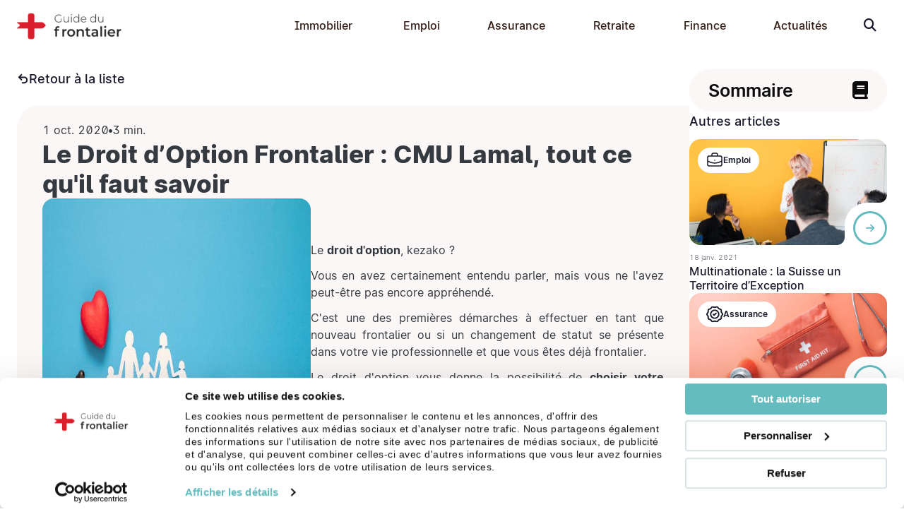

--- FILE ---
content_type: text/html; charset=UTF-8
request_url: https://www.guidedufrontalier.com/actualites/le-droit-d-option-mieux-choisir-entre-la-cmu-et-lamal
body_size: 11455
content:
<!DOCTYPE html>
<html lang="fr">
<head>
    
    <link rel="icon" type="image/x-icon" href="/core/images/gdf-logo-picto.ico"/>
    <meta http-equiv="Content-Type" content="text/html; charset=utf-8"/>

    <title>Droit d'Option Frontalier&nbsp;: CMU ou LAMal comment choisir&nbsp;?</title>

    <meta name="description" content="Le droit d’option permet au travailleur frontalier de choisir son régime d’assurance maladie obligatoire en Suisse, la LAMal, ou en France, la CMU."/>
    <meta name="viewport" content="width=device-width, initial-scale=1.0">

    
            <meta name="facebook-domain-verification" content="huf4k7k51pxofjeolwr1k7kjag3af2"/>
    <meta property="fb:app_id" content="1689156864556029"/>
    <meta property="og:title" content="Droit d'Option Frontalier&nbsp;: CMU ou LAMal comment choisir&nbsp;?"/>
    <meta property="og:image"
          content="https://www.guidedufrontalier.com/core/images/gdf-logo-rouge.png"/>
    <meta property="og:image:alt" content="Droit d'Option Frontalier&nbsp;: CMU ou LAMal comment choisir&nbsp;?"/>
    <meta property="og:site_name" content="Guide du Frontalier"/>
    <meta property="og:description" content="Le droit d’option permet au travailleur frontalier de choisir son régime d’assurance maladie obligatoire en Suisse, la LAMal, ou en France, la CMU."/>
    <meta property="og:type" content="website"/>
    <meta property="og:url" content="https://www.guidedufrontalier.com"/>

        <meta property="fb:app_id" content="1689156864556029"/>
    <meta property="og:title" content="Le Droit d’Option Frontalier : CMU Lamal, tout ce qu'il faut savoir"/>
    <meta property="og:image"
          content="https://www.guidedufrontalier.com/core/news/1/cmu-ou-lamal-b.jpg"/>
    <meta property="og:image:alt" content="Droit d'Option Frontalier&nbsp;: CMU ou LAMal comment choisir&nbsp;?"/>
    <meta property="og:site_name" content="Guide du Frontalier"/>
    <meta property="og:description" content="Le droit d’option permet au travailleur frontalier de choisir son régime d’assurance maladie obligatoire en Suisse, la LAMal, ou en France, la CMU."/>
    <meta property="og:type" content="article"/>
    <meta property="og:url" content="https://www.guidedufrontalier.com/actualites/le-droit-d-option-mieux-choisir-entre-la-cmu-et-lamal"/>

    
    <link rel="canonical" href="https://www.guidedufrontalier.com/actualites/le-droit-d-option-mieux-choisir-entre-la-cmu-et-lamal">


        <script type="application/ld+json">
        {
          "@context": "https://schema.org",
          "@type": "NewsArticle",
          "mainEntityOfPage": {
            "@type": "WebPage",
            "@id": "https://www.guidedufrontalier.com/actualites/le-droit-d-option-mieux-choisir-entre-la-cmu-et-lamal"
          },
          "headline": "Le Droit d’Option Frontalier : CMU Lamal, tout ce qu'il faut savoir",
          "description": "",
          "image": "https://www.guidedufrontalier.com/core/news/1/cmu-ou-lamal-b.jpg",
          "author": {
            "@type": "Organization",
            "name": "Guide du frontalier",
            "url": "https://www.guidedufrontalier.com/"
          },
          "publisher": {
            "@type": "Organization",
            "name": "Guide du frontalier",
            "logo": {
              "@type": "ImageObject",
              "url": "/core/images/gdf-logo-rouge.png"
            }
          },
          "datePublished": "2020-10-01"
        }


    </script>

    
            <link rel="stylesheet" href="/build/core.3a29cd11.css">
    

    <link rel="stylesheet" href="/build/front.65b5b418.css">

    <link rel="dns-prefetch" href="https://consent.cookiebot.com/">
    <link rel="preconnect" href="https://consent.cookiebot.com/">
    <link rel="dns-prefetch" href="https://www.googletagmanager.com">
    <link rel="preconnect" href="https://www.googletagmanager.com">
    <link rel="dns-prefetch" href="https://www.google.com">
    <link rel="preconnect" href="https://www.google.com">
    <link rel="dns-prefetch" href="https://www.gstatic.com">
    <link rel="preconnect" href="https://www.gstatic.com">
    <link rel="dns-prefetch" href="https://connect.facebook.net">
    <link rel="preconnect" href="https://connect.facebook.net">


    
            <script src="/build/runtime.544b3ba4.js" defer></script><script src="/build/582.08ffc8c4.js" defer></script><script src="/build/260.52ec85e1.js" defer></script><script src="/build/core.dde1ba5c.js" defer></script>
    

    <script src="https://www.adavia.ch/js/tracker.js" type="application/javascript" data-public-tracking-token="02ae218497a5510cb0aa444ad3b86d4e21180cb1c217d042be9ca5fc9c3015c7"></script>

    <script src="/build/386.76b5e55a.js" defer></script><script src="/build/front.f1d0129b.js" defer></script>

                    <script>
            (function (w, d, s, l, i) {
                w[l] = w[l] || [];
                w[l].push({
                    'gtm.start':
                        new Date().getTime(), event: 'gtm.js'
                });
                var f = d.getElementsByTagName(s)[0],
                    j = d.createElement(s), dl = l != 'dataLayer' ? '&l=' + l : '';
                j.async = true;
                j.src =
                    'https://www.googletagmanager.com/gtm.js?id=' + i + dl;
                f.parentNode.insertBefore(j, f);
            })(window, document, 'script', 'dataLayer', 'GTM-PL85RXN');
        </script>
        
                <script>
            document.addEventListener("DOMContentLoaded", function (event) {
                !function (f, b, e, v, n, t, s) {
                    if (f.fbq) return;
                    n = f.fbq = function () {
                        n.callMethod ?
                            n.callMethod.apply(n, arguments) : n.queue.push(arguments)
                    };
                    if (!f._fbq) f._fbq = n;
                    n.push = n;
                    n.loaded = !0;
                    n.version = '2.0';
                    n.queue = [];
                    t = b.createElement(e);
                    t.async = !0;
                    t.src = v;
                    s = b.getElementsByTagName(e)[0];
                    s.parentNode.insertBefore(t, s)
                }(window, document, 'script',
                    'https://connect.facebook.net/en_US/fbevents.js');
                fbq('init', '350711133000568');
                fbq('track', 'PageView');
            });
        </script>
        
    
    <script defer src="https://www.google.com/recaptcha/api.js?render=6Les1agZAAAAAOh_4MX4r6AINp7n_zWQQohyWPhv"></script>
</head>

<body>
                    <noscript>
            <iframe src="https://www.googletagmanager.com/ns.html?id=GTM-PL85RXN"
                    height="0" width="0" style="display:none;visibility:hidden"></iframe>
        </noscript>
        
        <noscript><img height="1" width="1" alt="facebook pixel" style="display:none"
                       src="https://www.facebook.com/tr?id=350711133000568&ev=PageView&noscript=1"
            /></noscript>
    
            
<header>
    <div class="container">
        <nav class="navbar navbar-expand-lg">
            <a class="navbar-brand" href="https://www.guidedufrontalier.com/" title="Accueil guidedufrontalier.com">
                <img src="/images/logo-header-gdf.png" alt="Logo guidedufrontalier.com" width="149" height="40">
            </a>

            <button class="navbar-toggler" type="button" data-bs-toggle="collapse"
                    data-bs-target="#navbarNav" aria-controls="navbarNav" aria-expanded="false"
                    aria-label="Toggle navigation">
                <span class="navbar-toggler-icon"></span>
            </button>

            <div class="collapse navbar-collapse" id="navbarNav">
                <ul class="navbar-nav d-none d-lg-flex">
                                            <li class="nav-item">
                                                        
                                                            <span class="nav-link" title="Immobilier">
                                    Immobilier
                                </span>
                            
                                                            <div class="mega-menu">
                                                                            <a href="https://www.guidedufrontalier.com/achat-immobilier"
                                           class="nav-link"
                                           title="Acheter">
                                            Acheter
                                        </a>
                                                                            <a href="https://www.guidedufrontalier.com/location-frontiere-suisse"
                                           class="nav-link"
                                           title="Louer">
                                            Louer
                                        </a>
                                                                            <a href="https://www.guidedufrontalier.com/pret-devise-frontalier"
                                           class="nav-link"
                                           title="Prêt en devise">
                                            Prêt en devise
                                        </a>
                                                                    </div>
                                                    </li>
                                            <li class="nav-item">
                                                        
                                                            <span class="nav-link" title="Emploi">
                                    Emploi
                                </span>
                            
                                                            <div class="mega-menu">
                                                                            <a href="https://www.guidedufrontalier.com/creer-societe-suisse-francais"
                                           class="nav-link"
                                           title="Créer une société en Suisse">
                                            Créer une société en Suisse
                                        </a>
                                                                            <a href="https://www.guidedufrontalier.com/candidature-suisse"
                                           class="nav-link"
                                           title="Travailler en Suisse">
                                            Travailler en Suisse
                                        </a>
                                                                            <a href="https://www.guidedufrontalier.com/simulateur-salaire-brut-net"
                                           class="nav-link"
                                           title="Simulateur salaire brut/net">
                                            Simulateur salaire brut/net
                                        </a>
                                                                    </div>
                                                    </li>
                                            <li class="nav-item">
                                                        
                                                            <span class="nav-link" title="Assurance">
                                    Assurance
                                </span>
                            
                                                            <div class="mega-menu">
                                                                            <a href="https://www.guidedufrontalier.com/choisir-lamal-cmu"
                                           class="nav-link"
                                           title="Santé">
                                            Santé
                                        </a>
                                                                            <a href="https://www.guidedufrontalier.com/assurance-frontalier-suisse"
                                           class="nav-link"
                                           title="Auto moto">
                                            Auto moto
                                        </a>
                                                                            <a href="https://www.guidedufrontalier.com/assurance-habitation-frontalier"
                                           class="nav-link"
                                           title="Habitation">
                                            Habitation
                                        </a>
                                                                            <a href="https://www.guidedufrontalier.com/assurance-vie-frontalier"
                                           class="nav-link"
                                           title="Assurance Vie">
                                            Assurance Vie
                                        </a>
                                                                            <a href="https://www.guidedufrontalier.com/assistance-juridique-frontalier"
                                           class="nav-link"
                                           title="Protection Juridique">
                                            Protection Juridique
                                        </a>
                                                                            <a href="https://www.guidedufrontalier.com/assurance-emprunteur"
                                           class="nav-link"
                                           title="Emprunteur">
                                            Emprunteur
                                        </a>
                                                                            <a href="https://www.guidedufrontalier.com/compte-libre-passage"
                                           class="nav-link"
                                           title="Compte de libre passage">
                                            Compte de libre passage
                                        </a>
                                                                            <a href="https://www.guidedufrontalier.com/declaration-revenus-cntfs"
                                           class="nav-link"
                                           title="Déclaration de Revenus CNTFS">
                                            Déclaration de Revenus CNTFS
                                        </a>
                                                                    </div>
                                                    </li>
                                            <li class="nav-item">
                                                        
                                                            <span class="nav-link" title="Retraite">
                                    Retraite
                                </span>
                            
                                                            <div class="mega-menu">
                                                                            <a href="https://www.guidedufrontalier.com/retraite"
                                           class="nav-link"
                                           title="Calcul retraite">
                                            Calcul retraite
                                        </a>
                                                                            <a href="https://www.guidedufrontalier.com/retrouver-avoirs-lpp"
                                           class="nav-link"
                                           title="Retrouver ses avoirs LPP">
                                            Retrouver ses avoirs LPP
                                        </a>
                                                                            <a href="https://www.guidedufrontalier.com/3eme-pilier-suisse-frontalier"
                                           class="nav-link"
                                           title="3ème pilier frontalier">
                                            3ème pilier frontalier
                                        </a>
                                                                    </div>
                                                    </li>
                                            <li class="nav-item">
                                                        
                                                            <span class="nav-link" title="Finance">
                                    Finance
                                </span>
                            
                                                            <div class="mega-menu">
                                                                            <a href="https://www.guidedufrontalier.com/changer-salaire-suisse-en-euros"
                                           class="nav-link"
                                           title="Change et salaire">
                                            Change et salaire
                                        </a>
                                                                            <a href="https://www.guidedufrontalier.com/fiscalite"
                                           class="nav-link"
                                           title="Fiscalité">
                                            Fiscalité
                                        </a>
                                                                            <a href="https://www.guidedufrontalier.com/banque-frontalier"
                                           class="nav-link"
                                           title="Banques">
                                            Banques
                                        </a>
                                                                            <a href="https://www.guidedufrontalier.com/investissement-placement-frontalier"
                                           class="nav-link"
                                           title="Investissement">
                                            Investissement
                                        </a>
                                                                            <a href="https://www.guidedufrontalier.com/rectification-impot-frontalier-geneve"
                                           class="nav-link"
                                           title="Rectification d&#039;impôt">
                                            Rectification d'impôt
                                        </a>
                                                                            <a href="https://www.guidedufrontalier.com/statut-quasi-resident"
                                           class="nav-link"
                                           title="Quasi-Résident Genève">
                                            Quasi-Résident Genève
                                        </a>
                                                                    </div>
                                                    </li>
                                        <li class="nav-item">
                        <a href="https://www.guidedufrontalier.com/actualites" class="header__itemsBox--link nav-link"
                           title="Actualités">Actualités</a>
                    </li>
                </ul>

                <div class="accordion d-block d-lg-none" id="mobile-menu">
                                            <div class="accordion-item">
                                                        
                                                            <div class="accordion-header">
                                    <button class="accordion-button collapsed" type="button" data-bs-toggle="collapse"
                                            data-bs-target="#collapse_menu1"
                                            aria-expanded="false" aria-controls="collapse_menu1">
                                        Immobilier
                                    </button>
                                </div>
                                <div id="collapse_menu1" class="accordion-collapse collapse"
                                     data-bs-parent="#mobile-menu">
                                    <div class="accordion-body">
                                        
                                                                                    <a href="https://www.guidedufrontalier.com/achat-immobilier"
                                               class="nav-link"
                                               title="Acheter">
                                                Acheter
                                            </a>
                                                                                    <a href="https://www.guidedufrontalier.com/location-frontiere-suisse"
                                               class="nav-link"
                                               title="Louer">
                                                Louer
                                            </a>
                                                                                    <a href="https://www.guidedufrontalier.com/pret-devise-frontalier"
                                               class="nav-link"
                                               title="Prêt en devise">
                                                Prêt en devise
                                            </a>
                                                                            </div>
                                </div>
                                                        </div>
                                            <div class="accordion-item">
                                                        
                                                            <div class="accordion-header">
                                    <button class="accordion-button collapsed" type="button" data-bs-toggle="collapse"
                                            data-bs-target="#collapse_menu2"
                                            aria-expanded="false" aria-controls="collapse_menu2">
                                        Emploi
                                    </button>
                                </div>
                                <div id="collapse_menu2" class="accordion-collapse collapse"
                                     data-bs-parent="#mobile-menu">
                                    <div class="accordion-body">
                                        
                                                                                    <a href="https://www.guidedufrontalier.com/creer-societe-suisse-francais"
                                               class="nav-link"
                                               title="Créer une société en Suisse">
                                                Créer une société en Suisse
                                            </a>
                                                                                    <a href="https://www.guidedufrontalier.com/candidature-suisse"
                                               class="nav-link"
                                               title="Travailler en Suisse">
                                                Travailler en Suisse
                                            </a>
                                                                                    <a href="https://www.guidedufrontalier.com/simulateur-salaire-brut-net"
                                               class="nav-link"
                                               title="Simulateur salaire brut/net">
                                                Simulateur salaire brut/net
                                            </a>
                                                                            </div>
                                </div>
                                                        </div>
                                            <div class="accordion-item">
                                                        
                                                            <div class="accordion-header">
                                    <button class="accordion-button collapsed" type="button" data-bs-toggle="collapse"
                                            data-bs-target="#collapse_menu3"
                                            aria-expanded="false" aria-controls="collapse_menu3">
                                        Assurance
                                    </button>
                                </div>
                                <div id="collapse_menu3" class="accordion-collapse collapse"
                                     data-bs-parent="#mobile-menu">
                                    <div class="accordion-body">
                                        
                                                                                    <a href="https://www.guidedufrontalier.com/choisir-lamal-cmu"
                                               class="nav-link"
                                               title="Santé">
                                                Santé
                                            </a>
                                                                                    <a href="https://www.guidedufrontalier.com/assurance-frontalier-suisse"
                                               class="nav-link"
                                               title="Auto moto">
                                                Auto moto
                                            </a>
                                                                                    <a href="https://www.guidedufrontalier.com/assurance-habitation-frontalier"
                                               class="nav-link"
                                               title="Habitation">
                                                Habitation
                                            </a>
                                                                                    <a href="https://www.guidedufrontalier.com/assurance-vie-frontalier"
                                               class="nav-link"
                                               title="Assurance Vie">
                                                Assurance Vie
                                            </a>
                                                                                    <a href="https://www.guidedufrontalier.com/assistance-juridique-frontalier"
                                               class="nav-link"
                                               title="Protection Juridique">
                                                Protection Juridique
                                            </a>
                                                                                    <a href="https://www.guidedufrontalier.com/assurance-emprunteur"
                                               class="nav-link"
                                               title="Emprunteur">
                                                Emprunteur
                                            </a>
                                                                                    <a href="https://www.guidedufrontalier.com/compte-libre-passage"
                                               class="nav-link"
                                               title="Compte de libre passage">
                                                Compte de libre passage
                                            </a>
                                                                                    <a href="https://www.guidedufrontalier.com/declaration-revenus-cntfs"
                                               class="nav-link"
                                               title="Déclaration de Revenus CNTFS">
                                                Déclaration de Revenus CNTFS
                                            </a>
                                                                            </div>
                                </div>
                                                        </div>
                                            <div class="accordion-item">
                                                        
                                                            <div class="accordion-header">
                                    <button class="accordion-button collapsed" type="button" data-bs-toggle="collapse"
                                            data-bs-target="#collapse_menu7"
                                            aria-expanded="false" aria-controls="collapse_menu7">
                                        Retraite
                                    </button>
                                </div>
                                <div id="collapse_menu7" class="accordion-collapse collapse"
                                     data-bs-parent="#mobile-menu">
                                    <div class="accordion-body">
                                        
                                                                                    <a href="https://www.guidedufrontalier.com/retraite"
                                               class="nav-link"
                                               title="Calcul retraite">
                                                Calcul retraite
                                            </a>
                                                                                    <a href="https://www.guidedufrontalier.com/retrouver-avoirs-lpp"
                                               class="nav-link"
                                               title="Retrouver ses avoirs LPP">
                                                Retrouver ses avoirs LPP
                                            </a>
                                                                                    <a href="https://www.guidedufrontalier.com/3eme-pilier-suisse-frontalier"
                                               class="nav-link"
                                               title="3ème pilier frontalier">
                                                3ème pilier frontalier
                                            </a>
                                                                            </div>
                                </div>
                                                        </div>
                                            <div class="accordion-item">
                                                        
                                                            <div class="accordion-header">
                                    <button class="accordion-button collapsed" type="button" data-bs-toggle="collapse"
                                            data-bs-target="#collapse_menu4"
                                            aria-expanded="false" aria-controls="collapse_menu4">
                                        Finance
                                    </button>
                                </div>
                                <div id="collapse_menu4" class="accordion-collapse collapse"
                                     data-bs-parent="#mobile-menu">
                                    <div class="accordion-body">
                                        
                                                                                    <a href="https://www.guidedufrontalier.com/changer-salaire-suisse-en-euros"
                                               class="nav-link"
                                               title="Change et salaire">
                                                Change et salaire
                                            </a>
                                                                                    <a href="https://www.guidedufrontalier.com/fiscalite"
                                               class="nav-link"
                                               title="Fiscalité">
                                                Fiscalité
                                            </a>
                                                                                    <a href="https://www.guidedufrontalier.com/banque-frontalier"
                                               class="nav-link"
                                               title="Banques">
                                                Banques
                                            </a>
                                                                                    <a href="https://www.guidedufrontalier.com/investissement-placement-frontalier"
                                               class="nav-link"
                                               title="Investissement">
                                                Investissement
                                            </a>
                                                                                    <a href="https://www.guidedufrontalier.com/rectification-impot-frontalier-geneve"
                                               class="nav-link"
                                               title="Rectification d&#039;impôt">
                                                Rectification d'impôt
                                            </a>
                                                                                    <a href="https://www.guidedufrontalier.com/statut-quasi-resident"
                                               class="nav-link"
                                               title="Quasi-Résident Genève">
                                                Quasi-Résident Genève
                                            </a>
                                                                            </div>
                                </div>
                                                        </div>
                    
                    <a href="https://www.guidedufrontalier.com/actualites" class="nav-link" title="Actualités">Actualités</a>
                </div>

                <form data-controller="form-submit-validate" name="search" method="post"
          autocomplete="off" action="/actualites/rechercher" role="search">

                <div class="form-group gap-05 me-n2">
                    <input type="text" id="search_searchTerm" name="search[searchTerm]" required="required" placeholder="Rechercher ..." class="form-control" />
                    

                                        <button title="Rechercher un article"
                            type="submit"
                            id="search_submit" name="submit">
                        <i class="fa fa-search"></i>
                    </button>
                </div>

                <input type="hidden" id="search__token" name="search[_token]" data-controller="csrf-protection" value="2ed658201c48bf13a91572.9ZtRvrvaBvE_HOJvs-_DU9fKk5wjtJWHpGKT_cQrIzQ.kuk42tOda5ZObdpZxa2yIpCl4P1Rx_PfnC7iv6xkcmOW_xfV0ZNzv2dqjQ" />
                </form>

            </div>
        </nav>
    </div>
</header>


    
    <main>
        
        

            
    <div id="fb-root"></div>
    <script>(function (d, s, id) {
            var js, fjs = d.getElementsByTagName(s)[0];
            if (d.getElementById(id)) return;
            js = d.createElement(s);
            js.id = id;
            js.src = "https://connect.facebook.net/fr_FR/sdk.js#xfbml=1&version=v3.0";
            fjs.parentNode.insertBefore(js, fjs);
        }(document, 'script', 'facebook-jssdk'));</script>

    <section data-spy="scroll" data-bs-target="#summary-scrollspy"
             data-bs-offset="0"
             data-bs-root-margin="0px 0px 150px"
             data-bs-smooth-scroll="true" tabindex="0" class="pt-2">

        <div class="container">
            <div class="news-container">
                <div class="news-content">
                    <div class="news-content-header">
                        <a href="https://www.guidedufrontalier.com/actualites"
                           class="back-to-news-list">
                            <img src="/images/back.svg" role="presentation" width="17" height="17">
                            Retour à la liste
                        </a>

                        <div class="rounded-block bg-light">
                            <div>
                                <div class="news-metas">
                                    <div>1 oct. 2020</div>
                                    <i class="fa fa-circle"></i>
                                    <div>3 min.</div>
                                </div>

                                <h1 class="h2 mb-0">Le Droit d’Option Frontalier&nbsp;: CMU Lamal, tout ce qu'il faut savoir</h1>
                            </div>

                            <div class="news-intro">
                                                                    <img src="/core/news/1/cmu-ou-lamal-b.jpg" alt="Le Droit d’Option Frontalier : CMU Lamal, tout ce qu'il faut savoir"
                                         class="img-fluid"
                                         width="360" height="250">
                                
                                <div>
                                    <!DOCTYPE html PUBLIC "-//W3C//DTD HTML 4.0 Transitional//EN" "http://www.w3.org/TR/REC-html40/loose.dtd">
<?xml encoding='utf-8'&nbsp;?><p>Le <strong>droit d'option</strong>, kezako&nbsp;?</p><p>Vous en avez certainement entendu parler, mais vous ne l'avez peut-&ecirc;tre pas encore appr&eacute;hend&eacute;.</p><p>C'est une des premi&egrave;res d&eacute;marches &agrave; effectuer en tant que nouveau frontalier ou si un changement de statut se pr&eacute;sente dans votre vie professionnelle et que vous &ecirc;tes d&eacute;j&agrave; frontalier.</p><p>Le droit d'option vous donne la possibilit&eacute; de <strong>choisir votre r&eacute;gime d'assurance maladie entre la CMU frontalier suisse et la LaMal</strong>.</p><p>La couverture maladie est <strong>obligatoire pour travailler en Suisse</strong>, mais il vous appartient de choisir entre l'assurance fran&ccedil;aise (CMU) ou l'assurance suisse (LaMal).</p><p>Pour vous aider dans votre s&eacute;lection, nous avons d&eacute;cortiqu&eacute; ces deux options. Suivez le Guide&nbsp;!</p>

                                </div>
                            </div>
                        </div>

                    </div>

                    <!DOCTYPE html PUBLIC "-//W3C//DTD HTML 4.0 Transitional//EN" "http://www.w3.org/TR/REC-html40/loose.dtd">
<?xml encoding='utf-8'&nbsp;?><h2 id="qu-est-ce-que-le-droit-d-option-frontalier">Qu&rsquo;est-ce que le droit d&rsquo;option frontalier&nbsp;?</h2><p>Le droit d&rsquo;option donne la possibilit&eacute; au travailleur frontalier suisse de choisir son r&eacute;gime d&rsquo;assurance maladie obligatoire en Suisse, la LAMal, ou en France, la CMU.</p><p>Une fois ce choix effectu&eacute;, il ne vous sera plus possible de changer d&rsquo;assurance maladie, sauf si vous &ecirc;tes dans l&rsquo;une des situations cit&eacute;es ci-dessous&nbsp;:</p><ul>
<li>Reprise d&rsquo;une activit&eacute; en Suisse apr&egrave;s une p&eacute;riode de ch&ocirc;mage.</li>
<li>Passage du statut de &laquo;&thinsp;travailleur&thinsp;&raquo; &agrave; &laquo;&thinsp;pensionner&thinsp;&raquo;.</li>
<li>Changement de pays de r&eacute;sidence.</li>
</ul><div class="simulator-cmu-lamal-card" id="cmu-lamal-simulator" data-controller="simulator-cmu-lamal">

        <div class="simulator-header">
        <img src="/core/images/gdf-logo-rouge.svg" alt="Logo guide du frontalier" class="gdf-logo" width="100" height="40">

        <h2>
            CMU - Lamal
            <span>Quelle est la plus <span class="h2big">avantageuse&nbsp;?</span></span>

        </h2>
    </div>

        <div class="input-section">
        <label for="mainSalary">Mes revenus brut annuel</label>
        <div class="input-wrapper">
            <input type="number" id="mainSalary" name="mainSalary" placeholder="Mon revenu brut annuel" class="form-control" required>
            <span class="currency-suffix">CHF</span>
        </div>
    </div>

    <div>
                <div class="input-section">
            <label for="mainSalary">Estimation de mes cotisations</label>
        </div>
        <div class="comparison-grid">
                        <div class="comparison-card">
                <div class="card-title">
                    CMU <span class="badge bg-light text-dark fw-light border">FR</span>
                </div>
                <div class="price-block">
                    <div class="main-price">
                        <span id="cl-cmu-price-chf">0</span> <span class="currency">CHF</span>
                    </div>
                    <div class="sub-price">
                        <span id="cl-cmu-price-eur">0</span> EUR / mois
                    </div>
                </div>
            </div>

                        <div class="comparison-card">
                <div class="card-title">
                    Lamal <span class="badge bg-light text-dark fw-light border">CH</span>
                </div>
                <div class="price-block">
                    <div class="main-price">
                        <span id="cl-lamal-price">200</span> <span class="currency">CHF</span>
                    </div>
                    <div class="sub-price">
                        / mois (environ)
                    </div>
                </div>
            </div>
        </div>
    </div>

        <div class="footer-section">
        <p class="slogan">
            Le prix c'est bien, <br> la bonne couverture c'est mieux&nbsp;!
        </p>

        <a id="cl-btn-cta" class="btn btn-primary btn-cta" href="https://www.guidedufrontalier.com/cmu-lamal-cotisations-avantageuses">
            D&eacute;tailler mon estimation
        </a>

        <div class="indicative-text">
            * Taux de change CHF/EUR et abattement forfaitaire CMU
            <br>actualis&eacute;s pour l'ann&eacute;e 2025
        </div>
    </div>
</div><h2 id="quand-puis-je-exercer-mon-droit-d-option">Quand puis-je exercer mon droit d&rsquo;option&nbsp;?</h2><p>Vous avez 3 mois pour exercer votre droit d&rsquo;option frontalier et choisir entre la LaMal ou CMU. Il se d&eacute;clenche dans les cas suivants&nbsp;:</p><ul>
<li>si vous d&eacute;butez ou reprenez une activit&eacute; en Suisse et que vous &ecirc;tes r&eacute;sident de l&rsquo;UE&thinsp;;</li>
<li>si vous partez vous installer dans un pays de l&rsquo;UE et que vous &ecirc;tes r&eacute;sident suisse exer&ccedil;ant une activit&eacute; en Suisse&thinsp;;</li>
<li>si vous partez &agrave; la retraite.</li>
</ul><p>Si vous n&rsquo;avez effectu&eacute; aucune d&eacute;marche dans ce d&eacute;lai de 3 mois, vous &ecirc;tes affili&eacute; par d&eacute;faut &agrave; l&rsquo;assurance du pays qui vous emploie, en l&rsquo;occurrence la Suisse&thinsp;! C&rsquo;est donc l&rsquo;assurance maladie LaMal pour frontalier qui vous couvre.</p><h2 id="comment-exercer-mon-droit-d-option">Comment exercer mon droit d&rsquo;option&thinsp;?</h2><p>Pour exercer votre droit d&rsquo;option assurance maladie LaMal ou CMU, vous devez remplir le formulaire &laquo;&thinsp;Choix du syst&egrave;me d&rsquo;assurance maladie&thinsp;&raquo;.</p><p>Retrouvez le formulaire et de l&rsquo;aide pour le remplir sur notre guide&nbsp;: <a title="Comment remplir le formulaire de choix d'assurance maladie&nbsp;?" href="https://www.guidedufrontalier.com/actualites/comment-remplir-le-formulaire-de-choix-d-assurance-maladie" target="_blank" rel="noopener">Comment remplir le formulaire de choix d'assurance maladie&nbsp;?</a>.</p><h2 id="pourquoi-choisir-la-cmu-frontalier">Pourquoi choisir la CMU frontalier&thinsp;?</h2><p>Le choix de la CMU s&rsquo;adresse surtout &agrave; des frontaliers percevant moins de 5&thinsp;000&nbsp;CHF par mois, car elle est souvent plus avantageuse pour eux. Les cotisations de la CMU d&eacute;pendent de vos revenus, s&rsquo;ils ne d&eacute;passent 65&thinsp;000&nbsp;&euro; &agrave; l&rsquo;ann&eacute;e, vous pouvez &ecirc;tre avantag&eacute; par rapport &agrave; l&rsquo;assurance maladie suisse en choisissant cette option.</p><p>En effet, le co&ucirc;t de la CMU frontalier contrairement &agrave; celui de la LAMal suisse, est variable et &eacute;quivaut &agrave; environ 8&nbsp;% du revenu fiscal de r&eacute;f&eacute;rence.</p><p>Par contre, sachez que si votre revenu fiscal augmente (augmentation de salaire, nouveaux revenus locatifs, lib&eacute;ration de pilier, h&eacute;ritage, etc.), vos cotisations CMU augmentent &eacute;galement.</p><p>Le montant des cotisations est calcul&eacute; par le <a href="https://www.guidedufrontalier.com/declaration-revenus-cntfs">Centre national des travailleurs frontaliers suisses</a> (CNTFS) de l&rsquo;Urssaf.</p><p>La CMU rembourse les soins effectu&eacute;s en France et en Suisse, mais sur la base d'une consultation fran&ccedil;aise.</p><p>Ce qui implique que La CMU rembourse les soins &agrave; hauteur de 70&nbsp;% du prix de la consultation fran&ccedil;aise chez un g&eacute;n&eacute;raliste soit 25&nbsp;&euro;. 70&nbsp;% de 25&nbsp;&euro; = 17,50&nbsp;&euro;. Or, une consultation chez un m&eacute;decin g&eacute;n&eacute;raliste en Suisse co&ucirc;te environ 100&nbsp;&euro;, la prise en charge de la CMU restera de 17,50&nbsp;&euro;, le reste &agrave; charge sera de 82,50&nbsp;&euro;.</p><p>Si vous avez des enfants et que votre conjoint(e) ne per&ccedil;oit aucun revenu en France, vous pouvez les inscrire gratuitement &agrave; la CMU.</p><p>Pour plus d&rsquo;informations concernant votre inscription cmu frontalier, consultez <a title="Ameli.fr: guide frontalier suisse droits et affiliation &agrave; l'assurance maladie" href="https://www.ameli.fr/sites/default/files/ass59-guidefrontalier052018_cpam-haute-savoie.pdf" target="_blank" rel="noopener">www.ameli.fr</a>.</p><p style="text-align: center;"><a class="btn-cta" href="https://www.guidedufrontalier.com/cmu-lamal-cotisations-avantageuses" target="_blank" rel="noopener">Je calcule le montant de mes cotisations</a></p><p style="text-align: center;">&nbsp;</p><h2 id="pourquoi-choisir-la-lamal-frontalier">Pourquoi choisir la LAMal frontalier&thinsp;?</h2><p>Le co&ucirc;t de la LAMal frontalier est &eacute;volutif, il est d&eacute;termin&eacute; par votre tranche d&rsquo;&acirc;ge (de 0 &agrave; 18 ans, 19 &agrave; 25 ans et 26 ans et plus) et non en fonction de vos revenus.</p><p>L&rsquo;assurance maladie LAMal prend en charge aussi bien les soins en France (via la carte vitale) qu&rsquo;en Suisse. Cependant, 2 types de frais viennent s&rsquo;ajouter &agrave; votre cotisation. Une franchise de 300&nbsp;CHF est appliqu&eacute;e sur les soins effectu&eacute;s en Suisse, ainsi qu&rsquo;une quote-part correspondant &agrave; 10&nbsp;% des frais couverts et plafonn&eacute;e &agrave; 700&nbsp;CHF pour les adultes et 350&nbsp;CHF pour les enfants.</p><p>Si vous avez des enfants et que votre conjoint ne per&ccedil;oit aucun revenu en France, leur inscription &agrave; la LAMal est payante.</p><p style="text-align: center;"><a class="btn-cta" href="https://www.guidedufrontalier.com/choisir-lamal-cmu" target="_blank" rel="noopener">Je choisis entre la CMU et la LAMal</a></p><p style="text-align: center;">&nbsp;</p><h2 id="est-ce-que-mon-choix-d-assurance-maladie-obligatoire-impacte-mon-conjoint-et-mes-enfants">Est-ce que mon choix d&rsquo;assurance maladie obligatoire impacte mon conjoint et mes enfants&thinsp;?</h2><p>Le choix de votre assurance maladie obligatoire aura un impact diff&eacute;rent sur votre conjoint et vos enfants selon les cas suivants&nbsp;:</p><ul>
<li>Vous et votre conjoint avez choisi l&rsquo;assurance maladie suisse, LAMal&nbsp;: vos enfants doivent obligatoirement &ecirc;tre affili&eacute;s &agrave; la LAMal frontalier suisse. Attention, l&rsquo;affiliation des enfants &agrave; la LAMal est payante et viendra s&rsquo;ajouter &agrave; vos cotisations.</li>
</ul><ul>
<li>Si vous et votre conjoint avez choisi un syst&egrave;me d&rsquo;assurance maladie diff&eacute;rent, CMU ou LaMal, vos enfants doivent obligatoirement &ecirc;tre affili&eacute;s au syst&egrave;me d&rsquo;assurance maladie fran&ccedil;ais, la CMU.</li>
</ul><h2 id="pourquoi-souscrire-a-une-mutuelle-complementaire">Pourquoi souscrire &agrave; une mutuelle compl&eacute;mentaire&thinsp;?</h2><p>L&rsquo;assurance maladie obligatoire rembourse parfois mal, voire pas du tout certains frais m&eacute;dicaux. La mutuelle vient en compl&eacute;ment, elle est donc fortement recommand&eacute;e afin de se prot&eacute;ger d&rsquo;&eacute;ventuelles d&eacute;penses de sant&eacute; pr&eacute;vues ou impr&eacute;vues.</p><p>La mutuelle peut prendre en charge&nbsp;:</p><ul>
<li>le reste &agrave; charge de l&rsquo;assurance maladie&thinsp;;</li>
<li>les d&eacute;passements d&rsquo;honoraires&thinsp;;</li>
<li>les frais optiques et dentaires&thinsp;;</li>
<li>les prestations non couvertes par l&rsquo;assurance maladie comme la m&eacute;decine alternative, la m&eacute;decine naturelle, le rapatriement, etc. ;</li>
<li>les prestations de confort (chambre priv&eacute;e &agrave; l&rsquo;h&ocirc;pital par exemple).</li>
</ul>


                                            <div class="d-flex flex-column flex-lg-row gap-5 align-items-center my-10">
                            <div class="quoted fox">
                                <div>
                                    <!DOCTYPE html PUBLIC "-//W3C//DTD HTML 4.0 Transitional//EN" "http://www.w3.org/TR/REC-html40/loose.dtd">
<?xml encoding='utf-8'&nbsp;?><p>En France, depuis le 1<sup>er</sup>&nbsp;janvier 2016, si vous &ecirc;tes salari&eacute; d&rsquo;une entreprise du secteur priv&eacute;, l&rsquo;employeur doit obligatoirement vous inscrire &agrave; une mutuelle compl&eacute;mentaire collective et cotiser &agrave; hauteur de 50&nbsp;% ou plus.</p><p>Le travailleur frontalier doit s&rsquo;acquitter lui-m&ecirc;me de cette assurance mutuelle, c&rsquo;est &agrave; lui d&rsquo;engager les d&eacute;marches et de souscrire &agrave; l&rsquo;organisme de son choix.</p>

                                </div>
                            </div>
                        </div>
                    
                    <hr class="mt-6 mb-2 d-none d-lg-block">

                    <div class="d-flex flex-column gap-2 mt-5 mt-lg-0">
                                                    <div class="news-comments quoted mb-3 flex-column text-start">
                                <div class="text-center">
                                    <div class="h3 mb-0">Ils ont commenté l'article</div>
                                    <div class="fs-18">1
                                        commentaire</div>
                                </div>

                                                                                                        <div class="comment-content">
                                        <div class="comment-metas">
                                            <div class="d-flex flex-column">
                                                <span class="comment-pseudo">Mathieu</span>
                                                <span class="comment-date">22/07/2025 16:36</span>
                                            </div>
                                        </div>
                                        <div class="comment-comment">Bonjour,
En prenant LAMal, je dois bien souscrire à une mutuelle à côté si je veux couvrir mes frais optique et dentaire ? 
Puis-je souscrire à une mutuelle française ou obligatoirement suisse ?
Merci de votre aide</div>

                                                                                    <div class="comment-answer">
                                                <div class="comment-pseudo">
                                                    Guide du frontalier
                                                </div>
                                                <div>
                                                    Bonjour,
Pour les complémentaires, il est possible d’opter pour des mutuelles françaises “spécial frontalier” ou des complémentaires internationales adaptées couvrant les soins en France et/ou en Suisse, y compris dentaire et optique.
                                                </div>
                                            </div>
                                                                            </div>
                                
                                
                            </div>
                        
                        <div class="comment-form">
                            <div>
                                <div class="h3 text-center">
                                                                            Pour commenter l’article, c’est par ici&nbsp;!
                                                                    </div>
                                <div class="fs-18 text-center">
                                    Remplissez le formulaire ci-dessous pour ajouter un commentaire.
                                </div>
                            </div>

                            <form data-controller="form-submit-validate" name="news_comment" method="post"
          autocomplete="off" action="/actualites/add-comment/1/">
                            <div class="form-group align-items-center">
                                <div class="form-field">
                                    <input type="text" id="news_comment_pseudo" name="news_comment[pseudo]" required="required" placeholder="Entrez votre pseudo" class="form-control" />
                                    
                                </div>
                                <div class="form-field">
                                    <input type="email" id="news_comment_email" name="news_comment[email]" required="required" placeholder="Entrez votre email" class="form-control" />
                                    
                                </div>
                            </div>

                            <textarea id="news_comment_comment" name="news_comment[comment]" required="required" class="not-resizable form-control" placeholder="Entrez votre commentaire ici" rows="4" maxlength="1000"></textarea>
                            

                            <button type="submit" id="news_comment_submit" name="news_comment[submit]" class="btn btn-outline-blue">Soumettre mon commentaire</button>

                            <input type="hidden" id="recaptchaResponse" name="recaptchaResponse" data-key="6Les1agZAAAAAOh_4MX4r6AINp7n_zWQQohyWPhv" data-action="newsComment">



                            <input type="hidden" id="news_comment__token" name="news_comment[_token]" data-controller="csrf-protection" value="e.YIYJ8jYsKKJLM1RhK_JDYA0AggQAQ3guNYDwYmm3YMs.EvZsln5ZBcAmZC0KdK1yE1Vrs0NMDApoArWKNDGEKIcQzUKlQ1R77CVSDQ" />
                            </form>
                        </div>
                    </div>
                </div>
                <aside>
                    <div class="aside-content">
                        

    <div class="btn btn-light d-flex justify-content-between gap-1 align-items-center" data-bs-toggle="offcanvas" data-bs-target="#summary-scrollspy" aria-controls="summary-scrollspy">
        <div class="h3 mb-0">Sommaire</div>
        <i class="fa fa-book h3 mb-0"></i>
    </div>

    <div  class="offcanvas offcanvas-end summary" id="summary-scrollspy"
            data-bs-scroll="true" data-bs-backdrop="true" tabindex="-1" aria-labelledby="summaryTitle">
        <div class="offcanvas-header">
            <h2 class="offcanvas-title" id="summaryTitle">Sommaire</h2>
            <button type="button" class="btn-close" data-bs-dismiss="offcanvas" aria-label="Close"></button>
        </div>
        <div class="offcanvas-body">
                        <ul>
                                    <li class="h2">
                        <a href="#qu-est-ce-que-le-droit-d-option-frontalier" class="anchor">
                            Qu’est-ce que le droit d’option frontalier ?
                        </a>
                    </li>
                                    <li class="h2">
                        <a href="#quand-puis-je-exercer-mon-droit-d-option" class="anchor">
                            Quand puis-je exercer mon droit d’option ?
                        </a>
                    </li>
                                    <li class="h2">
                        <a href="#comment-exercer-mon-droit-d-option" class="anchor">
                            Comment exercer mon droit d’option ?
                        </a>
                    </li>
                                    <li class="h2">
                        <a href="#pourquoi-choisir-la-cmu-frontalier" class="anchor">
                            Pourquoi choisir la CMU frontalier ?
                        </a>
                    </li>
                                    <li class="h2">
                        <a href="#pourquoi-choisir-la-lamal-frontalier" class="anchor">
                            Pourquoi choisir la LAMal frontalier ?
                        </a>
                    </li>
                                    <li class="h2">
                        <a href="#est-ce-que-mon-choix-d-assurance-maladie-obligatoire-impacte-mon-conjoint-et-mes-enfants" class="anchor">
                            Est-ce que mon choix d’assurance maladie obligatoire impacte mon conjoint et mes enfants ?
                        </a>
                    </li>
                                    <li class="h2">
                        <a href="#pourquoi-souscrire-a-une-mutuelle-complementaire" class="anchor">
                            Pourquoi souscrire à une mutuelle complémentaire ?
                        </a>
                    </li>
                            </ul>
        </div>
    </div>


                                                    <div class="d-flex flex-column gap-1">
                                <div class="fs-18 fw-500 mb-1">
                                    Autres articles
                                </div>

                                                                    <div  class="news-card" data-news-group="Emploi" data-news-card="" data-news-id="15">
    <div class="news-card-header">
        <img data-src="/core/news/15/suisse-territoire-exception-multinationales-b.jpg" alt="Multinationale : la Suisse un Territoire d’Exception"
             class="lazyload" width="100%" height="170">
        <div class="news-card-button">
            <div class="news-card-button-icon">
                <i class="fa fa-arrow-right text-blue"></i>
            </div>
        </div>
        <div class="news-card-group">
            <img data-src="/images/newsgroup/emploi-671248bf06f20.svg" role="presentation" width="24" height="24" class="lazyload">
            <span>Emploi</span>
        </div>
    </div>
    <a class="news-card-link"
       href="https://www.guidedufrontalier.com/actualites/la-suisse-un-territoire-d-exception-pour-les-multinationales" title="Multinationale : la Suisse un Territoire d’Exception">
        <div class="news-card-date">18 janv. 2021</div>
                <h3 class="news-card-title">Multinationale : la Suisse un Territoire d’Exception</h3>
        </a>
</div>


                                                                    <div  class="news-card" data-news-group="Assurance" data-news-card="" data-news-id="31">
    <div class="news-card-header">
        <img data-src="/core/news/31/assurence-accident-laa-suisse-b.jpg" alt="Assurance Accidents ou LAA en Suisse : Tout ce qu’il faut savoir"
             class="lazyload" width="100%" height="170">
        <div class="news-card-button">
            <div class="news-card-button-icon">
                <i class="fa fa-arrow-right text-blue"></i>
            </div>
        </div>
        <div class="news-card-group">
            <img data-src="/images/newsgroup/assurance-6712483ad4a48.svg" role="presentation" width="24" height="24" class="lazyload">
            <span>Assurance</span>
        </div>
    </div>
    <a class="news-card-link"
       href="https://www.guidedufrontalier.com/actualites/assurance-accidents-laa-suisse" title="Assurance Accidents ou LAA en Suisse : Tout ce qu’il faut savoir">
        <div class="news-card-date">29 mars 2021</div>
                <h3 class="news-card-title">Assurance Accidents ou LAA en Suisse : Tout ce qu’il faut savoir</h3>
        </a>
</div>


                                                                    <div  class="news-card" data-news-group="Assurance" data-news-card="" data-news-id="36">
    <div class="news-card-header">
        <img data-src="/core/news/36/assurance-invalidite-b.jpg" alt="Assurance-Invalidité Frontalier : mieux vaut Prévenir que Guérir"
             class="lazyload" width="100%" height="170">
        <div class="news-card-button">
            <div class="news-card-button-icon">
                <i class="fa fa-arrow-right text-blue"></i>
            </div>
        </div>
        <div class="news-card-group">
            <img data-src="/images/newsgroup/assurance-6712483ad4a48.svg" role="presentation" width="24" height="24" class="lazyload">
            <span>Assurance</span>
        </div>
    </div>
    <a class="news-card-link"
       href="https://www.guidedufrontalier.com/actualites/assurance-invalidite-frontalier" title="Assurance-Invalidité Frontalier : mieux vaut Prévenir que Guérir">
        <div class="news-card-date">14 avr. 2021</div>
                <h3 class="news-card-title">Assurance-Invalidité Frontalier : mieux vaut Prévenir que Guérir</h3>
        </a>
</div>


                                                            </div>
                                            </div>
                </aside>
            </div>
        </div>
    </section>

        <div id="CybotCookiebotDialog"></div>
    </main>

            <footer class="footer">

    <div class="footer-content">
        <div class="container">
            <div class="row">
                <div class="col-12 col-lg-4">
                    <a href="https://www.guidedufrontalier.com/" title="Accueil guidedufrontalier.com" class="mb-2 d-block mx-auto ms-lg-0 w-fit">
                        <img class="lazyload" data-src="/core/medias/gdf-logo-white.png"
                             alt="Logo guidedufrontalier.com" width="269" height="74">
                    </a>
                    <p class="text-center text-lg-start">
                        Guidedufrontalier.com se veut la référence <span class="text-nowrap">des frontaliers Franco-Suisse.</span> Actus, Guide,
                        <span class="text-nowrap">Bon plans, nous vous expliquons tout&nbsp;!</span>
                    </p>
                </div>

                <div class="col-12 col-lg-4">
                    <div class="d-flex flex-column align-items-center">
                        <div class="footer-column">
                            <div class="h3">À propos</div>
                            <div class="footer-link-list">
                                <span class="qcd" data-qcd="aHR0cHM6Ly93d3cuZ3VpZGVkdWZyb250YWxpZXIuY29tL2EtcHJvcG9z">À propos de nous</span>
                                <span class="qcd" data-qcd="aHR0cHM6Ly93d3cuZ3VpZGVkdWZyb250YWxpZXIuY29tL2NvbnRhY3Q=">Contact</span>
                                <span class="qcd" data-qcd="aHR0cHM6Ly93d3cuZ3VpZGVkdWZyb250YWxpZXIuY29tL2NvbmRpdGlvbnMtZ2VuZXJhbGVz">Conditions générales</span>
                                <span class="qcd" data-qcd="aHR0cHM6Ly93d3cuZ3VpZGVkdWZyb250YWxpZXIuY29tL3Byb3RlY3Rpb24tZGVzLWRvbm5lZXM=">Protection des Données</span>
                            </div>
                        </div>

                                            </div>
                </div>

                <div class="col-12 col-lg-4">
                    <div class="newsletter-block chat-box chat-box-right bg-red">
    <div class="h2 mb-1">Newsletter</div>
    <div class="mb-5 fs-16">Recevez les dernières actualités et bons plans directement par mail</div>


    <form data-controller="form-submit-validate" name="newsletter" method="post"
          autocomplete="off" action="/newsletter/" class="newsletter-form">

    <div class="form-group gap-05">
        <input type="email" id="newsletter_email" name="newsletter[email]" required="required" placeholder="Entrez votre email" aria-label="Entrez votre email" class="form-control" />
        
        <button type="submit" id="newsletter_submit" name="newsletter[submit]" class="button">S'inscrire</button>
    </div>

    <input type="hidden" id="newsletter_captchaAction" name="recaptchaResponse" data-key="6Les1agZAAAAAOh_4MX4r6AINp7n_zWQQohyWPhv" data-action="newsletterSub">



    <input type="hidden" id="newsletter_captchaAction" name="newsletter[captchaAction]" value="newsletterSub" /><input type="hidden" id="newsletter__token" name="newsletter[_token]" data-controller="csrf-protection" value="cac.gt-EwIFtntWLkcb5qdSDDhwdFwKkzBGsNYyNS0zWcbc.tpTppbAI3K_RwY2AnITEVkheU3fmmWjuDNz7KRmXBIbbqeeo1hn_jb37lw" />
    </form>


</div>


                    <div class="d-flex gap-2 align-items-center justify-content-end mt-n2 me-3">
                                                    <span class="qcd" data-qcd="aHR0cHM6Ly9mYi5tZS9ndWlkZWR1ZnJvbnRhbGllcg==" data-target="_blank">
                        <i class="fab fa-2x fa-facebook-f"></i>
                                            </span>
                                                    <span class="qcd" data-qcd="aHR0cHM6Ly93d3cuaW5zdGFncmFtLmNvbS9ndWlkZWR1ZnJvbnRhbGllci8=" data-target="_blank">
                        <i class="fab fa-2x fa-instagram"></i>
                                            </span>
                                                    <span class="qcd" data-qcd="aHR0cHM6Ly93d3cueW91dHViZS5jb20vY2hhbm5lbC9VQ0pWeVVrSnBHZzlrVGRQbjRSZG83SVE=" data-target="_blank">
                        <i class="fab fa-2x fa-youtube"></i>
                                            </span>
                                            </div>
                </div>
            </div>
        </div>
    </div>
    <div class="footer-copyright">
        <span>© 2026 Guide du Frontalier</span>
    </div>
</footer>

    

</body>
<script>
    var coreUrl = 'https://www.guidedufrontalier.com';
    var baseUrl = 'https://www.guidedufrontalier.com';
</script>

    
    <script defer src="https://platform.twitter.com/widgets.js" charset="utf-8"></script>
    <script defer src="https://platform.linkedin.com/in.js" type="text/javascript">fr_FR</script>

</html>


--- FILE ---
content_type: text/html; charset=utf-8
request_url: https://www.google.com/recaptcha/api2/anchor?ar=1&k=6Les1agZAAAAAOh_4MX4r6AINp7n_zWQQohyWPhv&co=aHR0cHM6Ly93d3cuZ3VpZGVkdWZyb250YWxpZXIuY29tOjQ0Mw..&hl=en&v=PoyoqOPhxBO7pBk68S4YbpHZ&size=invisible&anchor-ms=20000&execute-ms=30000&cb=fn9vwabbtuga
body_size: 48858
content:
<!DOCTYPE HTML><html dir="ltr" lang="en"><head><meta http-equiv="Content-Type" content="text/html; charset=UTF-8">
<meta http-equiv="X-UA-Compatible" content="IE=edge">
<title>reCAPTCHA</title>
<style type="text/css">
/* cyrillic-ext */
@font-face {
  font-family: 'Roboto';
  font-style: normal;
  font-weight: 400;
  font-stretch: 100%;
  src: url(//fonts.gstatic.com/s/roboto/v48/KFO7CnqEu92Fr1ME7kSn66aGLdTylUAMa3GUBHMdazTgWw.woff2) format('woff2');
  unicode-range: U+0460-052F, U+1C80-1C8A, U+20B4, U+2DE0-2DFF, U+A640-A69F, U+FE2E-FE2F;
}
/* cyrillic */
@font-face {
  font-family: 'Roboto';
  font-style: normal;
  font-weight: 400;
  font-stretch: 100%;
  src: url(//fonts.gstatic.com/s/roboto/v48/KFO7CnqEu92Fr1ME7kSn66aGLdTylUAMa3iUBHMdazTgWw.woff2) format('woff2');
  unicode-range: U+0301, U+0400-045F, U+0490-0491, U+04B0-04B1, U+2116;
}
/* greek-ext */
@font-face {
  font-family: 'Roboto';
  font-style: normal;
  font-weight: 400;
  font-stretch: 100%;
  src: url(//fonts.gstatic.com/s/roboto/v48/KFO7CnqEu92Fr1ME7kSn66aGLdTylUAMa3CUBHMdazTgWw.woff2) format('woff2');
  unicode-range: U+1F00-1FFF;
}
/* greek */
@font-face {
  font-family: 'Roboto';
  font-style: normal;
  font-weight: 400;
  font-stretch: 100%;
  src: url(//fonts.gstatic.com/s/roboto/v48/KFO7CnqEu92Fr1ME7kSn66aGLdTylUAMa3-UBHMdazTgWw.woff2) format('woff2');
  unicode-range: U+0370-0377, U+037A-037F, U+0384-038A, U+038C, U+038E-03A1, U+03A3-03FF;
}
/* math */
@font-face {
  font-family: 'Roboto';
  font-style: normal;
  font-weight: 400;
  font-stretch: 100%;
  src: url(//fonts.gstatic.com/s/roboto/v48/KFO7CnqEu92Fr1ME7kSn66aGLdTylUAMawCUBHMdazTgWw.woff2) format('woff2');
  unicode-range: U+0302-0303, U+0305, U+0307-0308, U+0310, U+0312, U+0315, U+031A, U+0326-0327, U+032C, U+032F-0330, U+0332-0333, U+0338, U+033A, U+0346, U+034D, U+0391-03A1, U+03A3-03A9, U+03B1-03C9, U+03D1, U+03D5-03D6, U+03F0-03F1, U+03F4-03F5, U+2016-2017, U+2034-2038, U+203C, U+2040, U+2043, U+2047, U+2050, U+2057, U+205F, U+2070-2071, U+2074-208E, U+2090-209C, U+20D0-20DC, U+20E1, U+20E5-20EF, U+2100-2112, U+2114-2115, U+2117-2121, U+2123-214F, U+2190, U+2192, U+2194-21AE, U+21B0-21E5, U+21F1-21F2, U+21F4-2211, U+2213-2214, U+2216-22FF, U+2308-230B, U+2310, U+2319, U+231C-2321, U+2336-237A, U+237C, U+2395, U+239B-23B7, U+23D0, U+23DC-23E1, U+2474-2475, U+25AF, U+25B3, U+25B7, U+25BD, U+25C1, U+25CA, U+25CC, U+25FB, U+266D-266F, U+27C0-27FF, U+2900-2AFF, U+2B0E-2B11, U+2B30-2B4C, U+2BFE, U+3030, U+FF5B, U+FF5D, U+1D400-1D7FF, U+1EE00-1EEFF;
}
/* symbols */
@font-face {
  font-family: 'Roboto';
  font-style: normal;
  font-weight: 400;
  font-stretch: 100%;
  src: url(//fonts.gstatic.com/s/roboto/v48/KFO7CnqEu92Fr1ME7kSn66aGLdTylUAMaxKUBHMdazTgWw.woff2) format('woff2');
  unicode-range: U+0001-000C, U+000E-001F, U+007F-009F, U+20DD-20E0, U+20E2-20E4, U+2150-218F, U+2190, U+2192, U+2194-2199, U+21AF, U+21E6-21F0, U+21F3, U+2218-2219, U+2299, U+22C4-22C6, U+2300-243F, U+2440-244A, U+2460-24FF, U+25A0-27BF, U+2800-28FF, U+2921-2922, U+2981, U+29BF, U+29EB, U+2B00-2BFF, U+4DC0-4DFF, U+FFF9-FFFB, U+10140-1018E, U+10190-1019C, U+101A0, U+101D0-101FD, U+102E0-102FB, U+10E60-10E7E, U+1D2C0-1D2D3, U+1D2E0-1D37F, U+1F000-1F0FF, U+1F100-1F1AD, U+1F1E6-1F1FF, U+1F30D-1F30F, U+1F315, U+1F31C, U+1F31E, U+1F320-1F32C, U+1F336, U+1F378, U+1F37D, U+1F382, U+1F393-1F39F, U+1F3A7-1F3A8, U+1F3AC-1F3AF, U+1F3C2, U+1F3C4-1F3C6, U+1F3CA-1F3CE, U+1F3D4-1F3E0, U+1F3ED, U+1F3F1-1F3F3, U+1F3F5-1F3F7, U+1F408, U+1F415, U+1F41F, U+1F426, U+1F43F, U+1F441-1F442, U+1F444, U+1F446-1F449, U+1F44C-1F44E, U+1F453, U+1F46A, U+1F47D, U+1F4A3, U+1F4B0, U+1F4B3, U+1F4B9, U+1F4BB, U+1F4BF, U+1F4C8-1F4CB, U+1F4D6, U+1F4DA, U+1F4DF, U+1F4E3-1F4E6, U+1F4EA-1F4ED, U+1F4F7, U+1F4F9-1F4FB, U+1F4FD-1F4FE, U+1F503, U+1F507-1F50B, U+1F50D, U+1F512-1F513, U+1F53E-1F54A, U+1F54F-1F5FA, U+1F610, U+1F650-1F67F, U+1F687, U+1F68D, U+1F691, U+1F694, U+1F698, U+1F6AD, U+1F6B2, U+1F6B9-1F6BA, U+1F6BC, U+1F6C6-1F6CF, U+1F6D3-1F6D7, U+1F6E0-1F6EA, U+1F6F0-1F6F3, U+1F6F7-1F6FC, U+1F700-1F7FF, U+1F800-1F80B, U+1F810-1F847, U+1F850-1F859, U+1F860-1F887, U+1F890-1F8AD, U+1F8B0-1F8BB, U+1F8C0-1F8C1, U+1F900-1F90B, U+1F93B, U+1F946, U+1F984, U+1F996, U+1F9E9, U+1FA00-1FA6F, U+1FA70-1FA7C, U+1FA80-1FA89, U+1FA8F-1FAC6, U+1FACE-1FADC, U+1FADF-1FAE9, U+1FAF0-1FAF8, U+1FB00-1FBFF;
}
/* vietnamese */
@font-face {
  font-family: 'Roboto';
  font-style: normal;
  font-weight: 400;
  font-stretch: 100%;
  src: url(//fonts.gstatic.com/s/roboto/v48/KFO7CnqEu92Fr1ME7kSn66aGLdTylUAMa3OUBHMdazTgWw.woff2) format('woff2');
  unicode-range: U+0102-0103, U+0110-0111, U+0128-0129, U+0168-0169, U+01A0-01A1, U+01AF-01B0, U+0300-0301, U+0303-0304, U+0308-0309, U+0323, U+0329, U+1EA0-1EF9, U+20AB;
}
/* latin-ext */
@font-face {
  font-family: 'Roboto';
  font-style: normal;
  font-weight: 400;
  font-stretch: 100%;
  src: url(//fonts.gstatic.com/s/roboto/v48/KFO7CnqEu92Fr1ME7kSn66aGLdTylUAMa3KUBHMdazTgWw.woff2) format('woff2');
  unicode-range: U+0100-02BA, U+02BD-02C5, U+02C7-02CC, U+02CE-02D7, U+02DD-02FF, U+0304, U+0308, U+0329, U+1D00-1DBF, U+1E00-1E9F, U+1EF2-1EFF, U+2020, U+20A0-20AB, U+20AD-20C0, U+2113, U+2C60-2C7F, U+A720-A7FF;
}
/* latin */
@font-face {
  font-family: 'Roboto';
  font-style: normal;
  font-weight: 400;
  font-stretch: 100%;
  src: url(//fonts.gstatic.com/s/roboto/v48/KFO7CnqEu92Fr1ME7kSn66aGLdTylUAMa3yUBHMdazQ.woff2) format('woff2');
  unicode-range: U+0000-00FF, U+0131, U+0152-0153, U+02BB-02BC, U+02C6, U+02DA, U+02DC, U+0304, U+0308, U+0329, U+2000-206F, U+20AC, U+2122, U+2191, U+2193, U+2212, U+2215, U+FEFF, U+FFFD;
}
/* cyrillic-ext */
@font-face {
  font-family: 'Roboto';
  font-style: normal;
  font-weight: 500;
  font-stretch: 100%;
  src: url(//fonts.gstatic.com/s/roboto/v48/KFO7CnqEu92Fr1ME7kSn66aGLdTylUAMa3GUBHMdazTgWw.woff2) format('woff2');
  unicode-range: U+0460-052F, U+1C80-1C8A, U+20B4, U+2DE0-2DFF, U+A640-A69F, U+FE2E-FE2F;
}
/* cyrillic */
@font-face {
  font-family: 'Roboto';
  font-style: normal;
  font-weight: 500;
  font-stretch: 100%;
  src: url(//fonts.gstatic.com/s/roboto/v48/KFO7CnqEu92Fr1ME7kSn66aGLdTylUAMa3iUBHMdazTgWw.woff2) format('woff2');
  unicode-range: U+0301, U+0400-045F, U+0490-0491, U+04B0-04B1, U+2116;
}
/* greek-ext */
@font-face {
  font-family: 'Roboto';
  font-style: normal;
  font-weight: 500;
  font-stretch: 100%;
  src: url(//fonts.gstatic.com/s/roboto/v48/KFO7CnqEu92Fr1ME7kSn66aGLdTylUAMa3CUBHMdazTgWw.woff2) format('woff2');
  unicode-range: U+1F00-1FFF;
}
/* greek */
@font-face {
  font-family: 'Roboto';
  font-style: normal;
  font-weight: 500;
  font-stretch: 100%;
  src: url(//fonts.gstatic.com/s/roboto/v48/KFO7CnqEu92Fr1ME7kSn66aGLdTylUAMa3-UBHMdazTgWw.woff2) format('woff2');
  unicode-range: U+0370-0377, U+037A-037F, U+0384-038A, U+038C, U+038E-03A1, U+03A3-03FF;
}
/* math */
@font-face {
  font-family: 'Roboto';
  font-style: normal;
  font-weight: 500;
  font-stretch: 100%;
  src: url(//fonts.gstatic.com/s/roboto/v48/KFO7CnqEu92Fr1ME7kSn66aGLdTylUAMawCUBHMdazTgWw.woff2) format('woff2');
  unicode-range: U+0302-0303, U+0305, U+0307-0308, U+0310, U+0312, U+0315, U+031A, U+0326-0327, U+032C, U+032F-0330, U+0332-0333, U+0338, U+033A, U+0346, U+034D, U+0391-03A1, U+03A3-03A9, U+03B1-03C9, U+03D1, U+03D5-03D6, U+03F0-03F1, U+03F4-03F5, U+2016-2017, U+2034-2038, U+203C, U+2040, U+2043, U+2047, U+2050, U+2057, U+205F, U+2070-2071, U+2074-208E, U+2090-209C, U+20D0-20DC, U+20E1, U+20E5-20EF, U+2100-2112, U+2114-2115, U+2117-2121, U+2123-214F, U+2190, U+2192, U+2194-21AE, U+21B0-21E5, U+21F1-21F2, U+21F4-2211, U+2213-2214, U+2216-22FF, U+2308-230B, U+2310, U+2319, U+231C-2321, U+2336-237A, U+237C, U+2395, U+239B-23B7, U+23D0, U+23DC-23E1, U+2474-2475, U+25AF, U+25B3, U+25B7, U+25BD, U+25C1, U+25CA, U+25CC, U+25FB, U+266D-266F, U+27C0-27FF, U+2900-2AFF, U+2B0E-2B11, U+2B30-2B4C, U+2BFE, U+3030, U+FF5B, U+FF5D, U+1D400-1D7FF, U+1EE00-1EEFF;
}
/* symbols */
@font-face {
  font-family: 'Roboto';
  font-style: normal;
  font-weight: 500;
  font-stretch: 100%;
  src: url(//fonts.gstatic.com/s/roboto/v48/KFO7CnqEu92Fr1ME7kSn66aGLdTylUAMaxKUBHMdazTgWw.woff2) format('woff2');
  unicode-range: U+0001-000C, U+000E-001F, U+007F-009F, U+20DD-20E0, U+20E2-20E4, U+2150-218F, U+2190, U+2192, U+2194-2199, U+21AF, U+21E6-21F0, U+21F3, U+2218-2219, U+2299, U+22C4-22C6, U+2300-243F, U+2440-244A, U+2460-24FF, U+25A0-27BF, U+2800-28FF, U+2921-2922, U+2981, U+29BF, U+29EB, U+2B00-2BFF, U+4DC0-4DFF, U+FFF9-FFFB, U+10140-1018E, U+10190-1019C, U+101A0, U+101D0-101FD, U+102E0-102FB, U+10E60-10E7E, U+1D2C0-1D2D3, U+1D2E0-1D37F, U+1F000-1F0FF, U+1F100-1F1AD, U+1F1E6-1F1FF, U+1F30D-1F30F, U+1F315, U+1F31C, U+1F31E, U+1F320-1F32C, U+1F336, U+1F378, U+1F37D, U+1F382, U+1F393-1F39F, U+1F3A7-1F3A8, U+1F3AC-1F3AF, U+1F3C2, U+1F3C4-1F3C6, U+1F3CA-1F3CE, U+1F3D4-1F3E0, U+1F3ED, U+1F3F1-1F3F3, U+1F3F5-1F3F7, U+1F408, U+1F415, U+1F41F, U+1F426, U+1F43F, U+1F441-1F442, U+1F444, U+1F446-1F449, U+1F44C-1F44E, U+1F453, U+1F46A, U+1F47D, U+1F4A3, U+1F4B0, U+1F4B3, U+1F4B9, U+1F4BB, U+1F4BF, U+1F4C8-1F4CB, U+1F4D6, U+1F4DA, U+1F4DF, U+1F4E3-1F4E6, U+1F4EA-1F4ED, U+1F4F7, U+1F4F9-1F4FB, U+1F4FD-1F4FE, U+1F503, U+1F507-1F50B, U+1F50D, U+1F512-1F513, U+1F53E-1F54A, U+1F54F-1F5FA, U+1F610, U+1F650-1F67F, U+1F687, U+1F68D, U+1F691, U+1F694, U+1F698, U+1F6AD, U+1F6B2, U+1F6B9-1F6BA, U+1F6BC, U+1F6C6-1F6CF, U+1F6D3-1F6D7, U+1F6E0-1F6EA, U+1F6F0-1F6F3, U+1F6F7-1F6FC, U+1F700-1F7FF, U+1F800-1F80B, U+1F810-1F847, U+1F850-1F859, U+1F860-1F887, U+1F890-1F8AD, U+1F8B0-1F8BB, U+1F8C0-1F8C1, U+1F900-1F90B, U+1F93B, U+1F946, U+1F984, U+1F996, U+1F9E9, U+1FA00-1FA6F, U+1FA70-1FA7C, U+1FA80-1FA89, U+1FA8F-1FAC6, U+1FACE-1FADC, U+1FADF-1FAE9, U+1FAF0-1FAF8, U+1FB00-1FBFF;
}
/* vietnamese */
@font-face {
  font-family: 'Roboto';
  font-style: normal;
  font-weight: 500;
  font-stretch: 100%;
  src: url(//fonts.gstatic.com/s/roboto/v48/KFO7CnqEu92Fr1ME7kSn66aGLdTylUAMa3OUBHMdazTgWw.woff2) format('woff2');
  unicode-range: U+0102-0103, U+0110-0111, U+0128-0129, U+0168-0169, U+01A0-01A1, U+01AF-01B0, U+0300-0301, U+0303-0304, U+0308-0309, U+0323, U+0329, U+1EA0-1EF9, U+20AB;
}
/* latin-ext */
@font-face {
  font-family: 'Roboto';
  font-style: normal;
  font-weight: 500;
  font-stretch: 100%;
  src: url(//fonts.gstatic.com/s/roboto/v48/KFO7CnqEu92Fr1ME7kSn66aGLdTylUAMa3KUBHMdazTgWw.woff2) format('woff2');
  unicode-range: U+0100-02BA, U+02BD-02C5, U+02C7-02CC, U+02CE-02D7, U+02DD-02FF, U+0304, U+0308, U+0329, U+1D00-1DBF, U+1E00-1E9F, U+1EF2-1EFF, U+2020, U+20A0-20AB, U+20AD-20C0, U+2113, U+2C60-2C7F, U+A720-A7FF;
}
/* latin */
@font-face {
  font-family: 'Roboto';
  font-style: normal;
  font-weight: 500;
  font-stretch: 100%;
  src: url(//fonts.gstatic.com/s/roboto/v48/KFO7CnqEu92Fr1ME7kSn66aGLdTylUAMa3yUBHMdazQ.woff2) format('woff2');
  unicode-range: U+0000-00FF, U+0131, U+0152-0153, U+02BB-02BC, U+02C6, U+02DA, U+02DC, U+0304, U+0308, U+0329, U+2000-206F, U+20AC, U+2122, U+2191, U+2193, U+2212, U+2215, U+FEFF, U+FFFD;
}
/* cyrillic-ext */
@font-face {
  font-family: 'Roboto';
  font-style: normal;
  font-weight: 900;
  font-stretch: 100%;
  src: url(//fonts.gstatic.com/s/roboto/v48/KFO7CnqEu92Fr1ME7kSn66aGLdTylUAMa3GUBHMdazTgWw.woff2) format('woff2');
  unicode-range: U+0460-052F, U+1C80-1C8A, U+20B4, U+2DE0-2DFF, U+A640-A69F, U+FE2E-FE2F;
}
/* cyrillic */
@font-face {
  font-family: 'Roboto';
  font-style: normal;
  font-weight: 900;
  font-stretch: 100%;
  src: url(//fonts.gstatic.com/s/roboto/v48/KFO7CnqEu92Fr1ME7kSn66aGLdTylUAMa3iUBHMdazTgWw.woff2) format('woff2');
  unicode-range: U+0301, U+0400-045F, U+0490-0491, U+04B0-04B1, U+2116;
}
/* greek-ext */
@font-face {
  font-family: 'Roboto';
  font-style: normal;
  font-weight: 900;
  font-stretch: 100%;
  src: url(//fonts.gstatic.com/s/roboto/v48/KFO7CnqEu92Fr1ME7kSn66aGLdTylUAMa3CUBHMdazTgWw.woff2) format('woff2');
  unicode-range: U+1F00-1FFF;
}
/* greek */
@font-face {
  font-family: 'Roboto';
  font-style: normal;
  font-weight: 900;
  font-stretch: 100%;
  src: url(//fonts.gstatic.com/s/roboto/v48/KFO7CnqEu92Fr1ME7kSn66aGLdTylUAMa3-UBHMdazTgWw.woff2) format('woff2');
  unicode-range: U+0370-0377, U+037A-037F, U+0384-038A, U+038C, U+038E-03A1, U+03A3-03FF;
}
/* math */
@font-face {
  font-family: 'Roboto';
  font-style: normal;
  font-weight: 900;
  font-stretch: 100%;
  src: url(//fonts.gstatic.com/s/roboto/v48/KFO7CnqEu92Fr1ME7kSn66aGLdTylUAMawCUBHMdazTgWw.woff2) format('woff2');
  unicode-range: U+0302-0303, U+0305, U+0307-0308, U+0310, U+0312, U+0315, U+031A, U+0326-0327, U+032C, U+032F-0330, U+0332-0333, U+0338, U+033A, U+0346, U+034D, U+0391-03A1, U+03A3-03A9, U+03B1-03C9, U+03D1, U+03D5-03D6, U+03F0-03F1, U+03F4-03F5, U+2016-2017, U+2034-2038, U+203C, U+2040, U+2043, U+2047, U+2050, U+2057, U+205F, U+2070-2071, U+2074-208E, U+2090-209C, U+20D0-20DC, U+20E1, U+20E5-20EF, U+2100-2112, U+2114-2115, U+2117-2121, U+2123-214F, U+2190, U+2192, U+2194-21AE, U+21B0-21E5, U+21F1-21F2, U+21F4-2211, U+2213-2214, U+2216-22FF, U+2308-230B, U+2310, U+2319, U+231C-2321, U+2336-237A, U+237C, U+2395, U+239B-23B7, U+23D0, U+23DC-23E1, U+2474-2475, U+25AF, U+25B3, U+25B7, U+25BD, U+25C1, U+25CA, U+25CC, U+25FB, U+266D-266F, U+27C0-27FF, U+2900-2AFF, U+2B0E-2B11, U+2B30-2B4C, U+2BFE, U+3030, U+FF5B, U+FF5D, U+1D400-1D7FF, U+1EE00-1EEFF;
}
/* symbols */
@font-face {
  font-family: 'Roboto';
  font-style: normal;
  font-weight: 900;
  font-stretch: 100%;
  src: url(//fonts.gstatic.com/s/roboto/v48/KFO7CnqEu92Fr1ME7kSn66aGLdTylUAMaxKUBHMdazTgWw.woff2) format('woff2');
  unicode-range: U+0001-000C, U+000E-001F, U+007F-009F, U+20DD-20E0, U+20E2-20E4, U+2150-218F, U+2190, U+2192, U+2194-2199, U+21AF, U+21E6-21F0, U+21F3, U+2218-2219, U+2299, U+22C4-22C6, U+2300-243F, U+2440-244A, U+2460-24FF, U+25A0-27BF, U+2800-28FF, U+2921-2922, U+2981, U+29BF, U+29EB, U+2B00-2BFF, U+4DC0-4DFF, U+FFF9-FFFB, U+10140-1018E, U+10190-1019C, U+101A0, U+101D0-101FD, U+102E0-102FB, U+10E60-10E7E, U+1D2C0-1D2D3, U+1D2E0-1D37F, U+1F000-1F0FF, U+1F100-1F1AD, U+1F1E6-1F1FF, U+1F30D-1F30F, U+1F315, U+1F31C, U+1F31E, U+1F320-1F32C, U+1F336, U+1F378, U+1F37D, U+1F382, U+1F393-1F39F, U+1F3A7-1F3A8, U+1F3AC-1F3AF, U+1F3C2, U+1F3C4-1F3C6, U+1F3CA-1F3CE, U+1F3D4-1F3E0, U+1F3ED, U+1F3F1-1F3F3, U+1F3F5-1F3F7, U+1F408, U+1F415, U+1F41F, U+1F426, U+1F43F, U+1F441-1F442, U+1F444, U+1F446-1F449, U+1F44C-1F44E, U+1F453, U+1F46A, U+1F47D, U+1F4A3, U+1F4B0, U+1F4B3, U+1F4B9, U+1F4BB, U+1F4BF, U+1F4C8-1F4CB, U+1F4D6, U+1F4DA, U+1F4DF, U+1F4E3-1F4E6, U+1F4EA-1F4ED, U+1F4F7, U+1F4F9-1F4FB, U+1F4FD-1F4FE, U+1F503, U+1F507-1F50B, U+1F50D, U+1F512-1F513, U+1F53E-1F54A, U+1F54F-1F5FA, U+1F610, U+1F650-1F67F, U+1F687, U+1F68D, U+1F691, U+1F694, U+1F698, U+1F6AD, U+1F6B2, U+1F6B9-1F6BA, U+1F6BC, U+1F6C6-1F6CF, U+1F6D3-1F6D7, U+1F6E0-1F6EA, U+1F6F0-1F6F3, U+1F6F7-1F6FC, U+1F700-1F7FF, U+1F800-1F80B, U+1F810-1F847, U+1F850-1F859, U+1F860-1F887, U+1F890-1F8AD, U+1F8B0-1F8BB, U+1F8C0-1F8C1, U+1F900-1F90B, U+1F93B, U+1F946, U+1F984, U+1F996, U+1F9E9, U+1FA00-1FA6F, U+1FA70-1FA7C, U+1FA80-1FA89, U+1FA8F-1FAC6, U+1FACE-1FADC, U+1FADF-1FAE9, U+1FAF0-1FAF8, U+1FB00-1FBFF;
}
/* vietnamese */
@font-face {
  font-family: 'Roboto';
  font-style: normal;
  font-weight: 900;
  font-stretch: 100%;
  src: url(//fonts.gstatic.com/s/roboto/v48/KFO7CnqEu92Fr1ME7kSn66aGLdTylUAMa3OUBHMdazTgWw.woff2) format('woff2');
  unicode-range: U+0102-0103, U+0110-0111, U+0128-0129, U+0168-0169, U+01A0-01A1, U+01AF-01B0, U+0300-0301, U+0303-0304, U+0308-0309, U+0323, U+0329, U+1EA0-1EF9, U+20AB;
}
/* latin-ext */
@font-face {
  font-family: 'Roboto';
  font-style: normal;
  font-weight: 900;
  font-stretch: 100%;
  src: url(//fonts.gstatic.com/s/roboto/v48/KFO7CnqEu92Fr1ME7kSn66aGLdTylUAMa3KUBHMdazTgWw.woff2) format('woff2');
  unicode-range: U+0100-02BA, U+02BD-02C5, U+02C7-02CC, U+02CE-02D7, U+02DD-02FF, U+0304, U+0308, U+0329, U+1D00-1DBF, U+1E00-1E9F, U+1EF2-1EFF, U+2020, U+20A0-20AB, U+20AD-20C0, U+2113, U+2C60-2C7F, U+A720-A7FF;
}
/* latin */
@font-face {
  font-family: 'Roboto';
  font-style: normal;
  font-weight: 900;
  font-stretch: 100%;
  src: url(//fonts.gstatic.com/s/roboto/v48/KFO7CnqEu92Fr1ME7kSn66aGLdTylUAMa3yUBHMdazQ.woff2) format('woff2');
  unicode-range: U+0000-00FF, U+0131, U+0152-0153, U+02BB-02BC, U+02C6, U+02DA, U+02DC, U+0304, U+0308, U+0329, U+2000-206F, U+20AC, U+2122, U+2191, U+2193, U+2212, U+2215, U+FEFF, U+FFFD;
}

</style>
<link rel="stylesheet" type="text/css" href="https://www.gstatic.com/recaptcha/releases/PoyoqOPhxBO7pBk68S4YbpHZ/styles__ltr.css">
<script nonce="9SxPmAC3JcM4qX0-nVQIqQ" type="text/javascript">window['__recaptcha_api'] = 'https://www.google.com/recaptcha/api2/';</script>
<script type="text/javascript" src="https://www.gstatic.com/recaptcha/releases/PoyoqOPhxBO7pBk68S4YbpHZ/recaptcha__en.js" nonce="9SxPmAC3JcM4qX0-nVQIqQ">
      
    </script></head>
<body><div id="rc-anchor-alert" class="rc-anchor-alert"></div>
<input type="hidden" id="recaptcha-token" value="[base64]">
<script type="text/javascript" nonce="9SxPmAC3JcM4qX0-nVQIqQ">
      recaptcha.anchor.Main.init("[\x22ainput\x22,[\x22bgdata\x22,\x22\x22,\[base64]/[base64]/[base64]/ZyhXLGgpOnEoW04sMjEsbF0sVywwKSxoKSxmYWxzZSxmYWxzZSl9Y2F0Y2goayl7RygzNTgsVyk/[base64]/[base64]/[base64]/[base64]/[base64]/[base64]/[base64]/bmV3IEJbT10oRFswXSk6dz09Mj9uZXcgQltPXShEWzBdLERbMV0pOnc9PTM/bmV3IEJbT10oRFswXSxEWzFdLERbMl0pOnc9PTQ/[base64]/[base64]/[base64]/[base64]/[base64]\\u003d\x22,\[base64]\x22,\x22woxew5haw5RGw7LDsMK1fMKUcMKdwrdHfjJ0S8O2b0gowqM2JFAJwqAXwrJkQRcABQhRwqXDthXDkWjDq8OwwrIgw4nCviTDmsOtdUHDpU51wrzCvjVfcS3DizFJw7jDtmAGwpfCtcOWw7HDow/CmCLCm3RuXAQ4w5jCgSYTwrzCj8O/worDuV8+wq89PxXCgwJSwqfDucOjBDHCn8OUYhPCjxLCssOow7TCncKUwrLDscO2RnDCiMKXFjUkGMKgwrTDlwQSXXoGU8KVD8KaVmHChl7CksOPcxvCoMKzPcOye8KWwrJELMOlaMO+FSF6H8KWwrBEd1rDocOybcO+C8O1a0PDh8OYw6rClcOAPF/DgTNDw7MDw7PDkcKgw5JPwqhDw5nCk8OkwoURw7ovw4A/w7LCi8KLwoXDnQLCvcO5PzPDq0rCoBTDgR/CjsOOKMO0AcOCw67CjsKAby3CrsO4w7AYfn/ChcOedMKXJ8O+ZcOsYEXCtxbDuyXDmTEcGUIFcnMgw64Kw5DCvRbDjcKdUnMmNBvDh8K6w5skw4dWRC7CuMO9wqbDt8OGw73CjwDDvMOdw6YNwqTDqMKZw6B2AQPDrsKUYsKpF8K9QcKdKcKqe8KjWBtRXBrCkEnCvMO/[base64]/B3fCm8K7w5/Cp8Oiwq4FOsK/[base64]/w7jCiMOiFHXCoMK9w4pBwo5/w4fCr8KENF9nHcONDcKKKWvDqyfDrcKkwqQ4wqV7wpLCjHA6YH/ClcK0wqrDgMKuw7vCoSsyBEg/w7Rww4fClXhcMlXCrn/DkMOyw6PDmhvCtsOQJVjCj8KtYR3DocOow4ldU8O5w5zCmmHDm8O5HsKgdMOnwqvDuXrCk8OVGMOrw4LDvSFqw6RJWMOLwpPDsGoYw4IewqDCqh3DhQoxw6rDk0TDngYjPsKNAznCu2tJEMKvKl9oLMK7EMKzZi/[base64]/CpsOOGsOpYRHCu8KUw7Ukw6o/dsOUH3zDkxjClcOFwoBVcsKRTU88w7fClsOYw7Bvw5LDr8KNecOjIiVXwrl1KmhlwqxYwpLCqyjDogfCtsKawoLDksK/MgLDhsKqaz58w5DCkg47wrwTawV7w6XDgMOiw6vDi8OlVMKkwpLDnMORUsOLT8O3W8Ozwr8lD8OHEsKSKcOeRWbCr1jCl2jCmMO8Yh3CusKRQ1bDkcO7FMKdQcKFGsO5wq/[base64]/[base64]/JMKlw5zCrcOrwrkVbyPDrFXDnk9Dw49BNMOnwpg+NcOiw6EBfsK5M8OCwokqw49KeVTCtsKaShDDtijCgjLCoMKeF8OwwoY/wrDDgT9qMj06w6d9wocYXMK0TkHDhQpCUEnDisKbwq9MfsKMRMKXwp9YTsOUwrdONHg7wr7DuMKHNn/Dv8ObwpnDpsKTUTd3w6N6VzNCACHDljBuVHMDwrPDnWI9dkh+YsO3woPDjcKrwojDpUJ9NjzCrMK/OMOcPcOmw5LCvhMRw6Q5WnLDm3gQwr7Cnj0Aw7zCjibCjcOcD8KHw5ASwoFIw4Yzw5RPwqxHw7rCkDMfDMO+csOFLjfCskzCpxIlexocwrwxw5Ukwp9dw4pTw6LCj8KyesK/wq7CkxMMw6c6wqbCsyMkwo5hw7fCtMOuRxfChkNqHcOEwpR7w45Pw6vCgEjCosO1w7syRVk9wpV0wplFwo8sFnAbwrPDk8KpLMOkw6PDpH0wwrMZBStgwpfDicOBw64Xw7rChhkRw6/[base64]/Dkx5ywqo1LAtvACdVS8KKYEBnw4VMw4/DslEwclfCtRLCl8OmJFoXwpMswq5NbMOrL11Uw6fDucKiw4EZw5PDrF/DrsKzIwwLTjQMw41nXMKiwrvCii89w5jCixYPUBHDtcOTw4nDu8OdwqgTwqnDgA93wqTCnsObUsKDwpASwrjDrnfDvcOCZxwyK8K1wrlLakdGwpMEP0JDCMOwO8K2woLDncORVwkxAGo8BsKjwp4dwpRvaQXCkSt3w5/Ds0xXw6I3w7XDhWAaZybCncOSw78ZOsOcwrfCjn3ClcOzwp3DmsORfsOZw5TCqkMSwr1yZ8Ksw4LDo8OuBjskw7DDmWXCu8OOAQ/[base64]/DrcKBwrvDoScqfMKVA0jCmWRRFzoHwo5XSm8Ic8OMM2YZXFlOZmxYSFtvFsOwQTZ8wqrDhn7DucK5w5ckw6PDvTvDgEBqPMK6woDChU41FsK9FkvCscOhwo0vwo/[base64]/[base64]/[base64]/[base64]/CjQBM8KGwoDCrV0WwoxnesO3wrU6fljCimTDmMO2QsKibW4pTMOWwqcqwp/CuStFC2A3KwxNwqjDr3U4w7s9w54bEUfDsMKIwo7CphoBY8KwDsKSw7U1OnlfwrEOOcKCXsK0QVhIIyvDksOywr7Dk8KzXMOmw4zCrigzwo/DocK/bsKhwrpNwqnDgDwYwrHCvcOTCsO9EMKywp/CtcKcF8K1w60fw6LDuMOUSmkEw6nCvkt0w6pmHVJQwo7DqiPCllTDg8O2JljCssOtK2B1dngJw6sdACY6YsOAXVRpMVxkKBJ9AsOVK8OoMsKhNcOwwpAuBMKMDcO9dU/Do8O0KyjDhB3DrMOMccOGcXleZsO8dzjCisOBV8OCw5lyQ8Oka0fClkU2XcK+wo3DsFfDucKTCChYOBbCghZnw5MaZMKCw6nDuRcowp4fwr/DowHCrwnCik7DrsKewphROsKuL8K1w6M0wr7DrArDjsK8w7fDtcOAIsKLWcKAGw43wprCmjbCmlXDr29lw597w4XCl8Opw5NHFcKLdcOLw7/DvMKKVsK2wqbCoGXCqFPChwzCn0Nvw6IAJMKMw6A4SWkZw6bDsFRPTjbDpCDCtcO2YGZxw7XCgibDnn4Vw4JAwq/CtcOUwrlAXcKiOsKDfMOjw6YxwoTCpR9UBsKVGcKEw7fCpMKww4vDhMKLbcKIw6rCsMOXw4HChsK0w78Twqd6SgMULMK2w4HDr8O9H0J4FFw+w6g+GjfCk8OUJ8O8w77DnsO2w6vDksOiBMKNLybDv8OLPsO2Wi/DiMKqwph1wrHDrcOVw7TDpyzCkjbDv8OOSSzDq2LDhxVdwqPCoMO3w4xywr7CtsKvK8K7woXCu8KLwqswVsKFw4DDoTTDi17CtQXDowbDmMOBaMKcwojDqMOGwqTDpsO5w73Dq0/CjcKRJMOwVjnCl8ONAcOew40II3lQBcOQQMK+fi4McGXDrMKfwojDp8OawoUtw6UOFQLDoFXDpHLDn8O1wp7DvVMUw71pXQY0w6fDjADDuyJ8J0zDsBd0w4rDhRnCnMOhwrDDoBvCosOpw4FCw7Epwrtdwp/CjsOsw6jCkmBiTRooSkIUw4fDhsO/w7/Dl8KDw7nDqWjCjzsPNA19PMK4J1nDpXEWwrLCvcOfG8OwwppBP8KnwoLCmcKswqcUw7vDjsOrw5HDk8K9c8KIfWrCgsKQw47CoATDoC7DlsKmwr3DuhoNwqY2w61AwofDicOBXzhBaC3DgsKOGijClMOiw5bDqmJjw6XDtFDDi8O4wr3CmU7Ckwo3HwIZwonDsx/CqmVMTMOiwoY8OxPDtBErccKVw5vDlGZAwobCr8O6TSXDl07CtcKOacKvTj7Dp8OtJW8GSmcQLUNfwonCjR/CgzJGw4nCrDXCh2d8AsK+wovDm1/Dv0wNw7PDi8OzMhTCmcOzfMOAf3w5bzPDmQ5bw74/wrnDlSbDiBk2wqLDssKAPsKLP8KswqrDi8KDw7QtWMOzN8O0JCnCr1vDnRgXVxbCgMK6w549W1shw77DhFxrTX3ClwgvCcKzBQtewofDlBzClWd6w6lqwrcNFWjCi8OAWm0aVCByw6fCukBfw4/Ci8KIX3/DvMKHwqrDjhDDuV/DlcOXwrHCocONwpo0aMODw4nCg1jCggTCsHfChH96wotaw73DlzbDjhsIBMKAecKSwpxIw79mTwbCqzRNwoJWIsK/MQ8aw7gmwqUKwoxhw6zDscO7w4bDrcKXwpkjw5RTwpDDjcKwQTvCt8OYasOUwrVWFMK/[base64]/[base64]/ZMOICHTCiMO2WkLDsl87wojCvRY3wrF3woElbG7DmEJRw41Owo89wpNjwrVTwqFCMWHCo03CssKDw6vCt8Kpw54FwoBpwo5Nwr/Cv8OvXgI1w7dhwqc7wqjCpCDDmsOTSsKUK3PCvXxWf8OFQHhxfMKWwqnDvSrCpww1w4Vlw7PDg8K0w4wFccKDw7kww6kDC14wwpRaMiYxw47DhDfDk8O/EsO8PcOxBm0sbA1oworDjsOuwrlmfcOCwocXw6I6w6bCicOyEDlPLXPCn8Ofw7rCvkLDrsObY8KyDcO0VB/CrsOqV8OaHsKlZgXDlzQEd0HDscOXNMK7wrHDqsK4NsOrwpAOw6JCwpvDjBhMWAHDuk3CmT9JMMOlecKWcsODMMKzDMKBwrs3w7bDrQPCuMOrbcOQwpbCmHXCqMOAw5wRfEwVw4A/wp/CqjXCoBfDkxUYUMO1M8O9w6B/[base64]/DmsOxw7zDu8KLwqZow6DCuXfDsTXCmcK+wq3CsMOKwrzCgcOuwozCucKxRmIPO8OLw7R8wrV0TTfDkXfCp8Kbw4rDtsO3GMOBwrjCucO9WFUNe1INCcKAEMOLwofDiT/Ckx8CwoLDl8K4w57DnAfCpVHDmUTCiXvCvn4qw7AawoAOw55Iw4PDrzsOw5Bpw5TCu8OqL8Kcw4pQd8Kuw6jDvEfCrkhkYg19KMKfZWPDh8KBw7Z5QQXCl8KDIcOeMhZ+wqECXXlAChtxwohASmgcw7Ayw4F4XcOHw59PQcOPwr/CuHhXcsOswo7CmMOaTcOpXMK+WFjDucK+woh0w599wq5sHsOIw79+wpTCuMKAL8O6E0jCncOtw4/CmsKgMMOPC8OLwoMTwpwZERo/w4DCksOEwr/CvDTDisOPw55hwoPDknTChj5bJcOOwo3DtGdNC0PCp0QRPsKPLsKCLcKdFRDDnBxJwonCgcOwFUTCj2AxYsOJDMKFwq0/EGbDmUkRw7LCsBpBw4LDiAIGC8KMRcOiECPCisO2wqfDmhTDvmwnKcOZw7HDv8OfJhjChMONIcOyw4gGSl/DkVsvw5fDs1Ugw5YtwoUIwqbCj8KVwozCny4ewqXDmyUDG8K2LyMbKMOPOU04wplFw7FgcSrDlkbCgMOXw55Yw5XDt8OTw4lQwrF/[base64]/Dtn/CssKBGMKjwpDDljPCtmBdw5Q2BsK4KFzCqcKiw43CksKBDsKrWwcswoZ+woQvw7BXwplFYcKFDB8TJSpfasObSF7CkMK/wrAcw6fDtQtiw6MowqMuwqxhSj0FNBwEFcOzIVDCgEnCuMOLYSkswrTCiMORwpICwqbDghIeT1lqw4TDlcOLScOhb8KvwrV+QVzCjCvCtFFzwopYOMKiw7rDkMKxdsK/YmvClMOJQ8OVDMKnN3fCtcO/w5rCryPDnSt/w5UURsKZw51Dw5XCsMK0MhLCvcK9w4MXPEYFwrEFZx9gwph4ZsOJwp/ChsKvfV5oHBzDncOdw4zDhlHDrsKcesKKdVHDrsKjVH3CplIRZwF1bcK1wp3DqcKrwr7DkDkxL8KJAQ3Cn38ow5ZewrPCvcONOVR/Z8KOcMOcXy/[base64]/DgVHCgRdiwo8/JlhqwrxCS8OUcw1kw4HDpQ7Dk8KZw7hCwozDg8OlwqfCkBMbEMKSwrTCssKOZ8KlaizCuxTCrUbCvsOAaMKAwrsGw7HDgjkNwrtBw7TCsEA1w6/[base64]/Cu8KLaDzCkMOzw7JYwoBUwqQxLVPDsVjCv2/DlC8KcBx/[base64]/Ds8KHwpnDhFfCkCrDvURPMsKAIsO/cRd3woRLwqBPwoTDocKKLj7CrXVOCsOSHBnDq0MsFMOhw5rCosOJwpnDj8OWK1vCusK0w601wpPDmVrDjmxqwoPDqGAxwqrCjMO7asKUwrTDiMKQIQ09w5XCpGU5OsO8wp4VTsOmw7cQfVdNIsOHfcK2SnbDmCFrw4N/[base64]/[base64]/[base64]/DlSo/aSs9EsK7w5heGMOGwoHDocKnG8Kjw47DgXIZMMOsTcOmWiHClnlKw5VSwqnCnXhgEUJcw5TDpFs6wrMoBMKefMK5AH0RbCcgwrfDuiJDw6nCk3HCmVPDpMK2f3/CrVF4OcKSw5xow6NfBsK7HhYfF8OaMMKAw4BVw78JFDJVXcO5w63Co8OVAcKoZWzDv8KkfMKJwr3DqsKowoRSw57Cm8Ogw6BpEmgkwr3DhcOJbnPDqsO5HcOswqUKYsOAe3Z6TB7DvsKzacKuwrjCu8OVYmnCoibDlUTCjD1yWMONCMOEw4/DvMO7wrJww7pDekZMHcOswqgyNMOJbgvCo8KOfl/Dly0AXWdFDkHCsMKiwoIuCCTCjsKsVmzDqyzCu8Kmw6ZiDcOxwrLCrMKOa8OVGFjDisKwwrAKwpnDicKcw5XDkW/Cg1AvwpkQwoAmw7jCvMKcwqPDncOMScKgEMO9w7VTwrHDv8Kpwpljw4fCozxIBcKZDMOhNVbCrcKLKF3CjsKuw6sow5Z1w6MYJMORRMKvw6AYw7fCvm7DmMKLwrPCisK7UT1HwpAkbcOcVsKvc8OdYsO/cDvCiTEwwpvDqcOqwpTCjHNgeMKZUnc0RcKWwrp9woVhPkDDlhFsw6Ruw5bDisKew60rFsOPwqXCusOqKmTDosKBw6s6w7l9w7s0BcKsw7FNw51UOgXCoTbCksKOwr8Fw6A6w5/Cr8KxOMKjcyvDpcKNQ8OKflTCvsKMHwXDq3FZRxnDiVzDh3UsHMOdPcKWw77Dt8O+QsKcwpwZw5NYQkMawqc/w77CgMK2XsK/[base64]/[base64]/[base64]/UcOZw45GOMKQSHYkwo3Dlx0WG1AaAhjDpxfDt1pAIyDCjsKmwqI2RsK0Jy5sw4xpb8ORwqx9w77CiS0CJ8OwwphkDcKKwqQaTlp4w59Kw5gbwrXDtsKbw47Dimhtw4kFw6/DtwMyfsOjwoNqWsKyPUzDpivDrUcOJMKBX1zCqgx2PsKoJcKYw4vCnRrDomU+wr4Jwo9gw61kw4TDqcOrw7nDg8KlSTHDog1sdl1XBDwGwo9AwocPwohYw5JbFwHCoAfCssKqwp8Vw558w5TDgWkew43CsCzDhsKUw5/Cm1rDvzbChcODG2AaBsOhw69Uw7LClsOFwpcOwph5w6osSMOPwrrDtsKKDmXCt8OrwpUTw6bDjSwowqnDn8K2BGU5dz/ChRF0McOwe2LDkMKOwoPDjjPCncKLw77CucKOw4EiTMK5NMK6K8Kew7nDo0Jyw4dowqHCtjphTcKsNMKsUgnCrV0KNsKCwq/DmcO0Fw5XCGvCkWjCllPCvH0SFcO/GMOHQWXChl7DoS3Dr3rDkcO3dcO5w7HCu8Oxw7orJyTDksOPUcOuwo/Cv8KBM8KgSS52aFTDucO0EcOtNwwiw65Yw67DqzQ8w6bDhsKpwpBkw4QrCiQ2GBl8wop1wozCgkEuZcKdwq3CvwovKgPDnA57AMKCQ8OrcRPDp8OzwrIyE8KpDiEAw68Qw7fDu8O3E33Dr0zDhsKRNV0Mw7LCocKyw43Cn8OMwpDCnV8Mwp/[base64]/w4FoKsKGwpnCgVLCv8OcNh5FNMK8VcObwpXDtcKdwosewpfDkE4awp/Dp8Kpw7MZSMOIacOuX0TCuMKAFMK2wp5ZP0F+HMKJwoN7wqIiMMKSNsKDw4LCng7ChcKADcOlY3DDhcOne8KcK8Obw7V8wrrCosO8RzwIbsKdaTFHw684w5BYZwdebMOgbUB3B8KiZDnDpmHDkMKyw5oywq7Dg8Oaw6TDjcK0VXEtw7d/TcKpHhHDs8KpwpghVytnwo3CuBLDogonKcOcwpFuwr9FbsKXQcK6wrHDhFY7VQFWdULDvFzCgFTCtMOfwovDr8K/N8KSC3VkwpjDhAkIAMKMw4XDlVR1GB/CnQ1zwqF7UsK0HivDmMO2DcKPdjh7TzsbPsK3LC7CkMOFw58hFWYVwp7CvUhpwrjDt8OkazsLMgdRw49fwqfCmcOcw7rCvA3DssOiUsOmwpfCsBLDtXPDiiVzb8OTcgDDhsKWRcOBwosRwpTCgjrDkcKHwpF7w6ZMwqTCmW5YF8K/AF0VwrV0wp0mw7rCriA6MMKEw4wXw6vDqcOIw5rCjDQ6DnXDtMKxwqE7w6PCrQJ7VMOUW8KZw71zw7IeRyjDuMO/wo7Dhw5Ew7nCumMxw6fDr0giwoDDoWFSw5tDETLCr2rDiMKdwoDCoMKawq8Tw7/Cj8KETX3DgcKLaMKTw496wq0Bw7PCiD0qwpECwpbDnX5Lw6PCusKow7lgag3Cq1sLwpfDkU/Dk1jDr8KNAsKpLcKhwr/CvcOZwrnCusKkf8KxwrHDucOsw6Iyw5wEYEZ1F3FqWMOVaRrDq8K4IMK9w4h6KjtQwo52KMODG8OTRcOsw4Y6wql2G8Kowp9vPcKcw7Mvw4tnbcKpWsOCLMO+DkBUwoLCqyvDosKaw6rDnsK4TcOxR00vAFkQZgdzwrUVQyLDh8OYw4gWekRZw68KFhvDt8Ogwp/DpknDisOEIcOwHMKbw5QaPMKSCRdNMQ4vbADCghPCicOqIcKUwrTCvMO7YgvCuMO9WBXDqcOPLX4dX8K+WsO5w77DiA7DkMKgw4fDosOjwpXDtUBBMg8/woEnJhfDkMKSw6s+w4gmw6I/wrTDtcKVFxgkw4ZRwqbCsUDDqsO1PsO1LsO8wr3DicKqSUMnwqshWXwJDMKJwp/Ck1XDi8OQwo8gVMKnLz8jw4rDllTDoi3CilnCisOzwr5UVMOCwojCn8Kva8KiwrlEwrjConXCpcO/U8KOw4gswrFqCF8QwpTDlMOQaEocw6RPw4zDumJhwqt5SwUUwq0mw4vDp8KBZAYuGCvCrMOIw6B0csKIw5fCocO0NsKtJsOcCsK0JDvCh8KswqfDmsOsKQwrbFDDjFdKwpXCny7DqcKkKMOKL8K+WGFQecOlw6vDl8Kiw6lqc8KHZ8OdP8K6c8KLwqIdw78Gw4/DlRAxw5vCk1w3wpTDtQFzw4rDn2ZhX1NJTsKFw5QSGsK0B8OoVcOYBMKjFFw1w45GFwjDj8OJwo/DkkbCmVAVwrh1IsO3ZMK6w7rDrVVpdsO+w6PCrB1Cw5HDlMOowpVIw6XCj8KELhnCksOLW18mw7HCi8K/w7MiwosAw7jDpCNlwqnDsFxyw6LCksOHFcK+wpwNesKFwrkaw5gRw4HDnMOewpl2BMOPwrvCmcOtw7pVwqfDr8ONw5PDl1/CvhYhNkPDr2hKVTBnPcOiJMOfw6o/wr56w7zDhStZw75LwqvCmQDCr8K9w6XDrMOjAsK0w61swqA/E2ZgQsOnw4oywpfCvsKMw67CmSrDr8O6FGc7d8KdDj4aVCgaZwTDlhsWw77Dk0oDG8KCPcOUw5nCnnHCvDEdwpk4EsOmNy0twqslA0nDksKQw45nw4pWe0XDkF4jWcKyw6djL8OYMmnCksKowobDqiPCgcOvwplOwqR9X8OnWMKyw6HDncKITh/CqcOXw4nCrMOsOCHCpUzDmjRRwqM5wqXCiMOmWWfDvxvCjMOBKwHCh8OVwop5LsOMw5c+w5pbGQw6Y8KRJTvCs8OYw6FYw73Du8KTwpYiHQXDkWHCtxh8w5UAwrQ4FgMgw5N2VzHDgyMOw7zDqsK/eTp0wrJOw6cowoTDsjzCmhrDlcOewrfDusKZNwJIUcOswq/[base64]/woPDjEwVw797HcKoYgLCgQHDtcOLTl3CrHUCw616VsKICcKcVwsLEUrCm0jDg8KnQ2DDmWbDtUcGM8Kiw5pBw6/[base64]/AADDkcKOwpcFYMOAwrjDlMO1w4PDhMKVwqXClFTCtXTDlcODcHHChcOLAx3DkcOaw7vDu3LCmcOVHibCr8Kab8KGwqjCqwjDhjVbw54rFkrDjMOtEsKma8ORX8KhUMKjwpoxWl/Crw/DjcKaRsKTw7jDjBXCr2ohwr/CssOSwoDCsMK+MjLCoMOHw5IUHQPCn8OtA2xMF3rDgMKQER0YccOKIMKiN8Oew6nCpcKRNMO0OcO3w4c/W3XCk8ODwr3Cs8OCw7k6wpfCgB1qHcKEGgrCoMKyDDIRw4wQw6RvXsKew6d3wqAPwoHCqh/[base64]/Ch1NYw4DCkxFGwrbDlmNowrjCjUjDo3bDrcKeBcOMOMKWR8KTw50ZwrTDiwfCssOWw7Ynw64CIisRwq94Plwuw5QWwrwVw7l3wozDgMOxc8O9w5XDv8KeIcK8BgJ3OcKqBhTDtU/DrznCm8KvHcOqF8KgwowRw7PDtUnCrsOvwojDq8OtZFhEw6w5wq/DnMKTw5MDL04JW8KvcC7CtcOQOFPCusKBb8K+S3vCgi0HYMKtw7bDngjDjcOzRUVDwosmwqNPwr99LQAKwqZKw6rCl0pYGcKSf8Krw5ltS2sBEFbChhUNwo7DmEDCncKqR33CscOMF8Kmwo/DuMOfLsO6K8OhIW/CssOrOgNEw7QfAcKQGsKuw5nDuicTaA7DqSt4w6pywpNaVBcLCsKuI8KEwoRaw6gFw79hXsKpwp5iw5tKYMKbGMKcwpAxw7fCu8O3GgVLGjnDhsORwr3DrcK1w6PDsMKkwpVDDnXDvcOpXsOIw7DCtCFrJsKtw5ZGFWTCuMOkwpzDhiLDpMOwMjTCjw/[base64]/DngY5wrfDmcKuw4jCgMO6w4VJCyMlCUM+JkbCuMO0QE1/w4nCrjrCiXwywoYQwrgfwqzDvsOwwpcvw57CscKGwoPDhDjDiCbDoR51woxQFWfDo8OfwpXCjsK9w6bDmMOMY8KNLMOVw7XChhvCn8K/wqATwobCinQOwoDDgMK+QCEAwp3DuSrDlyHCiMOlwpfCoG4MwoRQwrbCssOqJMKXWsOsWnkBBz0AIsK4wqFDw6xBVBMsFcOaPnk4IgbDgDZ8WcObMREiNcKJLHLDgE3CimUew5dAw5PCkcOBw7RbwqPDgxYJJRFFwo/[base64]/DhcO3wo3DsMOWYFM6wq/[base64]/[base64]/[base64]/CpcOxfxjDixAFw7thK3lKLHnDl8OCRg9Qw5BCw4F/[base64]/[base64]/DMKQLzQ5NsO+Y8KWNw1BV8Kzwr/[base64]/w6oxNsO/w5PCkMKYUTPDk8OHBlA5w4o2cy5dGMKOwrXCu2xTCcOIw5HCtsKKw7jDsAvCkcO2w5nDvMOTc8OkwpTDvsOfaMKPwrbDrMOfw5UcXcKxwr0Uw4HClgJtwpg5w6gKwqY+QDLCkzMPw78IXcKbaMOFXcKAw6l/TcKTRMO2wpnCo8O0bcK7w4fCj085QC/Ci03DpRvDk8K+wo9Zw6QgwrklTsKvwqh2woV9NVfDkMO1wqLCpsOgwpLCj8OLwrfDpU/CgcKowpVvw6wpw6vDjUzCoy/[base64]/DkWl5Y2Ygw4nDiRh0w5VxwoDCj0/[base64]/EGl6fix4XzYCwq7CiCh7UsOswrfChQXDnSoBw6UUwoglElQywrjCgVjCoEPDnsKjwowew4sXdMOaw4cowqPCncKeJkvDtsORT8K9EcK3wrPDo8OHwpLDnCDDtw1WPwXCt3xxPznDpMOOw7oMw4zDjcKawrLDmgQUwrkMZk7Dmmx/wqfDomPDjUBuw6fDmx/DtlrCnMKlw7FYJsOEZMOGw6TDvMKNLjsEw4PCrMO6KBpLbcOdR07DnhIawqzDvlRfScO7woxqQhzDs3JHw7nDtsO1w4pdwp5vw7TDnsOfwqFIV2rCtgdDwpNSw5DCtsO/bcKywqLDtsKqDVZTw6wiBMKMKzjDhFpVX1PCkcKldE/Dn8Klw7jDkxdCw6HCkcKFwpxFw7jCvMOOwoTCk8KPL8OpXmRsF8OJwrQEHy3CocOiwpPCunbDp8OMwpPCocKJT2t3RRTCnRbCs8KvJCjDqhDDiQLDtsOsw7hywrV2w7vCsMKLwoTCjMKBOGPDkMKgw6lGJCg3woRiGMOaM8KXCMKbwoIUwpfDusOZwqxDZcO/woLDsCMmw4rDoMOSX8Kswrk2dsOOScK5KcOPQsKNw6vDt1bDoMKCNcKaVwHDqV/Dm1cLwpR2w5zDq3XCp3TCkcKWfMOoYjfDpcOnPsOKUsOKaS/CnsO1wrPDunJ9OMOSTsKJw4HDmADDtcO+wrLCgMKfG8KYw7DCvsOww4HCqwouOMKDdcO6IiUPBsOIUzzDqxDDoMKoXMK/[base64]/AsOKwovClMOLcwrDkMKbccO7wqUNbcKrw7Qyw57DsUNeXMO8UB8cV8OZwqVew7nCuQ/CgFQzCXrCj8K8wppbwrLChUXDl8O0wrtOw5NzIjDCtDFvwozDs8KIEcKow5Fkw4lKSsKjWWkmw6TCogPDscO3w7IsSGAaeUnCmGDCsGgzwpPDm1nCocOURwjCh8KjDG/CocKgJ2Jlw5vDusO9wonDqcOaCnMJEcK3w79RMHJ3woElKMK7S8K8w65WasKrajEJW8K9EMKOw5zCmcKZwphzY8OUDErChcO7DkXCtMKcwp/ChF/CjsOGKn4IHMOJw7jDiSxNw4fCpMOLC8OXw4xgS8KkaVzDvsK3wpnCmHrCgTAdw4JXeX4Nw5HDvgA9w59vw7zCosO8w4jDksO+HWo6wpBzwpReG8KHSBDCgBXCqgBEwrXCksKmAsKkTFZSw6lpwrnCp1E5XhsqCwF/wrnCucKvCcOawrTCk8KoIic9KHVlNH7DtyfDgMOeT1vCocOLNcKmZsOJw4Y0w7o7wqrCgkBmLsOtw7EsXMOgwobDgMOaFMOLAh7CpsKodBPCvsKmR8Ofw4jDhG7CqMOnw6bDjmzCuQbCiW/DiQ50wpYkw7JnEsOBwoBuQAohw77ClDTDpsKWOcKeO17DmcKNw4/[base64]/wq7CnMOmw4zCo0jDlSoedMO0A8O7PcO6DsO4B8Kfw7pmwr1KwrDDvcOrfhRPfsKgwonCvVXDq31VfcKxWBk9C1HDrz0DEW/DhzzDrsOgw47ClEFmwoHDuB4FHAxaC8OMw59rw7VYwr5XITDDs1MlwqwdfhzClkvDgB/DgsK8wofCjSEzXcO8w57Cl8OnA39MDkA1wpsZOcOOwoPCp38swpA/bzMIw6d4wpjChiJdP2pPwpJIL8OrBMK5w5nCn8KPwqknw7jCvgTCpMOKw5EdfMK6woJNwrpVOGQKwqIIa8O1PT/Dt8O4JsO5fMK4O8KAOMOzTh/CqcOkUMO6w5g5IAl4w4jCgx7DnAvDucOiISPDnTAnwoJhFsK0w40Xw7cXOMKLCMOlECEWNhQxw4k0w4TDszPDpVo/[base64]/CjcKHwq0qF1DCmEbCvsOpPxkiw5rCm8KRPzLDj3DDkxEWwpbCi8OAOw1gYRwowo4JwrvDtjgqwqcEVMOrw5dlw507wpTCrARNwrtCwo/DpBRuDMKCNsOZMGbDiUJ4VMOiwptPwp/[base64]/[base64]/wp/CjMOlwpR3w4hDw4HCoF88CxrCjMOsZMOrwrFWw6XDkVDCt00vwqVAw7rDtmDDiTJ1UsOWBXvClsKWWg3Cph54IMOYwovCkMO+AMKbHFE9w6gIPcO5w4jCscKTwqXCmsOrZUM1w6/[base64]/wrPDkAXCrWZrayA8wpnChGDDhxbCmAtswovCtgDCi2kJw6oJw43DqUDCoMKEdcOTwr3DssOqw7dNSjxyw5ZmDsKxw7DCimHCvcKGw48Mwr/CpsKWw7bCuDtmwrnDkwRlMsOQPRYkw6DDucOnw67CiARBbsK/[base64]/wo5Qc8OzCQglacOzBW/DhsK5LMKLw7jClyvCuShzSH1NwoTDnikyelXCqsKuNyTDkcOww4h0I0DCtwnDlcK8w7Qow7rDp8O6Th/[base64]/DsTA9wrPDnz5Bw5jDocOjwoVzwqrCl3bCo1LCrMKzQ8ORdsO0w6wAw6FuwrvCmcKgR11uc2PCkMKDw4FHwo3CnwIvw5V/M8OcwpjDocKTAsKZwo7Dj8K/[base64]/d0Uuw7ItSBUoWMK5wrlRwqHDqcKew6B0UDXCgmAFwpZdw5QIw4kcw6AIw4/CrcO9w4FIV8KRDmTDpMKNwq4qwqnDhWvDjMOOw5IIGDVhw6PDlcOow51mLB5Lw7DDi1PCocOweMKmwrXCthl/wpBuw4Yxwo7CnsKYw4NxR1HDjDLDgCfCscORU8KQwq8Tw6TCocO/OBjCo03CiG7Dl3rCj8OjGMOPQsK4aX/Dj8K4w5fCpcOmU8KCw5fDkMOLdcKZMcKTJsOgw4VwDMOmOsO5w7LCv8Kcwrl0wol1wqZKw7M+w6nDrMKpw7HCicK8bAgCHgFhQE9qwoUgw7/DmsOCw7PCiG/CiMOpcB1gwolBKEJ4w55+dBXDiyvCoHwrwrgmw6YqwppKw4YFwoLClRNlS8KtwrPDuWVfw7bClHPDl8OOXcK6w5LCkcKKwoXCicKfw5/[base64]/CqCzClcOISsK3w5wOwonCoVM/AgsQJ8KWKRtHOsOKHMKdRSnCnVfDo8KRITRuwpZNw7Vxwr/CnMKUdXoTTsKOw4DCsw/DlRfCv8KcwoTCpmJvdBAEwrNYwpPCokzDoh3CrwZowpLCuA7Dl2rChC/Dh8O8w44Dw4sCEHLDjsOyw5EAw7ABTcKaw77CuMKxwq/DviAHwpHCqsK4fcKBwqvDs8KHw65/w7/Dg8KRwrgfwqrChsOyw7xuw6TClm0Qw7fCk8KMw6pYw7kLw7EkPsOpezXDqXHDt8KZwoUawozCtcOKVlzCo8KjwrbClBJ9NcKDw59swrbCrsKuVsK/BA/DhRPCpibDu3AjB8KsWwjChMKBwrFgwoA+TMKCw6rCjzbDq8KlCFTCv2QSDcK8b8KwJXvCjTnCnn7DinttYMKNw6HCtmFFMFEOZDBwAU5Kw4sgMkjDlgvDvsKWw7PCgUEjbl7DgQYSPHnCu8O4w7NjZMKPTlw2woVKSFpUw6nDs8Odw4PCiwIIwoJbGBMWwp5kw6/ClTl3wpVFZsK6woPCgMKRw6Y5w7UUHsO/wo/CpMKDO8Ohw53Du1XCnSbCucOowqnCnS8oOSBSwqHDo3jCssKoD3zDsz5OwqXDpyDCvHImw6RHw4PDh8OuwrA3wr/CpQ7DssOwwoYyCDkcwrwvAMK9w5nCq0LCmWrCuRvDqcOgw4c/wqvDscK5wq3CnThuIMOlwpLDlMKhw4kpc2TDrsOxw6IRZcKmwrrDm8OFw7/CsMKNw6jCn0/[base64]/EsK6VsKRYMOVwqEEUcOSEmkeesK1w5rCu8K5wpXCosKHw4HCpsKAG0tIH1XCh8OTHXRVVhk5HxVZw5XDqMKpTxDCk8OjNW3ChntEwowSw5fCg8Kiw4F0LMONwpsjZTTClsO7w4lyZz3Donh/w5bDiMOqwq3CmznDkGfDo8KcwpAGw4h0eyAfw4HCki/[base64]/w49hwq9Jw4XCmRo/w5J+wpHDjiwiJsOsZ8OEw4DDksOBBSE6wqvDgCFMfgsbPCvDk8K2WMK/Uj0+QsOJasKAwqnClcOUw4vDn8KTfWrChsOofsOuw6fCgMO/[base64]/XsOQw6cyw7XCvMObd2rCtMO9RX3DsTHDoBA2woTDgR3DtizDusKTHmDCpcKYw5xiQcKRFRdvPhbDlXEdwopmJwDDq1PDoMOZw4Mowq1Bw7x/L8OcwrRCA8KmwrR/[base64]/wpnDtMKaIVEGKcK2LX9/[base64]/[base64]/[base64]/wo/CncKAacKow7nChAHDicOTa13Dg8OQNmJNwqN9IcO8esOqfsOnGsK+w7nCqn96w7Y6w4ggw7EfwpvChcKQw4nDs0rDiybDsWdLeMONVMOHwoVFw7LDggbDlMODSMKJw6Qzd3MUwpQpwr4LVsKgw4w9ZlwRw6vCkQ0hQ8O+Ck/[base64]/DjSQJwrwUwoHDm8OCd2ldwqLCuhRNw67CtMO+CsOdcsKDelpyw63DrifCnV/CpVJxW8Orw5hWfickwpxSQi/CoAgcTcKEwqzClzlHw4zCgxvChcKawq7DuDzCoMKiFMKkwqjCnxPCksKJw4/[base64]/[base64]/DlRFOwrArWE3CusOyw5UxwrrDp8OLQUdUwrNQSkYpwosFY8Kcwp1mKcONwpPCux5gwp/DisKmw68dQ1R6McOcCi1Dw4A1FsKzw5fCoMKqw5UxwrLDi09rwo8Bw59qMBwkI8KvVEnDrXHCmsO3w5RSwoI2w5kGZFF4B8KZFgPCrMK/[base64]/DlcO3w487w5XDgClPDiXCisOnw4B9QMKiw7rDkcK0w7LCg0tvwo9nGQ4kWEQCw6tcwqxEw6JzKcKtM8OGw6zDoGpYK8OjwpTDjcOlGgFSw53DrQQ\\u003d\x22],null,[\x22conf\x22,null,\x226Les1agZAAAAAOh_4MX4r6AINp7n_zWQQohyWPhv\x22,0,null,null,null,1,[21,125,63,73,95,87,41,43,42,83,102,105,109,121],[1017145,565],0,null,null,null,null,0,null,0,null,700,1,null,0,\[base64]/76lBhnEnQkZnOKMAhmv8xEZ\x22,0,0,null,null,1,null,0,0,null,null,null,0],\x22https://www.guidedufrontalier.com:443\x22,null,[3,1,1],null,null,null,1,3600,[\x22https://www.google.com/intl/en/policies/privacy/\x22,\x22https://www.google.com/intl/en/policies/terms/\x22],\x22TbmKwrEGjHXtrmjtSDi4i7dibuuF6aC28qG/r1PLX3Q\\u003d\x22,1,0,null,1,1769409621350,0,0,[4,106,60],null,[105,114,173],\x22RC-6iI9Rq2FjnPBxw\x22,null,null,null,null,null,\x220dAFcWeA7wo89L2HKz7DojY6_fhA1hj2fdIXxetAsO5avb7JtU9E969PFNTlebQlzdva_ob6vIm2iHBeKAFsavurbiWa6kpydRbw\x22,1769492421579]");
    </script></body></html>

--- FILE ---
content_type: text/css
request_url: https://www.guidedufrontalier.com/build/front.65b5b418.css
body_size: 6695
content:
.balloon-container{align-items:flex-end;display:flex;justify-content:center}.balloon-container .balloon-fox{align-items:end;display:flex;height:343px;justify-content:center;margin-top:calc(var(--g-3)*-1);padding-left:205px;padding-right:126px;position:relative;width:544px}.balloon-container .balloon-fox .balloon{align-items:center;background-repeat:no-repeat;background-size:cover;display:flex;flex-direction:column;gap:var(--g-1);justify-content:start;padding:20px var(--g-1) var(--g-1);text-align:center}.balloon-container .balloon-fox .balloon.balloon-left{background-image:url(/build/images/balloon-left.80e15cd7.svg);bottom:76px;height:180px;left:0;position:absolute;width:185px}.balloon-container .balloon-fox .balloon.balloon-right{background-image:url(/build/images/balloon-right.fec6804c.svg);height:210px;position:absolute;right:0;top:0;width:215px}@media screen and (max-width:992px){.balloon-container .balloon-fox{height:366px;margin-top:unset;padding-left:106px;padding-right:32px;width:345px}.balloon-container .balloon-fox .balloon{line-height:1.3}.balloon-container .balloon-fox .balloon.balloon-left{background-image:url(/build/images/balloon-left-mobile.e47d81ec.svg);bottom:141px;height:174px;left:0;width:142px}.balloon-container .balloon-fox .balloon.balloon-right{background-image:url(/build/images/balloon-right-mobile.37eb42a1.svg);bottom:154px;height:212px;top:unset;width:200px}}.chat-box{background-color:var(--bs-white);border-top-left-radius:var(--bs-border-radius-xxl);margin-bottom:50px;padding:var(--g-3);position:relative}.chat-box.chat-box-right{border-top-left-radius:unset;border-top-right-radius:var(--bs-border-radius-xxl)}.chat-box:after{background-color:inherit;bottom:0;clip-path:polygon(0 100%,0 0,100% 100%);content:"";display:block;height:50px;left:var(--g-3);position:absolute;transform:translateY(100%) rotate(90deg);width:50px}@media screen and (max-width:992px){.chat-box{margin-bottom:var(--g-1);padding:var(--g-2)}.chat-box>:first-child{text-align:center}.chat-box{text-align:justify}.chat-box h2{font-size:var(--fs-30)}}:root{--header-height:80px}.converter-wrapper{height:100%;overflow:hidden;padding:var(--g-0)!important;position:relative}.converter-wrapper iframe{height:100%;inset:0;position:absolute;width:100%}.rounded-block{align-items:stretch;background-color:var(--bs-white);border-radius:var(--bs-border-radius-xxl) 0;display:flex;flex-direction:column;gap:var(--g-05);justify-content:flex-start;padding:var(--g-2) var(--g-3)}.rounded-block.mw-280{max-width:280px;min-width:280px}.rounded-block>img:first-child{margin-bottom:var(--g-05)}.rounded-block h3{font-size:var(--fs-20);font-weight:var(--fw-600)}@media screen and (max-width:992px){.rounded-block{padding:var(--g-2)}}.partner-list{display:grid;gap:var(--g-2);grid-template-columns:repeat(5,1fr)}.partner-list:has(.rounded-block:hover) .rounded-block:not(:hover){opacity:.75;scale:1;transition:opacity .2s,scale .2s}.partner-list .rounded-block{align-items:center;display:flex;flex:1;justify-content:center;min-height:135px;opacity:1;scale:1;transition:opacity .2s,scale .2s;width:238px}.partner-list .rounded-block:hover{box-shadow:var(--bs-box-shadow);scale:1.1;transition:opacity .2s,scale .2s}.simulator{align-items:stretch;border:1px solid var(--grey);border-radius:12px;box-shadow:var(--box-shadow);display:flex;flex-wrap:wrap;gap:var(--g-40);margin:0 auto;min-width:400px;padding:var(--padding-40);width:fit-content}.simulator .simulator-title{color:var(--grey-dark);font-size:var(--fs-30);font-weight:var(--fw-bold);text-align:left;width:100%}.simulator form{align-items:stretch;display:flex;flex-direction:column;gap:var(--g-40)}.simulator form .form-group{align-items:center;display:flex;gap:var(--g-10);margin-bottom:0;width:100%}.simulator form label{color:var(--grey-dark);font-size:var(--fs-18);font-weight:var(--fw-medium);width:100%}.simulator form select{padding:10px 40px 10px 20px}.simulator form input{padding:10px 20px}.simulator form input,.simulator form select{color:var(--blue);cursor:pointer;font-size:var(--fs-18);font-weight:var(--fw-semibold);text-align:center;width:auto}.simulator form .form-range{padding-left:0;padding-right:0;width:100%}.simulator .simulator-result{align-items:center;border:3px solid var(--blue);border-radius:50%;display:flex;flex-direction:column;gap:var(--g-20);height:300px;justify-content:center;margin:0 auto;min-width:300px;padding:var(--padding-20);position:relative;text-align:center;width:300px}.simulator .simulator-result .simulator-result-center{align-items:center;display:flex;flex-direction:column;gap:var(--g-20);position:absolute;top:25%}.simulator .simulator-result .simulator-result-center .simulator-label{color:var(--dark-grey);font-size:var(--fs-18)}.simulator .simulator-result .simulator-result-center .simulator-label select,.simulator .simulator-result .simulator-result-center .simulator-label select:focus{border:none;box-shadow:none;color:var(--grey-dark);cursor:pointer;font-size:var(--fs-18);font-weight:var(--fw-semibold);padding-right:40px;text-align:center}.simulator .simulator-result .simulator-value{color:var(--blue);font-size:var(--fs-30);font-weight:var(--fw-bold)}.simulator .simulator-result .simulator-cta{align-items:center;border-radius:25px;bottom:-3px;display:flex;font-size:var(--fs-25);font-weight:var(--fw-bold);height:50px;justify-content:center;left:0;position:absolute;right:0}input[type=checkbox],input[type=radio]{touch-action:manipulation}:root{--min-width:260px}form{align-items:stretch;display:flex;flex-direction:column;gap:var(--g-1);min-width:24px}form[role=search]{z-index:2}form[role=search] .form-group{height:45px;position:relative}form[role=search] .form-group input{background-color:var(--bs-light);display:none;height:45px;min-width:var(--min-width);padding-right:calc(var(--g-2) + 24px + var(--g-1));position:absolute;right:0;top:0}form[role=search] .form-group button[type=submit]{align-items:center;background-color:unset;border:none;color:var(--bs-dark);display:flex;font-size:var(--fs-18);height:24px;justify-content:center;margin-top:9px;width:24px;z-index:2}form[role=search] .form-group:has(input.d-flex){width:260px}form[role=search] .form-group:has(input.d-flex) button[type=submit]{margin-top:0;position:absolute;right:var(--g-2);top:9px}form[role=search] .form-group:has(input.d-flex).me-n2{margin-right:calc(var(--g-2)*-1)}form .form-control{border:none;border-radius:var(--bs-border-radius-xxl);box-shadow:var(--input-shadow);font-size:var(--fs-15);height:50px;line-height:1.5;max-width:360px;min-width:var(--min-width);padding:var(--g-1) var(--g-2)}form .form-control::placeholder{color:rgba(24,25,42,.45);font-weight:var(--fw-regular)}form textarea.form-control{max-width:unset;min-height:130px;width:100%}form button[type=submit]{margin:var(--g-2) auto 0}form .form-group{align-items:stretch;display:flex;flex-wrap:wrap;gap:var(--g-2);justify-content:center}form .form-group:has(.form-field.flex-0){align-self:center;gap:var(--g-1);max-width:360px}form .form-group:has(.form-field.flex-0) .form-field:not(.flex-0) .form-control{min-width:100%}@media screen and (max-width:568px){form .form-group:has(.form-field.flex-0){flex-direction:column;width:100%}form .form-group:has(.form-field.flex-0) .form-field{flex:1!important;max-width:unset;width:100%!important}}form .form-group .form-field{flex:1}form .form-group .form-field.flex-0{flex:0}form .form-group .form-field.flex-0 .form-control{min-width:140px}form .form-group button[type=submit]{margin:0}form .phone-indicatif-group{gap:var(--g-2)!important}form .phone-indicatif-group .select2-container{min-width:unset}form .phone-indicatif-group .select2-container .select2-selection--single .select2-selection__rendered{min-width:unset;width:fit-content}form .form-group.form-phone{align-items:stretch;align-self:center;border-radius:var(--bs-border-radius-xxl);box-shadow:var(--input-shadow);display:flex;flex-wrap:nowrap;gap:0;max-width:360px;overflow:hidden;width:100%}form .form-group.form-phone>div.form-field:first-child{flex:0}form .form-group.form-phone>div.form-field:first-child img{border-radius:var(--bs-border-radius-xxl);height:20px;margin-right:var(--g-05);object-fit:cover;width:20px}form .form-group.form-phone>div.form-field:first-child .select2-container{min-width:unset;width:max-content!important}form .form-group.form-phone>div.form-field:first-child .select2-container .select2-selection--single .select2-selection__rendered{background-color:var(--bs-light);border-radius:unset;box-shadow:none;min-width:unset;padding:var(--g-1);width:60px}form .form-group.form-phone input{border-bottom-left-radius:0;border-top-left-radius:0;box-shadow:none;width:100%}@media screen and (max-width:568px){form .form-group.form-phone input{padding:var(--g-1)}}.select2-container{height:100%;max-width:360px;min-width:var(--min-width);width:100%!important}.select2-container .select2-selection--single{align-items:center;border:none;display:flex;height:100%}.select2-container .select2-selection--single .select2-selection__arrow{display:none}.select2-container .select2-selection--single .select2-selection__rendered{align-items:center;border:none;border-radius:var(--bs-border-radius-xxl);box-shadow:0 0 3px 0 rgba(0,0,0,.25);display:flex;font-size:var(--fs-15);gap:var(--g-05);height:50px;justify-content:space-between;justify-self:center;line-height:1.5;max-width:360px;min-width:var(--min-width);padding:var(--g-1) var(--g-2);width:100%}.select2-container .select2-selection--single .select2-selection__rendered:after{color:inherit;content:"";display:inline-flex;font-family:Font Awesome\ 6 Free;font-weight:var(--fw-600)}.select2-container .select2-selection--single .select2-selection__rendered .flag{border-radius:var(--bs-border-radius-xxl);display:block;min-height:20px;min-width:20px;overflow:hidden;position:relative}.select2-container .select2-selection--single .select2-selection__rendered .flag img{height:20px;inset:0;position:absolute;transform:scale(1.5);width:20px}.select2-container .select2-selection--single .select2-selection__rendered .search-item:has(.flag) .search-text{display:none}.select2-dropdown{background:var(--bs-white);border:none;border-radius:var(--bs-border-radius-lg)!important;box-shadow:0 0 4px 0 rgba(0,0,0,.25);display:flex;flex-direction:column;margin-left:var(--g-05);margin-top:var(--g-1);max-width:360px;overflow:hidden;width:max-content!important}.select2-dropdown .select2-search--dropdown{align-items:center;display:flex;gap:var(--g-1);justify-content:center;padding:var(--g-1)}.select2-dropdown .select2-search--dropdown:before{content:"";display:inline-flex;font-family:Font Awesome\ 6 Free;font-size:var(--fs-20);font-weight:var(--fw-600)}.select2-dropdown .select2-search--dropdown input{border:none!important;outline:none!important}.select2-dropdown input{min-width:var(--min-width)}.select2-dropdown ul.select2-results__options{max-height:175px!important;overflow:scroll!important;width:100%}.select2-dropdown ul.select2-results__options .search-item{align-items:center;display:inline-flex;gap:var(--g-1);justify-content:center}.select2-dropdown ul.select2-results__options .flag{border-radius:var(--bs-border-radius-xxl);min-height:20px;min-width:20px;overflow:hidden;position:relative}.select2-dropdown ul.select2-results__options .flag img{height:20px;inset:0;position:absolute;transform:scale(1.5);width:20px}.select2-dropdown ul.select2-results__options li{align-items:center;display:flex;height:max-content!important;padding:var(--g-1)}.form-field{align-items:center;display:flex;flex-direction:column;margin:0}.form-field.input-group{align-self:center;flex-direction:row;justify-content:center;max-width:360px;min-width:var(--min-width);position:relative;width:100%}.form-field.input-group .input-group-text{align-items:center;background-color:var(--bs-light);border:none;border-bottom-left-radius:var(--bs-border-radius-xxl);border-top-left-radius:var(--bs-border-radius-xxl);bottom:0;display:flex;justify-content:center;left:0;margin:0;padding:0 var(--g-1);position:absolute;top:0;width:60px;z-index:1}.form-field.input-group input{border-radius:var(--bs-border-radius-xxl)!important;padding-left:calc(60px + var(--g-2));z-index:0!important}@media screen and (max-width:568px){.form-field.input-group input{padding-left:calc(60px + var(--g-1))}}.form-field .col-form-label,.form-field .form-label,.form-field label{align-items:center;display:flex;flex-direction:column;font-size:var(--fs-16);font-weight:var(--fw-500);margin:0 auto var(--g-1);text-align:center}.form-field .form-check{align-items:center}.form-field .form-check,.form-field .form-check input,.form-field .form-check label{cursor:pointer}.form-field .form-check .form-check-input[type=checkbox]{height:30px;width:30px}.form-field .form-check .form-check-label{margin-bottom:0}.form-field .form-check-label{font-weight:var(--fw-400);text-align:center}input[data-input-date],input[type=date]{position:relative}input[data-input-date]:before,input[type=date]:before{align-items:center;background-color:var(--bs-light);content:"";display:flex;font-family:Font Awesome\ 6 Free;font-size:var(--fs-20);font-weight:var(--fw-600);height:100%;justify-content:center;left:0;position:absolute;top:0;width:60px}input[data-input-date]::-webkit-calendar-picker-indicator,input[type=date]::-webkit-calendar-picker-indicator{background-color:transparent;background-image:unset;border:none;color:inherit;display:block;height:100%;left:0;opacity:1;position:absolute;top:0;width:60px;z-index:1}input[data-input-date]::-webkit-datetime-edit-fields-wrapper,input[type=date]::-webkit-datetime-edit-fields-wrapper{left:calc(45px + var(--g-2));position:relative}div.choice-list{margin-bottom:25px;margin-top:10px}.news-media iframe{height:250px}.form-field>div,fieldset.form-field>div{align-items:stretch;display:flex;flex-wrap:wrap;gap:var(--g-1);justify-content:center}.form-field .choice-widget-expanded,fieldset.form-field .choice-widget-expanded{align-items:center;background-color:var(--bs-white);border:2px solid transparent;border-radius:var(--bs-border-radius-xxl) 0;box-shadow:0 0 6px rgba(0,0,0,.15);cursor:pointer;display:flex;flex:1;flex-direction:column;height:auto;justify-content:center;max-width:260px;min-height:125px;min-width:var(--min-width);overflow:hidden;padding:var(--g-3);position:relative;text-align:center}.form-field .choice-widget-expanded:has(.best-choice),fieldset.form-field .choice-widget-expanded:has(.best-choice){padding-top:var(--g-4)}.form-field .choice-widget-expanded .best-choice,fieldset.form-field .choice-widget-expanded .best-choice{background-color:var(--bs-primary);color:#fff;font-weight:var(--fw-600);left:0;padding:var(--g-05) var(--g-2);position:absolute;top:0;width:100%}.form-field .choice-widget-expanded>label,fieldset.form-field .choice-widget-expanded>label{display:none}.form-field .choice-widget-expanded .form-check,fieldset.form-field .choice-widget-expanded .form-check{cursor:pointer;padding:0}.form-field .choice-widget-expanded .form-check .form-check-input,fieldset.form-field .choice-widget-expanded .form-check .form-check-input{align-items:center;display:flex;justify-content:center;z-index:2}.form-field .choice-widget-expanded .form-check .form-check-input:checked,fieldset.form-field .choice-widget-expanded .form-check .form-check-input:checked{background-color:#fff;background-image:unset;border:1px solid var(--bs-blue);box-shadow:0 0 6px rgba(0,0,0,.15)}.form-field .choice-widget-expanded .form-check .form-check-input:checked:after,fieldset.form-field .choice-widget-expanded .form-check .form-check-input:checked:after{background-color:var(--bs-blue);border-radius:var(--bs-border-radius-xxl);content:"";display:block;height:12px;width:12px}.form-field .choice-widget-expanded .form-check .form-check-input:checked[type=checkbox],fieldset.form-field .choice-widget-expanded .form-check .form-check-input:checked[type=checkbox]{background-color:var(--bs-blue)}.form-field .choice-widget-expanded .form-check .form-check-input:checked[type=checkbox]:after,fieldset.form-field .choice-widget-expanded .form-check .form-check-input:checked[type=checkbox]:after{align-items:center;border-radius:unset;color:var(--bs-white);content:"";display:flex;font-family:Font Awesome\ 6 Free;font-size:16px;font-weight:var(--fw-600);justify-content:center}.form-field .choice-widget-expanded .form-check .form-check-label,fieldset.form-field .choice-widget-expanded .form-check .form-check-label{margin:0}.form-field .choice-widget-expanded img,fieldset.form-field .choice-widget-expanded img{height:64px;margin-bottom:var(--g-05);width:64px}.form-field .choice-widget-expanded label:after,fieldset.form-field .choice-widget-expanded label:after{content:"";cursor:pointer;inset:0;position:absolute}.form-field .choice-widget-expanded .form-label,fieldset.form-field .choice-widget-expanded .form-label{font-size:var(--fs-18);font-weight:var(--fw-600)}.form-field .choice-widget-expanded .choice-description,fieldset.form-field .choice-widget-expanded .choice-description{font-size:var(--fs-14);font-weight:var(--fw-400)}.form-field .choice-widget-expanded .form-label:has(+.choice-description),fieldset.form-field .choice-widget-expanded .form-label:has(+.choice-description){margin-bottom:0}.form-field .choice-widget-expanded .form-label:has(+.choice-description) label,fieldset.form-field .choice-widget-expanded .form-label:has(+.choice-description) label{margin-bottom:0}.form-field .choice-widget-expanded .form-label:has(+.choice-description) img,fieldset.form-field .choice-widget-expanded .form-label:has(+.choice-description) img{height:42px;width:42px}.form-field .choice-widget-expanded input,fieldset.form-field .choice-widget-expanded input{height:24px;min-height:24px;min-width:24px;padding:0;position:absolute;right:var(--g-1);top:var(--g-1);width:24px}.form-field .choice-widget-expanded input:focus,fieldset.form-field .choice-widget-expanded input:focus{border-color:var(--bs-border-color);box-shadow:none}.form-field .choice-widget-expanded:has(input:checked),.form-field .choice-widget-expanded:hover,fieldset.form-field .choice-widget-expanded:has(input:checked),fieldset.form-field .choice-widget-expanded:hover{border-color:var(--bs-blue);color:var(--bs-blue);touch-action:manipulation}.form-field .choice-widget-expanded:has(input:checked) .form-label,.form-field .choice-widget-expanded:hover .form-label,fieldset.form-field .choice-widget-expanded:has(input:checked) .form-label,fieldset.form-field .choice-widget-expanded:hover .form-label{font-weight:var(--fw-800)}.form-field .choice-widget-expanded:has(input:checked) .form-check,.form-field .choice-widget-expanded:hover .form-check,fieldset.form-field .choice-widget-expanded:has(input:checked) .form-check,fieldset.form-field .choice-widget-expanded:hover .form-check{padding:0}.form-field .choice-widget-expanded:has(input:checked) .form-check .form-check-input,.form-field .choice-widget-expanded:hover .form-check .form-check-input,fieldset.form-field .choice-widget-expanded:has(input:checked) .form-check .form-check-input,fieldset.form-field .choice-widget-expanded:hover .form-check .form-check-input{background-color:#fff;background-image:unset;border:1px solid var(--bs-blue);box-shadow:0 0 6px rgba(0,0,0,.15)}.form-field .choice-widget-expanded:has(input:checked) .form-check .form-check-input:after,.form-field .choice-widget-expanded:hover .form-check .form-check-input:after,fieldset.form-field .choice-widget-expanded:has(input:checked) .form-check .form-check-input:after,fieldset.form-field .choice-widget-expanded:hover .form-check .form-check-input:after{background-color:var(--bs-blue);border-radius:var(--bs-border-radius-xxl);content:"";display:block;height:12px;width:12px}.form-field .choice-widget-expanded:has(input:checked) .form-check .form-check-input[type=checkbox],.form-field .choice-widget-expanded:hover .form-check .form-check-input[type=checkbox],fieldset.form-field .choice-widget-expanded:has(input:checked) .form-check .form-check-input[type=checkbox],fieldset.form-field .choice-widget-expanded:hover .form-check .form-check-input[type=checkbox]{background-color:var(--bs-blue)}.form-field .choice-widget-expanded:has(input:checked) .form-check .form-check-input[type=checkbox]:after,.form-field .choice-widget-expanded:hover .form-check .form-check-input[type=checkbox]:after,fieldset.form-field .choice-widget-expanded:has(input:checked) .form-check .form-check-input[type=checkbox]:after,fieldset.form-field .choice-widget-expanded:hover .form-check .form-check-input[type=checkbox]:after{align-items:center;border-radius:unset;color:var(--bs-white);content:"";display:flex;font-family:Font Awesome\ 6 Free;font-size:16px;font-weight:var(--fw-600);justify-content:center}@media screen and (max-width:992px){.form-field .choice-widget-expanded,fieldset.form-field .choice-widget-expanded{max-width:unset;min-height:100px;padding:18px;width:100%}.form-field .choice-widget-expanded input,fieldset.form-field .choice-widget-expanded input{height:18px;min-height:18px;min-width:18px;width:18px}.form-field .choice-widget-expanded img,fieldset.form-field .choice-widget-expanded img{height:48px;width:48px}:root{--min-width:220px}.choice-widget-expanded .form-check-input{height:24px;margin-right:12px;width:24px}}@media screen and (max-width:767.98px){div.block-list .choice-widget-expanded{width:calc(50% - 25px)}}@media screen and (max-width:568px){form{min-width:100%}}:root{--header-height:74px}@media screen and (max-width:768px){:root{--header-height:60px}}header{align-items:center;display:flex;height:var(--header-height);z-index:99}header .nav-link{color:#331c14;font-size:var(--fs-16);font-weight:var(--fw-500);text-decoration:none;transition:all .1s ease-in}header .nav-link:after{color:transparent;content:attr(title);display:block;font-weight:var(--fw-800);height:1px;overflow:hidden;visibility:hidden}header .navbar .navbar-brand{padding:0}header .navbar ul.navbar-nav{margin-left:auto}header .navbar ul.navbar-nav li.nav-item{padding:0 var(--g-2);position:relative}header .navbar ul.navbar-nav li.nav-item .mega-menu{align-items:stretch;background-color:var(--bs-white);bottom:0;display:none;filter:drop-shadow(0 0 3px rgba(0,0,0,.15));flex-direction:column;padding:var(--g-1);position:absolute;transform:translateY(100%);width:max-content}header .navbar ul.navbar-nav li.nav-item .mega-menu .nav-link{display:block;padding:var(--g-1)}header .navbar ul.navbar-nav li.nav-item:hover>.nav-link{color:var(--bs-blue);font-weight:var(--fw-800);transition:all .1s ease-in}header .navbar ul.navbar-nav li.nav-item:hover .mega-menu{display:flex}header .navbar ul.navbar-nav li.nav-item:hover .mega-menu a:hover{color:var(--bs-blue);font-weight:var(--fw-800);transition:all .1s ease-in}header .navbar-toggler{border:none;box-shadow:none!important;outline:none!important;padding:0}header .navbar-toggler .navbar-toggler-icon{align-items:center;background-image:none;display:flex;justify-content:center}header .navbar-toggler .navbar-toggler-icon:after{align-items:center;color:var(--bs-black);content:"";display:flex;font-family:Font Awesome\ 6 Free;font-size:30px;justify-content:center;min-height:36px;min-width:36px}header .navbar-toggler[aria-expanded=true] .navbar-toggler-icon:after{content:""}header .navbar-collapse.collapse.show{align-items:stretch;background:var(--bs-light);bottom:0;display:flex;flex-direction:column;left:0;overflow:scroll;padding-bottom:var(--g-4);padding-top:var(--header-height);position:fixed;right:0;top:0;transition:unset}header .navbar-collapse.collapse.show .accordion{flex:1;margin-top:var(--g-3);padding:0 var(--g-2)}header .navbar-collapse.collapse.show .accordion .accordion-item{border-bottom:1px solid var(--bs-dark);border-radius:unset}header .navbar-collapse.collapse.show .accordion .accordion-header button,header .navbar-collapse.collapse.show .nav-link{font-size:var(--fs-25);font-weight:var(--fw-600);padding:var(--g-1) 0}header .navbar-collapse.collapse.show .accordion-body{background:unset;padding:0 0 var(--g-2) 0}header .navbar-collapse.collapse.show .accordion-body .nav-link{font-size:var(--fs-20);font-weight:var(--fw-400);padding:var(--g-05) 0}header .navbar-collapse.collapse.show form[role=search]{align-items:center;display:flex;justify-content:center;margin-top:auto}header .navbar-collapse.collapse.show form[role=search] .form-group{margin:0 auto!important;min-width:300px}header .navbar-collapse.collapse.show form[role=search] input{background-color:var(--bs-white);display:flex}header .navbar-collapse.collapse.show form[role=search] button{position:absolute;right:0}header .navbar-expand-lg:has(.navbar-collapse.collapse.show) .navbar-brand,header .navbar-expand-lg:has(.navbar-collapse.collapse.show) .navbar-toggler{position:fixed;z-index:2}header .navbar-expand-lg:has(.navbar-collapse.collapse.show) .navbar-toggler{right:var(--g-2)}header .collapsing{transition:unset}header .navbar-header-mobile{align-items:center;display:flex;height:var(--header-height);justify-content:space-between;margin-bottom:var(--g-3);padding:0 var(--g-2)}footer{color:var(--bs-white)}footer .footer-content{background-color:var(--bs-greyDark);padding:var(--g-5) 0}footer .footer-copyright{background-color:var(--bs-black);padding:var(--g-1) 0;text-align:center}footer .newsletter-block{margin-bottom:50px;margin-top:calc((var(--g-6) + var(--g-3))*-1)}footer .footer-column .h3{line-height:2}footer .footer-column .footer-link-list{display:flex;flex-direction:column;font-size:var(--fs-15);line-height:2.333}footer .qcd:hover,footer a:hover{color:var(--bs-blue)}@media screen and (max-width:992px){footer .footer-column .h3{font-size:var(--fs-20);font-weight:var(--fw-500);margin-bottom:0;text-align:center}footer .footer-column .footer-link-list{align-items:center;text-align:center}footer .row .col-12:first-child{order:2}footer .row .col-12:nth-child(2){order:3}footer .row .col-12:nth-child(3){margin-bottom:var(--g-2);order:1}}main>section:last-of-type{padding-bottom:var(--g-10)!important}.landing-header{align-items:center;display:flex;flex-wrap:wrap;gap:var(--g-6);margin-bottom:var(--g-5)}.landing-header .landing--header--title{color:var(--bs-gray-900);font-size:2rem;font-weight:800;letter-spacing:-.02em;line-height:1.2;margin-bottom:var(--g-3)}@media(min-width:992px){.landing-header .landing--header--title{font-size:3rem}}.landing-header .btn-cta{background:var(--bs-blue);border:none;border-radius:50px;box-shadow:0 10px 20px rgba(var(--bs-blue-rgb),.3);color:var(--bs-white);display:inline-block;font-size:1.1rem;font-weight:700;margin:0 0 var(--g-1) 0;padding:16px 32px;text-decoration:none;transition:all .3s cubic-bezier(.25,.8,.25,1);width:fit-content}.landing-header .btn-cta:hover{background:linear-gradient(135deg,#267dfd,#0d6efd);box-shadow:0 15px 30px rgba(var(--bs-blue-rgb),.4);color:var(--bs-white);transform:translateY(-3px)}@media screen and (max-width:992px){.landing-header{flex-direction:column;gap:var(--g-3)}}.landing-header>div{flex:1}.landing-list-home .landing-list-item a{color:var(--bs-white);text-decoration:none}.landing-list-home .landing-list-item a:hover i{background-color:hsla(0,0%,100%,.302)}.landing-list-home .landing-list-item:first-child{background-color:var(--bs-red)}.landing-list-home .landing-list-item:nth-child(2){background-color:var(--bs-blue)}.landing-list-home .landing-list-item:nth-child(3){background-color:var(--bs-pink)}.landing-list-home .landing-list-item:nth-child(3) a{color:var(--bs-dark)}.landing-list-home .landing-list-item:nth-child(4){background-color:var(--bs-dark)}.landing-list-home .landing-list-item .landing-title{margin-bottom:var(--g-2)}.landing-list-home .landing-list-item i{align-items:center;border-radius:var(--bs-border-radius-xxl);display:flex;height:62px;justify-content:center;width:62px}.news-container .news-content{color:var(--bs-gray-800);font-size:1rem}.news-container .news-content h2{color:var(--bs-gray-900);font-size:1.75rem;font-weight:700;letter-spacing:-.01em;margin-bottom:var(--g-3);margin-top:var(--g-5)}.news-container .news-content h3{color:var(--bs-primary);font-size:1.3rem;font-weight:600;margin-bottom:var(--g-2);margin-top:var(--g-4)}.news-container .news-content p{margin-bottom:var(--g-1)}.news-container .news-content p:last-child{margin-bottom:0}.news-container .news-content ol,.news-container .news-content ul{margin-bottom:var(--g-2);padding-left:var(--g-2)}.news-container .news-content ol li,.news-container .news-content ul li{margin-bottom:var(--g-1)}.news-container .news-content ol li::marker,.news-container .news-content ul li::marker{color:var(--bs-primary)}.trafic-block .trafic-name{font-weight:var(--fw-200);margin-bottom:var(--g-3)}.trafic-block .trafic-buttons{align-items:center;display:flex;gap:var(--g-1)}.trafic-block .trafic-buttons>div{align-items:center;background-color:var(--bs-light);border-radius:var(--bs-border-radius-xxl);color:var(--bs-dark);cursor:pointer;display:flex;font-size:var(--fs-16);height:28px;justify-content:center;width:28px}.trafic-block .trafic-buttons>div:hover{background-color:var(--bs-blue);color:var(--bs-white)}.trafic-block .trafic-direction{border-radius:var(--bs-border-radius-xl);height:140px;margin-bottom:var(--g-05);overflow:hidden;position:relative}.trafic-block .trafic-direction:last-child{margin-bottom:0}.trafic-block .trafic-direction img{height:100%;inset:0;object-fit:cover;position:absolute;width:100%}.trafic-block .trafic-direction .trafic-direction-name{align-items:flex-end;color:var(--bs-white);display:flex;font-size:var(--fs-14);font-weight:var(--fw-600);inset:0;justify-content:start;position:absolute}.trafic-block .trafic-direction .trafic-direction-name span{padding:var(--g-1) var(--g-2);z-index:1}.trafic-block .trafic-direction .trafic-direction-name:before{background:linear-gradient(180deg,hsla(0,0%,40%,0) 45.49%,rgba(0,0,0,.7) 99.59%);content:"";display:block;inset:0;position:absolute}@media screen and (max-width:992px){.trafic-block .trafic-name{margin-bottom:var(--g-1)}}section.form-steps{background-color:var(--bs-light);min-height:calc(100vh - var(--header-height));overflow:hidden;padding-top:var(--g-3)}section.form-steps,section.form-steps:last-of-type{padding-bottom:var(--g-3)!important}section.form-steps .container{height:100%;overflow:hidden}section.form-steps .form-steps-container{align-items:stretch;background-color:var(--bs-white);border-radius:var(--bs-border-radius);display:flex;flex:1;flex-direction:column;gap:var(--g-5);overflow:hidden;padding:var(--g-2) var(--g-3)}section.form-steps .form-steps-container>div{align-items:stretch;display:flex;flex:1;flex-direction:column;gap:var(--g-2);overflow:auto}section.form-steps .form-steps-container>div form{flex:1}section.form-steps .form-steps-container .progress-block{align-items:center;background:var(--bs-white);display:flex;gap:var(--g-05);position:sticky;top:0}section.form-steps .form-steps-container .progress-block .progress{background-color:var(--bs-light);border-radius:var(--bs-border-radius-xxl);flex:1;height:5px;overflow:visible}section.form-steps .form-steps-container .progress-block .progress .progress-bar{background:linear-gradient(90deg,#da1f2c,#ffaba6);border-radius:var(--bs-border-radius-xxl);height:7px;margin-top:-1px}section.form-steps .form-steps-container .progress-block [data-progress-value]{min-width:42px;text-align:end}section.form-steps .tab{align-items:stretch;display:none;flex-direction:column;gap:var(--g-2);margin-bottom:var(--g-2)}section.form-steps .tab.active{display:flex}section.form-steps .tab>div.form-tab-body{align-items:stretch;display:flex;flex-direction:column;gap:var(--g-2);margin-bottom:var(--g-2)}section.form-steps .tab>div.form-tab-body>div{align-items:stretch;display:none;flex-direction:column;gap:var(--g-1)}section.form-steps .tab>div.form-tab-body>div.active{display:flex}section.form-steps .form-footer{margin-top:0!important}section.form-steps .form-footer .buttons{align-items:center;display:flex;gap:var(--g-2);justify-content:space-between}section.form-steps .form-footer .buttons>*{background-color:var(--bs-white);border:3px solid var(--bs-blue);border-radius:var(--bs-border-radius-pill);padding:var(--g-1);text-decoration:none}section.form-steps .form-footer .buttons>[disabled]{opacity:.3}section.form-steps .form-footer .buttons>[disabled]:hover{background-color:var(--bs-white);border:3px solid var(--bs-blue);border-radius:var(--bs-border-radius-pill);padding:var(--g-1);text-decoration:none}section.form-steps .form-footer .buttons>:hover{background-color:var(--bs-blue);color:var(--bs-white);touch-action:manipulation}section.form-steps .form-footer .buttons>.prevBtn{border-color:var(--bs-gray-200);color:transparent;cursor:pointer;min-width:unset;position:relative;width:fit-content}section.form-steps .form-footer .buttons>.prevBtn i.fa{align-items:center;color:var(--bs-gray-500);display:flex;inset:0;justify-content:center;position:absolute}section.form-steps .form-footer .buttons>.prevBtn:hover{background-color:var(--bs-gray-500);touch-action:manipulation}section.form-steps .form-footer .buttons>.prevBtn:hover i.fa{color:var(--bs-white)}section.form-steps .form-footer .buttons>#nextBtn{color:var(--bs-blue);font-size:var(--fs-18);font-weight:var(--fw-600);margin-left:auto;min-width:190px}section.form-steps .form-footer .buttons>#nextBtn:hover:not([disabled]){color:var(--bs-white)}section.form-steps .infos-bulle-content ul{padding-left:0}@media screen and (max-width:992px){section.form-steps{padding-top:var(--g-1)!important}section.form-steps .form-steps-container{gap:var(--g-1);margin:0 calc(var(--g-1)*-1);padding:var(--g-1)}section.form-steps h1{font-size:var(--fs-16)}section.form-steps textarea{border-radius:var(--bs-border-radius-lg)}section.form-steps .tab>div{gap:var(--g-1)}}@media screen and (max-width:568px){.form-steps .tab>div{align-items:stretch}.form-steps-confirm-email img:last-of-type{height:auto;width:100%}}.contact-form{margin:0 auto;width:fit-content;width:--moz-fit-content}.contact-form input{min-width:350px}@media screen and (max-width:768px){.contact-form input{min-width:260px}}form.newsletter-form input[type=email]{flex:1;min-width:200px;width:auto}form.newsletter-form button[type=submit]{border:3px solid var(--bs-blue);border-radius:var(--bs-border-radius-xxl);content:"";height:50px;overflow:hidden;padding:var(--g-1);position:relative;width:60px}form.newsletter-form button[type=submit]:after{align-items:center;background-color:var(--bs-white);background-image:url(/build/images/paper-plane.13018fd7.svg);background-position:50%;background-repeat:no-repeat;color:var(--bs-blue);content:"";display:flex;inset:0;justify-content:center;position:absolute}form.newsletter-form button[type=submit]:hover:after{background-color:var(--bs-blue);background-image:url(/build/images/paper-plane-hover.95dd92fd.svg)}.newsletter-block{padding:var(--g-2) var(--g-3)}.news-category-list{align-items:center;display:flex;gap:var(--g-2);margin:0 auto}.news-category-list .news-category-item{align-items:center;background-color:var(--bs-white);border-radius:var(--bs-border-radius-xxl);box-shadow:0 0 4px 0 rgba(0,0,0,.25);color:var(--bs-black);cursor:pointer;display:flex;font-size:var(--fs-18);font-weight:var(--fw-500);gap:var(--g-1);padding:var(--g-1) var(--g-2);transition:all .2s ease-in}.news-category-list .news-category-item.selected,.news-category-list .news-category-item:hover{background-color:var(--bs-blue);color:var(--bs-white);transition:all .1s ease-in}.news-category-list .news-category-item.selected img,.news-category-list .news-category-item:hover img{filter:brightness(0) invert(1)}@media screen and (max-width:992px){.news-category-list{gap:var(--g-1)}}.news-list{display:flex;flex-wrap:wrap;gap:var(--g-3)}.news-list .news-card.flex-50{flex:0 0 calc((100% - var(--g-3))/2)}.news-list .news-card.flex-25{flex:0 0 calc(25% - var(--g-3)*3/4)}@media screen and (max-width:992px){.news-list .news-card{flex:0 0 calc(33.33333% - var(--g-3)*2/3)!important}}@media screen and (max-width:768px){.news-list .news-card{flex:0 0 calc((100% - var(--g-3))/2)!important}}@media screen and (max-width:576px){.news-list .news-card{flex:0 0 100%!important}}.news-list .news-card .news-card-title{color:var(--bs-dark)}.news-result-counter{font-size:var(--fs-24);font-weight:var(--fw-500)}@media screen and (max-width:992px){.news-result-counter{font-size:var(--fs-20)}}.news-container{display:flex;flex-wrap:wrap;gap:var(--g-6)}.news-container .news-content{flex:1;max-width:100%;min-width:0}.news-container .news-content .btn-cta{background-color:var(--bs-blue);border:2px solid var(--bs-blue);border-radius:var(--bs-border-radius-xxl);box-shadow:var(--bs-box-shadow);color:var(--bs-white);display:block;font-weight:var(--fw-800);margin:var(--g-3) auto;padding:var(--g-1) var(--g-3);text-decoration:none;width:fit-content}.news-container .news-content .btn-cta:hover{background-color:var(--bs-white);color:var(--bs-blue)}.news-container .news-content .news-content-header .rounded-block{display:flex;flex-wrap:wrap;gap:var(--g-2);margin-bottom:var(--g-3)}.news-container .news-content .news-content-header .rounded-block img,.news-container .news-content .news-content-header .rounded-block video{border-radius:var(--bs-border-radius-xl);height:fit-content;min-width:380px}.news-container .news-content .news-content-header .rounded-block .news-metas{align-items:center;display:flex;gap:var(--g-1)}.news-container .news-content .news-content-header .rounded-block .news-metas i{font-size:5px}.news-container .news-content .news-content-header .rounded-block .news-intro{display:flex;flex-wrap:wrap;gap:var(--g-2)}.news-container .news-content .news-content-header .rounded-block .news-intro>div{align-items:stretch;display:flex;flex:1;flex-direction:column;justify-content:center;margin:auto 0;min-width:250px;text-align:justify}.news-container .news-content .news-content-header .back-to-news-list{align-items:center;color:var(--bs-dark);display:flex;font-size:var(--fs-18);font-weight:var(--fw-500);gap:var(--g-05);margin-bottom:var(--g-2);text-decoration:none}@media screen and (max-width:992px){.news-container .news-content .news-content-header{position:relative}.news-container .news-content .news-content-header .back-to-news-list{color:var(--bs-white);position:absolute;top:var(--g-1);z-index:2}.news-container .news-content .news-content-header .back-to-news-list img{filter:brightness(0) invert(1)}.news-container .news-content .news-content-header .rounded-block{background-color:transparent!important;gap:var(--g-2);padding:calc(250px + var(--g-2)) 0 0 0}.news-container .news-content .news-content-header .rounded-block>div:first-of-type{width:100%}.news-container .news-content .news-content-header .rounded-block>div:first-of-type:after{background:linear-gradient(180deg,hsla(0,3%,8%,.8) -13.23%,transparent 29.27%);content:"";display:block;inset:0;margin:0 calc(var(--g-2)*-1);position:absolute}.news-container .news-content .news-content-header .rounded-block img{border-radius:unset;height:250px!important;left:0;margin:0 calc(var(--g-2)*-1);max-width:unset;object-fit:cover;position:absolute;right:0;top:0;width:100vw}}.news-container .news-content>*+h2{margin-top:var(--g-5)}.news-container .news-content>*+h3{margin-top:var(--g-3)}.news-container .news-content>h2{margin-bottom:var(--g-1)}.news-container .news-content>h2+h3{margin-top:var(--g-2)}.news-container .news-content>h3{margin-bottom:var(--g-1)}.news-container .news-content>h3:before{content:"";display:inline-block;font-family:Font Awesome\ 6 Free;font-size:var(--fs-15);font-weight:var(--fw-600);height:15px;margin-bottom:6px;margin-right:var(--g-05);vertical-align:middle;width:15px}.news-container table{display:block;margin:var(--g-2) 0 var(--g-4);max-width:100%;overflow-x:auto}.news-container aside{flex:0;min-width:280px}.news-container aside>.aside-content{display:flex;flex-direction:column;gap:var(--g-2);position:sticky;top:var(--g-2)}@media screen and (max-width:992px){.news-container{flex-direction:column}}.comment-form{background-color:var(--bs-light);display:flex;flex-direction:column;gap:var(--g-3);padding:var(--g-3) var(--g-4)}@media screen and (max-width:992px){.comment-form{margin-left:calc(var(--g-2)*-1);margin-right:calc(var(--g-2)*-1)}.comment-form textarea{margin:0 auto;max-width:360px!important}}.news-comments{gap:var(--g-2)}.news-comments:after,.news-comments:before{transform:unset}.news-comments .comment-content{border-bottom:1px solid rgba(5,5,5,.102);padding-bottom:var(--g-2)}.news-comments .comment-content .comment-metas{display:flex;margin-bottom:var(--g-1)}.news-comments .comment-content .comment-metas:before{align-items:center;background-color:var(--bs-light);border-radius:var(--bs-border-radius-xxl);color:rgba(218,31,44,.251);content:"";display:inline-flex;font-family:Font Awesome\ 6 Free;font-size:25px;height:45px;justify-content:center;margin-right:var(--g-1);width:45px}.news-comments .comment-content .comment-pseudo{color:var(--bs-dark);font-size:var(--fs-16);font-weight:var(--fw-600);line-height:1.5}.news-comments .comment-content .comment-date{font-size:var(--fs-10);font-weight:var(--fw-200)}.news-comments .comment-content .comment-comment{font-size:var(--fs-14)}.news-comments .comment-content .comment-answer{border-left:6px solid var(--bs-light);margin-top:var(--g-2);padding-left:var(--g-2)}.news-comments .comment-content .comment-answer .comment-pseudo{align-items:center;display:flex;margin-bottom:var(--g-1)}.news-comments .comment-content .comment-answer .comment-pseudo:before{background-image:url(/build/images/fox-assist.c8f48108.svg);background-repeat:no-repeat;background-size:cover;content:"";display:inline-flex;height:45px;margin-right:var(--g-1);width:45px}.news-comments .pagination{align-items:center;display:flex;gap:var(--g-1);justify-content:center;list-style:none;margin:0;padding:0}.news-comments .pagination a,.news-comments .pagination span{align-items:center;background-color:transparent;border:1px solid transparent;border-radius:50%;color:var(--bs-dark);display:flex;font-size:var(--fs-14);font-weight:var(--fw-600);height:35px;justify-content:center;text-decoration:none;transition:all .2s ease;width:35px}.news-comments .pagination a.current,.news-comments .pagination a:hover,.news-comments .pagination span.current,.news-comments .pagination span:hover{background-color:var(--bs-blue);border-color:var(--bs-blue);color:var(--bs-white)}.news-comments .pagination a.current,.news-comments .pagination span.current{cursor:default}.news-comments .pagination a.disabled,.news-comments .pagination span.disabled{cursor:not-allowed;opacity:.5}

--- FILE ---
content_type: image/svg+xml
request_url: https://www.guidedufrontalier.com/images/newsgroup/emploi-671248bf06f20.svg
body_size: 124
content:
<svg width="46" height="46" viewBox="0 0 46 46" fill="none" xmlns="http://www.w3.org/2000/svg">
<path d="M23.0002 23H23.0193M30.6668 11.5V7.66671C30.6668 6.65004 30.263 5.67502 29.5441 4.95613C28.8252 4.23724 27.8502 3.83337 26.8335 3.83337H19.1668C18.1502 3.83337 17.1751 4.23724 16.4563 4.95613C15.7374 5.67502 15.3335 6.65004 15.3335 7.66671V11.5M42.1668 24.9167C36.4797 28.6714 29.815 30.673 23.0002 30.673C16.1854 30.673 9.52064 28.6714 3.8335 24.9167M7.66683 11.5H38.3335C40.4506 11.5 42.1668 13.2163 42.1668 15.3334V34.5C42.1668 36.6171 40.4506 38.3334 38.3335 38.3334H7.66683C5.54974 38.3334 3.8335 36.6171 3.8335 34.5V15.3334C3.8335 13.2163 5.54974 11.5 7.66683 11.5Z" stroke="#18192A" stroke-width="3" stroke-linecap="round" stroke-linejoin="round"/>
</svg>


--- FILE ---
content_type: application/javascript
request_url: https://www.guidedufrontalier.com/build/core.dde1ba5c.js
body_size: 40514
content:
(self.webpackChunk=self.webpackChunk||[]).push([[114],{1339(a,m,t){var x,e,n;t(2675),t(9463),t(2259),t(3792),t(4114),t(6099),t(7764),t(2953),t(6031),e=[t(4692)],x=function(a,m){function t(a,m,t,x){return!(a.selector!=m.selector||a.context!=m.context||t&&t.$lqguid!=m.fn.$lqguid||x&&x.$lqguid!=m.fn2.$lqguid)}a.extend(a.fn,{livequery:function(m,e){var n,r=this;return a.each(x.queries,function(a,x){if(t(r,x,m,e))return(n=x)&&!1}),(n=n||new x(r.selector,r.context,m,e)).stopped=!1,n.run(),r},expire:function(m,e){var n=this;return a.each(x.queries,function(a,r){t(n,r,m,e)&&!n.stopped&&x.stop(r.id)}),n}});var x=a.livequery=function(m,t,e,n){var r=this;return r.selector=m,r.context=t,r.fn=e,r.fn2=n,r.elements=a([]),r.stopped=!1,r.id=x.queries.push(r)-1,e.$lqguid=e.$lqguid||x.guid++,n&&(n.$lqguid=n.$lqguid||x.guid++),r};x.prototype={stop:function(){var m=this;m.stopped||(m.fn2&&m.elements.each(m.fn2),m.elements=a([]),m.stopped=!0)},run:function(){var m=this;if(!m.stopped){var t=m.elements,x=a(m.selector,m.context),e=x.not(t),n=t.not(x);m.elements=x,e.each(m.fn),m.fn2&&n.each(m.fn2)}}},a.extend(x,{guid:0,queries:[],queue:[],running:!1,timeout:null,registered:[],checkQueue:function(){if(x.running&&x.queue.length)for(var a=x.queue.length;a--;)x.queries[x.queue.shift()].run()},pause:function(){x.running=!1},play:function(){x.running=!0,x.run()},registerPlugin:function(){a.each(arguments,function(m,t){if(a.fn[t]&&!(a.inArray(t,x.registered)>0)){var e=a.fn[t];a.fn[t]=function(){var a=e.apply(this,arguments);return x.run(),a},x.registered.push(t)}})},run:function(t){t!==m?a.inArray(t,x.queue)<0&&x.queue.push(t):a.each(x.queries,function(m){a.inArray(m,x.queue)<0&&x.queue.push(m)}),x.timeout&&clearTimeout(x.timeout),x.timeout=setTimeout(x.checkQueue,20)},stop:function(t){t!==m?x.queries[t].stop():a.each(x.queries,x.prototype.stop)}}),x.registerPlugin("append","prepend","after","before","wrap","attr","removeAttr","addClass","removeClass","toggleClass","empty","remove","html","prop","removeProp"),a(function(){x.play()})},void 0===(n="function"==typeof x?x.apply(m,e):x)||(a.exports=n)},1820(a,m,t){"use strict";t.r(m),t.d(m,{default:()=>E});t(2675),t(9463),t(2259),t(5700),t(6280),t(6918),t(113),t(3792),t(9572),t(4170),t(2892),t(9904),t(4185),t(875),t(287),t(6099),t(825),t(7764),t(8992),t(2577),t(2953);var x=t(2891),e=t(4692),n=t.n(e);function r(a){return r="function"==typeof Symbol&&"symbol"==typeof Symbol.iterator?function(a){return typeof a}:function(a){return a&&"function"==typeof Symbol&&a.constructor===Symbol&&a!==Symbol.prototype?"symbol":typeof a},r(a)}function o(a,m){for(var t=0;t<m.length;t++){var x=m[t];x.enumerable=x.enumerable||!1,x.configurable=!0,"value"in x&&(x.writable=!0),Object.defineProperty(a,i(x.key),x)}}function i(a){var m=function(a,m){if("object"!=r(a)||!a)return a;var t=a[Symbol.toPrimitive];if(void 0!==t){var x=t.call(a,m||"default");if("object"!=r(x))return x;throw new TypeError("@@toPrimitive must return a primitive value.")}return("string"===m?String:Number)(a)}(a,"string");return"symbol"==r(m)?m:m+""}function u(a,m,t){return m=l(m),function(a,m){if(m&&("object"==r(m)||"function"==typeof m))return m;if(void 0!==m)throw new TypeError("Derived constructors may only return object or undefined");return function(a){if(void 0===a)throw new ReferenceError("this hasn't been initialised - super() hasn't been called");return a}(a)}(a,f()?Reflect.construct(m,t||[],l(a).constructor):m.apply(a,t))}function f(){try{var a=!Boolean.prototype.valueOf.call(Reflect.construct(Boolean,[],function(){}))}catch(a){}return(f=function(){return!!a})()}function l(a){return l=Object.setPrototypeOf?Object.getPrototypeOf.bind():function(a){return a.__proto__||Object.getPrototypeOf(a)},l(a)}function S(a,m){return S=Object.setPrototypeOf?Object.setPrototypeOf.bind():function(a,m){return a.__proto__=m,a},S(a,m)}var E=function(a){function m(){return function(a,m){if(!(a instanceof m))throw new TypeError("Cannot call a class as a function")}(this,m),u(this,m,arguments)}return function(a,m){if("function"!=typeof m&&null!==m)throw new TypeError("Super expression must either be null or a function");a.prototype=Object.create(m&&m.prototype,{constructor:{value:a,writable:!0,configurable:!0}}),Object.defineProperty(a,"prototype",{writable:!1}),m&&S(a,m)}(m,a),t=m,(x=[{key:"connect",value:function(){var a=n()(this.element),m=a.find("[data-current-group]"),t=n()("[data-news-list]"),x=t.find("[data-news-card]"),e=t.find("[data-news-filter-counter]"),r=a.data("filter-news-group"),o=20,i=n()("<button class='btn btn-lg btn-outline-blue mx-auto mt-6'>Voir plus d'articles</button>");function u(a){a?i.addClass("d-block").removeClass("d-none"):i.addClass("d-none").removeClass("d-block")}function f(){var a=0,m=0;x.each(function(){var t=n()(this).data("news-group")===r||"Actualités"===r;t&&(m++,a>=o?(u(!0),t=!1):a++),n()(this).toggleClass("d-none",!t)}),e.html(m);var t=0,i=0,f=x.not(".d-none");f.length===m&&u(!1),f.each(function(){i<4?(n()(this).addClass("flex-25"),n()(this).removeClass("flex-50"),i++):t<2&&(n()(this).addClass("flex-50"),n()(this).removeClass("flex-25"),t++),2===t&&(t=0,i=0)})}i.on("click",function(){o+=20,f()}),t.append(i),f(),m.on("click",function(){var a;a=n()(this).data("current-group"),r=a,o=20,f(),m.each(function(){n()(this).toggleClass("selected",n()(this).data("current-group")===r)})})}}])&&o(t.prototype,x),e&&o(t,e),Object.defineProperty(t,"prototype",{writable:!1}),t;var t,x,e}(x.xI)},2714(a,m,t){"use strict";t.r(m),t.d(m,{default:()=>E});t(2675),t(9463),t(2259),t(5700),t(6280),t(6918),t(3792),t(9572),t(4170),t(2892),t(9904),t(4185),t(875),t(287),t(6099),t(825),t(7764),t(2953);var x=t(2891),e=t(4692),n=t.n(e);function r(a){return r="function"==typeof Symbol&&"symbol"==typeof Symbol.iterator?function(a){return typeof a}:function(a){return a&&"function"==typeof Symbol&&a.constructor===Symbol&&a!==Symbol.prototype?"symbol":typeof a},r(a)}function o(a,m){for(var t=0;t<m.length;t++){var x=m[t];x.enumerable=x.enumerable||!1,x.configurable=!0,"value"in x&&(x.writable=!0),Object.defineProperty(a,i(x.key),x)}}function i(a){var m=function(a,m){if("object"!=r(a)||!a)return a;var t=a[Symbol.toPrimitive];if(void 0!==t){var x=t.call(a,m||"default");if("object"!=r(x))return x;throw new TypeError("@@toPrimitive must return a primitive value.")}return("string"===m?String:Number)(a)}(a,"string");return"symbol"==r(m)?m:m+""}function u(a,m,t){return m=l(m),function(a,m){if(m&&("object"==r(m)||"function"==typeof m))return m;if(void 0!==m)throw new TypeError("Derived constructors may only return object or undefined");return function(a){if(void 0===a)throw new ReferenceError("this hasn't been initialised - super() hasn't been called");return a}(a)}(a,f()?Reflect.construct(m,t||[],l(a).constructor):m.apply(a,t))}function f(){try{var a=!Boolean.prototype.valueOf.call(Reflect.construct(Boolean,[],function(){}))}catch(a){}return(f=function(){return!!a})()}function l(a){return l=Object.setPrototypeOf?Object.getPrototypeOf.bind():function(a){return a.__proto__||Object.getPrototypeOf(a)},l(a)}function S(a,m){return S=Object.setPrototypeOf?Object.setPrototypeOf.bind():function(a,m){return a.__proto__=m,a},S(a,m)}var E=function(a){function m(){return function(a,m){if(!(a instanceof m))throw new TypeError("Cannot call a class as a function")}(this,m),u(this,m,arguments)}return function(a,m){if("function"!=typeof m&&null!==m)throw new TypeError("Super expression must either be null or a function");a.prototype=Object.create(m&&m.prototype,{constructor:{value:a,writable:!0,configurable:!0}}),Object.defineProperty(a,"prototype",{writable:!1}),m&&S(a,m)}(m,a),t=m,(x=[{key:"connect",value:function(){n()(this.element).delay(4e3).slideUp(200,function(){n()(this).alert("close")})}}])&&o(t.prototype,x),e&&o(t,e),Object.defineProperty(t,"prototype",{writable:!1}),t;var t,x,e}(x.xI)},4065(a,m,t){"use strict";t.r(m),t.d(m,{default:()=>E});t(2675),t(9463),t(2259),t(5700),t(6280),t(6918),t(113),t(3792),t(2062),t(9572),t(4170),t(2892),t(9904),t(4185),t(875),t(287),t(6099),t(825),t(7764),t(8992),t(2577),t(1454),t(2953);var x=t(2891),e=t(4692),n=t.n(e);function r(a){return r="function"==typeof Symbol&&"symbol"==typeof Symbol.iterator?function(a){return typeof a}:function(a){return a&&"function"==typeof Symbol&&a.constructor===Symbol&&a!==Symbol.prototype?"symbol":typeof a},r(a)}function o(a,m){for(var t=0;t<m.length;t++){var x=m[t];x.enumerable=x.enumerable||!1,x.configurable=!0,"value"in x&&(x.writable=!0),Object.defineProperty(a,i(x.key),x)}}function i(a){var m=function(a,m){if("object"!=r(a)||!a)return a;var t=a[Symbol.toPrimitive];if(void 0!==t){var x=t.call(a,m||"default");if("object"!=r(x))return x;throw new TypeError("@@toPrimitive must return a primitive value.")}return("string"===m?String:Number)(a)}(a,"string");return"symbol"==r(m)?m:m+""}function u(a,m,t){return m=l(m),function(a,m){if(m&&("object"==r(m)||"function"==typeof m))return m;if(void 0!==m)throw new TypeError("Derived constructors may only return object or undefined");return function(a){if(void 0===a)throw new ReferenceError("this hasn't been initialised - super() hasn't been called");return a}(a)}(a,f()?Reflect.construct(m,t||[],l(a).constructor):m.apply(a,t))}function f(){try{var a=!Boolean.prototype.valueOf.call(Reflect.construct(Boolean,[],function(){}))}catch(a){}return(f=function(){return!!a})()}function l(a){return l=Object.setPrototypeOf?Object.getPrototypeOf.bind():function(a){return a.__proto__||Object.getPrototypeOf(a)},l(a)}function S(a,m){return S=Object.setPrototypeOf?Object.setPrototypeOf.bind():function(a,m){return a.__proto__=m,a},S(a,m)}var E=function(a){function m(){return function(a,m){if(!(a instanceof m))throw new TypeError("Cannot call a class as a function")}(this,m),u(this,m,arguments)}return function(a,m){if("function"!=typeof m&&null!==m)throw new TypeError("Super expression must either be null or a function");a.prototype=Object.create(m&&m.prototype,{constructor:{value:a,writable:!0,configurable:!0}}),Object.defineProperty(a,"prototype",{writable:!1}),m&&S(a,m)}(m,a),t=m,(x=[{key:"connect",value:function(){var a=n()(this.element),m=a.find(".news-slider"),t=a.find(".news-slider-ctrl > div"),x=m.find(".news-card");function e(a){var m=a.data("news-id");t.removeClass("active"),a.addClass("active"),x.map(function(a,t){var x=(t=n()(t)).data("news-id");n()(t).toggleClass("active",x===m)})}x.length>0&&e(n()(t[0])),t.on("click",function(a){e(n()(a.target))})}}])&&o(t.prototype,x),e&&o(t,e),Object.defineProperty(t,"prototype",{writable:!1}),t;var t,x,e}(x.xI)},4905(a,m,t){"use strict";t.d(m,{A:()=>F});t(2675),t(9463),t(2259),t(5700),t(6280),t(6918),t(3418),t(4346),t(3792),t(4782),t(9572),t(3288),t(4170),t(2010),t(2892),t(9904),t(4185),t(875),t(287),t(6099),t(825),t(7495),t(906),t(8781),t(7764),t(2953),t(6031);var x,e=t(2891),n=t(106);function r(a){return r="function"==typeof Symbol&&"symbol"==typeof Symbol.iterator?function(a){return typeof a}:function(a){return a&&"function"==typeof Symbol&&a.constructor===Symbol&&a!==Symbol.prototype?"symbol":typeof a},r(a)}function o(a,m){for(var t=0;t<m.length;t++){var x=m[t];x.enumerable=x.enumerable||!1,x.configurable=!0,"value"in x&&(x.writable=!0),Object.defineProperty(a,i(x.key),x)}}function i(a){var m=function(a,m){if("object"!=r(a)||!a)return a;var t=a[Symbol.toPrimitive];if(void 0!==t){var x=t.call(a,m||"default");if("object"!=r(x))return x;throw new TypeError("@@toPrimitive must return a primitive value.")}return("string"===m?String:Number)(a)}(a,"string");return"symbol"==r(m)?m:m+""}function u(a,m,t){return m=l(m),function(a,m){if(m&&("object"==r(m)||"function"==typeof m))return m;if(void 0!==m)throw new TypeError("Derived constructors may only return object or undefined");return function(a){if(void 0===a)throw new ReferenceError("this hasn't been initialised - super() hasn't been called");return a}(a)}(a,f()?Reflect.construct(m,t||[],l(a).constructor):m.apply(a,t))}function f(){try{var a=!Boolean.prototype.valueOf.call(Reflect.construct(Boolean,[],function(){}))}catch(a){}return(f=function(){return!!a})()}function l(a){return l=Object.setPrototypeOf?Object.getPrototypeOf.bind():function(a){return a.__proto__||Object.getPrototypeOf(a)},l(a)}function S(a,m){return S=Object.setPrototypeOf?Object.setPrototypeOf.bind():function(a,m){return a.__proto__=m,a},S(a,m)}function E(a,m){(null==m||m>a.length)&&(m=a.length);for(var t=0,x=Array(m);t<m;t++)x[t]=a[t];return x}n.$L&&n.t1.register.apply(n.t1,function(a){if(Array.isArray(a))return E(a)}(x=n.$L)||function(a){if("undefined"!=typeof Symbol&&null!=a[Symbol.iterator]||null!=a["@@iterator"])return Array.from(a)}(x)||function(a,m){if(a){if("string"==typeof a)return E(a,m);var t={}.toString.call(a).slice(8,-1);return"Object"===t&&a.constructor&&(t=a.constructor.name),"Map"===t||"Set"===t?Array.from(a):"Arguments"===t||/^(?:Ui|I)nt(?:8|16|32)(?:Clamped)?Array$/.test(t)?E(a,m):void 0}}(x)||function(){throw new TypeError("Invalid attempt to spread non-iterable instance.\nIn order to be iterable, non-array objects must have a [Symbol.iterator]() method.")}());var R=!1,A=function(a){function m(){var a;return function(a,m){if(!(a instanceof m))throw new TypeError("Cannot call a class as a function")}(this,m),(a=u(this,m,arguments)).chart=null,a}return function(a,m){if("function"!=typeof m&&null!==m)throw new TypeError("Super expression must either be null or a function");a.prototype=Object.create(m&&m.prototype,{constructor:{value:a,writable:!0,configurable:!0}}),Object.defineProperty(a,"prototype",{writable:!1}),m&&S(a,m)}(m,a),function(a,m,t){return m&&o(a.prototype,m),t&&o(a,t),Object.defineProperty(a,"prototype",{writable:!1}),a}(m,[{key:"connect",value:function(){if(R||(R=!0,this.dispatchEvent("init",{Chart:n.t1})),!(this.element instanceof HTMLCanvasElement))throw new Error("Invalid element");var a=this.viewValue;Array.isArray(a.options)&&0===a.options.length&&(a.options={}),this.dispatchEvent("pre-connect",{options:a.options,config:a});var m=this.element.getContext("2d");if(!m)throw new Error("Could not getContext() from Element");this.chart=new n.t1(m,a),this.dispatchEvent("connect",{chart:this.chart})}},{key:"disconnect",value:function(){this.dispatchEvent("disconnect",{chart:this.chart}),this.chart&&(this.chart.destroy(),this.chart=null)}},{key:"viewValueChanged",value:function(){if(this.chart){var a={data:this.viewValue.data,options:this.viewValue.options};Array.isArray(a.options)&&0===a.options.length&&(a.options={}),this.dispatchEvent("view-value-change",a),this.chart.data=a.data,this.chart.options=a.options,this.chart.update();var m=this.element.parentElement;if(m&&this.chart.options.responsive){var t=m.style.width;m.style.width="".concat(m.offsetWidth+1,"px"),setTimeout(function(){m.style.width=t},0)}}}},{key:"dispatchEvent",value:function(a,m){this.dispatch(a,{detail:m,prefix:"chartjs"})}}])}(e.xI);A.values={view:Object};const F={"symfony--ux-chartjs--chart":A}},5210(a,m,t){"use strict";t.r(m),t.d(m,{default:()=>f});t(2675),t(9463),t(2259),t(5700),t(6280),t(6918),t(3792),t(9572),t(4170),t(2892),t(9868),t(9904),t(4185),t(875),t(287),t(6099),t(825),t(7764),t(2953);function x(a){return x="function"==typeof Symbol&&"symbol"==typeof Symbol.iterator?function(a){return typeof a}:function(a){return a&&"function"==typeof Symbol&&a.constructor===Symbol&&a!==Symbol.prototype?"symbol":typeof a},x(a)}function e(a,m){for(var t=0;t<m.length;t++){var x=m[t];x.enumerable=x.enumerable||!1,x.configurable=!0,"value"in x&&(x.writable=!0),Object.defineProperty(a,n(x.key),x)}}function n(a){var m=function(a,m){if("object"!=x(a)||!a)return a;var t=a[Symbol.toPrimitive];if(void 0!==t){var e=t.call(a,m||"default");if("object"!=x(e))return e;throw new TypeError("@@toPrimitive must return a primitive value.")}return("string"===m?String:Number)(a)}(a,"string");return"symbol"==x(m)?m:m+""}function r(a,m,t){return m=i(m),function(a,m){if(m&&("object"==x(m)||"function"==typeof m))return m;if(void 0!==m)throw new TypeError("Derived constructors may only return object or undefined");return function(a){if(void 0===a)throw new ReferenceError("this hasn't been initialised - super() hasn't been called");return a}(a)}(a,o()?Reflect.construct(m,t||[],i(a).constructor):m.apply(a,t))}function o(){try{var a=!Boolean.prototype.valueOf.call(Reflect.construct(Boolean,[],function(){}))}catch(a){}return(o=function(){return!!a})()}function i(a){return i=Object.setPrototypeOf?Object.getPrototypeOf.bind():function(a){return a.__proto__||Object.getPrototypeOf(a)},i(a)}function u(a,m){return u=Object.setPrototypeOf?Object.setPrototypeOf.bind():function(a,m){return a.__proto__=m,a},u(a,m)}var f=function(a){function m(){return function(a,m){if(!(a instanceof m))throw new TypeError("Cannot call a class as a function")}(this,m),r(this,m,arguments)}return function(a,m){if("function"!=typeof m&&null!==m)throw new TypeError("Super expression must either be null or a function");a.prototype=Object.create(m&&m.prototype,{constructor:{value:a,writable:!0,configurable:!0}}),Object.defineProperty(a,"prototype",{writable:!1}),m&&u(a,m)}(m,a),t=m,(x=[{key:"connect",value:function(){if(this.element){var a=.95,m=11592,t=.08,x=document.getElementById("mainSalary"),e=document.getElementById("cl-cmu-price-chf"),n=document.getElementById("cl-cmu-price-eur");x.addEventListener("input",function(x){var r=(x.target.value/a-m)*t;r<0&&(r=0),n.textContent=(r/12).toFixed(0),e.textContent=(r*a/12).toFixed(0)})}}}])&&e(t.prototype,x),n&&e(t,n),Object.defineProperty(t,"prototype",{writable:!1}),t;var t,x,n}(t(2891).xI)},5380(a,m,t){"use strict";t(4782);var x=t(4692),e=t.n(x),n=(t(3029),(0,t(3066).E)(t(5490)),t(5458),t(1339),t(7107)),r=t(6188),o=t(7897),i=t(7875),u=(t(6879),t(4692));t.g.$=e(),t.g.jQuery=e(),t(8747),function(a){var m=a.fn.select2.amd.require("select2/defaults");a.extend(m.defaults,{searchInputPlaceholder:""});var t=a.fn.select2.amd.require("select2/dropdown/search"),x=t.prototype.render;t.prototype.render=function(a){var m=x.apply(this,Array.prototype.slice.apply(arguments));return this.$search.attr("placeholder",this.options.get("searchInputPlaceholder")),m}}(u),n.Yv.add(r.X7I,o.C91,i.Cvc)},5490(a,m,t){var x={"./alert_controller.js":2714,"./filter-news-group_controller.js":1820,"./form-quasi-resident_controller.js":8599,"./form-submit-validate_controller.js":6398,"./hello_controller.js":6824,"./news-slider_controller.js":4065,"./note_controller.js":7652,"./simulator-cmu-lamal_controller.js":5210,"./simulator-salary-brut-net_controller.js":8119,"./trafic_controller.js":7379};function e(a){var m=n(a);return t(m)}function n(a){if(!t.o(x,a)){var m=new Error("Cannot find module '"+a+"'");throw m.code="MODULE_NOT_FOUND",m}return x[a]}e.keys=function(){return Object.keys(x)},e.resolve=n,a.exports=e,e.id=5490},6398(a,m,t){"use strict";t.r(m),t.d(m,{default:()=>E});t(2675),t(9463),t(2259),t(5700),t(6280),t(6918),t(113),t(3792),t(9572),t(4170),t(2892),t(9904),t(4185),t(875),t(287),t(6099),t(825),t(7495),t(7764),t(5440),t(8992),t(2577),t(2953);var x=t(2891),e=t(4692),n=t.n(e);function r(a){return r="function"==typeof Symbol&&"symbol"==typeof Symbol.iterator?function(a){return typeof a}:function(a){return a&&"function"==typeof Symbol&&a.constructor===Symbol&&a!==Symbol.prototype?"symbol":typeof a},r(a)}function o(a,m){for(var t=0;t<m.length;t++){var x=m[t];x.enumerable=x.enumerable||!1,x.configurable=!0,"value"in x&&(x.writable=!0),Object.defineProperty(a,i(x.key),x)}}function i(a){var m=function(a,m){if("object"!=r(a)||!a)return a;var t=a[Symbol.toPrimitive];if(void 0!==t){var x=t.call(a,m||"default");if("object"!=r(x))return x;throw new TypeError("@@toPrimitive must return a primitive value.")}return("string"===m?String:Number)(a)}(a,"string");return"symbol"==r(m)?m:m+""}function u(a,m,t){return m=l(m),function(a,m){if(m&&("object"==r(m)||"function"==typeof m))return m;if(void 0!==m)throw new TypeError("Derived constructors may only return object or undefined");return function(a){if(void 0===a)throw new ReferenceError("this hasn't been initialised - super() hasn't been called");return a}(a)}(a,f()?Reflect.construct(m,t||[],l(a).constructor):m.apply(a,t))}function f(){try{var a=!Boolean.prototype.valueOf.call(Reflect.construct(Boolean,[],function(){}))}catch(a){}return(f=function(){return!!a})()}function l(a){return l=Object.setPrototypeOf?Object.getPrototypeOf.bind():function(a){return a.__proto__||Object.getPrototypeOf(a)},l(a)}function S(a,m){return S=Object.setPrototypeOf?Object.setPrototypeOf.bind():function(a,m){return a.__proto__=m,a},S(a,m)}var E=function(a){function m(){return function(a,m){if(!(a instanceof m))throw new TypeError("Cannot call a class as a function")}(this,m),u(this,m,arguments)}return function(a,m){if("function"!=typeof m&&null!==m)throw new TypeError("Super expression must either be null or a function");a.prototype=Object.create(m&&m.prototype,{constructor:{value:a,writable:!0,configurable:!0}}),Object.defineProperty(a,"prototype",{writable:!1}),m&&S(a,m)}(m,a),t=m,(x=[{key:"connect",value:function(){var a=n()(this.element);"form_steps"!==a.attr("name")&&a.on("submit",function(a){var m=n()(this);if(function(a){var m,t,x=!0,e=(m=a.find("input, select")).length;for(t=0;t<e;t++){var r=m[t],o=r.value,i=r.required,u=r.disabled;""!==o&&0!==o&&null!=o&&"false"!==o&&("checkbox"!==n()(r).attr("type")||r.checked)||!i||u?r.className=r.className.replace(" is-invalid",""):(r.classList.contains("is-invalid")||(r.className+=" is-invalid"),x&&(n()(".dashboard-content").animate({scrollTop:r.offsetTop-50},250),x=!1))}return x}(m)){m.find("button, input[type=submit]").prop("disabled",!0);var t=m.find("input[type='hidden'][name='recaptchaResponse']");t.length>0&&(a.preventDefault(),grecaptcha.ready(function(){grecaptcha.execute(t.data("key"),{action:t.data("action")}).then(function(a){t.val(a),m.unbind("submit"),m.submit()})}))}else a.preventDefault()})}}])&&o(t.prototype,x),e&&o(t,e),Object.defineProperty(t,"prototype",{writable:!1}),t;var t,x,e}(x.xI)},6824(a,m,t){"use strict";t.r(m),t.d(m,{default:()=>f});t(2675),t(9463),t(2259),t(5700),t(6280),t(6918),t(3792),t(9572),t(4170),t(2892),t(9904),t(4185),t(875),t(287),t(6099),t(825),t(7764),t(2953);function x(a){return x="function"==typeof Symbol&&"symbol"==typeof Symbol.iterator?function(a){return typeof a}:function(a){return a&&"function"==typeof Symbol&&a.constructor===Symbol&&a!==Symbol.prototype?"symbol":typeof a},x(a)}function e(a,m){for(var t=0;t<m.length;t++){var x=m[t];x.enumerable=x.enumerable||!1,x.configurable=!0,"value"in x&&(x.writable=!0),Object.defineProperty(a,n(x.key),x)}}function n(a){var m=function(a,m){if("object"!=x(a)||!a)return a;var t=a[Symbol.toPrimitive];if(void 0!==t){var e=t.call(a,m||"default");if("object"!=x(e))return e;throw new TypeError("@@toPrimitive must return a primitive value.")}return("string"===m?String:Number)(a)}(a,"string");return"symbol"==x(m)?m:m+""}function r(a,m,t){return m=i(m),function(a,m){if(m&&("object"==x(m)||"function"==typeof m))return m;if(void 0!==m)throw new TypeError("Derived constructors may only return object or undefined");return function(a){if(void 0===a)throw new ReferenceError("this hasn't been initialised - super() hasn't been called");return a}(a)}(a,o()?Reflect.construct(m,t||[],i(a).constructor):m.apply(a,t))}function o(){try{var a=!Boolean.prototype.valueOf.call(Reflect.construct(Boolean,[],function(){}))}catch(a){}return(o=function(){return!!a})()}function i(a){return i=Object.setPrototypeOf?Object.getPrototypeOf.bind():function(a){return a.__proto__||Object.getPrototypeOf(a)},i(a)}function u(a,m){return u=Object.setPrototypeOf?Object.setPrototypeOf.bind():function(a,m){return a.__proto__=m,a},u(a,m)}var f=function(a){function m(){return function(a,m){if(!(a instanceof m))throw new TypeError("Cannot call a class as a function")}(this,m),r(this,m,arguments)}return function(a,m){if("function"!=typeof m&&null!==m)throw new TypeError("Super expression must either be null or a function");a.prototype=Object.create(m&&m.prototype,{constructor:{value:a,writable:!0,configurable:!0}}),Object.defineProperty(a,"prototype",{writable:!1}),m&&u(a,m)}(m,a),t=m,(x=[{key:"connect",value:function(){this.element.textContent="Hello Stimulus! Edit me in assets/controllers/hello_controller.js"}}])&&e(t.prototype,x),n&&e(t,n),Object.defineProperty(t,"prototype",{writable:!1}),t;var t,x,n}(t(2891).xI)},7379(a,m,t){"use strict";t.r(m),t.d(m,{default:()=>E});t(2675),t(9463),t(2259),t(5700),t(6280),t(6918),t(113),t(3792),t(9572),t(4170),t(2892),t(9904),t(4185),t(875),t(287),t(6099),t(825),t(7764),t(8992),t(2577),t(2953);var x=t(2891),e=t(4692),n=t.n(e);function r(a){return r="function"==typeof Symbol&&"symbol"==typeof Symbol.iterator?function(a){return typeof a}:function(a){return a&&"function"==typeof Symbol&&a.constructor===Symbol&&a!==Symbol.prototype?"symbol":typeof a},r(a)}function o(a,m){for(var t=0;t<m.length;t++){var x=m[t];x.enumerable=x.enumerable||!1,x.configurable=!0,"value"in x&&(x.writable=!0),Object.defineProperty(a,i(x.key),x)}}function i(a){var m=function(a,m){if("object"!=r(a)||!a)return a;var t=a[Symbol.toPrimitive];if(void 0!==t){var x=t.call(a,m||"default");if("object"!=r(x))return x;throw new TypeError("@@toPrimitive must return a primitive value.")}return("string"===m?String:Number)(a)}(a,"string");return"symbol"==r(m)?m:m+""}function u(a,m,t){return m=l(m),function(a,m){if(m&&("object"==r(m)||"function"==typeof m))return m;if(void 0!==m)throw new TypeError("Derived constructors may only return object or undefined");return function(a){if(void 0===a)throw new ReferenceError("this hasn't been initialised - super() hasn't been called");return a}(a)}(a,f()?Reflect.construct(m,t||[],l(a).constructor):m.apply(a,t))}function f(){try{var a=!Boolean.prototype.valueOf.call(Reflect.construct(Boolean,[],function(){}))}catch(a){}return(f=function(){return!!a})()}function l(a){return l=Object.setPrototypeOf?Object.getPrototypeOf.bind():function(a){return a.__proto__||Object.getPrototypeOf(a)},l(a)}function S(a,m){return S=Object.setPrototypeOf?Object.setPrototypeOf.bind():function(a,m){return a.__proto__=m,a},S(a,m)}var E=function(a){function m(){return function(a,m){if(!(a instanceof m))throw new TypeError("Cannot call a class as a function")}(this,m),u(this,m,arguments)}return function(a,m){if("function"!=typeof m&&null!==m)throw new TypeError("Super expression must either be null or a function");a.prototype=Object.create(m&&m.prototype,{constructor:{value:a,writable:!0,configurable:!0}}),Object.defineProperty(a,"prototype",{writable:!1}),m&&S(a,m)}(m,a),t=m,(x=[{key:"connect",value:function(){var a=n()(this.element),m=1,t=a.find("div[data-trafic]"),x=a.find("[data-less]"),e=a.find("[data-more]");function r(){t.each(function(){n()(this).toggle(n()(this).data("trafic")===m)})}x.on("click",function(){--m<1&&(m=13),r()}),e.on("click",function(){++m>13&&(m=1),r()}),r()}}])&&o(t.prototype,x),e&&o(t,e),Object.defineProperty(t,"prototype",{writable:!1}),t;var t,x,e}(x.xI)},7652(a,m,t){"use strict";t.r(m),t.d(m,{default:()=>E});t(2675),t(9463),t(2259),t(5700),t(6280),t(6918),t(3792),t(9572),t(4170),t(2892),t(9904),t(4185),t(875),t(287),t(6099),t(8940),t(825),t(7764),t(2953);var x=t(2891),e=t(4692),n=t.n(e);function r(a){return r="function"==typeof Symbol&&"symbol"==typeof Symbol.iterator?function(a){return typeof a}:function(a){return a&&"function"==typeof Symbol&&a.constructor===Symbol&&a!==Symbol.prototype?"symbol":typeof a},r(a)}function o(a,m){for(var t=0;t<m.length;t++){var x=m[t];x.enumerable=x.enumerable||!1,x.configurable=!0,"value"in x&&(x.writable=!0),Object.defineProperty(a,i(x.key),x)}}function i(a){var m=function(a,m){if("object"!=r(a)||!a)return a;var t=a[Symbol.toPrimitive];if(void 0!==t){var x=t.call(a,m||"default");if("object"!=r(x))return x;throw new TypeError("@@toPrimitive must return a primitive value.")}return("string"===m?String:Number)(a)}(a,"string");return"symbol"==r(m)?m:m+""}function u(a,m,t){return m=l(m),function(a,m){if(m&&("object"==r(m)||"function"==typeof m))return m;if(void 0!==m)throw new TypeError("Derived constructors may only return object or undefined");return function(a){if(void 0===a)throw new ReferenceError("this hasn't been initialised - super() hasn't been called");return a}(a)}(a,f()?Reflect.construct(m,t||[],l(a).constructor):m.apply(a,t))}function f(){try{var a=!Boolean.prototype.valueOf.call(Reflect.construct(Boolean,[],function(){}))}catch(a){}return(f=function(){return!!a})()}function l(a){return l=Object.setPrototypeOf?Object.getPrototypeOf.bind():function(a){return a.__proto__||Object.getPrototypeOf(a)},l(a)}function S(a,m){return S=Object.setPrototypeOf?Object.setPrototypeOf.bind():function(a,m){return a.__proto__=m,a},S(a,m)}var E=function(a){function m(){return function(a,m){if(!(a instanceof m))throw new TypeError("Cannot call a class as a function")}(this,m),u(this,m,arguments)}return function(a,m){if("function"!=typeof m&&null!==m)throw new TypeError("Super expression must either be null or a function");a.prototype=Object.create(m&&m.prototype,{constructor:{value:a,writable:!0,configurable:!0}}),Object.defineProperty(a,"prototype",{writable:!1}),m&&S(a,m)}(m,a),t=m,(x=[{key:"connect",value:function(){var a=n()(this.element),m=n()("[data-note]");m.on("click",function(){m.removeClass("selected"),n()(this).addClass("selected"),a.val(n()(this).data("note"))});var t=parseInt(a.val());t>0&&m.each(function(){n()(this).data("note")===t&&n()(this).addClass("selected")})}}])&&o(t.prototype,x),e&&o(t,e),Object.defineProperty(t,"prototype",{writable:!1}),t;var t,x,e}(x.xI)},8119(a,m,t){"use strict";t.r(m),t.d(m,{default:()=>R});t(2675),t(9463),t(2259),t(5700),t(6280),t(6918),t(113),t(3792),t(9572),t(3288),t(4170),t(2892),t(9868),t(9904),t(4185),t(875),t(287),t(6099),t(8459),t(825),t(7495),t(8781),t(7764),t(5440),t(8992),t(2577),t(2953);var x=t(2891),e=t(4692);function n(a){return n="function"==typeof Symbol&&"symbol"==typeof Symbol.iterator?function(a){return typeof a}:function(a){return a&&"function"==typeof Symbol&&a.constructor===Symbol&&a!==Symbol.prototype?"symbol":typeof a},n(a)}function r(a,m){for(var t=0;t<m.length;t++){var x=m[t];x.enumerable=x.enumerable||!1,x.configurable=!0,"value"in x&&(x.writable=!0),Object.defineProperty(a,o(x.key),x)}}function o(a){var m=function(a,m){if("object"!=n(a)||!a)return a;var t=a[Symbol.toPrimitive];if(void 0!==t){var x=t.call(a,m||"default");if("object"!=n(x))return x;throw new TypeError("@@toPrimitive must return a primitive value.")}return("string"===m?String:Number)(a)}(a,"string");return"symbol"==n(m)?m:m+""}function i(a,m,t){return m=f(m),function(a,m){if(m&&("object"==n(m)||"function"==typeof m))return m;if(void 0!==m)throw new TypeError("Derived constructors may only return object or undefined");return function(a){if(void 0===a)throw new ReferenceError("this hasn't been initialised - super() hasn't been called");return a}(a)}(a,u()?Reflect.construct(m,t||[],f(a).constructor):m.apply(a,t))}function u(){try{var a=!Boolean.prototype.valueOf.call(Reflect.construct(Boolean,[],function(){}))}catch(a){}return(u=function(){return!!a})()}function f(a){return f=Object.setPrototypeOf?Object.getPrototypeOf.bind():function(a){return a.__proto__||Object.getPrototypeOf(a)},f(a)}function l(a,m){return l=Object.setPrototypeOf?Object.setPrototypeOf.bind():function(a,m){return a.__proto__=m,a},l(a,m)}var S=[{min:1,max:27601,taxRate:0,formula:"FALSE"},{min:27601,max:28201,taxRate:.06,formula:"FALSE"},{min:28201,max:28801,taxRate:.4,formula:"FALSE"},{min:28801,max:29401,taxRate:.65,formula:"FALSE"},{min:29401,max:30001,taxRate:.89,formula:"FALSE"},{min:30001,max:30601,taxRate:1.12,formula:"FALSE"},{min:30601,max:31201,taxRate:1.34,formula:"FALSE"},{min:31201,max:31801,taxRate:1.55,formula:"FALSE"},{min:31801,max:32401,taxRate:1.75,formula:"FALSE"},{min:32401,max:33001,taxRate:1.98,formula:"FALSE"},{min:33001,max:33601,taxRate:2.19,formula:"FALSE"},{min:33601,max:34201,taxRate:2.4,formula:"FALSE"},{min:34201,max:34801,taxRate:2.6,formula:"FALSE"},{min:34801,max:35401,taxRate:2.82,formula:"FALSE"},{min:35401,max:36001,taxRate:3.03,formula:"FALSE"},{min:36001,max:36601,taxRate:3.23,formula:"FALSE"},{min:36601,max:37201,taxRate:3.43,formula:"FALSE"},{min:37201,max:37801,taxRate:3.64,formula:"FALSE"},{min:37801,max:38401,taxRate:3.84,formula:"FALSE"},{min:38401,max:39001,taxRate:4.05,formula:"FALSE"},{min:39001,max:39601,taxRate:4.24,formula:"FALSE"},{min:39601,max:40201,taxRate:4.44,formula:"FALSE"},{min:40201,max:40801,taxRate:4.65,formula:"FALSE"},{min:40801,max:41401,taxRate:4.85,formula:"FALSE"},{min:41401,max:42001,taxRate:5.04,formula:"FALSE"},{min:42001,max:42601,taxRate:5.23,formula:"FALSE"},{min:42601,max:43201,taxRate:5.41,formula:"FALSE"},{min:43201,max:43801,taxRate:5.59,formula:"FALSE"},{min:43801,max:44401,taxRate:5.76,formula:"FALSE"},{min:44401,max:45001,taxRate:5.93,formula:"FALSE"},{min:45001,max:45601,taxRate:6.1,formula:"FALSE"},{min:45601,max:46201,taxRate:6.26,formula:"FALSE"},{min:46201,max:46801,taxRate:6.43,formula:"FALSE"},{min:46801,max:47401,taxRate:6.6,formula:"FALSE"},{min:47401,max:48001,taxRate:6.77,formula:"FALSE"},{min:48001,max:48601,taxRate:6.93,formula:"FALSE"},{min:48601,max:49201,taxRate:7.09,formula:"FALSE"},{min:49201,max:49801,taxRate:7.25,formula:"FALSE"},{min:49801,max:50401,taxRate:7.4,formula:"FALSE"},{min:50401,max:51001,taxRate:7.55,formula:"FALSE"},{min:51001,max:51601,taxRate:7.7,formula:"FALSE"},{min:51601,max:52201,taxRate:7.86,formula:"FALSE"},{min:52201,max:52801,taxRate:8.01,formula:"FALSE"},{min:52801,max:53401,taxRate:8.16,formula:"FALSE"},{min:53401,max:54001,taxRate:8.31,formula:"FALSE"},{min:54001,max:54601,taxRate:8.45,formula:"FALSE"},{min:54601,max:55201,taxRate:8.59,formula:"FALSE"},{min:55201,max:55801,taxRate:8.73,formula:"FALSE"},{min:55801,max:56401,taxRate:8.87,formula:"FALSE"},{min:56401,max:57001,taxRate:9.02,formula:"FALSE"},{min:57001,max:57601,taxRate:9.17,formula:"FALSE"},{min:57601,max:58201,taxRate:9.32,formula:"FALSE"},{min:58201,max:58801,taxRate:9.47,formula:"FALSE"},{min:58801,max:59401,taxRate:9.61,formula:"FALSE"},{min:59401,max:60001,taxRate:9.75,formula:"FALSE"},{min:60001,max:60601,taxRate:9.89,formula:"FALSE"},{min:60601,max:61201,taxRate:10.03,formula:"FALSE"},{min:61201,max:61801,taxRate:10.17,formula:"FALSE"},{min:61801,max:62401,taxRate:10.3,formula:"FALSE"},{min:62401,max:63001,taxRate:10.44,formula:"FALSE"},{min:63001,max:63601,taxRate:10.57,formula:"FALSE"},{min:63601,max:64201,taxRate:10.7,formula:"FALSE"},{min:64201,max:64801,taxRate:10.83,formula:"FALSE"},{min:64801,max:65401,taxRate:10.95,formula:"FALSE"},{min:65401,max:66001,taxRate:11.07,formula:"FALSE"},{min:66001,max:66601,taxRate:11.2,formula:"FALSE"},{min:66601,max:67201,taxRate:11.32,formula:"FALSE"},{min:67201,max:67801,taxRate:11.44,formula:"FALSE"},{min:67801,max:68401,taxRate:11.56,formula:"FALSE"},{min:68401,max:69001,taxRate:11.68,formula:"FALSE"},{min:69001,max:69601,taxRate:11.8,formula:"FALSE"},{min:69601,max:70201,taxRate:11.91,formula:"FALSE"},{min:70201,max:70801,taxRate:12.02,formula:"FALSE"},{min:70801,max:71401,taxRate:12.13,formula:"FALSE"},{min:71401,max:72001,taxRate:12.24,formula:"FALSE"},{min:72001,max:72601,taxRate:12.34,formula:"FALSE"},{min:72601,max:73201,taxRate:12.45,formula:"FALSE"},{min:73201,max:73801,taxRate:12.55,formula:"FALSE"},{min:73801,max:74401,taxRate:12.66,formula:"FALSE"},{min:74401,max:75001,taxRate:12.76,formula:"FALSE"},{min:75001,max:75601,taxRate:12.86,formula:"FALSE"},{min:75601,max:76201,taxRate:12.95,formula:"FALSE"},{min:76201,max:76801,taxRate:13.05,formula:"FALSE"},{min:76801,max:77401,taxRate:13.15,formula:"FALSE"},{min:77401,max:78001,taxRate:13.24,formula:"FALSE"},{min:78001,max:78601,taxRate:13.33,formula:"FALSE"},{min:78601,max:79201,taxRate:13.43,formula:"FALSE"},{min:79201,max:79801,taxRate:13.51,formula:"FALSE"},{min:79801,max:80401,taxRate:13.6,formula:"FALSE"},{min:80401,max:81001,taxRate:13.69,formula:"FALSE"},{min:81001,max:81601,taxRate:13.77,formula:"FALSE"},{min:81601,max:82201,taxRate:13.86,formula:"FALSE"},{min:82201,max:82801,taxRate:13.94,formula:"FALSE"},{min:82801,max:83401,taxRate:14.02,formula:"FALSE"},{min:83401,max:84001,taxRate:14.1,formula:"FALSE"},{min:84001,max:84601,taxRate:14.18,formula:"FALSE"},{min:84601,max:85201,taxRate:14.26,formula:"FALSE"},{min:85201,max:85801,taxRate:14.34,formula:"FALSE"},{min:85801,max:86401,taxRate:14.41,formula:"FALSE"},{min:86401,max:87001,taxRate:14.49,formula:"FALSE"},{min:87001,max:87601,taxRate:14.56,formula:"FALSE"},{min:87601,max:88201,taxRate:14.64,formula:"FALSE"},{min:88201,max:88801,taxRate:14.71,formula:"FALSE"},{min:88801,max:89401,taxRate:14.78,formula:"FALSE"},{min:89401,max:90001,taxRate:14.85,formula:"FALSE"},{min:90001,max:90601,taxRate:14.92,formula:"FALSE"},{min:90601,max:91201,taxRate:14.99,formula:"FALSE"},{min:91201,max:91801,taxRate:15.06,formula:"FALSE"},{min:91801,max:92401,taxRate:15.12,formula:"FALSE"},{min:92401,max:93001,taxRate:15.19,formula:"FALSE"},{min:93001,max:93601,taxRate:15.26,formula:"FALSE"},{min:93601,max:94201,taxRate:15.35,formula:"FALSE"},{min:94201,max:94801,taxRate:15.43,formula:"FALSE"},{min:94801,max:95401,taxRate:15.51,formula:"FALSE"},{min:95401,max:96001,taxRate:15.6,formula:"FALSE"},{min:96001,max:96601,taxRate:15.68,formula:"FALSE"},{min:96601,max:97201,taxRate:15.76,formula:"FALSE"},{min:97201,max:97801,taxRate:15.83,formula:"FALSE"},{min:97801,max:98401,taxRate:15.91,formula:"FALSE"},{min:98401,max:99001,taxRate:15.99,formula:"FALSE"},{min:99001,max:99601,taxRate:16.06,formula:"FALSE"},{min:99601,max:100201,taxRate:16.14,formula:"FALSE"},{min:100201,max:100801,taxRate:16.22,formula:"FALSE"},{min:100801,max:101401,taxRate:16.29,formula:"FALSE"},{min:101401,max:102001,taxRate:16.37,formula:"FALSE"},{min:102001,max:102601,taxRate:16.44,formula:"FALSE"},{min:102601,max:103201,taxRate:16.51,formula:"FALSE"},{min:103201,max:103801,taxRate:16.59,formula:"FALSE"},{min:103801,max:104401,taxRate:16.67,formula:"FALSE"},{min:104401,max:105001,taxRate:16.74,formula:"FALSE"},{min:105001,max:105601,taxRate:16.81,formula:"FALSE"},{min:105601,max:106201,taxRate:16.88,formula:"FALSE"},{min:106201,max:106801,taxRate:16.94,formula:"FALSE"},{min:106801,max:107401,taxRate:17.01,formula:"FALSE"},{min:107401,max:108001,taxRate:17.08,formula:"FALSE"},{min:108001,max:108601,taxRate:17.15,formula:"FALSE"},{min:108601,max:109201,taxRate:17.21,formula:"FALSE"},{min:109201,max:109801,taxRate:17.28,formula:"FALSE"},{min:109801,max:110401,taxRate:17.34,formula:"FALSE"},{min:110401,max:111001,taxRate:17.4,formula:"FALSE"},{min:111001,max:111601,taxRate:17.47,formula:"FALSE"},{min:111601,max:112201,taxRate:17.53,formula:"FALSE"},{min:112201,max:112801,taxRate:17.59,formula:"FALSE"},{min:112801,max:113401,taxRate:17.65,formula:"FALSE"},{min:113401,max:114001,taxRate:17.71,formula:"FALSE"},{min:114001,max:114601,taxRate:17.77,formula:"FALSE"},{min:114601,max:115201,taxRate:17.83,formula:"FALSE"},{min:115201,max:115801,taxRate:17.89,formula:"FALSE"},{min:115801,max:116401,taxRate:17.94,formula:"FALSE"},{min:116401,max:117001,taxRate:18,formula:"FALSE"},{min:117001,max:117601,taxRate:18.06,formula:"FALSE"},{min:117601,max:118201,taxRate:18.12,formula:"FALSE"},{min:118201,max:118801,taxRate:18.17,formula:"FALSE"},{min:118801,max:119401,taxRate:18.23,formula:"FALSE"},{min:119401,max:120001,taxRate:18.28,formula:"FALSE"},{min:120001,max:120601,taxRate:18.34,formula:"FALSE"},{min:120601,max:121201,taxRate:18.39,formula:"FALSE"},{min:121201,max:121801,taxRate:18.44,formula:"FALSE"},{min:121801,max:122401,taxRate:18.49,formula:"FALSE"},{min:122401,max:123001,taxRate:18.55,formula:"FALSE"},{min:123001,max:123601,taxRate:18.6,formula:"FALSE"},{min:123601,max:124201,taxRate:18.65,formula:"FALSE"},{min:124201,max:124801,taxRate:18.7,formula:"FALSE"},{min:124801,max:125401,taxRate:18.75,formula:"FALSE"},{min:125401,max:126001,taxRate:18.8,formula:"FALSE"},{min:126001,max:126601,taxRate:18.84,formula:"FALSE"},{min:126601,max:127201,taxRate:18.89,formula:"FALSE"},{min:127201,max:127801,taxRate:18.94,formula:"FALSE"},{min:127801,max:128401,taxRate:18.99,formula:"FALSE"},{min:128401,max:129001,taxRate:19.03,formula:"FALSE"},{min:129001,max:129601,taxRate:19.08,formula:"FALSE"},{min:129601,max:130201,taxRate:19.13,formula:"FALSE"},{min:130201,max:130801,taxRate:19.18,formula:"FALSE"},{min:130801,max:131401,taxRate:19.23,formula:"FALSE"},{min:131401,max:132001,taxRate:19.29,formula:"FALSE"},{min:132001,max:132601,taxRate:19.34,formula:"FALSE"},{min:132601,max:133201,taxRate:19.4,formula:"FALSE"},{min:133201,max:133801,taxRate:19.45,formula:"FALSE"},{min:133801,max:134401,taxRate:19.5,formula:"FALSE"},{min:134401,max:135001,taxRate:19.55,formula:"FALSE"},{min:135001,max:135601,taxRate:19.6,formula:"FALSE"},{min:135601,max:136201,taxRate:19.66,formula:"FALSE"},{min:136201,max:136801,taxRate:19.71,formula:"FALSE"},{min:136801,max:137401,taxRate:19.75,formula:"FALSE"},{min:137401,max:138001,taxRate:19.8,formula:"FALSE"},{min:138001,max:138601,taxRate:19.85,formula:"FALSE"},{min:138601,max:139201,taxRate:19.9,formula:"FALSE"},{min:139201,max:139801,taxRate:19.95,formula:"FALSE"},{min:139801,max:140401,taxRate:20,formula:"FALSE"},{min:140401,max:141001,taxRate:20.04,formula:"FALSE"},{min:141001,max:141601,taxRate:20.1,formula:"FALSE"},{min:141601,max:142201,taxRate:20.14,formula:"FALSE"},{min:142201,max:142801,taxRate:20.19,formula:"FALSE"},{min:142801,max:143401,taxRate:20.23,formula:"FALSE"},{min:143401,max:144001,taxRate:20.28,formula:"FALSE"},{min:144001,max:144601,taxRate:20.33,formula:"FALSE"},{min:144601,max:145201,taxRate:20.37,formula:"FALSE"},{min:145201,max:145801,taxRate:20.41,formula:"FALSE"},{min:145801,max:146401,taxRate:20.46,formula:"FALSE"},{min:146401,max:147001,taxRate:20.51,formula:"FALSE"},{min:147001,max:147601,taxRate:20.55,formula:"FALSE"},{min:147601,max:148201,taxRate:20.59,formula:"FALSE"},{min:148201,max:148801,taxRate:20.64,formula:"FALSE"},{min:148801,max:149401,taxRate:20.69,formula:"FALSE"},{min:149401,max:150001,taxRate:20.74,formula:"FALSE"},{min:150001,max:150601,taxRate:20.78,formula:"FALSE"},{min:150601,max:151201,taxRate:20.83,formula:"FALSE"},{min:151201,max:151801,taxRate:20.88,formula:"FALSE"},{min:151801,max:152401,taxRate:20.92,formula:"FALSE"},{min:152401,max:153001,taxRate:20.97,formula:"FALSE"},{min:153001,max:153601,taxRate:21.02,formula:"FALSE"},{min:153601,max:154201,taxRate:21.06,formula:"FALSE"},{min:154201,max:154801,taxRate:21.11,formula:"FALSE"},{min:154801,max:155401,taxRate:21.15,formula:"FALSE"},{min:155401,max:156001,taxRate:21.19,formula:"FALSE"},{min:156001,max:156601,taxRate:21.23,formula:"FALSE"},{min:156601,max:157201,taxRate:21.28,formula:"FALSE"},{min:157201,max:157801,taxRate:21.32,formula:"FALSE"},{min:157801,max:158401,taxRate:21.36,formula:"FALSE"},{min:158401,max:159001,taxRate:21.41,formula:"FALSE"},{min:159001,max:159601,taxRate:21.45,formula:"FALSE"},{min:159601,max:160201,taxRate:21.49,formula:"FALSE"},{min:160201,max:160801,taxRate:21.53,formula:"FALSE"},{min:160801,max:161401,taxRate:21.57,formula:"FALSE"},{min:161401,max:162001,taxRate:21.61,formula:"FALSE"},{min:162001,max:162601,taxRate:21.66,formula:"FALSE"},{min:162601,max:163201,taxRate:21.69,formula:"FALSE"},{min:163201,max:163801,taxRate:21.73,formula:"FALSE"},{min:163801,max:164401,taxRate:21.77,formula:"FALSE"},{min:164401,max:165001,taxRate:21.81,formula:"FALSE"},{min:165001,max:165601,taxRate:21.85,formula:"FALSE"},{min:165601,max:166201,taxRate:21.9,formula:"FALSE"},{min:166201,max:166801,taxRate:21.94,formula:"FALSE"},{min:166801,max:167401,taxRate:21.98,formula:"FALSE"},{min:167401,max:168001,taxRate:22.03,formula:"FALSE"},{min:168001,max:168601,taxRate:22.08,formula:"FALSE"},{min:168601,max:169201,taxRate:22.12,formula:"FALSE"},{min:169201,max:169801,taxRate:22.17,formula:"FALSE"},{min:169801,max:170401,taxRate:22.21,formula:"FALSE"},{min:170401,max:171001,taxRate:22.25,formula:"FALSE"},{min:171001,max:171601,taxRate:22.29,formula:"FALSE"},{min:171601,max:172201,taxRate:22.34,formula:"FALSE"},{min:172201,max:172801,taxRate:22.38,formula:"FALSE"},{min:172801,max:173401,taxRate:22.42,formula:"FALSE"},{min:173401,max:174001,taxRate:22.46,formula:"FALSE"},{min:174001,max:174601,taxRate:22.5,formula:"FALSE"},{min:174601,max:175201,taxRate:22.54,formula:"FALSE"},{min:175201,max:175801,taxRate:22.59,formula:"FALSE"},{min:175801,max:176401,taxRate:22.63,formula:"FALSE"},{min:176401,max:177001,taxRate:22.66,formula:"FALSE"},{min:177001,max:177601,taxRate:22.71,formula:"FALSE"},{min:177601,max:178201,taxRate:22.75,formula:"FALSE"},{min:178201,max:178801,taxRate:22.78,formula:"FALSE"},{min:178801,max:179401,taxRate:22.83,formula:"FALSE"},{min:179401,max:180001,taxRate:22.86,formula:"FALSE"},{min:180001,max:180601,taxRate:22.9,formula:"FALSE"},{min:180601,max:181201,taxRate:22.94,formula:"FALSE"},{min:181201,max:181801,taxRate:22.98,formula:"FALSE"},{min:181801,max:182401,taxRate:23.01,formula:"FALSE"},{min:182401,max:183001,taxRate:23.06,formula:"FALSE"},{min:183001,max:183601,taxRate:23.09,formula:"FALSE"},{min:183601,max:184201,taxRate:23.13,formula:"FALSE"},{min:184201,max:184801,taxRate:23.17,formula:"FALSE"},{min:184801,max:185401,taxRate:23.2,formula:"FALSE"},{min:185401,max:186001,taxRate:23.24,formula:"FALSE"},{min:186001,max:186601,taxRate:23.27,formula:"FALSE"},{min:186601,max:187201,taxRate:23.31,formula:"FALSE"},{min:187201,max:187801,taxRate:23.35,formula:"FALSE"},{min:187801,max:188401,taxRate:23.38,formula:"FALSE"},{min:188401,max:189001,taxRate:23.42,formula:"FALSE"},{min:189001,max:189601,taxRate:23.45,formula:"FALSE"},{min:189601,max:190201,taxRate:23.49,formula:"FALSE"},{min:190201,max:190801,taxRate:23.52,formula:"FALSE"},{min:190801,max:191401,taxRate:23.56,formula:"FALSE"},{min:191401,max:192001,taxRate:23.59,formula:"FALSE"},{min:192001,max:192601,taxRate:23.63,formula:"FALSE"},{min:192601,max:193201,taxRate:23.66,formula:"FALSE"},{min:193201,max:193801,taxRate:23.69,formula:"FALSE"},{min:193801,max:194401,taxRate:23.73,formula:"FALSE"},{min:194401,max:195001,taxRate:23.76,formula:"FALSE"},{min:195001,max:195601,taxRate:23.8,formula:"FALSE"},{min:195601,max:196201,taxRate:23.83,formula:"FALSE"},{min:196201,max:196801,taxRate:23.87,formula:"FALSE"},{min:196801,max:197401,taxRate:23.9,formula:"FALSE"},{min:197401,max:198001,taxRate:23.94,formula:"FALSE"},{min:198001,max:198601,taxRate:23.97,formula:"FALSE"},{min:198601,max:199201,taxRate:24,formula:"FALSE"},{min:199201,max:199801,taxRate:24.04,formula:"FALSE"},{min:199801,max:200401,taxRate:24.07,formula:"FALSE"},{min:200401,max:201001,taxRate:24.11,formula:"FALSE"},{min:201001,max:201601,taxRate:24.14,formula:"FALSE"},{min:201601,max:202201,taxRate:24.17,formula:"FALSE"},{min:202201,max:202801,taxRate:24.2,formula:"FALSE"},{min:202801,max:203401,taxRate:24.24,formula:"FALSE"},{min:203401,max:204001,taxRate:24.27,formula:"FALSE"},{min:204001,max:204601,taxRate:24.3,formula:"FALSE"},{min:204601,max:205201,taxRate:24.33,formula:"FALSE"},{min:205201,max:205801,taxRate:24.37,formula:"FALSE"},{min:205801,max:206401,taxRate:24.4,formula:"FALSE"},{min:206401,max:207001,taxRate:24.43,formula:"FALSE"},{min:207001,max:207601,taxRate:24.46,formula:"FALSE"},{min:207601,max:208201,taxRate:24.49,formula:"FALSE"},{min:208201,max:208801,taxRate:24.52,formula:"FALSE"},{min:208801,max:209401,taxRate:24.56,formula:"FALSE"},{min:209401,max:210001,taxRate:24.59,formula:"FALSE"},{min:210001,max:210601,taxRate:24.61,formula:"FALSE"},{min:210601,max:211201,taxRate:24.65,formula:"FALSE"},{min:211201,max:211801,taxRate:24.68,formula:"FALSE"},{min:211801,max:212401,taxRate:24.7,formula:"FALSE"},{min:212401,max:213001,taxRate:24.74,formula:"FALSE"},{min:213001,max:213601,taxRate:24.78,formula:"FALSE"},{min:213601,max:214201,taxRate:24.81,formula:"FALSE"},{min:214201,max:214801,taxRate:24.84,formula:"FALSE"},{min:214801,max:215401,taxRate:24.88,formula:"FALSE"},{min:215401,max:216001,taxRate:24.91,formula:"FALSE"},{min:216001,max:216601,taxRate:24.95,formula:"FALSE"},{min:216601,max:217201,taxRate:24.98,formula:"FALSE"},{min:217201,max:217801,taxRate:25.02,formula:"FALSE"},{min:217801,max:218401,taxRate:25.05,formula:"FALSE"},{min:218401,max:219001,taxRate:25.09,formula:"FALSE"},{min:219001,max:219601,taxRate:25.12,formula:"FALSE"},{min:219601,max:220201,taxRate:25.15,formula:"FALSE"},{min:220201,max:220801,taxRate:25.19,formula:"FALSE"},{min:220801,max:221401,taxRate:25.23,formula:"FALSE"},{min:221401,max:222001,taxRate:25.26,formula:"FALSE"},{min:222001,max:222601,taxRate:25.3,formula:"FALSE"},{min:222601,max:223201,taxRate:25.33,formula:"FALSE"},{min:223201,max:223801,taxRate:25.36,formula:"FALSE"},{min:223801,max:224401,taxRate:25.4,formula:"FALSE"},{min:224401,max:225001,taxRate:25.43,formula:"FALSE"},{min:225001,max:225601,taxRate:25.46,formula:"FALSE"},{min:225601,max:226201,taxRate:25.5,formula:"FALSE"},{min:226201,max:226801,taxRate:25.53,formula:"FALSE"},{min:226801,max:227401,taxRate:25.56,formula:"FALSE"},{min:227401,max:228001,taxRate:25.6,formula:"FALSE"},{min:228001,max:228601,taxRate:25.63,formula:"FALSE"},{min:228601,max:229201,taxRate:25.66,formula:"FALSE"},{min:229201,max:229801,taxRate:25.69,formula:"FALSE"},{min:229801,max:230401,taxRate:25.73,formula:"FALSE"},{min:230401,max:231001,taxRate:25.76,formula:"FALSE"},{min:231001,max:231601,taxRate:25.79,formula:"FALSE"},{min:231601,max:232201,taxRate:25.82,formula:"FALSE"},{min:232201,max:232801,taxRate:25.85,formula:"FALSE"},{min:232801,max:233401,taxRate:25.88,formula:"FALSE"},{min:233401,max:234001,taxRate:25.92,formula:"FALSE"},{min:234001,max:234601,taxRate:25.94,formula:"FALSE"},{min:234601,max:235201,taxRate:25.97,formula:"FALSE"},{min:235201,max:235801,taxRate:26.01,formula:"FALSE"},{min:235801,max:237001,taxRate:26.05,formula:"FALSE"},{min:237001,max:238201,taxRate:26.11,formula:"FALSE"},{min:238201,max:239401,taxRate:26.17,formula:"FALSE"},{min:239401,max:240601,taxRate:26.23,formula:"FALSE"},{min:240601,max:241801,taxRate:26.29,formula:"FALSE"},{min:241801,max:243001,taxRate:26.35,formula:"FALSE"},{min:243001,max:244201,taxRate:26.4,formula:"FALSE"},{min:244201,max:245401,taxRate:26.46,formula:"FALSE"},{min:245401,max:246601,taxRate:26.52,formula:"FALSE"},{min:246601,max:247801,taxRate:26.57,formula:"FALSE"},{min:247801,max:249001,taxRate:26.63,formula:"FALSE"},{min:249001,max:250201,taxRate:26.68,formula:"FALSE"},{min:250201,max:251401,taxRate:26.74,formula:"FALSE"},{min:251401,max:252601,taxRate:26.79,formula:"FALSE"},{min:252601,max:253801,taxRate:26.85,formula:"FALSE"},{min:253801,max:255001,taxRate:26.9,formula:"FALSE"},{min:255001,max:256201,taxRate:26.95,formula:"FALSE"},{min:256201,max:257401,taxRate:27,formula:"FALSE"},{min:257401,max:258601,taxRate:27.05,formula:"FALSE"},{min:258601,max:259801,taxRate:27.1,formula:"FALSE"},{min:259801,max:261001,taxRate:27.15,formula:"FALSE"},{min:261001,max:262201,taxRate:27.2,formula:"FALSE"},{min:262201,max:263401,taxRate:27.25,formula:"FALSE"},{min:263401,max:264601,taxRate:27.3,formula:"FALSE"},{min:264601,max:265801,taxRate:27.35,formula:"FALSE"},{min:265801,max:267001,taxRate:27.4,formula:"FALSE"},{min:267001,max:268201,taxRate:27.44,formula:"FALSE"},{min:268201,max:269401,taxRate:27.49,formula:"FALSE"},{min:269401,max:270601,taxRate:27.54,formula:"FALSE"},{min:270601,max:271801,taxRate:27.58,formula:"FALSE"},{min:271801,max:273001,taxRate:27.63,formula:"FALSE"},{min:273001,max:274201,taxRate:27.67,formula:"FALSE"},{min:274201,max:275401,taxRate:27.72,formula:"FALSE"},{min:275401,max:276601,taxRate:27.77,formula:"FALSE"},{min:276601,max:277801,taxRate:27.81,formula:"FALSE"},{min:277801,max:279001,taxRate:27.85,formula:"FALSE"},{min:279001,max:280201,taxRate:27.9,formula:"FALSE"},{min:280201,max:281401,taxRate:27.94,formula:"FALSE"},{min:281401,max:282601,taxRate:27.98,formula:"FALSE"},{min:282601,max:283801,taxRate:28.03,formula:"FALSE"},{min:283801,max:285001,taxRate:28.07,formula:"FALSE"},{min:285001,max:286201,taxRate:28.11,formula:"FALSE"},{min:286201,max:287401,taxRate:28.15,formula:"FALSE"},{min:287401,max:288601,taxRate:28.19,formula:"FALSE"},{min:288601,max:289801,taxRate:28.23,formula:"FALSE"},{min:289801,max:291001,taxRate:28.27,formula:"FALSE"},{min:291001,max:292201,taxRate:28.31,formula:"FALSE"},{min:292201,max:293401,taxRate:28.35,formula:"FALSE"},{min:293401,max:294601,taxRate:28.39,formula:"FALSE"},{min:294601,max:295801,taxRate:28.43,formula:"FALSE"},{min:295801,max:297001,taxRate:28.47,formula:"FALSE"},{min:297001,max:298201,taxRate:28.51,formula:"FALSE"},{min:298201,max:299401,taxRate:28.54,formula:"FALSE"},{min:299401,max:300601,taxRate:28.58,formula:"FALSE"},{min:300601,max:301801,taxRate:28.62,formula:"FALSE"},{min:301801,max:303001,taxRate:28.66,formula:"FALSE"},{min:303001,max:304201,taxRate:28.69,formula:"FALSE"},{min:304201,max:305401,taxRate:28.73,formula:"FALSE"},{min:305401,max:306601,taxRate:28.77,formula:"FALSE"},{min:306601,max:307801,taxRate:28.8,formula:"FALSE"},{min:307801,max:309001,taxRate:28.84,formula:"FALSE"},{min:309001,max:310201,taxRate:28.88,formula:"FALSE"},{min:310201,max:311401,taxRate:28.92,formula:"FALSE"},{min:311401,max:312601,taxRate:28.96,formula:"FALSE"},{min:312601,max:313801,taxRate:29,formula:"FALSE"},{min:313801,max:315001,taxRate:29.03,formula:"FALSE"},{min:315001,max:316201,taxRate:29.07,formula:"FALSE"},{min:316201,max:317401,taxRate:29.1,formula:"FALSE"},{min:317401,max:318601,taxRate:29.14,formula:"FALSE"},{min:318601,max:319801,taxRate:29.18,formula:"FALSE"},{min:319801,max:321001,taxRate:29.21,formula:"FALSE"},{min:321001,max:322201,taxRate:29.25,formula:"FALSE"},{min:322201,max:323401,taxRate:29.29,formula:"FALSE"},{min:323401,max:324601,taxRate:29.32,formula:"FALSE"},{min:324601,max:325801,taxRate:29.35,formula:"FALSE"},{min:325801,max:327001,taxRate:29.39,formula:"FALSE"},{min:327001,max:328201,taxRate:29.43,formula:"FALSE"},{min:328201,max:329401,taxRate:29.46,formula:"FALSE"},{min:329401,max:330601,taxRate:29.5,formula:"FALSE"},{min:330601,max:331801,taxRate:29.54,formula:"FALSE"},{min:331801,max:333001,taxRate:29.57,formula:"FALSE"},{min:333001,max:334201,taxRate:29.61,formula:"FALSE"},{min:334201,max:335401,taxRate:29.64,formula:"FALSE"},{min:335401,max:336601,taxRate:29.68,formula:"FALSE"},{min:336601,max:337801,taxRate:29.71,formula:"FALSE"},{min:337801,max:339001,taxRate:29.75,formula:"FALSE"},{min:339001,max:340201,taxRate:29.79,formula:"FALSE"},{min:340201,max:341401,taxRate:29.82,formula:"FALSE"},{min:341401,max:342601,taxRate:29.85,formula:"FALSE"},{min:342601,max:343801,taxRate:29.88,formula:"FALSE"},{min:343801,max:345001,taxRate:29.92,formula:"FALSE"},{min:345001,max:346201,taxRate:29.95,formula:"FALSE"},{min:346201,max:347401,taxRate:29.98,formula:"FALSE"},{min:347401,max:348601,taxRate:30.02,formula:"FALSE"},{min:348601,max:349801,taxRate:30.05,formula:"FALSE"},{min:349801,max:351001,taxRate:30.08,formula:"FALSE"},{min:351001,max:352201,taxRate:30.12,formula:"FALSE"},{min:352201,max:353401,taxRate:30.15,formula:"FALSE"},{min:353401,max:354601,taxRate:30.18,formula:"FALSE"},{min:354601,max:355801,taxRate:30.21,formula:"FALSE"},{min:355801,max:357001,taxRate:30.24,formula:"FALSE"},{min:357001,max:358201,taxRate:30.27,formula:"FALSE"},{min:358201,max:359401,taxRate:30.31,formula:"FALSE"},{min:359401,max:360601,taxRate:30.33,formula:"FALSE"},{min:360601,max:361801,taxRate:30.37,formula:"FALSE"},{min:361801,max:363001,taxRate:30.4,formula:"FALSE"},{min:363001,max:364201,taxRate:30.43,formula:"FALSE"},{min:364201,max:365401,taxRate:30.46,formula:"FALSE"},{min:365401,max:366601,taxRate:30.49,formula:"FALSE"},{min:366601,max:367801,taxRate:30.52,formula:"FALSE"},{min:367801,max:369001,taxRate:30.55,formula:"FALSE"},{min:369001,max:370201,taxRate:30.58,formula:"FALSE"},{min:370201,max:371401,taxRate:30.6,formula:"FALSE"},{min:371401,max:372601,taxRate:30.63,formula:"FALSE"},{min:372601,max:373801,taxRate:30.66,formula:"FALSE"},{min:373801,max:375001,taxRate:30.69,formula:"FALSE"},{min:375001,max:376201,taxRate:30.72,formula:"FALSE"},{min:376201,max:377401,taxRate:30.74,formula:"FALSE"},{min:377401,max:378601,taxRate:30.77,formula:"FALSE"},{min:378601,max:379801,taxRate:30.8,formula:"FALSE"},{min:379801,max:381001,taxRate:30.83,formula:"FALSE"},{min:381001,max:382201,taxRate:30.86,formula:"FALSE"},{min:382201,max:383401,taxRate:30.89,formula:"FALSE"},{min:383401,max:384601,taxRate:30.91,formula:"FALSE"},{min:384601,max:385801,taxRate:30.94,formula:"FALSE"},{min:385801,max:387001,taxRate:30.96,formula:"FALSE"},{min:387001,max:388201,taxRate:30.99,formula:"FALSE"},{min:388201,max:389401,taxRate:31.02,formula:"FALSE"},{min:389401,max:390601,taxRate:31.04,formula:"FALSE"},{min:390601,max:391801,taxRate:31.07,formula:"FALSE"},{min:391801,max:393001,taxRate:31.1,formula:"FALSE"},{min:393001,max:394201,taxRate:31.12,formula:"FALSE"},{min:394201,max:395401,taxRate:31.15,formula:"FALSE"},{min:395401,max:396601,taxRate:31.17,formula:"FALSE"},{min:396601,max:397801,taxRate:31.2,formula:"FALSE"},{min:397801,max:399001,taxRate:31.22,formula:"FALSE"},{min:399001,max:400201,taxRate:31.25,formula:"FALSE"},{min:400201,max:401401,taxRate:31.27,formula:"FALSE"},{min:401401,max:402601,taxRate:31.3,formula:"FALSE"},{min:402601,max:403801,taxRate:31.32,formula:"FALSE"},{min:403801,max:405001,taxRate:31.35,formula:"FALSE"},{min:405001,max:406201,taxRate:31.37,formula:"FALSE"},{min:406201,max:407401,taxRate:31.39,formula:"FALSE"},{min:407401,max:408601,taxRate:31.42,formula:"FALSE"},{min:408601,max:409801,taxRate:31.44,formula:"FALSE"},{min:409801,max:411001,taxRate:31.46,formula:"FALSE"},{min:411001,max:412201,taxRate:31.49,formula:"FALSE"},{min:412201,max:413401,taxRate:31.51,formula:"FALSE"},{min:413401,max:414601,taxRate:31.53,formula:"FALSE"},{min:414601,max:415801,taxRate:31.56,formula:"FALSE"},{min:415801,max:417001,taxRate:31.58,formula:"FALSE"},{min:417001,max:418201,taxRate:31.6,formula:"FALSE"},{min:418201,max:419401,taxRate:31.63,formula:"FALSE"},{min:419401,max:420601,taxRate:31.65,formula:"FALSE"},{min:420601,max:421801,taxRate:31.67,formula:"FALSE"},{min:421801,max:423001,taxRate:31.7,formula:"FALSE"},{min:423001,max:424201,taxRate:31.72,formula:"FALSE"},{min:424201,max:425401,taxRate:31.74,formula:"FALSE"},{min:425401,max:426601,taxRate:31.76,formula:"FALSE"},{min:426601,max:427801,taxRate:31.78,formula:"FALSE"},{min:427801,max:429001,taxRate:31.8,formula:"FALSE"},{min:429001,max:430201,taxRate:31.82,formula:"FALSE"},{min:430201,max:431401,taxRate:31.85,formula:"FALSE"},{min:431401,max:432601,taxRate:31.87,formula:"FALSE"},{min:432601,max:433801,taxRate:31.89,formula:"FALSE"},{min:433801,max:435001,taxRate:31.91,formula:"FALSE"},{min:435001,max:436201,taxRate:31.93,formula:"FALSE"},{min:436201,max:437401,taxRate:31.95,formula:"FALSE"},{min:437401,max:438601,taxRate:31.97,formula:"FALSE"},{min:438601,max:439801,taxRate:32,formula:"FALSE"},{min:439801,max:441001,taxRate:32.01,formula:"FALSE"},{min:441001,max:442201,taxRate:32.04,formula:"FALSE"},{min:442201,max:443401,taxRate:32.06,formula:"FALSE"},{min:443401,max:444601,taxRate:32.08,formula:"FALSE"},{min:444601,max:445801,taxRate:32.1,formula:"FALSE"},{min:445801,max:447001,taxRate:32.11,formula:"FALSE"},{min:447001,max:448201,taxRate:32.14,formula:"FALSE"},{min:448201,max:449401,taxRate:32.16,formula:"FALSE"},{min:449401,max:450601,taxRate:32.17,formula:"FALSE"},{min:450601,max:451801,taxRate:32.19,formula:"FALSE"},{min:451801,max:453001,taxRate:32.22,formula:"FALSE"},{min:453001,max:454201,taxRate:32.23,formula:"FALSE"},{min:454201,max:455401,taxRate:32.25,formula:"FALSE"},{min:455401,max:456601,taxRate:32.28,formula:"FALSE"},{min:456601,max:457801,taxRate:32.29,formula:"FALSE"},{min:457801,max:459001,taxRate:32.32,formula:"FALSE"},{min:459001,max:460201,taxRate:32.34,formula:"FALSE"},{min:460201,max:461401,taxRate:32.36,formula:"FALSE"},{min:461401,max:462601,taxRate:32.38,formula:"FALSE"},{min:462601,max:463801,taxRate:32.4,formula:"FALSE"},{min:463801,max:465001,taxRate:32.42,formula:"FALSE"},{min:465001,max:466201,taxRate:32.44,formula:"FALSE"},{min:466201,max:467401,taxRate:32.46,formula:"FALSE"},{min:467401,max:468601,taxRate:32.48,formula:"FALSE"},{min:468601,max:469801,taxRate:32.5,formula:"FALSE"},{min:469801,max:471001,taxRate:32.52,formula:"FALSE"},{min:471001,max:472201,taxRate:32.54,formula:"FALSE"},{min:472201,max:473401,taxRate:32.56,formula:"FALSE"},{min:473401,max:474601,taxRate:32.58,formula:"FALSE"},{min:474601,max:475801,taxRate:32.6,formula:"FALSE"},{min:475801,max:477001,taxRate:32.62,formula:"FALSE"},{min:477001,max:478201,taxRate:32.64,formula:"FALSE"},{min:478201,max:479401,taxRate:32.66,formula:"FALSE"},{min:479401,max:480601,taxRate:32.67,formula:"FALSE"},{min:480601,max:481801,taxRate:32.69,formula:"FALSE"},{min:481801,max:483001,taxRate:32.71,formula:"FALSE"},{min:483001,max:484201,taxRate:32.73,formula:"FALSE"},{min:484201,max:485401,taxRate:32.75,formula:"FALSE"},{min:485401,max:486601,taxRate:32.77,formula:"FALSE"},{min:486601,max:487801,taxRate:32.79,formula:"FALSE"},{min:487801,max:489001,taxRate:32.81,formula:"FALSE"},{min:489001,max:490201,taxRate:32.82,formula:"FALSE"},{min:490201,max:491401,taxRate:32.84,formula:"FALSE"},{min:491401,max:492601,taxRate:32.86,formula:"FALSE"},{min:492601,max:493801,taxRate:32.88,formula:"FALSE"},{min:493801,max:495001,taxRate:32.9,formula:"FALSE"},{min:495001,max:496201,taxRate:32.92,formula:"FALSE"},{min:496201,max:497401,taxRate:32.93,formula:"FALSE"},{min:497401,max:498601,taxRate:32.95,formula:"FALSE"},{min:498601,max:499801,taxRate:32.97,formula:"FALSE"},{min:499801,max:501001,taxRate:32.99,formula:"FALSE"},{min:501001,max:502201,taxRate:33,formula:"FALSE"},{min:502201,max:503401,taxRate:33.02,formula:"FALSE"},{min:503401,max:504601,taxRate:33.04,formula:"FALSE"},{min:504601,max:505801,taxRate:33.06,formula:"FALSE"},{min:505801,max:507001,taxRate:33.07,formula:"FALSE"},{min:507001,max:508201,taxRate:33.09,formula:"FALSE"},{min:508201,max:509401,taxRate:33.11,formula:"FALSE"},{min:509401,max:510601,taxRate:33.12,formula:"FALSE"},{min:510601,max:511801,taxRate:33.14,formula:"FALSE"},{min:511801,max:513001,taxRate:33.16,formula:"FALSE"},{min:513001,max:514201,taxRate:33.17,formula:"FALSE"},{min:514201,max:515401,taxRate:33.19,formula:"FALSE"},{min:515401,max:516601,taxRate:33.21,formula:"FALSE"},{min:516601,max:517801,taxRate:33.22,formula:"FALSE"},{min:517801,max:519001,taxRate:33.24,formula:"FALSE"},{min:519001,max:520201,taxRate:33.26,formula:"FALSE"},{min:520201,max:521401,taxRate:33.27,formula:"FALSE"},{min:521401,max:522601,taxRate:33.29,formula:"FALSE"},{min:522601,max:523801,taxRate:33.3,formula:"FALSE"},{min:523801,max:525001,taxRate:33.32,formula:"FALSE"},{min:525001,max:526201,taxRate:33.34,formula:"FALSE"},{min:526201,max:527401,taxRate:33.35,formula:"FALSE"},{min:527401,max:528601,taxRate:33.37,formula:"FALSE"},{min:528601,max:529801,taxRate:33.39,formula:"FALSE"},{min:529801,max:531001,taxRate:33.4,formula:"FALSE"},{min:531001,max:532201,taxRate:33.42,formula:"FALSE"},{min:532201,max:533401,taxRate:33.43,formula:"FALSE"},{min:533401,max:534601,taxRate:33.45,formula:"FALSE"},{min:534601,max:535801,taxRate:33.46,formula:"FALSE"},{min:535801,max:537001,taxRate:33.48,formula:"FALSE"},{min:537001,max:538201,taxRate:33.49,formula:"FALSE"},{min:538201,max:539401,taxRate:33.51,formula:"FALSE"},{min:539401,max:540601,taxRate:33.52,formula:"FALSE"},{min:540601,max:541801,taxRate:33.54,formula:"FALSE"},{min:541801,max:543001,taxRate:33.55,formula:"FALSE"},{min:543001,max:544201,taxRate:33.57,formula:"FALSE"},{min:544201,max:545401,taxRate:33.58,formula:"FALSE"},{min:545401,max:546601,taxRate:33.6,formula:"FALSE"},{min:546601,max:547801,taxRate:33.61,formula:"FALSE"},{min:547801,max:549001,taxRate:33.63,formula:"FALSE"},{min:549001,max:550201,taxRate:33.64,formula:"FALSE"},{min:550201,max:551401,taxRate:33.66,formula:"FALSE"},{min:551401,max:552601,taxRate:33.67,formula:"FALSE"},{min:552601,max:553801,taxRate:33.68,formula:"FALSE"},{min:553801,max:555001,taxRate:33.7,formula:"FALSE"},{min:555001,max:556201,taxRate:33.71,formula:"FALSE"},{min:556201,max:557401,taxRate:33.73,formula:"FALSE"},{min:557401,max:558601,taxRate:33.74,formula:"FALSE"},{min:558601,max:559801,taxRate:33.76,formula:"FALSE"},{min:559801,max:561001,taxRate:33.77,formula:"FALSE"},{min:561001,max:562201,taxRate:33.78,formula:"FALSE"},{min:562201,max:563401,taxRate:33.8,formula:"FALSE"},{min:563401,max:564601,taxRate:33.81,formula:"FALSE"},{min:564601,max:565801,taxRate:33.83,formula:"FALSE"},{min:565801,max:567001,taxRate:33.84,formula:"FALSE"},{min:567001,max:568201,taxRate:33.85,formula:"FALSE"},{min:568201,max:569401,taxRate:33.87,formula:"FALSE"},{min:569401,max:570601,taxRate:33.88,formula:"FALSE"},{min:570601,max:571801,taxRate:33.89,formula:"FALSE"},{min:571801,max:573001,taxRate:33.91,formula:"FALSE"},{min:573001,max:574201,taxRate:33.92,formula:"FALSE"},{min:574201,max:575401,taxRate:33.93,formula:"FALSE"},{min:575401,max:576601,taxRate:33.95,formula:"FALSE"},{min:576601,max:577801,taxRate:33.96,formula:"FALSE"},{min:577801,max:579001,taxRate:33.97,formula:"FALSE"},{min:579001,max:580201,taxRate:33.99,formula:"FALSE"},{min:580201,max:582601,taxRate:34.01,formula:"FALSE"},{min:582601,max:585001,taxRate:34.03,formula:"FALSE"},{min:585001,max:587401,taxRate:34.06,formula:"FALSE"},{min:587401,max:589801,taxRate:34.08,formula:"FALSE"},{min:589801,max:592201,taxRate:34.11,formula:"FALSE"},{min:592201,max:594601,taxRate:34.13,formula:"FALSE"},{min:594601,max:597001,taxRate:34.16,formula:"FALSE"},{min:597001,max:599401,taxRate:34.18,formula:"FALSE"},{min:599401,max:601801,taxRate:34.21,formula:"FALSE"},{min:601801,max:604201,taxRate:34.23,formula:"FALSE"},{min:604201,max:606601,taxRate:34.26,formula:"FALSE"},{min:606601,max:609001,taxRate:34.28,formula:"FALSE"},{min:609001,max:611401,taxRate:34.3,formula:"FALSE"},{min:611401,max:613801,taxRate:34.33,formula:"FALSE"},{min:613801,max:616201,taxRate:34.35,formula:"FALSE"},{min:616201,max:618601,taxRate:34.37,formula:"FALSE"},{min:618601,max:621001,taxRate:34.4,formula:"FALSE"},{min:621001,max:623401,taxRate:34.42,formula:"FALSE"},{min:623401,max:625801,taxRate:34.44,formula:"FALSE"},{min:625801,max:628201,taxRate:34.47,formula:"FALSE"},{min:628201,max:630601,taxRate:34.49,formula:"FALSE"},{min:630601,max:633001,taxRate:34.51,formula:"FALSE"},{min:633001,max:635401,taxRate:34.53,formula:"FALSE"},{min:635401,max:637801,taxRate:34.55,formula:"FALSE"},{min:637801,max:640201,taxRate:34.57,formula:"FALSE"},{min:640201,max:642601,taxRate:34.6,formula:"FALSE"},{min:642601,max:645001,taxRate:34.62,formula:"FALSE"},{min:645001,max:647401,taxRate:34.64,formula:"FALSE"},{min:647401,max:649801,taxRate:34.66,formula:"FALSE"},{min:649801,max:652201,taxRate:34.68,formula:"FALSE"},{min:652201,max:654601,taxRate:34.7,formula:"FALSE"},{min:654601,max:657001,taxRate:34.72,formula:"FALSE"},{min:657001,max:659401,taxRate:34.74,formula:"FALSE"},{min:659401,max:661801,taxRate:34.76,formula:"FALSE"},{min:661801,max:664201,taxRate:34.78,formula:"FALSE"},{min:664201,max:666601,taxRate:34.8,formula:"FALSE"},{min:666601,max:669001,taxRate:34.82,formula:"FALSE"},{min:669001,max:671401,taxRate:34.84,formula:"FALSE"},{min:671401,max:673801,taxRate:34.86,formula:"FALSE"},{min:673801,max:676201,taxRate:34.88,formula:"FALSE"},{min:676201,max:678601,taxRate:34.9,formula:"FALSE"},{min:678601,max:681001,taxRate:34.92,formula:"FALSE"},{min:681001,max:683401,taxRate:34.94,formula:"FALSE"},{min:683401,max:685801,taxRate:34.96,formula:"FALSE"},{min:685801,max:688201,taxRate:34.98,formula:"FALSE"},{min:688201,max:690601,taxRate:34.99,formula:"FALSE"},{min:690601,max:693001,taxRate:35.01,formula:"FALSE"},{min:693001,max:695401,taxRate:35.03,formula:"FALSE"},{min:695401,max:697801,taxRate:35.05,formula:"FALSE"},{min:697801,max:700201,taxRate:35.07,formula:"FALSE"},{min:700201,max:702601,taxRate:35.08,formula:"FALSE"},{min:702601,max:705001,taxRate:35.1,formula:"FALSE"},{min:705001,max:707401,taxRate:35.12,formula:"FALSE"},{min:707401,max:709801,taxRate:35.14,formula:"FALSE"},{min:709801,max:712201,taxRate:35.16,formula:"FALSE"},{min:712201,max:714601,taxRate:35.18,formula:"FALSE"},{min:714601,max:717001,taxRate:35.2,formula:"FALSE"},{min:717001,max:719401,taxRate:35.22,formula:"FALSE"},{min:719401,max:721801,taxRate:35.24,formula:"FALSE"},{min:721801,max:724201,taxRate:35.26,formula:"FALSE"},{min:724201,max:726601,taxRate:35.28,formula:"FALSE"},{min:726601,max:729001,taxRate:35.3,formula:"FALSE"},{min:729001,max:731401,taxRate:35.32,formula:"FALSE"},{min:731401,max:733801,taxRate:35.33,formula:"FALSE"},{min:733801,max:736201,taxRate:35.35,formula:"FALSE"},{min:736201,max:738601,taxRate:35.37,formula:"FALSE"},{min:738601,max:741001,taxRate:35.39,formula:"FALSE"},{min:741001,max:743401,taxRate:35.41,formula:"FALSE"},{min:743401,max:745801,taxRate:35.43,formula:"FALSE"},{min:745801,max:748201,taxRate:35.44,formula:"FALSE"},{min:748201,max:750601,taxRate:35.46,formula:"FALSE"},{min:750601,max:753001,taxRate:35.48,formula:"FALSE"},{min:753001,max:755401,taxRate:35.5,formula:"FALSE"},{min:755401,max:757801,taxRate:35.52,formula:"FALSE"},{min:757801,max:760201,taxRate:35.53,formula:"FALSE"},{min:760201,max:762601,taxRate:35.55,formula:"FALSE"},{min:762601,max:765001,taxRate:35.57,formula:"FALSE"},{min:765001,max:767401,taxRate:35.59,formula:"FALSE"},{min:767401,max:769801,taxRate:35.6,formula:"FALSE"},{min:769801,max:772201,taxRate:35.62,formula:"FALSE"},{min:772201,max:774601,taxRate:35.64,formula:"FALSE"},{min:774601,max:777001,taxRate:35.65,formula:"FALSE"},{min:777001,max:779401,taxRate:35.67,formula:"FALSE"},{min:779401,max:781801,taxRate:35.69,formula:"FALSE"},{min:781801,max:784201,taxRate:35.7,formula:"FALSE"},{min:784201,max:786601,taxRate:35.72,formula:"FALSE"},{min:786601,max:789001,taxRate:35.74,formula:"FALSE"},{min:789001,max:791401,taxRate:35.75,formula:"FALSE"},{min:791401,max:793801,taxRate:35.77,formula:"FALSE"},{min:793801,max:796201,taxRate:35.79,formula:"FALSE"},{min:796201,max:798601,taxRate:35.8,formula:"FALSE"},{min:798601,max:801001,taxRate:35.82,formula:"FALSE"},{min:801001,max:803401,taxRate:35.83,formula:"FALSE"},{min:803401,max:805801,taxRate:35.85,formula:"FALSE"},{min:805801,max:808201,taxRate:35.86,formula:"FALSE"},{min:808201,max:810601,taxRate:35.88,formula:"FALSE"},{min:810601,max:813001,taxRate:35.89,formula:"FALSE"},{min:813001,max:815401,taxRate:35.91,formula:"FALSE"},{min:815401,max:817801,taxRate:35.93,formula:"FALSE"},{min:817801,max:820201,taxRate:35.94,formula:"FALSE"},{min:820201,max:822601,taxRate:35.96,formula:"FALSE"},{min:822601,max:825001,taxRate:35.97,formula:"FALSE"},{min:825001,max:827401,taxRate:35.99,formula:"FALSE"},{min:827401,max:829801,taxRate:36,formula:"FALSE"},{min:829801,max:832201,taxRate:36.01,formula:"FALSE"},{min:832201,max:834601,taxRate:36.03,formula:"FALSE"},{min:834601,max:837001,taxRate:36.04,formula:"FALSE"},{min:837001,max:839401,taxRate:36.06,formula:"FALSE"},{min:839401,max:841801,taxRate:36.07,formula:"FALSE"},{min:841801,max:844201,taxRate:36.09,formula:"FALSE"},{min:844201,max:846601,taxRate:36.1,formula:"FALSE"},{min:846601,max:849001,taxRate:36.11,formula:"FALSE"},{min:849001,max:851401,taxRate:36.13,formula:"FALSE"},{min:851401,max:853801,taxRate:36.14,formula:"FALSE"},{min:853801,max:856201,taxRate:36.16,formula:"FALSE"},{min:856201,max:858601,taxRate:36.17,formula:"FALSE"},{min:858601,max:861001,taxRate:36.18,formula:"FALSE"},{min:861001,max:863401,taxRate:36.2,formula:"FALSE"},{min:863401,max:865801,taxRate:36.22,formula:"FALSE"},{min:865801,max:868201,taxRate:36.24,formula:"FALSE"},{min:868201,max:870601,taxRate:36.25,formula:"FALSE"},{min:870601,max:873001,taxRate:36.26,formula:"FALSE"},{min:873001,max:875401,taxRate:36.28,formula:"FALSE"},{min:875401,max:877801,taxRate:36.29,formula:"FALSE"},{min:877801,max:880201,taxRate:36.31,formula:"FALSE"},{min:880201,max:882601,taxRate:36.32,formula:"FALSE"},{min:882601,max:885001,taxRate:36.33,formula:"FALSE"},{min:885001,max:887401,taxRate:36.35,formula:"FALSE"},{min:887401,max:889801,taxRate:36.36,formula:"FALSE"},{min:889801,max:892201,taxRate:36.37,formula:"FALSE"},{min:892201,max:894601,taxRate:36.39,formula:"FALSE"},{min:894601,max:897001,taxRate:36.4,formula:"FALSE"},{min:897001,max:899401,taxRate:36.42,formula:"FALSE"},{min:899401,max:901801,taxRate:36.43,formula:"FALSE"},{min:901801,max:904201,taxRate:36.44,formula:"FALSE"},{min:904201,max:906601,taxRate:36.45,formula:"FALSE"},{min:906601,max:909001,taxRate:36.47,formula:"FALSE"},{min:909001,max:911401,taxRate:36.48,formula:"FALSE"},{min:911401,max:913801,taxRate:36.49,formula:"FALSE"},{min:913801,max:916201,taxRate:36.51,formula:"FALSE"},{min:916201,max:918601,taxRate:36.52,formula:"FALSE"},{min:918601,max:921001,taxRate:36.53,formula:"FALSE"},{min:921001,max:923401,taxRate:36.54,formula:"FALSE"},{min:923401,max:925801,taxRate:36.56,formula:"FALSE"},{min:925801,max:928201,taxRate:36.57,formula:"FALSE"},{min:928201,max:930601,taxRate:36.58,formula:"FALSE"},{min:930601,max:933001,taxRate:36.59,formula:"FALSE"},{min:933001,max:935401,taxRate:36.61,formula:"FALSE"},{min:935401,max:937801,taxRate:36.62,formula:"FALSE"},{min:937801,max:940201,taxRate:36.63,formula:"FALSE"},{min:940201,max:942601,taxRate:36.64,formula:"FALSE"},{min:942601,max:945001,taxRate:36.66,formula:"FALSE"},{min:945001,max:947401,taxRate:36.67,formula:"FALSE"},{min:947401,max:949801,taxRate:36.68,formula:"FALSE"},{min:949801,max:952201,taxRate:36.69,formula:"FALSE"},{min:952201,max:954601,taxRate:36.7,formula:"FALSE"},{min:954601,max:957001,taxRate:36.72,formula:"FALSE"},{min:957001,max:959401,taxRate:36.73,formula:"FALSE"},{min:959401,max:961801,taxRate:36.74,formula:"FALSE"},{min:961801,max:964201,taxRate:36.75,formula:"FALSE"},{min:964201,max:966601,taxRate:36.76,formula:"FALSE"},{min:966601,max:969001,taxRate:36.77,formula:"FALSE"},{min:969001,max:971401,taxRate:36.78,formula:"FALSE"},{min:971401,max:973801,taxRate:36.8,formula:"FALSE"},{min:973801,max:976201,taxRate:36.81,formula:"FALSE"},{min:976201,max:978601,taxRate:36.82,formula:"FALSE"},{min:978601,max:981001,taxRate:36.83,formula:"FALSE"},{min:981001,max:983401,taxRate:36.84,formula:"FALSE"},{min:983401,max:985801,taxRate:36.85,formula:"FALSE"},{min:985801,max:988201,taxRate:36.86,formula:"FALSE"},{min:988201,max:990601,taxRate:36.87,formula:"FALSE"},{min:990601,max:993001,taxRate:36.89,formula:"FALSE"},{min:993001,max:995401,taxRate:36.9,formula:"FALSE"},{min:995401,max:997801,taxRate:36.91,formula:"FALSE"},{min:997801,max:1000201,taxRate:36.92,formula:"FALSE"},{min:1000201,max:1002601,taxRate:36.93,formula:"FALSE"},{min:1002601,max:1005001,taxRate:36.94,formula:"FALSE"},{min:1005001,max:1007401,taxRate:36.95,formula:"FALSE"},{min:1007401,max:1009801,taxRate:36.96,formula:"FALSE"},{min:1009801,max:1012201,taxRate:36.97,formula:"FALSE"},{min:1012201,max:1014601,taxRate:36.98,formula:"FALSE"},{min:1014601,max:1017001,taxRate:36.99,formula:"FALSE"},{min:1017001,max:1019401,taxRate:37,formula:"FALSE"},{min:1019401,max:1021801,taxRate:37.01,formula:"FALSE"},{min:1021801,max:1024201,taxRate:37.02,formula:"FALSE"},{min:1024201,max:1026601,taxRate:37.03,formula:"FALSE"},{min:1026601,max:1029001,taxRate:37.04,formula:"FALSE"},{min:1029001,max:1031401,taxRate:37.05,formula:"FALSE"},{min:1031401,max:1033801,taxRate:37.06,formula:"FALSE"},{min:1033801,max:1036201,taxRate:37.07,formula:"FALSE"},{min:1036201,max:1038601,taxRate:37.08,formula:"FALSE"},{min:1038601,max:1041001,taxRate:37.09,formula:"FALSE"},{min:1041001,max:1043401,taxRate:37.1,formula:"FALSE"},{min:1043401,max:1045801,taxRate:37.11,formula:"FALSE"},{min:1045801,max:1048201,taxRate:37.12,formula:"FALSE"},{min:1048201,max:1050601,taxRate:37.13,formula:"FALSE"},{min:1050601,max:1053001,taxRate:37.14,formula:"FALSE"},{min:1053001,max:1055401,taxRate:37.15,formula:"FALSE"},{min:1055401,max:1057801,taxRate:37.16,formula:"FALSE"},{min:1057801,max:1060201,taxRate:37.17,formula:"FALSE"},{min:1060201,max:1062601,taxRate:37.18,formula:"FALSE"},{min:1062601,max:1065001,taxRate:37.19,formula:"FALSE"},{min:1065001,max:1067401,taxRate:37.2,formula:"FALSE"},{min:1067401,max:1069801,taxRate:37.21,formula:"FALSE"},{min:1069801,max:1072201,taxRate:37.22,formula:"FALSE"},{min:1072201,max:1074601,taxRate:37.23,formula:"FALSE"},{min:1074601,max:1077001,taxRate:37.24,formula:"FALSE"},{min:1077001,max:1079401,taxRate:37.25,formula:"FALSE"},{min:1079401,max:1081801,taxRate:37.26,formula:"FALSE"},{min:1081801,max:1084201,taxRate:37.26,formula:"FALSE"},{min:1084201,max:1086601,taxRate:37.27,formula:"FALSE"},{min:1086601,max:1089001,taxRate:37.28,formula:"FALSE"},{min:1089001,max:1091401,taxRate:37.29,formula:"FALSE"},{min:1091401,max:1093801,taxRate:37.3,formula:"FALSE"},{min:1093801,max:1096201,taxRate:37.31,formula:"FALSE"},{min:1096201,max:1098601,taxRate:37.32,formula:"FALSE"},{min:1098601,max:1101001,taxRate:37.33,formula:"FALSE"},{min:1101001,max:1103401,taxRate:37.34,formula:"FALSE"},{min:1103401,max:1105801,taxRate:37.35,formula:"FALSE"},{min:1105801,max:1108201,taxRate:37.35,formula:"FALSE"},{min:1108201,max:1110601,taxRate:37.36,formula:"FALSE"},{min:1110601,max:1113001,taxRate:37.37,formula:"FALSE"},{min:1113001,max:1115401,taxRate:37.38,formula:"FALSE"},{min:1115401,max:1117801,taxRate:37.39,formula:"FALSE"},{min:1117801,max:1120201,taxRate:37.4,formula:"FALSE"},{min:1120201,max:1122601,taxRate:37.41,formula:"FALSE"},{min:1122601,max:1125001,taxRate:37.41,formula:"FALSE"},{min:1125001,max:1127401,taxRate:37.42,formula:"FALSE"},{min:1127401,max:1129801,taxRate:37.43,formula:"FALSE"},{min:1129801,max:1132201,taxRate:37.44,formula:"FALSE"},{min:1132201,max:1134601,taxRate:37.45,formula:"FALSE"},{min:1134601,max:1137001,taxRate:37.46,formula:"FALSE"},{min:1137001,max:1139401,taxRate:37.47,formula:"FALSE"},{min:1139401,max:1141801,taxRate:37.47,formula:"FALSE"},{min:1141801,max:1144201,taxRate:37.48,formula:"FALSE"},{min:1144201,max:1146601,taxRate:37.49,formula:"FALSE"},{min:1146601,max:1149001,taxRate:37.5,formula:"FALSE"},{min:1149001,max:1151401,taxRate:37.51,formula:"FALSE"},{min:1151401,max:1153801,taxRate:37.51,formula:"FALSE"},{min:1153801,max:1156201,taxRate:37.52,formula:"FALSE"},{min:1156201,max:1158601,taxRate:37.53,formula:"FALSE"},{min:1158601,max:1161001,taxRate:37.54,formula:"FALSE"},{min:1161001,max:1163401,taxRate:37.55,formula:"FALSE"},{min:1163401,max:1165801,taxRate:37.55,formula:"FALSE"},{min:1165801,max:1168201,taxRate:37.56,formula:"FALSE"},{min:1168201,max:1170601,taxRate:37.57,formula:"FALSE"},{min:1170601,max:1173001,taxRate:37.58,formula:"FALSE"},{min:1173001,max:1175401,taxRate:34.46,formula:"FALSE"},{min:1175401,max:1177801,taxRate:34.48,formula:"FALSE"},{min:1177801,max:1180201,taxRate:34.49,formula:"FALSE"},{min:1180201,max:1182601,taxRate:34.5,formula:"FALSE"},{min:1182601,max:1185001,taxRate:34.51,formula:"FALSE"},{min:1185001,max:1187401,taxRate:34.52,formula:"FALSE"},{min:1187401,max:1189801,taxRate:34.54,formula:"FALSE"},{min:1189801,max:1192201,taxRate:34.55,formula:"FALSE"},{min:1192201,max:1194601,taxRate:34.56,formula:"FALSE"},{min:1194601,max:1197001,taxRate:34.57,formula:"FALSE"},{min:1197001,max:1199401,taxRate:34.59,formula:"FALSE"},{min:1199401,max:1201801,taxRate:34.6,formula:"FALSE"},{min:1201801,max:99999999,taxRate:34.61,formula:"FALSE"}],E=[{min:0,max:100,taxRate:1,formula:"FALSE"},{min:100,max:200,taxRate:1,formula:"FALSE"},{min:200,max:300,taxRate:1,formula:"FALSE"},{min:300,max:400,taxRate:1,formula:"FALSE"},{min:400,max:500,taxRate:1,formula:"FALSE"},{min:500,max:600,taxRate:1,formula:"FALSE"},{min:600,max:700,taxRate:1,formula:"FALSE"},{min:700,max:800,taxRate:1,formula:"FALSE"},{min:800,max:900,taxRate:1,formula:"FALSE"},{min:900,max:1e3,taxRate:1,formula:"FALSE"},{min:1e3,max:1100,taxRate:1,formula:"FALSE"},{min:1100,max:1200,taxRate:1,formula:"FALSE"},{min:1200,max:23.7,taxRate:1,formula:"FALSE"},{min:1300,max:1400,taxRate:1,formula:"FALSE"},{min:1400,max:1500,taxRate:1,formula:"FALSE"},{min:1500,max:1600,taxRate:1,formula:"FALSE"},{min:1600,max:1700,taxRate:1,formula:"FALSE"},{min:1700,max:1800,taxRate:1.059,formula:"FALSE"},{min:1800,max:1900,taxRate:1.111,formula:"FALSE"},{min:1900,max:2e3,taxRate:1.158,formula:"FALSE"},{min:2e3,max:2100,taxRate:1.2,formula:"FALSE"},{min:2100,max:2200,taxRate:1.238,formula:"FALSE"},{min:2200,max:2300,taxRate:1.273,formula:"FALSE"},{min:2300,max:2400,taxRate:1.304,formula:"FALSE"},{min:2400,max:2500,taxRate:1.333,formula:"FALSE"},{min:2500,max:2600,taxRate:1.36,formula:"FALSE"},{min:2600,max:2700,taxRate:1.385,formula:"FALSE"},{min:2700,max:2800,taxRate:1.407,formula:"FALSE"},{min:2800,max:2900,taxRate:1.429,formula:"FALSE"},{min:2900,max:3e3,taxRate:1.448,formula:"FALSE"},{min:3e3,max:3100,taxRate:1.467,formula:"FALSE"},{min:3100,max:3200,taxRate:1.484,formula:"FALSE"},{min:3200,max:3300,taxRate:1.5,formula:"FALSE"},{min:3300,max:3400,taxRate:1.545,formula:"FALSE"},{min:3400,max:3500,taxRate:1.588,formula:"FALSE"},{min:3500,max:3600,taxRate:1.629,formula:"FALSE"},{min:3600,max:3700,taxRate:1.667,formula:"FALSE"},{min:3700,max:3800,taxRate:1.703,formula:"FALSE"},{min:3800,max:3900,taxRate:1.737,formula:"FALSE"},{min:3900,max:4e3,taxRate:1.769,formula:"FALSE"},{min:4e3,max:4100,taxRate:1.8,formula:"FALSE"},{min:4100,max:4200,taxRate:1.829,formula:"FALSE"},{min:4200,max:4300,taxRate:1.857,formula:"FALSE"},{min:4300,max:4400,taxRate:1.884,formula:"FALSE"},{min:4400,max:4500,taxRate:1.909,formula:"FALSE"},{min:4500,max:4600,taxRate:1.933,formula:"FALSE"},{min:4600,max:4700,taxRate:1.957,formula:"FALSE"},{min:4700,max:4800,taxRate:1.979,formula:"FALSE"},{min:4800,max:4900,taxRate:2,formula:"FALSE"},{min:4900,max:5e3,taxRate:2.041,formula:"FALSE"},{min:5e3,max:5100,taxRate:2.08,formula:"FALSE"},{min:5100,max:5200,taxRate:2.118,formula:"FALSE"},{min:5200,max:5300,taxRate:2.154,formula:"FALSE"},{min:5300,max:5400,taxRate:2.189,formula:"FALSE"},{min:5400,max:5500,taxRate:2.222,formula:"FALSE"},{min:5500,max:5600,taxRate:2.255,formula:"FALSE"},{min:5600,max:5700,taxRate:2.286,formula:"FALSE"},{min:5700,max:5800,taxRate:2.316,formula:"FALSE"},{min:5800,max:5900,taxRate:2.345,formula:"FALSE"},{min:5900,max:6e3,taxRate:2.373,formula:"FALSE"},{min:6e3,max:6100,taxRate:2.4,formula:"FALSE"},{min:6100,max:6200,taxRate:2.426,formula:"FALSE"},{min:6200,max:6300,taxRate:2.452,formula:"FALSE"},{min:6300,max:6400,taxRate:2.476,formula:"FALSE"},{min:6400,max:6500,taxRate:2.5,formula:"FALSE"},{min:6500,max:6600,taxRate:2.523,formula:"FALSE"},{min:6600,max:6700,taxRate:2.545,formula:"FALSE"},{min:6700,max:6800,taxRate:2.567,formula:"FALSE"},{min:6800,max:6900,taxRate:2.588,formula:"FALSE"},{min:6900,max:7e3,taxRate:2.609,formula:"FALSE"},{min:7e3,max:7100,taxRate:2.629,formula:"FALSE"},{min:7100,max:7200,taxRate:2.648,formula:"FALSE"},{min:7200,max:7300,taxRate:2.667,formula:"FALSE"},{min:7300,max:7400,taxRate:2.685,formula:"FALSE"},{min:7400,max:7500,taxRate:2.703,formula:"FALSE"},{min:7500,max:7600,taxRate:2.72,formula:"FALSE"},{min:7600,max:7700,taxRate:2.737,formula:"FALSE"},{min:7700,max:7800,taxRate:2.753,formula:"FALSE"},{min:7800,max:7900,taxRate:2.769,formula:"FALSE"},{min:7900,max:8e3,taxRate:2.785,formula:"FALSE"},{min:8e3,max:8100,taxRate:2.813,formula:"FALSE"},{min:8100,max:8200,taxRate:2.84,formula:"FALSE"},{min:8200,max:8300,taxRate:2.866,formula:"FALSE"},{min:8300,max:8400,taxRate:2.892,formula:"FALSE"},{min:8400,max:8500,taxRate:2.917,formula:"FALSE"},{min:8500,max:8600,taxRate:2.941,formula:"FALSE"},{min:8600,max:8700,taxRate:2.965,formula:"FALSE"},{min:8700,max:8800,taxRate:2.989,formula:"FALSE"},{min:8800,max:8900,taxRate:3.011,formula:"FALSE"},{min:8900,max:9e3,taxRate:3.034,formula:"FALSE"},{min:9e3,max:9100,taxRate:3.056,formula:"FALSE"},{min:9100,max:9200,taxRate:3.077,formula:"FALSE"},{min:9200,max:9300,taxRate:3.098,formula:"FALSE"},{min:9300,max:9400,taxRate:3.118,formula:"FALSE"},{min:9400,max:9500,taxRate:3.138,formula:"FALSE"},{min:9500,max:9600,taxRate:3.158,formula:"FALSE"},{min:9600,max:9700,taxRate:3.177,formula:"FALSE"},{min:9700,max:9800,taxRate:3.196,formula:"FALSE"},{min:9800,max:9900,taxRate:3.214,formula:"FALSE"},{min:9900,max:1e4,taxRate:3.232,formula:"FALSE"},{min:1e4,max:10100,taxRate:3.25,formula:"FALSE"},{min:10100,max:10200,taxRate:3.267,formula:"FALSE"},{min:10200,max:10300,taxRate:3.284,formula:"FALSE"},{min:10300,max:10400,taxRate:3.301,formula:"FALSE"},{min:10400,max:10500,taxRate:3.317,formula:"FALSE"},{min:10500,max:10600,taxRate:3.333,formula:"FALSE"},{min:10600,max:10700,taxRate:3.349,formula:"FALSE"},{min:10700,max:10800,taxRate:3.364,formula:"FALSE"},{min:10800,max:10900,taxRate:3.38,formula:"FALSE"},{min:10900,max:11e3,taxRate:3.394,formula:"FALSE"},{min:11e3,max:11100,taxRate:3.409,formula:"FALSE"},{min:11100,max:11200,taxRate:3.423,formula:"FALSE"},{min:11200,max:11300,taxRate:3.438,formula:"FALSE"},{min:11300,max:11400,taxRate:3.46,formula:"FALSE"},{min:11400,max:11500,taxRate:3.482,formula:"FALSE"},{min:11500,max:11600,taxRate:3.504,formula:"FALSE"},{min:11600,max:11700,taxRate:3.526,formula:"FALSE"},{min:11700,max:11800,taxRate:3.547,formula:"FALSE"},{min:11800,max:11900,taxRate:3.568,formula:"FALSE"},{min:11900,max:12e3,taxRate:3.588,formula:"FALSE"},{min:12e3,max:12100,taxRate:3.608,formula:"FALSE"},{min:12100,max:12200,taxRate:3.628,formula:"FALSE"},{min:12200,max:12300,taxRate:3.648,formula:"FALSE"},{min:12300,max:12400,taxRate:3.667,formula:"FALSE"},{min:12400,max:12500,taxRate:3.685,formula:"FALSE"},{min:12500,max:12600,taxRate:3.704,formula:"FALSE"},{min:12600,max:12700,taxRate:3.722,formula:"FALSE"},{min:12700,max:12800,taxRate:3.74,formula:"FALSE"},{min:12800,max:12900,taxRate:3.758,formula:"FALSE"},{min:12900,max:13e3,taxRate:3.775,formula:"FALSE"},{min:13e3,max:13100,taxRate:3.792,formula:"FALSE"},{min:13100,max:13200,taxRate:3.809,formula:"FALSE"},{min:13200,max:13300,taxRate:3.826,formula:"FALSE"},{min:13300,max:13400,taxRate:3.842,formula:"FALSE"},{min:13400,max:13500,taxRate:3.858,formula:"FALSE"},{min:13500,max:13600,taxRate:3.874,formula:"FALSE"},{min:13600,max:13700,taxRate:3.89,formula:"FALSE"},{min:13700,max:13800,taxRate:3.905,formula:"FALSE"},{min:13800,max:13900,taxRate:3.92,formula:"FALSE"},{min:13900,max:14e3,taxRate:3.935,formula:"FALSE"},{min:14e3,max:14100,taxRate:3.95,formula:"FALSE"},{min:14100,max:14200,taxRate:3.965,formula:"FALSE"},{min:14200,max:14300,taxRate:3.979,formula:"FALSE"},{min:14300,max:14400,taxRate:3.993,formula:"FALSE"},{min:14400,max:14500,taxRate:4.014,formula:"FALSE"},{min:14500,max:14600,taxRate:4.034,formula:"FALSE"},{min:14600,max:14700,taxRate:4.055,formula:"FALSE"},{min:14700,max:14800,taxRate:4.075,formula:"FALSE"},{min:14800,max:14900,taxRate:4.095,formula:"FALSE"},{min:14900,max:15e3,taxRate:4.114,formula:"FALSE"},{min:15e3,max:15100,taxRate:4.133,formula:"FALSE"},{min:15100,max:15200,taxRate:4.152,formula:"FALSE"},{min:15200,max:15300,taxRate:4.171,formula:"FALSE"},{min:15300,max:15400,taxRate:4.19,formula:"FALSE"},{min:15400,max:15500,taxRate:4.208,formula:"FALSE"},{min:15500,max:15600,taxRate:4.226,formula:"FALSE"},{min:15600,max:15700,taxRate:4.244,formula:"FALSE"},{min:15700,max:15800,taxRate:4.261,formula:"FALSE"},{min:15800,max:15900,taxRate:4.278,formula:"FALSE"},{min:15900,max:16e3,taxRate:4.296,formula:"FALSE"},{min:16e3,max:16100,taxRate:4.313,formula:"FALSE"},{min:16100,max:16200,taxRate:4.329,formula:"FALSE"},{min:16200,max:16300,taxRate:4.346,formula:"FALSE"},{min:16300,max:16400,taxRate:4.362,formula:"FALSE"},{min:16400,max:16500,taxRate:4.378,formula:"FALSE"},{min:16500,max:16600,taxRate:4.394,formula:"FALSE"},{min:16600,max:16700,taxRate:4.41,formula:"FALSE"},{min:16700,max:16800,taxRate:4.425,formula:"FALSE"},{min:16800,max:16900,taxRate:4.44,formula:"FALSE"},{min:16900,max:17e3,taxRate:4.456,formula:"FALSE"},{min:17e3,max:17100,taxRate:4.471,formula:"FALSE"},{min:17100,max:17200,taxRate:4.485,formula:"FALSE"},{min:17200,max:17300,taxRate:4.5,formula:"FALSE"},{min:17300,max:17400,taxRate:4.514,formula:"FALSE"},{min:17400,max:17500,taxRate:4.529,formula:"FALSE"},{min:17500,max:17600,taxRate:4.543,formula:"FALSE"},{min:17600,max:17700,taxRate:4.557,formula:"FALSE"},{min:17700,max:17800,taxRate:4.571,formula:"FALSE"},{min:17800,max:17900,taxRate:4.584,formula:"FALSE"},{min:17900,max:18e3,taxRate:4.598,formula:"FALSE"},{min:18e3,max:18100,taxRate:4.611,formula:"FALSE"},{min:18100,max:18200,taxRate:4.624,formula:"FALSE"},{min:18200,max:18300,taxRate:4.637,formula:"FALSE"},{min:18300,max:18400,taxRate:4.65,formula:"FALSE"},{min:18400,max:18500,taxRate:4.663,formula:"FALSE"},{min:18500,max:18600,taxRate:4.676,formula:"FALSE"},{min:18600,max:18700,taxRate:4.688,formula:"FALSE"},{min:18700,max:18800,taxRate:4.701,formula:"FALSE"},{min:18800,max:18900,taxRate:4.713,formula:"FALSE"},{min:18900,max:19e3,taxRate:4.725,formula:"FALSE"},{min:19e3,max:19100,taxRate:4.737,formula:"FALSE"},{min:19100,max:19200,taxRate:4.749,formula:"FALSE"},{min:19200,max:19300,taxRate:4.76,formula:"FALSE"},{min:19300,max:19400,taxRate:4.772,formula:"FALSE"},{min:19400,max:19500,taxRate:4.784,formula:"FALSE"},{min:19500,max:19600,taxRate:4.795,formula:"FALSE"},{min:19600,max:19700,taxRate:4.806,formula:"FALSE"},{min:19700,max:19800,taxRate:4.817,formula:"FALSE"},{min:19800,max:19900,taxRate:4.828,formula:"FALSE"},{min:19900,max:2e4,taxRate:4.839,formula:"FALSE"},{min:2e4,max:20100,taxRate:4.85,formula:"FALSE"},{min:20100,max:20200,taxRate:4.861,formula:"FALSE"},{min:20200,max:20300,taxRate:4.871,formula:"FALSE"},{min:20300,max:20400,taxRate:4.882,formula:"FALSE"},{min:20400,max:20500,taxRate:4.892,formula:"FALSE"},{min:20500,max:20600,taxRate:4.902,formula:"FALSE"},{min:20600,max:20700,taxRate:4.913,formula:"FALSE"},{min:20700,max:20800,taxRate:4.923,formula:"FALSE"},{min:20800,max:20900,taxRate:4.933,formula:"FALSE"},{min:20900,max:21e3,taxRate:4.943,formula:"FALSE"},{min:21e3,max:21100,taxRate:4.952,formula:"FALSE"},{min:21100,max:21200,taxRate:4.962,formula:"FALSE"},{min:21200,max:21300,taxRate:4.972,formula:"FALSE"},{min:21300,max:21400,taxRate:4.981,formula:"FALSE"},{min:21400,max:21500,taxRate:4.991,formula:"FALSE"},{min:21500,max:21600,taxRate:5,formula:"FALSE"},{min:21600,max:21700,taxRate:5.009,formula:"FALSE"},{min:21700,max:21800,taxRate:5.018,formula:"FALSE"},{min:21800,max:21900,taxRate:5.028,formula:"FALSE"},{min:21900,max:22e3,taxRate:5.037,formula:"FALSE"},{min:22e3,max:22100,taxRate:5.045,formula:"FALSE"},{min:22100,max:22200,taxRate:5.054,formula:"FALSE"},{min:22200,max:22300,taxRate:5.063,formula:"FALSE"},{min:22300,max:22400,taxRate:5.072,formula:"FALSE"},{min:22400,max:22500,taxRate:5.085,formula:"FALSE"},{min:22500,max:22600,taxRate:5.098,formula:"FALSE"},{min:22600,max:22700,taxRate:5.111,formula:"FALSE"},{min:22700,max:22800,taxRate:5.123,formula:"FALSE"},{min:22800,max:22900,taxRate:5.136,formula:"FALSE"},{min:22900,max:23e3,taxRate:5.148,formula:"FALSE"},{min:23e3,max:23100,taxRate:5.161,formula:"FALSE"},{min:23100,max:23200,taxRate:5.173,formula:"FALSE"},{min:23200,max:23300,taxRate:5.185,formula:"FALSE"},{min:23300,max:23400,taxRate:5.197,formula:"FALSE"},{min:23400,max:23500,taxRate:5.209,formula:"FALSE"},{min:23500,max:23600,taxRate:5.221,formula:"FALSE"},{min:23600,max:23700,taxRate:5.233,formula:"FALSE"},{min:23700,max:23800,taxRate:5.245,formula:"FALSE"},{min:23800,max:23900,taxRate:5.256,formula:"FALSE"},{min:23900,max:24e3,taxRate:5.268,formula:"FALSE"},{min:24e3,max:24100,taxRate:5.279,formula:"FALSE"},{min:24100,max:24200,taxRate:5.29,formula:"FALSE"},{min:24200,max:24300,taxRate:5.302,formula:"FALSE"},{min:24300,max:24400,taxRate:5.313,formula:"FALSE"},{min:24400,max:24500,taxRate:5.324,formula:"FALSE"},{min:24500,max:24600,taxRate:5.335,formula:"FALSE"},{min:24600,max:24700,taxRate:5.346,formula:"FALSE"},{min:24700,max:24800,taxRate:5.356,formula:"FALSE"},{min:24800,max:24900,taxRate:5.367,formula:"FALSE"},{min:24900,max:25e3,taxRate:5.378,formula:"FALSE"},{min:25e3,max:25100,taxRate:5.388,formula:"FALSE"},{min:25100,max:25200,taxRate:5.398,formula:"FALSE"},{min:25200,max:25300,taxRate:5.409,formula:"FALSE"},{min:25300,max:25400,taxRate:5.419,formula:"FALSE"},{min:25400,max:25500,taxRate:5.429,formula:"FALSE"},{min:25500,max:25600,taxRate:5.439,formula:"FALSE"},{min:25600,max:25700,taxRate:5.449,formula:"FALSE"},{min:25700,max:25800,taxRate:5.459,formula:"FALSE"},{min:25800,max:25900,taxRate:5.469,formula:"FALSE"},{min:25900,max:26e3,taxRate:5.479,formula:"FALSE"},{min:26e3,max:26100,taxRate:5.488,formula:"FALSE"},{min:26100,max:26200,taxRate:5.498,formula:"FALSE"},{min:26200,max:26300,taxRate:5.508,formula:"FALSE"},{min:26300,max:26400,taxRate:5.517,formula:"FALSE"},{min:26400,max:26500,taxRate:5.527,formula:"FALSE"},{min:26500,max:26600,taxRate:5.536,formula:"FALSE"},{min:26600,max:26700,taxRate:5.545,formula:"FALSE"},{min:26700,max:26800,taxRate:5.554,formula:"FALSE"},{min:26800,max:26900,taxRate:5.563,formula:"FALSE"},{min:26900,max:27e3,taxRate:5.572,formula:"FALSE"},{min:27e3,max:27100,taxRate:5.581,formula:"FALSE"},{min:27100,max:27200,taxRate:5.59,formula:"FALSE"},{min:27200,max:27300,taxRate:5.599,formula:"FALSE"},{min:27300,max:27400,taxRate:5.608,formula:"FALSE"},{min:27400,max:27500,taxRate:5.617,formula:"FALSE"},{min:27500,max:27600,taxRate:5.625,formula:"FALSE"},{min:27600,max:27700,taxRate:5.634,formula:"FALSE"},{min:27700,max:27800,taxRate:5.643,formula:"FALSE"},{min:27800,max:27900,taxRate:5.651,formula:"FALSE"},{min:27900,max:28e3,taxRate:5.659,formula:"FALSE"},{min:28e3,max:28100,taxRate:5.668,formula:"FALSE"},{min:28100,max:28200,taxRate:5.676,formula:"FALSE"},{min:28200,max:28300,taxRate:5.684,formula:"FALSE"},{min:28300,max:28400,taxRate:5.693,formula:"FALSE"},{min:28400,max:28500,taxRate:5.701,formula:"FALSE"},{min:28500,max:28600,taxRate:5.709,formula:"FALSE"},{min:28600,max:28700,taxRate:5.717,formula:"FALSE"},{min:28700,max:28800,taxRate:5.725,formula:"FALSE"},{min:28800,max:28900,taxRate:5.733,formula:"FALSE"},{min:28900,max:29e3,taxRate:5.74,formula:"FALSE"},{min:29e3,max:29100,taxRate:5.748,formula:"FALSE"},{min:29100,max:29200,taxRate:5.756,formula:"FALSE"},{min:29200,max:29300,taxRate:5.764,formula:"FALSE"},{min:29300,max:29400,taxRate:5.771,formula:"FALSE"},{min:29400,max:29500,taxRate:5.779,formula:"FALSE"},{min:29500,max:29600,taxRate:5.786,formula:"FALSE"},{min:29600,max:29700,taxRate:5.794,formula:"FALSE"},{min:29700,max:29800,taxRate:5.801,formula:"FALSE"},{min:29800,max:29900,taxRate:5.809,formula:"FALSE"},{min:29900,max:3e4,taxRate:5.816,formula:"FALSE"},{min:3e4,max:30100,taxRate:5.823,formula:"FALSE"},{min:30100,max:30200,taxRate:5.831,formula:"FALSE"},{min:30200,max:30300,taxRate:5.838,formula:"FALSE"},{min:30300,max:30400,taxRate:5.845,formula:"FALSE"},{min:30400,max:30500,taxRate:5.852,formula:"FALSE"},{min:30500,max:30600,taxRate:5.859,formula:"FALSE"},{min:30600,max:30700,taxRate:5.866,formula:"FALSE"},{min:30700,max:30800,taxRate:5.873,formula:"FALSE"},{min:30800,max:30900,taxRate:5.88,formula:"FALSE"},{min:30900,max:31e3,taxRate:5.887,formula:"FALSE"},{min:31e3,max:31100,taxRate:5.894,formula:"FALSE"},{min:31100,max:31200,taxRate:5.9,formula:"FALSE"},{min:31200,max:31300,taxRate:5.907,formula:"FALSE"},{min:31300,max:31400,taxRate:5.914,formula:"FALSE"},{min:31400,max:31500,taxRate:5.92,formula:"FALSE"},{min:31500,max:31600,taxRate:5.927,formula:"FALSE"},{min:31600,max:31700,taxRate:5.934,formula:"FALSE"},{min:31700,max:31800,taxRate:5.94,formula:"FALSE"},{min:31800,max:31900,taxRate:5.947,formula:"FALSE"},{min:31900,max:32e3,taxRate:5.953,formula:"FALSE"},{min:32e3,max:32100,taxRate:5.959,formula:"FALSE"},{min:32100,max:32200,taxRate:5.966,formula:"FALSE"},{min:32200,max:32300,taxRate:5.972,formula:"FALSE"},{min:32300,max:32400,taxRate:5.978,formula:"FALSE"},{min:32400,max:32500,taxRate:5.985,formula:"FALSE"},{min:32500,max:32600,taxRate:5.991,formula:"FALSE"},{min:32600,max:32700,taxRate:5.997,formula:"FALSE"},{min:32700,max:32800,taxRate:6.003,formula:"FALSE"},{min:32800,max:32900,taxRate:6.009,formula:"FALSE"},{min:32900,max:33e3,taxRate:6.015,formula:"FALSE"},{min:33e3,max:33100,taxRate:6.021,formula:"FALSE"},{min:33100,max:33200,taxRate:6.027,formula:"FALSE"},{min:33200,max:33300,taxRate:6.033,formula:"FALSE"},{min:33300,max:33400,taxRate:6.039,formula:"FALSE"},{min:33400,max:33500,taxRate:6.045,formula:"FALSE"},{min:33500,max:33600,taxRate:6.051,formula:"FALSE"},{min:33600,max:33700,taxRate:6.057,formula:"FALSE"},{min:33700,max:33800,taxRate:6.062,formula:"FALSE"},{min:33800,max:33900,taxRate:6.068,formula:"FALSE"},{min:33900,max:34e3,taxRate:6.074,formula:"FALSE"},{min:34e3,max:34100,taxRate:6.079,formula:"FALSE"},{min:34100,max:34200,taxRate:6.085,formula:"FALSE"},{min:34200,max:34300,taxRate:6.091,formula:"FALSE"},{min:34300,max:34400,taxRate:6.096,formula:"FALSE"},{min:34400,max:34500,taxRate:6.102,formula:"FALSE"},{min:34500,max:34600,taxRate:6.107,formula:"FALSE"},{min:34600,max:34700,taxRate:6.113,formula:"FALSE"},{min:34700,max:34800,taxRate:6.118,formula:"FALSE"},{min:34800,max:34900,taxRate:6.124,formula:"FALSE"},{min:34900,max:35e3,taxRate:6.129,formula:"FALSE"},{min:35e3,max:35100,taxRate:6.134,formula:"FALSE"},{min:35100,max:35200,taxRate:6.14,formula:"FALSE"},{min:35200,max:35300,taxRate:6.145,formula:"FALSE"},{min:35300,max:35400,taxRate:6.15,formula:"FALSE"},{min:35400,max:35500,taxRate:6.155,formula:"FALSE"},{min:35500,max:35600,taxRate:6.161,formula:"FALSE"},{min:35600,max:35700,taxRate:6.166,formula:"FALSE"},{min:35700,max:35800,taxRate:6.171,formula:"FALSE"},{min:35800,max:35900,taxRate:6.176,formula:"FALSE"},{min:35900,max:36e3,taxRate:6.181,formula:"FALSE"},{min:36e3,max:36100,taxRate:6.186,formula:"FALSE"},{min:36100,max:36200,taxRate:6.191,formula:"FALSE"},{min:36200,max:36300,taxRate:6.196,formula:"FALSE"},{min:36300,max:36400,taxRate:6.201,formula:"FALSE"},{min:36400,max:36500,taxRate:6.206,formula:"FALSE"},{min:36500,max:36600,taxRate:6.211,formula:"FALSE"},{min:36600,max:36700,taxRate:6.216,formula:"FALSE"},{min:36700,max:36800,taxRate:6.221,formula:"FALSE"},{min:36800,max:36900,taxRate:6.226,formula:"FALSE"},{min:36900,max:37e3,taxRate:6.23,formula:"FALSE"},{min:37e3,max:37100,taxRate:6.235,formula:"FALSE"},{min:37100,max:37200,taxRate:6.24,formula:"FALSE"},{min:37200,max:37300,taxRate:6.245,formula:"FALSE"},{min:37300,max:37400,taxRate:6.249,formula:"FALSE"},{min:37400,max:37500,taxRate:6.254,formula:"FALSE"},{min:37500,max:37600,taxRate:6.259,formula:"FALSE"},{min:37600,max:37700,taxRate:6.263,formula:"FALSE"},{min:37700,max:37800,taxRate:6.268,formula:"FALSE"},{min:37800,max:37900,taxRate:6.272,formula:"FALSE"},{min:37900,max:38e3,taxRate:6.277,formula:"FALSE"},{min:38e3,max:38100,taxRate:6.282,formula:"FALSE"},{min:38100,max:38200,taxRate:6.286,formula:"FALSE"},{min:38200,max:38300,taxRate:6.291,formula:"FALSE"},{min:38300,max:38400,taxRate:6.298,formula:"FALSE"},{min:38400,max:38500,taxRate:6.305,formula:"FALSE"},{min:38500,max:38600,taxRate:6.312,formula:"FALSE"},{min:38600,max:38700,taxRate:6.319,formula:"FALSE"},{min:38700,max:38800,taxRate:6.326,formula:"FALSE"},{min:38800,max:38900,taxRate:6.332,formula:"FALSE"},{min:38900,max:39e3,taxRate:6.339,formula:"FALSE"},{min:39e3,max:39100,taxRate:6.346,formula:"FALSE"},{min:39100,max:39200,taxRate:6.353,formula:"FALSE"},{min:39200,max:39300,taxRate:6.36,formula:"FALSE"},{min:39300,max:39400,taxRate:6.366,formula:"FALSE"},{min:39400,max:39500,taxRate:6.373,formula:"FALSE"},{min:39500,max:39600,taxRate:6.38,formula:"FALSE"},{min:39600,max:39700,taxRate:6.386,formula:"FALSE"},{min:39700,max:39800,taxRate:6.393,formula:"FALSE"},{min:39800,max:39900,taxRate:6.399,formula:"FALSE"},{min:39900,max:4e4,taxRate:6.406,formula:"FALSE"},{min:4e4,max:40100,taxRate:6.413,formula:"FALSE"},{min:40100,max:40200,taxRate:6.419,formula:"FALSE"},{min:40200,max:40300,taxRate:6.425,formula:"FALSE"},{min:40300,max:40400,taxRate:6.432,formula:"FALSE"},{min:40400,max:40500,taxRate:6.438,formula:"FALSE"},{min:40500,max:40600,taxRate:6.444,formula:"FALSE"},{min:40600,max:40700,taxRate:6.451,formula:"FALSE"},{min:40700,max:40800,taxRate:6.457,formula:"FALSE"},{min:40800,max:40900,taxRate:6.463,formula:"FALSE"},{min:40900,max:41e3,taxRate:6.469,formula:"FALSE"},{min:41e3,max:41100,taxRate:6.476,formula:"FALSE"},{min:41100,max:41200,taxRate:6.482,formula:"FALSE"},{min:41200,max:41300,taxRate:6.488,formula:"FALSE"},{min:41300,max:41400,taxRate:6.494,formula:"FALSE"},{min:41400,max:41500,taxRate:6.5,formula:"FALSE"},{min:41500,max:41600,taxRate:6.506,formula:"FALSE"},{min:41600,max:41700,taxRate:6.512,formula:"FALSE"},{min:41700,max:41800,taxRate:6.518,formula:"FALSE"},{min:41800,max:41900,taxRate:6.524,formula:"FALSE"},{min:41900,max:42e3,taxRate:6.53,formula:"FALSE"},{min:42e3,max:42100,taxRate:6.536,formula:"FALSE"},{min:42100,max:42200,taxRate:6.542,formula:"FALSE"},{min:42200,max:42300,taxRate:6.547,formula:"FALSE"},{min:42300,max:42400,taxRate:6.553,formula:"FALSE"},{min:42400,max:42500,taxRate:6.559,formula:"FALSE"},{min:42500,max:42600,taxRate:6.565,formula:"FALSE"},{min:42600,max:42700,taxRate:6.57,formula:"FALSE"},{min:42700,max:42800,taxRate:6.576,formula:"FALSE"},{min:42800,max:42900,taxRate:6.582,formula:"FALSE"},{min:42900,max:43e3,taxRate:6.587,formula:"FALSE"},{min:43e3,max:43100,taxRate:6.593,formula:"FALSE"},{min:43100,max:43200,taxRate:6.599,formula:"FALSE"},{min:43200,max:43300,taxRate:6.604,formula:"FALSE"},{min:43300,max:43400,taxRate:6.61,formula:"FALSE"},{min:43400,max:43500,taxRate:6.615,formula:"FALSE"},{min:43500,max:43600,taxRate:6.621,formula:"FALSE"},{min:43600,max:43700,taxRate:6.626,formula:"FALSE"},{min:43700,max:43800,taxRate:6.632,formula:"FALSE"},{min:43800,max:43900,taxRate:6.637,formula:"FALSE"},{min:43900,max:44e3,taxRate:6.642,formula:"FALSE"},{min:44e3,max:44100,taxRate:6.648,formula:"FALSE"},{min:44100,max:44200,taxRate:6.653,formula:"FALSE"},{min:44200,max:44300,taxRate:6.658,formula:"FALSE"},{min:44300,max:44400,taxRate:6.664,formula:"FALSE"},{min:44400,max:44500,taxRate:6.669,formula:"FALSE"},{min:44500,max:44600,taxRate:6.674,formula:"FALSE"},{min:44600,max:44700,taxRate:6.679,formula:"FALSE"},{min:44700,max:44800,taxRate:6.685,formula:"FALSE"},{min:44800,max:44900,taxRate:6.69,formula:"FALSE"},{min:44900,max:45e3,taxRate:6.695,formula:"FALSE"},{min:45e3,max:45100,taxRate:6.7,formula:"FALSE"},{min:45100,max:45200,taxRate:6.705,formula:"FALSE"},{min:45200,max:45300,taxRate:6.71,formula:"FALSE"},{min:45300,max:45400,taxRate:6.715,formula:"FALSE"},{min:45400,max:45500,taxRate:6.72,formula:"FALSE"},{min:45500,max:45600,taxRate:6.725,formula:"FALSE"},{min:45600,max:45700,taxRate:6.73,formula:"FALSE"},{min:45700,max:45800,taxRate:6.735,formula:"FALSE"},{min:45800,max:45900,taxRate:6.74,formula:"FALSE"},{min:45900,max:46e3,taxRate:6.745,formula:"FALSE"},{min:46e3,max:46100,taxRate:6.75,formula:"FALSE"},{min:46100,max:46200,taxRate:6.755,formula:"FALSE"},{min:46200,max:46300,taxRate:6.76,formula:"FALSE"},{min:46300,max:46400,taxRate:6.765,formula:"FALSE"},{min:46400,max:46500,taxRate:6.769,formula:"FALSE"},{min:46500,max:46600,taxRate:6.774,formula:"FALSE"},{min:46600,max:46700,taxRate:6.779,formula:"FALSE"},{min:46700,max:46800,taxRate:6.784,formula:"FALSE"},{min:46800,max:46900,taxRate:6.788,formula:"FALSE"},{min:46900,max:47e3,taxRate:6.793,formula:"FALSE"},{min:47e3,max:47100,taxRate:6.798,formula:"FALSE"},{min:47100,max:47200,taxRate:6.803,formula:"FALSE"},{min:47200,max:47300,taxRate:6.807,formula:"FALSE"},{min:47300,max:47400,taxRate:6.812,formula:"FALSE"},{min:47400,max:47500,taxRate:6.816,formula:"FALSE"},{min:47500,max:47600,taxRate:6.821,formula:"FALSE"},{min:47600,max:47700,taxRate:6.826,formula:"FALSE"},{min:47700,max:47800,taxRate:6.83,formula:"FALSE"},{min:47800,max:47900,taxRate:6.835,formula:"FALSE"},{min:47900,max:48e3,taxRate:6.839,formula:"FALSE"},{min:48e3,max:48100,taxRate:6.844,formula:"FALSE"},{min:48100,max:48200,taxRate:6.848,formula:"FALSE"},{min:48200,max:48300,taxRate:6.853,formula:"FALSE"},{min:48300,max:48400,taxRate:6.857,formula:"FALSE"},{min:48400,max:48500,taxRate:6.862,formula:"FALSE"},{min:48500,max:48600,taxRate:6.866,formula:"FALSE"},{min:48600,max:48700,taxRate:6.87,formula:"FALSE"},{min:48700,max:48800,taxRate:6.875,formula:"FALSE"},{min:48800,max:48900,taxRate:6.879,formula:"FALSE"},{min:48900,max:49e3,taxRate:6.883,formula:"FALSE"},{min:49e3,max:49100,taxRate:6.888,formula:"FALSE"},{min:49100,max:49200,taxRate:6.892,formula:"FALSE"},{min:49200,max:49300,taxRate:6.896,formula:"FALSE"},{min:49300,max:49400,taxRate:6.901,formula:"FALSE"},{min:49400,max:49500,taxRate:6.905,formula:"FALSE"},{min:49500,max:49600,taxRate:6.909,formula:"FALSE"},{min:49600,max:49700,taxRate:6.913,formula:"FALSE"},{min:49700,max:49800,taxRate:6.918,formula:"FALSE"},{min:49800,max:49900,taxRate:6.922,formula:"FALSE"},{min:49900,max:5e4,taxRate:6.926,formula:"FALSE"},{min:5e4,max:50100,taxRate:6.93,formula:"FALSE"},{min:50100,max:50200,taxRate:6.934,formula:"FALSE"},{min:50200,max:50300,taxRate:6.938,formula:"FALSE"},{min:50300,max:50400,taxRate:6.942,formula:"FALSE"},{min:50400,max:50500,taxRate:6.946,formula:"FALSE"},{min:50500,max:50600,taxRate:6.95,formula:"FALSE"},{min:50600,max:50700,taxRate:6.955,formula:"FALSE"},{min:50700,max:50800,taxRate:6.959,formula:"FALSE"},{min:50800,max:50900,taxRate:6.963,formula:"FALSE"},{min:50900,max:51e3,taxRate:6.967,formula:"FALSE"},{min:51e3,max:51100,taxRate:6.971,formula:"FALSE"},{min:51100,max:51200,taxRate:6.975,formula:"FALSE"},{min:51200,max:51300,taxRate:6.979,formula:"FALSE"},{min:51300,max:51400,taxRate:6.982,formula:"FALSE"},{min:51400,max:51500,taxRate:6.986,formula:"FALSE"},{min:51500,max:51600,taxRate:6.99,formula:"FALSE"},{min:51600,max:51700,taxRate:6.994,formula:"FALSE"},{min:51700,max:51800,taxRate:6.998,formula:"FALSE"},{min:51800,max:51900,taxRate:7.002,formula:"FALSE"},{min:51900,max:52e3,taxRate:7.006,formula:"FALSE"},{min:52e3,max:52100,taxRate:7.01,formula:"FALSE"},{min:52100,max:52200,taxRate:7.013,formula:"FALSE"},{min:52200,max:52300,taxRate:7.017,formula:"FALSE"},{min:52300,max:52400,taxRate:7.021,formula:"FALSE"},{min:52400,max:52500,taxRate:7.025,formula:"FALSE"},{min:52500,max:52600,taxRate:7.029,formula:"FALSE"},{min:52600,max:52700,taxRate:7.032,formula:"FALSE"},{min:52700,max:52800,taxRate:7.036,formula:"FALSE"},{min:52800,max:52900,taxRate:7.04,formula:"FALSE"},{min:52900,max:53e3,taxRate:7.043,formula:"FALSE"},{min:53e3,max:53100,taxRate:7.047,formula:"FALSE"},{min:53100,max:53200,taxRate:7.051,formula:"FALSE"},{min:53200,max:53300,taxRate:7.055,formula:"FALSE"},{min:53300,max:53400,taxRate:7.058,formula:"FALSE"},{min:53400,max:53500,taxRate:7.062,formula:"FALSE"},{min:53500,max:53600,taxRate:7.065,formula:"FALSE"},{min:53600,max:53700,taxRate:7.069,formula:"FALSE"},{min:53700,max:53800,taxRate:7.073,formula:"FALSE"},{min:53800,max:53900,taxRate:7.076,formula:"FALSE"},{min:53900,max:54e3,taxRate:7.08,formula:"FALSE"},{min:54e3,max:54100,taxRate:7.083,formula:"FALSE"},{min:54100,max:54200,taxRate:7.087,formula:"FALSE"},{min:54200,max:54300,taxRate:7.092,formula:"FALSE"},{min:54300,max:54400,taxRate:7.098,formula:"FALSE"},{min:54400,max:54500,taxRate:7.103,formula:"FALSE"},{min:54500,max:54600,taxRate:7.108,formula:"FALSE"},{min:54600,max:54700,taxRate:7.114,formula:"FALSE"},{min:54700,max:54800,taxRate:7.119,formula:"FALSE"},{min:54800,max:54900,taxRate:7.124,formula:"FALSE"},{min:54900,max:55e3,taxRate:7.129,formula:"FALSE"},{min:55e3,max:55100,taxRate:7.135,formula:"FALSE"},{min:55100,max:55200,taxRate:7.14,formula:"FALSE"},{min:55200,max:55300,taxRate:7.145,formula:"FALSE"},{min:55300,max:55400,taxRate:7.15,formula:"FALSE"},{min:55400,max:55500,taxRate:7.155,formula:"FALSE"},{min:55500,max:55600,taxRate:7.16,formula:"FALSE"},{min:55600,max:55700,taxRate:7.165,formula:"FALSE"},{min:55700,max:55800,taxRate:7.171,formula:"FALSE"},{min:55800,max:55900,taxRate:7.176,formula:"FALSE"},{min:55900,max:56e3,taxRate:7.181,formula:"FALSE"},{min:56e3,max:56100,taxRate:7.186,formula:"FALSE"},{min:56100,max:56200,taxRate:7.191,formula:"FALSE"},{min:56200,max:56300,taxRate:7.196,formula:"FALSE"},{min:56300,max:56400,taxRate:7.201,formula:"FALSE"},{min:56400,max:56500,taxRate:7.206,formula:"FALSE"},{min:56500,max:56600,taxRate:7.211,formula:"FALSE"},{min:56600,max:56700,taxRate:7.216,formula:"FALSE"},{min:56700,max:56800,taxRate:7.22,formula:"FALSE"},{min:56800,max:56900,taxRate:7.225,formula:"FALSE"},{min:56900,max:57e3,taxRate:7.23,formula:"FALSE"},{min:57e3,max:57100,taxRate:7.235,formula:"FALSE"},{min:57100,max:57200,taxRate:7.24,formula:"FALSE"},{min:57200,max:57300,taxRate:7.245,formula:"FALSE"},{min:57300,max:57400,taxRate:7.25,formula:"FALSE"},{min:57400,max:57500,taxRate:7.254,formula:"FALSE"},{min:57500,max:57600,taxRate:7.259,formula:"FALSE"},{min:57600,max:57700,taxRate:7.264,formula:"FALSE"},{min:57700,max:57800,taxRate:7.269,formula:"FALSE"},{min:57800,max:57900,taxRate:7.273,formula:"FALSE"},{min:57900,max:58e3,taxRate:7.278,formula:"FALSE"},{min:58e3,max:58100,taxRate:7.283,formula:"FALSE"},{min:58100,max:58200,taxRate:7.287,formula:"FALSE"},{min:58200,max:58300,taxRate:7.292,formula:"FALSE"},{min:58300,max:58400,taxRate:7.297,formula:"FALSE"},{min:58400,max:58500,taxRate:7.301,formula:"FALSE"},{min:58500,max:58600,taxRate:7.306,formula:"FALSE"},{min:58600,max:58700,taxRate:7.311,formula:"FALSE"},{min:58700,max:58800,taxRate:7.315,formula:"FALSE"},{min:58800,max:58900,taxRate:7.32,formula:"FALSE"},{min:58900,max:59e3,taxRate:7.324,formula:"FALSE"},{min:59e3,max:59100,taxRate:7.329,formula:"FALSE"},{min:59100,max:59200,taxRate:7.333,formula:"FALSE"},{min:59200,max:59300,taxRate:7.338,formula:"FALSE"},{min:59300,max:59400,taxRate:7.342,formula:"FALSE"},{min:59400,max:59500,taxRate:7.347,formula:"FALSE"},{min:59500,max:59600,taxRate:7.351,formula:"FALSE"},{min:59600,max:59700,taxRate:7.356,formula:"FALSE"},{min:59700,max:59800,taxRate:7.36,formula:"FALSE"},{min:59800,max:59900,taxRate:7.365,formula:"FALSE"},{min:59900,max:6e4,taxRate:7.369,formula:"FALSE"},{min:6e4,max:60100,taxRate:7.373,formula:"FALSE"},{min:60100,max:60200,taxRate:7.378,formula:"FALSE"},{min:60200,max:60300,taxRate:7.382,formula:"FALSE"},{min:60300,max:60400,taxRate:7.386,formula:"FALSE"},{min:60400,max:60500,taxRate:7.391,formula:"FALSE"},{min:60500,max:60600,taxRate:7.395,formula:"FALSE"},{min:60600,max:60700,taxRate:7.399,formula:"FALSE"},{min:60700,max:60800,taxRate:7.404,formula:"FALSE"},{min:60800,max:60900,taxRate:7.408,formula:"FALSE"},{min:60900,max:61e3,taxRate:7.412,formula:"FALSE"},{min:61e3,max:61100,taxRate:7.416,formula:"FALSE"},{min:61100,max:61200,taxRate:7.421,formula:"FALSE"},{min:61200,max:61300,taxRate:7.425,formula:"FALSE"},{min:61300,max:61400,taxRate:7.429,formula:"FALSE"},{min:61400,max:61500,taxRate:7.433,formula:"FALSE"},{min:61500,max:61600,taxRate:7.437,formula:"FALSE"},{min:61600,max:61700,taxRate:7.442,formula:"FALSE"},{min:61700,max:61800,taxRate:7.446,formula:"FALSE"},{min:61800,max:61900,taxRate:7.45,formula:"FALSE"},{min:61900,max:62e3,taxRate:7.454,formula:"FALSE"},{min:62e3,max:62100,taxRate:7.458,formula:"FALSE"},{min:62100,max:62200,taxRate:7.462,formula:"FALSE"},{min:62200,max:62300,taxRate:7.466,formula:"FALSE"},{min:62300,max:62400,taxRate:7.47,formula:"FALSE"},{min:62400,max:62500,taxRate:7.474,formula:"FALSE"},{min:62500,max:62600,taxRate:7.478,formula:"FALSE"},{min:62600,max:62700,taxRate:7.482,formula:"FALSE"},{min:62700,max:62800,taxRate:7.486,formula:"FALSE"},{min:62800,max:62900,taxRate:7.49,formula:"FALSE"},{min:62900,max:63e3,taxRate:7.494,formula:"FALSE"},{min:63e3,max:63100,taxRate:7.498,formula:"FALSE"},{min:63100,max:63200,taxRate:7.502,formula:"FALSE"},{min:63200,max:63300,taxRate:7.506,formula:"FALSE"},{min:63300,max:63400,taxRate:7.51,formula:"FALSE"},{min:63400,max:63500,taxRate:7.514,formula:"FALSE"},{min:63500,max:63600,taxRate:7.518,formula:"FALSE"},{min:63600,max:63700,taxRate:7.522,formula:"FALSE"},{min:63700,max:63800,taxRate:7.526,formula:"FALSE"},{min:63800,max:63900,taxRate:7.53,formula:"FALSE"},{min:63900,max:64e3,taxRate:7.534,formula:"FALSE"},{min:64e3,max:64100,taxRate:7.538,formula:"FALSE"},{min:64100,max:64200,taxRate:7.541,formula:"FALSE"},{min:64200,max:64300,taxRate:7.545,formula:"FALSE"},{min:64300,max:64400,taxRate:7.549,formula:"FALSE"},{min:64400,max:64500,taxRate:7.553,formula:"FALSE"},{min:64500,max:64600,taxRate:7.557,formula:"FALSE"},{min:64600,max:64700,taxRate:7.56,formula:"FALSE"},{min:64700,max:64800,taxRate:7.564,formula:"FALSE"},{min:64800,max:64900,taxRate:7.568,formula:"FALSE"},{min:64900,max:65e3,taxRate:7.572,formula:"FALSE"},{min:65e3,max:65100,taxRate:7.575,formula:"FALSE"},{min:65100,max:65200,taxRate:7.579,formula:"FALSE"},{min:65200,max:65300,taxRate:7.583,formula:"FALSE"},{min:65300,max:65400,taxRate:7.587,formula:"FALSE"},{min:65400,max:65500,taxRate:7.59,formula:"FALSE"},{min:65500,max:65600,taxRate:7.594,formula:"FALSE"},{min:65600,max:65700,taxRate:7.598,formula:"FALSE"},{min:65700,max:65800,taxRate:7.601,formula:"FALSE"},{min:65800,max:65900,taxRate:7.605,formula:"FALSE"},{min:65900,max:66e3,taxRate:7.608,formula:"FALSE"},{min:66e3,max:66100,taxRate:7.612,formula:"FALSE"},{min:66100,max:66200,taxRate:7.616,formula:"FALSE"},{min:66200,max:66300,taxRate:7.619,formula:"FALSE"},{min:66300,max:66400,taxRate:7.623,formula:"FALSE"},{min:66400,max:66500,taxRate:7.627,formula:"FALSE"},{min:66500,max:66600,taxRate:7.63,formula:"FALSE"},{min:66600,max:66700,taxRate:7.634,formula:"FALSE"},{min:66700,max:66800,taxRate:7.637,formula:"FALSE"},{min:66800,max:66900,taxRate:7.641,formula:"FALSE"},{min:66900,max:67e3,taxRate:7.644,formula:"FALSE"},{min:67e3,max:67100,taxRate:7.648,formula:"FALSE"},{min:67100,max:67200,taxRate:7.651,formula:"FALSE"},{min:67200,max:67300,taxRate:7.655,formula:"FALSE"},{min:67300,max:67400,taxRate:7.658,formula:"FALSE"},{min:67400,max:67500,taxRate:7.662,formula:"FALSE"},{min:67500,max:67600,taxRate:7.665,formula:"FALSE"},{min:67600,max:67700,taxRate:7.669,formula:"FALSE"},{min:67700,max:67800,taxRate:7.672,formula:"FALSE"},{min:67800,max:67900,taxRate:7.676,formula:"FALSE"},{min:67900,max:68e3,taxRate:7.679,formula:"FALSE"},{min:68e3,max:68100,taxRate:7.682,formula:"FALSE"},{min:68100,max:68200,taxRate:7.686,formula:"FALSE"},{min:68200,max:68300,taxRate:7.689,formula:"FALSE"},{min:68300,max:68400,taxRate:7.693,formula:"FALSE"},{min:68400,max:68500,taxRate:7.696,formula:"FALSE"},{min:68500,max:68600,taxRate:7.699,formula:"FALSE"},{min:68600,max:68700,taxRate:7.703,formula:"FALSE"},{min:68700,max:68800,taxRate:7.706,formula:"FALSE"},{min:68800,max:68900,taxRate:7.709,formula:"FALSE"},{min:68900,max:69e3,taxRate:7.713,formula:"FALSE"},{min:69e3,max:69100,taxRate:7.716,formula:"FALSE"},{min:69100,max:69200,taxRate:7.719,formula:"FALSE"},{min:69200,max:69300,taxRate:7.723,formula:"FALSE"},{min:69300,max:69400,taxRate:7.726,formula:"FALSE"},{min:69400,max:69500,taxRate:7.729,formula:"FALSE"},{min:69500,max:69600,taxRate:7.732,formula:"FALSE"},{min:69600,max:69700,taxRate:7.736,formula:"FALSE"},{min:69700,max:69800,taxRate:7.739,formula:"FALSE"},{min:69800,max:69900,taxRate:7.742,formula:"FALSE"},{min:69900,max:7e4,taxRate:7.745,formula:"FALSE"},{min:7e4,max:70100,taxRate:7.749,formula:"FALSE"},{min:70100,max:70200,taxRate:7.752,formula:"FALSE"},{min:70200,max:70300,taxRate:7.756,formula:"FALSE"},{min:70300,max:70400,taxRate:7.761,formula:"FALSE"},{min:70400,max:70500,taxRate:7.766,formula:"FALSE"},{min:70500,max:70600,taxRate:7.77,formula:"FALSE"},{min:70600,max:70700,taxRate:7.775,formula:"FALSE"},{min:70700,max:70800,taxRate:7.779,formula:"FALSE"},{min:70800,max:70900,taxRate:7.784,formula:"FALSE"},{min:70900,max:71e3,taxRate:7.788,formula:"FALSE"},{min:71e3,max:71100,taxRate:7.793,formula:"FALSE"},{min:71100,max:71200,taxRate:7.797,formula:"FALSE"},{min:71200,max:71300,taxRate:7.802,formula:"FALSE"},{min:71300,max:71400,taxRate:7.806,formula:"FALSE"},{min:71400,max:71500,taxRate:7.811,formula:"FALSE"},{min:71500,max:71600,taxRate:7.815,formula:"FALSE"},{min:71600,max:71700,taxRate:7.82,formula:"FALSE"},{min:71700,max:71800,taxRate:7.824,formula:"FALSE"},{min:71800,max:71900,taxRate:7.829,formula:"FALSE"},{min:71900,max:72e3,taxRate:7.833,formula:"FALSE"},{min:72e3,max:72100,taxRate:7.838,formula:"FALSE"},{min:72100,max:72200,taxRate:7.842,formula:"FALSE"},{min:72200,max:72300,taxRate:7.846,formula:"FALSE"},{min:72300,max:72400,taxRate:7.851,formula:"FALSE"},{min:72400,max:72500,taxRate:7.855,formula:"FALSE"},{min:72500,max:72600,taxRate:7.859,formula:"FALSE"},{min:72600,max:72700,taxRate:7.864,formula:"FALSE"},{min:72700,max:72800,taxRate:7.868,formula:"FALSE"},{min:72800,max:72900,taxRate:7.872,formula:"FALSE"},{min:72900,max:73e3,taxRate:7.877,formula:"FALSE"},{min:73e3,max:73100,taxRate:7.881,formula:"FALSE"},{min:73100,max:73200,taxRate:7.885,formula:"FALSE"},{min:73200,max:73300,taxRate:7.889,formula:"FALSE"},{min:73300,max:73400,taxRate:7.894,formula:"FALSE"},{min:73400,max:73500,taxRate:7.898,formula:"FALSE"},{min:73500,max:73600,taxRate:7.902,formula:"FALSE"},{min:73600,max:73700,taxRate:7.906,formula:"FALSE"},{min:73700,max:73800,taxRate:7.91,formula:"FALSE"},{min:73800,max:73900,taxRate:7.915,formula:"FALSE"},{min:73900,max:74e3,taxRate:7.919,formula:"FALSE"},{min:74e3,max:74100,taxRate:7.923,formula:"FALSE"},{min:74100,max:74200,taxRate:7.927,formula:"FALSE"},{min:74200,max:74300,taxRate:7.931,formula:"FALSE"},{min:74300,max:74400,taxRate:7.935,formula:"FALSE"},{min:74400,max:74500,taxRate:7.94,formula:"FALSE"},{min:74500,max:74600,taxRate:7.944,formula:"FALSE"},{min:74600,max:74700,taxRate:7.948,formula:"FALSE"},{min:74700,max:74800,taxRate:7.952,formula:"FALSE"},{min:74800,max:74900,taxRate:7.956,formula:"FALSE"},{min:74900,max:75e3,taxRate:7.96,formula:"FALSE"},{min:75e3,max:75100,taxRate:7.964,formula:"FALSE"},{min:75100,max:75200,taxRate:7.968,formula:"FALSE"},{min:75200,max:75300,taxRate:7.972,formula:"FALSE"},{min:75300,max:75400,taxRate:7.976,formula:"FALSE"},{min:75400,max:75500,taxRate:7.98,formula:"FALSE"},{min:75500,max:75600,taxRate:7.984,formula:"FALSE"},{min:75600,max:75700,taxRate:7.988,formula:"FALSE"},{min:75700,max:75800,taxRate:7.992,formula:"FALSE"},{min:75800,max:75900,taxRate:7.996,formula:"FALSE"},{min:75900,max:76e3,taxRate:8,formula:"FALSE"},{min:76e3,max:76100,taxRate:8.004,formula:"FALSE"},{min:76100,max:76200,taxRate:8.008,formula:"FALSE"},{min:76200,max:76300,taxRate:8.012,formula:"FALSE"},{min:76300,max:76400,taxRate:8.016,formula:"FALSE"},{min:76400,max:76500,taxRate:8.02,formula:"FALSE"},{min:76500,max:76600,taxRate:8.024,formula:"FALSE"},{min:76600,max:76700,taxRate:8.027,formula:"FALSE"},{min:76700,max:76800,taxRate:8.031,formula:"FALSE"},{min:76800,max:76900,taxRate:8.035,formula:"FALSE"},{min:76900,max:77e3,taxRate:8.039,formula:"FALSE"},{min:77e3,max:77100,taxRate:8.043,formula:"FALSE"},{min:77100,max:77200,taxRate:8.047,formula:"FALSE"},{min:77200,max:77300,taxRate:8.051,formula:"FALSE"},{min:77300,max:77400,taxRate:8.054,formula:"FALSE"},{min:77400,max:77500,taxRate:8.058,formula:"FALSE"},{min:77500,max:77600,taxRate:8.062,formula:"FALSE"},{min:77600,max:77700,taxRate:8.066,formula:"FALSE"},{min:77700,max:77800,taxRate:8.069,formula:"FALSE"},{min:77800,max:77900,taxRate:8.073,formula:"FALSE"},{min:77900,max:78e3,taxRate:8.077,formula:"FALSE"},{min:78e3,max:78100,taxRate:8.081,formula:"FALSE"},{min:78100,max:78200,taxRate:8.085,formula:"FALSE"},{min:78200,max:78300,taxRate:8.088,formula:"FALSE"},{min:78300,max:78400,taxRate:8.092,formula:"FALSE"},{min:78400,max:78500,taxRate:8.096,formula:"FALSE"},{min:78500,max:78600,taxRate:8.099,formula:"FALSE"},{min:78600,max:78700,taxRate:8.103,formula:"FALSE"},{min:78700,max:78800,taxRate:8.107,formula:"FALSE"},{min:78800,max:78900,taxRate:8.11,formula:"FALSE"},{min:78900,max:79e3,taxRate:8.114,formula:"FALSE"},{min:79e3,max:79100,taxRate:8.118,formula:"FALSE"},{min:79100,max:79200,taxRate:8.121,formula:"FALSE"},{min:79200,max:79300,taxRate:8.125,formula:"FALSE"},{min:79300,max:79400,taxRate:8.129,formula:"FALSE"},{min:79400,max:79500,taxRate:8.132,formula:"FALSE"},{min:79500,max:79600,taxRate:8.136,formula:"FALSE"},{min:79600,max:79700,taxRate:8.139,formula:"FALSE"},{min:79700,max:79800,taxRate:8.143,formula:"FALSE"},{min:79800,max:79900,taxRate:8.147,formula:"FALSE"},{min:79900,max:8e4,taxRate:8.15,formula:"FALSE"},{min:8e4,max:80100,taxRate:8.154,formula:"FALSE"},{min:80100,max:80200,taxRate:8.157,formula:"FALSE"},{min:80200,max:80300,taxRate:8.161,formula:"FALSE"},{min:80300,max:80400,taxRate:8.164,formula:"FALSE"},{min:80400,max:80500,taxRate:8.168,formula:"FALSE"},{min:80500,max:80600,taxRate:8.171,formula:"FALSE"},{min:80600,max:80700,taxRate:8.175,formula:"FALSE"},{min:80700,max:80800,taxRate:8.178,formula:"FALSE"},{min:80800,max:80900,taxRate:8.182,formula:"FALSE"},{min:80900,max:81e3,taxRate:8.185,formula:"FALSE"},{min:81e3,max:81100,taxRate:8.189,formula:"FALSE"},{min:81100,max:81200,taxRate:8.192,formula:"FALSE"},{min:81200,max:81300,taxRate:8.196,formula:"FALSE"},{min:81300,max:81400,taxRate:8.199,formula:"FALSE"},{min:81400,max:81500,taxRate:8.203,formula:"FALSE"},{min:81500,max:81600,taxRate:8.206,formula:"FALSE"},{min:81600,max:81700,taxRate:8.21,formula:"FALSE"},{min:81700,max:81800,taxRate:8.213,formula:"FALSE"},{min:81800,max:81900,taxRate:8.216,formula:"FALSE"},{min:81900,max:82e3,taxRate:8.22,formula:"FALSE"},{min:82e3,max:82100,taxRate:8.223,formula:"FALSE"},{min:82100,max:82200,taxRate:8.227,formula:"FALSE"},{min:82200,max:82300,taxRate:8.23,formula:"FALSE"},{min:82300,max:82400,taxRate:8.233,formula:"FALSE"},{min:82400,max:82500,taxRate:8.237,formula:"FALSE"},{min:82500,max:82600,taxRate:8.24,formula:"FALSE"},{min:82600,max:82700,taxRate:8.243,formula:"FALSE"},{min:82700,max:82800,taxRate:8.247,formula:"FALSE"},{min:82800,max:82900,taxRate:8.25,formula:"FALSE"},{min:82900,max:83e3,taxRate:8.253,formula:"FALSE"},{min:83e3,max:83100,taxRate:8.257,formula:"FALSE"},{min:83100,max:83200,taxRate:8.26,formula:"FALSE"},{min:83200,max:83300,taxRate:8.263,formula:"FALSE"},{min:83300,max:83400,taxRate:8.267,formula:"FALSE"},{min:83400,max:83500,taxRate:8.27,formula:"FALSE"},{min:83500,max:83600,taxRate:8.273,formula:"FALSE"},{min:83600,max:83700,taxRate:8.276,formula:"FALSE"},{min:83700,max:83800,taxRate:8.28,formula:"FALSE"},{min:83800,max:83900,taxRate:8.283,formula:"FALSE"},{min:83900,max:84e3,taxRate:8.286,formula:"FALSE"},{min:84e3,max:84100,taxRate:8.289,formula:"FALSE"},{min:84100,max:84200,taxRate:8.293,formula:"FALSE"},{min:84200,max:84300,taxRate:8.296,formula:"FALSE"},{min:84300,max:84400,taxRate:8.299,formula:"FALSE"},{min:84400,max:84500,taxRate:8.302,formula:"FALSE"},{min:84500,max:84600,taxRate:8.305,formula:"FALSE"},{min:84600,max:84700,taxRate:8.309,formula:"FALSE"},{min:84700,max:84800,taxRate:8.312,formula:"FALSE"},{min:84800,max:84900,taxRate:8.315,formula:"FALSE"},{min:84900,max:85e3,taxRate:8.318,formula:"FALSE"},{min:85e3,max:85100,taxRate:8.321,formula:"FALSE"},{min:85100,max:85200,taxRate:8.324,formula:"FALSE"},{min:85200,max:85300,taxRate:8.327,formula:"FALSE"},{min:85300,max:85400,taxRate:8.331,formula:"FALSE"},{min:85400,max:85500,taxRate:8.334,formula:"FALSE"},{min:85500,max:85600,taxRate:8.337,formula:"FALSE"},{min:85600,max:85700,taxRate:8.34,formula:"FALSE"},{min:85700,max:85800,taxRate:8.343,formula:"FALSE"},{min:85800,max:85900,taxRate:8.346,formula:"FALSE"},{min:85900,max:86e3,taxRate:8.349,formula:"FALSE"},{min:86e3,max:86100,taxRate:8.352,formula:"FALSE"},{min:86100,max:86200,taxRate:8.357,formula:"FALSE"},{min:86200,max:86300,taxRate:8.361,formula:"FALSE"},{min:86300,max:86400,taxRate:8.365,formula:"FALSE"},{min:86400,max:86500,taxRate:8.369,formula:"FALSE"},{min:86500,max:86600,taxRate:8.373,formula:"FALSE"},{min:86600,max:86700,taxRate:8.378,formula:"FALSE"},{min:86700,max:86800,taxRate:8.382,formula:"FALSE"},{min:86800,max:86900,taxRate:8.386,formula:"FALSE"},{min:86900,max:87e3,taxRate:8.39,formula:"FALSE"},{min:87e3,max:87100,taxRate:8.394,formula:"FALSE"},{min:87100,max:87200,taxRate:8.398,formula:"FALSE"},{min:87200,max:87300,taxRate:8.403,formula:"FALSE"},{min:87300,max:87400,taxRate:8.407,formula:"FALSE"},{min:87400,max:87500,taxRate:8.411,formula:"FALSE"},{min:87500,max:87600,taxRate:8.415,formula:"FALSE"},{min:87600,max:87700,taxRate:8.419,formula:"FALSE"},{min:87700,max:87800,taxRate:8.423,formula:"FALSE"},{min:87800,max:87900,taxRate:8.427,formula:"FALSE"},{min:87900,max:88e3,taxRate:8.431,formula:"FALSE"},{min:88e3,max:88100,taxRate:8.435,formula:"FALSE"},{min:88100,max:88200,taxRate:8.439,formula:"FALSE"},{min:88200,max:88300,taxRate:8.443,formula:"FALSE"},{min:88300,max:88400,taxRate:8.447,formula:"FALSE"},{min:88400,max:88500,taxRate:8.451,formula:"FALSE"},{min:88500,max:88600,taxRate:8.455,formula:"FALSE"},{min:88600,max:88700,taxRate:8.459,formula:"FALSE"},{min:88700,max:88800,taxRate:8.463,formula:"FALSE"},{min:88800,max:88900,taxRate:8.467,formula:"FALSE"},{min:88900,max:89e3,taxRate:8.471,formula:"FALSE"},{min:89e3,max:89100,taxRate:8.475,formula:"FALSE"},{min:89100,max:89200,taxRate:8.479,formula:"FALSE"},{min:89200,max:89300,taxRate:8.483,formula:"FALSE"},{min:89300,max:89400,taxRate:8.487,formula:"FALSE"},{min:89400,max:89500,taxRate:8.491,formula:"FALSE"},{min:89500,max:89600,taxRate:8.495,formula:"FALSE"},{min:89600,max:89700,taxRate:8.499,formula:"FALSE"},{min:89700,max:89800,taxRate:8.503,formula:"FALSE"},{min:89800,max:89900,taxRate:8.507,formula:"FALSE"},{min:89900,max:9e4,taxRate:8.511,formula:"FALSE"},{min:9e4,max:90100,taxRate:8.514,formula:"FALSE"},{min:90100,max:90200,taxRate:8.518,formula:"FALSE"},{min:90200,max:90300,taxRate:8.522,formula:"FALSE"},{min:90300,max:90400,taxRate:8.526,formula:"FALSE"},{min:90400,max:90500,taxRate:8.53,formula:"FALSE"},{min:90500,max:90600,taxRate:8.534,formula:"FALSE"},{min:90600,max:90700,taxRate:8.538,formula:"FALSE"},{min:90700,max:90800,taxRate:8.541,formula:"FALSE"},{min:90800,max:90900,taxRate:8.545,formula:"FALSE"},{min:90900,max:91e3,taxRate:8.549,formula:"FALSE"},{min:91e3,max:91100,taxRate:8.553,formula:"FALSE"},{min:91100,max:91200,taxRate:8.557,formula:"FALSE"},{min:91200,max:91300,taxRate:8.56,formula:"FALSE"},{min:91300,max:91400,taxRate:8.564,formula:"FALSE"},{min:91400,max:91500,taxRate:8.568,formula:"FALSE"},{min:91500,max:91600,taxRate:8.572,formula:"FALSE"},{min:91600,max:91700,taxRate:8.575,formula:"FALSE"},{min:91700,max:91800,taxRate:8.579,formula:"FALSE"},{min:91800,max:91900,taxRate:8.583,formula:"FALSE"},{min:91900,max:92e3,taxRate:8.587,formula:"FALSE"},{min:92e3,max:92100,taxRate:8.59,formula:"FALSE"},{min:92100,max:92200,taxRate:8.594,formula:"FALSE"},{min:92200,max:92300,taxRate:8.598,formula:"FALSE"},{min:92300,max:92400,taxRate:8.601,formula:"FALSE"},{min:92400,max:92500,taxRate:8.605,formula:"FALSE"},{min:92500,max:92600,taxRate:8.609,formula:"FALSE"},{min:92600,max:92700,taxRate:8.612,formula:"FALSE"},{min:92700,max:92800,taxRate:8.616,formula:"FALSE"},{min:92800,max:92900,taxRate:8.62,formula:"FALSE"},{min:92900,max:93e3,taxRate:8.623,formula:"FALSE"},{min:93e3,max:93100,taxRate:8.627,formula:"FALSE"},{min:93100,max:93200,taxRate:8.631,formula:"FALSE"},{min:93200,max:93300,taxRate:8.634,formula:"FALSE"},{min:93300,max:93400,taxRate:8.638,formula:"FALSE"},{min:93400,max:93500,taxRate:8.641,formula:"FALSE"},{min:93500,max:93600,taxRate:8.645,formula:"FALSE"},{min:93600,max:93700,taxRate:8.649,formula:"FALSE"},{min:93700,max:93800,taxRate:8.652,formula:"FALSE"},{min:93800,max:93900,taxRate:8.656,formula:"FALSE"},{min:93900,max:94e3,taxRate:8.659,formula:"FALSE"},{min:94e3,max:94100,taxRate:8.663,formula:"FALSE"},{min:94100,max:94200,taxRate:8.666,formula:"FALSE"},{min:94200,max:94300,taxRate:8.67,formula:"FALSE"},{min:94300,max:94400,taxRate:8.673,formula:"FALSE"},{min:94400,max:94500,taxRate:8.677,formula:"FALSE"},{min:94500,max:94600,taxRate:8.68,formula:"FALSE"},{min:94600,max:94700,taxRate:8.684,formula:"FALSE"},{min:94700,max:94800,taxRate:8.687,formula:"FALSE"},{min:94800,max:94900,taxRate:8.691,formula:"FALSE"},{min:94900,max:95e3,taxRate:8.694,formula:"FALSE"},{min:95e3,max:95100,taxRate:8.698,formula:"FALSE"},{min:95100,max:95200,taxRate:8.701,formula:"FALSE"},{min:95200,max:95300,taxRate:8.705,formula:"FALSE"},{min:95300,max:95400,taxRate:8.708,formula:"FALSE"},{min:95400,max:95500,taxRate:8.712,formula:"FALSE"},{min:95500,max:95600,taxRate:8.715,formula:"FALSE"},{min:95600,max:95700,taxRate:8.719,formula:"FALSE"},{min:95700,max:95800,taxRate:8.722,formula:"FALSE"},{min:95800,max:95900,taxRate:8.725,formula:"FALSE"},{min:95900,max:96e3,taxRate:8.729,formula:"FALSE"},{min:96e3,max:96100,taxRate:8.732,formula:"FALSE"},{min:96100,max:96200,taxRate:8.736,formula:"FALSE"},{min:96200,max:96300,taxRate:8.739,formula:"FALSE"},{min:96300,max:96400,taxRate:8.742,formula:"FALSE"},{min:96400,max:96500,taxRate:8.746,formula:"FALSE"},{min:96500,max:96600,taxRate:8.749,formula:"FALSE"},{min:96600,max:96700,taxRate:8.753,formula:"FALSE"},{min:96700,max:96800,taxRate:8.756,formula:"FALSE"},{min:96800,max:96900,taxRate:8.759,formula:"FALSE"},{min:96900,max:97e3,taxRate:8.763,formula:"FALSE"},{min:97e3,max:97100,taxRate:8.766,formula:"FALSE"},{min:97100,max:97200,taxRate:8.769,formula:"FALSE"},{min:97200,max:97300,taxRate:8.773,formula:"FALSE"},{min:97300,max:97400,taxRate:8.776,formula:"FALSE"},{min:97400,max:97500,taxRate:8.779,formula:"FALSE"},{min:97500,max:97600,taxRate:8.783,formula:"FALSE"},{min:97600,max:97700,taxRate:8.786,formula:"FALSE"},{min:97700,max:97800,taxRate:8.789,formula:"FALSE"},{min:97800,max:97900,taxRate:8.792,formula:"FALSE"},{min:97900,max:98e3,taxRate:8.796,formula:"FALSE"},{min:98e3,max:98100,taxRate:8.799,formula:"FALSE"},{min:98100,max:98200,taxRate:8.802,formula:"FALSE"},{min:98200,max:98300,taxRate:8.805,formula:"FALSE"},{min:98300,max:98400,taxRate:8.809,formula:"FALSE"},{min:98400,max:98500,taxRate:8.812,formula:"FALSE"},{min:98500,max:98600,taxRate:8.815,formula:"FALSE"},{min:98600,max:98700,taxRate:8.818,formula:"FALSE"},{min:98700,max:98800,taxRate:8.822,formula:"FALSE"},{min:98800,max:98900,taxRate:8.825,formula:"FALSE"},{min:98900,max:99e3,taxRate:8.828,formula:"FALSE"},{min:99e3,max:99100,taxRate:8.831,formula:"FALSE"},{min:99100,max:99200,taxRate:8.835,formula:"FALSE"},{min:99200,max:99300,taxRate:8.838,formula:"FALSE"},{min:99300,max:99400,taxRate:8.841,formula:"FALSE"},{min:99400,max:99500,taxRate:8.844,formula:"FALSE"},{min:99500,max:99600,taxRate:8.847,formula:"FALSE"},{min:99600,max:99700,taxRate:8.85,formula:"FALSE"},{min:99700,max:99800,taxRate:8.854,formula:"FALSE"},{min:99800,max:99900,taxRate:8.857,formula:"FALSE"},{min:99900,max:1e5,taxRate:8.86,formula:"FALSE"},{min:1e5,max:100100,taxRate:8.863,formula:"FALSE"},{min:100100,max:100200,taxRate:8.866,formula:"FALSE"},{min:100200,max:100300,taxRate:8.869,formula:"FALSE"},{min:100300,max:100400,taxRate:8.872,formula:"FALSE"},{min:100400,max:100500,taxRate:8.875,formula:"FALSE"},{min:100500,max:100600,taxRate:8.879,formula:"FALSE"},{min:100600,max:100700,taxRate:8.882,formula:"FALSE"},{min:100700,max:100800,taxRate:8.885,formula:"FALSE"},{min:100800,max:100900,taxRate:8.888,formula:"FALSE"},{min:100900,max:101e3,taxRate:8.891,formula:"FALSE"},{min:101e3,max:101100,taxRate:8.894,formula:"FALSE"},{min:101100,max:101200,taxRate:8.897,formula:"FALSE"},{min:101200,max:101300,taxRate:8.9,formula:"FALSE"},{min:101300,max:101400,taxRate:8.903,formula:"FALSE"},{min:101400,max:101500,taxRate:8.906,formula:"FALSE"},{min:101500,max:101600,taxRate:8.909,formula:"FALSE"},{min:101600,max:101700,taxRate:8.912,formula:"FALSE"},{min:101700,max:101800,taxRate:8.915,formula:"FALSE"},{min:101800,max:101900,taxRate:8.918,formula:"FALSE"},{min:101900,max:102e3,taxRate:8.921,formula:"FALSE"},{min:102e3,max:102100,taxRate:8.925,formula:"FALSE"},{min:102100,max:102200,taxRate:8.929,formula:"FALSE"},{min:102200,max:102300,taxRate:8.932,formula:"FALSE"},{min:102300,max:102400,taxRate:8.935,formula:"FALSE"},{min:102400,max:102500,taxRate:8.939,formula:"FALSE"},{min:102500,max:102600,taxRate:8.942,formula:"FALSE"},{min:102600,max:102700,taxRate:8.946,formula:"FALSE"},{min:102700,max:102800,taxRate:8.949,formula:"FALSE"},{min:102800,max:102900,taxRate:8.953,formula:"FALSE"},{min:102900,max:103e3,taxRate:8.956,formula:"FALSE"},{min:103e3,max:103100,taxRate:8.96,formula:"FALSE"},{min:103100,max:103200,taxRate:8.963,formula:"FALSE"},{min:103200,max:103300,taxRate:8.967,formula:"FALSE"},{min:103300,max:103400,taxRate:8.97,formula:"FALSE"},{min:103400,max:103500,taxRate:8.973,formula:"FALSE"},{min:103500,max:103600,taxRate:8.977,formula:"FALSE"},{min:103600,max:103700,taxRate:8.98,formula:"FALSE"},{min:103700,max:103800,taxRate:8.984,formula:"FALSE"},{min:103800,max:103900,taxRate:8.987,formula:"FALSE"},{min:103900,max:104e3,taxRate:8.99,formula:"FALSE"},{min:104e3,max:104100,taxRate:8.994,formula:"FALSE"},{min:104100,max:104200,taxRate:8.997,formula:"FALSE"},{min:104200,max:104300,taxRate:9,formula:"FALSE"},{min:104300,max:104400,taxRate:9.004,formula:"FALSE"},{min:104400,max:104500,taxRate:9.007,formula:"FALSE"},{min:104500,max:104600,taxRate:9.011,formula:"FALSE"},{min:104600,max:104700,taxRate:9.014,formula:"FALSE"},{min:104700,max:104800,taxRate:9.017,formula:"FALSE"},{min:104800,max:104900,taxRate:9.021,formula:"FALSE"},{min:104900,max:105e3,taxRate:9.024,formula:"FALSE"},{min:105e3,max:105100,taxRate:9.027,formula:"FALSE"},{min:105100,max:105200,taxRate:9.03,formula:"FALSE"},{min:105200,max:105300,taxRate:9.034,formula:"FALSE"},{min:105300,max:105400,taxRate:9.037,formula:"FALSE"},{min:105400,max:105500,taxRate:9.04,formula:"FALSE"},{min:105500,max:105600,taxRate:9.044,formula:"FALSE"},{min:105600,max:105700,taxRate:9.047,formula:"FALSE"},{min:105700,max:105800,taxRate:9.05,formula:"FALSE"},{min:105800,max:105900,taxRate:9.053,formula:"FALSE"},{min:105900,max:106e3,taxRate:9.057,formula:"FALSE"},{min:106e3,max:106100,taxRate:9.06,formula:"FALSE"},{min:106100,max:106200,taxRate:9.063,formula:"FALSE"},{min:106200,max:106300,taxRate:9.066,formula:"FALSE"},{min:106300,max:106400,taxRate:9.07,formula:"FALSE"},{min:106400,max:106500,taxRate:9.073,formula:"FALSE"},{min:106500,max:106600,taxRate:9.076,formula:"FALSE"},{min:106600,max:106700,taxRate:9.079,formula:"FALSE"},{min:106700,max:106800,taxRate:9.082,formula:"FALSE"},{min:106800,max:106900,taxRate:9.086,formula:"FALSE"},{min:106900,max:107e3,taxRate:9.089,formula:"FALSE"},{min:107e3,max:107100,taxRate:9.092,formula:"FALSE"},{min:107100,max:107200,taxRate:9.095,formula:"FALSE"},{min:107200,max:107300,taxRate:9.098,formula:"FALSE"},{min:107300,max:107400,taxRate:9.102,formula:"FALSE"},{min:107400,max:107500,taxRate:9.105,formula:"FALSE"},{min:107500,max:107600,taxRate:9.108,formula:"FALSE"},{min:107600,max:107700,taxRate:9.111,formula:"FALSE"},{min:107700,max:107800,taxRate:9.114,formula:"FALSE"},{min:107800,max:107900,taxRate:9.117,formula:"FALSE"},{min:107900,max:108e3,taxRate:9.12,formula:"FALSE"},{min:108e3,max:108100,taxRate:9.124,formula:"FALSE"},{min:108100,max:108200,taxRate:9.127,formula:"FALSE"},{min:108200,max:108300,taxRate:9.13,formula:"FALSE"},{min:108300,max:108400,taxRate:9.133,formula:"FALSE"},{min:108400,max:108500,taxRate:9.136,formula:"FALSE"},{min:108500,max:108600,taxRate:9.139,formula:"FALSE"},{min:108600,max:108700,taxRate:9.142,formula:"FALSE"},{min:108700,max:108800,taxRate:9.145,formula:"FALSE"},{min:108800,max:108900,taxRate:9.148,formula:"FALSE"},{min:108900,max:109e3,taxRate:9.152,formula:"FALSE"},{min:109e3,max:109100,taxRate:9.155,formula:"FALSE"},{min:109100,max:109200,taxRate:9.158,formula:"FALSE"},{min:109200,max:109300,taxRate:9.161,formula:"FALSE"},{min:109300,max:109400,taxRate:9.164,formula:"FALSE"},{min:109400,max:109500,taxRate:9.167,formula:"FALSE"},{min:109500,max:109600,taxRate:9.17,formula:"FALSE"},{min:109600,max:109700,taxRate:9.173,formula:"FALSE"},{min:109700,max:109800,taxRate:9.176,formula:"FALSE"},{min:109800,max:109900,taxRate:9.179,formula:"FALSE"},{min:109900,max:11e4,taxRate:9.182,formula:"FALSE"},{min:11e4,max:110100,taxRate:9.185,formula:"FALSE"},{min:110100,max:110200,taxRate:9.188,formula:"FALSE"},{min:110200,max:110300,taxRate:9.191,formula:"FALSE"},{min:110300,max:110400,taxRate:9.194,formula:"FALSE"},{min:110400,max:110500,taxRate:9.197,formula:"FALSE"},{min:110500,max:110600,taxRate:9.2,formula:"FALSE"},{min:110600,max:110700,taxRate:9.203,formula:"FALSE"},{min:110700,max:110800,taxRate:9.206,formula:"FALSE"},{min:110800,max:110900,taxRate:9.209,formula:"FALSE"},{min:110900,max:111e3,taxRate:9.212,formula:"FALSE"},{min:111e3,max:111100,taxRate:9.215,formula:"FALSE"},{min:111100,max:111200,taxRate:9.218,formula:"FALSE"},{min:111200,max:111300,taxRate:9.221,formula:"FALSE"},{min:111300,max:111400,taxRate:9.224,formula:"FALSE"},{min:111400,max:111500,taxRate:9.227,formula:"FALSE"},{min:111500,max:111600,taxRate:9.23,formula:"FALSE"},{min:111600,max:111700,taxRate:9.233,formula:"FALSE"},{min:111700,max:111800,taxRate:9.235,formula:"FALSE"},{min:111800,max:111900,taxRate:9.238,formula:"FALSE"},{min:111900,max:112e3,taxRate:9.241,formula:"FALSE"},{min:112e3,max:112100,taxRate:9.244,formula:"FALSE"},{min:112100,max:112200,taxRate:9.247,formula:"FALSE"},{min:112200,max:112300,taxRate:9.25,formula:"FALSE"},{min:112300,max:112400,taxRate:9.253,formula:"FALSE"},{min:112400,max:112500,taxRate:9.256,formula:"FALSE"},{min:112500,max:112600,taxRate:9.259,formula:"FALSE"},{min:112600,max:112700,taxRate:9.262,formula:"FALSE"},{min:112700,max:112800,taxRate:9.264,formula:"FALSE"},{min:112800,max:112900,taxRate:9.267,formula:"FALSE"},{min:112900,max:113e3,taxRate:9.27,formula:"FALSE"},{min:113e3,max:113100,taxRate:9.273,formula:"FALSE"},{min:113100,max:113200,taxRate:9.276,formula:"FALSE"},{min:113200,max:113300,taxRate:9.279,formula:"FALSE"},{min:113300,max:113400,taxRate:9.282,formula:"FALSE"},{min:113400,max:113500,taxRate:9.284,formula:"FALSE"},{min:113500,max:113600,taxRate:9.287,formula:"FALSE"},{min:113600,max:113700,taxRate:9.29,formula:"FALSE"},{min:113700,max:113800,taxRate:9.293,formula:"FALSE"},{min:113800,max:113900,taxRate:9.296,formula:"FALSE"},{min:113900,max:114e3,taxRate:9.299,formula:"FALSE"},{min:114e3,max:114100,taxRate:9.301,formula:"FALSE"},{min:114100,max:114200,taxRate:9.304,formula:"FALSE"},{min:114200,max:114300,taxRate:9.307,formula:"FALSE"},{min:114300,max:114400,taxRate:9.31,formula:"FALSE"},{min:114400,max:114500,taxRate:9.313,formula:"FALSE"},{min:114500,max:114600,taxRate:9.315,formula:"FALSE"},{min:114600,max:114700,taxRate:9.318,formula:"FALSE"},{min:114700,max:114800,taxRate:9.321,formula:"FALSE"},{min:114800,max:114900,taxRate:9.324,formula:"FALSE"},{min:114900,max:115e3,taxRate:9.326,formula:"FALSE"},{min:115e3,max:115100,taxRate:9.329,formula:"FALSE"},{min:115100,max:115200,taxRate:9.332,formula:"FALSE"},{min:115200,max:115300,taxRate:9.335,formula:"FALSE"},{min:115300,max:115400,taxRate:9.337,formula:"FALSE"},{min:115400,max:115500,taxRate:9.34,formula:"FALSE"},{min:115500,max:115600,taxRate:9.343,formula:"FALSE"},{min:115600,max:115700,taxRate:9.346,formula:"FALSE"},{min:115700,max:115800,taxRate:9.348,formula:"FALSE"},{min:115800,max:115900,taxRate:9.351,formula:"FALSE"},{min:115900,max:116e3,taxRate:9.354,formula:"FALSE"},{min:116e3,max:116100,taxRate:9.356,formula:"FALSE"},{min:116100,max:116200,taxRate:9.359,formula:"FALSE"},{min:116200,max:116300,taxRate:9.362,formula:"FALSE"},{min:116300,max:116400,taxRate:9.365,formula:"FALSE"},{min:116400,max:116500,taxRate:9.367,formula:"FALSE"},{min:116500,max:116600,taxRate:9.37,formula:"FALSE"},{min:116600,max:116700,taxRate:9.373,formula:"FALSE"},{min:116700,max:116800,taxRate:9.375,formula:"FALSE"},{min:116800,max:116900,taxRate:9.378,formula:"FALSE"},{min:116900,max:117e3,taxRate:9.381,formula:"FALSE"},{min:117e3,max:117100,taxRate:9.383,formula:"FALSE"},{min:117100,max:117200,taxRate:9.386,formula:"FALSE"},{min:117200,max:117300,taxRate:9.389,formula:"FALSE"},{min:117300,max:117400,taxRate:9.391,formula:"FALSE"},{min:117400,max:117500,taxRate:9.394,formula:"FALSE"},{min:117500,max:117600,taxRate:9.397,formula:"FALSE"},{min:117600,max:117700,taxRate:9.399,formula:"FALSE"},{min:117700,max:117800,taxRate:9.402,formula:"FALSE"},{min:117800,max:117900,taxRate:9.404,formula:"FALSE"},{min:117900,max:118e3,taxRate:9.407,formula:"FALSE"},{min:118e3,max:118100,taxRate:9.41,formula:"FALSE"},{min:118100,max:118200,taxRate:9.412,formula:"FALSE"},{min:118200,max:118300,taxRate:9.415,formula:"FALSE"},{min:118300,max:118400,taxRate:9.418,formula:"FALSE"},{min:118400,max:118500,taxRate:9.42,formula:"FALSE"},{min:118500,max:118600,taxRate:9.423,formula:"FALSE"},{min:118600,max:118700,taxRate:9.425,formula:"FALSE"},{min:118700,max:118800,taxRate:9.428,formula:"FALSE"},{min:118800,max:118900,taxRate:9.431,formula:"FALSE"},{min:118900,max:119e3,taxRate:9.433,formula:"FALSE"},{min:119e3,max:119100,taxRate:9.436,formula:"FALSE"},{min:119100,max:119200,taxRate:9.438,formula:"FALSE"},{min:119200,max:119300,taxRate:9.441,formula:"FALSE"},{min:119300,max:119400,taxRate:9.443,formula:"FALSE"},{min:119400,max:119500,taxRate:9.446,formula:"FALSE"},{min:119500,max:119600,taxRate:9.449,formula:"FALSE"},{min:119600,max:119700,taxRate:9.451,formula:"FALSE"},{min:119700,max:119800,taxRate:9.454,formula:"FALSE"},{min:119800,max:119900,taxRate:9.456,formula:"FALSE"},{min:119900,max:12e4,taxRate:9.459,formula:"FALSE"},{min:12e4,max:120100,taxRate:9.461,formula:"FALSE"},{min:120100,max:120200,taxRate:9.464,formula:"FALSE"},{min:120200,max:120300,taxRate:9.466,formula:"FALSE"},{min:120300,max:120400,taxRate:9.469,formula:"FALSE"},{min:120400,max:120500,taxRate:9.471,formula:"FALSE"},{min:120500,max:120600,taxRate:9.474,formula:"FALSE"},{min:120600,max:120700,taxRate:9.476,formula:"FALSE"},{min:120700,max:120800,taxRate:9.479,formula:"FALSE"},{min:120800,max:120900,taxRate:9.481,formula:"FALSE"},{min:120900,max:121e3,taxRate:9.484,formula:"FALSE"},{min:121e3,max:121100,taxRate:9.486,formula:"FALSE"},{min:121100,max:121200,taxRate:9.489,formula:"FALSE"},{min:121200,max:121300,taxRate:9.491,formula:"FALSE"},{min:121300,max:121400,taxRate:9.494,formula:"FALSE"},{min:121400,max:121500,taxRate:9.496,formula:"FALSE"},{min:121500,max:121600,taxRate:9.499,formula:"FALSE"},{min:121600,max:121700,taxRate:9.501,formula:"FALSE"},{min:121700,max:121800,taxRate:9.504,formula:"FALSE"},{min:121800,max:121900,taxRate:9.506,formula:"FALSE"},{min:121900,max:122e3,taxRate:9.509,formula:"FALSE"},{min:122e3,max:122100,taxRate:9.511,formula:"FALSE"},{min:122100,max:122200,taxRate:9.514,formula:"FALSE"},{min:122200,max:122300,taxRate:9.516,formula:"FALSE"},{min:122300,max:122400,taxRate:9.518,formula:"FALSE"},{min:122400,max:122500,taxRate:9.521,formula:"FALSE"},{min:122500,max:122600,taxRate:9.523,formula:"FALSE"},{min:122600,max:122700,taxRate:9.526,formula:"FALSE"},{min:122700,max:122800,taxRate:9.528,formula:"FALSE"},{min:122800,max:122900,taxRate:9.531,formula:"FALSE"},{min:122900,max:123e3,taxRate:9.533,formula:"FALSE"},{min:123e3,max:123100,taxRate:9.535,formula:"FALSE"},{min:123100,max:123200,taxRate:9.538,formula:"FALSE"},{min:123200,max:123300,taxRate:9.54,formula:"FALSE"},{min:123300,max:123400,taxRate:9.543,formula:"FALSE"},{min:123400,max:123500,taxRate:9.545,formula:"FALSE"},{min:123500,max:123600,taxRate:9.547,formula:"FALSE"},{min:123600,max:123700,taxRate:9.55,formula:"FALSE"},{min:123700,max:123800,taxRate:9.552,formula:"FALSE"},{min:123800,max:123900,taxRate:9.555,formula:"FALSE"},{min:123900,max:124e3,taxRate:9.557,formula:"FALSE"},{min:124e3,max:124100,taxRate:9.559,formula:"FALSE"},{min:124100,max:124200,taxRate:9.562,formula:"FALSE"},{min:124200,max:124300,taxRate:9.564,formula:"FALSE"},{min:124300,max:124400,taxRate:9.566,formula:"FALSE"},{min:124400,max:124500,taxRate:9.569,formula:"FALSE"},{min:124500,max:124600,taxRate:9.571,formula:"FALSE"},{min:124600,max:124700,taxRate:9.573,formula:"FALSE"},{min:124700,max:124800,taxRate:9.576,formula:"FALSE"},{min:124800,max:124900,taxRate:9.578,formula:"FALSE"},{min:124900,max:125e3,taxRate:9.58,formula:"FALSE"},{min:125e3,max:125100,taxRate:9.583,formula:"FALSE"},{min:125100,max:125200,taxRate:9.585,formula:"FALSE"},{min:125200,max:125300,taxRate:9.587,formula:"FALSE"},{min:125300,max:125400,taxRate:9.59,formula:"FALSE"},{min:125400,max:125500,taxRate:9.592,formula:"FALSE"},{min:125500,max:125600,taxRate:9.594,formula:"FALSE"},{min:125600,max:125700,taxRate:9.597,formula:"FALSE"},{min:125700,max:125800,taxRate:9.599,formula:"FALSE"},{min:125800,max:125900,taxRate:9.601,formula:"FALSE"},{min:125900,max:126e3,taxRate:9.604,formula:"FALSE"},{min:126e3,max:126100,taxRate:9.606,formula:"FALSE"},{min:126100,max:126200,taxRate:9.608,formula:"FALSE"},{min:126200,max:126300,taxRate:9.611,formula:"FALSE"},{min:126300,max:126400,taxRate:9.613,formula:"FALSE"},{min:126400,max:126500,taxRate:9.615,formula:"FALSE"},{min:126500,max:126600,taxRate:9.617,formula:"FALSE"},{min:126600,max:126700,taxRate:9.62,formula:"FALSE"},{min:126700,max:126800,taxRate:9.622,formula:"FALSE"},{min:126800,max:126900,taxRate:9.624,formula:"FALSE"},{min:126900,max:127e3,taxRate:9.626,formula:"FALSE"},{min:127e3,max:127100,taxRate:9.629,formula:"FALSE"},{min:127100,max:127200,taxRate:9.631,formula:"FALSE"},{min:127200,max:127300,taxRate:9.633,formula:"FALSE"},{min:127300,max:127400,taxRate:9.636,formula:"FALSE"},{min:127400,max:127500,taxRate:9.638,formula:"FALSE"},{min:127500,max:127600,taxRate:9.64,formula:"FALSE"},{min:127600,max:127700,taxRate:9.643,formula:"FALSE"},{min:127700,max:127800,taxRate:9.646,formula:"FALSE"},{min:127800,max:127900,taxRate:9.648,formula:"FALSE"},{min:127900,max:128e3,taxRate:9.651,formula:"FALSE"},{min:128e3,max:128100,taxRate:9.654,formula:"FALSE"},{min:128100,max:128200,taxRate:9.656,formula:"FALSE"},{min:128200,max:128300,taxRate:9.659,formula:"FALSE"},{min:128300,max:128400,taxRate:9.661,formula:"FALSE"},{min:128400,max:128500,taxRate:9.664,formula:"FALSE"},{min:128500,max:128600,taxRate:9.667,formula:"FALSE"},{min:128600,max:128700,taxRate:9.669,formula:"FALSE"},{min:128700,max:128800,taxRate:9.672,formula:"FALSE"},{min:128800,max:128900,taxRate:9.674,formula:"FALSE"},{min:128900,max:129e3,taxRate:9.677,formula:"FALSE"},{min:129e3,max:129100,taxRate:9.679,formula:"FALSE"},{min:129100,max:129200,taxRate:9.682,formula:"FALSE"},{min:129200,max:129300,taxRate:9.685,formula:"FALSE"},{min:129300,max:129400,taxRate:9.687,formula:"FALSE"},{min:129400,max:129500,taxRate:9.69,formula:"FALSE"},{min:129500,max:129600,taxRate:9.692,formula:"FALSE"},{min:129600,max:129700,taxRate:9.695,formula:"FALSE"},{min:129700,max:129800,taxRate:9.697,formula:"FALSE"},{min:129800,max:129900,taxRate:9.7,formula:"FALSE"},{min:129900,max:13e4,taxRate:9.702,formula:"FALSE"},{min:13e4,max:130100,taxRate:9.705,formula:"FALSE"},{min:130100,max:130200,taxRate:9.708,formula:"FALSE"},{min:130200,max:130300,taxRate:9.71,formula:"FALSE"},{min:130300,max:130400,taxRate:9.713,formula:"FALSE"},{min:130400,max:130500,taxRate:9.715,formula:"FALSE"},{min:130500,max:130600,taxRate:9.718,formula:"FALSE"},{min:130600,max:130700,taxRate:9.72,formula:"FALSE"},{min:130700,max:130800,taxRate:9.723,formula:"FALSE"},{min:130800,max:130900,taxRate:9.725,formula:"FALSE"},{min:130900,max:131e3,taxRate:9.728,formula:"FALSE"},{min:131e3,max:131100,taxRate:9.73,formula:"FALSE"},{min:131100,max:131200,taxRate:9.733,formula:"FALSE"},{min:131200,max:131300,taxRate:9.735,formula:"FALSE"},{min:131300,max:131400,taxRate:9.738,formula:"FALSE"},{min:131400,max:131500,taxRate:9.74,formula:"FALSE"},{min:131500,max:131600,taxRate:9.743,formula:"FALSE"},{min:131600,max:131700,taxRate:9.745,formula:"FALSE"},{min:131700,max:131800,taxRate:9.748,formula:"FALSE"},{min:131800,max:131900,taxRate:9.75,formula:"FALSE"},{min:131900,max:132e3,taxRate:9.752,formula:"FALSE"},{min:132e3,max:132100,taxRate:9.755,formula:"FALSE"},{min:132100,max:132200,taxRate:9.757,formula:"FALSE"},{min:132200,max:132300,taxRate:9.76,formula:"FALSE"},{min:132300,max:132400,taxRate:9.762,formula:"FALSE"},{min:132400,max:132500,taxRate:9.765,formula:"FALSE"},{min:132500,max:132600,taxRate:9.767,formula:"FALSE"},{min:132600,max:132700,taxRate:9.77,formula:"FALSE"},{min:132700,max:132800,taxRate:9.772,formula:"FALSE"},{min:132800,max:132900,taxRate:9.774,formula:"FALSE"},{min:132900,max:133e3,taxRate:9.777,formula:"FALSE"},{min:133e3,max:133100,taxRate:9.779,formula:"FALSE"},{min:133100,max:133200,taxRate:9.782,formula:"FALSE"},{min:133200,max:133300,taxRate:9.784,formula:"FALSE"},{min:133300,max:133400,taxRate:9.787,formula:"FALSE"},{min:133400,max:133500,taxRate:9.789,formula:"FALSE"},{min:133500,max:133600,taxRate:9.791,formula:"FALSE"},{min:133600,max:133700,taxRate:9.794,formula:"FALSE"},{min:133700,max:133800,taxRate:9.796,formula:"FALSE"},{min:133800,max:133900,taxRate:9.799,formula:"FALSE"},{min:133900,max:134e3,taxRate:9.801,formula:"FALSE"},{min:134e3,max:134100,taxRate:9.803,formula:"FALSE"},{min:134100,max:134200,taxRate:9.806,formula:"FALSE"},{min:134200,max:134300,taxRate:9.808,formula:"FALSE"},{min:134300,max:134400,taxRate:9.81,formula:"FALSE"},{min:134400,max:134500,taxRate:9.813,formula:"FALSE"},{min:134500,max:134600,taxRate:9.815,formula:"FALSE"},{min:134600,max:134700,taxRate:9.818,formula:"FALSE"},{min:134700,max:134800,taxRate:9.82,formula:"FALSE"},{min:134800,max:134900,taxRate:9.822,formula:"FALSE"},{min:134900,max:135e3,taxRate:9.825,formula:"FALSE"},{min:135e3,max:135100,taxRate:9.827,formula:"FALSE"},{min:135100,max:135200,taxRate:9.829,formula:"FALSE"},{min:135200,max:135300,taxRate:9.832,formula:"FALSE"},{min:135300,max:135400,taxRate:9.834,formula:"FALSE"},{min:135400,max:135500,taxRate:9.836,formula:"FALSE"},{min:135500,max:135600,taxRate:9.839,formula:"FALSE"},{min:135600,max:135700,taxRate:9.841,formula:"FALSE"},{min:135700,max:135800,taxRate:9.843,formula:"FALSE"},{min:135800,max:135900,taxRate:9.846,formula:"FALSE"},{min:135900,max:136e3,taxRate:9.848,formula:"FALSE"},{min:136e3,max:136100,taxRate:9.85,formula:"FALSE"},{min:136100,max:136200,taxRate:9.853,formula:"FALSE"},{min:136200,max:136300,taxRate:9.855,formula:"FALSE"},{min:136300,max:136400,taxRate:9.857,formula:"FALSE"},{min:136400,max:136500,taxRate:9.86,formula:"FALSE"},{min:136500,max:136600,taxRate:9.862,formula:"FALSE"},{min:136600,max:136700,taxRate:9.864,formula:"FALSE"},{min:136700,max:136800,taxRate:9.866,formula:"FALSE"},{min:136800,max:136900,taxRate:9.869,formula:"FALSE"},{min:136900,max:137e3,taxRate:9.871,formula:"FALSE"},{min:137e3,max:137100,taxRate:9.873,formula:"FALSE"},{min:137100,max:137200,taxRate:9.876,formula:"FALSE"},{min:137200,max:137300,taxRate:9.878,formula:"FALSE"},{min:137300,max:137400,taxRate:9.88,formula:"FALSE"},{min:137400,max:137500,taxRate:9.882,formula:"FALSE"},{min:137500,max:137600,taxRate:9.885,formula:"FALSE"},{min:137600,max:137700,taxRate:9.887,formula:"FALSE"},{min:137700,max:137800,taxRate:9.889,formula:"FALSE"},{min:137800,max:137900,taxRate:9.892,formula:"FALSE"},{min:137900,max:138e3,taxRate:9.894,formula:"FALSE"},{min:138e3,max:138100,taxRate:9.896,formula:"FALSE"},{min:138100,max:138200,taxRate:9.898,formula:"FALSE"},{min:138200,max:138300,taxRate:9.901,formula:"FALSE"},{min:138300,max:138400,taxRate:9.903,formula:"FALSE"},{min:138400,max:138500,taxRate:9.905,formula:"FALSE"},{min:138500,max:138600,taxRate:9.907,formula:"FALSE"},{min:138600,max:138700,taxRate:9.909,formula:"FALSE"},{min:138700,max:138800,taxRate:9.912,formula:"FALSE"},{min:138800,max:138900,taxRate:9.914,formula:"FALSE"},{min:138900,max:139e3,taxRate:9.916,formula:"FALSE"},{min:139e3,max:139100,taxRate:9.918,formula:"FALSE"},{min:139100,max:139200,taxRate:9.921,formula:"FALSE"},{min:139200,max:139300,taxRate:9.923,formula:"FALSE"},{min:139300,max:139400,taxRate:9.925,formula:"FALSE"},{min:139400,max:139500,taxRate:9.927,formula:"FALSE"},{min:139500,max:139600,taxRate:9.929,formula:"FALSE"},{min:139600,max:139700,taxRate:9.932,formula:"FALSE"},{min:139700,max:139800,taxRate:9.934,formula:"FALSE"},{min:139800,max:139900,taxRate:9.936,formula:"FALSE"},{min:139900,max:14e4,taxRate:9.938,formula:"FALSE"},{min:14e4,max:140100,taxRate:9.94,formula:"FALSE"},{min:140100,max:140200,taxRate:9.943,formula:"FALSE"},{min:140200,max:140300,taxRate:9.945,formula:"FALSE"},{min:140300,max:140400,taxRate:9.947,formula:"FALSE"},{min:140400,max:140500,taxRate:9.949,formula:"FALSE"},{min:140500,max:140600,taxRate:9.951,formula:"FALSE"},{min:140600,max:140700,taxRate:9.953,formula:"FALSE"},{min:140700,max:140800,taxRate:9.956,formula:"FALSE"},{min:140800,max:140900,taxRate:9.958,formula:"FALSE"},{min:140900,max:141e3,taxRate:9.96,formula:"FALSE"},{min:141e3,max:141100,taxRate:9.962,formula:"FALSE"},{min:141100,max:141200,taxRate:9.964,formula:"FALSE"},{min:141200,max:141300,taxRate:9.966,formula:"FALSE"},{min:141300,max:141400,taxRate:9.969,formula:"FALSE"},{min:141400,max:141500,taxRate:9.971,formula:"FALSE"},{min:141500,max:141600,taxRate:9.973,formula:"FALSE"},{min:141600,max:141700,taxRate:9.975,formula:"FALSE"},{min:141700,max:141800,taxRate:9.977,formula:"FALSE"},{min:141800,max:141900,taxRate:9.979,formula:"FALSE"},{min:141900,max:142e3,taxRate:9.981,formula:"FALSE"},{min:142e3,max:142100,taxRate:9.983,formula:"FALSE"},{min:142100,max:142200,taxRate:9.986,formula:"FALSE"},{min:142200,max:142300,taxRate:9.988,formula:"FALSE"},{min:142300,max:142400,taxRate:9.99,formula:"FALSE"},{min:142400,max:142500,taxRate:9.992,formula:"FALSE"},{min:142500,max:142600,taxRate:9.994,formula:"FALSE"},{min:142600,max:142700,taxRate:9.996,formula:"FALSE"},{min:142700,max:142800,taxRate:9.998,formula:"FALSE"},{min:142800,max:142900,taxRate:10,formula:"FALSE"},{min:142900,max:143e3,taxRate:10.002,formula:"FALSE"},{min:143e3,max:143100,taxRate:10.005,formula:"FALSE"},{min:143100,max:143200,taxRate:10.007,formula:"FALSE"},{min:143200,max:143300,taxRate:10.009,formula:"FALSE"},{min:143300,max:143400,taxRate:10.011,formula:"FALSE"},{min:143400,max:143500,taxRate:10.013,formula:"FALSE"},{min:143500,max:143600,taxRate:10.015,formula:"FALSE"},{min:143600,max:143700,taxRate:10.017,formula:"FALSE"},{min:143700,max:143800,taxRate:10.019,formula:"FALSE"},{min:143800,max:143900,taxRate:10.021,formula:"FALSE"},{min:143900,max:144e3,taxRate:10.023,formula:"FALSE"},{min:144e3,max:144100,taxRate:10.025,formula:"FALSE"},{min:144100,max:144200,taxRate:10.027,formula:"FALSE"},{min:144200,max:144300,taxRate:10.029,formula:"FALSE"},{min:144300,max:144400,taxRate:10.032,formula:"FALSE"},{min:144400,max:144500,taxRate:10.034,formula:"FALSE"},{min:144500,max:144600,taxRate:10.036,formula:"FALSE"},{min:144600,max:144700,taxRate:10.038,formula:"FALSE"},{min:144700,max:144800,taxRate:10.04,formula:"FALSE"},{min:144800,max:144900,taxRate:10.042,formula:"FALSE"},{min:144900,max:145e3,taxRate:10.044,formula:"FALSE"},{min:145e3,max:145100,taxRate:10.046,formula:"FALSE"},{min:145100,max:145200,taxRate:10.048,formula:"FALSE"},{min:145200,max:145300,taxRate:10.05,formula:"FALSE"},{min:145300,max:145400,taxRate:10.052,formula:"FALSE"},{min:145400,max:145500,taxRate:10.054,formula:"FALSE"},{min:145500,max:145600,taxRate:10.056,formula:"FALSE"},{min:145600,max:145700,taxRate:10.058,formula:"FALSE"},{min:145700,max:145800,taxRate:10.06,formula:"FALSE"},{min:145800,max:145900,taxRate:10.062,formula:"FALSE"},{min:145900,max:146e3,taxRate:10.064,formula:"FALSE"},{min:146e3,max:146100,taxRate:10.066,formula:"FALSE"},{min:146100,max:146200,taxRate:10.068,formula:"FALSE"},{min:146200,max:146300,taxRate:10.07,formula:"FALSE"},{min:146300,max:146400,taxRate:10.072,formula:"FALSE"},{min:146400,max:146500,taxRate:10.074,formula:"FALSE"},{min:146500,max:146600,taxRate:10.076,formula:"FALSE"},{min:146600,max:146700,taxRate:10.078,formula:"FALSE"},{min:146700,max:146800,taxRate:10.08,formula:"FALSE"},{min:146800,max:146900,taxRate:10.082,formula:"FALSE"},{min:146900,max:147e3,taxRate:10.084,formula:"FALSE"},{min:147e3,max:147100,taxRate:10.086,formula:"FALSE"},{min:147100,max:147200,taxRate:10.088,formula:"FALSE"},{min:147200,max:147300,taxRate:10.09,formula:"FALSE"},{min:147300,max:147400,taxRate:10.092,formula:"FALSE"},{min:147400,max:147500,taxRate:10.094,formula:"FALSE"},{min:147500,max:147600,taxRate:10.096,formula:"FALSE"},{min:147600,max:147700,taxRate:10.098,formula:"FALSE"},{min:147700,max:147800,taxRate:10.1,formula:"FALSE"},{min:147800,max:147900,taxRate:10.102,formula:"FALSE"},{min:147900,max:148e3,taxRate:10.104,formula:"FALSE"},{min:148e3,max:148100,taxRate:10.106,formula:"FALSE"},{min:148100,max:148200,taxRate:10.108,formula:"FALSE"},{min:148200,max:148300,taxRate:10.11,formula:"FALSE"},{min:148300,max:148400,taxRate:10.112,formula:"FALSE"},{min:148400,max:148500,taxRate:10.114,formula:"FALSE"},{min:148500,max:148600,taxRate:10.115,formula:"FALSE"},{min:148600,max:148700,taxRate:10.117,formula:"FALSE"},{min:148700,max:148800,taxRate:10.119,formula:"FALSE"},{min:148800,max:148900,taxRate:10.121,formula:"FALSE"},{min:148900,max:149e3,taxRate:10.123,formula:"FALSE"},{min:149e3,max:149100,taxRate:10.125,formula:"FALSE"},{min:149100,max:149200,taxRate:10.127,formula:"FALSE"},{min:149200,max:149300,taxRate:10.129,formula:"FALSE"},{min:149300,max:149400,taxRate:10.131,formula:"FALSE"},{min:149400,max:149500,taxRate:10.133,formula:"FALSE"},{min:149500,max:149600,taxRate:10.135,formula:"FALSE"},{min:149600,max:149700,taxRate:10.137,formula:"FALSE"},{min:149700,max:149800,taxRate:10.139,formula:"FALSE"},{min:149800,max:149900,taxRate:10.141,formula:"FALSE"},{min:149900,max:15e4,taxRate:10.142,formula:"FALSE"},{min:15e4,max:150100,taxRate:10.144,formula:"FALSE"},{min:150100,max:150200,taxRate:10.146,formula:"FALSE"},{min:150200,max:150300,taxRate:10.148,formula:"FALSE"},{min:150300,max:150400,taxRate:10.15,formula:"FALSE"},{min:150400,max:150500,taxRate:10.152,formula:"FALSE"},{min:150500,max:150600,taxRate:10.154,formula:"FALSE"},{min:150600,max:150700,taxRate:10.156,formula:"FALSE"},{min:150700,max:150800,taxRate:10.158,formula:"FALSE"},{min:150800,max:150900,taxRate:10.159,formula:"FALSE"},{min:150900,max:151e3,taxRate:10.161,formula:"FALSE"},{min:151e3,max:151100,taxRate:10.163,formula:"FALSE"},{min:151100,max:151200,taxRate:10.165,formula:"FALSE"},{min:151200,max:151300,taxRate:10.167,formula:"FALSE"},{min:151300,max:151400,taxRate:10.169,formula:"FALSE"},{min:151400,max:151500,taxRate:10.171,formula:"FALSE"},{min:151500,max:151600,taxRate:10.173,formula:"FALSE"},{min:151600,max:151700,taxRate:10.174,formula:"FALSE"},{min:151700,max:151800,taxRate:10.176,formula:"FALSE"},{min:151800,max:151900,taxRate:10.178,formula:"FALSE"},{min:151900,max:152e3,taxRate:10.18,formula:"FALSE"},{min:152e3,max:152100,taxRate:10.182,formula:"FALSE"},{min:152100,max:152200,taxRate:10.184,formula:"FALSE"},{min:152200,max:152300,taxRate:10.186,formula:"FALSE"},{min:152300,max:152400,taxRate:10.187,formula:"FALSE"},{min:152400,max:152500,taxRate:10.189,formula:"FALSE"},{min:152500,max:152600,taxRate:10.191,formula:"FALSE"},{min:152600,max:152700,taxRate:10.193,formula:"FALSE"},{min:152700,max:152800,taxRate:10.195,formula:"FALSE"},{min:152800,max:152900,taxRate:10.197,formula:"FALSE"},{min:152900,max:153e3,taxRate:10.199,formula:"FALSE"},{min:153e3,max:153100,taxRate:10.201,formula:"FALSE"},{min:153100,max:153200,taxRate:10.203,formula:"FALSE"},{min:153200,max:153300,taxRate:10.205,formula:"FALSE"},{min:153300,max:153400,taxRate:10.207,formula:"FALSE"},{min:153400,max:153500,taxRate:10.21,formula:"FALSE"},{min:153500,max:153600,taxRate:10.212,formula:"FALSE"},{min:153600,max:153700,taxRate:10.214,formula:"FALSE"},{min:153700,max:153800,taxRate:10.216,formula:"FALSE"},{min:153800,max:153900,taxRate:10.218,formula:"FALSE"},{min:153900,max:154e3,taxRate:10.22,formula:"FALSE"},{min:154e3,max:154100,taxRate:10.222,formula:"FALSE"},{min:154100,max:154200,taxRate:10.225,formula:"FALSE"},{min:154200,max:154300,taxRate:10.227,formula:"FALSE"},{min:154300,max:154400,taxRate:10.229,formula:"FALSE"},{min:154400,max:154500,taxRate:10.231,formula:"FALSE"},{min:154500,max:154600,taxRate:10.233,formula:"FALSE"},{min:154600,max:154700,taxRate:10.235,formula:"FALSE"},{min:154700,max:154800,taxRate:10.237,formula:"FALSE"},{min:154800,max:154900,taxRate:10.239,formula:"FALSE"},{min:154900,max:155e3,taxRate:10.241,formula:"FALSE"},{min:155e3,max:155100,taxRate:10.244,formula:"FALSE"},{min:155100,max:155200,taxRate:10.246,formula:"FALSE"},{min:155200,max:155300,taxRate:10.248,formula:"FALSE"},{min:155300,max:155400,taxRate:10.25,formula:"FALSE"},{min:155400,max:155500,taxRate:10.252,formula:"FALSE"},{min:155500,max:155600,taxRate:10.254,formula:"FALSE"},{min:155600,max:155700,taxRate:10.256,formula:"FALSE"},{min:155700,max:155800,taxRate:10.258,formula:"FALSE"},{min:155800,max:155900,taxRate:10.26,formula:"FALSE"},{min:155900,max:156e3,taxRate:10.262,formula:"FALSE"},{min:156e3,max:156100,taxRate:10.264,formula:"FALSE"},{min:156100,max:156200,taxRate:10.266,formula:"FALSE"},{min:156200,max:156300,taxRate:10.269,formula:"FALSE"},{min:156300,max:156400,taxRate:10.271,formula:"FALSE"},{min:156400,max:156500,taxRate:10.273,formula:"FALSE"},{min:156500,max:156600,taxRate:10.275,formula:"FALSE"},{min:156600,max:156700,taxRate:10.277,formula:"FALSE"},{min:156700,max:156800,taxRate:10.279,formula:"FALSE"},{min:156800,max:156900,taxRate:10.281,formula:"FALSE"},{min:156900,max:157e3,taxRate:10.283,formula:"FALSE"},{min:157e3,max:157100,taxRate:10.285,formula:"FALSE"},{min:157100,max:157200,taxRate:10.287,formula:"FALSE"},{min:157200,max:157300,taxRate:10.289,formula:"FALSE"},{min:157300,max:157400,taxRate:10.291,formula:"FALSE"},{min:157400,max:157500,taxRate:10.293,formula:"FALSE"},{min:157500,max:157600,taxRate:10.295,formula:"FALSE"},{min:157600,max:157700,taxRate:10.297,formula:"FALSE"},{min:157700,max:157800,taxRate:10.299,formula:"FALSE"},{min:157800,max:157900,taxRate:10.301,formula:"FALSE"},{min:157900,max:158e3,taxRate:10.303,formula:"FALSE"},{min:158e3,max:158100,taxRate:10.305,formula:"FALSE"},{min:158100,max:158200,taxRate:10.307,formula:"FALSE"},{min:158200,max:158300,taxRate:10.309,formula:"FALSE"},{min:158300,max:158400,taxRate:10.311,formula:"FALSE"},{min:158400,max:158500,taxRate:10.313,formula:"FALSE"},{min:158500,max:158600,taxRate:10.315,formula:"FALSE"},{min:158600,max:158700,taxRate:10.317,formula:"FALSE"},{min:158700,max:158800,taxRate:10.319,formula:"FALSE"},{min:158800,max:158900,taxRate:10.321,formula:"FALSE"},{min:158900,max:159e3,taxRate:10.323,formula:"FALSE"},{min:159e3,max:159100,taxRate:10.325,formula:"FALSE"},{min:159100,max:159200,taxRate:10.327,formula:"FALSE"},{min:159200,max:159300,taxRate:10.329,formula:"FALSE"},{min:159300,max:159400,taxRate:10.331,formula:"FALSE"},{min:159400,max:159500,taxRate:10.333,formula:"FALSE"},{min:159500,max:159600,taxRate:10.335,formula:"FALSE"},{min:159600,max:159700,taxRate:10.337,formula:"FALSE"},{min:159700,max:159800,taxRate:10.339,formula:"FALSE"},{min:159800,max:159900,taxRate:10.341,formula:"FALSE"},{min:159900,max:16e4,taxRate:10.343,formula:"FALSE"},{min:16e4,max:160100,taxRate:10.345,formula:"FALSE"},{min:160100,max:160200,taxRate:10.347,formula:"FALSE"},{min:160200,max:160300,taxRate:10.349,formula:"FALSE"},{min:160300,max:160400,taxRate:10.351,formula:"FALSE"},{min:160400,max:160500,taxRate:10.353,formula:"FALSE"},{min:160500,max:160600,taxRate:10.355,formula:"FALSE"},{min:160600,max:160700,taxRate:10.357,formula:"FALSE"},{min:160700,max:160800,taxRate:10.359,formula:"FALSE"},{min:160800,max:160900,taxRate:10.361,formula:"FALSE"},{min:160900,max:161e3,taxRate:10.363,formula:"FALSE"},{min:161e3,max:161100,taxRate:10.365,formula:"FALSE"},{min:161100,max:161200,taxRate:10.367,formula:"FALSE"},{min:161200,max:161300,taxRate:10.369,formula:"FALSE"},{min:161300,max:161400,taxRate:10.371,formula:"FALSE"},{min:161400,max:161500,taxRate:10.373,formula:"FALSE"},{min:161500,max:161600,taxRate:10.375,formula:"FALSE"},{min:161600,max:161700,taxRate:10.377,formula:"FALSE"},{min:161700,max:161800,taxRate:10.378,formula:"FALSE"},{min:161800,max:161900,taxRate:10.38,formula:"FALSE"},{min:161900,max:162e3,taxRate:10.382,formula:"FALSE"},{min:162e3,max:162100,taxRate:10.384,formula:"FALSE"},{min:162100,max:162200,taxRate:10.386,formula:"FALSE"},{min:162200,max:162300,taxRate:10.388,formula:"FALSE"},{min:162300,max:162400,taxRate:10.39,formula:"FALSE"},{min:162400,max:162500,taxRate:10.392,formula:"FALSE"},{min:162500,max:162600,taxRate:10.394,formula:"FALSE"},{min:162600,max:162700,taxRate:10.396,formula:"FALSE"},{min:162700,max:162800,taxRate:10.398,formula:"FALSE"},{min:162800,max:162900,taxRate:10.4,formula:"FALSE"},{min:162900,max:163e3,taxRate:10.401,formula:"FALSE"},{min:163e3,max:163100,taxRate:10.403,formula:"FALSE"},{min:163100,max:163200,taxRate:10.405,formula:"FALSE"},{min:163200,max:163300,taxRate:10.407,formula:"FALSE"},{min:163300,max:163400,taxRate:10.409,formula:"FALSE"},{min:163400,max:163500,taxRate:10.411,formula:"FALSE"},{min:163500,max:163600,taxRate:10.413,formula:"FALSE"},{min:163600,max:163700,taxRate:10.415,formula:"FALSE"},{min:163700,max:163800,taxRate:10.417,formula:"FALSE"},{min:163800,max:163900,taxRate:10.418,formula:"FALSE"},{min:163900,max:164e3,taxRate:10.42,formula:"FALSE"},{min:164e3,max:164100,taxRate:10.422,formula:"FALSE"},{min:164100,max:164200,taxRate:10.424,formula:"FALSE"},{min:164200,max:164300,taxRate:10.426,formula:"FALSE"},{min:164300,max:164400,taxRate:10.428,formula:"FALSE"},{min:164400,max:164500,taxRate:10.43,formula:"FALSE"},{min:164500,max:164600,taxRate:10.432,formula:"FALSE"},{min:164600,max:164700,taxRate:10.433,formula:"FALSE"},{min:164700,max:164800,taxRate:10.435,formula:"FALSE"},{min:164800,max:164900,taxRate:10.437,formula:"FALSE"},{min:164900,max:165e3,taxRate:10.439,formula:"FALSE"},{min:165e3,max:165100,taxRate:10.441,formula:"FALSE"},{min:165100,max:165200,taxRate:10.443,formula:"FALSE"},{min:165200,max:165300,taxRate:10.445,formula:"FALSE"},{min:165300,max:165400,taxRate:10.446,formula:"FALSE"},{min:165400,max:165500,taxRate:10.448,formula:"FALSE"},{min:165500,max:165600,taxRate:10.45,formula:"FALSE"},{min:165600,max:165700,taxRate:10.452,formula:"FALSE"},{min:165700,max:165800,taxRate:10.454,formula:"FALSE"},{min:165800,max:165900,taxRate:10.456,formula:"FALSE"},{min:165900,max:166e3,taxRate:10.458,formula:"FALSE"},{min:166e3,max:166100,taxRate:10.459,formula:"FALSE"},{min:166100,max:166200,taxRate:10.461,formula:"FALSE"},{min:166200,max:166300,taxRate:10.463,formula:"FALSE"},{min:166300,max:166400,taxRate:10.465,formula:"FALSE"},{min:166400,max:166500,taxRate:10.467,formula:"FALSE"},{min:166500,max:166600,taxRate:10.468,formula:"FALSE"},{min:166600,max:166700,taxRate:10.47,formula:"FALSE"},{min:166700,max:166800,taxRate:10.472,formula:"FALSE"},{min:166800,max:166900,taxRate:10.474,formula:"FALSE"},{min:166900,max:167e3,taxRate:10.476,formula:"FALSE"},{min:167e3,max:167100,taxRate:10.478,formula:"FALSE"},{min:167100,max:167200,taxRate:10.479,formula:"FALSE"},{min:167200,max:167300,taxRate:10.481,formula:"FALSE"},{min:167300,max:167400,taxRate:10.483,formula:"FALSE"},{min:167400,max:167500,taxRate:10.485,formula:"FALSE"},{min:167500,max:167600,taxRate:10.487,formula:"FALSE"},{min:167600,max:167700,taxRate:10.488,formula:"FALSE"},{min:167700,max:167800,taxRate:10.49,formula:"FALSE"},{min:167800,max:167900,taxRate:10.492,formula:"FALSE"},{min:167900,max:168e3,taxRate:10.494,formula:"FALSE"},{min:168e3,max:168100,taxRate:10.496,formula:"FALSE"},{min:168100,max:168200,taxRate:10.497,formula:"FALSE"},{min:168200,max:168300,taxRate:10.499,formula:"FALSE"},{min:168300,max:168400,taxRate:10.501,formula:"FALSE"},{min:168400,max:168500,taxRate:10.503,formula:"FALSE"},{min:168500,max:168600,taxRate:10.504,formula:"FALSE"},{min:168600,max:168700,taxRate:10.506,formula:"FALSE"},{min:168700,max:168800,taxRate:10.508,formula:"FALSE"},{min:168800,max:168900,taxRate:10.51,formula:"FALSE"},{min:168900,max:169e3,taxRate:10.512,formula:"FALSE"},{min:169e3,max:169100,taxRate:10.513,formula:"FALSE"},{min:169100,max:169200,taxRate:10.515,formula:"FALSE"},{min:169200,max:169300,taxRate:10.517,formula:"FALSE"},{min:169300,max:169400,taxRate:10.519,formula:"FALSE"},{min:169400,max:169500,taxRate:10.52,formula:"FALSE"},{min:169500,max:169600,taxRate:10.522,formula:"FALSE"},{min:169600,max:169700,taxRate:10.524,formula:"FALSE"},{min:169700,max:169800,taxRate:10.526,formula:"FALSE"},{min:169800,max:169900,taxRate:10.527,formula:"FALSE"},{min:169900,max:17e4,taxRate:10.529,formula:"FALSE"},{min:17e4,max:170100,taxRate:10.531,formula:"FALSE"},{min:170100,max:170200,taxRate:10.533,formula:"FALSE"},{min:170200,max:170300,taxRate:10.534,formula:"FALSE"},{min:170300,max:170400,taxRate:10.536,formula:"FALSE"},{min:170400,max:170500,taxRate:10.538,formula:"FALSE"},{min:170500,max:170600,taxRate:10.54,formula:"FALSE"},{min:170600,max:170700,taxRate:10.541,formula:"FALSE"},{min:170700,max:170800,taxRate:10.543,formula:"FALSE"},{min:170800,max:170900,taxRate:10.545,formula:"FALSE"},{min:170900,max:171e3,taxRate:10.547,formula:"FALSE"},{min:171e3,max:171100,taxRate:10.548,formula:"FALSE"},{min:171100,max:171200,taxRate:10.55,formula:"FALSE"},{min:171200,max:171300,taxRate:10.552,formula:"FALSE"},{min:171300,max:171400,taxRate:10.553,formula:"FALSE"},{min:171400,max:171500,taxRate:10.555,formula:"FALSE"},{min:171500,max:171600,taxRate:10.557,formula:"FALSE"},{min:171600,max:171700,taxRate:10.559,formula:"FALSE"},{min:171700,max:171800,taxRate:10.56,formula:"FALSE"},{min:171800,max:171900,taxRate:10.562,formula:"FALSE"},{min:171900,max:172e3,taxRate:10.564,formula:"FALSE"},{min:172e3,max:172100,taxRate:10.565,formula:"FALSE"},{min:172100,max:172200,taxRate:10.567,formula:"FALSE"},{min:172200,max:172300,taxRate:10.569,formula:"FALSE"},{min:172300,max:172400,taxRate:10.571,formula:"FALSE"},{min:172400,max:172500,taxRate:10.572,formula:"FALSE"},{min:172500,max:172600,taxRate:10.574,formula:"FALSE"},{min:172600,max:172700,taxRate:10.576,formula:"FALSE"},{min:172700,max:172800,taxRate:10.577,formula:"FALSE"},{min:172800,max:172900,taxRate:10.579,formula:"FALSE"},{min:172900,max:173e3,taxRate:10.581,formula:"FALSE"},{min:173e3,max:173100,taxRate:10.582,formula:"FALSE"},{min:173100,max:173200,taxRate:10.584,formula:"FALSE"},{min:173200,max:173300,taxRate:10.586,formula:"FALSE"},{min:173300,max:173400,taxRate:10.587,formula:"FALSE"},{min:173400,max:173500,taxRate:10.589,formula:"FALSE"},{min:173500,max:173600,taxRate:10.591,formula:"FALSE"},{min:173600,max:173700,taxRate:10.592,formula:"FALSE"},{min:173700,max:173800,taxRate:10.594,formula:"FALSE"},{min:173800,max:173900,taxRate:10.596,formula:"FALSE"},{min:173900,max:174e3,taxRate:10.597,formula:"FALSE"},{min:174e3,max:174100,taxRate:10.599,formula:"FALSE"},{min:174100,max:174200,taxRate:10.601,formula:"FALSE"},{min:174200,max:174300,taxRate:10.602,formula:"FALSE"},{min:174300,max:174400,taxRate:10.604,formula:"FALSE"},{min:174400,max:174500,taxRate:10.606,formula:"FALSE"},{min:174500,max:174600,taxRate:10.607,formula:"FALSE"},{min:174600,max:174700,taxRate:10.609,formula:"FALSE"},{min:174700,max:174800,taxRate:10.611,formula:"FALSE"},{min:174800,max:174900,taxRate:10.612,formula:"FALSE"},{min:174900,max:175e3,taxRate:10.614,formula:"FALSE"},{min:175e3,max:175100,taxRate:10.616,formula:"FALSE"},{min:175100,max:175200,taxRate:10.617,formula:"FALSE"},{min:175200,max:175300,taxRate:10.619,formula:"FALSE"},{min:175300,max:175400,taxRate:10.621,formula:"FALSE"},{min:175400,max:175500,taxRate:10.622,formula:"FALSE"},{min:175500,max:175600,taxRate:10.624,formula:"FALSE"},{min:175600,max:175700,taxRate:10.626,formula:"FALSE"},{min:175700,max:175800,taxRate:10.627,formula:"FALSE"},{min:175800,max:175900,taxRate:10.629,formula:"FALSE"},{min:175900,max:176e3,taxRate:10.63,formula:"FALSE"},{min:176e3,max:176100,taxRate:10.632,formula:"FALSE"},{min:176100,max:176200,taxRate:10.634,formula:"FALSE"},{min:176200,max:176300,taxRate:10.635,formula:"FALSE"},{min:176300,max:176400,taxRate:10.637,formula:"FALSE"},{min:176400,max:176500,taxRate:10.639,formula:"FALSE"},{min:176500,max:176600,taxRate:10.64,formula:"FALSE"},{min:176600,max:176700,taxRate:10.642,formula:"FALSE"},{min:176700,max:176800,taxRate:10.643,formula:"FALSE"},{min:176800,max:176900,taxRate:10.645,formula:"FALSE"},{min:176900,max:177e3,taxRate:10.647,formula:"FALSE"},{min:177e3,max:177100,taxRate:10.648,formula:"FALSE"},{min:177100,max:177200,taxRate:10.65,formula:"FALSE"},{min:177200,max:177300,taxRate:10.652,formula:"FALSE"},{min:177300,max:177400,taxRate:10.653,formula:"FALSE"},{min:177400,max:177500,taxRate:10.655,formula:"FALSE"},{min:177500,max:177600,taxRate:10.656,formula:"FALSE"},{min:177600,max:177700,taxRate:10.658,formula:"FALSE"},{min:177700,max:177800,taxRate:10.66,formula:"FALSE"},{min:177800,max:177900,taxRate:10.661,formula:"FALSE"},{min:177900,max:178e3,taxRate:10.663,formula:"FALSE"},{min:178e3,max:178100,taxRate:10.664,formula:"FALSE"},{min:178100,max:178200,taxRate:10.666,formula:"FALSE"},{min:178200,max:178300,taxRate:10.668,formula:"FALSE"},{min:178300,max:178400,taxRate:10.669,formula:"FALSE"},{min:178400,max:178500,taxRate:10.671,formula:"FALSE"},{min:178500,max:178600,taxRate:10.672,formula:"FALSE"},{min:178600,max:178700,taxRate:10.674,formula:"FALSE"},{min:178700,max:178800,taxRate:10.675,formula:"FALSE"},{min:178800,max:178900,taxRate:10.677,formula:"FALSE"},{min:178900,max:179e3,taxRate:10.679,formula:"FALSE"},{min:179e3,max:179100,taxRate:10.68,formula:"FALSE"},{min:179100,max:179200,taxRate:10.682,formula:"FALSE"},{min:179200,max:179300,taxRate:10.683,formula:"FALSE"},{min:179300,max:179400,taxRate:10.685,formula:"FALSE"},{min:179400,max:179500,taxRate:10.686,formula:"FALSE"},{min:179500,max:179600,taxRate:10.688,formula:"FALSE"},{min:179600,max:179700,taxRate:10.69,formula:"FALSE"},{min:179700,max:179800,taxRate:10.691,formula:"FALSE"},{min:179800,max:179900,taxRate:10.693,formula:"FALSE"},{min:179900,max:18e4,taxRate:10.694,formula:"FALSE"},{min:18e4,max:180100,taxRate:10.696,formula:"FALSE"},{min:180100,max:180200,taxRate:10.697,formula:"FALSE"},{min:180200,max:180300,taxRate:10.699,formula:"FALSE"},{min:180300,max:180400,taxRate:10.7,formula:"FALSE"},{min:180400,max:180500,taxRate:10.702,formula:"FALSE"},{min:180500,max:180600,taxRate:10.704,formula:"FALSE"},{min:180600,max:180700,taxRate:10.705,formula:"FALSE"},{min:180700,max:180800,taxRate:10.707,formula:"FALSE"},{min:180800,max:180900,taxRate:10.708,formula:"FALSE"},{min:180900,max:181e3,taxRate:10.71,formula:"FALSE"},{min:181e3,max:181100,taxRate:10.711,formula:"FALSE"},{min:181100,max:181200,taxRate:10.713,formula:"FALSE"},{min:181200,max:181300,taxRate:10.714,formula:"FALSE"},{min:181300,max:181400,taxRate:10.716,formula:"FALSE"},{min:181400,max:181500,taxRate:10.717,formula:"FALSE"},{min:181500,max:181600,taxRate:10.719,formula:"FALSE"},{min:181600,max:181700,taxRate:10.721,formula:"FALSE"},{min:181700,max:181800,taxRate:10.723,formula:"FALSE"},{min:181800,max:181900,taxRate:10.724,formula:"FALSE"},{min:181900,max:182e3,taxRate:10.726,formula:"FALSE"},{min:182e3,max:182100,taxRate:10.728,formula:"FALSE"},{min:182100,max:182200,taxRate:10.73,formula:"FALSE"},{min:182200,max:182300,taxRate:10.732,formula:"FALSE"},{min:182300,max:182400,taxRate:10.733,formula:"FALSE"},{min:182400,max:182500,taxRate:10.735,formula:"FALSE"},{min:182500,max:182600,taxRate:10.737,formula:"FALSE"},{min:182600,max:182700,taxRate:10.739,formula:"FALSE"},{min:182700,max:182800,taxRate:10.741,formula:"FALSE"},{min:182800,max:182900,taxRate:10.742,formula:"FALSE"},{min:182900,max:183e3,taxRate:10.744,formula:"FALSE"},{min:183e3,max:183100,taxRate:10.746,formula:"FALSE"},{min:183100,max:183200,taxRate:10.748,formula:"FALSE"},{min:183200,max:183300,taxRate:10.749,formula:"FALSE"},{min:183300,max:183400,taxRate:10.751,formula:"FALSE"},{min:183400,max:183500,taxRate:10.753,formula:"FALSE"},{min:183500,max:183600,taxRate:10.755,formula:"FALSE"},{min:183600,max:183700,taxRate:10.757,formula:"FALSE"},{min:183700,max:183800,taxRate:10.758,formula:"FALSE"},{min:183800,max:183900,taxRate:10.76,formula:"FALSE"},{min:183900,max:184e3,taxRate:10.762,formula:"FALSE"},{min:184e3,max:184100,taxRate:10.764,formula:"FALSE"},{min:184100,max:184200,taxRate:10.765,formula:"FALSE"},{min:184200,max:184300,taxRate:10.767,formula:"FALSE"},{min:184300,max:184400,taxRate:10.769,formula:"FALSE"},{min:184400,max:184500,taxRate:10.771,formula:"FALSE"},{min:184500,max:184600,taxRate:10.772,formula:"FALSE"},{min:184600,max:184700,taxRate:10.774,formula:"FALSE"},{min:184700,max:184800,taxRate:10.776,formula:"FALSE"},{min:184800,max:184900,taxRate:10.778,formula:"FALSE"},{min:184900,max:185e3,taxRate:10.779,formula:"FALSE"},{min:185e3,max:185100,taxRate:10.781,formula:"FALSE"},{min:185100,max:185200,taxRate:10.783,formula:"FALSE"},{min:185200,max:185300,taxRate:10.785,formula:"FALSE"},{min:185300,max:185400,taxRate:10.786,formula:"FALSE"},{min:185400,max:185500,taxRate:10.788,formula:"FALSE"},{min:185500,max:185600,taxRate:10.79,formula:"FALSE"},{min:185600,max:185700,taxRate:10.791,formula:"FALSE"},{min:185700,max:185800,taxRate:10.793,formula:"FALSE"},{min:185800,max:185900,taxRate:10.795,formula:"FALSE"},{min:185900,max:186e3,taxRate:10.797,formula:"FALSE"},{min:186e3,max:186100,taxRate:10.798,formula:"FALSE"},{min:186100,max:186200,taxRate:10.8,formula:"FALSE"},{min:186200,max:186300,taxRate:10.802,formula:"FALSE"},{min:186300,max:186400,taxRate:10.804,formula:"FALSE"},{min:186400,max:186500,taxRate:10.805,formula:"FALSE"},{min:186500,max:186600,taxRate:10.807,formula:"FALSE"},{min:186600,max:186700,taxRate:10.809,formula:"FALSE"},{min:186700,max:186800,taxRate:10.81,formula:"FALSE"},{min:186800,max:186900,taxRate:10.812,formula:"FALSE"},{min:186900,max:187e3,taxRate:10.814,formula:"FALSE"},{min:187e3,max:187100,taxRate:10.816,formula:"FALSE"},{min:187100,max:187200,taxRate:10.817,formula:"FALSE"},{min:187200,max:187300,taxRate:10.819,formula:"FALSE"},{min:187300,max:187400,taxRate:10.821,formula:"FALSE"},{min:187400,max:187500,taxRate:10.822,formula:"FALSE"},{min:187500,max:187600,taxRate:10.824,formula:"FALSE"},{min:187600,max:187700,taxRate:10.826,formula:"FALSE"},{min:187700,max:187800,taxRate:10.827,formula:"FALSE"},{min:187800,max:187900,taxRate:10.829,formula:"FALSE"},{min:187900,max:188e3,taxRate:10.831,formula:"FALSE"},{min:188e3,max:188100,taxRate:10.832,formula:"FALSE"},{min:188100,max:188200,taxRate:10.834,formula:"FALSE"},{min:188200,max:188300,taxRate:10.836,formula:"FALSE"},{min:188300,max:188400,taxRate:10.837,formula:"FALSE"},{min:188400,max:188500,taxRate:10.839,formula:"FALSE"},{min:188500,max:188600,taxRate:10.841,formula:"FALSE"},{min:188600,max:188700,taxRate:10.843,formula:"FALSE"},{min:188700,max:188800,taxRate:10.844,formula:"FALSE"},{min:188800,max:188900,taxRate:10.846,formula:"FALSE"},{min:188900,max:189e3,taxRate:10.848,formula:"FALSE"},{min:189e3,max:189100,taxRate:10.849,formula:"FALSE"},{min:189100,max:189200,taxRate:10.851,formula:"FALSE"},{min:189200,max:189300,taxRate:10.853,formula:"FALSE"},{min:189300,max:189400,taxRate:10.854,formula:"FALSE"},{min:189400,max:189500,taxRate:10.856,formula:"FALSE"},{min:189500,max:189600,taxRate:10.858,formula:"FALSE"},{min:189600,max:189700,taxRate:10.859,formula:"FALSE"},{min:189700,max:189800,taxRate:10.861,formula:"FALSE"},{min:189800,max:189900,taxRate:10.862,formula:"FALSE"},{min:189900,max:19e4,taxRate:10.864,formula:"FALSE"},{min:19e4,max:190100,taxRate:10.866,formula:"FALSE"},{min:190100,max:190200,taxRate:10.867,formula:"FALSE"},{min:190200,max:190300,taxRate:10.869,formula:"FALSE"},{min:190300,max:190400,taxRate:10.871,formula:"FALSE"},{min:190400,max:190500,taxRate:10.872,formula:"FALSE"},{min:190500,max:190600,taxRate:10.874,formula:"FALSE"},{min:190600,max:190700,taxRate:10.876,formula:"FALSE"},{min:190700,max:190800,taxRate:10.877,formula:"FALSE"},{min:190800,max:190900,taxRate:10.879,formula:"FALSE"},{min:190900,max:191e3,taxRate:10.881,formula:"FALSE"},{min:191e3,max:191100,taxRate:10.882,formula:"FALSE"},{min:191100,max:191200,taxRate:10.884,formula:"FALSE"},{min:191200,max:191300,taxRate:10.885,formula:"FALSE"},{min:191300,max:191400,taxRate:10.887,formula:"FALSE"},{min:191400,max:191500,taxRate:10.889,formula:"FALSE"},{min:191500,max:191600,taxRate:10.89,formula:"FALSE"},{min:191600,max:191700,taxRate:10.892,formula:"FALSE"},{min:191700,max:191800,taxRate:10.894,formula:"FALSE"},{min:191800,max:191900,taxRate:10.895,formula:"FALSE"},{min:191900,max:192e3,taxRate:10.897,formula:"FALSE"},{min:192e3,max:192100,taxRate:10.898,formula:"FALSE"},{min:192100,max:192200,taxRate:10.9,formula:"FALSE"},{min:192200,max:192300,taxRate:10.902,formula:"FALSE"},{min:192300,max:192400,taxRate:10.903,formula:"FALSE"},{min:192400,max:192500,taxRate:10.905,formula:"FALSE"},{min:192500,max:192600,taxRate:10.906,formula:"FALSE"},{min:192600,max:192700,taxRate:10.908,formula:"FALSE"},{min:192700,max:192800,taxRate:10.91,formula:"FALSE"},{min:192800,max:192900,taxRate:10.911,formula:"FALSE"},{min:192900,max:193e3,taxRate:10.913,formula:"FALSE"},{min:193e3,max:193100,taxRate:10.915,formula:"FALSE"},{min:193100,max:193200,taxRate:10.916,formula:"FALSE"},{min:193200,max:193300,taxRate:10.918,formula:"FALSE"},{min:193300,max:193400,taxRate:10.919,formula:"FALSE"},{min:193400,max:193500,taxRate:10.921,formula:"FALSE"},{min:193500,max:193600,taxRate:10.922,formula:"FALSE"},{min:193600,max:193700,taxRate:10.924,formula:"FALSE"},{min:193700,max:193800,taxRate:10.926,formula:"FALSE"},{min:193800,max:193900,taxRate:10.927,formula:"FALSE"},{min:193900,max:194e3,taxRate:10.929,formula:"FALSE"},{min:194e3,max:194100,taxRate:10.93,formula:"FALSE"},{min:194100,max:194200,taxRate:10.932,formula:"FALSE"},{min:194200,max:194300,taxRate:10.934,formula:"FALSE"},{min:194300,max:194400,taxRate:10.935,formula:"FALSE"},{min:194400,max:194500,taxRate:10.937,formula:"FALSE"},{min:194500,max:194600,taxRate:10.938,formula:"FALSE"},{min:194600,max:194700,taxRate:10.94,formula:"FALSE"},{min:194700,max:194800,taxRate:10.941,formula:"FALSE"},{min:194800,max:194900,taxRate:10.943,formula:"FALSE"},{min:194900,max:195e3,taxRate:10.945,formula:"FALSE"},{min:195e3,max:195100,taxRate:10.946,formula:"FALSE"},{min:195100,max:195200,taxRate:10.948,formula:"FALSE"},{min:195200,max:195300,taxRate:10.949,formula:"FALSE"},{min:195300,max:195400,taxRate:10.951,formula:"FALSE"},{min:195400,max:195500,taxRate:10.952,formula:"FALSE"},{min:195500,max:195600,taxRate:10.954,formula:"FALSE"},{min:195600,max:195700,taxRate:10.956,formula:"FALSE"},{min:195700,max:195800,taxRate:10.957,formula:"FALSE"},{min:195800,max:195900,taxRate:10.959,formula:"FALSE"},{min:195900,max:196e3,taxRate:10.96,formula:"FALSE"},{min:196e3,max:196100,taxRate:10.962,formula:"FALSE"},{min:196100,max:196200,taxRate:10.963,formula:"FALSE"},{min:196200,max:196300,taxRate:10.965,formula:"FALSE"},{min:196300,max:196400,taxRate:10.966,formula:"FALSE"},{min:196400,max:196500,taxRate:10.968,formula:"FALSE"},{min:196500,max:196600,taxRate:10.969,formula:"FALSE"},{min:196600,max:196700,taxRate:10.971,formula:"FALSE"},{min:196700,max:196800,taxRate:10.973,formula:"FALSE"},{min:196800,max:196900,taxRate:10.974,formula:"FALSE"},{min:196900,max:197e3,taxRate:10.976,formula:"FALSE"},{min:197e3,max:197100,taxRate:10.977,formula:"FALSE"},{min:197100,max:197200,taxRate:10.979,formula:"FALSE"},{min:197200,max:197300,taxRate:10.98,formula:"FALSE"},{min:197300,max:197400,taxRate:10.982,formula:"FALSE"},{min:197400,max:197500,taxRate:10.983,formula:"FALSE"},{min:197500,max:197600,taxRate:10.985,formula:"FALSE"},{min:197600,max:197700,taxRate:10.986,formula:"FALSE"},{min:197700,max:197800,taxRate:10.988,formula:"FALSE"},{min:197800,max:197900,taxRate:10.989,formula:"FALSE"},{min:197900,max:198e3,taxRate:10.991,formula:"FALSE"},{min:198e3,max:198100,taxRate:10.992,formula:"FALSE"},{min:198100,max:198200,taxRate:10.994,formula:"FALSE"},{min:198200,max:198300,taxRate:10.995,formula:"FALSE"},{min:198300,max:198400,taxRate:10.997,formula:"FALSE"},{min:198400,max:198500,taxRate:10.998,formula:"FALSE"},{min:198500,max:198600,taxRate:11,formula:"FALSE"},{min:198600,max:198700,taxRate:11.002,formula:"FALSE"},{min:198700,max:198800,taxRate:11.003,formula:"FALSE"},{min:198800,max:198900,taxRate:11.005,formula:"FALSE"},{min:198900,max:199e3,taxRate:11.006,formula:"FALSE"},{min:199e3,max:199100,taxRate:11.008,formula:"FALSE"},{min:199100,max:199200,taxRate:11.009,formula:"FALSE"},{min:199200,max:199300,taxRate:11.011,formula:"FALSE"},{min:199300,max:199400,taxRate:11.012,formula:"FALSE"},{min:199400,max:199500,taxRate:11.014,formula:"FALSE"},{min:199500,max:199600,taxRate:11.015,formula:"FALSE"},{min:199600,max:199700,taxRate:11.017,formula:"FALSE"},{min:199700,max:199800,taxRate:11.018,formula:"FALSE"},{min:199800,max:199900,taxRate:11.02,formula:"FALSE"},{min:199900,max:2e5,taxRate:11.021,formula:"FALSE"},{min:2e5,max:200100,taxRate:11.023,formula:"FALSE"},{min:200100,max:200200,taxRate:11.024,formula:"FALSE"},{min:200200,max:200300,taxRate:11.025,formula:"FALSE"},{min:200300,max:200400,taxRate:11.027,formula:"FALSE"},{min:200400,max:200500,taxRate:11.028,formula:"FALSE"},{min:200500,max:200600,taxRate:11.03,formula:"FALSE"},{min:200600,max:200700,taxRate:11.031,formula:"FALSE"},{min:200700,max:200800,taxRate:11.033,formula:"FALSE"},{min:200800,max:200900,taxRate:11.034,formula:"FALSE"},{min:200900,max:201e3,taxRate:11.036,formula:"FALSE"},{min:201e3,max:201100,taxRate:11.037,formula:"FALSE"},{min:201100,max:201200,taxRate:11.039,formula:"FALSE"},{min:201200,max:201300,taxRate:11.04,formula:"FALSE"},{min:201300,max:201400,taxRate:11.042,formula:"FALSE"},{min:201400,max:201500,taxRate:11.043,formula:"FALSE"},{min:201500,max:201600,taxRate:11.045,formula:"FALSE"},{min:201600,max:201700,taxRate:11.046,formula:"FALSE"},{min:201700,max:201800,taxRate:11.048,formula:"FALSE"},{min:201800,max:201900,taxRate:11.049,formula:"FALSE"},{min:201900,max:202e3,taxRate:11.051,formula:"FALSE"},{min:202e3,max:202100,taxRate:11.052,formula:"FALSE"},{min:202100,max:202200,taxRate:11.053,formula:"FALSE"},{min:202200,max:202300,taxRate:11.055,formula:"FALSE"},{min:202300,max:202400,taxRate:11.056,formula:"FALSE"},{min:202400,max:202500,taxRate:11.058,formula:"FALSE"},{min:202500,max:202600,taxRate:11.059,formula:"FALSE"},{min:202600,max:202700,taxRate:11.061,formula:"FALSE"},{min:202700,max:202800,taxRate:11.062,formula:"FALSE"},{min:202800,max:202900,taxRate:11.064,formula:"FALSE"},{min:202900,max:203e3,taxRate:11.065,formula:"FALSE"},{min:203e3,max:203100,taxRate:11.067,formula:"FALSE"},{min:203100,max:203200,taxRate:11.068,formula:"FALSE"},{min:203200,max:203300,taxRate:11.069,formula:"FALSE"},{min:203300,max:203400,taxRate:11.071,formula:"FALSE"},{min:203400,max:203500,taxRate:11.072,formula:"FALSE"},{min:203500,max:203600,taxRate:11.074,formula:"FALSE"},{min:203600,max:203700,taxRate:11.075,formula:"FALSE"},{min:203700,max:203800,taxRate:11.077,formula:"FALSE"},{min:203800,max:203900,taxRate:11.078,formula:"FALSE"},{min:203900,max:204e3,taxRate:11.079,formula:"FALSE"},{min:204e3,max:204100,taxRate:11.081,formula:"FALSE"},{min:204100,max:204200,taxRate:11.082,formula:"FALSE"},{min:204200,max:204300,taxRate:11.084,formula:"FALSE"},{min:204300,max:204400,taxRate:11.085,formula:"FALSE"},{min:204400,max:204500,taxRate:11.087,formula:"FALSE"},{min:204500,max:204600,taxRate:11.088,formula:"FALSE"},{min:204600,max:204700,taxRate:11.089,formula:"FALSE"},{min:204700,max:204800,taxRate:11.091,formula:"FALSE"},{min:204800,max:204900,taxRate:11.092,formula:"FALSE"},{min:204900,max:205e3,taxRate:11.094,formula:"FALSE"},{min:205e3,max:205100,taxRate:11.095,formula:"FALSE"},{min:205100,max:205200,taxRate:11.097,formula:"FALSE"},{min:205200,max:205300,taxRate:11.098,formula:"FALSE"},{min:205300,max:205400,taxRate:11.099,formula:"FALSE"},{min:205400,max:205500,taxRate:11.101,formula:"FALSE"},{min:205500,max:205600,taxRate:11.102,formula:"FALSE"},{min:205600,max:205700,taxRate:11.104,formula:"FALSE"},{min:205700,max:205800,taxRate:11.105,formula:"FALSE"},{min:205800,max:205900,taxRate:11.106,formula:"FALSE"},{min:205900,max:206e3,taxRate:11.108,formula:"FALSE"},{min:206e3,max:206100,taxRate:11.109,formula:"FALSE"},{min:206100,max:206200,taxRate:11.111,formula:"FALSE"},{min:206200,max:206300,taxRate:11.112,formula:"FALSE"},{min:206300,max:206400,taxRate:11.113,formula:"FALSE"},{min:206400,max:206500,taxRate:11.115,formula:"FALSE"},{min:206500,max:206600,taxRate:11.116,formula:"FALSE"},{min:206600,max:206700,taxRate:11.118,formula:"FALSE"},{min:206700,max:206800,taxRate:11.119,formula:"FALSE"},{min:206800,max:206900,taxRate:11.12,formula:"FALSE"},{min:206900,max:207e3,taxRate:11.122,formula:"FALSE"},{min:207e3,max:207100,taxRate:11.123,formula:"FALSE"},{min:207100,max:207200,taxRate:11.125,formula:"FALSE"},{min:207200,max:207300,taxRate:11.126,formula:"FALSE"},{min:207300,max:207400,taxRate:11.127,formula:"FALSE"},{min:207400,max:207500,taxRate:11.129,formula:"FALSE"},{min:207500,max:207600,taxRate:11.13,formula:"FALSE"},{min:207600,max:207700,taxRate:11.132,formula:"FALSE"},{min:207700,max:207800,taxRate:11.133,formula:"FALSE"},{min:207800,max:207900,taxRate:11.134,formula:"FALSE"},{min:207900,max:208e3,taxRate:11.136,formula:"FALSE"},{min:208e3,max:208100,taxRate:11.137,formula:"FALSE"},{min:208100,max:208200,taxRate:11.138,formula:"FALSE"},{min:208200,max:208300,taxRate:11.14,formula:"FALSE"},{min:208300,max:208400,taxRate:11.141,formula:"FALSE"},{min:208400,max:208500,taxRate:11.143,formula:"FALSE"},{min:208500,max:208600,taxRate:11.144,formula:"FALSE"},{min:208600,max:208700,taxRate:11.145,formula:"FALSE"},{min:208700,max:208800,taxRate:11.147,formula:"FALSE"},{min:208800,max:208900,taxRate:11.148,formula:"FALSE"},{min:208900,max:209e3,taxRate:11.149,formula:"FALSE"},{min:209e3,max:209100,taxRate:11.151,formula:"FALSE"},{min:209100,max:209200,taxRate:11.152,formula:"FALSE"},{min:209200,max:209300,taxRate:11.153,formula:"FALSE"},{min:209300,max:209400,taxRate:11.155,formula:"FALSE"},{min:209400,max:209500,taxRate:11.156,formula:"FALSE"},{min:209500,max:209600,taxRate:11.158,formula:"FALSE"},{min:209600,max:209700,taxRate:11.159,formula:"FALSE"},{min:209700,max:209800,taxRate:11.16,formula:"FALSE"},{min:209800,max:209900,taxRate:11.162,formula:"FALSE"},{min:209900,max:21e4,taxRate:11.163,formula:"FALSE"},{min:21e4,max:210100,taxRate:11.164,formula:"FALSE"},{min:210100,max:210200,taxRate:11.166,formula:"FALSE"},{min:210200,max:210300,taxRate:11.167,formula:"FALSE"},{min:210300,max:210400,taxRate:11.169,formula:"FALSE"},{min:210400,max:210500,taxRate:11.17,formula:"FALSE"},{min:210500,max:210600,taxRate:11.172,formula:"FALSE"},{min:210600,max:210700,taxRate:11.173,formula:"FALSE"},{min:210700,max:210800,taxRate:11.175,formula:"FALSE"},{min:210800,max:210900,taxRate:11.176,formula:"FALSE"},{min:210900,max:211e3,taxRate:11.178,formula:"FALSE"},{min:211e3,max:211100,taxRate:11.18,formula:"FALSE"},{min:211100,max:211200,taxRate:11.181,formula:"FALSE"},{min:211200,max:211300,taxRate:11.183,formula:"FALSE"},{min:211300,max:211400,taxRate:11.184,formula:"FALSE"},{min:211400,max:211500,taxRate:11.186,formula:"FALSE"},{min:211500,max:211600,taxRate:11.187,formula:"FALSE"},{min:211600,max:211700,taxRate:11.189,formula:"FALSE"},{min:211700,max:211800,taxRate:11.191,formula:"FALSE"},{min:211800,max:211900,taxRate:11.192,formula:"FALSE"},{min:211900,max:212e3,taxRate:11.194,formula:"FALSE"},{min:212e3,max:212100,taxRate:11.195,formula:"FALSE"},{min:212100,max:212200,taxRate:11.197,formula:"FALSE"},{min:212200,max:212300,taxRate:11.198,formula:"FALSE"},{min:212300,max:212400,taxRate:11.2,formula:"FALSE"},{min:212400,max:212500,taxRate:11.202,formula:"FALSE"},{min:212500,max:212600,taxRate:11.203,formula:"FALSE"},{min:212600,max:212700,taxRate:11.205,formula:"FALSE"},{min:212700,max:212800,taxRate:11.206,formula:"FALSE"},{min:212800,max:212900,taxRate:11.208,formula:"FALSE"},{min:212900,max:213e3,taxRate:11.209,formula:"FALSE"},{min:213e3,max:213100,taxRate:11.211,formula:"FALSE"},{min:213100,max:213200,taxRate:11.212,formula:"FALSE"},{min:213200,max:213300,taxRate:11.214,formula:"FALSE"},{min:213300,max:213400,taxRate:11.215,formula:"FALSE"},{min:213400,max:213500,taxRate:11.217,formula:"FALSE"},{min:213500,max:213600,taxRate:11.219,formula:"FALSE"},{min:213600,max:213700,taxRate:11.22,formula:"FALSE"},{min:213700,max:213800,taxRate:11.222,formula:"FALSE"},{min:213800,max:213900,taxRate:11.223,formula:"FALSE"},{min:213900,max:214e3,taxRate:11.225,formula:"FALSE"},{min:214e3,max:214100,taxRate:11.226,formula:"FALSE"},{min:214100,max:214200,taxRate:11.228,formula:"FALSE"},{min:214200,max:214300,taxRate:11.229,formula:"FALSE"},{min:214300,max:214400,taxRate:11.231,formula:"FALSE"},{min:214400,max:214500,taxRate:11.232,formula:"FALSE"},{min:214500,max:214600,taxRate:11.234,formula:"FALSE"},{min:214600,max:214700,taxRate:11.235,formula:"FALSE"},{min:214700,max:214800,taxRate:11.237,formula:"FALSE"},{min:214800,max:214900,taxRate:11.238,formula:"FALSE"},{min:214900,max:215e3,taxRate:11.24,formula:"FALSE"},{min:215e3,max:215100,taxRate:11.241,formula:"FALSE"},{min:215100,max:215200,taxRate:11.243,formula:"FALSE"},{min:215200,max:215300,taxRate:11.244,formula:"FALSE"},{min:215300,max:215400,taxRate:11.246,formula:"FALSE"},{min:215400,max:215500,taxRate:11.247,formula:"FALSE"},{min:215500,max:215600,taxRate:11.249,formula:"FALSE"},{min:215600,max:215700,taxRate:11.25,formula:"FALSE"},{min:215700,max:215800,taxRate:11.252,formula:"FALSE"},{min:215800,max:215900,taxRate:11.253,formula:"FALSE"},{min:215900,max:216e3,taxRate:11.255,formula:"FALSE"},{min:216e3,max:216100,taxRate:11.256,formula:"FALSE"},{min:216100,max:216200,taxRate:11.258,formula:"FALSE"},{min:216200,max:216300,taxRate:11.259,formula:"FALSE"},{min:216300,max:216400,taxRate:11.261,formula:"FALSE"},{min:216400,max:216500,taxRate:11.262,formula:"FALSE"},{min:216500,max:216600,taxRate:11.264,formula:"FALSE"},{min:216600,max:216700,taxRate:11.265,formula:"FALSE"},{min:216700,max:216800,taxRate:11.267,formula:"FALSE"},{min:216800,max:216900,taxRate:11.268,formula:"FALSE"},{min:216900,max:217e3,taxRate:11.27,formula:"FALSE"},{min:217e3,max:217100,taxRate:11.271,formula:"FALSE"},{min:217100,max:217200,taxRate:11.273,formula:"FALSE"},{min:217200,max:217300,taxRate:11.274,formula:"FALSE"},{min:217300,max:217400,taxRate:11.276,formula:"FALSE"},{min:217400,max:217500,taxRate:11.277,formula:"FALSE"},{min:217500,max:217600,taxRate:11.279,formula:"FALSE"},{min:217600,max:217700,taxRate:11.28,formula:"FALSE"},{min:217700,max:217800,taxRate:11.282,formula:"FALSE"},{min:217800,max:217900,taxRate:11.283,formula:"FALSE"},{min:217900,max:218e3,taxRate:11.285,formula:"FALSE"},{min:218e3,max:218100,taxRate:11.286,formula:"FALSE"},{min:218100,max:218200,taxRate:11.288,formula:"FALSE"},{min:218200,max:218300,taxRate:11.289,formula:"FALSE"},{min:218300,max:218400,taxRate:11.291,formula:"FALSE"},{min:218400,max:218500,taxRate:11.292,formula:"FALSE"},{min:218500,max:218600,taxRate:11.294,formula:"FALSE"},{min:218600,max:218700,taxRate:11.295,formula:"FALSE"},{min:218700,max:218800,taxRate:11.297,formula:"FALSE"},{min:218800,max:218900,taxRate:11.298,formula:"FALSE"},{min:218900,max:219e3,taxRate:11.299,formula:"FALSE"},{min:219e3,max:219100,taxRate:11.301,formula:"FALSE"},{min:219100,max:219200,taxRate:11.302,formula:"FALSE"},{min:219200,max:219300,taxRate:11.304,formula:"FALSE"},{min:219300,max:219400,taxRate:11.305,formula:"FALSE"},{min:219400,max:219500,taxRate:11.307,formula:"FALSE"},{min:219500,max:219600,taxRate:11.308,formula:"FALSE"},{min:219600,max:219700,taxRate:11.31,formula:"FALSE"},{min:219700,max:219800,taxRate:11.311,formula:"FALSE"},{min:219800,max:219900,taxRate:11.313,formula:"FALSE"},{min:219900,max:22e4,taxRate:11.314,formula:"FALSE"},{min:22e4,max:220100,taxRate:11.315,formula:"FALSE"},{min:220100,max:220200,taxRate:11.317,formula:"FALSE"},{min:220200,max:220300,taxRate:11.318,formula:"FALSE"},{min:220300,max:220400,taxRate:11.32,formula:"FALSE"},{min:220400,max:220500,taxRate:11.321,formula:"FALSE"},{min:220500,max:220600,taxRate:11.323,formula:"FALSE"},{min:220600,max:220700,taxRate:11.324,formula:"FALSE"},{min:220700,max:220800,taxRate:11.326,formula:"FALSE"},{min:220800,max:220900,taxRate:11.327,formula:"FALSE"},{min:220900,max:221e3,taxRate:11.328,formula:"FALSE"},{min:221e3,max:221100,taxRate:11.33,formula:"FALSE"},{min:221100,max:221200,taxRate:11.331,formula:"FALSE"},{min:221200,max:221300,taxRate:11.333,formula:"FALSE"},{min:221300,max:221400,taxRate:11.334,formula:"FALSE"},{min:221400,max:221500,taxRate:11.336,formula:"FALSE"},{min:221500,max:221600,taxRate:11.337,formula:"FALSE"},{min:221600,max:221700,taxRate:11.338,formula:"FALSE"},{min:221700,max:221800,taxRate:11.34,formula:"FALSE"},{min:221800,max:221900,taxRate:11.341,formula:"FALSE"},{min:221900,max:222e3,taxRate:11.343,formula:"FALSE"},{min:222e3,max:222100,taxRate:11.344,formula:"FALSE"},{min:222100,max:222200,taxRate:11.346,formula:"FALSE"},{min:222200,max:222300,taxRate:11.347,formula:"FALSE"},{min:222300,max:222400,taxRate:11.348,formula:"FALSE"},{min:222400,max:222500,taxRate:11.35,formula:"FALSE"},{min:222500,max:222600,taxRate:11.351,formula:"FALSE"},{min:222600,max:222700,taxRate:11.353,formula:"FALSE"},{min:222700,max:222800,taxRate:11.354,formula:"FALSE"},{min:222800,max:222900,taxRate:11.355,formula:"FALSE"},{min:222900,max:223e3,taxRate:11.357,formula:"FALSE"},{min:223e3,max:223100,taxRate:11.358,formula:"FALSE"},{min:223100,max:223200,taxRate:11.36,formula:"FALSE"},{min:223200,max:223300,taxRate:11.361,formula:"FALSE"},{min:223300,max:223400,taxRate:11.363,formula:"FALSE"},{min:223400,max:223500,taxRate:11.364,formula:"FALSE"},{min:223500,max:223600,taxRate:11.365,formula:"FALSE"},{min:223600,max:223700,taxRate:11.367,formula:"FALSE"},{min:223700,max:223800,taxRate:11.368,formula:"FALSE"},{min:223800,max:223900,taxRate:11.37,formula:"FALSE"},{min:223900,max:224e3,taxRate:11.371,formula:"FALSE"},{min:224e3,max:224100,taxRate:11.372,formula:"FALSE"},{min:224100,max:224200,taxRate:11.374,formula:"FALSE"},{min:224200,max:224300,taxRate:11.375,formula:"FALSE"},{min:224300,max:224400,taxRate:11.377,formula:"FALSE"},{min:224400,max:224500,taxRate:11.378,formula:"FALSE"},{min:224500,max:224600,taxRate:11.379,formula:"FALSE"},{min:224600,max:224700,taxRate:11.381,formula:"FALSE"},{min:224700,max:224800,taxRate:11.382,formula:"FALSE"},{min:224800,max:224900,taxRate:11.383,formula:"FALSE"},{min:224900,max:225e3,taxRate:11.385,formula:"FALSE"},{min:225e3,max:225100,taxRate:11.386,formula:"FALSE"},{min:225100,max:225200,taxRate:11.388,formula:"FALSE"},{min:225200,max:225300,taxRate:11.389,formula:"FALSE"},{min:225300,max:225400,taxRate:11.39,formula:"FALSE"},{min:225400,max:225500,taxRate:11.392,formula:"FALSE"},{min:225500,max:225600,taxRate:11.393,formula:"FALSE"},{min:225600,max:225700,taxRate:11.395,formula:"FALSE"},{min:225700,max:225800,taxRate:11.396,formula:"FALSE"},{min:225800,max:225900,taxRate:11.397,formula:"FALSE"},{min:225900,max:226e3,taxRate:11.399,formula:"FALSE"},{min:226e3,max:226100,taxRate:11.4,formula:"FALSE"},{min:226100,max:226200,taxRate:11.401,formula:"FALSE"},{min:226200,max:226300,taxRate:11.403,formula:"FALSE"},{min:226300,max:226400,taxRate:11.404,formula:"FALSE"},{min:226400,max:226500,taxRate:11.405,formula:"FALSE"},{min:226500,max:226600,taxRate:11.407,formula:"FALSE"},{min:226600,max:226700,taxRate:11.408,formula:"FALSE"},{min:226700,max:226800,taxRate:11.41,formula:"FALSE"},{min:226800,max:226900,taxRate:11.411,formula:"FALSE"},{min:226900,max:227e3,taxRate:11.412,formula:"FALSE"},{min:227e3,max:227100,taxRate:11.414,formula:"FALSE"},{min:227100,max:227200,taxRate:11.415,formula:"FALSE"},{min:227200,max:227300,taxRate:11.416,formula:"FALSE"},{min:227300,max:227400,taxRate:11.418,formula:"FALSE"},{min:227400,max:227500,taxRate:11.419,formula:"FALSE"},{min:227500,max:227600,taxRate:11.42,formula:"FALSE"},{min:227600,max:227700,taxRate:11.422,formula:"FALSE"},{min:227700,max:227800,taxRate:11.423,formula:"FALSE"},{min:227800,max:227900,taxRate:11.424,formula:"FALSE"},{min:227900,max:228e3,taxRate:11.426,formula:"FALSE"},{min:228e3,max:228100,taxRate:11.427,formula:"FALSE"},{min:228100,max:228200,taxRate:11.429,formula:"FALSE"},{min:228200,max:228300,taxRate:11.43,formula:"FALSE"},{min:228300,max:228400,taxRate:11.431,formula:"FALSE"},{min:228400,max:228500,taxRate:11.433,formula:"FALSE"},{min:228500,max:228600,taxRate:11.434,formula:"FALSE"},{min:228600,max:228700,taxRate:11.435,formula:"FALSE"},{min:228700,max:228800,taxRate:11.437,formula:"FALSE"},{min:228800,max:228900,taxRate:11.438,formula:"FALSE"},{min:228900,max:229e3,taxRate:11.439,formula:"FALSE"},{min:229e3,max:229100,taxRate:11.441,formula:"FALSE"},{min:229100,max:229200,taxRate:11.442,formula:"FALSE"},{min:229200,max:229300,taxRate:11.443,formula:"FALSE"},{min:229300,max:229400,taxRate:11.445,formula:"FALSE"},{min:229400,max:229500,taxRate:11.446,formula:"FALSE"},{min:229500,max:229600,taxRate:11.447,formula:"FALSE"},{min:229600,max:229700,taxRate:11.449,formula:"FALSE"},{min:229700,max:229800,taxRate:11.45,formula:"FALSE"},{min:229800,max:229900,taxRate:11.451,formula:"FALSE"},{min:229900,max:23e4,taxRate:11.453,formula:"FALSE"},{min:23e4,max:230100,taxRate:11.454,formula:"FALSE"},{min:230100,max:230200,taxRate:11.455,formula:"FALSE"},{min:230200,max:230300,taxRate:11.457,formula:"FALSE"},{min:230300,max:230400,taxRate:11.458,formula:"FALSE"},{min:230400,max:230500,taxRate:11.459,formula:"FALSE"},{min:230500,max:230600,taxRate:11.461,formula:"FALSE"},{min:230600,max:230700,taxRate:11.462,formula:"FALSE"},{min:230700,max:230800,taxRate:11.463,formula:"FALSE"},{min:230800,max:230900,taxRate:11.464,formula:"FALSE"},{min:230900,max:231e3,taxRate:11.466,formula:"FALSE"},{min:231e3,max:231100,taxRate:11.467,formula:"FALSE"},{min:231100,max:231200,taxRate:11.468,formula:"FALSE"},{min:231200,max:231300,taxRate:11.47,formula:"FALSE"},{min:231300,max:231400,taxRate:11.471,formula:"FALSE"},{min:231400,max:231500,taxRate:11.472,formula:"FALSE"},{min:231500,max:231600,taxRate:11.474,formula:"FALSE"},{min:231600,max:231700,taxRate:11.475,formula:"FALSE"},{min:231700,max:231800,taxRate:11.476,formula:"FALSE"},{min:231800,max:231900,taxRate:11.478,formula:"FALSE"},{min:231900,max:232e3,taxRate:11.479,formula:"FALSE"},{min:232e3,max:232100,taxRate:11.48,formula:"FALSE"},{min:232100,max:232200,taxRate:11.481,formula:"FALSE"},{min:232200,max:232300,taxRate:11.483,formula:"FALSE"},{min:232300,max:232400,taxRate:11.484,formula:"FALSE"},{min:232400,max:232500,taxRate:11.485,formula:"FALSE"},{min:232500,max:232600,taxRate:11.487,formula:"FALSE"},{min:232600,max:232700,taxRate:11.488,formula:"FALSE"},{min:232700,max:232800,taxRate:11.489,formula:"FALSE"},{min:232800,max:232900,taxRate:11.491,formula:"FALSE"},{min:232900,max:233e3,taxRate:11.492,formula:"FALSE"},{min:233e3,max:233100,taxRate:11.493,formula:"FALSE"},{min:233100,max:233200,taxRate:11.494,formula:"FALSE"},{min:233200,max:233300,taxRate:11.496,formula:"FALSE"},{min:233300,max:233400,taxRate:11.497,formula:"FALSE"},{min:233400,max:233500,taxRate:11.498,formula:"FALSE"},{min:233500,max:233600,taxRate:11.5,formula:"FALSE"},{min:233600,max:233700,taxRate:11.501,formula:"FALSE"},{min:233700,max:233800,taxRate:11.502,formula:"FALSE"},{min:233800,max:233900,taxRate:11.503,formula:"FALSE"},{min:233900,max:234e3,taxRate:11.505,formula:"FALSE"},{min:234e3,max:234100,taxRate:11.506,formula:"FALSE"},{min:234100,max:234200,taxRate:11.507,formula:"FALSE"},{min:234200,max:234300,taxRate:11.509,formula:"FALSE"},{min:234300,max:234400,taxRate:11.51,formula:"FALSE"},{min:234400,max:234500,taxRate:11.511,formula:"FALSE"},{min:234500,max:234600,taxRate:11.512,formula:"FALSE"},{min:234600,max:234700,taxRate:11.514,formula:"FALSE"},{min:234700,max:234800,taxRate:11.515,formula:"FALSE"},{min:234800,max:234900,taxRate:11.516,formula:"FALSE"},{min:234900,max:235e3,taxRate:11.517,formula:"FALSE"},{min:235e3,max:235100,taxRate:11.519,formula:"FALSE"},{min:235100,max:235200,taxRate:11.52,formula:"FALSE"},{min:235200,max:235300,taxRate:11.521,formula:"FALSE"},{min:235300,max:235400,taxRate:11.523,formula:"FALSE"},{min:235400,max:235500,taxRate:11.524,formula:"FALSE"},{min:235500,max:235600,taxRate:11.525,formula:"FALSE"},{min:235600,max:235700,taxRate:11.526,formula:"FALSE"},{min:235700,max:235800,taxRate:11.528,formula:"FALSE"},{min:235800,max:235900,taxRate:11.529,formula:"FALSE"},{min:235900,max:236e3,taxRate:11.53,formula:"FALSE"},{min:236e3,max:236100,taxRate:11.531,formula:"FALSE"},{min:236100,max:236200,taxRate:11.533,formula:"FALSE"},{min:236200,max:236300,taxRate:11.534,formula:"FALSE"},{min:236300,max:236400,taxRate:11.535,formula:"FALSE"},{min:236400,max:236500,taxRate:11.536,formula:"FALSE"},{min:236500,max:236600,taxRate:11.538,formula:"FALSE"},{min:236600,max:236700,taxRate:11.539,formula:"FALSE"},{min:236700,max:236800,taxRate:11.54,formula:"FALSE"},{min:236800,max:236900,taxRate:11.541,formula:"FALSE"},{min:236900,max:237e3,taxRate:11.543,formula:"FALSE"},{min:237e3,max:237100,taxRate:11.544,formula:"FALSE"},{min:237100,max:237200,taxRate:11.545,formula:"FALSE"},{min:237200,max:237300,taxRate:11.546,formula:"FALSE"},{min:237300,max:237400,taxRate:11.548,formula:"FALSE"},{min:237400,max:237500,taxRate:11.549,formula:"FALSE"},{min:237500,max:237600,taxRate:11.55,formula:"FALSE"},{min:237600,max:237700,taxRate:11.551,formula:"FALSE"},{min:237700,max:237800,taxRate:11.553,formula:"FALSE"},{min:237800,max:237900,taxRate:11.554,formula:"FALSE"},{min:237900,max:238e3,taxRate:11.555,formula:"FALSE"},{min:238e3,max:238100,taxRate:11.556,formula:"FALSE"},{min:238100,max:238200,taxRate:11.558,formula:"FALSE"},{min:238200,max:238300,taxRate:11.559,formula:"FALSE"},{min:238300,max:238400,taxRate:11.56,formula:"FALSE"},{min:238400,max:238500,taxRate:11.561,formula:"FALSE"},{min:238500,max:238600,taxRate:11.562,formula:"FALSE"},{min:238600,max:238700,taxRate:11.564,formula:"FALSE"},{min:238700,max:238800,taxRate:11.565,formula:"FALSE"},{min:238800,max:238900,taxRate:11.566,formula:"FALSE"},{min:238900,max:239e3,taxRate:11.567,formula:"FALSE"},{min:239e3,max:239100,taxRate:11.569,formula:"FALSE"},{min:239100,max:239200,taxRate:11.57,formula:"FALSE"},{min:239200,max:239300,taxRate:11.571,formula:"FALSE"},{min:239300,max:239400,taxRate:11.572,formula:"FALSE"},{min:239400,max:239500,taxRate:11.574,formula:"FALSE"},{min:239500,max:239600,taxRate:11.575,formula:"FALSE"},{min:239600,max:239700,taxRate:11.576,formula:"FALSE"},{min:239700,max:239800,taxRate:11.577,formula:"FALSE"},{min:239800,max:239900,taxRate:11.578,formula:"FALSE"},{min:239900,max:24e4,taxRate:11.58,formula:"FALSE"},{min:24e4,max:240100,taxRate:11.581,formula:"FALSE"},{min:240100,max:240200,taxRate:11.582,formula:"FALSE"},{min:240200,max:240300,taxRate:11.583,formula:"FALSE"},{min:240300,max:240400,taxRate:11.584,formula:"FALSE"},{min:240400,max:240500,taxRate:11.586,formula:"FALSE"},{min:240500,max:240600,taxRate:11.587,formula:"FALSE"},{min:240600,max:240700,taxRate:11.588,formula:"FALSE"},{min:240700,max:240800,taxRate:11.589,formula:"FALSE"},{min:240800,max:240900,taxRate:11.591,formula:"FALSE"},{min:240900,max:241e3,taxRate:11.592,formula:"FALSE"},{min:241e3,max:241100,taxRate:11.593,formula:"FALSE"},{min:241100,max:241200,taxRate:11.594,formula:"FALSE"},{min:241200,max:241300,taxRate:11.595,formula:"FALSE"},{min:241300,max:241400,taxRate:11.597,formula:"FALSE"},{min:241400,max:241500,taxRate:11.598,formula:"FALSE"},{min:241500,max:241600,taxRate:11.599,formula:"FALSE"},{min:241600,max:241700,taxRate:11.6,formula:"FALSE"},{min:241700,max:241800,taxRate:11.602,formula:"FALSE"},{min:241800,max:241900,taxRate:11.603,formula:"FALSE"},{min:241900,max:242e3,taxRate:11.605,formula:"FALSE"},{min:242e3,max:242100,taxRate:11.606,formula:"FALSE"},{min:242100,max:242200,taxRate:11.607,formula:"FALSE"},{min:242200,max:242300,taxRate:11.609,formula:"FALSE"},{min:242300,max:242400,taxRate:11.61,formula:"FALSE"},{min:242400,max:242500,taxRate:11.612,formula:"FALSE"},{min:242500,max:242600,taxRate:11.613,formula:"FALSE"},{min:242600,max:242700,taxRate:11.614,formula:"FALSE"},{min:242700,max:242800,taxRate:11.616,formula:"FALSE"},{min:242800,max:242900,taxRate:11.617,formula:"FALSE"},{min:242900,max:243e3,taxRate:11.619,formula:"FALSE"},{min:243e3,max:243100,taxRate:11.62,formula:"FALSE"},{min:243100,max:243200,taxRate:11.621,formula:"FALSE"},{min:243200,max:243300,taxRate:11.623,formula:"FALSE"},{min:243300,max:243400,taxRate:11.624,formula:"FALSE"},{min:243400,max:243500,taxRate:11.626,formula:"FALSE"},{min:243500,max:243600,taxRate:11.627,formula:"FALSE"},{min:243600,max:243700,taxRate:11.628,formula:"FALSE"},{min:243700,max:243800,taxRate:11.63,formula:"FALSE"},{min:243800,max:243900,taxRate:11.631,formula:"FALSE"},{min:243900,max:244e3,taxRate:11.632,formula:"FALSE"},{min:244e3,max:244100,taxRate:11.634,formula:"FALSE"},{min:244100,max:244200,taxRate:11.635,formula:"FALSE"},{min:244200,max:244300,taxRate:11.637,formula:"FALSE"},{min:244300,max:244400,taxRate:11.638,formula:"FALSE"},{min:244400,max:244500,taxRate:11.639,formula:"FALSE"},{min:244500,max:244600,taxRate:11.641,formula:"FALSE"},{min:244600,max:244700,taxRate:11.642,formula:"FALSE"},{min:244700,max:244800,taxRate:11.643,formula:"FALSE"},{min:244800,max:244900,taxRate:11.645,formula:"FALSE"},{min:244900,max:245e3,taxRate:11.646,formula:"FALSE"},{min:245e3,max:245100,taxRate:11.648,formula:"FALSE"},{min:245100,max:245200,taxRate:11.649,formula:"FALSE"},{min:245200,max:245300,taxRate:11.65,formula:"FALSE"},{min:245300,max:245400,taxRate:11.652,formula:"FALSE"},{min:245400,max:245500,taxRate:11.653,formula:"FALSE"},{min:245500,max:245600,taxRate:11.654,formula:"FALSE"},{min:245600,max:245700,taxRate:11.656,formula:"FALSE"},{min:245700,max:245800,taxRate:11.657,formula:"FALSE"},{min:245800,max:245900,taxRate:11.658,formula:"FALSE"},{min:245900,max:246e3,taxRate:11.66,formula:"FALSE"},{min:246e3,max:246100,taxRate:11.661,formula:"FALSE"},{min:246100,max:246200,taxRate:11.663,formula:"FALSE"},{min:246200,max:246300,taxRate:11.664,formula:"FALSE"},{min:246300,max:246400,taxRate:11.665,formula:"FALSE"},{min:246400,max:246500,taxRate:11.667,formula:"FALSE"},{min:246500,max:246600,taxRate:11.668,formula:"FALSE"},{min:246600,max:246700,taxRate:11.669,formula:"FALSE"},{min:246700,max:246800,taxRate:11.671,formula:"FALSE"},{min:246800,max:246900,taxRate:11.672,formula:"FALSE"},{min:246900,max:247e3,taxRate:11.673,formula:"FALSE"},{min:247e3,max:247100,taxRate:11.675,formula:"FALSE"},{min:247100,max:247200,taxRate:11.676,formula:"FALSE"},{min:247200,max:247300,taxRate:11.677,formula:"FALSE"},{min:247300,max:247400,taxRate:11.679,formula:"FALSE"},{min:247400,max:247500,taxRate:11.68,formula:"FALSE"},{min:247500,max:247600,taxRate:11.681,formula:"FALSE"},{min:247600,max:247700,taxRate:11.683,formula:"FALSE"},{min:247700,max:247800,taxRate:11.684,formula:"FALSE"},{min:247800,max:247900,taxRate:11.685,formula:"FALSE"},{min:247900,max:248e3,taxRate:11.687,formula:"FALSE"},{min:248e3,max:248100,taxRate:11.688,formula:"FALSE"},{min:248100,max:248200,taxRate:11.689,formula:"FALSE"},{min:248200,max:248300,taxRate:11.691,formula:"FALSE"},{min:248300,max:248400,taxRate:11.692,formula:"FALSE"},{min:248400,max:248500,taxRate:11.693,formula:"FALSE"},{min:248500,max:248600,taxRate:11.695,formula:"FALSE"},{min:248600,max:248700,taxRate:11.696,formula:"FALSE"},{min:248700,max:248800,taxRate:11.697,formula:"FALSE"},{min:248800,max:248900,taxRate:11.699,formula:"FALSE"},{min:248900,max:249e3,taxRate:11.7,formula:"FALSE"},{min:249e3,max:249100,taxRate:11.701,formula:"FALSE"},{min:249100,max:249200,taxRate:11.703,formula:"FALSE"},{min:249200,max:249300,taxRate:11.704,formula:"FALSE"},{min:249300,max:249400,taxRate:11.705,formula:"FALSE"},{min:249400,max:249500,taxRate:11.707,formula:"FALSE"},{min:249500,max:249600,taxRate:11.708,formula:"FALSE"},{min:249600,max:249700,taxRate:11.709,formula:"FALSE"},{min:249700,max:249800,taxRate:11.711,formula:"FALSE"},{min:249800,max:249900,taxRate:11.712,formula:"FALSE"},{min:249900,max:25e4,taxRate:11.713,formula:"FALSE"},{min:25e4,max:250100,taxRate:11.715,formula:"FALSE"},{min:250100,max:250200,taxRate:11.716,formula:"FALSE"},{min:250200,max:250300,taxRate:11.717,formula:"FALSE"},{min:250300,max:250400,taxRate:11.719,formula:"FALSE"},{min:250400,max:250500,taxRate:11.72,formula:"FALSE"},{min:250500,max:250600,taxRate:11.721,formula:"FALSE"},{min:250600,max:250700,taxRate:11.722,formula:"FALSE"},{min:250700,max:250800,taxRate:11.724,formula:"FALSE"},{min:250800,max:250900,taxRate:11.725,formula:"FALSE"},{min:250900,max:251e3,taxRate:11.726,formula:"FALSE"},{min:251e3,max:251100,taxRate:11.728,formula:"FALSE"},{min:251100,max:251200,taxRate:11.729,formula:"FALSE"},{min:251200,max:251300,taxRate:11.73,formula:"FALSE"},{min:251300,max:251400,taxRate:11.732,formula:"FALSE"},{min:251400,max:251500,taxRate:11.733,formula:"FALSE"},{min:251500,max:251600,taxRate:11.734,formula:"FALSE"},{min:251600,max:251700,taxRate:11.735,formula:"FALSE"},{min:251700,max:251800,taxRate:11.737,formula:"FALSE"},{min:251800,max:251900,taxRate:11.738,formula:"FALSE"},{min:251900,max:252e3,taxRate:11.739,formula:"FALSE"},{min:252e3,max:252100,taxRate:11.741,formula:"FALSE"},{min:252100,max:252200,taxRate:11.742,formula:"FALSE"},{min:252200,max:252300,taxRate:11.743,formula:"FALSE"},{min:252300,max:252400,taxRate:11.745,formula:"FALSE"},{min:252400,max:252500,taxRate:11.746,formula:"FALSE"},{min:252500,max:252600,taxRate:11.747,formula:"FALSE"},{min:252600,max:252700,taxRate:11.748,formula:"FALSE"},{min:252700,max:252800,taxRate:11.75,formula:"FALSE"},{min:252800,max:252900,taxRate:11.751,formula:"FALSE"},{min:252900,max:253e3,taxRate:11.752,formula:"FALSE"},{min:253e3,max:253100,taxRate:11.754,formula:"FALSE"},{min:253100,max:253200,taxRate:11.755,formula:"FALSE"},{min:253200,max:253300,taxRate:11.756,formula:"FALSE"},{min:253300,max:253400,taxRate:11.757,formula:"FALSE"},{min:253400,max:253500,taxRate:11.759,formula:"FALSE"},{min:253500,max:253600,taxRate:11.76,formula:"FALSE"},{min:253600,max:253700,taxRate:11.761,formula:"FALSE"},{min:253700,max:253800,taxRate:11.763,formula:"FALSE"},{min:253800,max:253900,taxRate:11.764,formula:"FALSE"},{min:253900,max:254e3,taxRate:11.765,formula:"FALSE"},{min:254e3,max:254100,taxRate:11.766,formula:"FALSE"},{min:254100,max:254200,taxRate:11.768,formula:"FALSE"},{min:254200,max:254300,taxRate:11.769,formula:"FALSE"},{min:254300,max:254400,taxRate:11.77,formula:"FALSE"},{min:254400,max:254500,taxRate:11.771,formula:"FALSE"},{min:254500,max:254600,taxRate:11.773,formula:"FALSE"},{min:254600,max:254700,taxRate:11.774,formula:"FALSE"},{min:254700,max:254800,taxRate:11.775,formula:"FALSE"},{min:254800,max:254900,taxRate:11.776,formula:"FALSE"},{min:254900,max:255e3,taxRate:11.778,formula:"FALSE"},{min:255e3,max:255100,taxRate:11.779,formula:"FALSE"},{min:255100,max:255200,taxRate:11.78,formula:"FALSE"},{min:255200,max:255300,taxRate:11.782,formula:"FALSE"},{min:255300,max:255400,taxRate:11.783,formula:"FALSE"},{min:255400,max:255500,taxRate:11.784,formula:"FALSE"},{min:255500,max:255600,taxRate:11.785,formula:"FALSE"},{min:255600,max:255700,taxRate:11.787,formula:"FALSE"},{min:255700,max:255800,taxRate:11.788,formula:"FALSE"},{min:255800,max:255900,taxRate:11.789,formula:"FALSE"},{min:255900,max:256e3,taxRate:11.79,formula:"FALSE"},{min:256e3,max:256100,taxRate:11.792,formula:"FALSE"},{min:256100,max:256200,taxRate:11.793,formula:"FALSE"},{min:256200,max:256300,taxRate:11.794,formula:"FALSE"},{min:256300,max:256400,taxRate:11.795,formula:"FALSE"},{min:256400,max:256500,taxRate:11.797,formula:"FALSE"},{min:256500,max:256600,taxRate:11.798,formula:"FALSE"},{min:256600,max:256700,taxRate:11.799,formula:"FALSE"},{min:256700,max:256800,taxRate:11.8,formula:"FALSE"},{min:256800,max:256900,taxRate:11.802,formula:"FALSE"},{min:256900,max:257e3,taxRate:11.803,formula:"FALSE"},{min:257e3,max:257100,taxRate:11.804,formula:"FALSE"},{min:257100,max:257200,taxRate:11.805,formula:"FALSE"},{min:257200,max:257300,taxRate:11.807,formula:"FALSE"},{min:257300,max:257400,taxRate:11.808,formula:"FALSE"},{min:257400,max:257500,taxRate:11.809,formula:"FALSE"},{min:257500,max:257600,taxRate:11.81,formula:"FALSE"},{min:257600,max:257700,taxRate:11.812,formula:"FALSE"},{min:257700,max:257800,taxRate:11.813,formula:"FALSE"},{min:257800,max:257900,taxRate:11.814,formula:"FALSE"},{min:257900,max:258e3,taxRate:11.815,formula:"FALSE"},{min:258e3,max:258100,taxRate:11.816,formula:"FALSE"},{min:258100,max:258200,taxRate:11.818,formula:"FALSE"},{min:258200,max:258300,taxRate:11.819,formula:"FALSE"},{min:258300,max:258400,taxRate:11.82,formula:"FALSE"},{min:258400,max:258500,taxRate:11.821,formula:"FALSE"},{min:258500,max:258600,taxRate:11.823,formula:"FALSE"},{min:258600,max:258700,taxRate:11.824,formula:"FALSE"},{min:258700,max:258800,taxRate:11.825,formula:"FALSE"},{min:258800,max:258900,taxRate:11.826,formula:"FALSE"},{min:258900,max:259e3,taxRate:11.828,formula:"FALSE"},{min:259e3,max:259100,taxRate:11.829,formula:"FALSE"},{min:259100,max:259200,taxRate:11.83,formula:"FALSE"},{min:259200,max:259300,taxRate:11.831,formula:"FALSE"},{min:259300,max:259400,taxRate:11.832,formula:"FALSE"},{min:259400,max:259500,taxRate:11.834,formula:"FALSE"},{min:259500,max:259600,taxRate:11.835,formula:"FALSE"},{min:259600,max:259700,taxRate:11.836,formula:"FALSE"},{min:259700,max:259800,taxRate:11.837,formula:"FALSE"},{min:259800,max:259900,taxRate:11.839,formula:"FALSE"},{min:259900,max:26e4,taxRate:11.84,formula:"FALSE"},{min:26e4,max:260100,taxRate:11.841,formula:"FALSE"},{min:260100,max:260200,taxRate:11.842,formula:"FALSE"},{min:260200,max:260300,taxRate:11.843,formula:"FALSE"},{min:260300,max:260400,taxRate:11.845,formula:"FALSE"},{min:260400,max:260500,taxRate:11.846,formula:"FALSE"},{min:260500,max:260600,taxRate:11.847,formula:"FALSE"},{min:260600,max:260700,taxRate:11.848,formula:"FALSE"},{min:260700,max:260800,taxRate:11.849,formula:"FALSE"},{min:260800,max:260900,taxRate:11.851,formula:"FALSE"},{min:260900,max:261e3,taxRate:11.852,formula:"FALSE"},{min:261e3,max:261100,taxRate:11.853,formula:"FALSE"},{min:261100,max:261200,taxRate:11.854,formula:"FALSE"},{min:261200,max:261300,taxRate:11.855,formula:"FALSE"},{min:261300,max:261400,taxRate:11.857,formula:"FALSE"},{min:261400,max:261500,taxRate:11.858,formula:"FALSE"},{min:261500,max:261600,taxRate:11.859,formula:"FALSE"},{min:261600,max:261700,taxRate:11.86,formula:"FALSE"},{min:261700,max:261800,taxRate:11.861,formula:"FALSE"},{min:261800,max:261900,taxRate:11.863,formula:"FALSE"},{min:261900,max:262e3,taxRate:11.864,formula:"FALSE"},{min:262e3,max:262100,taxRate:11.865,formula:"FALSE"},{min:262100,max:262200,taxRate:11.866,formula:"FALSE"},{min:262200,max:262300,taxRate:11.867,formula:"FALSE"},{min:262300,max:262400,taxRate:11.869,formula:"FALSE"},{min:262400,max:262500,taxRate:11.87,formula:"FALSE"},{min:262500,max:262600,taxRate:11.871,formula:"FALSE"},{min:262600,max:262700,taxRate:11.872,formula:"FALSE"},{min:262700,max:262800,taxRate:11.873,formula:"FALSE"},{min:262800,max:262900,taxRate:11.875,formula:"FALSE"},{min:262900,max:263e3,taxRate:11.876,formula:"FALSE"},{min:263e3,max:263100,taxRate:11.877,formula:"FALSE"},{min:263100,max:263200,taxRate:11.878,formula:"FALSE"},{min:263200,max:263300,taxRate:11.879,formula:"FALSE"},{min:263300,max:263400,taxRate:11.881,formula:"FALSE"},{min:263400,max:263500,taxRate:11.882,formula:"FALSE"},{min:263500,max:263600,taxRate:11.883,formula:"FALSE"},{min:263600,max:263700,taxRate:11.884,formula:"FALSE"},{min:263700,max:263800,taxRate:11.885,formula:"FALSE"},{min:263800,max:263900,taxRate:11.886,formula:"FALSE"},{min:263900,max:264e3,taxRate:11.888,formula:"FALSE"},{min:264e3,max:264100,taxRate:11.889,formula:"FALSE"},{min:264100,max:264200,taxRate:11.89,formula:"FALSE"},{min:264200,max:264300,taxRate:11.891,formula:"FALSE"},{min:264300,max:264400,taxRate:11.892,formula:"FALSE"},{min:264400,max:264500,taxRate:11.894,formula:"FALSE"},{min:264500,max:264600,taxRate:11.895,formula:"FALSE"},{min:264600,max:264700,taxRate:11.896,formula:"FALSE"},{min:264700,max:264800,taxRate:11.897,formula:"FALSE"},{min:264800,max:264900,taxRate:11.898,formula:"FALSE"},{min:264900,max:265e3,taxRate:11.899,formula:"FALSE"},{min:265e3,max:265100,taxRate:11.901,formula:"FALSE"},{min:265100,max:265200,taxRate:11.902,formula:"FALSE"},{min:265200,max:265300,taxRate:11.903,formula:"FALSE"},{min:265300,max:265400,taxRate:11.904,formula:"FALSE"},{min:265400,max:265500,taxRate:11.905,formula:"FALSE"},{min:265500,max:265600,taxRate:11.906,formula:"FALSE"},{min:265600,max:265700,taxRate:11.908,formula:"FALSE"},{min:265700,max:265800,taxRate:11.909,formula:"FALSE"},{min:265800,max:265900,taxRate:11.91,formula:"FALSE"},{min:265900,max:266e3,taxRate:11.911,formula:"FALSE"},{min:266e3,max:266100,taxRate:11.912,formula:"FALSE"},{min:266100,max:266200,taxRate:11.913,formula:"FALSE"},{min:266200,max:266300,taxRate:11.915,formula:"FALSE"},{min:266300,max:266400,taxRate:11.916,formula:"FALSE"},{min:266400,max:266500,taxRate:11.917,formula:"FALSE"},{min:266500,max:266600,taxRate:11.918,formula:"FALSE"},{min:266600,max:266700,taxRate:11.919,formula:"FALSE"},{min:266700,max:266800,taxRate:11.92,formula:"FALSE"},{min:266800,max:266900,taxRate:11.921,formula:"FALSE"},{min:266900,max:267e3,taxRate:11.923,formula:"FALSE"},{min:267e3,max:267100,taxRate:11.924,formula:"FALSE"},{min:267100,max:267200,taxRate:11.925,formula:"FALSE"},{min:267200,max:267300,taxRate:11.926,formula:"FALSE"},{min:267300,max:267400,taxRate:11.927,formula:"FALSE"},{min:267400,max:267500,taxRate:11.928,formula:"FALSE"},{min:267500,max:267600,taxRate:11.93,formula:"FALSE"},{min:267600,max:267700,taxRate:11.931,formula:"FALSE"},{min:267700,max:267800,taxRate:11.932,formula:"FALSE"},{min:267800,max:267900,taxRate:11.933,formula:"FALSE"},{min:267900,max:268e3,taxRate:11.934,formula:"FALSE"},{min:268e3,max:268100,taxRate:11.935,formula:"FALSE"},{min:268100,max:268200,taxRate:11.936,formula:"FALSE"},{min:268200,max:268300,taxRate:11.938,formula:"FALSE"},{min:268300,max:268400,taxRate:11.939,formula:"FALSE"},{min:268400,max:268500,taxRate:11.94,formula:"FALSE"},{min:268500,max:268600,taxRate:11.941,formula:"FALSE"},{min:268600,max:268700,taxRate:11.942,formula:"FALSE"},{min:268700,max:268800,taxRate:11.943,formula:"FALSE"},{min:268800,max:268900,taxRate:11.944,formula:"FALSE"},{min:268900,max:269e3,taxRate:11.946,formula:"FALSE"},{min:269e3,max:269100,taxRate:11.947,formula:"FALSE"},{min:269100,max:269200,taxRate:11.948,formula:"FALSE"},{min:269200,max:269300,taxRate:11.949,formula:"FALSE"},{min:269300,max:269400,taxRate:11.95,formula:"FALSE"},{min:269400,max:269500,taxRate:11.951,formula:"FALSE"},{min:269500,max:269600,taxRate:11.952,formula:"FALSE"},{min:269600,max:269700,taxRate:11.953,formula:"FALSE"},{min:269700,max:269800,taxRate:11.955,formula:"FALSE"},{min:269800,max:269900,taxRate:11.956,formula:"FALSE"},{min:269900,max:27e4,taxRate:11.957,formula:"FALSE"},{min:27e4,max:270100,taxRate:11.958,formula:"FALSE"},{min:270100,max:270200,taxRate:11.959,formula:"FALSE"},{min:270200,max:270300,taxRate:11.96,formula:"FALSE"},{min:270300,max:270400,taxRate:11.961,formula:"FALSE"},{min:270400,max:270500,taxRate:11.962,formula:"FALSE"},{min:270500,max:270600,taxRate:11.964,formula:"FALSE"},{min:270600,max:270700,taxRate:11.965,formula:"FALSE"},{min:270700,max:270800,taxRate:11.966,formula:"FALSE"},{min:270800,max:270900,taxRate:11.967,formula:"FALSE"},{min:270900,max:271e3,taxRate:11.968,formula:"FALSE"},{min:271e3,max:271100,taxRate:11.969,formula:"FALSE"},{min:271100,max:271200,taxRate:11.97,formula:"FALSE"},{min:271200,max:271300,taxRate:11.971,formula:"FALSE"},{min:271300,max:271400,taxRate:11.973,formula:"FALSE"},{min:271400,max:271500,taxRate:11.974,formula:"FALSE"},{min:271500,max:271600,taxRate:11.975,formula:"FALSE"},{min:271600,max:271700,taxRate:11.976,formula:"FALSE"},{min:271700,max:271800,taxRate:11.977,formula:"FALSE"},{min:271800,max:271900,taxRate:11.978,formula:"FALSE"},{min:271900,max:272e3,taxRate:11.979,formula:"FALSE"},{min:272e3,max:272100,taxRate:11.98,formula:"FALSE"},{min:272100,max:272200,taxRate:11.981,formula:"FALSE"},{min:272200,max:272300,taxRate:11.983,formula:"FALSE"},{min:272300,max:272400,taxRate:11.984,formula:"FALSE"},{min:272400,max:272500,taxRate:11.985,formula:"FALSE"},{min:272500,max:272600,taxRate:11.986,formula:"FALSE"},{min:272600,max:272700,taxRate:11.987,formula:"FALSE"},{min:272700,max:272800,taxRate:11.988,formula:"FALSE"},{min:272800,max:272900,taxRate:11.989,formula:"FALSE"},{min:272900,max:273e3,taxRate:11.99,formula:"FALSE"},{min:273e3,max:273100,taxRate:11.991,formula:"FALSE"},{min:273100,max:273200,taxRate:11.992,formula:"FALSE"},{min:273200,max:273300,taxRate:11.994,formula:"FALSE"},{min:273300,max:273400,taxRate:11.995,formula:"FALSE"},{min:273400,max:273500,taxRate:11.996,formula:"FALSE"},{min:273500,max:273600,taxRate:11.997,formula:"FALSE"},{min:273600,max:273700,taxRate:11.998,formula:"FALSE"},{min:273700,max:273800,taxRate:11.999,formula:"FALSE"},{min:273800,max:273900,taxRate:12,formula:"FALSE"},{min:273900,max:274e3,taxRate:12.001,formula:"FALSE"},{min:274e3,max:274100,taxRate:12.002,formula:"FALSE"},{min:274100,max:274200,taxRate:12.003,formula:"FALSE"},{min:274200,max:274300,taxRate:12.005,formula:"FALSE"},{min:274300,max:274400,taxRate:12.006,formula:"FALSE"},{min:274400,max:274500,taxRate:12.007,formula:"FALSE"},{min:274500,max:274600,taxRate:12.008,formula:"FALSE"},{min:274600,max:274700,taxRate:12.009,formula:"FALSE"},{min:274700,max:274800,taxRate:12.01,formula:"FALSE"},{min:274800,max:274900,taxRate:12.011,formula:"FALSE"},{min:274900,max:275e3,taxRate:12.012,formula:"FALSE"},{min:275e3,max:275100,taxRate:12.013,formula:"FALSE"},{min:275100,max:275200,taxRate:12.015,formula:"FALSE"},{min:275200,max:275300,taxRate:12.016,formula:"FALSE"},{min:275300,max:275400,taxRate:12.017,formula:"FALSE"},{min:275400,max:275500,taxRate:12.018,formula:"FALSE"},{min:275500,max:275600,taxRate:12.02,formula:"FALSE"},{min:275600,max:275700,taxRate:12.021,formula:"FALSE"},{min:275700,max:275800,taxRate:12.022,formula:"FALSE"},{min:275800,max:275900,taxRate:12.023,formula:"FALSE"},{min:275900,max:276e3,taxRate:12.025,formula:"FALSE"},{min:276e3,max:276100,taxRate:12.026,formula:"FALSE"},{min:276100,max:276200,taxRate:12.027,formula:"FALSE"},{min:276200,max:276300,taxRate:12.028,formula:"FALSE"},{min:276300,max:276400,taxRate:12.03,formula:"FALSE"},{min:276400,max:276500,taxRate:12.031,formula:"FALSE"},{min:276500,max:276600,taxRate:12.032,formula:"FALSE"},{min:276600,max:276700,taxRate:12.033,formula:"FALSE"},{min:276700,max:276800,taxRate:12.035,formula:"FALSE"},{min:276800,max:276900,taxRate:12.036,formula:"FALSE"},{min:276900,max:277e3,taxRate:12.037,formula:"FALSE"},{min:277e3,max:277100,taxRate:12.038,formula:"FALSE"},{min:277100,max:277200,taxRate:12.04,formula:"FALSE"},{min:277200,max:277300,taxRate:12.041,formula:"FALSE"},{min:277300,max:277400,taxRate:12.042,formula:"FALSE"},{min:277400,max:277500,taxRate:12.043,formula:"FALSE"},{min:277500,max:277600,taxRate:12.045,formula:"FALSE"},{min:277600,max:277700,taxRate:12.046,formula:"FALSE"},{min:277700,max:277800,taxRate:12.047,formula:"FALSE"},{min:277800,max:277900,taxRate:12.048,formula:"FALSE"},{min:277900,max:278e3,taxRate:12.05,formula:"FALSE"},{min:278e3,max:278100,taxRate:12.051,formula:"FALSE"},{min:278100,max:278200,taxRate:12.052,formula:"FALSE"},{min:278200,max:278300,taxRate:12.053,formula:"FALSE"},{min:278300,max:278400,taxRate:12.055,formula:"FALSE"},{min:278400,max:278500,taxRate:12.056,formula:"FALSE"},{min:278500,max:278600,taxRate:12.057,formula:"FALSE"},{min:278600,max:278700,taxRate:12.058,formula:"FALSE"},{min:278700,max:278800,taxRate:12.06,formula:"FALSE"},{min:278800,max:278900,taxRate:12.061,formula:"FALSE"},{min:278900,max:279e3,taxRate:12.062,formula:"FALSE"},{min:279e3,max:279100,taxRate:12.063,formula:"FALSE"},{min:279100,max:279200,taxRate:12.064,formula:"FALSE"},{min:279200,max:279300,taxRate:12.066,formula:"FALSE"},{min:279300,max:279400,taxRate:12.067,formula:"FALSE"},{min:279400,max:279500,taxRate:12.068,formula:"FALSE"},{min:279500,max:279600,taxRate:12.069,formula:"FALSE"},{min:279600,max:279700,taxRate:12.071,formula:"FALSE"},{min:279700,max:279800,taxRate:12.072,formula:"FALSE"},{min:279800,max:279900,taxRate:12.073,formula:"FALSE"},{min:279900,max:28e4,taxRate:12.074,formula:"FALSE"},{min:28e4,max:280100,taxRate:12.076,formula:"FALSE"},{min:280100,max:280200,taxRate:12.077,formula:"FALSE"},{min:280200,max:280300,taxRate:12.078,formula:"FALSE"},{min:280300,max:280400,taxRate:12.079,formula:"FALSE"},{min:280400,max:280500,taxRate:12.08,formula:"FALSE"},{min:280500,max:280600,taxRate:12.082,formula:"FALSE"},{min:280600,max:280700,taxRate:12.083,formula:"FALSE"},{min:280700,max:280800,taxRate:12.084,formula:"FALSE"},{min:280800,max:280900,taxRate:12.085,formula:"FALSE"},{min:280900,max:281e3,taxRate:12.087,formula:"FALSE"},{min:281e3,max:281100,taxRate:12.088,formula:"FALSE"},{min:281100,max:281200,taxRate:12.089,formula:"FALSE"},{min:281200,max:281300,taxRate:12.09,formula:"FALSE"},{min:281300,max:281400,taxRate:12.091,formula:"FALSE"},{min:281400,max:281500,taxRate:12.093,formula:"FALSE"},{min:281500,max:281600,taxRate:12.094,formula:"FALSE"},{min:281600,max:281700,taxRate:12.095,formula:"FALSE"},{min:281700,max:281800,taxRate:12.096,formula:"FALSE"},{min:281800,max:281900,taxRate:12.097,formula:"FALSE"},{min:281900,max:282e3,taxRate:12.099,formula:"FALSE"},{min:282e3,max:282100,taxRate:12.1,formula:"FALSE"},{min:282100,max:282200,taxRate:12.101,formula:"FALSE"},{min:282200,max:282300,taxRate:12.102,formula:"FALSE"},{min:282300,max:282400,taxRate:12.103,formula:"FALSE"},{min:282400,max:282500,taxRate:12.105,formula:"FALSE"},{min:282500,max:282600,taxRate:12.106,formula:"FALSE"},{min:282600,max:282700,taxRate:12.107,formula:"FALSE"},{min:282700,max:282800,taxRate:12.108,formula:"FALSE"},{min:282800,max:282900,taxRate:12.109,formula:"FALSE"},{min:282900,max:283e3,taxRate:12.111,formula:"FALSE"},{min:283e3,max:283100,taxRate:12.112,formula:"FALSE"},{min:283100,max:283200,taxRate:12.113,formula:"FALSE"},{min:283200,max:283300,taxRate:12.114,formula:"FALSE"},{min:283300,max:283400,taxRate:12.115,formula:"FALSE"},{min:283400,max:283500,taxRate:12.117,formula:"FALSE"},{min:283500,max:283600,taxRate:12.118,formula:"FALSE"},{min:283600,max:283700,taxRate:12.119,formula:"FALSE"},{min:283700,max:283800,taxRate:12.12,formula:"FALSE"},{min:283800,max:283900,taxRate:12.121,formula:"FALSE"},{min:283900,max:284e3,taxRate:12.123,formula:"FALSE"},{min:284e3,max:284100,taxRate:12.124,formula:"FALSE"},{min:284100,max:284200,taxRate:12.125,formula:"FALSE"},{min:284200,max:284300,taxRate:12.126,formula:"FALSE"},{min:284300,max:284400,taxRate:12.127,formula:"FALSE"},{min:284400,max:284500,taxRate:12.129,formula:"FALSE"},{min:284500,max:284600,taxRate:12.13,formula:"FALSE"},{min:284600,max:284700,taxRate:12.131,formula:"FALSE"},{min:284700,max:284800,taxRate:12.132,formula:"FALSE"},{min:284800,max:284900,taxRate:12.133,formula:"FALSE"},{min:284900,max:285e3,taxRate:12.134,formula:"FALSE"},{min:285e3,max:285100,taxRate:12.136,formula:"FALSE"},{min:285100,max:285200,taxRate:12.137,formula:"FALSE"},{min:285200,max:285300,taxRate:12.138,formula:"FALSE"},{min:285300,max:285400,taxRate:12.139,formula:"FALSE"},{min:285400,max:285500,taxRate:12.14,formula:"FALSE"},{min:285500,max:285600,taxRate:12.142,formula:"FALSE"},{min:285600,max:285700,taxRate:12.143,formula:"FALSE"},{min:285700,max:285800,taxRate:12.144,formula:"FALSE"},{min:285800,max:285900,taxRate:12.145,formula:"FALSE"},{min:285900,max:286e3,taxRate:12.146,formula:"FALSE"},{min:286e3,max:286100,taxRate:12.147,formula:"FALSE"},{min:286100,max:286200,taxRate:12.149,formula:"FALSE"},{min:286200,max:286300,taxRate:12.15,formula:"FALSE"},{min:286300,max:286400,taxRate:12.151,formula:"FALSE"},{min:286400,max:286500,taxRate:12.152,formula:"FALSE"},{min:286500,max:286600,taxRate:12.153,formula:"FALSE"},{min:286600,max:286700,taxRate:12.154,formula:"FALSE"},{min:286700,max:286800,taxRate:12.156,formula:"FALSE"},{min:286800,max:286900,taxRate:12.157,formula:"FALSE"},{min:286900,max:287e3,taxRate:12.158,formula:"FALSE"},{min:287e3,max:287100,taxRate:12.159,formula:"FALSE"},{min:287100,max:287200,taxRate:12.16,formula:"FALSE"},{min:287200,max:287300,taxRate:12.161,formula:"FALSE"},{min:287300,max:287400,taxRate:12.163,formula:"FALSE"},{min:287400,max:287500,taxRate:12.164,formula:"FALSE"},{min:287500,max:287600,taxRate:12.165,formula:"FALSE"},{min:287600,max:287700,taxRate:12.166,formula:"FALSE"},{min:287700,max:287800,taxRate:12.167,formula:"FALSE"},{min:287800,max:287900,taxRate:12.168,formula:"FALSE"},{min:287900,max:288e3,taxRate:12.17,formula:"FALSE"},{min:288e3,max:288100,taxRate:12.171,formula:"FALSE"},{min:288100,max:288200,taxRate:12.172,formula:"FALSE"},{min:288200,max:288300,taxRate:12.173,formula:"FALSE"},{min:288300,max:288400,taxRate:12.174,formula:"FALSE"},{min:288400,max:288500,taxRate:12.175,formula:"FALSE"},{min:288500,max:288600,taxRate:12.176,formula:"FALSE"},{min:288600,max:288700,taxRate:12.178,formula:"FALSE"},{min:288700,max:288800,taxRate:12.179,formula:"FALSE"},{min:288800,max:288900,taxRate:12.18,formula:"FALSE"},{min:288900,max:289e3,taxRate:12.181,formula:"FALSE"},{min:289e3,max:289100,taxRate:12.182,formula:"FALSE"},{min:289100,max:289200,taxRate:12.183,formula:"FALSE"},{min:289200,max:289300,taxRate:12.184,formula:"FALSE"},{min:289300,max:289400,taxRate:12.186,formula:"FALSE"},{min:289400,max:289500,taxRate:12.187,formula:"FALSE"},{min:289500,max:289600,taxRate:12.188,formula:"FALSE"},{min:289600,max:289700,taxRate:12.189,formula:"FALSE"},{min:289700,max:289800,taxRate:12.19,formula:"FALSE"},{min:289800,max:289900,taxRate:12.191,formula:"FALSE"},{min:289900,max:29e4,taxRate:12.192,formula:"FALSE"},{min:29e4,max:290100,taxRate:12.194,formula:"FALSE"},{min:290100,max:290200,taxRate:12.195,formula:"FALSE"},{min:290200,max:290300,taxRate:12.196,formula:"FALSE"},{min:290300,max:290400,taxRate:12.197,formula:"FALSE"},{min:290400,max:290500,taxRate:12.198,formula:"FALSE"},{min:290500,max:290600,taxRate:12.199,formula:"FALSE"},{min:290600,max:290700,taxRate:12.2,formula:"FALSE"},{min:290700,max:290800,taxRate:12.202,formula:"FALSE"},{min:290800,max:290900,taxRate:12.203,formula:"FALSE"},{min:290900,max:291e3,taxRate:12.204,formula:"FALSE"},{min:291e3,max:291100,taxRate:12.205,formula:"FALSE"},{min:291100,max:291200,taxRate:12.206,formula:"FALSE"},{min:291200,max:291300,taxRate:12.207,formula:"FALSE"},{min:291300,max:291400,taxRate:12.208,formula:"FALSE"},{min:291400,max:291500,taxRate:12.21,formula:"FALSE"},{min:291500,max:291600,taxRate:12.211,formula:"FALSE"},{min:291600,max:291700,taxRate:12.212,formula:"FALSE"},{min:291700,max:291800,taxRate:12.213,formula:"FALSE"},{min:291800,max:291900,taxRate:12.214,formula:"FALSE"},{min:291900,max:292e3,taxRate:12.215,formula:"FALSE"},{min:292e3,max:292100,taxRate:12.216,formula:"FALSE"},{min:292100,max:292200,taxRate:12.217,formula:"FALSE"},{min:292200,max:292300,taxRate:12.219,formula:"FALSE"},{min:292300,max:292400,taxRate:12.22,formula:"FALSE"},{min:292400,max:292500,taxRate:12.221,formula:"FALSE"},{min:292500,max:292600,taxRate:12.222,formula:"FALSE"},{min:292600,max:292700,taxRate:12.223,formula:"FALSE"},{min:292700,max:292800,taxRate:12.224,formula:"FALSE"},{min:292800,max:292900,taxRate:12.225,formula:"FALSE"},{min:292900,max:293e3,taxRate:12.226,formula:"FALSE"},{min:293e3,max:293100,taxRate:12.227,formula:"FALSE"},{min:293100,max:293200,taxRate:12.229,formula:"FALSE"},{min:293200,max:293300,taxRate:12.23,formula:"FALSE"},{min:293300,max:293400,taxRate:12.231,formula:"FALSE"},{min:293400,max:293500,taxRate:12.232,formula:"FALSE"},{min:293500,max:293600,taxRate:12.233,formula:"FALSE"},{min:293600,max:293700,taxRate:12.234,formula:"FALSE"},{min:293700,max:293800,taxRate:12.235,formula:"FALSE"},{min:293800,max:293900,taxRate:12.236,formula:"FALSE"},{min:293900,max:294e3,taxRate:12.237,formula:"FALSE"},{min:294e3,max:294100,taxRate:12.239,formula:"FALSE"},{min:294100,max:294200,taxRate:12.24,formula:"FALSE"},{min:294200,max:294300,taxRate:12.241,formula:"FALSE"},{min:294300,max:294400,taxRate:12.242,formula:"FALSE"},{min:294400,max:294500,taxRate:12.243,formula:"FALSE"},{min:294500,max:294600,taxRate:12.244,formula:"FALSE"},{min:294600,max:294700,taxRate:12.245,formula:"FALSE"},{min:294700,max:294800,taxRate:12.246,formula:"FALSE"},{min:294800,max:294900,taxRate:12.247,formula:"FALSE"},{min:294900,max:295e3,taxRate:12.249,formula:"FALSE"},{min:295e3,max:295100,taxRate:12.25,formula:"FALSE"},{min:295100,max:295200,taxRate:12.251,formula:"FALSE"},{min:295200,max:295300,taxRate:12.252,formula:"FALSE"},{min:295300,max:295400,taxRate:12.253,formula:"FALSE"},{min:295400,max:295500,taxRate:12.254,formula:"FALSE"},{min:295500,max:295600,taxRate:12.255,formula:"FALSE"},{min:295600,max:295700,taxRate:12.256,formula:"FALSE"},{min:295700,max:295800,taxRate:12.257,formula:"FALSE"},{min:295800,max:295900,taxRate:12.258,formula:"FALSE"},{min:295900,max:296e3,taxRate:12.26,formula:"FALSE"},{min:296e3,max:296100,taxRate:12.261,formula:"FALSE"},{min:296100,max:296200,taxRate:12.262,formula:"FALSE"},{min:296200,max:296300,taxRate:12.263,formula:"FALSE"},{min:296300,max:296400,taxRate:12.264,formula:"FALSE"},{min:296400,max:296500,taxRate:12.265,formula:"FALSE"},{min:296500,max:296600,taxRate:12.266,formula:"FALSE"},{min:296600,max:296700,taxRate:12.267,formula:"FALSE"},{min:296700,max:296800,taxRate:12.268,formula:"FALSE"},{min:296800,max:296900,taxRate:12.269,formula:"FALSE"},{min:296900,max:297e3,taxRate:12.27,formula:"FALSE"},{min:297e3,max:297100,taxRate:12.272,formula:"FALSE"},{min:297100,max:297200,taxRate:12.273,formula:"FALSE"},{min:297200,max:297300,taxRate:12.274,formula:"FALSE"},{min:297300,max:297400,taxRate:12.275,formula:"FALSE"},{min:297400,max:297500,taxRate:12.276,formula:"FALSE"},{min:297500,max:297600,taxRate:12.277,formula:"FALSE"},{min:297600,max:297700,taxRate:12.278,formula:"FALSE"},{min:297700,max:297800,taxRate:12.279,formula:"FALSE"},{min:297800,max:297900,taxRate:12.28,formula:"FALSE"},{min:297900,max:298e3,taxRate:12.281,formula:"FALSE"},{min:298e3,max:298100,taxRate:12.282,formula:"FALSE"},{min:298100,max:298200,taxRate:12.283,formula:"FALSE"},{min:298200,max:298300,taxRate:12.285,formula:"FALSE"},{min:298300,max:298400,taxRate:12.286,formula:"FALSE"},{min:298400,max:298500,taxRate:12.287,formula:"FALSE"},{min:298500,max:298600,taxRate:12.288,formula:"FALSE"},{min:298600,max:298700,taxRate:12.289,formula:"FALSE"},{min:298700,max:298800,taxRate:12.29,formula:"FALSE"},{min:298800,max:298900,taxRate:12.291,formula:"FALSE"},{min:298900,max:299e3,taxRate:12.292,formula:"FALSE"},{min:299e3,max:299100,taxRate:12.293,formula:"FALSE"},{min:299100,max:299200,taxRate:12.294,formula:"FALSE"},{min:299200,max:299300,taxRate:12.295,formula:"FALSE"},{min:299300,max:299400,taxRate:12.296,formula:"FALSE"},{min:299400,max:299500,taxRate:12.297,formula:"FALSE"},{min:299500,max:299600,taxRate:12.298,formula:"FALSE"},{min:299600,max:299700,taxRate:12.3,formula:"FALSE"},{min:299700,max:299800,taxRate:12.301,formula:"FALSE"},{min:299800,max:299900,taxRate:12.302,formula:"FALSE"},{min:299900,max:3e5,taxRate:12.303,formula:"FALSE"},{min:3e5,max:99999999,taxRate:12.304,formula:"(revenue-300000)*15.5+300000*12.304"}],R=function(a){function m(){return function(a,m){if(!(a instanceof m))throw new TypeError("Cannot call a class as a function")}(this,m),i(this,m,arguments)}return function(a,m){if("function"!=typeof m&&null!==m)throw new TypeError("Super expression must either be null or a function");a.prototype=Object.create(m&&m.prototype,{constructor:{value:a,writable:!0,configurable:!0}}),Object.defineProperty(a,"prototype",{writable:!1}),m&&l(a,m)}(m,a),t=m,(x=[{key:"connect",value:function(){this.process(e(this.element))}},{key:"process",value:function(a){var m=a.find("input#month-salary"),t=a.find("[data-deduction]"),x=a.find("[data-avs-amount]"),n=a.find("#deduction-total"),r=a.find("#deduction-percentage"),o=a.find("#net-total"),i=a.find("#net-percentage"),u=a.find("[data-month-total]"),f=a.find("input#hour-salary"),l=a.find("input#hour-number"),R=a.find("select#canton"),A=R.val();R.on("input",function(){A=e(this).val(),d()});var F=a.find("input#taxes"),L="monthly";l.on("input",function(){L="hourly",h()}),f.on("input",function(){L="hourly",h()});var c=a.find("select#lppList"),s=a.find("input#lpp");function p(){t.each(function(){!function(a){var m=a.find("input"),t=a.find("[data-avs-amount]"),x=m.val()/100*b*-1;t.text(v(x.toFixed(2)))}(e(this))}),function(){var a=0;x.each(function(){var m=parseFloat(e(this).text().replace("'",""));isNaN(m)||(a+=m)});var m=0;b>0&&(m=Math.abs(a)/b*100),r.text(m.toFixed(2)+"%"),a=a.toFixed(2),n.text(v(a)),function(a){var m=parseFloat(b)+parseFloat(a),t=0;b>0&&(t=m/b*100),i.text(t.toFixed(2)+"%"),o.text(v(m.toFixed(2)))}(a)}()}c.on("input",function(){s.val(e(this).val()),p()});var y,b=0;function d(){b=parseFloat(y),u.text(v(b.toFixed(2)));var a=null;switch(A){case"geneve":a=S;break;case"vaud":a=E}var m=12*parseFloat(b),t=a.find(function(a){return m>=a.min&&m<=a.max});t&&F.val(t.taxRate),p()}function v(a){return a.toString().replace(/\B(?=(\d{3})+(?!\d))/g,"'")}function h(){"monthly"===L?(y=parseFloat(m.val()),f.val(null),l.val(null)):"hourly"===L&&(y=parseFloat(f.val())*parseFloat(l.val()),m.val(y)),d()}h(),t.each(function(){e(this).find("input").on("input",function(){p()})}),p(),m.on("input",function(){L="monthly",h()})}}])&&r(t.prototype,x),n&&r(t,n),Object.defineProperty(t,"prototype",{writable:!1}),t;var t,x,n}(x.xI)},8599(a,m,t){"use strict";t.r(m),t.d(m,{default:()=>l});t(2675),t(9463),t(2259),t(5700),t(6280),t(6918),t(113),t(3792),t(9572),t(3288),t(4170),t(2892),t(9868),t(9904),t(4185),t(875),t(287),t(6099),t(8459),t(825),t(7495),t(8781),t(7764),t(5440),t(8992),t(2577),t(2953);var x=t(2891);t(4692);function e(a){return e="function"==typeof Symbol&&"symbol"==typeof Symbol.iterator?function(a){return typeof a}:function(a){return a&&"function"==typeof Symbol&&a.constructor===Symbol&&a!==Symbol.prototype?"symbol":typeof a},e(a)}function n(a,m){for(var t=0;t<m.length;t++){var x=m[t];x.enumerable=x.enumerable||!1,x.configurable=!0,"value"in x&&(x.writable=!0),Object.defineProperty(a,r(x.key),x)}}function r(a){var m=function(a,m){if("object"!=e(a)||!a)return a;var t=a[Symbol.toPrimitive];if(void 0!==t){var x=t.call(a,m||"default");if("object"!=e(x))return x;throw new TypeError("@@toPrimitive must return a primitive value.")}return("string"===m?String:Number)(a)}(a,"string");return"symbol"==e(m)?m:m+""}function o(a,m,t){return m=u(m),function(a,m){if(m&&("object"==e(m)||"function"==typeof m))return m;if(void 0!==m)throw new TypeError("Derived constructors may only return object or undefined");return function(a){if(void 0===a)throw new ReferenceError("this hasn't been initialised - super() hasn't been called");return a}(a)}(a,i()?Reflect.construct(m,t||[],u(a).constructor):m.apply(a,t))}function i(){try{var a=!Boolean.prototype.valueOf.call(Reflect.construct(Boolean,[],function(){}))}catch(a){}return(i=function(){return!!a})()}function u(a){return u=Object.setPrototypeOf?Object.getPrototypeOf.bind():function(a){return a.__proto__||Object.getPrototypeOf(a)},u(a)}function f(a,m){return f=Object.setPrototypeOf?Object.setPrototypeOf.bind():function(a,m){return a.__proto__=m,a},f(a,m)}var l=function(a){function m(){return function(a,m){if(!(a instanceof m))throw new TypeError("Cannot call a class as a function")}(this,m),o(this,m,arguments)}return function(a,m){if("function"!=typeof m&&null!==m)throw new TypeError("Super expression must either be null or a function");a.prototype=Object.create(m&&m.prototype,{constructor:{value:a,writable:!0,configurable:!0}}),Object.defineProperty(a,"prototype",{writable:!1}),m&&f(a,m)}(m,a),t=m,(x=[{key:"connect",value:function(){}}])&&n(t.prototype,x),e&&n(t,e),Object.defineProperty(t,"prototype",{writable:!1}),t;var t,x,e}(x.xI)}},a=>{a.O(0,[582,260],()=>{return m=5380,a(a.s=m);var m});a.O()}]);

--- FILE ---
content_type: image/svg+xml
request_url: https://www.guidedufrontalier.com/images/back.svg
body_size: 105
content:
<svg xmlns="http://www.w3.org/2000/svg" width="17" height="17" viewBox="0 0 17 17" fill="none">
    <path d="M6.3737 9.91683L2.83203 6.37516M2.83203 6.37516L6.3737 2.8335M2.83203 6.37516H10.2695C10.7811 6.37516 11.2877 6.47593 11.7604 6.67172C12.2331 6.8675 12.6625 7.15446 13.0243 7.51623C13.3861 7.87799 13.673 8.30746 13.8688 8.78012C14.0646 9.25279 14.1654 9.75939 14.1654 10.271C14.1654 10.7826 14.0646 11.2892 13.8688 11.7619C13.673 12.2345 13.3861 12.664 13.0243 13.0258C12.6625 13.3875 12.2331 13.6745 11.7604 13.8703C11.2877 14.0661 10.7811 14.1668 10.2695 14.1668H7.79036" stroke="#18192A" stroke-width="2" stroke-linecap="round" stroke-linejoin="round"/>
</svg>


--- FILE ---
content_type: application/javascript
request_url: https://www.guidedufrontalier.com/build/582.08ffc8c4.js
body_size: 50350
content:
/*! For license information please see 582.08ffc8c4.js.LICENSE.txt */
(self.webpackChunk=self.webpackChunk||[]).push([[582],{34(t,e,r){"use strict";var n=r(4901);t.exports=function(t){return"object"==typeof t?null!==t:n(t)}},81(t,e,r){"use strict";var n=r(9565),o=r(9306),i=r(8551),s=r(6823),a=r(851),u=TypeError;t.exports=function(t,e){var r=arguments.length<2?a(t):e;if(o(r))return i(n(r,t));throw new u(s(t)+" is not iterable")}},113(t,e,r){"use strict";var n=r(6518),o=r(9213).find,i=r(6469),s="find",a=!0;s in[]&&Array(1)[s](function(){a=!1}),n({target:"Array",proto:!0,forced:a},{find:function(t){return o(this,t,arguments.length>1?arguments[1]:void 0)}}),i(s)},116(t,e,r){"use strict";var n=r(6518),o=r(9565),i=r(2652),s=r(9306),a=r(8551),u=r(1767),c=r(9539),l=r(4549)("find",TypeError);n({target:"Iterator",proto:!0,real:!0,forced:l},{find:function(t){a(this);try{s(t)}catch(t){c(this,"throw",t)}if(l)return o(l,this,t);var e=u(this),r=0;return i(e,function(e,n){if(t(e,r++))return n(e)},{IS_RECORD:!0,INTERRUPTED:!0}).result}})},283(t,e,r){"use strict";var n=r(9504),o=r(9039),i=r(4901),s=r(9297),a=r(3724),u=r(350).CONFIGURABLE,c=r(3706),l=r(1181),f=l.enforce,p=l.get,d=String,h=Object.defineProperty,v=n("".slice),g=n("".replace),y=n([].join),m=a&&!o(function(){return 8!==h(function(){},"length",{value:8}).length}),x=String(String).split("String"),b=t.exports=function(t,e,r){"Symbol("===v(d(e),0,7)&&(e="["+g(d(e),/^Symbol\(([^)]*)\).*$/,"$1")+"]"),r&&r.getter&&(e="get "+e),r&&r.setter&&(e="set "+e),(!s(t,"name")||u&&t.name!==e)&&(a?h(t,"name",{value:e,configurable:!0}):t.name=e),m&&r&&s(r,"arity")&&t.length!==r.arity&&h(t,"length",{value:r.arity});try{r&&s(r,"constructor")&&r.constructor?a&&h(t,"prototype",{writable:!1}):t.prototype&&(t.prototype=void 0)}catch(t){}var n=f(t);return s(n,"source")||(n.source=y(x,"string"==typeof e?e:"")),t};Function.prototype.toString=b(function(){return i(this)&&p(this).source||c(this)},"toString")},298(t,e,r){"use strict";var n=r(2195),o=r(5397),i=r(8480).f,s=r(7680),a="object"==typeof window&&window&&Object.getOwnPropertyNames?Object.getOwnPropertyNames(window):[];t.exports.f=function(t){return a&&"Window"===n(t)?function(t){try{return i(t)}catch(t){return s(a)}}(t):i(o(t))}},350(t,e,r){"use strict";var n=r(3724),o=r(9297),i=Function.prototype,s=n&&Object.getOwnPropertyDescriptor,a=o(i,"name"),u=a&&"something"===function(){}.name,c=a&&(!n||n&&s(i,"name").configurable);t.exports={EXISTS:a,PROPER:u,CONFIGURABLE:c}},397(t,e,r){"use strict";var n=r(7751);t.exports=n("document","documentElement")},421(t){"use strict";t.exports={}},431(t){"use strict";var e=TypeError;t.exports=function(t,r){if(t<r)throw new e("Not enough arguments");return t}},511(t,e,r){"use strict";var n=r(9167),o=r(9297),i=r(1951),s=r(4913).f;t.exports=function(t){var e=n.Symbol||(n.Symbol={});o(e,t)||s(e,t,{value:i.f(t)})}},566(t,e,r){"use strict";var n=r(9504),o=r(9306),i=r(34),s=r(9297),a=r(7680),u=r(616),c=Function,l=n([].concat),f=n([].join),p={};t.exports=u?c.bind:function(t){var e=o(this),r=e.prototype,n=a(arguments,1),u=function(){var r=l(n,a(arguments));return this instanceof u?function(t,e,r){if(!s(p,e)){for(var n=[],o=0;o<e;o++)n[o]="a["+o+"]";p[e]=c("C,a","return new C("+f(n,",")+")")}return p[e](t,r)}(e,r.length,r):e.apply(t,r)};return i(r)&&(u.prototype=r),u}},597(t,e,r){"use strict";var n=r(9039),o=r(8227),i=r(9519),s=o("species");t.exports=function(t){return i>=51||!n(function(){var e=[];return(e.constructor={})[s]=function(){return{foo:1}},1!==e[t](Boolean).foo})}},616(t,e,r){"use strict";var n=r(9039);t.exports=!n(function(){var t=function(){}.bind();return"function"!=typeof t||t.hasOwnProperty("prototype")})},655(t,e,r){"use strict";var n=r(6955),o=String;t.exports=function(t){if("Symbol"===n(t))throw new TypeError("Cannot convert a Symbol value to a string");return o(t)}},679(t,e,r){"use strict";var n=r(1625),o=TypeError;t.exports=function(t,e){if(n(e,t))return t;throw new o("Incorrect invocation")}},684(t){"use strict";t.exports=function(t,e){var r="function"==typeof Iterator&&Iterator.prototype[t];if(r)try{r.call({next:null},e).next()}catch(t){return!0}}},687(t,e,r){"use strict";var n=r(4913).f,o=r(9297),i=r(8227)("toStringTag");t.exports=function(t,e,r){t&&!r&&(t=t.prototype),t&&!o(t,i)&&n(t,i,{configurable:!0,value:e})}},741(t){"use strict";var e=Math.ceil,r=Math.floor;t.exports=Math.trunc||function(t){var n=+t;return(n>0?r:e)(n)}},747(t,e,r){"use strict";var n=r(6699),o=r(6193),i=r(6249),s=Error.captureStackTrace;t.exports=function(t,e,r,a){i&&(s?s(t,e):n(t,"stack",o(r,a)))}},757(t,e,r){"use strict";var n=r(7751),o=r(4901),i=r(1625),s=r(7040),a=Object;t.exports=s?function(t){return"symbol"==typeof t}:function(t){var e=n("Symbol");return o(e)&&i(e.prototype,a(t))}},851(t,e,r){"use strict";var n=r(6955),o=r(5966),i=r(4117),s=r(6269),a=r(8227)("iterator");t.exports=function(t){if(!i(t))return o(t,a)||o(t,"@@iterator")||s[n(t)]}},875(t,e,r){"use strict";var n=r(6518),o=r(9039),i=r(8981),s=r(2787),a=r(2211);n({target:"Object",stat:!0,forced:o(function(){s(1)}),sham:!a},{getPrototypeOf:function(t){return s(i(t))}})},906(t,e,r){"use strict";r(7495);var n,o,i=r(6518),s=r(9565),a=r(4901),u=r(8551),c=r(655),l=(n=!1,(o=/[ac]/).exec=function(){return n=!0,/./.exec.apply(this,arguments)},!0===o.test("abc")&&n),f=/./.test;i({target:"RegExp",proto:!0,forced:!l},{test:function(t){var e=u(this),r=c(t),n=e.exec;if(!a(n))return s(f,e,r);var o=s(n,e,r);return null!==o&&(u(o),!0)}})},1034(t,e,r){"use strict";var n=r(9565),o=r(9297),i=r(1625),s=r(5213),a=r(7979),u=RegExp.prototype;t.exports=s.correct?function(t){return t.flags}:function(t){return s.correct||!i(u,t)||o(t,"flags")?t.flags:n(a,t)}},1056(t,e,r){"use strict";var n=r(4913).f;t.exports=function(t,e,r){r in t||n(t,r,{configurable:!0,get:function(){return e[r]},set:function(t){e[r]=t}})}},1072(t,e,r){"use strict";var n=r(1828),o=r(8727);t.exports=Object.keys||function(t){return n(t,o)}},1088(t,e,r){"use strict";var n=r(6518),o=r(9565),i=r(6395),s=r(350),a=r(4901),u=r(3994),c=r(2787),l=r(2967),f=r(687),p=r(6699),d=r(6840),h=r(8227),v=r(6269),g=r(7657),y=s.PROPER,m=s.CONFIGURABLE,x=g.IteratorPrototype,b=g.BUGGY_SAFARI_ITERATORS,w=h("iterator"),S="keys",T="values",E="entries",C=function(){return this};t.exports=function(t,e,r,s,h,g,j){u(r,e,s);var O,A,k,N=function(t){if(t===h&&P)return P;if(!b&&t&&t in R)return R[t];switch(t){case S:case T:case E:return function(){return new r(this,t)}}return function(){return new r(this)}},D=e+" Iterator",I=!1,R=t.prototype,L=R[w]||R["@@iterator"]||h&&R[h],P=!b&&L||N(h),F="Array"===e&&R.entries||L;if(F&&(O=c(F.call(new t)))!==Object.prototype&&O.next&&(i||c(O)===x||(l?l(O,x):a(O[w])||d(O,w,C)),f(O,D,!0,!0),i&&(v[D]=C)),y&&h===T&&L&&L.name!==T&&(!i&&m?p(R,"name",T):(I=!0,P=function(){return o(L,this)})),h)if(A={values:N(T),keys:g?P:N(S),entries:N(E)},j)for(k in A)(b||I||!(k in R))&&d(R,k,A[k]);else n({target:e,proto:!0,forced:b||I},A);return i&&!j||R[w]===P||d(R,w,P,{name:h}),v[e]=P,A}},1181(t,e,r){"use strict";var n,o,i,s=r(8622),a=r(4576),u=r(34),c=r(6699),l=r(9297),f=r(7629),p=r(6119),d=r(421),h="Object already initialized",v=a.TypeError,g=a.WeakMap;if(s||f.state){var y=f.state||(f.state=new g);y.get=y.get,y.has=y.has,y.set=y.set,n=function(t,e){if(y.has(t))throw new v(h);return e.facade=t,y.set(t,e),e},o=function(t){return y.get(t)||{}},i=function(t){return y.has(t)}}else{var m=p("state");d[m]=!0,n=function(t,e){if(l(t,m))throw new v(h);return e.facade=t,c(t,m,e),e},o=function(t){return l(t,m)?t[m]:{}},i=function(t){return l(t,m)}}t.exports={set:n,get:o,has:i,enforce:function(t){return i(t)?o(t):n(t,{})},getterFor:function(t){return function(e){var r;if(!u(e)||(r=o(e)).type!==t)throw new v("Incompatible receiver, "+t+" required");return r}}}},1240(t,e,r){"use strict";var n=r(9504);t.exports=n(1.1.valueOf)},1291(t,e,r){"use strict";var n=r(741);t.exports=function(t){var e=+t;return e!=e||0===e?0:n(e)}},1296(t,e,r){"use strict";var n=r(4495);t.exports=n&&!!Symbol.for&&!!Symbol.keyFor},1385(t,e,r){"use strict";var n=r(9539);t.exports=function(t,e,r){for(var o=t.length-1;o>=0;o--)if(void 0!==t[o])try{r=n(t[o].iterator,e,r)}catch(t){e="throw",r=t}if("throw"===e)throw r;return r}},1454(t,e,r){"use strict";r(1701)},1469(t,e,r){"use strict";var n=r(7433);t.exports=function(t,e){return new(n(t))(0===e?0:e)}},1510(t,e,r){"use strict";var n=r(6518),o=r(7751),i=r(9297),s=r(655),a=r(5745),u=r(1296),c=a("string-to-symbol-registry"),l=a("symbol-to-string-registry");n({target:"Symbol",stat:!0,forced:!u},{for:function(t){var e=s(t);if(i(c,e))return c[e];var r=o("Symbol")(e);return c[e]=r,l[r]=e,r}})},1625(t,e,r){"use strict";var n=r(9504);t.exports=n({}.isPrototypeOf)},1701(t,e,r){"use strict";var n=r(6518),o=r(9565),i=r(9306),s=r(8551),a=r(1767),u=r(9462),c=r(6319),l=r(9539),f=r(684),p=r(4549),d=r(6395),h=!d&&!f("map",function(){}),v=!d&&!h&&p("map",TypeError),g=d||h||v,y=u(function(){var t=this.iterator,e=s(o(this.next,t));if(!(this.done=!!e.done))return c(t,this.mapper,[e.value,this.counter++],!0)});n({target:"Iterator",proto:!0,real:!0,forced:g},{map:function(t){s(this);try{i(t)}catch(t){l(this,"throw",t)}return v?o(v,this,t):new y(a(this),{mapper:t})}})},1767(t){"use strict";t.exports=function(t){return{iterator:t,next:t.next,done:!1}}},1828(t,e,r){"use strict";var n=r(9504),o=r(9297),i=r(5397),s=r(9617).indexOf,a=r(421),u=n([].push);t.exports=function(t,e){var r,n=i(t),c=0,l=[];for(r in n)!o(a,r)&&o(n,r)&&u(l,r);for(;e.length>c;)o(n,r=e[c++])&&(~s(l,r)||u(l,r));return l}},1951(t,e,r){"use strict";var n=r(8227);e.f=n},2010(t,e,r){"use strict";var n=r(3724),o=r(350).EXISTS,i=r(9504),s=r(2106),a=Function.prototype,u=i(a.toString),c=/function\b(?:\s|\/\*[\S\s]*?\*\/|\/\/[^\n\r]*[\n\r]+)*([^\s(/]*)/,l=i(c.exec);n&&!o&&s(a,"name",{configurable:!0,get:function(){try{return l(c,u(this))[1]}catch(t){return""}}})},2062(t,e,r){"use strict";var n=r(6518),o=r(9213).map;n({target:"Array",proto:!0,forced:!r(597)("map")},{map:function(t){return o(this,t,arguments.length>1?arguments[1]:void 0)}})},2106(t,e,r){"use strict";var n=r(283),o=r(4913);t.exports=function(t,e,r){return r.get&&n(r.get,e,{getter:!0}),r.set&&n(r.set,e,{setter:!0}),o.f(t,e,r)}},2140(t,e,r){"use strict";var n={};n[r(8227)("toStringTag")]="z",t.exports="[object z]"===String(n)},2195(t,e,r){"use strict";var n=r(9504),o=n({}.toString),i=n("".slice);t.exports=function(t){return i(o(t),8,-1)}},2211(t,e,r){"use strict";var n=r(9039);t.exports=!n(function(){function t(){}return t.prototype.constructor=null,Object.getPrototypeOf(new t)!==t.prototype})},2259(t,e,r){"use strict";r(511)("iterator")},2360(t,e,r){"use strict";var n,o=r(8551),i=r(6801),s=r(8727),a=r(421),u=r(397),c=r(4055),l=r(6119),f="prototype",p="script",d=l("IE_PROTO"),h=function(){},v=function(t){return"<"+p+">"+t+"</"+p+">"},g=function(t){t.write(v("")),t.close();var e=t.parentWindow.Object;return t=null,e},y=function(){try{n=new ActiveXObject("htmlfile")}catch(t){}var t,e,r;y="undefined"!=typeof document?document.domain&&n?g(n):(e=c("iframe"),r="java"+p+":",e.style.display="none",u.appendChild(e),e.src=String(r),(t=e.contentWindow.document).open(),t.write(v("document.F=Object")),t.close(),t.F):g(n);for(var o=s.length;o--;)delete y[f][s[o]];return y()};a[d]=!0,t.exports=Object.create||function(t,e){var r;return null!==t?(h[f]=o(t),r=new h,h[f]=null,r[d]=t):r=y(),void 0===e?r:i.f(r,e)}},2478(t,e,r){"use strict";var n=r(9504),o=r(8981),i=Math.floor,s=n("".charAt),a=n("".replace),u=n("".slice),c=/\$([$&'`]|\d{1,2}|<[^>]*>)/g,l=/\$([$&'`]|\d{1,2})/g;t.exports=function(t,e,r,n,f,p){var d=r+t.length,h=n.length,v=l;return void 0!==f&&(f=o(f),v=c),a(p,v,function(o,a){var c;switch(s(a,0)){case"$":return"$";case"&":return t;case"`":return u(e,0,r);case"'":return u(e,d);case"<":c=f[u(a,1,-1)];break;default:var l=+a;if(0===l)return o;if(l>h){var p=i(l/10);return 0===p?o:p<=h?void 0===n[p-1]?s(a,1):n[p-1]+s(a,1):o}c=n[l-1]}return void 0===c?"":c})}},2529(t){"use strict";t.exports=function(t,e){return{value:t,done:e}}},2577(t,e,r){"use strict";r(116)},2603(t,e,r){"use strict";var n=r(655);t.exports=function(t,e){return void 0===t?arguments.length<2?"":e:n(t)}},2652(t,e,r){"use strict";var n=r(6080),o=r(9565),i=r(8551),s=r(6823),a=r(4209),u=r(6198),c=r(1625),l=r(81),f=r(851),p=r(9539),d=TypeError,h=function(t,e){this.stopped=t,this.result=e},v=h.prototype;t.exports=function(t,e,r){var g,y,m,x,b,w,S,T=r&&r.that,E=!(!r||!r.AS_ENTRIES),C=!(!r||!r.IS_RECORD),j=!(!r||!r.IS_ITERATOR),O=!(!r||!r.INTERRUPTED),A=n(e,T),k=function(t){return g&&p(g,"normal"),new h(!0,t)},N=function(t){return E?(i(t),O?A(t[0],t[1],k):A(t[0],t[1])):O?A(t,k):A(t)};if(C)g=t.iterator;else if(j)g=t;else{if(!(y=f(t)))throw new d(s(t)+" is not iterable");if(a(y)){for(m=0,x=u(t);x>m;m++)if((b=N(t[m]))&&c(v,b))return b;return new h(!1)}g=l(t,y)}for(w=C?t.next:g.next;!(S=o(w,g)).done;){try{b=N(S.value)}catch(t){p(g,"throw",t)}if("object"==typeof b&&b&&c(v,b))return b}return new h(!1)}},2675(t,e,r){"use strict";r(6761),r(1510),r(7812),r(3110),r(9773)},2703(t,e,r){"use strict";var n=r(4576),o=r(9039),i=r(9504),s=r(655),a=r(3802).trim,u=r(7452),c=n.parseInt,l=n.Symbol,f=l&&l.iterator,p=/^[+-]?0x/i,d=i(p.exec),h=8!==c(u+"08")||22!==c(u+"0x16")||f&&!o(function(){c(Object(f))});t.exports=h?function(t,e){var r=a(s(t));return c(r,e>>>0||(d(p,r)?16:10))}:c},2777(t,e,r){"use strict";var n=r(9565),o=r(34),i=r(757),s=r(5966),a=r(4270),u=r(8227),c=TypeError,l=u("toPrimitive");t.exports=function(t,e){if(!o(t)||i(t))return t;var r,u=s(t,l);if(u){if(void 0===e&&(e="default"),r=n(u,t,e),!o(r)||i(r))return r;throw new c("Can't convert object to primitive value")}return void 0===e&&(e="number"),a(t,e)}},2787(t,e,r){"use strict";var n=r(9297),o=r(4901),i=r(8981),s=r(6119),a=r(2211),u=s("IE_PROTO"),c=Object,l=c.prototype;t.exports=a?c.getPrototypeOf:function(t){var e=i(t);if(n(e,u))return e[u];var r=e.constructor;return o(r)&&e instanceof r?r.prototype:e instanceof c?l:null}},2796(t,e,r){"use strict";var n=r(9039),o=r(4901),i=/#|\.prototype\./,s=function(t,e){var r=u[a(t)];return r===l||r!==c&&(o(e)?n(e):!!e)},a=s.normalize=function(t){return String(t).replace(i,".").toLowerCase()},u=s.data={},c=s.NATIVE="N",l=s.POLYFILL="P";t.exports=s},2839(t,e,r){"use strict";var n=r(4576).navigator,o=n&&n.userAgent;t.exports=o?String(o):""},2892(t,e,r){"use strict";var n=r(6518),o=r(6395),i=r(3724),s=r(4576),a=r(9167),u=r(9504),c=r(2796),l=r(9297),f=r(3167),p=r(1625),d=r(757),h=r(2777),v=r(9039),g=r(8480).f,y=r(7347).f,m=r(4913).f,x=r(1240),b=r(3802).trim,w="Number",S=s[w],T=a[w],E=S.prototype,C=s.TypeError,j=u("".slice),O=u("".charCodeAt),A=function(t){var e,r,n,o,i,s,a,u,c=h(t,"number");if(d(c))throw new C("Cannot convert a Symbol value to a number");if("string"==typeof c&&c.length>2)if(c=b(c),43===(e=O(c,0))||45===e){if(88===(r=O(c,2))||120===r)return NaN}else if(48===e){switch(O(c,1)){case 66:case 98:n=2,o=49;break;case 79:case 111:n=8,o=55;break;default:return+c}for(s=(i=j(c,2)).length,a=0;a<s;a++)if((u=O(i,a))<48||u>o)return NaN;return parseInt(i,n)}return+c},k=c(w,!S(" 0o1")||!S("0b1")||S("+0x1")),N=function(t){var e,r=arguments.length<1?0:S(function(t){var e=h(t,"number");return"bigint"==typeof e?e:A(e)}(t));return p(E,e=this)&&v(function(){x(e)})?f(Object(r),this,N):r};N.prototype=E,k&&!o&&(E.constructor=N),n({global:!0,constructor:!0,wrap:!0,forced:k},{Number:N});var D=function(t,e){for(var r,n=i?g(e):"MAX_VALUE,MIN_VALUE,NaN,NEGATIVE_INFINITY,POSITIVE_INFINITY,EPSILON,MAX_SAFE_INTEGER,MIN_SAFE_INTEGER,isFinite,isInteger,isNaN,isSafeInteger,parseFloat,parseInt,fromString,range".split(","),o=0;n.length>o;o++)l(e,r=n[o])&&!l(t,r)&&m(t,r,y(e,r))};o&&T&&D(a[w],T),(k||o)&&D(a[w],S)},2953(t,e,r){"use strict";var n=r(4576),o=r(7400),i=r(9296),s=r(3792),a=r(6699),u=r(687),c=r(8227)("iterator"),l=s.values,f=function(t,e){if(t){if(t[c]!==l)try{a(t,c,l)}catch(e){t[c]=l}if(u(t,e,!0),o[e])for(var r in s)if(t[r]!==s[r])try{a(t,r,s[r])}catch(e){t[r]=s[r]}}};for(var p in o)f(n[p]&&n[p].prototype,p);f(i,"DOMTokenList")},2967(t,e,r){"use strict";var n=r(6706),o=r(34),i=r(7750),s=r(3506);t.exports=Object.setPrototypeOf||("__proto__"in{}?function(){var t,e=!1,r={};try{(t=n(Object.prototype,"__proto__","set"))(r,[]),e=r instanceof Array}catch(t){}return function(r,n){return i(r),s(n),o(r)?(e?t(r,n):r.__proto__=n,r):r}}():void 0)},3110(t,e,r){"use strict";var n=r(6518),o=r(7751),i=r(8745),s=r(9565),a=r(9504),u=r(9039),c=r(4376),l=r(4901),f=r(5810),p=r(757),d=r(2195),h=r(655),v=r(7680),g=r(8235),y=r(3392),m=r(4495),x=r(7819),b=String,w=o("JSON","stringify"),S=a(/./.exec),T=a("".charAt),E=a("".charCodeAt),C=a("".replace),j=a("".slice),O=a([].push),A=a(1.1.toString),k=/[\uD800-\uDFFF]/g,N=/^[\uD800-\uDBFF]$/,D=/^[\uDC00-\uDFFF]$/,I=y(),R=I.length,L=!m||u(function(){var t=o("Symbol")("stringify detection");return"[null]"!==w([t])||"{}"!==w({a:t})||"{}"!==w(Object(t))}),P=u(function(){return'"\\udf06\\ud834"'!==w("\udf06\ud834")||'"\\udead"'!==w("\udead")}),F=L?function(t,e){var r=v(arguments),n=M(e);if(l(n)||void 0!==t&&!p(t))return r[1]=function(t,e){if(l(n)&&(e=s(n,this,b(t),e)),!p(e))return e},i(w,null,r)}:w,H=function(t,e,r){var n=T(r,e-1),o=T(r,e+1);return S(N,t)&&!S(D,o)||S(D,t)&&!S(N,n)?"\\u"+A(E(t,0),16):t},M=function(t){if(l(t))return t;if(c(t)){for(var e=t.length,r=[],n=0;n<e;n++){var o=t[n];"string"==typeof o?O(r,o):"number"!=typeof o&&"Number"!==d(o)&&"String"!==d(o)||O(r,h(o))}var i=r.length,s=!0;return function(t,e){if(s)return s=!1,e;if(c(this))return e;for(var n=0;n<i;n++)if(r[n]===t)return e}}};w&&n({target:"JSON",stat:!0,arity:3,forced:L||P||!x},{stringify:function(t,e,r){var n=M(e),o=[],i=F(t,function(t,e){var r=l(n)?s(n,this,b(t),e):e;return!x&&f(r)?I+(O(o,r.rawJSON)-1):r},r);if("string"!=typeof i)return i;if(P&&(i=C(i,k,H)),x)return i;for(var a="",u=i.length,c=0;c<u;c++){var p=T(i,c);if('"'===p){var d=g(i,++c).end-1,h=j(i,c,d);a+=j(h,0,R)===I?o[j(h,R)]:'"'+h+'"',c=d}else a+=p}return a}})},3167(t,e,r){"use strict";var n=r(4901),o=r(34),i=r(2967);t.exports=function(t,e,r){var s,a;return i&&n(s=e.constructor)&&s!==r&&o(a=s.prototype)&&a!==r.prototype&&i(t,a),t}},3179(t,e,r){"use strict";var n=r(2140),o=r(6955);t.exports=n?{}.toString:function(){return"[object "+o(this)+"]"}},3288(t,e,r){"use strict";var n=r(9504),o=r(6840),i=Date.prototype,s="Invalid Date",a="toString",u=n(i[a]),c=n(i.getTime);String(new Date(NaN))!==s&&o(i,a,function(){var t=c(this);return t==t?u(this):s})},3392(t,e,r){"use strict";var n=r(9504),o=0,i=Math.random(),s=n(1.1.toString);t.exports=function(t){return"Symbol("+(void 0===t?"":t)+")_"+s(++o+i,36)}},3506(t,e,r){"use strict";var n=r(3925),o=String,i=TypeError;t.exports=function(t){if(n(t))return t;throw new i("Can't set "+o(t)+" as a prototype")}},3517(t,e,r){"use strict";var n=r(9504),o=r(9039),i=r(4901),s=r(6955),a=r(7751),u=r(3706),c=function(){},l=a("Reflect","construct"),f=/^\s*(?:class|function)\b/,p=n(f.exec),d=!f.test(c),h=function(t){if(!i(t))return!1;try{return l(c,[],t),!0}catch(t){return!1}},v=function(t){if(!i(t))return!1;switch(s(t)){case"AsyncFunction":case"GeneratorFunction":case"AsyncGeneratorFunction":return!1}try{return d||!!p(f,u(t))}catch(t){return!0}};v.sham=!0,t.exports=!l||o(function(){var t;return h(h.call)||!h(Object)||!h(function(){t=!0})||t})?v:h},3635(t,e,r){"use strict";var n=r(9039),o=r(4576).RegExp;t.exports=n(function(){var t=o(".","s");return!(t.dotAll&&t.test("\n")&&"s"===t.flags)})},3640(t,e,r){"use strict";var n=r(8551),o=r(4270),i=TypeError;t.exports=function(t){if(n(this),"string"===t||"default"===t)t="string";else if("number"!==t)throw new i("Incorrect hint");return o(this,t)}},3706(t,e,r){"use strict";var n=r(9504),o=r(4901),i=r(7629),s=n(Function.toString);o(i.inspectSource)||(i.inspectSource=function(t){return s(t)}),t.exports=i.inspectSource},3717(t,e){"use strict";e.f=Object.getOwnPropertySymbols},3724(t,e,r){"use strict";var n=r(9039);t.exports=!n(function(){return 7!==Object.defineProperty({},1,{get:function(){return 7}})[1]})},3792(t,e,r){"use strict";var n=r(5397),o=r(6469),i=r(6269),s=r(1181),a=r(4913).f,u=r(1088),c=r(2529),l=r(6395),f=r(3724),p="Array Iterator",d=s.set,h=s.getterFor(p);t.exports=u(Array,"Array",function(t,e){d(this,{type:p,target:n(t),index:0,kind:e})},function(){var t=h(this),e=t.target,r=t.index++;if(!e||r>=e.length)return t.target=null,c(void 0,!0);switch(t.kind){case"keys":return c(r,!1);case"values":return c(e[r],!1)}return c([r,e[r]],!1)},"values");var v=i.Arguments=i.Array;if(o("keys"),o("values"),o("entries"),!l&&f&&"values"!==v.name)try{a(v,"name",{value:"values"})}catch(t){}},3802(t,e,r){"use strict";var n=r(9504),o=r(7750),i=r(655),s=r(7452),a=n("".replace),u=RegExp("^["+s+"]+"),c=RegExp("(^|[^"+s+"])["+s+"]+$"),l=function(t){return function(e){var r=i(o(e));return 1&t&&(r=a(r,u,"")),2&t&&(r=a(r,c,"$1")),r}};t.exports={start:l(1),end:l(2),trim:l(3)}},3904(t,e,r){"use strict";var n=r(4576),o=r(9039),i=r(9504),s=r(655),a=r(3802).trim,u=r(7452),c=i("".charAt),l=n.parseFloat,f=n.Symbol,p=f&&f.iterator,d=1/l(u+"-0")!=-1/0||p&&!o(function(){l(Object(p))});t.exports=d?function(t){var e=a(s(t)),r=l(e);return 0===r&&"-"===c(e,0)?-0:r}:l},3925(t,e,r){"use strict";var n=r(34);t.exports=function(t){return n(t)||null===t}},3994(t,e,r){"use strict";var n=r(7657).IteratorPrototype,o=r(2360),i=r(6980),s=r(687),a=r(6269),u=function(){return this};t.exports=function(t,e,r,c){var l=e+" Iterator";return t.prototype=o(n,{next:i(+!c,r)}),s(t,l,!1,!0),a[l]=u,t}},4055(t,e,r){"use strict";var n=r(4576),o=r(34),i=n.document,s=o(i)&&o(i.createElement);t.exports=function(t){return s?i.createElement(t):{}}},4114(t,e,r){"use strict";var n=r(6518),o=r(8981),i=r(6198),s=r(4527),a=r(6837);n({target:"Array",proto:!0,arity:1,forced:r(9039)(function(){return 4294967297!==[].push.call({length:4294967296},1)})||!function(){try{Object.defineProperty([],"length",{writable:!1}).push()}catch(t){return t instanceof TypeError}}()},{push:function(t){var e=o(this),r=i(e),n=arguments.length;a(r+n);for(var u=0;u<n;u++)e[r]=arguments[u],r++;return s(e,r),r}})},4117(t){"use strict";t.exports=function(t){return null==t}},4170(t,e,r){"use strict";var n=r(6518),o=r(566);n({target:"Function",proto:!0,forced:Function.bind!==o},{bind:o})},4185(t,e,r){"use strict";var n=r(6518),o=r(3724),i=r(4913).f;n({target:"Object",stat:!0,forced:Object.defineProperty!==i,sham:!o},{defineProperty:i})},4209(t,e,r){"use strict";var n=r(8227),o=r(6269),i=n("iterator"),s=Array.prototype;t.exports=function(t){return void 0!==t&&(o.Array===t||s[i]===t)}},4215(t,e,r){"use strict";var n=r(4576),o=r(2839),i=r(2195),s=function(t){return o.slice(0,t.length)===t};t.exports=s("Bun/")?"BUN":s("Cloudflare-Workers")?"CLOUDFLARE":s("Deno/")?"DENO":s("Node.js/")?"NODE":n.Bun&&"string"==typeof Bun.version?"BUN":n.Deno&&"object"==typeof Deno.version?"DENO":"process"===i(n.process)?"NODE":n.window&&n.document?"BROWSER":"REST"},4270(t,e,r){"use strict";var n=r(9565),o=r(4901),i=r(34),s=TypeError;t.exports=function(t,e){var r,a;if("string"===e&&o(r=t.toString)&&!i(a=n(r,t)))return a;if(o(r=t.valueOf)&&!i(a=n(r,t)))return a;if("string"!==e&&o(r=t.toString)&&!i(a=n(r,t)))return a;throw new s("Can't convert object to primitive value")}},4346(t,e,r){"use strict";r(6518)({target:"Array",stat:!0},{isArray:r(4376)})},4376(t,e,r){"use strict";var n=r(2195);t.exports=Array.isArray||function(t){return"Array"===n(t)}},4428(t,e,r){"use strict";var n=r(8227)("iterator"),o=!1;try{var i=0,s={next:function(){return{done:!!i++}},return:function(){o=!0}};s[n]=function(){return this},Array.from(s,function(){throw 2})}catch(t){}t.exports=function(t,e){try{if(!e&&!o)return!1}catch(t){return!1}var r=!1;try{var i={};i[n]=function(){return{next:function(){return{done:r=!0}}}},t(i)}catch(t){}return r}},4495(t,e,r){"use strict";var n=r(9519),o=r(9039),i=r(4576).String;t.exports=!!Object.getOwnPropertySymbols&&!o(function(){var t=Symbol("symbol detection");return!i(t)||!(Object(t)instanceof Symbol)||!Symbol.sham&&n&&n<41})},4527(t,e,r){"use strict";var n=r(3724),o=r(4376),i=TypeError,s=Object.getOwnPropertyDescriptor,a=n&&!function(){if(void 0!==this)return!0;try{Object.defineProperty([],"length",{writable:!1}).length=1}catch(t){return t instanceof TypeError}}();t.exports=a?function(t,e){if(o(t)&&!s(t,"length").writable)throw new i("Cannot set read only .length");return t.length=e}:function(t,e){return t.length=e}},4549(t,e,r){"use strict";var n=r(4576);t.exports=function(t,e){var r=n.Iterator,o=r&&r.prototype,i=o&&o[t],s=!1;if(i)try{i.call({next:function(){return{done:!0}},return:function(){s=!0}},-1)}catch(t){t instanceof e||(s=!1)}if(!s)return i}},4576(t,e,r){"use strict";var n=function(t){return t&&t.Math===Math&&t};t.exports=n("object"==typeof globalThis&&globalThis)||n("object"==typeof window&&window)||n("object"==typeof self&&self)||n("object"==typeof r.g&&r.g)||n("object"==typeof this&&this)||function(){return this}()||Function("return this")()},4599(t,e,r){"use strict";var n=r(6518),o=r(4576),i=r(9472)(o.setTimeout,!0);n({global:!0,bind:!0,forced:o.setTimeout!==i},{setTimeout:i})},4601(t,e,r){"use strict";var n=r(7751),o=r(9297),i=r(6699),s=r(1625),a=r(2967),u=r(7740),c=r(1056),l=r(3167),f=r(2603),p=r(7584),d=r(747),h=r(3724),v=r(6395);t.exports=function(t,e,r,g){var y="stackTraceLimit",m=g?2:1,x=t.split("."),b=x[x.length-1],w=n.apply(null,x);if(w){var S=w.prototype;if(!v&&o(S,"cause")&&delete S.cause,!r)return w;var T=n("Error"),E=e(function(t,e){var r=f(g?e:t,void 0),n=g?new w(t):new w;return void 0!==r&&i(n,"message",r),d(n,E,n.stack,2),this&&s(S,this)&&l(n,this,E),arguments.length>m&&p(n,arguments[m]),n});if(E.prototype=S,"Error"!==b?a?a(E,T):u(E,T,{name:!0}):h&&y in w&&(c(E,w,y),c(E,w,"prepareStackTrace")),u(E,w),!v)try{S.name!==b&&i(S,"name",b),S.constructor=E}catch(t){}return E}}},4659(t,e,r){"use strict";var n=r(3724),o=r(4913),i=r(6980);t.exports=function(t,e,r){n?o.f(t,e,i(0,r)):t[e]=r}},4692(t,e){var r;!function(e,r){"use strict";"object"==typeof t.exports?t.exports=e.document?r(e,!0):function(t){if(!t.document)throw new Error("jQuery requires a window with a document");return r(t)}:r(e)}("undefined"!=typeof window?window:this,function(n,o){"use strict";var i=[],s=Object.getPrototypeOf,a=i.slice,u=i.flat?function(t){return i.flat.call(t)}:function(t){return i.concat.apply([],t)},c=i.push,l=i.indexOf,f={},p=f.toString,d=f.hasOwnProperty,h=d.toString,v=h.call(Object),g={},y=function(t){return"function"==typeof t&&"number"!=typeof t.nodeType&&"function"!=typeof t.item},m=function(t){return null!=t&&t===t.window},x=n.document,b={type:!0,src:!0,nonce:!0,noModule:!0};function w(t,e,r){var n,o,i=(r=r||x).createElement("script");if(i.text=t,e)for(n in b)(o=e[n]||e.getAttribute&&e.getAttribute(n))&&i.setAttribute(n,o);r.head.appendChild(i).parentNode.removeChild(i)}function S(t){return null==t?t+"":"object"==typeof t||"function"==typeof t?f[p.call(t)]||"object":typeof t}var T="3.7.1",E=/HTML$/i,C=function(t,e){return new C.fn.init(t,e)};function j(t){var e=!!t&&"length"in t&&t.length,r=S(t);return!y(t)&&!m(t)&&("array"===r||0===e||"number"==typeof e&&e>0&&e-1 in t)}function O(t,e){return t.nodeName&&t.nodeName.toLowerCase()===e.toLowerCase()}C.fn=C.prototype={jquery:T,constructor:C,length:0,toArray:function(){return a.call(this)},get:function(t){return null==t?a.call(this):t<0?this[t+this.length]:this[t]},pushStack:function(t){var e=C.merge(this.constructor(),t);return e.prevObject=this,e},each:function(t){return C.each(this,t)},map:function(t){return this.pushStack(C.map(this,function(e,r){return t.call(e,r,e)}))},slice:function(){return this.pushStack(a.apply(this,arguments))},first:function(){return this.eq(0)},last:function(){return this.eq(-1)},even:function(){return this.pushStack(C.grep(this,function(t,e){return(e+1)%2}))},odd:function(){return this.pushStack(C.grep(this,function(t,e){return e%2}))},eq:function(t){var e=this.length,r=+t+(t<0?e:0);return this.pushStack(r>=0&&r<e?[this[r]]:[])},end:function(){return this.prevObject||this.constructor()},push:c,sort:i.sort,splice:i.splice},C.extend=C.fn.extend=function(){var t,e,r,n,o,i,s=arguments[0]||{},a=1,u=arguments.length,c=!1;for("boolean"==typeof s&&(c=s,s=arguments[a]||{},a++),"object"==typeof s||y(s)||(s={}),a===u&&(s=this,a--);a<u;a++)if(null!=(t=arguments[a]))for(e in t)n=t[e],"__proto__"!==e&&s!==n&&(c&&n&&(C.isPlainObject(n)||(o=Array.isArray(n)))?(r=s[e],i=o&&!Array.isArray(r)?[]:o||C.isPlainObject(r)?r:{},o=!1,s[e]=C.extend(c,i,n)):void 0!==n&&(s[e]=n));return s},C.extend({expando:"jQuery"+(T+Math.random()).replace(/\D/g,""),isReady:!0,error:function(t){throw new Error(t)},noop:function(){},isPlainObject:function(t){var e,r;return!(!t||"[object Object]"!==p.call(t))&&(!(e=s(t))||"function"==typeof(r=d.call(e,"constructor")&&e.constructor)&&h.call(r)===v)},isEmptyObject:function(t){var e;for(e in t)return!1;return!0},globalEval:function(t,e,r){w(t,{nonce:e&&e.nonce},r)},each:function(t,e){var r,n=0;if(j(t))for(r=t.length;n<r&&!1!==e.call(t[n],n,t[n]);n++);else for(n in t)if(!1===e.call(t[n],n,t[n]))break;return t},text:function(t){var e,r="",n=0,o=t.nodeType;if(!o)for(;e=t[n++];)r+=C.text(e);return 1===o||11===o?t.textContent:9===o?t.documentElement.textContent:3===o||4===o?t.nodeValue:r},makeArray:function(t,e){var r=e||[];return null!=t&&(j(Object(t))?C.merge(r,"string"==typeof t?[t]:t):c.call(r,t)),r},inArray:function(t,e,r){return null==e?-1:l.call(e,t,r)},isXMLDoc:function(t){var e=t&&t.namespaceURI,r=t&&(t.ownerDocument||t).documentElement;return!E.test(e||r&&r.nodeName||"HTML")},merge:function(t,e){for(var r=+e.length,n=0,o=t.length;n<r;n++)t[o++]=e[n];return t.length=o,t},grep:function(t,e,r){for(var n=[],o=0,i=t.length,s=!r;o<i;o++)!e(t[o],o)!==s&&n.push(t[o]);return n},map:function(t,e,r){var n,o,i=0,s=[];if(j(t))for(n=t.length;i<n;i++)null!=(o=e(t[i],i,r))&&s.push(o);else for(i in t)null!=(o=e(t[i],i,r))&&s.push(o);return u(s)},guid:1,support:g}),"function"==typeof Symbol&&(C.fn[Symbol.iterator]=i[Symbol.iterator]),C.each("Boolean Number String Function Array Date RegExp Object Error Symbol".split(" "),function(t,e){f["[object "+e+"]"]=e.toLowerCase()});var A=i.pop,k=i.sort,N=i.splice,D="[\\x20\\t\\r\\n\\f]",I=new RegExp("^"+D+"+|((?:^|[^\\\\])(?:\\\\.)*)"+D+"+$","g");C.contains=function(t,e){var r=e&&e.parentNode;return t===r||!(!r||1!==r.nodeType||!(t.contains?t.contains(r):t.compareDocumentPosition&&16&t.compareDocumentPosition(r)))};var R=/([\0-\x1f\x7f]|^-?\d)|^-$|[^\x80-\uFFFF\w-]/g;function L(t,e){return e?"\0"===t?"�":t.slice(0,-1)+"\\"+t.charCodeAt(t.length-1).toString(16)+" ":"\\"+t}C.escapeSelector=function(t){return(t+"").replace(R,L)};var P=x,F=c;!function(){var t,e,r,o,s,u,c,f,p,h,v=F,y=C.expando,m=0,x=0,b=tt(),w=tt(),S=tt(),T=tt(),E=function(t,e){return t===e&&(s=!0),0},j="checked|selected|async|autofocus|autoplay|controls|defer|disabled|hidden|ismap|loop|multiple|open|readonly|required|scoped",R="(?:\\\\[\\da-fA-F]{1,6}"+D+"?|\\\\[^\\r\\n\\f]|[\\w-]|[^\0-\\x7f])+",L="\\["+D+"*("+R+")(?:"+D+"*([*^$|!~]?=)"+D+"*(?:'((?:\\\\.|[^\\\\'])*)'|\"((?:\\\\.|[^\\\\\"])*)\"|("+R+"))|)"+D+"*\\]",H=":("+R+")(?:\\((('((?:\\\\.|[^\\\\'])*)'|\"((?:\\\\.|[^\\\\\"])*)\")|((?:\\\\.|[^\\\\()[\\]]|"+L+")*)|.*)\\)|)",M=new RegExp(D+"+","g"),q=new RegExp("^"+D+"*,"+D+"*"),_=new RegExp("^"+D+"*([>+~]|"+D+")"+D+"*"),$=new RegExp(D+"|>"),W=new RegExp(H),B=new RegExp("^"+R+"$"),U={ID:new RegExp("^#("+R+")"),CLASS:new RegExp("^\\.("+R+")"),TAG:new RegExp("^("+R+"|[*])"),ATTR:new RegExp("^"+L),PSEUDO:new RegExp("^"+H),CHILD:new RegExp("^:(only|first|last|nth|nth-last)-(child|of-type)(?:\\("+D+"*(even|odd|(([+-]|)(\\d*)n|)"+D+"*(?:([+-]|)"+D+"*(\\d+)|))"+D+"*\\)|)","i"),bool:new RegExp("^(?:"+j+")$","i"),needsContext:new RegExp("^"+D+"*[>+~]|:(even|odd|eq|gt|lt|nth|first|last)(?:\\("+D+"*((?:-\\d)?\\d*)"+D+"*\\)|)(?=[^-]|$)","i")},z=/^(?:input|select|textarea|button)$/i,G=/^h\d$/i,X=/^(?:#([\w-]+)|(\w+)|\.([\w-]+))$/,V=/[+~]/,Y=new RegExp("\\\\[\\da-fA-F]{1,6}"+D+"?|\\\\([^\\r\\n\\f])","g"),J=function(t,e){var r="0x"+t.slice(1)-65536;return e||(r<0?String.fromCharCode(r+65536):String.fromCharCode(r>>10|55296,1023&r|56320))},Q=function(){ut()},K=pt(function(t){return!0===t.disabled&&O(t,"fieldset")},{dir:"parentNode",next:"legend"});try{v.apply(i=a.call(P.childNodes),P.childNodes),i[P.childNodes.length].nodeType}catch(t){v={apply:function(t,e){F.apply(t,a.call(e))},call:function(t){F.apply(t,a.call(arguments,1))}}}function Z(t,e,r,n){var o,i,s,a,c,l,d,h=e&&e.ownerDocument,m=e?e.nodeType:9;if(r=r||[],"string"!=typeof t||!t||1!==m&&9!==m&&11!==m)return r;if(!n&&(ut(e),e=e||u,f)){if(11!==m&&(c=X.exec(t)))if(o=c[1]){if(9===m){if(!(s=e.getElementById(o)))return r;if(s.id===o)return v.call(r,s),r}else if(h&&(s=h.getElementById(o))&&Z.contains(e,s)&&s.id===o)return v.call(r,s),r}else{if(c[2])return v.apply(r,e.getElementsByTagName(t)),r;if((o=c[3])&&e.getElementsByClassName)return v.apply(r,e.getElementsByClassName(o)),r}if(!(T[t+" "]||p&&p.test(t))){if(d=t,h=e,1===m&&($.test(t)||_.test(t))){for((h=V.test(t)&&at(e.parentNode)||e)==e&&g.scope||((a=e.getAttribute("id"))?a=C.escapeSelector(a):e.setAttribute("id",a=y)),i=(l=lt(t)).length;i--;)l[i]=(a?"#"+a:":scope")+" "+ft(l[i]);d=l.join(",")}try{return v.apply(r,h.querySelectorAll(d)),r}catch(e){T(t,!0)}finally{a===y&&e.removeAttribute("id")}}}return mt(t.replace(I,"$1"),e,r,n)}function tt(){var t=[];return function r(n,o){return t.push(n+" ")>e.cacheLength&&delete r[t.shift()],r[n+" "]=o}}function et(t){return t[y]=!0,t}function rt(t){var e=u.createElement("fieldset");try{return!!t(e)}catch(t){return!1}finally{e.parentNode&&e.parentNode.removeChild(e),e=null}}function nt(t){return function(e){return O(e,"input")&&e.type===t}}function ot(t){return function(e){return(O(e,"input")||O(e,"button"))&&e.type===t}}function it(t){return function(e){return"form"in e?e.parentNode&&!1===e.disabled?"label"in e?"label"in e.parentNode?e.parentNode.disabled===t:e.disabled===t:e.isDisabled===t||e.isDisabled!==!t&&K(e)===t:e.disabled===t:"label"in e&&e.disabled===t}}function st(t){return et(function(e){return e=+e,et(function(r,n){for(var o,i=t([],r.length,e),s=i.length;s--;)r[o=i[s]]&&(r[o]=!(n[o]=r[o]))})})}function at(t){return t&&void 0!==t.getElementsByTagName&&t}function ut(t){var r,n=t?t.ownerDocument||t:P;return n!=u&&9===n.nodeType&&n.documentElement?(c=(u=n).documentElement,f=!C.isXMLDoc(u),h=c.matches||c.webkitMatchesSelector||c.msMatchesSelector,c.msMatchesSelector&&P!=u&&(r=u.defaultView)&&r.top!==r&&r.addEventListener("unload",Q),g.getById=rt(function(t){return c.appendChild(t).id=C.expando,!u.getElementsByName||!u.getElementsByName(C.expando).length}),g.disconnectedMatch=rt(function(t){return h.call(t,"*")}),g.scope=rt(function(){return u.querySelectorAll(":scope")}),g.cssHas=rt(function(){try{return u.querySelector(":has(*,:jqfake)"),!1}catch(t){return!0}}),g.getById?(e.filter.ID=function(t){var e=t.replace(Y,J);return function(t){return t.getAttribute("id")===e}},e.find.ID=function(t,e){if(void 0!==e.getElementById&&f){var r=e.getElementById(t);return r?[r]:[]}}):(e.filter.ID=function(t){var e=t.replace(Y,J);return function(t){var r=void 0!==t.getAttributeNode&&t.getAttributeNode("id");return r&&r.value===e}},e.find.ID=function(t,e){if(void 0!==e.getElementById&&f){var r,n,o,i=e.getElementById(t);if(i){if((r=i.getAttributeNode("id"))&&r.value===t)return[i];for(o=e.getElementsByName(t),n=0;i=o[n++];)if((r=i.getAttributeNode("id"))&&r.value===t)return[i]}return[]}}),e.find.TAG=function(t,e){return void 0!==e.getElementsByTagName?e.getElementsByTagName(t):e.querySelectorAll(t)},e.find.CLASS=function(t,e){if(void 0!==e.getElementsByClassName&&f)return e.getElementsByClassName(t)},p=[],rt(function(t){var e;c.appendChild(t).innerHTML="<a id='"+y+"' href='' disabled='disabled'></a><select id='"+y+"-\r\\' disabled='disabled'><option selected=''></option></select>",t.querySelectorAll("[selected]").length||p.push("\\["+D+"*(?:value|"+j+")"),t.querySelectorAll("[id~="+y+"-]").length||p.push("~="),t.querySelectorAll("a#"+y+"+*").length||p.push(".#.+[+~]"),t.querySelectorAll(":checked").length||p.push(":checked"),(e=u.createElement("input")).setAttribute("type","hidden"),t.appendChild(e).setAttribute("name","D"),c.appendChild(t).disabled=!0,2!==t.querySelectorAll(":disabled").length&&p.push(":enabled",":disabled"),(e=u.createElement("input")).setAttribute("name",""),t.appendChild(e),t.querySelectorAll("[name='']").length||p.push("\\["+D+"*name"+D+"*="+D+"*(?:''|\"\")")}),g.cssHas||p.push(":has"),p=p.length&&new RegExp(p.join("|")),E=function(t,e){if(t===e)return s=!0,0;var r=!t.compareDocumentPosition-!e.compareDocumentPosition;return r||(1&(r=(t.ownerDocument||t)==(e.ownerDocument||e)?t.compareDocumentPosition(e):1)||!g.sortDetached&&e.compareDocumentPosition(t)===r?t===u||t.ownerDocument==P&&Z.contains(P,t)?-1:e===u||e.ownerDocument==P&&Z.contains(P,e)?1:o?l.call(o,t)-l.call(o,e):0:4&r?-1:1)},u):u}for(t in Z.matches=function(t,e){return Z(t,null,null,e)},Z.matchesSelector=function(t,e){if(ut(t),f&&!T[e+" "]&&(!p||!p.test(e)))try{var r=h.call(t,e);if(r||g.disconnectedMatch||t.document&&11!==t.document.nodeType)return r}catch(t){T(e,!0)}return Z(e,u,null,[t]).length>0},Z.contains=function(t,e){return(t.ownerDocument||t)!=u&&ut(t),C.contains(t,e)},Z.attr=function(t,r){(t.ownerDocument||t)!=u&&ut(t);var n=e.attrHandle[r.toLowerCase()],o=n&&d.call(e.attrHandle,r.toLowerCase())?n(t,r,!f):void 0;return void 0!==o?o:t.getAttribute(r)},Z.error=function(t){throw new Error("Syntax error, unrecognized expression: "+t)},C.uniqueSort=function(t){var e,r=[],n=0,i=0;if(s=!g.sortStable,o=!g.sortStable&&a.call(t,0),k.call(t,E),s){for(;e=t[i++];)e===t[i]&&(n=r.push(i));for(;n--;)N.call(t,r[n],1)}return o=null,t},C.fn.uniqueSort=function(){return this.pushStack(C.uniqueSort(a.apply(this)))},e=C.expr={cacheLength:50,createPseudo:et,match:U,attrHandle:{},find:{},relative:{">":{dir:"parentNode",first:!0}," ":{dir:"parentNode"},"+":{dir:"previousSibling",first:!0},"~":{dir:"previousSibling"}},preFilter:{ATTR:function(t){return t[1]=t[1].replace(Y,J),t[3]=(t[3]||t[4]||t[5]||"").replace(Y,J),"~="===t[2]&&(t[3]=" "+t[3]+" "),t.slice(0,4)},CHILD:function(t){return t[1]=t[1].toLowerCase(),"nth"===t[1].slice(0,3)?(t[3]||Z.error(t[0]),t[4]=+(t[4]?t[5]+(t[6]||1):2*("even"===t[3]||"odd"===t[3])),t[5]=+(t[7]+t[8]||"odd"===t[3])):t[3]&&Z.error(t[0]),t},PSEUDO:function(t){var e,r=!t[6]&&t[2];return U.CHILD.test(t[0])?null:(t[3]?t[2]=t[4]||t[5]||"":r&&W.test(r)&&(e=lt(r,!0))&&(e=r.indexOf(")",r.length-e)-r.length)&&(t[0]=t[0].slice(0,e),t[2]=r.slice(0,e)),t.slice(0,3))}},filter:{TAG:function(t){var e=t.replace(Y,J).toLowerCase();return"*"===t?function(){return!0}:function(t){return O(t,e)}},CLASS:function(t){var e=b[t+" "];return e||(e=new RegExp("(^|"+D+")"+t+"("+D+"|$)"))&&b(t,function(t){return e.test("string"==typeof t.className&&t.className||void 0!==t.getAttribute&&t.getAttribute("class")||"")})},ATTR:function(t,e,r){return function(n){var o=Z.attr(n,t);return null==o?"!="===e:!e||(o+="","="===e?o===r:"!="===e?o!==r:"^="===e?r&&0===o.indexOf(r):"*="===e?r&&o.indexOf(r)>-1:"$="===e?r&&o.slice(-r.length)===r:"~="===e?(" "+o.replace(M," ")+" ").indexOf(r)>-1:"|="===e&&(o===r||o.slice(0,r.length+1)===r+"-"))}},CHILD:function(t,e,r,n,o){var i="nth"!==t.slice(0,3),s="last"!==t.slice(-4),a="of-type"===e;return 1===n&&0===o?function(t){return!!t.parentNode}:function(e,r,u){var c,l,f,p,d,h=i!==s?"nextSibling":"previousSibling",v=e.parentNode,g=a&&e.nodeName.toLowerCase(),x=!u&&!a,b=!1;if(v){if(i){for(;h;){for(f=e;f=f[h];)if(a?O(f,g):1===f.nodeType)return!1;d=h="only"===t&&!d&&"nextSibling"}return!0}if(d=[s?v.firstChild:v.lastChild],s&&x){for(b=(p=(c=(l=v[y]||(v[y]={}))[t]||[])[0]===m&&c[1])&&c[2],f=p&&v.childNodes[p];f=++p&&f&&f[h]||(b=p=0)||d.pop();)if(1===f.nodeType&&++b&&f===e){l[t]=[m,p,b];break}}else if(x&&(b=p=(c=(l=e[y]||(e[y]={}))[t]||[])[0]===m&&c[1]),!1===b)for(;(f=++p&&f&&f[h]||(b=p=0)||d.pop())&&(!(a?O(f,g):1===f.nodeType)||!++b||(x&&((l=f[y]||(f[y]={}))[t]=[m,b]),f!==e)););return(b-=o)===n||b%n===0&&b/n>=0}}},PSEUDO:function(t,r){var n,o=e.pseudos[t]||e.setFilters[t.toLowerCase()]||Z.error("unsupported pseudo: "+t);return o[y]?o(r):o.length>1?(n=[t,t,"",r],e.setFilters.hasOwnProperty(t.toLowerCase())?et(function(t,e){for(var n,i=o(t,r),s=i.length;s--;)t[n=l.call(t,i[s])]=!(e[n]=i[s])}):function(t){return o(t,0,n)}):o}},pseudos:{not:et(function(t){var e=[],r=[],n=yt(t.replace(I,"$1"));return n[y]?et(function(t,e,r,o){for(var i,s=n(t,null,o,[]),a=t.length;a--;)(i=s[a])&&(t[a]=!(e[a]=i))}):function(t,o,i){return e[0]=t,n(e,null,i,r),e[0]=null,!r.pop()}}),has:et(function(t){return function(e){return Z(t,e).length>0}}),contains:et(function(t){return t=t.replace(Y,J),function(e){return(e.textContent||C.text(e)).indexOf(t)>-1}}),lang:et(function(t){return B.test(t||"")||Z.error("unsupported lang: "+t),t=t.replace(Y,J).toLowerCase(),function(e){var r;do{if(r=f?e.lang:e.getAttribute("xml:lang")||e.getAttribute("lang"))return(r=r.toLowerCase())===t||0===r.indexOf(t+"-")}while((e=e.parentNode)&&1===e.nodeType);return!1}}),target:function(t){var e=n.location&&n.location.hash;return e&&e.slice(1)===t.id},root:function(t){return t===c},focus:function(t){return t===function(){try{return u.activeElement}catch(t){}}()&&u.hasFocus()&&!!(t.type||t.href||~t.tabIndex)},enabled:it(!1),disabled:it(!0),checked:function(t){return O(t,"input")&&!!t.checked||O(t,"option")&&!!t.selected},selected:function(t){return t.parentNode&&t.parentNode.selectedIndex,!0===t.selected},empty:function(t){for(t=t.firstChild;t;t=t.nextSibling)if(t.nodeType<6)return!1;return!0},parent:function(t){return!e.pseudos.empty(t)},header:function(t){return G.test(t.nodeName)},input:function(t){return z.test(t.nodeName)},button:function(t){return O(t,"input")&&"button"===t.type||O(t,"button")},text:function(t){var e;return O(t,"input")&&"text"===t.type&&(null==(e=t.getAttribute("type"))||"text"===e.toLowerCase())},first:st(function(){return[0]}),last:st(function(t,e){return[e-1]}),eq:st(function(t,e,r){return[r<0?r+e:r]}),even:st(function(t,e){for(var r=0;r<e;r+=2)t.push(r);return t}),odd:st(function(t,e){for(var r=1;r<e;r+=2)t.push(r);return t}),lt:st(function(t,e,r){var n;for(n=r<0?r+e:r>e?e:r;--n>=0;)t.push(n);return t}),gt:st(function(t,e,r){for(var n=r<0?r+e:r;++n<e;)t.push(n);return t})}},e.pseudos.nth=e.pseudos.eq,{radio:!0,checkbox:!0,file:!0,password:!0,image:!0})e.pseudos[t]=nt(t);for(t in{submit:!0,reset:!0})e.pseudos[t]=ot(t);function ct(){}function lt(t,r){var n,o,i,s,a,u,c,l=w[t+" "];if(l)return r?0:l.slice(0);for(a=t,u=[],c=e.preFilter;a;){for(s in n&&!(o=q.exec(a))||(o&&(a=a.slice(o[0].length)||a),u.push(i=[])),n=!1,(o=_.exec(a))&&(n=o.shift(),i.push({value:n,type:o[0].replace(I," ")}),a=a.slice(n.length)),e.filter)!(o=U[s].exec(a))||c[s]&&!(o=c[s](o))||(n=o.shift(),i.push({value:n,type:s,matches:o}),a=a.slice(n.length));if(!n)break}return r?a.length:a?Z.error(t):w(t,u).slice(0)}function ft(t){for(var e=0,r=t.length,n="";e<r;e++)n+=t[e].value;return n}function pt(t,e,r){var n=e.dir,o=e.next,i=o||n,s=r&&"parentNode"===i,a=x++;return e.first?function(e,r,o){for(;e=e[n];)if(1===e.nodeType||s)return t(e,r,o);return!1}:function(e,r,u){var c,l,f=[m,a];if(u){for(;e=e[n];)if((1===e.nodeType||s)&&t(e,r,u))return!0}else for(;e=e[n];)if(1===e.nodeType||s)if(l=e[y]||(e[y]={}),o&&O(e,o))e=e[n]||e;else{if((c=l[i])&&c[0]===m&&c[1]===a)return f[2]=c[2];if(l[i]=f,f[2]=t(e,r,u))return!0}return!1}}function dt(t){return t.length>1?function(e,r,n){for(var o=t.length;o--;)if(!t[o](e,r,n))return!1;return!0}:t[0]}function ht(t,e,r,n,o){for(var i,s=[],a=0,u=t.length,c=null!=e;a<u;a++)(i=t[a])&&(r&&!r(i,n,o)||(s.push(i),c&&e.push(a)));return s}function vt(t,e,r,n,o,i){return n&&!n[y]&&(n=vt(n)),o&&!o[y]&&(o=vt(o,i)),et(function(i,s,a,u){var c,f,p,d,h=[],g=[],y=s.length,m=i||function(t,e,r){for(var n=0,o=e.length;n<o;n++)Z(t,e[n],r);return r}(e||"*",a.nodeType?[a]:a,[]),x=!t||!i&&e?m:ht(m,h,t,a,u);if(r?r(x,d=o||(i?t:y||n)?[]:s,a,u):d=x,n)for(c=ht(d,g),n(c,[],a,u),f=c.length;f--;)(p=c[f])&&(d[g[f]]=!(x[g[f]]=p));if(i){if(o||t){if(o){for(c=[],f=d.length;f--;)(p=d[f])&&c.push(x[f]=p);o(null,d=[],c,u)}for(f=d.length;f--;)(p=d[f])&&(c=o?l.call(i,p):h[f])>-1&&(i[c]=!(s[c]=p))}}else d=ht(d===s?d.splice(y,d.length):d),o?o(null,s,d,u):v.apply(s,d)})}function gt(t){for(var n,o,i,s=t.length,a=e.relative[t[0].type],u=a||e.relative[" "],c=a?1:0,f=pt(function(t){return t===n},u,!0),p=pt(function(t){return l.call(n,t)>-1},u,!0),d=[function(t,e,o){var i=!a&&(o||e!=r)||((n=e).nodeType?f(t,e,o):p(t,e,o));return n=null,i}];c<s;c++)if(o=e.relative[t[c].type])d=[pt(dt(d),o)];else{if((o=e.filter[t[c].type].apply(null,t[c].matches))[y]){for(i=++c;i<s&&!e.relative[t[i].type];i++);return vt(c>1&&dt(d),c>1&&ft(t.slice(0,c-1).concat({value:" "===t[c-2].type?"*":""})).replace(I,"$1"),o,c<i&&gt(t.slice(c,i)),i<s&&gt(t=t.slice(i)),i<s&&ft(t))}d.push(o)}return dt(d)}function yt(t,n){var o,i=[],s=[],a=S[t+" "];if(!a){for(n||(n=lt(t)),o=n.length;o--;)(a=gt(n[o]))[y]?i.push(a):s.push(a);a=S(t,function(t,n){var o=n.length>0,i=t.length>0,s=function(s,a,c,l,p){var d,h,g,y=0,x="0",b=s&&[],w=[],S=r,T=s||i&&e.find.TAG("*",p),E=m+=null==S?1:Math.random()||.1,j=T.length;for(p&&(r=a==u||a||p);x!==j&&null!=(d=T[x]);x++){if(i&&d){for(h=0,a||d.ownerDocument==u||(ut(d),c=!f);g=t[h++];)if(g(d,a||u,c)){v.call(l,d);break}p&&(m=E)}o&&((d=!g&&d)&&y--,s&&b.push(d))}if(y+=x,o&&x!==y){for(h=0;g=n[h++];)g(b,w,a,c);if(s){if(y>0)for(;x--;)b[x]||w[x]||(w[x]=A.call(l));w=ht(w)}v.apply(l,w),p&&!s&&w.length>0&&y+n.length>1&&C.uniqueSort(l)}return p&&(m=E,r=S),b};return o?et(s):s}(s,i)),a.selector=t}return a}function mt(t,r,n,o){var i,s,a,u,c,l="function"==typeof t&&t,p=!o&&lt(t=l.selector||t);if(n=n||[],1===p.length){if((s=p[0]=p[0].slice(0)).length>2&&"ID"===(a=s[0]).type&&9===r.nodeType&&f&&e.relative[s[1].type]){if(!(r=(e.find.ID(a.matches[0].replace(Y,J),r)||[])[0]))return n;l&&(r=r.parentNode),t=t.slice(s.shift().value.length)}for(i=U.needsContext.test(t)?0:s.length;i--&&(a=s[i],!e.relative[u=a.type]);)if((c=e.find[u])&&(o=c(a.matches[0].replace(Y,J),V.test(s[0].type)&&at(r.parentNode)||r))){if(s.splice(i,1),!(t=o.length&&ft(s)))return v.apply(n,o),n;break}}return(l||yt(t,p))(o,r,!f,n,!r||V.test(t)&&at(r.parentNode)||r),n}ct.prototype=e.filters=e.pseudos,e.setFilters=new ct,g.sortStable=y.split("").sort(E).join("")===y,ut(),g.sortDetached=rt(function(t){return 1&t.compareDocumentPosition(u.createElement("fieldset"))}),C.find=Z,C.expr[":"]=C.expr.pseudos,C.unique=C.uniqueSort,Z.compile=yt,Z.select=mt,Z.setDocument=ut,Z.tokenize=lt,Z.escape=C.escapeSelector,Z.getText=C.text,Z.isXML=C.isXMLDoc,Z.selectors=C.expr,Z.support=C.support,Z.uniqueSort=C.uniqueSort}();var H=function(t,e,r){for(var n=[],o=void 0!==r;(t=t[e])&&9!==t.nodeType;)if(1===t.nodeType){if(o&&C(t).is(r))break;n.push(t)}return n},M=function(t,e){for(var r=[];t;t=t.nextSibling)1===t.nodeType&&t!==e&&r.push(t);return r},q=C.expr.match.needsContext,_=/^<([a-z][^\/\0>:\x20\t\r\n\f]*)[\x20\t\r\n\f]*\/?>(?:<\/\1>|)$/i;function $(t,e,r){return y(e)?C.grep(t,function(t,n){return!!e.call(t,n,t)!==r}):e.nodeType?C.grep(t,function(t){return t===e!==r}):"string"!=typeof e?C.grep(t,function(t){return l.call(e,t)>-1!==r}):C.filter(e,t,r)}C.filter=function(t,e,r){var n=e[0];return r&&(t=":not("+t+")"),1===e.length&&1===n.nodeType?C.find.matchesSelector(n,t)?[n]:[]:C.find.matches(t,C.grep(e,function(t){return 1===t.nodeType}))},C.fn.extend({find:function(t){var e,r,n=this.length,o=this;if("string"!=typeof t)return this.pushStack(C(t).filter(function(){for(e=0;e<n;e++)if(C.contains(o[e],this))return!0}));for(r=this.pushStack([]),e=0;e<n;e++)C.find(t,o[e],r);return n>1?C.uniqueSort(r):r},filter:function(t){return this.pushStack($(this,t||[],!1))},not:function(t){return this.pushStack($(this,t||[],!0))},is:function(t){return!!$(this,"string"==typeof t&&q.test(t)?C(t):t||[],!1).length}});var W,B=/^(?:\s*(<[\w\W]+>)[^>]*|#([\w-]+))$/;(C.fn.init=function(t,e,r){var n,o;if(!t)return this;if(r=r||W,"string"==typeof t){if(!(n="<"===t[0]&&">"===t[t.length-1]&&t.length>=3?[null,t,null]:B.exec(t))||!n[1]&&e)return!e||e.jquery?(e||r).find(t):this.constructor(e).find(t);if(n[1]){if(e=e instanceof C?e[0]:e,C.merge(this,C.parseHTML(n[1],e&&e.nodeType?e.ownerDocument||e:x,!0)),_.test(n[1])&&C.isPlainObject(e))for(n in e)y(this[n])?this[n](e[n]):this.attr(n,e[n]);return this}return(o=x.getElementById(n[2]))&&(this[0]=o,this.length=1),this}return t.nodeType?(this[0]=t,this.length=1,this):y(t)?void 0!==r.ready?r.ready(t):t(C):C.makeArray(t,this)}).prototype=C.fn,W=C(x);var U=/^(?:parents|prev(?:Until|All))/,z={children:!0,contents:!0,next:!0,prev:!0};function G(t,e){for(;(t=t[e])&&1!==t.nodeType;);return t}C.fn.extend({has:function(t){var e=C(t,this),r=e.length;return this.filter(function(){for(var t=0;t<r;t++)if(C.contains(this,e[t]))return!0})},closest:function(t,e){var r,n=0,o=this.length,i=[],s="string"!=typeof t&&C(t);if(!q.test(t))for(;n<o;n++)for(r=this[n];r&&r!==e;r=r.parentNode)if(r.nodeType<11&&(s?s.index(r)>-1:1===r.nodeType&&C.find.matchesSelector(r,t))){i.push(r);break}return this.pushStack(i.length>1?C.uniqueSort(i):i)},index:function(t){return t?"string"==typeof t?l.call(C(t),this[0]):l.call(this,t.jquery?t[0]:t):this[0]&&this[0].parentNode?this.first().prevAll().length:-1},add:function(t,e){return this.pushStack(C.uniqueSort(C.merge(this.get(),C(t,e))))},addBack:function(t){return this.add(null==t?this.prevObject:this.prevObject.filter(t))}}),C.each({parent:function(t){var e=t.parentNode;return e&&11!==e.nodeType?e:null},parents:function(t){return H(t,"parentNode")},parentsUntil:function(t,e,r){return H(t,"parentNode",r)},next:function(t){return G(t,"nextSibling")},prev:function(t){return G(t,"previousSibling")},nextAll:function(t){return H(t,"nextSibling")},prevAll:function(t){return H(t,"previousSibling")},nextUntil:function(t,e,r){return H(t,"nextSibling",r)},prevUntil:function(t,e,r){return H(t,"previousSibling",r)},siblings:function(t){return M((t.parentNode||{}).firstChild,t)},children:function(t){return M(t.firstChild)},contents:function(t){return null!=t.contentDocument&&s(t.contentDocument)?t.contentDocument:(O(t,"template")&&(t=t.content||t),C.merge([],t.childNodes))}},function(t,e){C.fn[t]=function(r,n){var o=C.map(this,e,r);return"Until"!==t.slice(-5)&&(n=r),n&&"string"==typeof n&&(o=C.filter(n,o)),this.length>1&&(z[t]||C.uniqueSort(o),U.test(t)&&o.reverse()),this.pushStack(o)}});var X=/[^\x20\t\r\n\f]+/g;function V(t){return t}function Y(t){throw t}function J(t,e,r,n){var o;try{t&&y(o=t.promise)?o.call(t).done(e).fail(r):t&&y(o=t.then)?o.call(t,e,r):e.apply(void 0,[t].slice(n))}catch(t){r.apply(void 0,[t])}}C.Callbacks=function(t){t="string"==typeof t?function(t){var e={};return C.each(t.match(X)||[],function(t,r){e[r]=!0}),e}(t):C.extend({},t);var e,r,n,o,i=[],s=[],a=-1,u=function(){for(o=o||t.once,n=e=!0;s.length;a=-1)for(r=s.shift();++a<i.length;)!1===i[a].apply(r[0],r[1])&&t.stopOnFalse&&(a=i.length,r=!1);t.memory||(r=!1),e=!1,o&&(i=r?[]:"")},c={add:function(){return i&&(r&&!e&&(a=i.length-1,s.push(r)),function e(r){C.each(r,function(r,n){y(n)?t.unique&&c.has(n)||i.push(n):n&&n.length&&"string"!==S(n)&&e(n)})}(arguments),r&&!e&&u()),this},remove:function(){return C.each(arguments,function(t,e){for(var r;(r=C.inArray(e,i,r))>-1;)i.splice(r,1),r<=a&&a--}),this},has:function(t){return t?C.inArray(t,i)>-1:i.length>0},empty:function(){return i&&(i=[]),this},disable:function(){return o=s=[],i=r="",this},disabled:function(){return!i},lock:function(){return o=s=[],r||e||(i=r=""),this},locked:function(){return!!o},fireWith:function(t,r){return o||(r=[t,(r=r||[]).slice?r.slice():r],s.push(r),e||u()),this},fire:function(){return c.fireWith(this,arguments),this},fired:function(){return!!n}};return c},C.extend({Deferred:function(t){var e=[["notify","progress",C.Callbacks("memory"),C.Callbacks("memory"),2],["resolve","done",C.Callbacks("once memory"),C.Callbacks("once memory"),0,"resolved"],["reject","fail",C.Callbacks("once memory"),C.Callbacks("once memory"),1,"rejected"]],r="pending",o={state:function(){return r},always:function(){return i.done(arguments).fail(arguments),this},catch:function(t){return o.then(null,t)},pipe:function(){var t=arguments;return C.Deferred(function(r){C.each(e,function(e,n){var o=y(t[n[4]])&&t[n[4]];i[n[1]](function(){var t=o&&o.apply(this,arguments);t&&y(t.promise)?t.promise().progress(r.notify).done(r.resolve).fail(r.reject):r[n[0]+"With"](this,o?[t]:arguments)})}),t=null}).promise()},then:function(t,r,o){var i=0;function s(t,e,r,o){return function(){var a=this,u=arguments,c=function(){var n,c;if(!(t<i)){if((n=r.apply(a,u))===e.promise())throw new TypeError("Thenable self-resolution");c=n&&("object"==typeof n||"function"==typeof n)&&n.then,y(c)?o?c.call(n,s(i,e,V,o),s(i,e,Y,o)):(i++,c.call(n,s(i,e,V,o),s(i,e,Y,o),s(i,e,V,e.notifyWith))):(r!==V&&(a=void 0,u=[n]),(o||e.resolveWith)(a,u))}},l=o?c:function(){try{c()}catch(n){C.Deferred.exceptionHook&&C.Deferred.exceptionHook(n,l.error),t+1>=i&&(r!==Y&&(a=void 0,u=[n]),e.rejectWith(a,u))}};t?l():(C.Deferred.getErrorHook?l.error=C.Deferred.getErrorHook():C.Deferred.getStackHook&&(l.error=C.Deferred.getStackHook()),n.setTimeout(l))}}return C.Deferred(function(n){e[0][3].add(s(0,n,y(o)?o:V,n.notifyWith)),e[1][3].add(s(0,n,y(t)?t:V)),e[2][3].add(s(0,n,y(r)?r:Y))}).promise()},promise:function(t){return null!=t?C.extend(t,o):o}},i={};return C.each(e,function(t,n){var s=n[2],a=n[5];o[n[1]]=s.add,a&&s.add(function(){r=a},e[3-t][2].disable,e[3-t][3].disable,e[0][2].lock,e[0][3].lock),s.add(n[3].fire),i[n[0]]=function(){return i[n[0]+"With"](this===i?void 0:this,arguments),this},i[n[0]+"With"]=s.fireWith}),o.promise(i),t&&t.call(i,i),i},when:function(t){var e=arguments.length,r=e,n=Array(r),o=a.call(arguments),i=C.Deferred(),s=function(t){return function(r){n[t]=this,o[t]=arguments.length>1?a.call(arguments):r,--e||i.resolveWith(n,o)}};if(e<=1&&(J(t,i.done(s(r)).resolve,i.reject,!e),"pending"===i.state()||y(o[r]&&o[r].then)))return i.then();for(;r--;)J(o[r],s(r),i.reject);return i.promise()}});var Q=/^(Eval|Internal|Range|Reference|Syntax|Type|URI)Error$/;C.Deferred.exceptionHook=function(t,e){n.console&&n.console.warn&&t&&Q.test(t.name)&&n.console.warn("jQuery.Deferred exception: "+t.message,t.stack,e)},C.readyException=function(t){n.setTimeout(function(){throw t})};var K=C.Deferred();function Z(){x.removeEventListener("DOMContentLoaded",Z),n.removeEventListener("load",Z),C.ready()}C.fn.ready=function(t){return K.then(t).catch(function(t){C.readyException(t)}),this},C.extend({isReady:!1,readyWait:1,ready:function(t){(!0===t?--C.readyWait:C.isReady)||(C.isReady=!0,!0!==t&&--C.readyWait>0||K.resolveWith(x,[C]))}}),C.ready.then=K.then,"complete"===x.readyState||"loading"!==x.readyState&&!x.documentElement.doScroll?n.setTimeout(C.ready):(x.addEventListener("DOMContentLoaded",Z),n.addEventListener("load",Z));var tt=function(t,e,r,n,o,i,s){var a=0,u=t.length,c=null==r;if("object"===S(r))for(a in o=!0,r)tt(t,e,a,r[a],!0,i,s);else if(void 0!==n&&(o=!0,y(n)||(s=!0),c&&(s?(e.call(t,n),e=null):(c=e,e=function(t,e,r){return c.call(C(t),r)})),e))for(;a<u;a++)e(t[a],r,s?n:n.call(t[a],a,e(t[a],r)));return o?t:c?e.call(t):u?e(t[0],r):i},et=/^-ms-/,rt=/-([a-z])/g;function nt(t,e){return e.toUpperCase()}function ot(t){return t.replace(et,"ms-").replace(rt,nt)}var it=function(t){return 1===t.nodeType||9===t.nodeType||!+t.nodeType};function st(){this.expando=C.expando+st.uid++}st.uid=1,st.prototype={cache:function(t){var e=t[this.expando];return e||(e={},it(t)&&(t.nodeType?t[this.expando]=e:Object.defineProperty(t,this.expando,{value:e,configurable:!0}))),e},set:function(t,e,r){var n,o=this.cache(t);if("string"==typeof e)o[ot(e)]=r;else for(n in e)o[ot(n)]=e[n];return o},get:function(t,e){return void 0===e?this.cache(t):t[this.expando]&&t[this.expando][ot(e)]},access:function(t,e,r){return void 0===e||e&&"string"==typeof e&&void 0===r?this.get(t,e):(this.set(t,e,r),void 0!==r?r:e)},remove:function(t,e){var r,n=t[this.expando];if(void 0!==n){if(void 0!==e){r=(e=Array.isArray(e)?e.map(ot):(e=ot(e))in n?[e]:e.match(X)||[]).length;for(;r--;)delete n[e[r]]}(void 0===e||C.isEmptyObject(n))&&(t.nodeType?t[this.expando]=void 0:delete t[this.expando])}},hasData:function(t){var e=t[this.expando];return void 0!==e&&!C.isEmptyObject(e)}};var at=new st,ut=new st,ct=/^(?:\{[\w\W]*\}|\[[\w\W]*\])$/,lt=/[A-Z]/g;function ft(t,e,r){var n;if(void 0===r&&1===t.nodeType)if(n="data-"+e.replace(lt,"-$&").toLowerCase(),"string"==typeof(r=t.getAttribute(n))){try{r=function(t){return"true"===t||"false"!==t&&("null"===t?null:t===+t+""?+t:ct.test(t)?JSON.parse(t):t)}(r)}catch(t){}ut.set(t,e,r)}else r=void 0;return r}C.extend({hasData:function(t){return ut.hasData(t)||at.hasData(t)},data:function(t,e,r){return ut.access(t,e,r)},removeData:function(t,e){ut.remove(t,e)},_data:function(t,e,r){return at.access(t,e,r)},_removeData:function(t,e){at.remove(t,e)}}),C.fn.extend({data:function(t,e){var r,n,o,i=this[0],s=i&&i.attributes;if(void 0===t){if(this.length&&(o=ut.get(i),1===i.nodeType&&!at.get(i,"hasDataAttrs"))){for(r=s.length;r--;)s[r]&&0===(n=s[r].name).indexOf("data-")&&(n=ot(n.slice(5)),ft(i,n,o[n]));at.set(i,"hasDataAttrs",!0)}return o}return"object"==typeof t?this.each(function(){ut.set(this,t)}):tt(this,function(e){var r;if(i&&void 0===e)return void 0!==(r=ut.get(i,t))||void 0!==(r=ft(i,t))?r:void 0;this.each(function(){ut.set(this,t,e)})},null,e,arguments.length>1,null,!0)},removeData:function(t){return this.each(function(){ut.remove(this,t)})}}),C.extend({queue:function(t,e,r){var n;if(t)return e=(e||"fx")+"queue",n=at.get(t,e),r&&(!n||Array.isArray(r)?n=at.access(t,e,C.makeArray(r)):n.push(r)),n||[]},dequeue:function(t,e){e=e||"fx";var r=C.queue(t,e),n=r.length,o=r.shift(),i=C._queueHooks(t,e);"inprogress"===o&&(o=r.shift(),n--),o&&("fx"===e&&r.unshift("inprogress"),delete i.stop,o.call(t,function(){C.dequeue(t,e)},i)),!n&&i&&i.empty.fire()},_queueHooks:function(t,e){var r=e+"queueHooks";return at.get(t,r)||at.access(t,r,{empty:C.Callbacks("once memory").add(function(){at.remove(t,[e+"queue",r])})})}}),C.fn.extend({queue:function(t,e){var r=2;return"string"!=typeof t&&(e=t,t="fx",r--),arguments.length<r?C.queue(this[0],t):void 0===e?this:this.each(function(){var r=C.queue(this,t,e);C._queueHooks(this,t),"fx"===t&&"inprogress"!==r[0]&&C.dequeue(this,t)})},dequeue:function(t){return this.each(function(){C.dequeue(this,t)})},clearQueue:function(t){return this.queue(t||"fx",[])},promise:function(t,e){var r,n=1,o=C.Deferred(),i=this,s=this.length,a=function(){--n||o.resolveWith(i,[i])};for("string"!=typeof t&&(e=t,t=void 0),t=t||"fx";s--;)(r=at.get(i[s],t+"queueHooks"))&&r.empty&&(n++,r.empty.add(a));return a(),o.promise(e)}});var pt=/[+-]?(?:\d*\.|)\d+(?:[eE][+-]?\d+|)/.source,dt=new RegExp("^(?:([+-])=|)("+pt+")([a-z%]*)$","i"),ht=["Top","Right","Bottom","Left"],vt=x.documentElement,gt=function(t){return C.contains(t.ownerDocument,t)},yt={composed:!0};vt.getRootNode&&(gt=function(t){return C.contains(t.ownerDocument,t)||t.getRootNode(yt)===t.ownerDocument});var mt=function(t,e){return"none"===(t=e||t).style.display||""===t.style.display&&gt(t)&&"none"===C.css(t,"display")};function xt(t,e,r,n){var o,i,s=20,a=n?function(){return n.cur()}:function(){return C.css(t,e,"")},u=a(),c=r&&r[3]||(C.cssNumber[e]?"":"px"),l=t.nodeType&&(C.cssNumber[e]||"px"!==c&&+u)&&dt.exec(C.css(t,e));if(l&&l[3]!==c){for(u/=2,c=c||l[3],l=+u||1;s--;)C.style(t,e,l+c),(1-i)*(1-(i=a()/u||.5))<=0&&(s=0),l/=i;l*=2,C.style(t,e,l+c),r=r||[]}return r&&(l=+l||+u||0,o=r[1]?l+(r[1]+1)*r[2]:+r[2],n&&(n.unit=c,n.start=l,n.end=o)),o}var bt={};function wt(t){var e,r=t.ownerDocument,n=t.nodeName,o=bt[n];return o||(e=r.body.appendChild(r.createElement(n)),o=C.css(e,"display"),e.parentNode.removeChild(e),"none"===o&&(o="block"),bt[n]=o,o)}function St(t,e){for(var r,n,o=[],i=0,s=t.length;i<s;i++)(n=t[i]).style&&(r=n.style.display,e?("none"===r&&(o[i]=at.get(n,"display")||null,o[i]||(n.style.display="")),""===n.style.display&&mt(n)&&(o[i]=wt(n))):"none"!==r&&(o[i]="none",at.set(n,"display",r)));for(i=0;i<s;i++)null!=o[i]&&(t[i].style.display=o[i]);return t}C.fn.extend({show:function(){return St(this,!0)},hide:function(){return St(this)},toggle:function(t){return"boolean"==typeof t?t?this.show():this.hide():this.each(function(){mt(this)?C(this).show():C(this).hide()})}});var Tt,Et,Ct=/^(?:checkbox|radio)$/i,jt=/<([a-z][^\/\0>\x20\t\r\n\f]*)/i,Ot=/^$|^module$|\/(?:java|ecma)script/i;Tt=x.createDocumentFragment().appendChild(x.createElement("div")),(Et=x.createElement("input")).setAttribute("type","radio"),Et.setAttribute("checked","checked"),Et.setAttribute("name","t"),Tt.appendChild(Et),g.checkClone=Tt.cloneNode(!0).cloneNode(!0).lastChild.checked,Tt.innerHTML="<textarea>x</textarea>",g.noCloneChecked=!!Tt.cloneNode(!0).lastChild.defaultValue,Tt.innerHTML="<option></option>",g.option=!!Tt.lastChild;var At={thead:[1,"<table>","</table>"],col:[2,"<table><colgroup>","</colgroup></table>"],tr:[2,"<table><tbody>","</tbody></table>"],td:[3,"<table><tbody><tr>","</tr></tbody></table>"],_default:[0,"",""]};function kt(t,e){var r;return r=void 0!==t.getElementsByTagName?t.getElementsByTagName(e||"*"):void 0!==t.querySelectorAll?t.querySelectorAll(e||"*"):[],void 0===e||e&&O(t,e)?C.merge([t],r):r}function Nt(t,e){for(var r=0,n=t.length;r<n;r++)at.set(t[r],"globalEval",!e||at.get(e[r],"globalEval"))}At.tbody=At.tfoot=At.colgroup=At.caption=At.thead,At.th=At.td,g.option||(At.optgroup=At.option=[1,"<select multiple='multiple'>","</select>"]);var Dt=/<|&#?\w+;/;function It(t,e,r,n,o){for(var i,s,a,u,c,l,f=e.createDocumentFragment(),p=[],d=0,h=t.length;d<h;d++)if((i=t[d])||0===i)if("object"===S(i))C.merge(p,i.nodeType?[i]:i);else if(Dt.test(i)){for(s=s||f.appendChild(e.createElement("div")),a=(jt.exec(i)||["",""])[1].toLowerCase(),u=At[a]||At._default,s.innerHTML=u[1]+C.htmlPrefilter(i)+u[2],l=u[0];l--;)s=s.lastChild;C.merge(p,s.childNodes),(s=f.firstChild).textContent=""}else p.push(e.createTextNode(i));for(f.textContent="",d=0;i=p[d++];)if(n&&C.inArray(i,n)>-1)o&&o.push(i);else if(c=gt(i),s=kt(f.appendChild(i),"script"),c&&Nt(s),r)for(l=0;i=s[l++];)Ot.test(i.type||"")&&r.push(i);return f}var Rt=/^([^.]*)(?:\.(.+)|)/;function Lt(){return!0}function Pt(){return!1}function Ft(t,e,r,n,o,i){var s,a;if("object"==typeof e){for(a in"string"!=typeof r&&(n=n||r,r=void 0),e)Ft(t,a,r,n,e[a],i);return t}if(null==n&&null==o?(o=r,n=r=void 0):null==o&&("string"==typeof r?(o=n,n=void 0):(o=n,n=r,r=void 0)),!1===o)o=Pt;else if(!o)return t;return 1===i&&(s=o,o=function(t){return C().off(t),s.apply(this,arguments)},o.guid=s.guid||(s.guid=C.guid++)),t.each(function(){C.event.add(this,e,o,n,r)})}function Ht(t,e,r){r?(at.set(t,e,!1),C.event.add(t,e,{namespace:!1,handler:function(t){var r,n=at.get(this,e);if(1&t.isTrigger&&this[e]){if(n)(C.event.special[e]||{}).delegateType&&t.stopPropagation();else if(n=a.call(arguments),at.set(this,e,n),this[e](),r=at.get(this,e),at.set(this,e,!1),n!==r)return t.stopImmediatePropagation(),t.preventDefault(),r}else n&&(at.set(this,e,C.event.trigger(n[0],n.slice(1),this)),t.stopPropagation(),t.isImmediatePropagationStopped=Lt)}})):void 0===at.get(t,e)&&C.event.add(t,e,Lt)}C.event={global:{},add:function(t,e,r,n,o){var i,s,a,u,c,l,f,p,d,h,v,g=at.get(t);if(it(t))for(r.handler&&(r=(i=r).handler,o=i.selector),o&&C.find.matchesSelector(vt,o),r.guid||(r.guid=C.guid++),(u=g.events)||(u=g.events=Object.create(null)),(s=g.handle)||(s=g.handle=function(e){return void 0!==C&&C.event.triggered!==e.type?C.event.dispatch.apply(t,arguments):void 0}),c=(e=(e||"").match(X)||[""]).length;c--;)d=v=(a=Rt.exec(e[c])||[])[1],h=(a[2]||"").split(".").sort(),d&&(f=C.event.special[d]||{},d=(o?f.delegateType:f.bindType)||d,f=C.event.special[d]||{},l=C.extend({type:d,origType:v,data:n,handler:r,guid:r.guid,selector:o,needsContext:o&&C.expr.match.needsContext.test(o),namespace:h.join(".")},i),(p=u[d])||((p=u[d]=[]).delegateCount=0,f.setup&&!1!==f.setup.call(t,n,h,s)||t.addEventListener&&t.addEventListener(d,s)),f.add&&(f.add.call(t,l),l.handler.guid||(l.handler.guid=r.guid)),o?p.splice(p.delegateCount++,0,l):p.push(l),C.event.global[d]=!0)},remove:function(t,e,r,n,o){var i,s,a,u,c,l,f,p,d,h,v,g=at.hasData(t)&&at.get(t);if(g&&(u=g.events)){for(c=(e=(e||"").match(X)||[""]).length;c--;)if(d=v=(a=Rt.exec(e[c])||[])[1],h=(a[2]||"").split(".").sort(),d){for(f=C.event.special[d]||{},p=u[d=(n?f.delegateType:f.bindType)||d]||[],a=a[2]&&new RegExp("(^|\\.)"+h.join("\\.(?:.*\\.|)")+"(\\.|$)"),s=i=p.length;i--;)l=p[i],!o&&v!==l.origType||r&&r.guid!==l.guid||a&&!a.test(l.namespace)||n&&n!==l.selector&&("**"!==n||!l.selector)||(p.splice(i,1),l.selector&&p.delegateCount--,f.remove&&f.remove.call(t,l));s&&!p.length&&(f.teardown&&!1!==f.teardown.call(t,h,g.handle)||C.removeEvent(t,d,g.handle),delete u[d])}else for(d in u)C.event.remove(t,d+e[c],r,n,!0);C.isEmptyObject(u)&&at.remove(t,"handle events")}},dispatch:function(t){var e,r,n,o,i,s,a=new Array(arguments.length),u=C.event.fix(t),c=(at.get(this,"events")||Object.create(null))[u.type]||[],l=C.event.special[u.type]||{};for(a[0]=u,e=1;e<arguments.length;e++)a[e]=arguments[e];if(u.delegateTarget=this,!l.preDispatch||!1!==l.preDispatch.call(this,u)){for(s=C.event.handlers.call(this,u,c),e=0;(o=s[e++])&&!u.isPropagationStopped();)for(u.currentTarget=o.elem,r=0;(i=o.handlers[r++])&&!u.isImmediatePropagationStopped();)u.rnamespace&&!1!==i.namespace&&!u.rnamespace.test(i.namespace)||(u.handleObj=i,u.data=i.data,void 0!==(n=((C.event.special[i.origType]||{}).handle||i.handler).apply(o.elem,a))&&!1===(u.result=n)&&(u.preventDefault(),u.stopPropagation()));return l.postDispatch&&l.postDispatch.call(this,u),u.result}},handlers:function(t,e){var r,n,o,i,s,a=[],u=e.delegateCount,c=t.target;if(u&&c.nodeType&&!("click"===t.type&&t.button>=1))for(;c!==this;c=c.parentNode||this)if(1===c.nodeType&&("click"!==t.type||!0!==c.disabled)){for(i=[],s={},r=0;r<u;r++)void 0===s[o=(n=e[r]).selector+" "]&&(s[o]=n.needsContext?C(o,this).index(c)>-1:C.find(o,this,null,[c]).length),s[o]&&i.push(n);i.length&&a.push({elem:c,handlers:i})}return c=this,u<e.length&&a.push({elem:c,handlers:e.slice(u)}),a},addProp:function(t,e){Object.defineProperty(C.Event.prototype,t,{enumerable:!0,configurable:!0,get:y(e)?function(){if(this.originalEvent)return e(this.originalEvent)}:function(){if(this.originalEvent)return this.originalEvent[t]},set:function(e){Object.defineProperty(this,t,{enumerable:!0,configurable:!0,writable:!0,value:e})}})},fix:function(t){return t[C.expando]?t:new C.Event(t)},special:{load:{noBubble:!0},click:{setup:function(t){var e=this||t;return Ct.test(e.type)&&e.click&&O(e,"input")&&Ht(e,"click",!0),!1},trigger:function(t){var e=this||t;return Ct.test(e.type)&&e.click&&O(e,"input")&&Ht(e,"click"),!0},_default:function(t){var e=t.target;return Ct.test(e.type)&&e.click&&O(e,"input")&&at.get(e,"click")||O(e,"a")}},beforeunload:{postDispatch:function(t){void 0!==t.result&&t.originalEvent&&(t.originalEvent.returnValue=t.result)}}}},C.removeEvent=function(t,e,r){t.removeEventListener&&t.removeEventListener(e,r)},C.Event=function(t,e){if(!(this instanceof C.Event))return new C.Event(t,e);t&&t.type?(this.originalEvent=t,this.type=t.type,this.isDefaultPrevented=t.defaultPrevented||void 0===t.defaultPrevented&&!1===t.returnValue?Lt:Pt,this.target=t.target&&3===t.target.nodeType?t.target.parentNode:t.target,this.currentTarget=t.currentTarget,this.relatedTarget=t.relatedTarget):this.type=t,e&&C.extend(this,e),this.timeStamp=t&&t.timeStamp||Date.now(),this[C.expando]=!0},C.Event.prototype={constructor:C.Event,isDefaultPrevented:Pt,isPropagationStopped:Pt,isImmediatePropagationStopped:Pt,isSimulated:!1,preventDefault:function(){var t=this.originalEvent;this.isDefaultPrevented=Lt,t&&!this.isSimulated&&t.preventDefault()},stopPropagation:function(){var t=this.originalEvent;this.isPropagationStopped=Lt,t&&!this.isSimulated&&t.stopPropagation()},stopImmediatePropagation:function(){var t=this.originalEvent;this.isImmediatePropagationStopped=Lt,t&&!this.isSimulated&&t.stopImmediatePropagation(),this.stopPropagation()}},C.each({altKey:!0,bubbles:!0,cancelable:!0,changedTouches:!0,ctrlKey:!0,detail:!0,eventPhase:!0,metaKey:!0,pageX:!0,pageY:!0,shiftKey:!0,view:!0,char:!0,code:!0,charCode:!0,key:!0,keyCode:!0,button:!0,buttons:!0,clientX:!0,clientY:!0,offsetX:!0,offsetY:!0,pointerId:!0,pointerType:!0,screenX:!0,screenY:!0,targetTouches:!0,toElement:!0,touches:!0,which:!0},C.event.addProp),C.each({focus:"focusin",blur:"focusout"},function(t,e){function r(t){if(x.documentMode){var r=at.get(this,"handle"),n=C.event.fix(t);n.type="focusin"===t.type?"focus":"blur",n.isSimulated=!0,r(t),n.target===n.currentTarget&&r(n)}else C.event.simulate(e,t.target,C.event.fix(t))}C.event.special[t]={setup:function(){var n;if(Ht(this,t,!0),!x.documentMode)return!1;(n=at.get(this,e))||this.addEventListener(e,r),at.set(this,e,(n||0)+1)},trigger:function(){return Ht(this,t),!0},teardown:function(){var t;if(!x.documentMode)return!1;(t=at.get(this,e)-1)?at.set(this,e,t):(this.removeEventListener(e,r),at.remove(this,e))},_default:function(e){return at.get(e.target,t)},delegateType:e},C.event.special[e]={setup:function(){var n=this.ownerDocument||this.document||this,o=x.documentMode?this:n,i=at.get(o,e);i||(x.documentMode?this.addEventListener(e,r):n.addEventListener(t,r,!0)),at.set(o,e,(i||0)+1)},teardown:function(){var n=this.ownerDocument||this.document||this,o=x.documentMode?this:n,i=at.get(o,e)-1;i?at.set(o,e,i):(x.documentMode?this.removeEventListener(e,r):n.removeEventListener(t,r,!0),at.remove(o,e))}}}),C.each({mouseenter:"mouseover",mouseleave:"mouseout",pointerenter:"pointerover",pointerleave:"pointerout"},function(t,e){C.event.special[t]={delegateType:e,bindType:e,handle:function(t){var r,n=t.relatedTarget,o=t.handleObj;return n&&(n===this||C.contains(this,n))||(t.type=o.origType,r=o.handler.apply(this,arguments),t.type=e),r}}}),C.fn.extend({on:function(t,e,r,n){return Ft(this,t,e,r,n)},one:function(t,e,r,n){return Ft(this,t,e,r,n,1)},off:function(t,e,r){var n,o;if(t&&t.preventDefault&&t.handleObj)return n=t.handleObj,C(t.delegateTarget).off(n.namespace?n.origType+"."+n.namespace:n.origType,n.selector,n.handler),this;if("object"==typeof t){for(o in t)this.off(o,e,t[o]);return this}return!1!==e&&"function"!=typeof e||(r=e,e=void 0),!1===r&&(r=Pt),this.each(function(){C.event.remove(this,t,r,e)})}});var Mt=/<script|<style|<link/i,qt=/checked\s*(?:[^=]|=\s*.checked.)/i,_t=/^\s*<!\[CDATA\[|\]\]>\s*$/g;function $t(t,e){return O(t,"table")&&O(11!==e.nodeType?e:e.firstChild,"tr")&&C(t).children("tbody")[0]||t}function Wt(t){return t.type=(null!==t.getAttribute("type"))+"/"+t.type,t}function Bt(t){return"true/"===(t.type||"").slice(0,5)?t.type=t.type.slice(5):t.removeAttribute("type"),t}function Ut(t,e){var r,n,o,i,s,a;if(1===e.nodeType){if(at.hasData(t)&&(a=at.get(t).events))for(o in at.remove(e,"handle events"),a)for(r=0,n=a[o].length;r<n;r++)C.event.add(e,o,a[o][r]);ut.hasData(t)&&(i=ut.access(t),s=C.extend({},i),ut.set(e,s))}}function zt(t,e){var r=e.nodeName.toLowerCase();"input"===r&&Ct.test(t.type)?e.checked=t.checked:"input"!==r&&"textarea"!==r||(e.defaultValue=t.defaultValue)}function Gt(t,e,r,n){e=u(e);var o,i,s,a,c,l,f=0,p=t.length,d=p-1,h=e[0],v=y(h);if(v||p>1&&"string"==typeof h&&!g.checkClone&&qt.test(h))return t.each(function(o){var i=t.eq(o);v&&(e[0]=h.call(this,o,i.html())),Gt(i,e,r,n)});if(p&&(i=(o=It(e,t[0].ownerDocument,!1,t,n)).firstChild,1===o.childNodes.length&&(o=i),i||n)){for(a=(s=C.map(kt(o,"script"),Wt)).length;f<p;f++)c=o,f!==d&&(c=C.clone(c,!0,!0),a&&C.merge(s,kt(c,"script"))),r.call(t[f],c,f);if(a)for(l=s[s.length-1].ownerDocument,C.map(s,Bt),f=0;f<a;f++)c=s[f],Ot.test(c.type||"")&&!at.access(c,"globalEval")&&C.contains(l,c)&&(c.src&&"module"!==(c.type||"").toLowerCase()?C._evalUrl&&!c.noModule&&C._evalUrl(c.src,{nonce:c.nonce||c.getAttribute("nonce")},l):w(c.textContent.replace(_t,""),c,l))}return t}function Xt(t,e,r){for(var n,o=e?C.filter(e,t):t,i=0;null!=(n=o[i]);i++)r||1!==n.nodeType||C.cleanData(kt(n)),n.parentNode&&(r&&gt(n)&&Nt(kt(n,"script")),n.parentNode.removeChild(n));return t}C.extend({htmlPrefilter:function(t){return t},clone:function(t,e,r){var n,o,i,s,a=t.cloneNode(!0),u=gt(t);if(!(g.noCloneChecked||1!==t.nodeType&&11!==t.nodeType||C.isXMLDoc(t)))for(s=kt(a),n=0,o=(i=kt(t)).length;n<o;n++)zt(i[n],s[n]);if(e)if(r)for(i=i||kt(t),s=s||kt(a),n=0,o=i.length;n<o;n++)Ut(i[n],s[n]);else Ut(t,a);return(s=kt(a,"script")).length>0&&Nt(s,!u&&kt(t,"script")),a},cleanData:function(t){for(var e,r,n,o=C.event.special,i=0;void 0!==(r=t[i]);i++)if(it(r)){if(e=r[at.expando]){if(e.events)for(n in e.events)o[n]?C.event.remove(r,n):C.removeEvent(r,n,e.handle);r[at.expando]=void 0}r[ut.expando]&&(r[ut.expando]=void 0)}}}),C.fn.extend({detach:function(t){return Xt(this,t,!0)},remove:function(t){return Xt(this,t)},text:function(t){return tt(this,function(t){return void 0===t?C.text(this):this.empty().each(function(){1!==this.nodeType&&11!==this.nodeType&&9!==this.nodeType||(this.textContent=t)})},null,t,arguments.length)},append:function(){return Gt(this,arguments,function(t){1!==this.nodeType&&11!==this.nodeType&&9!==this.nodeType||$t(this,t).appendChild(t)})},prepend:function(){return Gt(this,arguments,function(t){if(1===this.nodeType||11===this.nodeType||9===this.nodeType){var e=$t(this,t);e.insertBefore(t,e.firstChild)}})},before:function(){return Gt(this,arguments,function(t){this.parentNode&&this.parentNode.insertBefore(t,this)})},after:function(){return Gt(this,arguments,function(t){this.parentNode&&this.parentNode.insertBefore(t,this.nextSibling)})},empty:function(){for(var t,e=0;null!=(t=this[e]);e++)1===t.nodeType&&(C.cleanData(kt(t,!1)),t.textContent="");return this},clone:function(t,e){return t=null!=t&&t,e=null==e?t:e,this.map(function(){return C.clone(this,t,e)})},html:function(t){return tt(this,function(t){var e=this[0]||{},r=0,n=this.length;if(void 0===t&&1===e.nodeType)return e.innerHTML;if("string"==typeof t&&!Mt.test(t)&&!At[(jt.exec(t)||["",""])[1].toLowerCase()]){t=C.htmlPrefilter(t);try{for(;r<n;r++)1===(e=this[r]||{}).nodeType&&(C.cleanData(kt(e,!1)),e.innerHTML=t);e=0}catch(t){}}e&&this.empty().append(t)},null,t,arguments.length)},replaceWith:function(){var t=[];return Gt(this,arguments,function(e){var r=this.parentNode;C.inArray(this,t)<0&&(C.cleanData(kt(this)),r&&r.replaceChild(e,this))},t)}}),C.each({appendTo:"append",prependTo:"prepend",insertBefore:"before",insertAfter:"after",replaceAll:"replaceWith"},function(t,e){C.fn[t]=function(t){for(var r,n=[],o=C(t),i=o.length-1,s=0;s<=i;s++)r=s===i?this:this.clone(!0),C(o[s])[e](r),c.apply(n,r.get());return this.pushStack(n)}});var Vt=new RegExp("^("+pt+")(?!px)[a-z%]+$","i"),Yt=/^--/,Jt=function(t){var e=t.ownerDocument.defaultView;return e&&e.opener||(e=n),e.getComputedStyle(t)},Qt=function(t,e,r){var n,o,i={};for(o in e)i[o]=t.style[o],t.style[o]=e[o];for(o in n=r.call(t),e)t.style[o]=i[o];return n},Kt=new RegExp(ht.join("|"),"i");function Zt(t,e,r){var n,o,i,s,a=Yt.test(e),u=t.style;return(r=r||Jt(t))&&(s=r.getPropertyValue(e)||r[e],a&&s&&(s=s.replace(I,"$1")||void 0),""!==s||gt(t)||(s=C.style(t,e)),!g.pixelBoxStyles()&&Vt.test(s)&&Kt.test(e)&&(n=u.width,o=u.minWidth,i=u.maxWidth,u.minWidth=u.maxWidth=u.width=s,s=r.width,u.width=n,u.minWidth=o,u.maxWidth=i)),void 0!==s?s+"":s}function te(t,e){return{get:function(){if(!t())return(this.get=e).apply(this,arguments);delete this.get}}}!function(){function t(){if(l){c.style.cssText="position:absolute;left:-11111px;width:60px;margin-top:1px;padding:0;border:0",l.style.cssText="position:relative;display:block;box-sizing:border-box;overflow:scroll;margin:auto;border:1px;padding:1px;width:60%;top:1%",vt.appendChild(c).appendChild(l);var t=n.getComputedStyle(l);r="1%"!==t.top,u=12===e(t.marginLeft),l.style.right="60%",s=36===e(t.right),o=36===e(t.width),l.style.position="absolute",i=12===e(l.offsetWidth/3),vt.removeChild(c),l=null}}function e(t){return Math.round(parseFloat(t))}var r,o,i,s,a,u,c=x.createElement("div"),l=x.createElement("div");l.style&&(l.style.backgroundClip="content-box",l.cloneNode(!0).style.backgroundClip="",g.clearCloneStyle="content-box"===l.style.backgroundClip,C.extend(g,{boxSizingReliable:function(){return t(),o},pixelBoxStyles:function(){return t(),s},pixelPosition:function(){return t(),r},reliableMarginLeft:function(){return t(),u},scrollboxSize:function(){return t(),i},reliableTrDimensions:function(){var t,e,r,o;return null==a&&(t=x.createElement("table"),e=x.createElement("tr"),r=x.createElement("div"),t.style.cssText="position:absolute;left:-11111px;border-collapse:separate",e.style.cssText="box-sizing:content-box;border:1px solid",e.style.height="1px",r.style.height="9px",r.style.display="block",vt.appendChild(t).appendChild(e).appendChild(r),o=n.getComputedStyle(e),a=parseInt(o.height,10)+parseInt(o.borderTopWidth,10)+parseInt(o.borderBottomWidth,10)===e.offsetHeight,vt.removeChild(t)),a}}))}();var ee=["Webkit","Moz","ms"],re=x.createElement("div").style,ne={};function oe(t){var e=C.cssProps[t]||ne[t];return e||(t in re?t:ne[t]=function(t){for(var e=t[0].toUpperCase()+t.slice(1),r=ee.length;r--;)if((t=ee[r]+e)in re)return t}(t)||t)}var ie=/^(none|table(?!-c[ea]).+)/,se={position:"absolute",visibility:"hidden",display:"block"},ae={letterSpacing:"0",fontWeight:"400"};function ue(t,e,r){var n=dt.exec(e);return n?Math.max(0,n[2]-(r||0))+(n[3]||"px"):e}function ce(t,e,r,n,o,i){var s="width"===e?1:0,a=0,u=0,c=0;if(r===(n?"border":"content"))return 0;for(;s<4;s+=2)"margin"===r&&(c+=C.css(t,r+ht[s],!0,o)),n?("content"===r&&(u-=C.css(t,"padding"+ht[s],!0,o)),"margin"!==r&&(u-=C.css(t,"border"+ht[s]+"Width",!0,o))):(u+=C.css(t,"padding"+ht[s],!0,o),"padding"!==r?u+=C.css(t,"border"+ht[s]+"Width",!0,o):a+=C.css(t,"border"+ht[s]+"Width",!0,o));return!n&&i>=0&&(u+=Math.max(0,Math.ceil(t["offset"+e[0].toUpperCase()+e.slice(1)]-i-u-a-.5))||0),u+c}function le(t,e,r){var n=Jt(t),o=(!g.boxSizingReliable()||r)&&"border-box"===C.css(t,"boxSizing",!1,n),i=o,s=Zt(t,e,n),a="offset"+e[0].toUpperCase()+e.slice(1);if(Vt.test(s)){if(!r)return s;s="auto"}return(!g.boxSizingReliable()&&o||!g.reliableTrDimensions()&&O(t,"tr")||"auto"===s||!parseFloat(s)&&"inline"===C.css(t,"display",!1,n))&&t.getClientRects().length&&(o="border-box"===C.css(t,"boxSizing",!1,n),(i=a in t)&&(s=t[a])),(s=parseFloat(s)||0)+ce(t,e,r||(o?"border":"content"),i,n,s)+"px"}function fe(t,e,r,n,o){return new fe.prototype.init(t,e,r,n,o)}C.extend({cssHooks:{opacity:{get:function(t,e){if(e){var r=Zt(t,"opacity");return""===r?"1":r}}}},cssNumber:{animationIterationCount:!0,aspectRatio:!0,borderImageSlice:!0,columnCount:!0,flexGrow:!0,flexShrink:!0,fontWeight:!0,gridArea:!0,gridColumn:!0,gridColumnEnd:!0,gridColumnStart:!0,gridRow:!0,gridRowEnd:!0,gridRowStart:!0,lineHeight:!0,opacity:!0,order:!0,orphans:!0,scale:!0,widows:!0,zIndex:!0,zoom:!0,fillOpacity:!0,floodOpacity:!0,stopOpacity:!0,strokeMiterlimit:!0,strokeOpacity:!0},cssProps:{},style:function(t,e,r,n){if(t&&3!==t.nodeType&&8!==t.nodeType&&t.style){var o,i,s,a=ot(e),u=Yt.test(e),c=t.style;if(u||(e=oe(a)),s=C.cssHooks[e]||C.cssHooks[a],void 0===r)return s&&"get"in s&&void 0!==(o=s.get(t,!1,n))?o:c[e];"string"===(i=typeof r)&&(o=dt.exec(r))&&o[1]&&(r=xt(t,e,o),i="number"),null!=r&&r==r&&("number"!==i||u||(r+=o&&o[3]||(C.cssNumber[a]?"":"px")),g.clearCloneStyle||""!==r||0!==e.indexOf("background")||(c[e]="inherit"),s&&"set"in s&&void 0===(r=s.set(t,r,n))||(u?c.setProperty(e,r):c[e]=r))}},css:function(t,e,r,n){var o,i,s,a=ot(e);return Yt.test(e)||(e=oe(a)),(s=C.cssHooks[e]||C.cssHooks[a])&&"get"in s&&(o=s.get(t,!0,r)),void 0===o&&(o=Zt(t,e,n)),"normal"===o&&e in ae&&(o=ae[e]),""===r||r?(i=parseFloat(o),!0===r||isFinite(i)?i||0:o):o}}),C.each(["height","width"],function(t,e){C.cssHooks[e]={get:function(t,r,n){if(r)return!ie.test(C.css(t,"display"))||t.getClientRects().length&&t.getBoundingClientRect().width?le(t,e,n):Qt(t,se,function(){return le(t,e,n)})},set:function(t,r,n){var o,i=Jt(t),s=!g.scrollboxSize()&&"absolute"===i.position,a=(s||n)&&"border-box"===C.css(t,"boxSizing",!1,i),u=n?ce(t,e,n,a,i):0;return a&&s&&(u-=Math.ceil(t["offset"+e[0].toUpperCase()+e.slice(1)]-parseFloat(i[e])-ce(t,e,"border",!1,i)-.5)),u&&(o=dt.exec(r))&&"px"!==(o[3]||"px")&&(t.style[e]=r,r=C.css(t,e)),ue(0,r,u)}}}),C.cssHooks.marginLeft=te(g.reliableMarginLeft,function(t,e){if(e)return(parseFloat(Zt(t,"marginLeft"))||t.getBoundingClientRect().left-Qt(t,{marginLeft:0},function(){return t.getBoundingClientRect().left}))+"px"}),C.each({margin:"",padding:"",border:"Width"},function(t,e){C.cssHooks[t+e]={expand:function(r){for(var n=0,o={},i="string"==typeof r?r.split(" "):[r];n<4;n++)o[t+ht[n]+e]=i[n]||i[n-2]||i[0];return o}},"margin"!==t&&(C.cssHooks[t+e].set=ue)}),C.fn.extend({css:function(t,e){return tt(this,function(t,e,r){var n,o,i={},s=0;if(Array.isArray(e)){for(n=Jt(t),o=e.length;s<o;s++)i[e[s]]=C.css(t,e[s],!1,n);return i}return void 0!==r?C.style(t,e,r):C.css(t,e)},t,e,arguments.length>1)}}),C.Tween=fe,fe.prototype={constructor:fe,init:function(t,e,r,n,o,i){this.elem=t,this.prop=r,this.easing=o||C.easing._default,this.options=e,this.start=this.now=this.cur(),this.end=n,this.unit=i||(C.cssNumber[r]?"":"px")},cur:function(){var t=fe.propHooks[this.prop];return t&&t.get?t.get(this):fe.propHooks._default.get(this)},run:function(t){var e,r=fe.propHooks[this.prop];return this.options.duration?this.pos=e=C.easing[this.easing](t,this.options.duration*t,0,1,this.options.duration):this.pos=e=t,this.now=(this.end-this.start)*e+this.start,this.options.step&&this.options.step.call(this.elem,this.now,this),r&&r.set?r.set(this):fe.propHooks._default.set(this),this}},fe.prototype.init.prototype=fe.prototype,fe.propHooks={_default:{get:function(t){var e;return 1!==t.elem.nodeType||null!=t.elem[t.prop]&&null==t.elem.style[t.prop]?t.elem[t.prop]:(e=C.css(t.elem,t.prop,""))&&"auto"!==e?e:0},set:function(t){C.fx.step[t.prop]?C.fx.step[t.prop](t):1!==t.elem.nodeType||!C.cssHooks[t.prop]&&null==t.elem.style[oe(t.prop)]?t.elem[t.prop]=t.now:C.style(t.elem,t.prop,t.now+t.unit)}}},fe.propHooks.scrollTop=fe.propHooks.scrollLeft={set:function(t){t.elem.nodeType&&t.elem.parentNode&&(t.elem[t.prop]=t.now)}},C.easing={linear:function(t){return t},swing:function(t){return.5-Math.cos(t*Math.PI)/2},_default:"swing"},C.fx=fe.prototype.init,C.fx.step={};var pe,de,he=/^(?:toggle|show|hide)$/,ve=/queueHooks$/;function ge(){de&&(!1===x.hidden&&n.requestAnimationFrame?n.requestAnimationFrame(ge):n.setTimeout(ge,C.fx.interval),C.fx.tick())}function ye(){return n.setTimeout(function(){pe=void 0}),pe=Date.now()}function me(t,e){var r,n=0,o={height:t};for(e=e?1:0;n<4;n+=2-e)o["margin"+(r=ht[n])]=o["padding"+r]=t;return e&&(o.opacity=o.width=t),o}function xe(t,e,r){for(var n,o=(be.tweeners[e]||[]).concat(be.tweeners["*"]),i=0,s=o.length;i<s;i++)if(n=o[i].call(r,e,t))return n}function be(t,e,r){var n,o,i=0,s=be.prefilters.length,a=C.Deferred().always(function(){delete u.elem}),u=function(){if(o)return!1;for(var e=pe||ye(),r=Math.max(0,c.startTime+c.duration-e),n=1-(r/c.duration||0),i=0,s=c.tweens.length;i<s;i++)c.tweens[i].run(n);return a.notifyWith(t,[c,n,r]),n<1&&s?r:(s||a.notifyWith(t,[c,1,0]),a.resolveWith(t,[c]),!1)},c=a.promise({elem:t,props:C.extend({},e),opts:C.extend(!0,{specialEasing:{},easing:C.easing._default},r),originalProperties:e,originalOptions:r,startTime:pe||ye(),duration:r.duration,tweens:[],createTween:function(e,r){var n=C.Tween(t,c.opts,e,r,c.opts.specialEasing[e]||c.opts.easing);return c.tweens.push(n),n},stop:function(e){var r=0,n=e?c.tweens.length:0;if(o)return this;for(o=!0;r<n;r++)c.tweens[r].run(1);return e?(a.notifyWith(t,[c,1,0]),a.resolveWith(t,[c,e])):a.rejectWith(t,[c,e]),this}}),l=c.props;for(!function(t,e){var r,n,o,i,s;for(r in t)if(o=e[n=ot(r)],i=t[r],Array.isArray(i)&&(o=i[1],i=t[r]=i[0]),r!==n&&(t[n]=i,delete t[r]),(s=C.cssHooks[n])&&"expand"in s)for(r in i=s.expand(i),delete t[n],i)r in t||(t[r]=i[r],e[r]=o);else e[n]=o}(l,c.opts.specialEasing);i<s;i++)if(n=be.prefilters[i].call(c,t,l,c.opts))return y(n.stop)&&(C._queueHooks(c.elem,c.opts.queue).stop=n.stop.bind(n)),n;return C.map(l,xe,c),y(c.opts.start)&&c.opts.start.call(t,c),c.progress(c.opts.progress).done(c.opts.done,c.opts.complete).fail(c.opts.fail).always(c.opts.always),C.fx.timer(C.extend(u,{elem:t,anim:c,queue:c.opts.queue})),c}C.Animation=C.extend(be,{tweeners:{"*":[function(t,e){var r=this.createTween(t,e);return xt(r.elem,t,dt.exec(e),r),r}]},tweener:function(t,e){y(t)?(e=t,t=["*"]):t=t.match(X);for(var r,n=0,o=t.length;n<o;n++)r=t[n],be.tweeners[r]=be.tweeners[r]||[],be.tweeners[r].unshift(e)},prefilters:[function(t,e,r){var n,o,i,s,a,u,c,l,f="width"in e||"height"in e,p=this,d={},h=t.style,v=t.nodeType&&mt(t),g=at.get(t,"fxshow");for(n in r.queue||(null==(s=C._queueHooks(t,"fx")).unqueued&&(s.unqueued=0,a=s.empty.fire,s.empty.fire=function(){s.unqueued||a()}),s.unqueued++,p.always(function(){p.always(function(){s.unqueued--,C.queue(t,"fx").length||s.empty.fire()})})),e)if(o=e[n],he.test(o)){if(delete e[n],i=i||"toggle"===o,o===(v?"hide":"show")){if("show"!==o||!g||void 0===g[n])continue;v=!0}d[n]=g&&g[n]||C.style(t,n)}if((u=!C.isEmptyObject(e))||!C.isEmptyObject(d))for(n in f&&1===t.nodeType&&(r.overflow=[h.overflow,h.overflowX,h.overflowY],null==(c=g&&g.display)&&(c=at.get(t,"display")),"none"===(l=C.css(t,"display"))&&(c?l=c:(St([t],!0),c=t.style.display||c,l=C.css(t,"display"),St([t]))),("inline"===l||"inline-block"===l&&null!=c)&&"none"===C.css(t,"float")&&(u||(p.done(function(){h.display=c}),null==c&&(l=h.display,c="none"===l?"":l)),h.display="inline-block")),r.overflow&&(h.overflow="hidden",p.always(function(){h.overflow=r.overflow[0],h.overflowX=r.overflow[1],h.overflowY=r.overflow[2]})),u=!1,d)u||(g?"hidden"in g&&(v=g.hidden):g=at.access(t,"fxshow",{display:c}),i&&(g.hidden=!v),v&&St([t],!0),p.done(function(){for(n in v||St([t]),at.remove(t,"fxshow"),d)C.style(t,n,d[n])})),u=xe(v?g[n]:0,n,p),n in g||(g[n]=u.start,v&&(u.end=u.start,u.start=0))}],prefilter:function(t,e){e?be.prefilters.unshift(t):be.prefilters.push(t)}}),C.speed=function(t,e,r){var n=t&&"object"==typeof t?C.extend({},t):{complete:r||!r&&e||y(t)&&t,duration:t,easing:r&&e||e&&!y(e)&&e};return C.fx.off?n.duration=0:"number"!=typeof n.duration&&(n.duration in C.fx.speeds?n.duration=C.fx.speeds[n.duration]:n.duration=C.fx.speeds._default),null!=n.queue&&!0!==n.queue||(n.queue="fx"),n.old=n.complete,n.complete=function(){y(n.old)&&n.old.call(this),n.queue&&C.dequeue(this,n.queue)},n},C.fn.extend({fadeTo:function(t,e,r,n){return this.filter(mt).css("opacity",0).show().end().animate({opacity:e},t,r,n)},animate:function(t,e,r,n){var o=C.isEmptyObject(t),i=C.speed(e,r,n),s=function(){var e=be(this,C.extend({},t),i);(o||at.get(this,"finish"))&&e.stop(!0)};return s.finish=s,o||!1===i.queue?this.each(s):this.queue(i.queue,s)},stop:function(t,e,r){var n=function(t){var e=t.stop;delete t.stop,e(r)};return"string"!=typeof t&&(r=e,e=t,t=void 0),e&&this.queue(t||"fx",[]),this.each(function(){var e=!0,o=null!=t&&t+"queueHooks",i=C.timers,s=at.get(this);if(o)s[o]&&s[o].stop&&n(s[o]);else for(o in s)s[o]&&s[o].stop&&ve.test(o)&&n(s[o]);for(o=i.length;o--;)i[o].elem!==this||null!=t&&i[o].queue!==t||(i[o].anim.stop(r),e=!1,i.splice(o,1));!e&&r||C.dequeue(this,t)})},finish:function(t){return!1!==t&&(t=t||"fx"),this.each(function(){var e,r=at.get(this),n=r[t+"queue"],o=r[t+"queueHooks"],i=C.timers,s=n?n.length:0;for(r.finish=!0,C.queue(this,t,[]),o&&o.stop&&o.stop.call(this,!0),e=i.length;e--;)i[e].elem===this&&i[e].queue===t&&(i[e].anim.stop(!0),i.splice(e,1));for(e=0;e<s;e++)n[e]&&n[e].finish&&n[e].finish.call(this);delete r.finish})}}),C.each(["toggle","show","hide"],function(t,e){var r=C.fn[e];C.fn[e]=function(t,n,o){return null==t||"boolean"==typeof t?r.apply(this,arguments):this.animate(me(e,!0),t,n,o)}}),C.each({slideDown:me("show"),slideUp:me("hide"),slideToggle:me("toggle"),fadeIn:{opacity:"show"},fadeOut:{opacity:"hide"},fadeToggle:{opacity:"toggle"}},function(t,e){C.fn[t]=function(t,r,n){return this.animate(e,t,r,n)}}),C.timers=[],C.fx.tick=function(){var t,e=0,r=C.timers;for(pe=Date.now();e<r.length;e++)(t=r[e])()||r[e]!==t||r.splice(e--,1);r.length||C.fx.stop(),pe=void 0},C.fx.timer=function(t){C.timers.push(t),C.fx.start()},C.fx.interval=13,C.fx.start=function(){de||(de=!0,ge())},C.fx.stop=function(){de=null},C.fx.speeds={slow:600,fast:200,_default:400},C.fn.delay=function(t,e){return t=C.fx&&C.fx.speeds[t]||t,e=e||"fx",this.queue(e,function(e,r){var o=n.setTimeout(e,t);r.stop=function(){n.clearTimeout(o)}})},function(){var t=x.createElement("input"),e=x.createElement("select").appendChild(x.createElement("option"));t.type="checkbox",g.checkOn=""!==t.value,g.optSelected=e.selected,(t=x.createElement("input")).value="t",t.type="radio",g.radioValue="t"===t.value}();var we,Se=C.expr.attrHandle;C.fn.extend({attr:function(t,e){return tt(this,C.attr,t,e,arguments.length>1)},removeAttr:function(t){return this.each(function(){C.removeAttr(this,t)})}}),C.extend({attr:function(t,e,r){var n,o,i=t.nodeType;if(3!==i&&8!==i&&2!==i)return void 0===t.getAttribute?C.prop(t,e,r):(1===i&&C.isXMLDoc(t)||(o=C.attrHooks[e.toLowerCase()]||(C.expr.match.bool.test(e)?we:void 0)),void 0!==r?null===r?void C.removeAttr(t,e):o&&"set"in o&&void 0!==(n=o.set(t,r,e))?n:(t.setAttribute(e,r+""),r):o&&"get"in o&&null!==(n=o.get(t,e))?n:null==(n=C.find.attr(t,e))?void 0:n)},attrHooks:{type:{set:function(t,e){if(!g.radioValue&&"radio"===e&&O(t,"input")){var r=t.value;return t.setAttribute("type",e),r&&(t.value=r),e}}}},removeAttr:function(t,e){var r,n=0,o=e&&e.match(X);if(o&&1===t.nodeType)for(;r=o[n++];)t.removeAttribute(r)}}),we={set:function(t,e,r){return!1===e?C.removeAttr(t,r):t.setAttribute(r,r),r}},C.each(C.expr.match.bool.source.match(/\w+/g),function(t,e){var r=Se[e]||C.find.attr;Se[e]=function(t,e,n){var o,i,s=e.toLowerCase();return n||(i=Se[s],Se[s]=o,o=null!=r(t,e,n)?s:null,Se[s]=i),o}});var Te=/^(?:input|select|textarea|button)$/i,Ee=/^(?:a|area)$/i;function Ce(t){return(t.match(X)||[]).join(" ")}function je(t){return t.getAttribute&&t.getAttribute("class")||""}function Oe(t){return Array.isArray(t)?t:"string"==typeof t&&t.match(X)||[]}C.fn.extend({prop:function(t,e){return tt(this,C.prop,t,e,arguments.length>1)},removeProp:function(t){return this.each(function(){delete this[C.propFix[t]||t]})}}),C.extend({prop:function(t,e,r){var n,o,i=t.nodeType;if(3!==i&&8!==i&&2!==i)return 1===i&&C.isXMLDoc(t)||(e=C.propFix[e]||e,o=C.propHooks[e]),void 0!==r?o&&"set"in o&&void 0!==(n=o.set(t,r,e))?n:t[e]=r:o&&"get"in o&&null!==(n=o.get(t,e))?n:t[e]},propHooks:{tabIndex:{get:function(t){var e=C.find.attr(t,"tabindex");return e?parseInt(e,10):Te.test(t.nodeName)||Ee.test(t.nodeName)&&t.href?0:-1}}},propFix:{for:"htmlFor",class:"className"}}),g.optSelected||(C.propHooks.selected={get:function(t){var e=t.parentNode;return e&&e.parentNode&&e.parentNode.selectedIndex,null},set:function(t){var e=t.parentNode;e&&(e.selectedIndex,e.parentNode&&e.parentNode.selectedIndex)}}),C.each(["tabIndex","readOnly","maxLength","cellSpacing","cellPadding","rowSpan","colSpan","useMap","frameBorder","contentEditable"],function(){C.propFix[this.toLowerCase()]=this}),C.fn.extend({addClass:function(t){var e,r,n,o,i,s;return y(t)?this.each(function(e){C(this).addClass(t.call(this,e,je(this)))}):(e=Oe(t)).length?this.each(function(){if(n=je(this),r=1===this.nodeType&&" "+Ce(n)+" "){for(i=0;i<e.length;i++)o=e[i],r.indexOf(" "+o+" ")<0&&(r+=o+" ");s=Ce(r),n!==s&&this.setAttribute("class",s)}}):this},removeClass:function(t){var e,r,n,o,i,s;return y(t)?this.each(function(e){C(this).removeClass(t.call(this,e,je(this)))}):arguments.length?(e=Oe(t)).length?this.each(function(){if(n=je(this),r=1===this.nodeType&&" "+Ce(n)+" "){for(i=0;i<e.length;i++)for(o=e[i];r.indexOf(" "+o+" ")>-1;)r=r.replace(" "+o+" "," ");s=Ce(r),n!==s&&this.setAttribute("class",s)}}):this:this.attr("class","")},toggleClass:function(t,e){var r,n,o,i,s=typeof t,a="string"===s||Array.isArray(t);return y(t)?this.each(function(r){C(this).toggleClass(t.call(this,r,je(this),e),e)}):"boolean"==typeof e&&a?e?this.addClass(t):this.removeClass(t):(r=Oe(t),this.each(function(){if(a)for(i=C(this),o=0;o<r.length;o++)n=r[o],i.hasClass(n)?i.removeClass(n):i.addClass(n);else void 0!==t&&"boolean"!==s||((n=je(this))&&at.set(this,"__className__",n),this.setAttribute&&this.setAttribute("class",n||!1===t?"":at.get(this,"__className__")||""))}))},hasClass:function(t){var e,r,n=0;for(e=" "+t+" ";r=this[n++];)if(1===r.nodeType&&(" "+Ce(je(r))+" ").indexOf(e)>-1)return!0;return!1}});var Ae=/\r/g;C.fn.extend({val:function(t){var e,r,n,o=this[0];return arguments.length?(n=y(t),this.each(function(r){var o;1===this.nodeType&&(null==(o=n?t.call(this,r,C(this).val()):t)?o="":"number"==typeof o?o+="":Array.isArray(o)&&(o=C.map(o,function(t){return null==t?"":t+""})),(e=C.valHooks[this.type]||C.valHooks[this.nodeName.toLowerCase()])&&"set"in e&&void 0!==e.set(this,o,"value")||(this.value=o))})):o?(e=C.valHooks[o.type]||C.valHooks[o.nodeName.toLowerCase()])&&"get"in e&&void 0!==(r=e.get(o,"value"))?r:"string"==typeof(r=o.value)?r.replace(Ae,""):null==r?"":r:void 0}}),C.extend({valHooks:{option:{get:function(t){var e=C.find.attr(t,"value");return null!=e?e:Ce(C.text(t))}},select:{get:function(t){var e,r,n,o=t.options,i=t.selectedIndex,s="select-one"===t.type,a=s?null:[],u=s?i+1:o.length;for(n=i<0?u:s?i:0;n<u;n++)if(((r=o[n]).selected||n===i)&&!r.disabled&&(!r.parentNode.disabled||!O(r.parentNode,"optgroup"))){if(e=C(r).val(),s)return e;a.push(e)}return a},set:function(t,e){for(var r,n,o=t.options,i=C.makeArray(e),s=o.length;s--;)((n=o[s]).selected=C.inArray(C.valHooks.option.get(n),i)>-1)&&(r=!0);return r||(t.selectedIndex=-1),i}}}}),C.each(["radio","checkbox"],function(){C.valHooks[this]={set:function(t,e){if(Array.isArray(e))return t.checked=C.inArray(C(t).val(),e)>-1}},g.checkOn||(C.valHooks[this].get=function(t){return null===t.getAttribute("value")?"on":t.value})});var ke=n.location,Ne={guid:Date.now()},De=/\?/;C.parseXML=function(t){var e,r;if(!t||"string"!=typeof t)return null;try{e=(new n.DOMParser).parseFromString(t,"text/xml")}catch(t){}return r=e&&e.getElementsByTagName("parsererror")[0],e&&!r||C.error("Invalid XML: "+(r?C.map(r.childNodes,function(t){return t.textContent}).join("\n"):t)),e};var Ie=/^(?:focusinfocus|focusoutblur)$/,Re=function(t){t.stopPropagation()};C.extend(C.event,{trigger:function(t,e,r,o){var i,s,a,u,c,l,f,p,h=[r||x],v=d.call(t,"type")?t.type:t,g=d.call(t,"namespace")?t.namespace.split("."):[];if(s=p=a=r=r||x,3!==r.nodeType&&8!==r.nodeType&&!Ie.test(v+C.event.triggered)&&(v.indexOf(".")>-1&&(g=v.split("."),v=g.shift(),g.sort()),c=v.indexOf(":")<0&&"on"+v,(t=t[C.expando]?t:new C.Event(v,"object"==typeof t&&t)).isTrigger=o?2:3,t.namespace=g.join("."),t.rnamespace=t.namespace?new RegExp("(^|\\.)"+g.join("\\.(?:.*\\.|)")+"(\\.|$)"):null,t.result=void 0,t.target||(t.target=r),e=null==e?[t]:C.makeArray(e,[t]),f=C.event.special[v]||{},o||!f.trigger||!1!==f.trigger.apply(r,e))){if(!o&&!f.noBubble&&!m(r)){for(u=f.delegateType||v,Ie.test(u+v)||(s=s.parentNode);s;s=s.parentNode)h.push(s),a=s;a===(r.ownerDocument||x)&&h.push(a.defaultView||a.parentWindow||n)}for(i=0;(s=h[i++])&&!t.isPropagationStopped();)p=s,t.type=i>1?u:f.bindType||v,(l=(at.get(s,"events")||Object.create(null))[t.type]&&at.get(s,"handle"))&&l.apply(s,e),(l=c&&s[c])&&l.apply&&it(s)&&(t.result=l.apply(s,e),!1===t.result&&t.preventDefault());return t.type=v,o||t.isDefaultPrevented()||f._default&&!1!==f._default.apply(h.pop(),e)||!it(r)||c&&y(r[v])&&!m(r)&&((a=r[c])&&(r[c]=null),C.event.triggered=v,t.isPropagationStopped()&&p.addEventListener(v,Re),r[v](),t.isPropagationStopped()&&p.removeEventListener(v,Re),C.event.triggered=void 0,a&&(r[c]=a)),t.result}},simulate:function(t,e,r){var n=C.extend(new C.Event,r,{type:t,isSimulated:!0});C.event.trigger(n,null,e)}}),C.fn.extend({trigger:function(t,e){return this.each(function(){C.event.trigger(t,e,this)})},triggerHandler:function(t,e){var r=this[0];if(r)return C.event.trigger(t,e,r,!0)}});var Le=/\[\]$/,Pe=/\r?\n/g,Fe=/^(?:submit|button|image|reset|file)$/i,He=/^(?:input|select|textarea|keygen)/i;function Me(t,e,r,n){var o;if(Array.isArray(e))C.each(e,function(e,o){r||Le.test(t)?n(t,o):Me(t+"["+("object"==typeof o&&null!=o?e:"")+"]",o,r,n)});else if(r||"object"!==S(e))n(t,e);else for(o in e)Me(t+"["+o+"]",e[o],r,n)}C.param=function(t,e){var r,n=[],o=function(t,e){var r=y(e)?e():e;n[n.length]=encodeURIComponent(t)+"="+encodeURIComponent(null==r?"":r)};if(null==t)return"";if(Array.isArray(t)||t.jquery&&!C.isPlainObject(t))C.each(t,function(){o(this.name,this.value)});else for(r in t)Me(r,t[r],e,o);return n.join("&")},C.fn.extend({serialize:function(){return C.param(this.serializeArray())},serializeArray:function(){return this.map(function(){var t=C.prop(this,"elements");return t?C.makeArray(t):this}).filter(function(){var t=this.type;return this.name&&!C(this).is(":disabled")&&He.test(this.nodeName)&&!Fe.test(t)&&(this.checked||!Ct.test(t))}).map(function(t,e){var r=C(this).val();return null==r?null:Array.isArray(r)?C.map(r,function(t){return{name:e.name,value:t.replace(Pe,"\r\n")}}):{name:e.name,value:r.replace(Pe,"\r\n")}}).get()}});var qe=/%20/g,_e=/#.*$/,$e=/([?&])_=[^&]*/,We=/^(.*?):[ \t]*([^\r\n]*)$/gm,Be=/^(?:GET|HEAD)$/,Ue=/^\/\//,ze={},Ge={},Xe="*/".concat("*"),Ve=x.createElement("a");function Ye(t){return function(e,r){"string"!=typeof e&&(r=e,e="*");var n,o=0,i=e.toLowerCase().match(X)||[];if(y(r))for(;n=i[o++];)"+"===n[0]?(n=n.slice(1)||"*",(t[n]=t[n]||[]).unshift(r)):(t[n]=t[n]||[]).push(r)}}function Je(t,e,r,n){var o={},i=t===Ge;function s(a){var u;return o[a]=!0,C.each(t[a]||[],function(t,a){var c=a(e,r,n);return"string"!=typeof c||i||o[c]?i?!(u=c):void 0:(e.dataTypes.unshift(c),s(c),!1)}),u}return s(e.dataTypes[0])||!o["*"]&&s("*")}function Qe(t,e){var r,n,o=C.ajaxSettings.flatOptions||{};for(r in e)void 0!==e[r]&&((o[r]?t:n||(n={}))[r]=e[r]);return n&&C.extend(!0,t,n),t}Ve.href=ke.href,C.extend({active:0,lastModified:{},etag:{},ajaxSettings:{url:ke.href,type:"GET",isLocal:/^(?:about|app|app-storage|.+-extension|file|res|widget):$/.test(ke.protocol),global:!0,processData:!0,async:!0,contentType:"application/x-www-form-urlencoded; charset=UTF-8",accepts:{"*":Xe,text:"text/plain",html:"text/html",xml:"application/xml, text/xml",json:"application/json, text/javascript"},contents:{xml:/\bxml\b/,html:/\bhtml/,json:/\bjson\b/},responseFields:{xml:"responseXML",text:"responseText",json:"responseJSON"},converters:{"* text":String,"text html":!0,"text json":JSON.parse,"text xml":C.parseXML},flatOptions:{url:!0,context:!0}},ajaxSetup:function(t,e){return e?Qe(Qe(t,C.ajaxSettings),e):Qe(C.ajaxSettings,t)},ajaxPrefilter:Ye(ze),ajaxTransport:Ye(Ge),ajax:function(t,e){"object"==typeof t&&(e=t,t=void 0),e=e||{};var r,o,i,s,a,u,c,l,f,p,d=C.ajaxSetup({},e),h=d.context||d,v=d.context&&(h.nodeType||h.jquery)?C(h):C.event,g=C.Deferred(),y=C.Callbacks("once memory"),m=d.statusCode||{},b={},w={},S="canceled",T={readyState:0,getResponseHeader:function(t){var e;if(c){if(!s)for(s={};e=We.exec(i);)s[e[1].toLowerCase()+" "]=(s[e[1].toLowerCase()+" "]||[]).concat(e[2]);e=s[t.toLowerCase()+" "]}return null==e?null:e.join(", ")},getAllResponseHeaders:function(){return c?i:null},setRequestHeader:function(t,e){return null==c&&(t=w[t.toLowerCase()]=w[t.toLowerCase()]||t,b[t]=e),this},overrideMimeType:function(t){return null==c&&(d.mimeType=t),this},statusCode:function(t){var e;if(t)if(c)T.always(t[T.status]);else for(e in t)m[e]=[m[e],t[e]];return this},abort:function(t){var e=t||S;return r&&r.abort(e),E(0,e),this}};if(g.promise(T),d.url=((t||d.url||ke.href)+"").replace(Ue,ke.protocol+"//"),d.type=e.method||e.type||d.method||d.type,d.dataTypes=(d.dataType||"*").toLowerCase().match(X)||[""],null==d.crossDomain){u=x.createElement("a");try{u.href=d.url,u.href=u.href,d.crossDomain=Ve.protocol+"//"+Ve.host!=u.protocol+"//"+u.host}catch(t){d.crossDomain=!0}}if(d.data&&d.processData&&"string"!=typeof d.data&&(d.data=C.param(d.data,d.traditional)),Je(ze,d,e,T),c)return T;for(f in(l=C.event&&d.global)&&0===C.active++&&C.event.trigger("ajaxStart"),d.type=d.type.toUpperCase(),d.hasContent=!Be.test(d.type),o=d.url.replace(_e,""),d.hasContent?d.data&&d.processData&&0===(d.contentType||"").indexOf("application/x-www-form-urlencoded")&&(d.data=d.data.replace(qe,"+")):(p=d.url.slice(o.length),d.data&&(d.processData||"string"==typeof d.data)&&(o+=(De.test(o)?"&":"?")+d.data,delete d.data),!1===d.cache&&(o=o.replace($e,"$1"),p=(De.test(o)?"&":"?")+"_="+Ne.guid+++p),d.url=o+p),d.ifModified&&(C.lastModified[o]&&T.setRequestHeader("If-Modified-Since",C.lastModified[o]),C.etag[o]&&T.setRequestHeader("If-None-Match",C.etag[o])),(d.data&&d.hasContent&&!1!==d.contentType||e.contentType)&&T.setRequestHeader("Content-Type",d.contentType),T.setRequestHeader("Accept",d.dataTypes[0]&&d.accepts[d.dataTypes[0]]?d.accepts[d.dataTypes[0]]+("*"!==d.dataTypes[0]?", "+Xe+"; q=0.01":""):d.accepts["*"]),d.headers)T.setRequestHeader(f,d.headers[f]);if(d.beforeSend&&(!1===d.beforeSend.call(h,T,d)||c))return T.abort();if(S="abort",y.add(d.complete),T.done(d.success),T.fail(d.error),r=Je(Ge,d,e,T)){if(T.readyState=1,l&&v.trigger("ajaxSend",[T,d]),c)return T;d.async&&d.timeout>0&&(a=n.setTimeout(function(){T.abort("timeout")},d.timeout));try{c=!1,r.send(b,E)}catch(t){if(c)throw t;E(-1,t)}}else E(-1,"No Transport");function E(t,e,s,u){var f,p,x,b,w,S=e;c||(c=!0,a&&n.clearTimeout(a),r=void 0,i=u||"",T.readyState=t>0?4:0,f=t>=200&&t<300||304===t,s&&(b=function(t,e,r){for(var n,o,i,s,a=t.contents,u=t.dataTypes;"*"===u[0];)u.shift(),void 0===n&&(n=t.mimeType||e.getResponseHeader("Content-Type"));if(n)for(o in a)if(a[o]&&a[o].test(n)){u.unshift(o);break}if(u[0]in r)i=u[0];else{for(o in r){if(!u[0]||t.converters[o+" "+u[0]]){i=o;break}s||(s=o)}i=i||s}if(i)return i!==u[0]&&u.unshift(i),r[i]}(d,T,s)),!f&&C.inArray("script",d.dataTypes)>-1&&C.inArray("json",d.dataTypes)<0&&(d.converters["text script"]=function(){}),b=function(t,e,r,n){var o,i,s,a,u,c={},l=t.dataTypes.slice();if(l[1])for(s in t.converters)c[s.toLowerCase()]=t.converters[s];for(i=l.shift();i;)if(t.responseFields[i]&&(r[t.responseFields[i]]=e),!u&&n&&t.dataFilter&&(e=t.dataFilter(e,t.dataType)),u=i,i=l.shift())if("*"===i)i=u;else if("*"!==u&&u!==i){if(!(s=c[u+" "+i]||c["* "+i]))for(o in c)if((a=o.split(" "))[1]===i&&(s=c[u+" "+a[0]]||c["* "+a[0]])){!0===s?s=c[o]:!0!==c[o]&&(i=a[0],l.unshift(a[1]));break}if(!0!==s)if(s&&t.throws)e=s(e);else try{e=s(e)}catch(t){return{state:"parsererror",error:s?t:"No conversion from "+u+" to "+i}}}return{state:"success",data:e}}(d,b,T,f),f?(d.ifModified&&((w=T.getResponseHeader("Last-Modified"))&&(C.lastModified[o]=w),(w=T.getResponseHeader("etag"))&&(C.etag[o]=w)),204===t||"HEAD"===d.type?S="nocontent":304===t?S="notmodified":(S=b.state,p=b.data,f=!(x=b.error))):(x=S,!t&&S||(S="error",t<0&&(t=0))),T.status=t,T.statusText=(e||S)+"",f?g.resolveWith(h,[p,S,T]):g.rejectWith(h,[T,S,x]),T.statusCode(m),m=void 0,l&&v.trigger(f?"ajaxSuccess":"ajaxError",[T,d,f?p:x]),y.fireWith(h,[T,S]),l&&(v.trigger("ajaxComplete",[T,d]),--C.active||C.event.trigger("ajaxStop")))}return T},getJSON:function(t,e,r){return C.get(t,e,r,"json")},getScript:function(t,e){return C.get(t,void 0,e,"script")}}),C.each(["get","post"],function(t,e){C[e]=function(t,r,n,o){return y(r)&&(o=o||n,n=r,r=void 0),C.ajax(C.extend({url:t,type:e,dataType:o,data:r,success:n},C.isPlainObject(t)&&t))}}),C.ajaxPrefilter(function(t){var e;for(e in t.headers)"content-type"===e.toLowerCase()&&(t.contentType=t.headers[e]||"")}),C._evalUrl=function(t,e,r){return C.ajax({url:t,type:"GET",dataType:"script",cache:!0,async:!1,global:!1,converters:{"text script":function(){}},dataFilter:function(t){C.globalEval(t,e,r)}})},C.fn.extend({wrapAll:function(t){var e;return this[0]&&(y(t)&&(t=t.call(this[0])),e=C(t,this[0].ownerDocument).eq(0).clone(!0),this[0].parentNode&&e.insertBefore(this[0]),e.map(function(){for(var t=this;t.firstElementChild;)t=t.firstElementChild;return t}).append(this)),this},wrapInner:function(t){return y(t)?this.each(function(e){C(this).wrapInner(t.call(this,e))}):this.each(function(){var e=C(this),r=e.contents();r.length?r.wrapAll(t):e.append(t)})},wrap:function(t){var e=y(t);return this.each(function(r){C(this).wrapAll(e?t.call(this,r):t)})},unwrap:function(t){return this.parent(t).not("body").each(function(){C(this).replaceWith(this.childNodes)}),this}}),C.expr.pseudos.hidden=function(t){return!C.expr.pseudos.visible(t)},C.expr.pseudos.visible=function(t){return!!(t.offsetWidth||t.offsetHeight||t.getClientRects().length)},C.ajaxSettings.xhr=function(){try{return new n.XMLHttpRequest}catch(t){}};var Ke={0:200,1223:204},Ze=C.ajaxSettings.xhr();g.cors=!!Ze&&"withCredentials"in Ze,g.ajax=Ze=!!Ze,C.ajaxTransport(function(t){var e,r;if(g.cors||Ze&&!t.crossDomain)return{send:function(o,i){var s,a=t.xhr();if(a.open(t.type,t.url,t.async,t.username,t.password),t.xhrFields)for(s in t.xhrFields)a[s]=t.xhrFields[s];for(s in t.mimeType&&a.overrideMimeType&&a.overrideMimeType(t.mimeType),t.crossDomain||o["X-Requested-With"]||(o["X-Requested-With"]="XMLHttpRequest"),o)a.setRequestHeader(s,o[s]);e=function(t){return function(){e&&(e=r=a.onload=a.onerror=a.onabort=a.ontimeout=a.onreadystatechange=null,"abort"===t?a.abort():"error"===t?"number"!=typeof a.status?i(0,"error"):i(a.status,a.statusText):i(Ke[a.status]||a.status,a.statusText,"text"!==(a.responseType||"text")||"string"!=typeof a.responseText?{binary:a.response}:{text:a.responseText},a.getAllResponseHeaders()))}},a.onload=e(),r=a.onerror=a.ontimeout=e("error"),void 0!==a.onabort?a.onabort=r:a.onreadystatechange=function(){4===a.readyState&&n.setTimeout(function(){e&&r()})},e=e("abort");try{a.send(t.hasContent&&t.data||null)}catch(t){if(e)throw t}},abort:function(){e&&e()}}}),C.ajaxPrefilter(function(t){t.crossDomain&&(t.contents.script=!1)}),C.ajaxSetup({accepts:{script:"text/javascript, application/javascript, application/ecmascript, application/x-ecmascript"},contents:{script:/\b(?:java|ecma)script\b/},converters:{"text script":function(t){return C.globalEval(t),t}}}),C.ajaxPrefilter("script",function(t){void 0===t.cache&&(t.cache=!1),t.crossDomain&&(t.type="GET")}),C.ajaxTransport("script",function(t){var e,r;if(t.crossDomain||t.scriptAttrs)return{send:function(n,o){e=C("<script>").attr(t.scriptAttrs||{}).prop({charset:t.scriptCharset,src:t.url}).on("load error",r=function(t){e.remove(),r=null,t&&o("error"===t.type?404:200,t.type)}),x.head.appendChild(e[0])},abort:function(){r&&r()}}});var tr,er=[],rr=/(=)\?(?=&|$)|\?\?/;C.ajaxSetup({jsonp:"callback",jsonpCallback:function(){var t=er.pop()||C.expando+"_"+Ne.guid++;return this[t]=!0,t}}),C.ajaxPrefilter("json jsonp",function(t,e,r){var o,i,s,a=!1!==t.jsonp&&(rr.test(t.url)?"url":"string"==typeof t.data&&0===(t.contentType||"").indexOf("application/x-www-form-urlencoded")&&rr.test(t.data)&&"data");if(a||"jsonp"===t.dataTypes[0])return o=t.jsonpCallback=y(t.jsonpCallback)?t.jsonpCallback():t.jsonpCallback,a?t[a]=t[a].replace(rr,"$1"+o):!1!==t.jsonp&&(t.url+=(De.test(t.url)?"&":"?")+t.jsonp+"="+o),t.converters["script json"]=function(){return s||C.error(o+" was not called"),s[0]},t.dataTypes[0]="json",i=n[o],n[o]=function(){s=arguments},r.always(function(){void 0===i?C(n).removeProp(o):n[o]=i,t[o]&&(t.jsonpCallback=e.jsonpCallback,er.push(o)),s&&y(i)&&i(s[0]),s=i=void 0}),"script"}),g.createHTMLDocument=((tr=x.implementation.createHTMLDocument("").body).innerHTML="<form></form><form></form>",2===tr.childNodes.length),C.parseHTML=function(t,e,r){return"string"!=typeof t?[]:("boolean"==typeof e&&(r=e,e=!1),e||(g.createHTMLDocument?((n=(e=x.implementation.createHTMLDocument("")).createElement("base")).href=x.location.href,e.head.appendChild(n)):e=x),i=!r&&[],(o=_.exec(t))?[e.createElement(o[1])]:(o=It([t],e,i),i&&i.length&&C(i).remove(),C.merge([],o.childNodes)));var n,o,i},C.fn.load=function(t,e,r){var n,o,i,s=this,a=t.indexOf(" ");return a>-1&&(n=Ce(t.slice(a)),t=t.slice(0,a)),y(e)?(r=e,e=void 0):e&&"object"==typeof e&&(o="POST"),s.length>0&&C.ajax({url:t,type:o||"GET",dataType:"html",data:e}).done(function(t){i=arguments,s.html(n?C("<div>").append(C.parseHTML(t)).find(n):t)}).always(r&&function(t,e){s.each(function(){r.apply(this,i||[t.responseText,e,t])})}),this},C.expr.pseudos.animated=function(t){return C.grep(C.timers,function(e){return t===e.elem}).length},C.offset={setOffset:function(t,e,r){var n,o,i,s,a,u,c=C.css(t,"position"),l=C(t),f={};"static"===c&&(t.style.position="relative"),a=l.offset(),i=C.css(t,"top"),u=C.css(t,"left"),("absolute"===c||"fixed"===c)&&(i+u).indexOf("auto")>-1?(s=(n=l.position()).top,o=n.left):(s=parseFloat(i)||0,o=parseFloat(u)||0),y(e)&&(e=e.call(t,r,C.extend({},a))),null!=e.top&&(f.top=e.top-a.top+s),null!=e.left&&(f.left=e.left-a.left+o),"using"in e?e.using.call(t,f):l.css(f)}},C.fn.extend({offset:function(t){if(arguments.length)return void 0===t?this:this.each(function(e){C.offset.setOffset(this,t,e)});var e,r,n=this[0];return n?n.getClientRects().length?(e=n.getBoundingClientRect(),r=n.ownerDocument.defaultView,{top:e.top+r.pageYOffset,left:e.left+r.pageXOffset}):{top:0,left:0}:void 0},position:function(){if(this[0]){var t,e,r,n=this[0],o={top:0,left:0};if("fixed"===C.css(n,"position"))e=n.getBoundingClientRect();else{for(e=this.offset(),r=n.ownerDocument,t=n.offsetParent||r.documentElement;t&&(t===r.body||t===r.documentElement)&&"static"===C.css(t,"position");)t=t.parentNode;t&&t!==n&&1===t.nodeType&&((o=C(t).offset()).top+=C.css(t,"borderTopWidth",!0),o.left+=C.css(t,"borderLeftWidth",!0))}return{top:e.top-o.top-C.css(n,"marginTop",!0),left:e.left-o.left-C.css(n,"marginLeft",!0)}}},offsetParent:function(){return this.map(function(){for(var t=this.offsetParent;t&&"static"===C.css(t,"position");)t=t.offsetParent;return t||vt})}}),C.each({scrollLeft:"pageXOffset",scrollTop:"pageYOffset"},function(t,e){var r="pageYOffset"===e;C.fn[t]=function(n){return tt(this,function(t,n,o){var i;if(m(t)?i=t:9===t.nodeType&&(i=t.defaultView),void 0===o)return i?i[e]:t[n];i?i.scrollTo(r?i.pageXOffset:o,r?o:i.pageYOffset):t[n]=o},t,n,arguments.length)}}),C.each(["top","left"],function(t,e){C.cssHooks[e]=te(g.pixelPosition,function(t,r){if(r)return r=Zt(t,e),Vt.test(r)?C(t).position()[e]+"px":r})}),C.each({Height:"height",Width:"width"},function(t,e){C.each({padding:"inner"+t,content:e,"":"outer"+t},function(r,n){C.fn[n]=function(o,i){var s=arguments.length&&(r||"boolean"!=typeof o),a=r||(!0===o||!0===i?"margin":"border");return tt(this,function(e,r,o){var i;return m(e)?0===n.indexOf("outer")?e["inner"+t]:e.document.documentElement["client"+t]:9===e.nodeType?(i=e.documentElement,Math.max(e.body["scroll"+t],i["scroll"+t],e.body["offset"+t],i["offset"+t],i["client"+t])):void 0===o?C.css(e,r,a):C.style(e,r,o,a)},e,s?o:void 0,s)}})}),C.each(["ajaxStart","ajaxStop","ajaxComplete","ajaxError","ajaxSuccess","ajaxSend"],function(t,e){C.fn[e]=function(t){return this.on(e,t)}}),C.fn.extend({bind:function(t,e,r){return this.on(t,null,e,r)},unbind:function(t,e){return this.off(t,null,e)},delegate:function(t,e,r,n){return this.on(e,t,r,n)},undelegate:function(t,e,r){return 1===arguments.length?this.off(t,"**"):this.off(e,t||"**",r)},hover:function(t,e){return this.on("mouseenter",t).on("mouseleave",e||t)}}),C.each("blur focus focusin focusout resize scroll click dblclick mousedown mouseup mousemove mouseover mouseout mouseenter mouseleave change select submit keydown keypress keyup contextmenu".split(" "),function(t,e){C.fn[e]=function(t,r){return arguments.length>0?this.on(e,null,t,r):this.trigger(e)}});var nr=/^[\s\uFEFF\xA0]+|([^\s\uFEFF\xA0])[\s\uFEFF\xA0]+$/g;C.proxy=function(t,e){var r,n,o;if("string"==typeof e&&(r=t[e],e=t,t=r),y(t))return n=a.call(arguments,2),o=function(){return t.apply(e||this,n.concat(a.call(arguments)))},o.guid=t.guid=t.guid||C.guid++,o},C.holdReady=function(t){t?C.readyWait++:C.ready(!0)},C.isArray=Array.isArray,C.parseJSON=JSON.parse,C.nodeName=O,C.isFunction=y,C.isWindow=m,C.camelCase=ot,C.type=S,C.now=Date.now,C.isNumeric=function(t){var e=C.type(t);return("number"===e||"string"===e)&&!isNaN(t-parseFloat(t))},C.trim=function(t){return null==t?"":(t+"").replace(nr,"$1")},void 0===(r=function(){return C}.apply(e,[]))||(t.exports=r);var or=n.jQuery,ir=n.$;return C.noConflict=function(t){return n.$===C&&(n.$=ir),t&&n.jQuery===C&&(n.jQuery=or),C},void 0===o&&(n.jQuery=n.$=C),C})},4714(t,e,r){"use strict";var n=r(1291),o=r(655),i=r(7750),s=RangeError;t.exports=function(t){var e=o(i(this)),r="",a=n(t);if(a<0||a===1/0)throw new s("Wrong number of repetitions");for(;a>0;(a>>>=1)&&(e+=e))1&a&&(r+=e);return r}},4782(t,e,r){"use strict";var n=r(6518),o=r(4376),i=r(3517),s=r(34),a=r(5610),u=r(6198),c=r(5397),l=r(4659),f=r(4527),p=r(8227),d=r(597),h=r(7680),v=d("slice"),g=p("species"),y=Array,m=Math.max;n({target:"Array",proto:!0,forced:!v},{slice:function(t,e){var r,n,p,d=c(this),v=u(d),x=a(t,v),b=a(void 0===e?v:e,v);if(o(d)&&(r=d.constructor,(i(r)&&(r===y||o(r.prototype))||s(r)&&null===(r=r[g]))&&(r=void 0),r===y||void 0===r))return h(d,x,b);for(n=new(void 0===r?y:r)(m(b-x,0)),p=0;x<b;x++,p++)x in d&&l(n,p,d[x]);return f(n,p),n}})},4901(t){"use strict";var e="object"==typeof document&&document.all;t.exports=void 0===e&&void 0!==e?function(t){return"function"==typeof t||t===e}:function(t){return"function"==typeof t}},4913(t,e,r){"use strict";var n=r(3724),o=r(5917),i=r(8686),s=r(8551),a=r(6969),u=TypeError,c=Object.defineProperty,l=Object.getOwnPropertyDescriptor,f="enumerable",p="configurable",d="writable";e.f=n?i?function(t,e,r){if(s(t),e=a(e),s(r),"function"==typeof t&&"prototype"===e&&"value"in r&&d in r&&!r[d]){var n=l(t,e);n&&n[d]&&(t[e]=r.value,r={configurable:p in r?r[p]:n[p],enumerable:f in r?r[f]:n[f],writable:!1})}return c(t,e,r)}:c:function(t,e,r){if(s(t),e=a(e),s(r),o)try{return c(t,e,r)}catch(t){}if("get"in r||"set"in r)throw new u("Accessors not supported");return"value"in r&&(t[e]=r.value),t}},5031(t,e,r){"use strict";var n=r(7751),o=r(9504),i=r(8480),s=r(3717),a=r(8551),u=o([].concat);t.exports=n("Reflect","ownKeys")||function(t){var e=i.f(a(t)),r=s.f;return r?u(e,r(t)):e}},5213(t,e,r){"use strict";var n=r(4576),o=r(9039),i=n.RegExp,s=!o(function(){var t=!0;try{i(".","d")}catch(e){t=!1}var e={},r="",n=t?"dgimsy":"gimsy",o=function(t,n){Object.defineProperty(e,t,{get:function(){return r+=n,!0}})},s={dotAll:"s",global:"g",ignoreCase:"i",multiline:"m",sticky:"y"};for(var a in t&&(s.hasIndices="d"),s)o(a,s[a]);return Object.getOwnPropertyDescriptor(i.prototype,"flags").get.call(e)!==n||r!==n});t.exports={correct:s}},5397(t,e,r){"use strict";var n=r(7055),o=r(7750);t.exports=function(t){return n(o(t))}},5440(t,e,r){"use strict";var n=r(8745),o=r(9565),i=r(9504),s=r(9228),a=r(9039),u=r(8551),c=r(4901),l=r(34),f=r(1291),p=r(8014),d=r(655),h=r(7750),v=r(7829),g=r(5966),y=r(2478),m=r(1034),x=r(6682),b=r(8227)("replace"),w=Math.max,S=Math.min,T=i([].concat),E=i([].push),C=i("".indexOf),j=i("".slice),O=function(t){return void 0===t?t:String(t)},A="$0"==="a".replace(/./,"$0"),k=!!/./[b]&&""===/./[b]("a","$0");s("replace",function(t,e,r){var i=k?"$":"$0";return[function(t,r){var n=h(this),i=l(t)?g(t,b):void 0;return i?o(i,t,n,r):o(e,d(n),t,r)},function(t,o){var s=u(this),a=d(t);if("string"==typeof o&&-1===C(o,i)&&-1===C(o,"$<")){var l=r(e,s,a,o);if(l.done)return l.value}var h=c(o);h||(o=d(o));var g,b=d(m(s)),A=-1!==C(b,"g");A&&(g=-1!==C(b,"u"),s.lastIndex=0);for(var k,N=[];null!==(k=x(s,a))&&(E(N,k),A);){""===d(k[0])&&(s.lastIndex=v(a,p(s.lastIndex),g))}for(var D="",I=0,R=0;R<N.length;R++){for(var L,P=d((k=N[R])[0]),F=w(S(f(k.index),a.length),0),H=[],M=1;M<k.length;M++)E(H,O(k[M]));var q=k.groups;if(h){var _=T([P],H,F,a);void 0!==q&&E(_,q),L=d(n(o,void 0,_))}else L=y(P,a,F,H,q,o);F>=I&&(D+=j(a,I,F)+L,I=F+P.length)}return D+j(a,I)}]},!!a(function(){var t=/./;return t.exec=function(){var t=[];return t.groups={a:"7"},t},"7"!=="".replace(t,"$<a>")})||!A||k)},5548(t,e,r){"use strict";var n=r(3517),o=r(6823),i=TypeError;t.exports=function(t){if(n(t))return t;throw new i(o(t)+" is not a constructor")}},5575(t,e,r){"use strict";var n=r(6518),o=r(4576),i=r(9472)(o.setInterval,!0);n({global:!0,bind:!0,forced:o.setInterval!==i},{setInterval:i})},5610(t,e,r){"use strict";var n=r(1291),o=Math.max,i=Math.min;t.exports=function(t,e){var r=n(t);return r<0?o(r+e,0):i(r,e)}},5700(t,e,r){"use strict";var n=r(511),o=r(8242);n("toPrimitive"),o()},5745(t,e,r){"use strict";var n=r(7629);t.exports=function(t,e){return n[t]||(n[t]=e||{})}},5810(t,e,r){"use strict";var n=r(34),o=r(1181).get;t.exports=function(t){if(!n(t))return!1;var e=o(t);return!!e&&"RawJSON"===e.type}},5917(t,e,r){"use strict";var n=r(3724),o=r(9039),i=r(4055);t.exports=!n&&!o(function(){return 7!==Object.defineProperty(i("div"),"a",{get:function(){return 7}}).a})},5966(t,e,r){"use strict";var n=r(9306),o=r(4117);t.exports=function(t,e){var r=t[e];return o(r)?void 0:n(r)}},6031(t,e,r){"use strict";r(5575),r(4599)},6080(t,e,r){"use strict";var n=r(7476),o=r(9306),i=r(616),s=n(n.bind);t.exports=function(t,e){return o(t),void 0===e?t:i?s(t,e):function(){return t.apply(e,arguments)}}},6099(t,e,r){"use strict";var n=r(2140),o=r(6840),i=r(3179);n||o(Object.prototype,"toString",i,{unsafe:!0})},6119(t,e,r){"use strict";var n=r(5745),o=r(3392),i=n("keys");t.exports=function(t){return i[t]||(i[t]=o(t))}},6193(t,e,r){"use strict";var n=r(9504),o=Error,i=n("".replace),s=String(new o("zxcasd").stack),a=/\n\s*at [^:]*:[^\n]*/,u=a.test(s);t.exports=function(t,e){if(u&&"string"==typeof t&&!o.prepareStackTrace)for(;e--;)t=i(t,a,"");return t}},6198(t,e,r){"use strict";var n=r(8014);t.exports=function(t){return n(t.length)}},6249(t,e,r){"use strict";var n=r(9039),o=r(6980);t.exports=!n(function(){var t=new Error("a");return!("stack"in t)||(Object.defineProperty(t,"stack",o(1,7)),7!==t.stack)})},6269(t){"use strict";t.exports={}},6279(t,e,r){"use strict";var n=r(6840);t.exports=function(t,e,r){for(var o in e)n(t,o,e[o],r);return t}},6280(t,e,r){"use strict";var n=r(6518),o=r(4576),i=r(8745),s=r(4601),a="WebAssembly",u=o[a],c=7!==new Error("e",{cause:7}).cause,l=function(t,e){var r={};r[t]=s(t,e,c),n({global:!0,constructor:!0,arity:1,forced:c},r)},f=function(t,e){if(u&&u[t]){var r={};r[t]=s(a+"."+t,e,c),n({target:a,stat:!0,constructor:!0,arity:1,forced:c},r)}};l("Error",function(t){return function(e){return i(t,this,arguments)}}),l("EvalError",function(t){return function(e){return i(t,this,arguments)}}),l("RangeError",function(t){return function(e){return i(t,this,arguments)}}),l("ReferenceError",function(t){return function(e){return i(t,this,arguments)}}),l("SyntaxError",function(t){return function(e){return i(t,this,arguments)}}),l("TypeError",function(t){return function(e){return i(t,this,arguments)}}),l("URIError",function(t){return function(e){return i(t,this,arguments)}}),f("CompileError",function(t){return function(e){return i(t,this,arguments)}}),f("LinkError",function(t){return function(e){return i(t,this,arguments)}}),f("RuntimeError",function(t){return function(e){return i(t,this,arguments)}})},6319(t,e,r){"use strict";var n=r(8551),o=r(9539);t.exports=function(t,e,r,i){try{return i?e(n(r)[0],r[1]):e(r)}catch(e){o(t,"throw",e)}}},6395(t){"use strict";t.exports=!1},6469(t,e,r){"use strict";var n=r(8227),o=r(2360),i=r(4913).f,s=n("unscopables"),a=Array.prototype;void 0===a[s]&&i(a,s,{configurable:!0,value:o(null)}),t.exports=function(t){a[s][t]=!0}},6518(t,e,r){"use strict";var n=r(4576),o=r(7347).f,i=r(6699),s=r(6840),a=r(9433),u=r(7740),c=r(2796);t.exports=function(t,e){var r,l,f,p,d,h=t.target,v=t.global,g=t.stat;if(r=v?n:g?n[h]||a(h,{}):n[h]&&n[h].prototype)for(l in e){if(p=e[l],f=t.dontCallGetSet?(d=o(r,l))&&d.value:r[l],!c(v?l:h+(g?".":"#")+l,t.forced)&&void 0!==f){if(typeof p==typeof f)continue;u(p,f)}(t.sham||f&&f.sham)&&i(p,"sham",!0),s(r,l,p,t)}}},6682(t,e,r){"use strict";var n=r(9565),o=r(8551),i=r(4901),s=r(2195),a=r(7323),u=TypeError;t.exports=function(t,e){var r=t.exec;if(i(r)){var c=n(r,t,e);return null!==c&&o(c),c}if("RegExp"===s(t))return n(a,t,e);throw new u("RegExp#exec called on incompatible receiver")}},6699(t,e,r){"use strict";var n=r(3724),o=r(4913),i=r(6980);t.exports=n?function(t,e,r){return o.f(t,e,i(1,r))}:function(t,e,r){return t[e]=r,t}},6706(t,e,r){"use strict";var n=r(9504),o=r(9306);t.exports=function(t,e,r){try{return n(o(Object.getOwnPropertyDescriptor(t,e)[r]))}catch(t){}}},6761(t,e,r){"use strict";var n=r(6518),o=r(4576),i=r(9565),s=r(9504),a=r(6395),u=r(3724),c=r(4495),l=r(9039),f=r(9297),p=r(1625),d=r(8551),h=r(5397),v=r(6969),g=r(655),y=r(6980),m=r(2360),x=r(1072),b=r(8480),w=r(298),S=r(3717),T=r(7347),E=r(4913),C=r(6801),j=r(8773),O=r(6840),A=r(2106),k=r(5745),N=r(6119),D=r(421),I=r(3392),R=r(8227),L=r(1951),P=r(511),F=r(8242),H=r(687),M=r(1181),q=r(9213).forEach,_=N("hidden"),$="Symbol",W="prototype",B=M.set,U=M.getterFor($),z=Object[W],G=o.Symbol,X=G&&G[W],V=o.RangeError,Y=o.TypeError,J=o.QObject,Q=T.f,K=E.f,Z=w.f,tt=j.f,et=s([].push),rt=k("symbols"),nt=k("op-symbols"),ot=k("wks"),it=!J||!J[W]||!J[W].findChild,st=function(t,e,r){var n=Q(z,e);n&&delete z[e],K(t,e,r),n&&t!==z&&K(z,e,n)},at=u&&l(function(){return 7!==m(K({},"a",{get:function(){return K(this,"a",{value:7}).a}})).a})?st:K,ut=function(t,e){var r=rt[t]=m(X);return B(r,{type:$,tag:t,description:e}),u||(r.description=e),r},ct=function(t,e,r){t===z&&ct(nt,e,r),d(t);var n=v(e);return d(r),f(rt,n)?(r.enumerable?(f(t,_)&&t[_][n]&&(t[_][n]=!1),r=m(r,{enumerable:y(0,!1)})):(f(t,_)||K(t,_,y(1,m(null))),t[_][n]=!0),at(t,n,r)):K(t,n,r)},lt=function(t,e){d(t);var r=h(e),n=x(r).concat(ht(r));return q(n,function(e){u&&!i(ft,r,e)||ct(t,e,r[e])}),t},ft=function(t){var e=v(t),r=i(tt,this,e);return!(this===z&&f(rt,e)&&!f(nt,e))&&(!(r||!f(this,e)||!f(rt,e)||f(this,_)&&this[_][e])||r)},pt=function(t,e){var r=h(t),n=v(e);if(r!==z||!f(rt,n)||f(nt,n)){var o=Q(r,n);return!o||!f(rt,n)||f(r,_)&&r[_][n]||(o.enumerable=!0),o}},dt=function(t){var e=Z(h(t)),r=[];return q(e,function(t){f(rt,t)||f(D,t)||et(r,t)}),r},ht=function(t){var e=t===z,r=Z(e?nt:h(t)),n=[];return q(r,function(t){!f(rt,t)||e&&!f(z,t)||et(n,rt[t])}),n};c||(G=function(){if(p(X,this))throw new Y("Symbol is not a constructor");var t=arguments.length&&void 0!==arguments[0]?g(arguments[0]):void 0,e=I(t),r=function(t){var n=void 0===this?o:this;n===z&&i(r,nt,t),f(n,_)&&f(n[_],e)&&(n[_][e]=!1);var s=y(1,t);try{at(n,e,s)}catch(t){if(!(t instanceof V))throw t;st(n,e,s)}};return u&&it&&at(z,e,{configurable:!0,set:r}),ut(e,t)},O(X=G[W],"toString",function(){return U(this).tag}),O(G,"withoutSetter",function(t){return ut(I(t),t)}),j.f=ft,E.f=ct,C.f=lt,T.f=pt,b.f=w.f=dt,S.f=ht,L.f=function(t){return ut(R(t),t)},u&&(A(X,"description",{configurable:!0,get:function(){return U(this).description}}),a||O(z,"propertyIsEnumerable",ft,{unsafe:!0}))),n({global:!0,constructor:!0,wrap:!0,forced:!c,sham:!c},{Symbol:G}),q(x(ot),function(t){P(t)}),n({target:$,stat:!0,forced:!c},{useSetter:function(){it=!0},useSimple:function(){it=!1}}),n({target:"Object",stat:!0,forced:!c,sham:!u},{create:function(t,e){return void 0===e?m(t):lt(m(t),e)},defineProperty:ct,defineProperties:lt,getOwnPropertyDescriptor:pt}),n({target:"Object",stat:!0,forced:!c},{getOwnPropertyNames:dt}),F(),H(G,$),D[_]=!0},6801(t,e,r){"use strict";var n=r(3724),o=r(8686),i=r(4913),s=r(8551),a=r(5397),u=r(1072);e.f=n&&!o?Object.defineProperties:function(t,e){s(t);for(var r,n=a(e),o=u(e),c=o.length,l=0;c>l;)i.f(t,r=o[l++],n[r]);return t}},6823(t){"use strict";var e=String;t.exports=function(t){try{return e(t)}catch(t){return"Object"}}},6837(t){"use strict";var e=TypeError;t.exports=function(t){if(t>9007199254740991)throw e("Maximum allowed index exceeded");return t}},6840(t,e,r){"use strict";var n=r(4901),o=r(4913),i=r(283),s=r(9433);t.exports=function(t,e,r,a){a||(a={});var u=a.enumerable,c=void 0!==a.name?a.name:e;if(n(r)&&i(r,c,a),a.global)u?t[e]=r:s(e,r);else{try{a.unsafe?t[e]&&(u=!0):delete t[e]}catch(t){}u?t[e]=r:o.f(t,e,{value:r,enumerable:!1,configurable:!a.nonConfigurable,writable:!a.nonWritable})}return t}},6918(t,e,r){"use strict";var n=r(6840),o=r(7536),i=Error.prototype;i.toString!==o&&n(i,"toString",o)},6955(t,e,r){"use strict";var n=r(2140),o=r(4901),i=r(2195),s=r(8227)("toStringTag"),a=Object,u="Arguments"===i(function(){return arguments}());t.exports=n?i:function(t){var e,r,n;return void 0===t?"Undefined":null===t?"Null":"string"==typeof(r=function(t,e){try{return t[e]}catch(t){}}(e=a(t),s))?r:u?i(e):"Object"===(n=i(e))&&o(e.callee)?"Arguments":n}},6969(t,e,r){"use strict";var n=r(2777),o=r(757);t.exports=function(t){var e=n(t,"string");return o(e)?e:e+""}},6980(t){"use strict";t.exports=function(t,e){return{enumerable:!(1&t),configurable:!(2&t),writable:!(4&t),value:e}}},7040(t,e,r){"use strict";var n=r(4495);t.exports=n&&!Symbol.sham&&"symbol"==typeof Symbol.iterator},7055(t,e,r){"use strict";var n=r(9504),o=r(9039),i=r(2195),s=Object,a=n("".split);t.exports=o(function(){return!s("z").propertyIsEnumerable(0)})?function(t){return"String"===i(t)?a(t,""):s(t)}:s},7323(t,e,r){"use strict";var n,o,i=r(9565),s=r(9504),a=r(655),u=r(7979),c=r(8429),l=r(5745),f=r(2360),p=r(1181).get,d=r(3635),h=r(8814),v=l("native-string-replace",String.prototype.replace),g=RegExp.prototype.exec,y=g,m=s("".charAt),x=s("".indexOf),b=s("".replace),w=s("".slice),S=(o=/b*/g,i(g,n=/a/,"a"),i(g,o,"a"),0!==n.lastIndex||0!==o.lastIndex),T=c.BROKEN_CARET,E=void 0!==/()??/.exec("")[1];(S||E||T||d||h)&&(y=function(t){var e,r,n,o,s,c,l,d=this,h=p(d),C=a(t),j=h.raw;if(j)return j.lastIndex=d.lastIndex,e=i(y,j,C),d.lastIndex=j.lastIndex,e;var O=h.groups,A=T&&d.sticky,k=i(u,d),N=d.source,D=0,I=C;if(A&&(k=b(k,"y",""),-1===x(k,"g")&&(k+="g"),I=w(C,d.lastIndex),d.lastIndex>0&&(!d.multiline||d.multiline&&"\n"!==m(C,d.lastIndex-1))&&(N="(?: "+N+")",I=" "+I,D++),r=new RegExp("^(?:"+N+")",k)),E&&(r=new RegExp("^"+N+"$(?!\\s)",k)),S&&(n=d.lastIndex),o=i(g,A?r:d,I),A?o?(o.input=w(o.input,D),o[0]=w(o[0],D),o.index=d.lastIndex,d.lastIndex+=o[0].length):d.lastIndex=0:S&&o&&(d.lastIndex=d.global?o.index+o[0].length:n),E&&o&&o.length>1&&i(v,o[0],r,function(){for(s=1;s<arguments.length-2;s++)void 0===arguments[s]&&(o[s]=void 0)}),o&&O)for(o.groups=c=f(null),s=0;s<O.length;s++)c[(l=O[s])[0]]=o[l[1]];return o}),t.exports=y},7347(t,e,r){"use strict";var n=r(3724),o=r(9565),i=r(8773),s=r(6980),a=r(5397),u=r(6969),c=r(9297),l=r(5917),f=Object.getOwnPropertyDescriptor;e.f=n?f:function(t,e){if(t=a(t),e=u(e),l)try{return f(t,e)}catch(t){}if(c(t,e))return s(!o(i.f,t,e),t[e])}},7400(t){"use strict";t.exports={CSSRuleList:0,CSSStyleDeclaration:0,CSSValueList:0,ClientRectList:0,DOMRectList:0,DOMStringList:0,DOMTokenList:1,DataTransferItemList:0,FileList:0,HTMLAllCollection:0,HTMLCollection:0,HTMLFormElement:0,HTMLSelectElement:0,MediaList:0,MimeTypeArray:0,NamedNodeMap:0,NodeList:1,PaintRequestList:0,Plugin:0,PluginArray:0,SVGLengthList:0,SVGNumberList:0,SVGPathSegList:0,SVGPointList:0,SVGStringList:0,SVGTransformList:0,SourceBufferList:0,StyleSheetList:0,TextTrackCueList:0,TextTrackList:0,TouchList:0}},7433(t,e,r){"use strict";var n=r(4376),o=r(3517),i=r(34),s=r(8227)("species"),a=Array;t.exports=function(t){var e;return n(t)&&(e=t.constructor,(o(e)&&(e===a||n(e.prototype))||i(e)&&null===(e=e[s]))&&(e=void 0)),void 0===e?a:e}},7452(t){"use strict";t.exports="\t\n\v\f\r                　\u2028\u2029\ufeff"},7476(t,e,r){"use strict";var n=r(2195),o=r(9504);t.exports=function(t){if("Function"===n(t))return o(t)}},7495(t,e,r){"use strict";var n=r(6518),o=r(7323);n({target:"RegExp",proto:!0,forced:/./.exec!==o},{exec:o})},7536(t,e,r){"use strict";var n=r(3724),o=r(9039),i=r(8551),s=r(2603),a=Error.prototype.toString,u=o(function(){if(n){var t=Object.create(Object.defineProperty({},"name",{get:function(){return this===t}}));if("true"!==a.call(t))return!0}return"2: 1"!==a.call({message:1,name:2})||"Error"!==a.call({})});t.exports=u?function(){var t=i(this),e=s(t.name,"Error"),r=s(t.message);return e?r?e+": "+r:e:r}:a},7584(t,e,r){"use strict";var n=r(34),o=r(6699);t.exports=function(t,e){n(e)&&"cause"in e&&o(t,"cause",e.cause)}},7629(t,e,r){"use strict";var n=r(6395),o=r(4576),i=r(9433),s="__core-js_shared__",a=t.exports=o[s]||i(s,{});(a.versions||(a.versions=[])).push({version:"3.48.0",mode:n?"pure":"global",copyright:"© 2013–2025 Denis Pushkarev (zloirock.ru), 2025–2026 CoreJS Company (core-js.io). All rights reserved.",license:"https://github.com/zloirock/core-js/blob/v3.48.0/LICENSE",source:"https://github.com/zloirock/core-js"})},7657(t,e,r){"use strict";var n,o,i,s=r(9039),a=r(4901),u=r(34),c=r(2360),l=r(2787),f=r(6840),p=r(8227),d=r(6395),h=p("iterator"),v=!1;[].keys&&("next"in(i=[].keys())?(o=l(l(i)))!==Object.prototype&&(n=o):v=!0),!u(n)||s(function(){var t={};return n[h].call(t)!==t})?n={}:d&&(n=c(n)),a(n[h])||f(n,h,function(){return this}),t.exports={IteratorPrototype:n,BUGGY_SAFARI_ITERATORS:v}},7680(t,e,r){"use strict";var n=r(9504);t.exports=n([].slice)},7740(t,e,r){"use strict";var n=r(9297),o=r(5031),i=r(7347),s=r(4913);t.exports=function(t,e,r){for(var a=o(e),u=s.f,c=i.f,l=0;l<a.length;l++){var f=a[l];n(t,f)||r&&n(r,f)||u(t,f,c(e,f))}}},7750(t,e,r){"use strict";var n=r(4117),o=TypeError;t.exports=function(t){if(n(t))throw new o("Can't call method on "+t);return t}},7751(t,e,r){"use strict";var n=r(4576),o=r(4901);t.exports=function(t,e){return arguments.length<2?(r=n[t],o(r)?r:void 0):n[t]&&n[t][e];var r}},7764(t,e,r){"use strict";var n=r(8183).charAt,o=r(655),i=r(1181),s=r(1088),a=r(2529),u="String Iterator",c=i.set,l=i.getterFor(u);s(String,"String",function(t){c(this,{type:u,string:o(t),index:0})},function(){var t,e=l(this),r=e.string,o=e.index;return o>=r.length?a(void 0,!0):(t=n(r,o),e.index+=t.length,a(t,!1))})},7812(t,e,r){"use strict";var n=r(6518),o=r(9297),i=r(757),s=r(6823),a=r(5745),u=r(1296),c=a("symbol-to-string-registry");n({target:"Symbol",stat:!0,forced:!u},{keyFor:function(t){if(!i(t))throw new TypeError(s(t)+" is not a symbol");if(o(c,t))return c[t]}})},7819(t,e,r){"use strict";var n=r(9039);t.exports=!n(function(){var t="9007199254740993",e=JSON.rawJSON(t);return!JSON.isRawJSON(e)||JSON.stringify(e)!==t})},7829(t,e,r){"use strict";var n=r(8183).charAt;t.exports=function(t,e,r){return e+(r?n(t,e).length:1)}},7979(t,e,r){"use strict";var n=r(8551);t.exports=function(){var t=n(this),e="";return t.hasIndices&&(e+="d"),t.global&&(e+="g"),t.ignoreCase&&(e+="i"),t.multiline&&(e+="m"),t.dotAll&&(e+="s"),t.unicode&&(e+="u"),t.unicodeSets&&(e+="v"),t.sticky&&(e+="y"),e}},8014(t,e,r){"use strict";var n=r(1291),o=Math.min;t.exports=function(t){var e=n(t);return e>0?o(e,9007199254740991):0}},8111(t,e,r){"use strict";var n=r(6518),o=r(4576),i=r(679),s=r(8551),a=r(4901),u=r(2787),c=r(2106),l=r(4659),f=r(9039),p=r(9297),d=r(8227),h=r(7657).IteratorPrototype,v=r(3724),g=r(6395),y="constructor",m="Iterator",x=d("toStringTag"),b=TypeError,w=o[m],S=g||!a(w)||w.prototype!==h||!f(function(){w({})}),T=function(){if(i(this,h),u(this)===h)throw new b("Abstract class Iterator not directly constructable")},E=function(t,e){v?c(h,t,{configurable:!0,get:function(){return e},set:function(e){if(s(this),this===h)throw new b("You can't redefine this property");p(this,t)?this[t]=e:l(this,t,e)}}):h[t]=e};p(h,x)||E(x,m),!S&&p(h,y)&&h[y]!==Object||E(y,T),T.prototype=h,n({global:!0,constructor:!0,forced:S},{Iterator:T})},8183(t,e,r){"use strict";var n=r(9504),o=r(1291),i=r(655),s=r(7750),a=n("".charAt),u=n("".charCodeAt),c=n("".slice),l=function(t){return function(e,r){var n,l,f=i(s(e)),p=o(r),d=f.length;return p<0||p>=d?t?"":void 0:(n=u(f,p))<55296||n>56319||p+1===d||(l=u(f,p+1))<56320||l>57343?t?a(f,p):n:t?c(f,p,p+2):l-56320+(n-55296<<10)+65536}};t.exports={codeAt:l(!1),charAt:l(!0)}},8227(t,e,r){"use strict";var n=r(4576),o=r(5745),i=r(9297),s=r(3392),a=r(4495),u=r(7040),c=n.Symbol,l=o("wks"),f=u?c.for||c:c&&c.withoutSetter||s;t.exports=function(t){return i(l,t)||(l[t]=a&&i(c,t)?c[t]:f("Symbol."+t)),l[t]}},8235(t,e,r){"use strict";var n=r(9504),o=r(9297),i=SyntaxError,s=parseInt,a=String.fromCharCode,u=n("".charAt),c=n("".slice),l=n(/./.exec),f={'\\"':'"',"\\\\":"\\","\\/":"/","\\b":"\b","\\f":"\f","\\n":"\n","\\r":"\r","\\t":"\t"},p=/^[\da-f]{4}$/i,d=/^[\u0000-\u001F]$/;t.exports=function(t,e){for(var r=!0,n="";e<t.length;){var h=u(t,e);if("\\"===h){var v=c(t,e,e+2);if(o(f,v))n+=f[v],e+=2;else{if("\\u"!==v)throw new i('Unknown escape sequence: "'+v+'"');var g=c(t,e+=2,e+4);if(!l(p,g))throw new i("Bad Unicode escape at: "+e);n+=a(s(g,16)),e+=4}}else{if('"'===h){r=!1,e++;break}if(l(d,h))throw new i("Bad control character in string literal at: "+e);n+=h,e++}}if(r)throw new i("Unterminated string at: "+e);return{value:n,end:e}}},8242(t,e,r){"use strict";var n=r(9565),o=r(7751),i=r(8227),s=r(6840);t.exports=function(){var t=o("Symbol"),e=t&&t.prototype,r=e&&e.valueOf,a=i("toPrimitive");e&&!e[a]&&s(e,a,function(t){return n(r,this)},{arity:1})}},8429(t,e,r){"use strict";var n=r(9039),o=r(4576).RegExp,i=n(function(){var t=o("a","y");return t.lastIndex=2,null!==t.exec("abcd")}),s=i||n(function(){return!o("a","y").sticky}),a=i||n(function(){var t=o("^r","gy");return t.lastIndex=2,null!==t.exec("str")});t.exports={BROKEN_CARET:a,MISSED_STICKY:s,UNSUPPORTED_Y:i}},8459(t,e,r){"use strict";var n=r(6518),o=r(3904);n({global:!0,forced:parseFloat!==o},{parseFloat:o})},8480(t,e,r){"use strict";var n=r(1828),o=r(8727).concat("length","prototype");e.f=Object.getOwnPropertyNames||function(t){return n(t,o)}},8551(t,e,r){"use strict";var n=r(34),o=String,i=TypeError;t.exports=function(t){if(n(t))return t;throw new i(o(t)+" is not an object")}},8622(t,e,r){"use strict";var n=r(4576),o=r(4901),i=n.WeakMap;t.exports=o(i)&&/native code/.test(String(i))},8686(t,e,r){"use strict";var n=r(3724),o=r(9039);t.exports=n&&o(function(){return 42!==Object.defineProperty(function(){},"prototype",{value:42,writable:!1}).prototype})},8727(t){"use strict";t.exports=["constructor","hasOwnProperty","isPrototypeOf","propertyIsEnumerable","toLocaleString","toString","valueOf"]},8745(t,e,r){"use strict";var n=r(616),o=Function.prototype,i=o.apply,s=o.call;t.exports="object"==typeof Reflect&&Reflect.apply||(n?s.bind(i):function(){return s.apply(i,arguments)})},8773(t,e){"use strict";var r={}.propertyIsEnumerable,n=Object.getOwnPropertyDescriptor,o=n&&!r.call({1:2},1);e.f=o?function(t){var e=n(this,t);return!!e&&e.enumerable}:r},8781(t,e,r){"use strict";var n=r(350).PROPER,o=r(6840),i=r(8551),s=r(655),a=r(9039),u=r(1034),c="toString",l=RegExp.prototype,f=l[c],p=a(function(){return"/a/b"!==f.call({source:"a",flags:"b"})}),d=n&&f.name!==c;(p||d)&&o(l,c,function(){var t=i(this);return"/"+s(t.source)+"/"+s(u(t))},{unsafe:!0})},8814(t,e,r){"use strict";var n=r(9039),o=r(4576).RegExp;t.exports=n(function(){var t=o("(?<a>b)","g");return"b"!==t.exec("b").groups.a||"bc"!=="b".replace(t,"$<a>c")})},8940(t,e,r){"use strict";var n=r(6518),o=r(2703);n({global:!0,forced:parseInt!==o},{parseInt:o})},8981(t,e,r){"use strict";var n=r(7750),o=Object;t.exports=function(t){return o(n(t))}},8992(t,e,r){"use strict";r(8111)},9039(t){"use strict";t.exports=function(t){try{return!!t()}catch(t){return!0}}},9167(t,e,r){"use strict";var n=r(4576);t.exports=n},9213(t,e,r){"use strict";var n=r(6080),o=r(7055),i=r(8981),s=r(6198),a=r(1469),u=r(4659),c=function(t){var e=1===t,r=2===t,c=3===t,l=4===t,f=6===t,p=7===t,d=5===t||f;return function(h,v,g){for(var y,m,x=i(h),b=o(x),w=s(b),S=n(v,g),T=0,E=0,C=e?a(h,w):r||p?a(h,0):void 0;w>T;T++)if((d||T in b)&&(m=S(y=b[T],T,x),t))if(e)u(C,T,m);else if(m)switch(t){case 3:return!0;case 5:return y;case 6:return T;case 2:u(C,E++,y)}else switch(t){case 4:return!1;case 7:u(C,E++,y)}return f?-1:c||l?l:C}};t.exports={forEach:c(0),map:c(1),filter:c(2),some:c(3),every:c(4),find:c(5),findIndex:c(6),filterReject:c(7)}},9228(t,e,r){"use strict";r(7495);var n=r(9565),o=r(6840),i=r(7323),s=r(9039),a=r(8227),u=r(6699),c=a("species"),l=RegExp.prototype;t.exports=function(t,e,r,f){var p=a(t),d=!s(function(){var e={};return e[p]=function(){return 7},7!==""[t](e)}),h=d&&!s(function(){var e=!1,r=/a/;if("split"===t){var n={};n[c]=function(){return r},(r={constructor:n,flags:""})[p]=/./[p]}return r.exec=function(){return e=!0,null},r[p](""),!e});if(!d||!h||r){var v=/./[p],g=e(p,""[t],function(t,e,r,o,s){var a=e.exec;return a===i||a===l.exec?d&&!s?{done:!0,value:n(v,e,r,o)}:{done:!0,value:n(t,r,e,o)}:{done:!1}});o(String.prototype,t,g[0]),o(l,p,g[1])}f&&u(l[p],"sham",!0)}},9296(t,e,r){"use strict";var n=r(4055)("span").classList,o=n&&n.constructor&&n.constructor.prototype;t.exports=o===Object.prototype?void 0:o},9297(t,e,r){"use strict";var n=r(9504),o=r(8981),i=n({}.hasOwnProperty);t.exports=Object.hasOwn||function(t,e){return i(o(t),e)}},9306(t,e,r){"use strict";var n=r(4901),o=r(6823),i=TypeError;t.exports=function(t){if(n(t))return t;throw new i(o(t)+" is not a function")}},9433(t,e,r){"use strict";var n=r(4576),o=Object.defineProperty;t.exports=function(t,e){try{o(n,t,{value:e,configurable:!0,writable:!0})}catch(r){n[t]=e}return e}},9462(t,e,r){"use strict";var n=r(9565),o=r(2360),i=r(6699),s=r(6279),a=r(8227),u=r(1181),c=r(5966),l=r(7657).IteratorPrototype,f=r(2529),p=r(9539),d=r(1385),h=a("toStringTag"),v="IteratorHelper",g="WrapForValidIterator",y="normal",m="throw",x=u.set,b=function(t){var e=u.getterFor(t?g:v);return s(o(l),{next:function(){var r=e(this);if(t)return r.nextHandler();if(r.done)return f(void 0,!0);try{var n=r.nextHandler();return r.returnHandlerResult?n:f(n,r.done)}catch(t){throw r.done=!0,t}},return:function(){var r=e(this),o=r.iterator;if(r.done=!0,t){var i=c(o,"return");return i?n(i,o):f(void 0,!0)}if(r.inner)try{p(r.inner.iterator,y)}catch(t){return p(o,m,t)}if(r.openIters)try{d(r.openIters,y)}catch(t){return p(o,m,t)}return o&&p(o,y),f(void 0,!0)}})},w=b(!0),S=b(!1);i(S,h,"Iterator Helper"),t.exports=function(t,e,r){var n=function(n,o){o?(o.iterator=n.iterator,o.next=n.next):o=n,o.type=e?g:v,o.returnHandlerResult=!!r,o.nextHandler=t,o.counter=0,o.done=!1,x(this,o)};return n.prototype=e?w:S,n}},9463(t,e,r){"use strict";var n=r(6518),o=r(3724),i=r(4576),s=r(9504),a=r(9297),u=r(4901),c=r(1625),l=r(655),f=r(2106),p=r(7740),d=i.Symbol,h=d&&d.prototype;if(o&&u(d)&&(!("description"in h)||void 0!==d().description)){var v={},g=function(){var t=arguments.length<1||void 0===arguments[0]?void 0:l(arguments[0]),e=c(h,this)?new d(t):void 0===t?d():d(t);return""===t&&(v[e]=!0),e};p(g,d),g.prototype=h,h.constructor=g;var y="Symbol(description detection)"===String(d("description detection")),m=s(h.valueOf),x=s(h.toString),b=/^Symbol\((.*)\)[^)]+$/,w=s("".replace),S=s("".slice);f(h,"description",{configurable:!0,get:function(){var t=m(this);if(a(v,t))return"";var e=x(t),r=y?S(e,7,-1):w(e,b,"$1");return""===r?void 0:r}}),n({global:!0,constructor:!0,forced:!0},{Symbol:g})}},9472(t,e,r){"use strict";var n,o=r(4576),i=r(8745),s=r(4901),a=r(4215),u=r(2839),c=r(7680),l=r(431),f=o.Function,p=/MSIE .\./.test(u)||"BUN"===a&&((n=o.Bun.version.split(".")).length<3||"0"===n[0]&&(n[1]<3||"3"===n[1]&&"0"===n[2]));t.exports=function(t,e){var r=e?2:1;return p?function(n,o){var a=l(arguments.length,1)>r,u=s(n)?n:f(n),p=a?c(arguments,r):[],d=a?function(){i(u,this,p)}:u;return e?t(d,o):t(d)}:t}},9504(t,e,r){"use strict";var n=r(616),o=Function.prototype,i=o.call,s=n&&o.bind.bind(i,i);t.exports=n?s:function(t){return function(){return i.apply(t,arguments)}}},9519(t,e,r){"use strict";var n,o,i=r(4576),s=r(2839),a=i.process,u=i.Deno,c=a&&a.versions||u&&u.version,l=c&&c.v8;l&&(o=(n=l.split("."))[0]>0&&n[0]<4?1:+(n[0]+n[1])),!o&&s&&(!(n=s.match(/Edge\/(\d+)/))||n[1]>=74)&&(n=s.match(/Chrome\/(\d+)/))&&(o=+n[1]),t.exports=o},9539(t,e,r){"use strict";var n=r(9565),o=r(8551),i=r(5966);t.exports=function(t,e,r){var s,a;o(t);try{if(!(s=i(t,"return"))){if("throw"===e)throw r;return r}s=n(s,t)}catch(t){a=!0,s=t}if("throw"===e)throw r;if(a)throw s;return o(s),r}},9565(t,e,r){"use strict";var n=r(616),o=Function.prototype.call;t.exports=n?o.bind(o):function(){return o.apply(o,arguments)}},9572(t,e,r){"use strict";var n=r(9297),o=r(6840),i=r(3640),s=r(8227)("toPrimitive"),a=Date.prototype;n(a,s)||o(a,s,i)},9617(t,e,r){"use strict";var n=r(5397),o=r(5610),i=r(6198),s=function(t){return function(e,r,s){var a=n(e),u=i(a);if(0===u)return!t&&-1;var c,l=o(s,u);if(t&&r!=r){for(;u>l;)if((c=a[l++])!=c)return!0}else for(;u>l;l++)if((t||l in a)&&a[l]===r)return t||l||0;return!t&&-1}};t.exports={includes:s(!0),indexOf:s(!1)}},9773(t,e,r){"use strict";var n=r(6518),o=r(4495),i=r(9039),s=r(3717),a=r(8981);n({target:"Object",stat:!0,forced:!o||i(function(){s.f(1)})},{getOwnPropertySymbols:function(t){var e=s.f;return e?e(a(t)):[]}})},9868(t,e,r){"use strict";var n=r(6518),o=r(9504),i=r(1291),s=r(1240),a=r(4714),u=r(9039),c=RangeError,l=String,f=Math.floor,p=o(a),d=o("".slice),h=o(1.1.toFixed),v=function(t,e,r){return 0===e?r:e%2==1?v(t,e-1,r*t):v(t*t,e/2,r)},g=function(t,e,r){for(var n=-1,o=r;++n<6;)o+=e*t[n],t[n]=o%1e7,o=f(o/1e7)},y=function(t,e){for(var r=6,n=0;--r>=0;)n+=t[r],t[r]=f(n/e),n=n%e*1e7},m=function(t){for(var e=6,r="";--e>=0;)if(""!==r||0===e||0!==t[e]){var n=l(t[e]);r=""===r?n:r+p("0",7-n.length)+n}return r};n({target:"Number",proto:!0,forced:u(function(){return"0.000"!==h(8e-5,3)||"1"!==h(.9,0)||"1.25"!==h(1.255,2)||"1000000000000000128"!==h(0xde0b6b3a7640080,0)})||!u(function(){h({})})},{toFixed:function(t){var e,r,n,o,a=s(this),u=i(t),f=[0,0,0,0,0,0],h="",x="0";if(u<0||u>20)throw new c("Incorrect fraction digits");if(a!=a)return"NaN";if(a<=-1e21||a>=1e21)return l(a);if(a<0&&(h="-",a=-a),a>1e-21)if(r=(e=function(t){for(var e=0,r=t;r>=4096;)e+=12,r/=4096;for(;r>=2;)e+=1,r/=2;return e}(a*v(2,69,1))-69)<0?a*v(2,-e,1):a/v(2,e,1),r*=4503599627370496,(e=52-e)>0){for(g(f,0,r),n=u;n>=7;)g(f,1e7,0),n-=7;for(g(f,v(10,n,1),0),n=e-1;n>=23;)y(f,1<<23),n-=23;y(f,1<<n),g(f,1,1),y(f,2),x=m(f)}else g(f,0,r),g(f,1<<-e,0),x=m(f)+p("0",u);return x=u>0?h+((o=x.length)<=u?"0."+p("0",u-o)+x:d(x,0,o-u)+"."+d(x,o-u)):h+x}})},9904(t,e,r){"use strict";r(6518)({target:"Object",stat:!0,sham:!r(3724)},{create:r(2360)})}}]);

--- FILE ---
content_type: image/svg+xml
request_url: https://www.guidedufrontalier.com/build/images/paper-plane.13018fd7.svg
body_size: -60
content:
<svg xmlns="http://www.w3.org/2000/svg" width="20" height="20" viewBox="8 12 25 15" fill="none">
    <g>
        <path d="M32.0525 11.9346L16.557 28.9155L16.4087 18.2189M32.0525 11.9346L9.14956 10.3788L16.4087 18.2189M32.0525 11.9346L16.4087 18.2189" stroke="#65BCBF" stroke-width="2" stroke-linecap="round" stroke-linejoin="round"/>
    </g>
</svg>


--- FILE ---
content_type: image/svg+xml
request_url: https://www.guidedufrontalier.com/build/images/fox-assist.c8f48108.svg
body_size: 37499
content:
<svg width="76" height="75" viewBox="0 0 76 75" fill="none" xmlns="http://www.w3.org/2000/svg" xmlns:xlink="http://www.w3.org/1999/xlink">
<path d="M37.8406 74.5302C58.7393 74.5302 75.6811 57.8928 75.6811 37.3696C75.6811 16.8464 58.7393 0.208984 37.8406 0.208984C16.9418 0.208984 0 16.8464 0 37.3696C0 57.8928 16.9418 74.5302 37.8406 74.5302Z" fill="#F9E7E6"/>
<mask id="mask0_731_613" style="mask-type:luminance" maskUnits="userSpaceOnUse" x="0" y="0" width="76" height="75">
<path d="M37.8406 74.3212C58.7393 74.3212 75.6811 57.6838 75.6811 37.1606C75.6811 16.6374 58.7393 0 37.8406 0C16.9418 0 0 16.6374 0 37.1606C0 57.6838 16.9418 74.3212 37.8406 74.3212Z" fill="white"/>
</mask>
<g mask="url(#mask0_731_613)">
<rect width="111.84" height="96.9392" transform="matrix(-1 0 0 1 70.5195 10.0615)" fill="url(#pattern0_731_613)"/>
</g>
<defs>
<pattern id="pattern0_731_613" patternContentUnits="objectBoundingBox" width="1" height="1">
<use xlink:href="#image0_731_613" transform="scale(0.00469484 0.00531915)"/>
</pattern>
<image id="image0_731_613" width="213" height="188" xlink:href="[data-uri]"/>
</defs>
</svg>


--- FILE ---
content_type: image/svg+xml
request_url: https://www.guidedufrontalier.com/build/images/quote-start.e5fb7ed9.svg
body_size: 890
content:
<svg xmlns="http://www.w3.org/2000/svg" width="94" height="66" viewBox="0 0 94 66" fill="none">
    <g clip-path="url(#clip0_346_14821)">
        <path d="M23.0144 21.8546C27.2444 21.9187 31.3639 23.1936 34.8694 25.5237C38.375 27.8537 41.1148 31.138 42.7542 34.9751C44.644 38.7286 45.3318 42.958 44.7268 47.1042C44.1217 51.2505 42.2522 55.1186 39.3654 58.1973C36.7376 61.4676 33.1666 63.8801 29.1207 65.1182C25.0747 66.3564 20.7429 66.3624 16.6934 65.1355C12.5629 64.2157 8.81108 62.0897 5.9295 59.0361C3.04792 55.9826 1.17098 52.1439 0.544586 48.0229C-0.611695 40.8058 0.3392 33.414 3.28658 26.7079C5.63438 20.6852 9.42727 15.3102 14.342 11.041C19.2568 6.77181 25.1477 3.73494 31.5128 2.1892C34.8383 1.3221 38.2066 0.622759 41.6047 0.0939078C43.3798 -0.229313 44.2805 0.290544 44.678 1.51896C45.0617 2.70442 44.5178 3.64934 42.9609 4.41702C37.9159 6.78846 33.2452 9.86399 29.0933 13.5485C26.6103 15.597 24.6227 18.1643 23.2749 21.0637C23.1807 21.2943 23.1179 21.5373 23.0144 21.8546Z" fill="#F9E7E6"/>
        <path d="M72.137 21.74C74.0656 22.0709 75.808 22.236 77.4747 22.6776C81.4896 23.7426 85.1234 25.8872 87.9685 28.8708C90.8137 31.8545 92.7575 35.5591 93.5819 39.5691C94.4064 43.5791 94.0788 47.7358 92.636 51.5729C91.1933 55.41 88.6923 58.7755 85.4138 61.2921C82.1353 63.8086 78.2089 65.3765 74.0752 65.8199C69.9415 66.2632 65.764 65.5645 62.0114 63.8021C58.2588 62.0397 55.0796 59.2833 52.8304 55.8422C50.5812 52.4011 49.3511 48.4115 49.278 44.3209C49.0378 38.5289 50.0069 32.7499 52.1256 27.3409C54.2444 21.9318 57.4677 17.0076 61.5965 12.8723C67.9921 6.81944 76.0457 2.73686 84.7676 1.12626C86.8925 0.66076 89.0547 0.344003 91.2124 0.0449358C91.4871 -0.0350306 91.7756 -0.0589027 92.0601 -0.025215C92.3445 0.00847277 92.619 0.0990094 92.8666 0.240837C93.1142 0.382664 93.3297 0.572788 93.5 0.799538C93.6702 1.02629 93.7915 1.28488 93.8565 1.55943C94.2079 2.7071 93.7869 3.58274 92.4504 4.24775C87.3481 6.60831 82.6311 9.70274 78.4546 13.4294C76.702 15.159 75.0724 17.0053 73.5775 18.9551C73.0019 19.8325 72.5192 20.7657 72.137 21.74Z" fill="#F9E7E6"/>
    </g>
    <defs>
        <clipPath id="clip0_346_14821">
            <rect width="94" height="66" fill="white"/>
        </clipPath>
    </defs>
</svg>


--- FILE ---
content_type: application/javascript
request_url: https://www.guidedufrontalier.com/build/front.f1d0129b.js
body_size: 100955
content:
(self.webpackChunk=self.webpackChunk||[]).push([[440],{3809(__unused_webpack_module,__unused_webpack_exports,__webpack_require__){function _typeof(a){return _typeof="function"==typeof Symbol&&"symbol"==typeof Symbol.iterator?function(a){return typeof a}:function(a){return a&&"function"==typeof Symbol&&a.constructor===Symbol&&a!==Symbol.prototype?"symbol":typeof a},_typeof(a)}function ownKeys(a,r){var e=Object.keys(a);if(Object.getOwnPropertySymbols){var t=Object.getOwnPropertySymbols(a);r&&(t=t.filter(function(r){return Object.getOwnPropertyDescriptor(a,r).enumerable})),e.push.apply(e,t)}return e}function _objectSpread(a){for(var r=1;r<arguments.length;r++){var e=null!=arguments[r]?arguments[r]:{};r%2?ownKeys(Object(e),!0).forEach(function(r){_defineProperty(a,r,e[r])}):Object.getOwnPropertyDescriptors?Object.defineProperties(a,Object.getOwnPropertyDescriptors(e)):ownKeys(Object(e)).forEach(function(r){Object.defineProperty(a,r,Object.getOwnPropertyDescriptor(e,r))})}return a}function _defineProperty(a,r,e){return(r=_toPropertyKey(r))in a?Object.defineProperty(a,r,{value:e,enumerable:!0,configurable:!0,writable:!0}):a[r]=e,a}function _toPropertyKey(a){var r=_toPrimitive(a,"string");return"symbol"==_typeof(r)?r:r+""}function _toPrimitive(a,r){if("object"!=_typeof(a)||!a)return a;var e=a[Symbol.toPrimitive];if(void 0!==e){var t=e.call(a,r||"default");if("object"!=_typeof(t))return t;throw new TypeError("@@toPrimitive must return a primitive value.")}return("string"===r?String:Number)(a)}__webpack_require__(2675),__webpack_require__(9463),__webpack_require__(2259),__webpack_require__(5700),__webpack_require__(6280),__webpack_require__(6918),__webpack_require__(2008),__webpack_require__(113),__webpack_require__(1629),__webpack_require__(3792),__webpack_require__(4114),__webpack_require__(9572),__webpack_require__(3288),__webpack_require__(2892),__webpack_require__(9868),__webpack_require__(7945),__webpack_require__(4185),__webpack_require__(3851),__webpack_require__(1278),__webpack_require__(9432),__webpack_require__(6099),__webpack_require__(8459),__webpack_require__(8940),__webpack_require__(7495),__webpack_require__(8781),__webpack_require__(7764),__webpack_require__(5440),__webpack_require__(9978),__webpack_require__(8992),__webpack_require__(4520),__webpack_require__(2577),__webpack_require__(3949),__webpack_require__(3500),__webpack_require__(2953);var app=angular.module("gdf",[]);app.controller("LoanSimulator",["$scope",function(a){a.calculChoice="mensualite",a.amount=2e5,a.duree="25",a.taux=3,a.mensualite=800,a.init=function(){a.getResultLabel(),a.initCalcul()},a.getResultLabel=function(){switch(a.calculChoice){case"mensualite":a.resultLabel="Montant de la mensualité";break;case"duree":a.resultLabel="Durée du prêt";break;case"amount":a.resultLabel="Montant du prêt"}},a.initCalcul=function(){switch(a.resultCoast=null,a.calculChoice){case"mensualite":a.calculMensualite();break;case"duree":a.calculDuree();break;case"amount":a.calculMontant()}},a.calculMensualite=function(){var r,e,t=a.amount,m=parseFloat(a.taux)/100/12,n=12*a.duree,i=a.amount*m,o=1-Math.pow(1+m,-n),u=i/o;0==o&&(u=0),a.resultValue=(null!==(r=u.toFixed(2))&&void 0!==r?r:0)+"€ / mois";var l=u*n-t;a.resultCoast=(null!==(e=l.toFixed(2))&&void 0!==e?e:0)+"€"},a.calculMontant=function(){var r,e=parseFloat(a.taux)/100/12,t=a.mensualite/e*(1-Math.pow(1+e,12*-a.duree));0==e&&(t=a.mensualite*a.duree*12),a.resultValue=(null!==(r=t.toFixed(2))&&void 0!==r?r:0)+"€"},a.calculDuree=function(){var r,e,t=parseFloat(a.taux)/100/12,m=-Math.log(1-a.amount*t/a.mensualite)/Math.log(1+t);0==t&&(m=a.amount/a.mensualite),a.resultValue=(null!==(r=Math.round(m))&&void 0!==r?r:0)+" mois";var n=a.mensualite*m-a.amount;a.resultCoast=(null!==(e=n.toFixed(2))&&void 0!==e?e:0)+"€",(isNaN(m)||m>480)&&(a.resultValue="+ de 40 ans",a.resultCoast=null)}}]),app.controller("NotaryFeeController",["$scope",function(a){a.departements=[{name:"Ain",coef:3.945,code:"01"},{name:"Aisne",coef:4.228,code:"02"},{name:"Allier",coef:3.911,code:"03"},{name:"Alpes-de-Haute-Provence",coef:4.021,code:"04"},{name:"Hautes-Alpes",coef:4.225,code:"05"},{name:"Alpes-Maritimes",coef:4.409,code:"06"},{name:"Ardèche",coef:4.148,code:"07"},{name:"Ardennes",coef:4.178,code:"08"},{name:"Ariège",coef:4.353,code:"09"},{name:"Aube",coef:4.127,code:"10"},{name:"Aude",coef:3.989,code:"11"},{name:"Aveyron",coef:3.954,code:"12"},{name:"Bouches-du-Rhône",coef:4.105,code:"13"},{name:"Calvados",coef:3.87,code:"14"},{name:"Cantal",coef:4.189,code:"15"},{name:"Charente",coef:4.142,code:"16"},{name:"Charente-Maritime",coef:4.02,code:"17"},{name:"Cher",coef:4.063,code:"18"},{name:"Corrèze",coef:4.034,code:"19"},{name:"Corse-du-Sud",coef:4.388,code:"2A"},{name:"Haute-Corse",coef:4.375,code:"2B"},{name:"Côte-d'Or",coef:3.869,code:"21"},{name:"Côtes-d'Armor",coef:3.841,code:"22"},{name:"Creuse",coef:4.016,code:"23"},{name:"Dordogne",coef:4.203,code:"24"},{name:"Doubs",coef:3.849,code:"25"},{name:"Drôme",coef:4.032,code:"26"},{name:"Eure",coef:3.846,code:"27"},{name:"Eure-et-Loir",coef:4.099,code:"28"},{name:"Finistère",coef:3.886,code:"29"},{name:"Gard",coef:3.93,code:"30"},{name:"Haute-Garonne",coef:3.933,code:"31"},{name:"Gers",coef:4.186,code:"32"},{name:"Gironde",coef:4.02,code:"33"},{name:"Hérault",coef:4.029,code:"34"},{name:"Ille-et-Vilaine",coef:3.814,code:"35"},{name:"Indre",coef:4.156,code:"36"},{name:"Indre-et-Loire",coef:3.879,code:"37"},{name:"Isère",coef:3.82,code:"38"},{name:"Jura",coef:4.109,code:"39"},{name:"Landes",coef:4.039,code:"40"},{name:"Loir-et-Cher",coef:4.045,code:"41"},{name:"Loire",coef:3.876,code:"42"},{name:"Haute-Loire",coef:4.15,code:"43"},{name:"Loire-Atlantique",coef:3.868,code:"44"},{name:"Loiret",coef:4.03,code:"45"},{name:"Lot",coef:4.073,code:"46"},{name:"Lot-et-Garonne",coef:4.035,code:"47"},{name:"Lozère",coef:4.34,code:"48"},{name:"Maine-et-Loire",coef:3.862,code:"49"},{name:"Manche",coef:3.899,code:"50"},{name:"Marne",coef:3.936,code:"51"},{name:"Haute-Marne",coef:4.019,code:"52"},{name:"Mayenne",coef:3.901,code:"53"},{name:"Meurthe-et-Moselle",coef:3.832,code:"54"},{name:"Meuse",coef:4.094,code:"55"},{name:"Morbihan",coef:3.931,code:"56"},{name:"Moselle",coef:3.844,code:"57"},{name:"Nièvre",coef:4.097,code:"58"},{name:"Nord",coef:4.101,code:"59"},{name:"Oise",coef:4.121,code:"60"},{name:"Orne",coef:3.988,code:"61"},{name:"Pas-de-Calais",coef:4.074,code:"62"},{name:"Puy-de-Dôme",coef:4.015,code:"63"},{name:"Pyrénées-Atlantiques",coef:4.051,code:"64"},{name:"Hautes-Pyrénées",coef:4.191,code:"65"},{name:"Pyrénées-Orientales",coef:3.995,code:"66"},{name:"Bas-Rhin",coef:3.809,code:"67"},{name:"Haut-Rhin",coef:3.932,code:"68"},{name:"Rhône",coef:3.889,code:"69"},{name:"Haute-Saône",coef:4.049,code:"70"},{name:"Saône-et-Loire",coef:4.018,code:"71"},{name:"Sarthe",coef:3.926,code:"72"},{name:"Savoie",coef:3.846,code:"73"},{name:"Haute-Savoie",coef:3.826,code:"74"},{name:"Paris",coef:4.521,code:"75"},{name:"Seine-Maritime",coef:3.883,code:"76"},{name:"Seine-et-Marne",coef:3.918,code:"77"},{name:"Yvelines",coef:3.958,code:"78"},{name:"Deux-Sèvres",coef:4.124,code:"79"},{name:"Somme",coef:4.062,code:"80"},{name:"Tarn",coef:4.074,code:"81"},{name:"Tarn-et-Garonne",coef:4.016,code:"82"},{name:"Var",coef:3.824,code:"83"},{name:"Vaucluse",coef:3.849,code:"84"},{name:"Vendée",coef:3.959,code:"85"},{name:"Vienne",coef:3.902,code:"86"},{name:"Haute-Vienne",coef:4.164,code:"87"},{name:"Vosges",coef:4.042,code:"88"},{name:"Yonne",coef:4.121,code:"89"},{name:"Territoire de Belfort",coef:4.033,code:"90"},{name:"Essonne",coef:3.998,code:"91"},{name:"Hauts-de-Seine",coef:4.4,code:"92"},{name:"Seine-Saint-Denis",coef:4.571,code:"93"},{name:"Val-de-Marne",coef:4.429,code:"94"},{name:"Val-d'Oise",coef:3.964,code:"95"}],a.typesBien=[{name:"Appartement",coef:1.8},{name:"Maison",coef:1.8},{name:"Terrain",coef:1.2},{name:"Local commercial",coef:3},{name:"Autre",coef:1.8}],a.selectedDepartement=a.departements[0],a.selectedTypeBien=a.typesBien[0],a.prix=0,a.frais=0,a.calculerFrais=function(){var r=a.selectedDepartement.coef,e=a.selectedTypeBien.coef,t=a.prix*e*r/100;a.frais=Math.round(t)};navigator.appName.substring(0,9),navigator.appName.substring(0,8)}]),app.controller("LoanCapacityController",["$scope",function(a){a.who="1",a.firstRevenue=5e3,a.secondRevenue=0,a.maxCapacity=0,a.taux=3,a.durations=[10,12,15,20,25],a.prets=[{duree:10,montant:0,cout:0},{duree:12,montant:0,cout:0},{duree:15,montant:0,cout:0},{duree:20,montant:0,cout:0},{duree:25,montant:0,cout:0}],a.setRevenues=function(){"1"==a.who&&(a.secondRevenue=0,a.calculCapacity())},a.calculCapacity=function(){var r=a.firstRevenue+a.secondRevenue;a.mensualite=.35*r,a.maxCapacity=a.mensualite,a.prets.forEach(function(r,e){a.calculMontant(e)})},a.changeMensuality=function(){a.prets.forEach(function(r,e){a.calculMontant(e)})},a.calculMontant=function(r){var e,t=a.prets[r],m=t.duree,n=a.mensualite,i=parseFloat(a.taux)/100/12,o=n/i*(1-Math.pow(1+i,12*-m));0==i&&(o=n*m*12),t.montant=(null!==(e=o.toFixed(2))&&void 0!==e?e:0)+"€",t.cout=(n*m*12-o).toFixed(2)+"€",a.prets[r]=t}}]),app.controller("SalarySimulatorController",["$scope",function($scope){$scope.filterState="GE",$scope.mode="year",$scope.yearBrut=0,$scope.yearNet=0,$scope.yearTax=0,$scope.monthBrut=0,$scope.monthNet=0,$scope.monthTax=0,$scope.dayBrut=0,$scope.dayNet=0,$scope.dayTax=0,$scope.dayTax=0,$scope.yearTax=0,$scope.monthTax=0,$scope.taxList=[],$scope.rawBaseTax=[{type:"AVS",min:0,max:9999999,rate:4.35},{type:"AC",min:0,max:148200,rate:1.1},{type:"AC",min:148200,max:9999999,rate:1.6},{type:"AI",min:0,max:9999999,rate:.7},{type:"APG",min:0,max:9999999,rate:.25},{type:"Fed",min:0,max:17800,rate:0},{type:"Fed",min:17800,max:31700,rate:.77},{type:"Fed",min:31700,max:41500,rate:.88},{type:"Fed",min:41500,max:55200,rate:2.64},{type:"Fed",min:55200,max:72600,rate:2.97},{type:"Fed",min:72600,max:78200,rate:5.94},{type:"Fed",min:78200,max:103700,rate:6.6},{type:"Fed",min:103700,max:134700,rate:8.8},{type:"Fed",min:134700,max:176100,rate:11},{type:"Fed",min:176100,max:755300,rate:13.2},{type:"Fed",min:755300,max:9999999,rate:11.5}],$scope.rawVaud=[{min:0,max:100,rate:1,formula:"FALSE"},{min:100,max:200,rate:1,formula:"FALSE"},{min:200,max:300,rate:1,formula:"FALSE"},{min:300,max:400,rate:1,formula:"FALSE"},{min:400,max:500,rate:1,formula:"FALSE"},{min:500,max:600,rate:1,formula:"FALSE"},{min:600,max:700,rate:1,formula:"FALSE"},{min:700,max:800,rate:1,formula:"FALSE"},{min:800,max:900,rate:1,formula:"FALSE"},{min:900,max:1e3,rate:1,formula:"FALSE"},{min:1e3,max:1100,rate:1,formula:"FALSE"},{min:1100,max:1200,rate:1,formula:"FALSE"},{min:1200,max:23.7,rate:1,formula:"FALSE"},{min:1300,max:1400,rate:1,formula:"FALSE"},{min:1400,max:1500,rate:1,formula:"FALSE"},{min:1500,max:1600,rate:1,formula:"FALSE"},{min:1600,max:1700,rate:1,formula:"FALSE"},{min:1700,max:1800,rate:1.059,formula:"FALSE"},{min:1800,max:1900,rate:1.111,formula:"FALSE"},{min:1900,max:2e3,rate:1.158,formula:"FALSE"},{min:2e3,max:2100,rate:1.2,formula:"FALSE"},{min:2100,max:2200,rate:1.238,formula:"FALSE"},{min:2200,max:2300,rate:1.273,formula:"FALSE"},{min:2300,max:2400,rate:1.304,formula:"FALSE"},{min:2400,max:2500,rate:1.333,formula:"FALSE"},{min:2500,max:2600,rate:1.36,formula:"FALSE"},{min:2600,max:2700,rate:1.385,formula:"FALSE"},{min:2700,max:2800,rate:1.407,formula:"FALSE"},{min:2800,max:2900,rate:1.429,formula:"FALSE"},{min:2900,max:3e3,rate:1.448,formula:"FALSE"},{min:3e3,max:3100,rate:1.467,formula:"FALSE"},{min:3100,max:3200,rate:1.484,formula:"FALSE"},{min:3200,max:3300,rate:1.5,formula:"FALSE"},{min:3300,max:3400,rate:1.545,formula:"FALSE"},{min:3400,max:3500,rate:1.588,formula:"FALSE"},{min:3500,max:3600,rate:1.629,formula:"FALSE"},{min:3600,max:3700,rate:1.667,formula:"FALSE"},{min:3700,max:3800,rate:1.703,formula:"FALSE"},{min:3800,max:3900,rate:1.737,formula:"FALSE"},{min:3900,max:4e3,rate:1.769,formula:"FALSE"},{min:4e3,max:4100,rate:1.8,formula:"FALSE"},{min:4100,max:4200,rate:1.829,formula:"FALSE"},{min:4200,max:4300,rate:1.857,formula:"FALSE"},{min:4300,max:4400,rate:1.884,formula:"FALSE"},{min:4400,max:4500,rate:1.909,formula:"FALSE"},{min:4500,max:4600,rate:1.933,formula:"FALSE"},{min:4600,max:4700,rate:1.957,formula:"FALSE"},{min:4700,max:4800,rate:1.979,formula:"FALSE"},{min:4800,max:4900,rate:2,formula:"FALSE"},{min:4900,max:5e3,rate:2.041,formula:"FALSE"},{min:5e3,max:5100,rate:2.08,formula:"FALSE"},{min:5100,max:5200,rate:2.118,formula:"FALSE"},{min:5200,max:5300,rate:2.154,formula:"FALSE"},{min:5300,max:5400,rate:2.189,formula:"FALSE"},{min:5400,max:5500,rate:2.222,formula:"FALSE"},{min:5500,max:5600,rate:2.255,formula:"FALSE"},{min:5600,max:5700,rate:2.286,formula:"FALSE"},{min:5700,max:5800,rate:2.316,formula:"FALSE"},{min:5800,max:5900,rate:2.345,formula:"FALSE"},{min:5900,max:6e3,rate:2.373,formula:"FALSE"},{min:6e3,max:6100,rate:2.4,formula:"FALSE"},{min:6100,max:6200,rate:2.426,formula:"FALSE"},{min:6200,max:6300,rate:2.452,formula:"FALSE"},{min:6300,max:6400,rate:2.476,formula:"FALSE"},{min:6400,max:6500,rate:2.5,formula:"FALSE"},{min:6500,max:6600,rate:2.523,formula:"FALSE"},{min:6600,max:6700,rate:2.545,formula:"FALSE"},{min:6700,max:6800,rate:2.567,formula:"FALSE"},{min:6800,max:6900,rate:2.588,formula:"FALSE"},{min:6900,max:7e3,rate:2.609,formula:"FALSE"},{min:7e3,max:7100,rate:2.629,formula:"FALSE"},{min:7100,max:7200,rate:2.648,formula:"FALSE"},{min:7200,max:7300,rate:2.667,formula:"FALSE"},{min:7300,max:7400,rate:2.685,formula:"FALSE"},{min:7400,max:7500,rate:2.703,formula:"FALSE"},{min:7500,max:7600,rate:2.72,formula:"FALSE"},{min:7600,max:7700,rate:2.737,formula:"FALSE"},{min:7700,max:7800,rate:2.753,formula:"FALSE"},{min:7800,max:7900,rate:2.769,formula:"FALSE"},{min:7900,max:8e3,rate:2.785,formula:"FALSE"},{min:8e3,max:8100,rate:2.813,formula:"FALSE"},{min:8100,max:8200,rate:2.84,formula:"FALSE"},{min:8200,max:8300,rate:2.866,formula:"FALSE"},{min:8300,max:8400,rate:2.892,formula:"FALSE"},{min:8400,max:8500,rate:2.917,formula:"FALSE"},{min:8500,max:8600,rate:2.941,formula:"FALSE"},{min:8600,max:8700,rate:2.965,formula:"FALSE"},{min:8700,max:8800,rate:2.989,formula:"FALSE"},{min:8800,max:8900,rate:3.011,formula:"FALSE"},{min:8900,max:9e3,rate:3.034,formula:"FALSE"},{min:9e3,max:9100,rate:3.056,formula:"FALSE"},{min:9100,max:9200,rate:3.077,formula:"FALSE"},{min:9200,max:9300,rate:3.098,formula:"FALSE"},{min:9300,max:9400,rate:3.118,formula:"FALSE"},{min:9400,max:9500,rate:3.138,formula:"FALSE"},{min:9500,max:9600,rate:3.158,formula:"FALSE"},{min:9600,max:9700,rate:3.177,formula:"FALSE"},{min:9700,max:9800,rate:3.196,formula:"FALSE"},{min:9800,max:9900,rate:3.214,formula:"FALSE"},{min:9900,max:1e4,rate:3.232,formula:"FALSE"},{min:1e4,max:10100,rate:3.25,formula:"FALSE"},{min:10100,max:10200,rate:3.267,formula:"FALSE"},{min:10200,max:10300,rate:3.284,formula:"FALSE"},{min:10300,max:10400,rate:3.301,formula:"FALSE"},{min:10400,max:10500,rate:3.317,formula:"FALSE"},{min:10500,max:10600,rate:3.333,formula:"FALSE"},{min:10600,max:10700,rate:3.349,formula:"FALSE"},{min:10700,max:10800,rate:3.364,formula:"FALSE"},{min:10800,max:10900,rate:3.38,formula:"FALSE"},{min:10900,max:11e3,rate:3.394,formula:"FALSE"},{min:11e3,max:11100,rate:3.409,formula:"FALSE"},{min:11100,max:11200,rate:3.423,formula:"FALSE"},{min:11200,max:11300,rate:3.438,formula:"FALSE"},{min:11300,max:11400,rate:3.46,formula:"FALSE"},{min:11400,max:11500,rate:3.482,formula:"FALSE"},{min:11500,max:11600,rate:3.504,formula:"FALSE"},{min:11600,max:11700,rate:3.526,formula:"FALSE"},{min:11700,max:11800,rate:3.547,formula:"FALSE"},{min:11800,max:11900,rate:3.568,formula:"FALSE"},{min:11900,max:12e3,rate:3.588,formula:"FALSE"},{min:12e3,max:12100,rate:3.608,formula:"FALSE"},{min:12100,max:12200,rate:3.628,formula:"FALSE"},{min:12200,max:12300,rate:3.648,formula:"FALSE"},{min:12300,max:12400,rate:3.667,formula:"FALSE"},{min:12400,max:12500,rate:3.685,formula:"FALSE"},{min:12500,max:12600,rate:3.704,formula:"FALSE"},{min:12600,max:12700,rate:3.722,formula:"FALSE"},{min:12700,max:12800,rate:3.74,formula:"FALSE"},{min:12800,max:12900,rate:3.758,formula:"FALSE"},{min:12900,max:13e3,rate:3.775,formula:"FALSE"},{min:13e3,max:13100,rate:3.792,formula:"FALSE"},{min:13100,max:13200,rate:3.809,formula:"FALSE"},{min:13200,max:13300,rate:3.826,formula:"FALSE"},{min:13300,max:13400,rate:3.842,formula:"FALSE"},{min:13400,max:13500,rate:3.858,formula:"FALSE"},{min:13500,max:13600,rate:3.874,formula:"FALSE"},{min:13600,max:13700,rate:3.89,formula:"FALSE"},{min:13700,max:13800,rate:3.905,formula:"FALSE"},{min:13800,max:13900,rate:3.92,formula:"FALSE"},{min:13900,max:14e3,rate:3.935,formula:"FALSE"},{min:14e3,max:14100,rate:3.95,formula:"FALSE"},{min:14100,max:14200,rate:3.965,formula:"FALSE"},{min:14200,max:14300,rate:3.979,formula:"FALSE"},{min:14300,max:14400,rate:3.993,formula:"FALSE"},{min:14400,max:14500,rate:4.014,formula:"FALSE"},{min:14500,max:14600,rate:4.034,formula:"FALSE"},{min:14600,max:14700,rate:4.055,formula:"FALSE"},{min:14700,max:14800,rate:4.075,formula:"FALSE"},{min:14800,max:14900,rate:4.095,formula:"FALSE"},{min:14900,max:15e3,rate:4.114,formula:"FALSE"},{min:15e3,max:15100,rate:4.133,formula:"FALSE"},{min:15100,max:15200,rate:4.152,formula:"FALSE"},{min:15200,max:15300,rate:4.171,formula:"FALSE"},{min:15300,max:15400,rate:4.19,formula:"FALSE"},{min:15400,max:15500,rate:4.208,formula:"FALSE"},{min:15500,max:15600,rate:4.226,formula:"FALSE"},{min:15600,max:15700,rate:4.244,formula:"FALSE"},{min:15700,max:15800,rate:4.261,formula:"FALSE"},{min:15800,max:15900,rate:4.278,formula:"FALSE"},{min:15900,max:16e3,rate:4.296,formula:"FALSE"},{min:16e3,max:16100,rate:4.313,formula:"FALSE"},{min:16100,max:16200,rate:4.329,formula:"FALSE"},{min:16200,max:16300,rate:4.346,formula:"FALSE"},{min:16300,max:16400,rate:4.362,formula:"FALSE"},{min:16400,max:16500,rate:4.378,formula:"FALSE"},{min:16500,max:16600,rate:4.394,formula:"FALSE"},{min:16600,max:16700,rate:4.41,formula:"FALSE"},{min:16700,max:16800,rate:4.425,formula:"FALSE"},{min:16800,max:16900,rate:4.44,formula:"FALSE"},{min:16900,max:17e3,rate:4.456,formula:"FALSE"},{min:17e3,max:17100,rate:4.471,formula:"FALSE"},{min:17100,max:17200,rate:4.485,formula:"FALSE"},{min:17200,max:17300,rate:4.5,formula:"FALSE"},{min:17300,max:17400,rate:4.514,formula:"FALSE"},{min:17400,max:17500,rate:4.529,formula:"FALSE"},{min:17500,max:17600,rate:4.543,formula:"FALSE"},{min:17600,max:17700,rate:4.557,formula:"FALSE"},{min:17700,max:17800,rate:4.571,formula:"FALSE"},{min:17800,max:17900,rate:4.584,formula:"FALSE"},{min:17900,max:18e3,rate:4.598,formula:"FALSE"},{min:18e3,max:18100,rate:4.611,formula:"FALSE"},{min:18100,max:18200,rate:4.624,formula:"FALSE"},{min:18200,max:18300,rate:4.637,formula:"FALSE"},{min:18300,max:18400,rate:4.65,formula:"FALSE"},{min:18400,max:18500,rate:4.663,formula:"FALSE"},{min:18500,max:18600,rate:4.676,formula:"FALSE"},{min:18600,max:18700,rate:4.688,formula:"FALSE"},{min:18700,max:18800,rate:4.701,formula:"FALSE"},{min:18800,max:18900,rate:4.713,formula:"FALSE"},{min:18900,max:19e3,rate:4.725,formula:"FALSE"},{min:19e3,max:19100,rate:4.737,formula:"FALSE"},{min:19100,max:19200,rate:4.749,formula:"FALSE"},{min:19200,max:19300,rate:4.76,formula:"FALSE"},{min:19300,max:19400,rate:4.772,formula:"FALSE"},{min:19400,max:19500,rate:4.784,formula:"FALSE"},{min:19500,max:19600,rate:4.795,formula:"FALSE"},{min:19600,max:19700,rate:4.806,formula:"FALSE"},{min:19700,max:19800,rate:4.817,formula:"FALSE"},{min:19800,max:19900,rate:4.828,formula:"FALSE"},{min:19900,max:2e4,rate:4.839,formula:"FALSE"},{min:2e4,max:20100,rate:4.85,formula:"FALSE"},{min:20100,max:20200,rate:4.861,formula:"FALSE"},{min:20200,max:20300,rate:4.871,formula:"FALSE"},{min:20300,max:20400,rate:4.882,formula:"FALSE"},{min:20400,max:20500,rate:4.892,formula:"FALSE"},{min:20500,max:20600,rate:4.902,formula:"FALSE"},{min:20600,max:20700,rate:4.913,formula:"FALSE"},{min:20700,max:20800,rate:4.923,formula:"FALSE"},{min:20800,max:20900,rate:4.933,formula:"FALSE"},{min:20900,max:21e3,rate:4.943,formula:"FALSE"},{min:21e3,max:21100,rate:4.952,formula:"FALSE"},{min:21100,max:21200,rate:4.962,formula:"FALSE"},{min:21200,max:21300,rate:4.972,formula:"FALSE"},{min:21300,max:21400,rate:4.981,formula:"FALSE"},{min:21400,max:21500,rate:4.991,formula:"FALSE"},{min:21500,max:21600,rate:5,formula:"FALSE"},{min:21600,max:21700,rate:5.009,formula:"FALSE"},{min:21700,max:21800,rate:5.018,formula:"FALSE"},{min:21800,max:21900,rate:5.028,formula:"FALSE"},{min:21900,max:22e3,rate:5.037,formula:"FALSE"},{min:22e3,max:22100,rate:5.045,formula:"FALSE"},{min:22100,max:22200,rate:5.054,formula:"FALSE"},{min:22200,max:22300,rate:5.063,formula:"FALSE"},{min:22300,max:22400,rate:5.072,formula:"FALSE"},{min:22400,max:22500,rate:5.085,formula:"FALSE"},{min:22500,max:22600,rate:5.098,formula:"FALSE"},{min:22600,max:22700,rate:5.111,formula:"FALSE"},{min:22700,max:22800,rate:5.123,formula:"FALSE"},{min:22800,max:22900,rate:5.136,formula:"FALSE"},{min:22900,max:23e3,rate:5.148,formula:"FALSE"},{min:23e3,max:23100,rate:5.161,formula:"FALSE"},{min:23100,max:23200,rate:5.173,formula:"FALSE"},{min:23200,max:23300,rate:5.185,formula:"FALSE"},{min:23300,max:23400,rate:5.197,formula:"FALSE"},{min:23400,max:23500,rate:5.209,formula:"FALSE"},{min:23500,max:23600,rate:5.221,formula:"FALSE"},{min:23600,max:23700,rate:5.233,formula:"FALSE"},{min:23700,max:23800,rate:5.245,formula:"FALSE"},{min:23800,max:23900,rate:5.256,formula:"FALSE"},{min:23900,max:24e3,rate:5.268,formula:"FALSE"},{min:24e3,max:24100,rate:5.279,formula:"FALSE"},{min:24100,max:24200,rate:5.29,formula:"FALSE"},{min:24200,max:24300,rate:5.302,formula:"FALSE"},{min:24300,max:24400,rate:5.313,formula:"FALSE"},{min:24400,max:24500,rate:5.324,formula:"FALSE"},{min:24500,max:24600,rate:5.335,formula:"FALSE"},{min:24600,max:24700,rate:5.346,formula:"FALSE"},{min:24700,max:24800,rate:5.356,formula:"FALSE"},{min:24800,max:24900,rate:5.367,formula:"FALSE"},{min:24900,max:25e3,rate:5.378,formula:"FALSE"},{min:25e3,max:25100,rate:5.388,formula:"FALSE"},{min:25100,max:25200,rate:5.398,formula:"FALSE"},{min:25200,max:25300,rate:5.409,formula:"FALSE"},{min:25300,max:25400,rate:5.419,formula:"FALSE"},{min:25400,max:25500,rate:5.429,formula:"FALSE"},{min:25500,max:25600,rate:5.439,formula:"FALSE"},{min:25600,max:25700,rate:5.449,formula:"FALSE"},{min:25700,max:25800,rate:5.459,formula:"FALSE"},{min:25800,max:25900,rate:5.469,formula:"FALSE"},{min:25900,max:26e3,rate:5.479,formula:"FALSE"},{min:26e3,max:26100,rate:5.488,formula:"FALSE"},{min:26100,max:26200,rate:5.498,formula:"FALSE"},{min:26200,max:26300,rate:5.508,formula:"FALSE"},{min:26300,max:26400,rate:5.517,formula:"FALSE"},{min:26400,max:26500,rate:5.527,formula:"FALSE"},{min:26500,max:26600,rate:5.536,formula:"FALSE"},{min:26600,max:26700,rate:5.545,formula:"FALSE"},{min:26700,max:26800,rate:5.554,formula:"FALSE"},{min:26800,max:26900,rate:5.563,formula:"FALSE"},{min:26900,max:27e3,rate:5.572,formula:"FALSE"},{min:27e3,max:27100,rate:5.581,formula:"FALSE"},{min:27100,max:27200,rate:5.59,formula:"FALSE"},{min:27200,max:27300,rate:5.599,formula:"FALSE"},{min:27300,max:27400,rate:5.608,formula:"FALSE"},{min:27400,max:27500,rate:5.617,formula:"FALSE"},{min:27500,max:27600,rate:5.625,formula:"FALSE"},{min:27600,max:27700,rate:5.634,formula:"FALSE"},{min:27700,max:27800,rate:5.643,formula:"FALSE"},{min:27800,max:27900,rate:5.651,formula:"FALSE"},{min:27900,max:28e3,rate:5.659,formula:"FALSE"},{min:28e3,max:28100,rate:5.668,formula:"FALSE"},{min:28100,max:28200,rate:5.676,formula:"FALSE"},{min:28200,max:28300,rate:5.684,formula:"FALSE"},{min:28300,max:28400,rate:5.693,formula:"FALSE"},{min:28400,max:28500,rate:5.701,formula:"FALSE"},{min:28500,max:28600,rate:5.709,formula:"FALSE"},{min:28600,max:28700,rate:5.717,formula:"FALSE"},{min:28700,max:28800,rate:5.725,formula:"FALSE"},{min:28800,max:28900,rate:5.733,formula:"FALSE"},{min:28900,max:29e3,rate:5.74,formula:"FALSE"},{min:29e3,max:29100,rate:5.748,formula:"FALSE"},{min:29100,max:29200,rate:5.756,formula:"FALSE"},{min:29200,max:29300,rate:5.764,formula:"FALSE"},{min:29300,max:29400,rate:5.771,formula:"FALSE"},{min:29400,max:29500,rate:5.779,formula:"FALSE"},{min:29500,max:29600,rate:5.786,formula:"FALSE"},{min:29600,max:29700,rate:5.794,formula:"FALSE"},{min:29700,max:29800,rate:5.801,formula:"FALSE"},{min:29800,max:29900,rate:5.809,formula:"FALSE"},{min:29900,max:3e4,rate:5.816,formula:"FALSE"},{min:3e4,max:30100,rate:5.823,formula:"FALSE"},{min:30100,max:30200,rate:5.831,formula:"FALSE"},{min:30200,max:30300,rate:5.838,formula:"FALSE"},{min:30300,max:30400,rate:5.845,formula:"FALSE"},{min:30400,max:30500,rate:5.852,formula:"FALSE"},{min:30500,max:30600,rate:5.859,formula:"FALSE"},{min:30600,max:30700,rate:5.866,formula:"FALSE"},{min:30700,max:30800,rate:5.873,formula:"FALSE"},{min:30800,max:30900,rate:5.88,formula:"FALSE"},{min:30900,max:31e3,rate:5.887,formula:"FALSE"},{min:31e3,max:31100,rate:5.894,formula:"FALSE"},{min:31100,max:31200,rate:5.9,formula:"FALSE"},{min:31200,max:31300,rate:5.907,formula:"FALSE"},{min:31300,max:31400,rate:5.914,formula:"FALSE"},{min:31400,max:31500,rate:5.92,formula:"FALSE"},{min:31500,max:31600,rate:5.927,formula:"FALSE"},{min:31600,max:31700,rate:5.934,formula:"FALSE"},{min:31700,max:31800,rate:5.94,formula:"FALSE"},{min:31800,max:31900,rate:5.947,formula:"FALSE"},{min:31900,max:32e3,rate:5.953,formula:"FALSE"},{min:32e3,max:32100,rate:5.959,formula:"FALSE"},{min:32100,max:32200,rate:5.966,formula:"FALSE"},{min:32200,max:32300,rate:5.972,formula:"FALSE"},{min:32300,max:32400,rate:5.978,formula:"FALSE"},{min:32400,max:32500,rate:5.985,formula:"FALSE"},{min:32500,max:32600,rate:5.991,formula:"FALSE"},{min:32600,max:32700,rate:5.997,formula:"FALSE"},{min:32700,max:32800,rate:6.003,formula:"FALSE"},{min:32800,max:32900,rate:6.009,formula:"FALSE"},{min:32900,max:33e3,rate:6.015,formula:"FALSE"},{min:33e3,max:33100,rate:6.021,formula:"FALSE"},{min:33100,max:33200,rate:6.027,formula:"FALSE"},{min:33200,max:33300,rate:6.033,formula:"FALSE"},{min:33300,max:33400,rate:6.039,formula:"FALSE"},{min:33400,max:33500,rate:6.045,formula:"FALSE"},{min:33500,max:33600,rate:6.051,formula:"FALSE"},{min:33600,max:33700,rate:6.057,formula:"FALSE"},{min:33700,max:33800,rate:6.062,formula:"FALSE"},{min:33800,max:33900,rate:6.068,formula:"FALSE"},{min:33900,max:34e3,rate:6.074,formula:"FALSE"},{min:34e3,max:34100,rate:6.079,formula:"FALSE"},{min:34100,max:34200,rate:6.085,formula:"FALSE"},{min:34200,max:34300,rate:6.091,formula:"FALSE"},{min:34300,max:34400,rate:6.096,formula:"FALSE"},{min:34400,max:34500,rate:6.102,formula:"FALSE"},{min:34500,max:34600,rate:6.107,formula:"FALSE"},{min:34600,max:34700,rate:6.113,formula:"FALSE"},{min:34700,max:34800,rate:6.118,formula:"FALSE"},{min:34800,max:34900,rate:6.124,formula:"FALSE"},{min:34900,max:35e3,rate:6.129,formula:"FALSE"},{min:35e3,max:35100,rate:6.134,formula:"FALSE"},{min:35100,max:35200,rate:6.14,formula:"FALSE"},{min:35200,max:35300,rate:6.145,formula:"FALSE"},{min:35300,max:35400,rate:6.15,formula:"FALSE"},{min:35400,max:35500,rate:6.155,formula:"FALSE"},{min:35500,max:35600,rate:6.161,formula:"FALSE"},{min:35600,max:35700,rate:6.166,formula:"FALSE"},{min:35700,max:35800,rate:6.171,formula:"FALSE"},{min:35800,max:35900,rate:6.176,formula:"FALSE"},{min:35900,max:36e3,rate:6.181,formula:"FALSE"},{min:36e3,max:36100,rate:6.186,formula:"FALSE"},{min:36100,max:36200,rate:6.191,formula:"FALSE"},{min:36200,max:36300,rate:6.196,formula:"FALSE"},{min:36300,max:36400,rate:6.201,formula:"FALSE"},{min:36400,max:36500,rate:6.206,formula:"FALSE"},{min:36500,max:36600,rate:6.211,formula:"FALSE"},{min:36600,max:36700,rate:6.216,formula:"FALSE"},{min:36700,max:36800,rate:6.221,formula:"FALSE"},{min:36800,max:36900,rate:6.226,formula:"FALSE"},{min:36900,max:37e3,rate:6.23,formula:"FALSE"},{min:37e3,max:37100,rate:6.235,formula:"FALSE"},{min:37100,max:37200,rate:6.24,formula:"FALSE"},{min:37200,max:37300,rate:6.245,formula:"FALSE"},{min:37300,max:37400,rate:6.249,formula:"FALSE"},{min:37400,max:37500,rate:6.254,formula:"FALSE"},{min:37500,max:37600,rate:6.259,formula:"FALSE"},{min:37600,max:37700,rate:6.263,formula:"FALSE"},{min:37700,max:37800,rate:6.268,formula:"FALSE"},{min:37800,max:37900,rate:6.272,formula:"FALSE"},{min:37900,max:38e3,rate:6.277,formula:"FALSE"},{min:38e3,max:38100,rate:6.282,formula:"FALSE"},{min:38100,max:38200,rate:6.286,formula:"FALSE"},{min:38200,max:38300,rate:6.291,formula:"FALSE"},{min:38300,max:38400,rate:6.298,formula:"FALSE"},{min:38400,max:38500,rate:6.305,formula:"FALSE"},{min:38500,max:38600,rate:6.312,formula:"FALSE"},{min:38600,max:38700,rate:6.319,formula:"FALSE"},{min:38700,max:38800,rate:6.326,formula:"FALSE"},{min:38800,max:38900,rate:6.332,formula:"FALSE"},{min:38900,max:39e3,rate:6.339,formula:"FALSE"},{min:39e3,max:39100,rate:6.346,formula:"FALSE"},{min:39100,max:39200,rate:6.353,formula:"FALSE"},{min:39200,max:39300,rate:6.36,formula:"FALSE"},{min:39300,max:39400,rate:6.366,formula:"FALSE"},{min:39400,max:39500,rate:6.373,formula:"FALSE"},{min:39500,max:39600,rate:6.38,formula:"FALSE"},{min:39600,max:39700,rate:6.386,formula:"FALSE"},{min:39700,max:39800,rate:6.393,formula:"FALSE"},{min:39800,max:39900,rate:6.399,formula:"FALSE"},{min:39900,max:4e4,rate:6.406,formula:"FALSE"},{min:4e4,max:40100,rate:6.413,formula:"FALSE"},{min:40100,max:40200,rate:6.419,formula:"FALSE"},{min:40200,max:40300,rate:6.425,formula:"FALSE"},{min:40300,max:40400,rate:6.432,formula:"FALSE"},{min:40400,max:40500,rate:6.438,formula:"FALSE"},{min:40500,max:40600,rate:6.444,formula:"FALSE"},{min:40600,max:40700,rate:6.451,formula:"FALSE"},{min:40700,max:40800,rate:6.457,formula:"FALSE"},{min:40800,max:40900,rate:6.463,formula:"FALSE"},{min:40900,max:41e3,rate:6.469,formula:"FALSE"},{min:41e3,max:41100,rate:6.476,formula:"FALSE"},{min:41100,max:41200,rate:6.482,formula:"FALSE"},{min:41200,max:41300,rate:6.488,formula:"FALSE"},{min:41300,max:41400,rate:6.494,formula:"FALSE"},{min:41400,max:41500,rate:6.5,formula:"FALSE"},{min:41500,max:41600,rate:6.506,formula:"FALSE"},{min:41600,max:41700,rate:6.512,formula:"FALSE"},{min:41700,max:41800,rate:6.518,formula:"FALSE"},{min:41800,max:41900,rate:6.524,formula:"FALSE"},{min:41900,max:42e3,rate:6.53,formula:"FALSE"},{min:42e3,max:42100,rate:6.536,formula:"FALSE"},{min:42100,max:42200,rate:6.542,formula:"FALSE"},{min:42200,max:42300,rate:6.547,formula:"FALSE"},{min:42300,max:42400,rate:6.553,formula:"FALSE"},{min:42400,max:42500,rate:6.559,formula:"FALSE"},{min:42500,max:42600,rate:6.565,formula:"FALSE"},{min:42600,max:42700,rate:6.57,formula:"FALSE"},{min:42700,max:42800,rate:6.576,formula:"FALSE"},{min:42800,max:42900,rate:6.582,formula:"FALSE"},{min:42900,max:43e3,rate:6.587,formula:"FALSE"},{min:43e3,max:43100,rate:6.593,formula:"FALSE"},{min:43100,max:43200,rate:6.599,formula:"FALSE"},{min:43200,max:43300,rate:6.604,formula:"FALSE"},{min:43300,max:43400,rate:6.61,formula:"FALSE"},{min:43400,max:43500,rate:6.615,formula:"FALSE"},{min:43500,max:43600,rate:6.621,formula:"FALSE"},{min:43600,max:43700,rate:6.626,formula:"FALSE"},{min:43700,max:43800,rate:6.632,formula:"FALSE"},{min:43800,max:43900,rate:6.637,formula:"FALSE"},{min:43900,max:44e3,rate:6.642,formula:"FALSE"},{min:44e3,max:44100,rate:6.648,formula:"FALSE"},{min:44100,max:44200,rate:6.653,formula:"FALSE"},{min:44200,max:44300,rate:6.658,formula:"FALSE"},{min:44300,max:44400,rate:6.664,formula:"FALSE"},{min:44400,max:44500,rate:6.669,formula:"FALSE"},{min:44500,max:44600,rate:6.674,formula:"FALSE"},{min:44600,max:44700,rate:6.679,formula:"FALSE"},{min:44700,max:44800,rate:6.685,formula:"FALSE"},{min:44800,max:44900,rate:6.69,formula:"FALSE"},{min:44900,max:45e3,rate:6.695,formula:"FALSE"},{min:45e3,max:45100,rate:6.7,formula:"FALSE"},{min:45100,max:45200,rate:6.705,formula:"FALSE"},{min:45200,max:45300,rate:6.71,formula:"FALSE"},{min:45300,max:45400,rate:6.715,formula:"FALSE"},{min:45400,max:45500,rate:6.72,formula:"FALSE"},{min:45500,max:45600,rate:6.725,formula:"FALSE"},{min:45600,max:45700,rate:6.73,formula:"FALSE"},{min:45700,max:45800,rate:6.735,formula:"FALSE"},{min:45800,max:45900,rate:6.74,formula:"FALSE"},{min:45900,max:46e3,rate:6.745,formula:"FALSE"},{min:46e3,max:46100,rate:6.75,formula:"FALSE"},{min:46100,max:46200,rate:6.755,formula:"FALSE"},{min:46200,max:46300,rate:6.76,formula:"FALSE"},{min:46300,max:46400,rate:6.765,formula:"FALSE"},{min:46400,max:46500,rate:6.769,formula:"FALSE"},{min:46500,max:46600,rate:6.774,formula:"FALSE"},{min:46600,max:46700,rate:6.779,formula:"FALSE"},{min:46700,max:46800,rate:6.784,formula:"FALSE"},{min:46800,max:46900,rate:6.788,formula:"FALSE"},{min:46900,max:47e3,rate:6.793,formula:"FALSE"},{min:47e3,max:47100,rate:6.798,formula:"FALSE"},{min:47100,max:47200,rate:6.803,formula:"FALSE"},{min:47200,max:47300,rate:6.807,formula:"FALSE"},{min:47300,max:47400,rate:6.812,formula:"FALSE"},{min:47400,max:47500,rate:6.816,formula:"FALSE"},{min:47500,max:47600,rate:6.821,formula:"FALSE"},{min:47600,max:47700,rate:6.826,formula:"FALSE"},{min:47700,max:47800,rate:6.83,formula:"FALSE"},{min:47800,max:47900,rate:6.835,formula:"FALSE"},{min:47900,max:48e3,rate:6.839,formula:"FALSE"},{min:48e3,max:48100,rate:6.844,formula:"FALSE"},{min:48100,max:48200,rate:6.848,formula:"FALSE"},{min:48200,max:48300,rate:6.853,formula:"FALSE"},{min:48300,max:48400,rate:6.857,formula:"FALSE"},{min:48400,max:48500,rate:6.862,formula:"FALSE"},{min:48500,max:48600,rate:6.866,formula:"FALSE"},{min:48600,max:48700,rate:6.87,formula:"FALSE"},{min:48700,max:48800,rate:6.875,formula:"FALSE"},{min:48800,max:48900,rate:6.879,formula:"FALSE"},{min:48900,max:49e3,rate:6.883,formula:"FALSE"},{min:49e3,max:49100,rate:6.888,formula:"FALSE"},{min:49100,max:49200,rate:6.892,formula:"FALSE"},{min:49200,max:49300,rate:6.896,formula:"FALSE"},{min:49300,max:49400,rate:6.901,formula:"FALSE"},{min:49400,max:49500,rate:6.905,formula:"FALSE"},{min:49500,max:49600,rate:6.909,formula:"FALSE"},{min:49600,max:49700,rate:6.913,formula:"FALSE"},{min:49700,max:49800,rate:6.918,formula:"FALSE"},{min:49800,max:49900,rate:6.922,formula:"FALSE"},{min:49900,max:5e4,rate:6.926,formula:"FALSE"},{min:5e4,max:50100,rate:6.93,formula:"FALSE"},{min:50100,max:50200,rate:6.934,formula:"FALSE"},{min:50200,max:50300,rate:6.938,formula:"FALSE"},{min:50300,max:50400,rate:6.942,formula:"FALSE"},{min:50400,max:50500,rate:6.946,formula:"FALSE"},{min:50500,max:50600,rate:6.95,formula:"FALSE"},{min:50600,max:50700,rate:6.955,formula:"FALSE"},{min:50700,max:50800,rate:6.959,formula:"FALSE"},{min:50800,max:50900,rate:6.963,formula:"FALSE"},{min:50900,max:51e3,rate:6.967,formula:"FALSE"},{min:51e3,max:51100,rate:6.971,formula:"FALSE"},{min:51100,max:51200,rate:6.975,formula:"FALSE"},{min:51200,max:51300,rate:6.979,formula:"FALSE"},{min:51300,max:51400,rate:6.982,formula:"FALSE"},{min:51400,max:51500,rate:6.986,formula:"FALSE"},{min:51500,max:51600,rate:6.99,formula:"FALSE"},{min:51600,max:51700,rate:6.994,formula:"FALSE"},{min:51700,max:51800,rate:6.998,formula:"FALSE"},{min:51800,max:51900,rate:7.002,formula:"FALSE"},{min:51900,max:52e3,rate:7.006,formula:"FALSE"},{min:52e3,max:52100,rate:7.01,formula:"FALSE"},{min:52100,max:52200,rate:7.013,formula:"FALSE"},{min:52200,max:52300,rate:7.017,formula:"FALSE"},{min:52300,max:52400,rate:7.021,formula:"FALSE"},{min:52400,max:52500,rate:7.025,formula:"FALSE"},{min:52500,max:52600,rate:7.029,formula:"FALSE"},{min:52600,max:52700,rate:7.032,formula:"FALSE"},{min:52700,max:52800,rate:7.036,formula:"FALSE"},{min:52800,max:52900,rate:7.04,formula:"FALSE"},{min:52900,max:53e3,rate:7.043,formula:"FALSE"},{min:53e3,max:53100,rate:7.047,formula:"FALSE"},{min:53100,max:53200,rate:7.051,formula:"FALSE"},{min:53200,max:53300,rate:7.055,formula:"FALSE"},{min:53300,max:53400,rate:7.058,formula:"FALSE"},{min:53400,max:53500,rate:7.062,formula:"FALSE"},{min:53500,max:53600,rate:7.065,formula:"FALSE"},{min:53600,max:53700,rate:7.069,formula:"FALSE"},{min:53700,max:53800,rate:7.073,formula:"FALSE"},{min:53800,max:53900,rate:7.076,formula:"FALSE"},{min:53900,max:54e3,rate:7.08,formula:"FALSE"},{min:54e3,max:54100,rate:7.083,formula:"FALSE"},{min:54100,max:54200,rate:7.087,formula:"FALSE"},{min:54200,max:54300,rate:7.092,formula:"FALSE"},{min:54300,max:54400,rate:7.098,formula:"FALSE"},{min:54400,max:54500,rate:7.103,formula:"FALSE"},{min:54500,max:54600,rate:7.108,formula:"FALSE"},{min:54600,max:54700,rate:7.114,formula:"FALSE"},{min:54700,max:54800,rate:7.119,formula:"FALSE"},{min:54800,max:54900,rate:7.124,formula:"FALSE"},{min:54900,max:55e3,rate:7.129,formula:"FALSE"},{min:55e3,max:55100,rate:7.135,formula:"FALSE"},{min:55100,max:55200,rate:7.14,formula:"FALSE"},{min:55200,max:55300,rate:7.145,formula:"FALSE"},{min:55300,max:55400,rate:7.15,formula:"FALSE"},{min:55400,max:55500,rate:7.155,formula:"FALSE"},{min:55500,max:55600,rate:7.16,formula:"FALSE"},{min:55600,max:55700,rate:7.165,formula:"FALSE"},{min:55700,max:55800,rate:7.171,formula:"FALSE"},{min:55800,max:55900,rate:7.176,formula:"FALSE"},{min:55900,max:56e3,rate:7.181,formula:"FALSE"},{min:56e3,max:56100,rate:7.186,formula:"FALSE"},{min:56100,max:56200,rate:7.191,formula:"FALSE"},{min:56200,max:56300,rate:7.196,formula:"FALSE"},{min:56300,max:56400,rate:7.201,formula:"FALSE"},{min:56400,max:56500,rate:7.206,formula:"FALSE"},{min:56500,max:56600,rate:7.211,formula:"FALSE"},{min:56600,max:56700,rate:7.216,formula:"FALSE"},{min:56700,max:56800,rate:7.22,formula:"FALSE"},{min:56800,max:56900,rate:7.225,formula:"FALSE"},{min:56900,max:57e3,rate:7.23,formula:"FALSE"},{min:57e3,max:57100,rate:7.235,formula:"FALSE"},{min:57100,max:57200,rate:7.24,formula:"FALSE"},{min:57200,max:57300,rate:7.245,formula:"FALSE"},{min:57300,max:57400,rate:7.25,formula:"FALSE"},{min:57400,max:57500,rate:7.254,formula:"FALSE"},{min:57500,max:57600,rate:7.259,formula:"FALSE"},{min:57600,max:57700,rate:7.264,formula:"FALSE"},{min:57700,max:57800,rate:7.269,formula:"FALSE"},{min:57800,max:57900,rate:7.273,formula:"FALSE"},{min:57900,max:58e3,rate:7.278,formula:"FALSE"},{min:58e3,max:58100,rate:7.283,formula:"FALSE"},{min:58100,max:58200,rate:7.287,formula:"FALSE"},{min:58200,max:58300,rate:7.292,formula:"FALSE"},{min:58300,max:58400,rate:7.297,formula:"FALSE"},{min:58400,max:58500,rate:7.301,formula:"FALSE"},{min:58500,max:58600,rate:7.306,formula:"FALSE"},{min:58600,max:58700,rate:7.311,formula:"FALSE"},{min:58700,max:58800,rate:7.315,formula:"FALSE"},{min:58800,max:58900,rate:7.32,formula:"FALSE"},{min:58900,max:59e3,rate:7.324,formula:"FALSE"},{min:59e3,max:59100,rate:7.329,formula:"FALSE"},{min:59100,max:59200,rate:7.333,formula:"FALSE"},{min:59200,max:59300,rate:7.338,formula:"FALSE"},{min:59300,max:59400,rate:7.342,formula:"FALSE"},{min:59400,max:59500,rate:7.347,formula:"FALSE"},{min:59500,max:59600,rate:7.351,formula:"FALSE"},{min:59600,max:59700,rate:7.356,formula:"FALSE"},{min:59700,max:59800,rate:7.36,formula:"FALSE"},{min:59800,max:59900,rate:7.365,formula:"FALSE"},{min:59900,max:6e4,rate:7.369,formula:"FALSE"},{min:6e4,max:60100,rate:7.373,formula:"FALSE"},{min:60100,max:60200,rate:7.378,formula:"FALSE"},{min:60200,max:60300,rate:7.382,formula:"FALSE"},{min:60300,max:60400,rate:7.386,formula:"FALSE"},{min:60400,max:60500,rate:7.391,formula:"FALSE"},{min:60500,max:60600,rate:7.395,formula:"FALSE"},{min:60600,max:60700,rate:7.399,formula:"FALSE"},{min:60700,max:60800,rate:7.404,formula:"FALSE"},{min:60800,max:60900,rate:7.408,formula:"FALSE"},{min:60900,max:61e3,rate:7.412,formula:"FALSE"},{min:61e3,max:61100,rate:7.416,formula:"FALSE"},{min:61100,max:61200,rate:7.421,formula:"FALSE"},{min:61200,max:61300,rate:7.425,formula:"FALSE"},{min:61300,max:61400,rate:7.429,formula:"FALSE"},{min:61400,max:61500,rate:7.433,formula:"FALSE"},{min:61500,max:61600,rate:7.437,formula:"FALSE"},{min:61600,max:61700,rate:7.442,formula:"FALSE"},{min:61700,max:61800,rate:7.446,formula:"FALSE"},{min:61800,max:61900,rate:7.45,formula:"FALSE"},{min:61900,max:62e3,rate:7.454,formula:"FALSE"},{min:62e3,max:62100,rate:7.458,formula:"FALSE"},{min:62100,max:62200,rate:7.462,formula:"FALSE"},{min:62200,max:62300,rate:7.466,formula:"FALSE"},{min:62300,max:62400,rate:7.47,formula:"FALSE"},{min:62400,max:62500,rate:7.474,formula:"FALSE"},{min:62500,max:62600,rate:7.478,formula:"FALSE"},{min:62600,max:62700,rate:7.482,formula:"FALSE"},{min:62700,max:62800,rate:7.486,formula:"FALSE"},{min:62800,max:62900,rate:7.49,formula:"FALSE"},{min:62900,max:63e3,rate:7.494,formula:"FALSE"},{min:63e3,max:63100,rate:7.498,formula:"FALSE"},{min:63100,max:63200,rate:7.502,formula:"FALSE"},{min:63200,max:63300,rate:7.506,formula:"FALSE"},{min:63300,max:63400,rate:7.51,formula:"FALSE"},{min:63400,max:63500,rate:7.514,formula:"FALSE"},{min:63500,max:63600,rate:7.518,formula:"FALSE"},{min:63600,max:63700,rate:7.522,formula:"FALSE"},{min:63700,max:63800,rate:7.526,formula:"FALSE"},{min:63800,max:63900,rate:7.53,formula:"FALSE"},{min:63900,max:64e3,rate:7.534,formula:"FALSE"},{min:64e3,max:64100,rate:7.538,formula:"FALSE"},{min:64100,max:64200,rate:7.541,formula:"FALSE"},{min:64200,max:64300,rate:7.545,formula:"FALSE"},{min:64300,max:64400,rate:7.549,formula:"FALSE"},{min:64400,max:64500,rate:7.553,formula:"FALSE"},{min:64500,max:64600,rate:7.557,formula:"FALSE"},{min:64600,max:64700,rate:7.56,formula:"FALSE"},{min:64700,max:64800,rate:7.564,formula:"FALSE"},{min:64800,max:64900,rate:7.568,formula:"FALSE"},{min:64900,max:65e3,rate:7.572,formula:"FALSE"},{min:65e3,max:65100,rate:7.575,formula:"FALSE"},{min:65100,max:65200,rate:7.579,formula:"FALSE"},{min:65200,max:65300,rate:7.583,formula:"FALSE"},{min:65300,max:65400,rate:7.587,formula:"FALSE"},{min:65400,max:65500,rate:7.59,formula:"FALSE"},{min:65500,max:65600,rate:7.594,formula:"FALSE"},{min:65600,max:65700,rate:7.598,formula:"FALSE"},{min:65700,max:65800,rate:7.601,formula:"FALSE"},{min:65800,max:65900,rate:7.605,formula:"FALSE"},{min:65900,max:66e3,rate:7.608,formula:"FALSE"},{min:66e3,max:66100,rate:7.612,formula:"FALSE"},{min:66100,max:66200,rate:7.616,formula:"FALSE"},{min:66200,max:66300,rate:7.619,formula:"FALSE"},{min:66300,max:66400,rate:7.623,formula:"FALSE"},{min:66400,max:66500,rate:7.627,formula:"FALSE"},{min:66500,max:66600,rate:7.63,formula:"FALSE"},{min:66600,max:66700,rate:7.634,formula:"FALSE"},{min:66700,max:66800,rate:7.637,formula:"FALSE"},{min:66800,max:66900,rate:7.641,formula:"FALSE"},{min:66900,max:67e3,rate:7.644,formula:"FALSE"},{min:67e3,max:67100,rate:7.648,formula:"FALSE"},{min:67100,max:67200,rate:7.651,formula:"FALSE"},{min:67200,max:67300,rate:7.655,formula:"FALSE"},{min:67300,max:67400,rate:7.658,formula:"FALSE"},{min:67400,max:67500,rate:7.662,formula:"FALSE"},{min:67500,max:67600,rate:7.665,formula:"FALSE"},{min:67600,max:67700,rate:7.669,formula:"FALSE"},{min:67700,max:67800,rate:7.672,formula:"FALSE"},{min:67800,max:67900,rate:7.676,formula:"FALSE"},{min:67900,max:68e3,rate:7.679,formula:"FALSE"},{min:68e3,max:68100,rate:7.682,formula:"FALSE"},{min:68100,max:68200,rate:7.686,formula:"FALSE"},{min:68200,max:68300,rate:7.689,formula:"FALSE"},{min:68300,max:68400,rate:7.693,formula:"FALSE"},{min:68400,max:68500,rate:7.696,formula:"FALSE"},{min:68500,max:68600,rate:7.699,formula:"FALSE"},{min:68600,max:68700,rate:7.703,formula:"FALSE"},{min:68700,max:68800,rate:7.706,formula:"FALSE"},{min:68800,max:68900,rate:7.709,formula:"FALSE"},{min:68900,max:69e3,rate:7.713,formula:"FALSE"},{min:69e3,max:69100,rate:7.716,formula:"FALSE"},{min:69100,max:69200,rate:7.719,formula:"FALSE"},{min:69200,max:69300,rate:7.723,formula:"FALSE"},{min:69300,max:69400,rate:7.726,formula:"FALSE"},{min:69400,max:69500,rate:7.729,formula:"FALSE"},{min:69500,max:69600,rate:7.732,formula:"FALSE"},{min:69600,max:69700,rate:7.736,formula:"FALSE"},{min:69700,max:69800,rate:7.739,formula:"FALSE"},{min:69800,max:69900,rate:7.742,formula:"FALSE"},{min:69900,max:7e4,rate:7.745,formula:"FALSE"},{min:7e4,max:70100,rate:7.749,formula:"FALSE"},{min:70100,max:70200,rate:7.752,formula:"FALSE"},{min:70200,max:70300,rate:7.756,formula:"FALSE"},{min:70300,max:70400,rate:7.761,formula:"FALSE"},{min:70400,max:70500,rate:7.766,formula:"FALSE"},{min:70500,max:70600,rate:7.77,formula:"FALSE"},{min:70600,max:70700,rate:7.775,formula:"FALSE"},{min:70700,max:70800,rate:7.779,formula:"FALSE"},{min:70800,max:70900,rate:7.784,formula:"FALSE"},{min:70900,max:71e3,rate:7.788,formula:"FALSE"},{min:71e3,max:71100,rate:7.793,formula:"FALSE"},{min:71100,max:71200,rate:7.797,formula:"FALSE"},{min:71200,max:71300,rate:7.802,formula:"FALSE"},{min:71300,max:71400,rate:7.806,formula:"FALSE"},{min:71400,max:71500,rate:7.811,formula:"FALSE"},{min:71500,max:71600,rate:7.815,formula:"FALSE"},{min:71600,max:71700,rate:7.82,formula:"FALSE"},{min:71700,max:71800,rate:7.824,formula:"FALSE"},{min:71800,max:71900,rate:7.829,formula:"FALSE"},{min:71900,max:72e3,rate:7.833,formula:"FALSE"},{min:72e3,max:72100,rate:7.838,formula:"FALSE"},{min:72100,max:72200,rate:7.842,formula:"FALSE"},{min:72200,max:72300,rate:7.846,formula:"FALSE"},{min:72300,max:72400,rate:7.851,formula:"FALSE"},{min:72400,max:72500,rate:7.855,formula:"FALSE"},{min:72500,max:72600,rate:7.859,formula:"FALSE"},{min:72600,max:72700,rate:7.864,formula:"FALSE"},{min:72700,max:72800,rate:7.868,formula:"FALSE"},{min:72800,max:72900,rate:7.872,formula:"FALSE"},{min:72900,max:73e3,rate:7.877,formula:"FALSE"},{min:73e3,max:73100,rate:7.881,formula:"FALSE"},{min:73100,max:73200,rate:7.885,formula:"FALSE"},{min:73200,max:73300,rate:7.889,formula:"FALSE"},{min:73300,max:73400,rate:7.894,formula:"FALSE"},{min:73400,max:73500,rate:7.898,formula:"FALSE"},{min:73500,max:73600,rate:7.902,formula:"FALSE"},{min:73600,max:73700,rate:7.906,formula:"FALSE"},{min:73700,max:73800,rate:7.91,formula:"FALSE"},{min:73800,max:73900,rate:7.915,formula:"FALSE"},{min:73900,max:74e3,rate:7.919,formula:"FALSE"},{min:74e3,max:74100,rate:7.923,formula:"FALSE"},{min:74100,max:74200,rate:7.927,formula:"FALSE"},{min:74200,max:74300,rate:7.931,formula:"FALSE"},{min:74300,max:74400,rate:7.935,formula:"FALSE"},{min:74400,max:74500,rate:7.94,formula:"FALSE"},{min:74500,max:74600,rate:7.944,formula:"FALSE"},{min:74600,max:74700,rate:7.948,formula:"FALSE"},{min:74700,max:74800,rate:7.952,formula:"FALSE"},{min:74800,max:74900,rate:7.956,formula:"FALSE"},{min:74900,max:75e3,rate:7.96,formula:"FALSE"},{min:75e3,max:75100,rate:7.964,formula:"FALSE"},{min:75100,max:75200,rate:7.968,formula:"FALSE"},{min:75200,max:75300,rate:7.972,formula:"FALSE"},{min:75300,max:75400,rate:7.976,formula:"FALSE"},{min:75400,max:75500,rate:7.98,formula:"FALSE"},{min:75500,max:75600,rate:7.984,formula:"FALSE"},{min:75600,max:75700,rate:7.988,formula:"FALSE"},{min:75700,max:75800,rate:7.992,formula:"FALSE"},{min:75800,max:75900,rate:7.996,formula:"FALSE"},{min:75900,max:76e3,rate:8,formula:"FALSE"},{min:76e3,max:76100,rate:8.004,formula:"FALSE"},{min:76100,max:76200,rate:8.008,formula:"FALSE"},{min:76200,max:76300,rate:8.012,formula:"FALSE"},{min:76300,max:76400,rate:8.016,formula:"FALSE"},{min:76400,max:76500,rate:8.02,formula:"FALSE"},{min:76500,max:76600,rate:8.024,formula:"FALSE"},{min:76600,max:76700,rate:8.027,formula:"FALSE"},{min:76700,max:76800,rate:8.031,formula:"FALSE"},{min:76800,max:76900,rate:8.035,formula:"FALSE"},{min:76900,max:77e3,rate:8.039,formula:"FALSE"},{min:77e3,max:77100,rate:8.043,formula:"FALSE"},{min:77100,max:77200,rate:8.047,formula:"FALSE"},{min:77200,max:77300,rate:8.051,formula:"FALSE"},{min:77300,max:77400,rate:8.054,formula:"FALSE"},{min:77400,max:77500,rate:8.058,formula:"FALSE"},{min:77500,max:77600,rate:8.062,formula:"FALSE"},{min:77600,max:77700,rate:8.066,formula:"FALSE"},{min:77700,max:77800,rate:8.069,formula:"FALSE"},{min:77800,max:77900,rate:8.073,formula:"FALSE"},{min:77900,max:78e3,rate:8.077,formula:"FALSE"},{min:78e3,max:78100,rate:8.081,formula:"FALSE"},{min:78100,max:78200,rate:8.085,formula:"FALSE"},{min:78200,max:78300,rate:8.088,formula:"FALSE"},{min:78300,max:78400,rate:8.092,formula:"FALSE"},{min:78400,max:78500,rate:8.096,formula:"FALSE"},{min:78500,max:78600,rate:8.099,formula:"FALSE"},{min:78600,max:78700,rate:8.103,formula:"FALSE"},{min:78700,max:78800,rate:8.107,formula:"FALSE"},{min:78800,max:78900,rate:8.11,formula:"FALSE"},{min:78900,max:79e3,rate:8.114,formula:"FALSE"},{min:79e3,max:79100,rate:8.118,formula:"FALSE"},{min:79100,max:79200,rate:8.121,formula:"FALSE"},{min:79200,max:79300,rate:8.125,formula:"FALSE"},{min:79300,max:79400,rate:8.129,formula:"FALSE"},{min:79400,max:79500,rate:8.132,formula:"FALSE"},{min:79500,max:79600,rate:8.136,formula:"FALSE"},{min:79600,max:79700,rate:8.139,formula:"FALSE"},{min:79700,max:79800,rate:8.143,formula:"FALSE"},{min:79800,max:79900,rate:8.147,formula:"FALSE"},{min:79900,max:8e4,rate:8.15,formula:"FALSE"},{min:8e4,max:80100,rate:8.154,formula:"FALSE"},{min:80100,max:80200,rate:8.157,formula:"FALSE"},{min:80200,max:80300,rate:8.161,formula:"FALSE"},{min:80300,max:80400,rate:8.164,formula:"FALSE"},{min:80400,max:80500,rate:8.168,formula:"FALSE"},{min:80500,max:80600,rate:8.171,formula:"FALSE"},{min:80600,max:80700,rate:8.175,formula:"FALSE"},{min:80700,max:80800,rate:8.178,formula:"FALSE"},{min:80800,max:80900,rate:8.182,formula:"FALSE"},{min:80900,max:81e3,rate:8.185,formula:"FALSE"},{min:81e3,max:81100,rate:8.189,formula:"FALSE"},{min:81100,max:81200,rate:8.192,formula:"FALSE"},{min:81200,max:81300,rate:8.196,formula:"FALSE"},{min:81300,max:81400,rate:8.199,formula:"FALSE"},{min:81400,max:81500,rate:8.203,formula:"FALSE"},{min:81500,max:81600,rate:8.206,formula:"FALSE"},{min:81600,max:81700,rate:8.21,formula:"FALSE"},{min:81700,max:81800,rate:8.213,formula:"FALSE"},{min:81800,max:81900,rate:8.216,formula:"FALSE"},{min:81900,max:82e3,rate:8.22,formula:"FALSE"},{min:82e3,max:82100,rate:8.223,formula:"FALSE"},{min:82100,max:82200,rate:8.227,formula:"FALSE"},{min:82200,max:82300,rate:8.23,formula:"FALSE"},{min:82300,max:82400,rate:8.233,formula:"FALSE"},{min:82400,max:82500,rate:8.237,formula:"FALSE"},{min:82500,max:82600,rate:8.24,formula:"FALSE"},{min:82600,max:82700,rate:8.243,formula:"FALSE"},{min:82700,max:82800,rate:8.247,formula:"FALSE"},{min:82800,max:82900,rate:8.25,formula:"FALSE"},{min:82900,max:83e3,rate:8.253,formula:"FALSE"},{min:83e3,max:83100,rate:8.257,formula:"FALSE"},{min:83100,max:83200,rate:8.26,formula:"FALSE"},{min:83200,max:83300,rate:8.263,formula:"FALSE"},{min:83300,max:83400,rate:8.267,formula:"FALSE"},{min:83400,max:83500,rate:8.27,formula:"FALSE"},{min:83500,max:83600,rate:8.273,formula:"FALSE"},{min:83600,max:83700,rate:8.276,formula:"FALSE"},{min:83700,max:83800,rate:8.28,formula:"FALSE"},{min:83800,max:83900,rate:8.283,formula:"FALSE"},{min:83900,max:84e3,rate:8.286,formula:"FALSE"},{min:84e3,max:84100,rate:8.289,formula:"FALSE"},{min:84100,max:84200,rate:8.293,formula:"FALSE"},{min:84200,max:84300,rate:8.296,formula:"FALSE"},{min:84300,max:84400,rate:8.299,formula:"FALSE"},{min:84400,max:84500,rate:8.302,formula:"FALSE"},{min:84500,max:84600,rate:8.305,formula:"FALSE"},{min:84600,max:84700,rate:8.309,formula:"FALSE"},{min:84700,max:84800,rate:8.312,formula:"FALSE"},{min:84800,max:84900,rate:8.315,formula:"FALSE"},{min:84900,max:85e3,rate:8.318,formula:"FALSE"},{min:85e3,max:85100,rate:8.321,formula:"FALSE"},{min:85100,max:85200,rate:8.324,formula:"FALSE"},{min:85200,max:85300,rate:8.327,formula:"FALSE"},{min:85300,max:85400,rate:8.331,formula:"FALSE"},{min:85400,max:85500,rate:8.334,formula:"FALSE"},{min:85500,max:85600,rate:8.337,formula:"FALSE"},{min:85600,max:85700,rate:8.34,formula:"FALSE"},{min:85700,max:85800,rate:8.343,formula:"FALSE"},{min:85800,max:85900,rate:8.346,formula:"FALSE"},{min:85900,max:86e3,rate:8.349,formula:"FALSE"},{min:86e3,max:86100,rate:8.352,formula:"FALSE"},{min:86100,max:86200,rate:8.357,formula:"FALSE"},{min:86200,max:86300,rate:8.361,formula:"FALSE"},{min:86300,max:86400,rate:8.365,formula:"FALSE"},{min:86400,max:86500,rate:8.369,formula:"FALSE"},{min:86500,max:86600,rate:8.373,formula:"FALSE"},{min:86600,max:86700,rate:8.378,formula:"FALSE"},{min:86700,max:86800,rate:8.382,formula:"FALSE"},{min:86800,max:86900,rate:8.386,formula:"FALSE"},{min:86900,max:87e3,rate:8.39,formula:"FALSE"},{min:87e3,max:87100,rate:8.394,formula:"FALSE"},{min:87100,max:87200,rate:8.398,formula:"FALSE"},{min:87200,max:87300,rate:8.403,formula:"FALSE"},{min:87300,max:87400,rate:8.407,formula:"FALSE"},{min:87400,max:87500,rate:8.411,formula:"FALSE"},{min:87500,max:87600,rate:8.415,formula:"FALSE"},{min:87600,max:87700,rate:8.419,formula:"FALSE"},{min:87700,max:87800,rate:8.423,formula:"FALSE"},{min:87800,max:87900,rate:8.427,formula:"FALSE"},{min:87900,max:88e3,rate:8.431,formula:"FALSE"},{min:88e3,max:88100,rate:8.435,formula:"FALSE"},{min:88100,max:88200,rate:8.439,formula:"FALSE"},{min:88200,max:88300,rate:8.443,formula:"FALSE"},{min:88300,max:88400,rate:8.447,formula:"FALSE"},{min:88400,max:88500,rate:8.451,formula:"FALSE"},{min:88500,max:88600,rate:8.455,formula:"FALSE"},{min:88600,max:88700,rate:8.459,formula:"FALSE"},{min:88700,max:88800,rate:8.463,formula:"FALSE"},{min:88800,max:88900,rate:8.467,formula:"FALSE"},{min:88900,max:89e3,rate:8.471,formula:"FALSE"},{min:89e3,max:89100,rate:8.475,formula:"FALSE"},{min:89100,max:89200,rate:8.479,formula:"FALSE"},{min:89200,max:89300,rate:8.483,formula:"FALSE"},{min:89300,max:89400,rate:8.487,formula:"FALSE"},{min:89400,max:89500,rate:8.491,formula:"FALSE"},{min:89500,max:89600,rate:8.495,formula:"FALSE"},{min:89600,max:89700,rate:8.499,formula:"FALSE"},{min:89700,max:89800,rate:8.503,formula:"FALSE"},{min:89800,max:89900,rate:8.507,formula:"FALSE"},{min:89900,max:9e4,rate:8.511,formula:"FALSE"},{min:9e4,max:90100,rate:8.514,formula:"FALSE"},{min:90100,max:90200,rate:8.518,formula:"FALSE"},{min:90200,max:90300,rate:8.522,formula:"FALSE"},{min:90300,max:90400,rate:8.526,formula:"FALSE"},{min:90400,max:90500,rate:8.53,formula:"FALSE"},{min:90500,max:90600,rate:8.534,formula:"FALSE"},{min:90600,max:90700,rate:8.538,formula:"FALSE"},{min:90700,max:90800,rate:8.541,formula:"FALSE"},{min:90800,max:90900,rate:8.545,formula:"FALSE"},{min:90900,max:91e3,rate:8.549,formula:"FALSE"},{min:91e3,max:91100,rate:8.553,formula:"FALSE"},{min:91100,max:91200,rate:8.557,formula:"FALSE"},{min:91200,max:91300,rate:8.56,formula:"FALSE"},{min:91300,max:91400,rate:8.564,formula:"FALSE"},{min:91400,max:91500,rate:8.568,formula:"FALSE"},{min:91500,max:91600,rate:8.572,formula:"FALSE"},{min:91600,max:91700,rate:8.575,formula:"FALSE"},{min:91700,max:91800,rate:8.579,formula:"FALSE"},{min:91800,max:91900,rate:8.583,formula:"FALSE"},{min:91900,max:92e3,rate:8.587,formula:"FALSE"},{min:92e3,max:92100,rate:8.59,formula:"FALSE"},{min:92100,max:92200,rate:8.594,formula:"FALSE"},{min:92200,max:92300,rate:8.598,formula:"FALSE"},{min:92300,max:92400,rate:8.601,formula:"FALSE"},{min:92400,max:92500,rate:8.605,formula:"FALSE"},{min:92500,max:92600,rate:8.609,formula:"FALSE"},{min:92600,max:92700,rate:8.612,formula:"FALSE"},{min:92700,max:92800,rate:8.616,formula:"FALSE"},{min:92800,max:92900,rate:8.62,formula:"FALSE"},{min:92900,max:93e3,rate:8.623,formula:"FALSE"},{min:93e3,max:93100,rate:8.627,formula:"FALSE"},{min:93100,max:93200,rate:8.631,formula:"FALSE"},{min:93200,max:93300,rate:8.634,formula:"FALSE"},{min:93300,max:93400,rate:8.638,formula:"FALSE"},{min:93400,max:93500,rate:8.641,formula:"FALSE"},{min:93500,max:93600,rate:8.645,formula:"FALSE"},{min:93600,max:93700,rate:8.649,formula:"FALSE"},{min:93700,max:93800,rate:8.652,formula:"FALSE"},{min:93800,max:93900,rate:8.656,formula:"FALSE"},{min:93900,max:94e3,rate:8.659,formula:"FALSE"},{min:94e3,max:94100,rate:8.663,formula:"FALSE"},{min:94100,max:94200,rate:8.666,formula:"FALSE"},{min:94200,max:94300,rate:8.67,formula:"FALSE"},{min:94300,max:94400,rate:8.673,formula:"FALSE"},{min:94400,max:94500,rate:8.677,formula:"FALSE"},{min:94500,max:94600,rate:8.68,formula:"FALSE"},{min:94600,max:94700,rate:8.684,formula:"FALSE"},{min:94700,max:94800,rate:8.687,formula:"FALSE"},{min:94800,max:94900,rate:8.691,formula:"FALSE"},{min:94900,max:95e3,rate:8.694,formula:"FALSE"},{min:95e3,max:95100,rate:8.698,formula:"FALSE"},{min:95100,max:95200,rate:8.701,formula:"FALSE"},{min:95200,max:95300,rate:8.705,formula:"FALSE"},{min:95300,max:95400,rate:8.708,formula:"FALSE"},{min:95400,max:95500,rate:8.712,formula:"FALSE"},{min:95500,max:95600,rate:8.715,formula:"FALSE"},{min:95600,max:95700,rate:8.719,formula:"FALSE"},{min:95700,max:95800,rate:8.722,formula:"FALSE"},{min:95800,max:95900,rate:8.725,formula:"FALSE"},{min:95900,max:96e3,rate:8.729,formula:"FALSE"},{min:96e3,max:96100,rate:8.732,formula:"FALSE"},{min:96100,max:96200,rate:8.736,formula:"FALSE"},{min:96200,max:96300,rate:8.739,formula:"FALSE"},{min:96300,max:96400,rate:8.742,formula:"FALSE"},{min:96400,max:96500,rate:8.746,formula:"FALSE"},{min:96500,max:96600,rate:8.749,formula:"FALSE"},{min:96600,max:96700,rate:8.753,formula:"FALSE"},{min:96700,max:96800,rate:8.756,formula:"FALSE"},{min:96800,max:96900,rate:8.759,formula:"FALSE"},{min:96900,max:97e3,rate:8.763,formula:"FALSE"},{min:97e3,max:97100,rate:8.766,formula:"FALSE"},{min:97100,max:97200,rate:8.769,formula:"FALSE"},{min:97200,max:97300,rate:8.773,formula:"FALSE"},{min:97300,max:97400,rate:8.776,formula:"FALSE"},{min:97400,max:97500,rate:8.779,formula:"FALSE"},{min:97500,max:97600,rate:8.783,formula:"FALSE"},{min:97600,max:97700,rate:8.786,formula:"FALSE"},{min:97700,max:97800,rate:8.789,formula:"FALSE"},{min:97800,max:97900,rate:8.792,formula:"FALSE"},{min:97900,max:98e3,rate:8.796,formula:"FALSE"},{min:98e3,max:98100,rate:8.799,formula:"FALSE"},{min:98100,max:98200,rate:8.802,formula:"FALSE"},{min:98200,max:98300,rate:8.805,formula:"FALSE"},{min:98300,max:98400,rate:8.809,formula:"FALSE"},{min:98400,max:98500,rate:8.812,formula:"FALSE"},{min:98500,max:98600,rate:8.815,formula:"FALSE"},{min:98600,max:98700,rate:8.818,formula:"FALSE"},{min:98700,max:98800,rate:8.822,formula:"FALSE"},{min:98800,max:98900,rate:8.825,formula:"FALSE"},{min:98900,max:99e3,rate:8.828,formula:"FALSE"},{min:99e3,max:99100,rate:8.831,formula:"FALSE"},{min:99100,max:99200,rate:8.835,formula:"FALSE"},{min:99200,max:99300,rate:8.838,formula:"FALSE"},{min:99300,max:99400,rate:8.841,formula:"FALSE"},{min:99400,max:99500,rate:8.844,formula:"FALSE"},{min:99500,max:99600,rate:8.847,formula:"FALSE"},{min:99600,max:99700,rate:8.85,formula:"FALSE"},{min:99700,max:99800,rate:8.854,formula:"FALSE"},{min:99800,max:99900,rate:8.857,formula:"FALSE"},{min:99900,max:1e5,rate:8.86,formula:"FALSE"},{min:1e5,max:100100,rate:8.863,formula:"FALSE"},{min:100100,max:100200,rate:8.866,formula:"FALSE"},{min:100200,max:100300,rate:8.869,formula:"FALSE"},{min:100300,max:100400,rate:8.872,formula:"FALSE"},{min:100400,max:100500,rate:8.875,formula:"FALSE"},{min:100500,max:100600,rate:8.879,formula:"FALSE"},{min:100600,max:100700,rate:8.882,formula:"FALSE"},{min:100700,max:100800,rate:8.885,formula:"FALSE"},{min:100800,max:100900,rate:8.888,formula:"FALSE"},{min:100900,max:101e3,rate:8.891,formula:"FALSE"},{min:101e3,max:101100,rate:8.894,formula:"FALSE"},{min:101100,max:101200,rate:8.897,formula:"FALSE"},{min:101200,max:101300,rate:8.9,formula:"FALSE"},{min:101300,max:101400,rate:8.903,formula:"FALSE"},{min:101400,max:101500,rate:8.906,formula:"FALSE"},{min:101500,max:101600,rate:8.909,formula:"FALSE"},{min:101600,max:101700,rate:8.912,formula:"FALSE"},{min:101700,max:101800,rate:8.915,formula:"FALSE"},{min:101800,max:101900,rate:8.918,formula:"FALSE"},{min:101900,max:102e3,rate:8.921,formula:"FALSE"},{min:102e3,max:102100,rate:8.925,formula:"FALSE"},{min:102100,max:102200,rate:8.929,formula:"FALSE"},{min:102200,max:102300,rate:8.932,formula:"FALSE"},{min:102300,max:102400,rate:8.935,formula:"FALSE"},{min:102400,max:102500,rate:8.939,formula:"FALSE"},{min:102500,max:102600,rate:8.942,formula:"FALSE"},{min:102600,max:102700,rate:8.946,formula:"FALSE"},{min:102700,max:102800,rate:8.949,formula:"FALSE"},{min:102800,max:102900,rate:8.953,formula:"FALSE"},{min:102900,max:103e3,rate:8.956,formula:"FALSE"},{min:103e3,max:103100,rate:8.96,formula:"FALSE"},{min:103100,max:103200,rate:8.963,formula:"FALSE"},{min:103200,max:103300,rate:8.967,formula:"FALSE"},{min:103300,max:103400,rate:8.97,formula:"FALSE"},{min:103400,max:103500,rate:8.973,formula:"FALSE"},{min:103500,max:103600,rate:8.977,formula:"FALSE"},{min:103600,max:103700,rate:8.98,formula:"FALSE"},{min:103700,max:103800,rate:8.984,formula:"FALSE"},{min:103800,max:103900,rate:8.987,formula:"FALSE"},{min:103900,max:104e3,rate:8.99,formula:"FALSE"},{min:104e3,max:104100,rate:8.994,formula:"FALSE"},{min:104100,max:104200,rate:8.997,formula:"FALSE"},{min:104200,max:104300,rate:9,formula:"FALSE"},{min:104300,max:104400,rate:9.004,formula:"FALSE"},{min:104400,max:104500,rate:9.007,formula:"FALSE"},{min:104500,max:104600,rate:9.011,formula:"FALSE"},{min:104600,max:104700,rate:9.014,formula:"FALSE"},{min:104700,max:104800,rate:9.017,formula:"FALSE"},{min:104800,max:104900,rate:9.021,formula:"FALSE"},{min:104900,max:105e3,rate:9.024,formula:"FALSE"},{min:105e3,max:105100,rate:9.027,formula:"FALSE"},{min:105100,max:105200,rate:9.03,formula:"FALSE"},{min:105200,max:105300,rate:9.034,formula:"FALSE"},{min:105300,max:105400,rate:9.037,formula:"FALSE"},{min:105400,max:105500,rate:9.04,formula:"FALSE"},{min:105500,max:105600,rate:9.044,formula:"FALSE"},{min:105600,max:105700,rate:9.047,formula:"FALSE"},{min:105700,max:105800,rate:9.05,formula:"FALSE"},{min:105800,max:105900,rate:9.053,formula:"FALSE"},{min:105900,max:106e3,rate:9.057,formula:"FALSE"},{min:106e3,max:106100,rate:9.06,formula:"FALSE"},{min:106100,max:106200,rate:9.063,formula:"FALSE"},{min:106200,max:106300,rate:9.066,formula:"FALSE"},{min:106300,max:106400,rate:9.07,formula:"FALSE"},{min:106400,max:106500,rate:9.073,formula:"FALSE"},{min:106500,max:106600,rate:9.076,formula:"FALSE"},{min:106600,max:106700,rate:9.079,formula:"FALSE"},{min:106700,max:106800,rate:9.082,formula:"FALSE"},{min:106800,max:106900,rate:9.086,formula:"FALSE"},{min:106900,max:107e3,rate:9.089,formula:"FALSE"},{min:107e3,max:107100,rate:9.092,formula:"FALSE"},{min:107100,max:107200,rate:9.095,formula:"FALSE"},{min:107200,max:107300,rate:9.098,formula:"FALSE"},{min:107300,max:107400,rate:9.102,formula:"FALSE"},{min:107400,max:107500,rate:9.105,formula:"FALSE"},{min:107500,max:107600,rate:9.108,formula:"FALSE"},{min:107600,max:107700,rate:9.111,formula:"FALSE"},{min:107700,max:107800,rate:9.114,formula:"FALSE"},{min:107800,max:107900,rate:9.117,formula:"FALSE"},{min:107900,max:108e3,rate:9.12,formula:"FALSE"},{min:108e3,max:108100,rate:9.124,formula:"FALSE"},{min:108100,max:108200,rate:9.127,formula:"FALSE"},{min:108200,max:108300,rate:9.13,formula:"FALSE"},{min:108300,max:108400,rate:9.133,formula:"FALSE"},{min:108400,max:108500,rate:9.136,formula:"FALSE"},{min:108500,max:108600,rate:9.139,formula:"FALSE"},{min:108600,max:108700,rate:9.142,formula:"FALSE"},{min:108700,max:108800,rate:9.145,formula:"FALSE"},{min:108800,max:108900,rate:9.148,formula:"FALSE"},{min:108900,max:109e3,rate:9.152,formula:"FALSE"},{min:109e3,max:109100,rate:9.155,formula:"FALSE"},{min:109100,max:109200,rate:9.158,formula:"FALSE"},{min:109200,max:109300,rate:9.161,formula:"FALSE"},{min:109300,max:109400,rate:9.164,formula:"FALSE"},{min:109400,max:109500,rate:9.167,formula:"FALSE"},{min:109500,max:109600,rate:9.17,formula:"FALSE"},{min:109600,max:109700,rate:9.173,formula:"FALSE"},{min:109700,max:109800,rate:9.176,formula:"FALSE"},{min:109800,max:109900,rate:9.179,formula:"FALSE"},{min:109900,max:11e4,rate:9.182,formula:"FALSE"},{min:11e4,max:110100,rate:9.185,formula:"FALSE"},{min:110100,max:110200,rate:9.188,formula:"FALSE"},{min:110200,max:110300,rate:9.191,formula:"FALSE"},{min:110300,max:110400,rate:9.194,formula:"FALSE"},{min:110400,max:110500,rate:9.197,formula:"FALSE"},{min:110500,max:110600,rate:9.2,formula:"FALSE"},{min:110600,max:110700,rate:9.203,formula:"FALSE"},{min:110700,max:110800,rate:9.206,formula:"FALSE"},{min:110800,max:110900,rate:9.209,formula:"FALSE"},{min:110900,max:111e3,rate:9.212,formula:"FALSE"},{min:111e3,max:111100,rate:9.215,formula:"FALSE"},{min:111100,max:111200,rate:9.218,formula:"FALSE"},{min:111200,max:111300,rate:9.221,formula:"FALSE"},{min:111300,max:111400,rate:9.224,formula:"FALSE"},{min:111400,max:111500,rate:9.227,formula:"FALSE"},{min:111500,max:111600,rate:9.23,formula:"FALSE"},{min:111600,max:111700,rate:9.233,formula:"FALSE"},{min:111700,max:111800,rate:9.235,formula:"FALSE"},{min:111800,max:111900,rate:9.238,formula:"FALSE"},{min:111900,max:112e3,rate:9.241,formula:"FALSE"},{min:112e3,max:112100,rate:9.244,formula:"FALSE"},{min:112100,max:112200,rate:9.247,formula:"FALSE"},{min:112200,max:112300,rate:9.25,formula:"FALSE"},{min:112300,max:112400,rate:9.253,formula:"FALSE"},{min:112400,max:112500,rate:9.256,formula:"FALSE"},{min:112500,max:112600,rate:9.259,formula:"FALSE"},{min:112600,max:112700,rate:9.262,formula:"FALSE"},{min:112700,max:112800,rate:9.264,formula:"FALSE"},{min:112800,max:112900,rate:9.267,formula:"FALSE"},{min:112900,max:113e3,rate:9.27,formula:"FALSE"},{min:113e3,max:113100,rate:9.273,formula:"FALSE"},{min:113100,max:113200,rate:9.276,formula:"FALSE"},{min:113200,max:113300,rate:9.279,formula:"FALSE"},{min:113300,max:113400,rate:9.282,formula:"FALSE"},{min:113400,max:113500,rate:9.284,formula:"FALSE"},{min:113500,max:113600,rate:9.287,formula:"FALSE"},{min:113600,max:113700,rate:9.29,formula:"FALSE"},{min:113700,max:113800,rate:9.293,formula:"FALSE"},{min:113800,max:113900,rate:9.296,formula:"FALSE"},{min:113900,max:114e3,rate:9.299,formula:"FALSE"},{min:114e3,max:114100,rate:9.301,formula:"FALSE"},{min:114100,max:114200,rate:9.304,formula:"FALSE"},{min:114200,max:114300,rate:9.307,formula:"FALSE"},{min:114300,max:114400,rate:9.31,formula:"FALSE"},{min:114400,max:114500,rate:9.313,formula:"FALSE"},{min:114500,max:114600,rate:9.315,formula:"FALSE"},{min:114600,max:114700,rate:9.318,formula:"FALSE"},{min:114700,max:114800,rate:9.321,formula:"FALSE"},{min:114800,max:114900,rate:9.324,formula:"FALSE"},{min:114900,max:115e3,rate:9.326,formula:"FALSE"},{min:115e3,max:115100,rate:9.329,formula:"FALSE"},{min:115100,max:115200,rate:9.332,formula:"FALSE"},{min:115200,max:115300,rate:9.335,formula:"FALSE"},{min:115300,max:115400,rate:9.337,formula:"FALSE"},{min:115400,max:115500,rate:9.34,formula:"FALSE"},{min:115500,max:115600,rate:9.343,formula:"FALSE"},{min:115600,max:115700,rate:9.346,formula:"FALSE"},{min:115700,max:115800,rate:9.348,formula:"FALSE"},{min:115800,max:115900,rate:9.351,formula:"FALSE"},{min:115900,max:116e3,rate:9.354,formula:"FALSE"},{min:116e3,max:116100,rate:9.356,formula:"FALSE"},{min:116100,max:116200,rate:9.359,formula:"FALSE"},{min:116200,max:116300,rate:9.362,formula:"FALSE"},{min:116300,max:116400,rate:9.365,formula:"FALSE"},{min:116400,max:116500,rate:9.367,formula:"FALSE"},{min:116500,max:116600,rate:9.37,formula:"FALSE"},{min:116600,max:116700,rate:9.373,formula:"FALSE"},{min:116700,max:116800,rate:9.375,formula:"FALSE"},{min:116800,max:116900,rate:9.378,formula:"FALSE"},{min:116900,max:117e3,rate:9.381,formula:"FALSE"},{min:117e3,max:117100,rate:9.383,formula:"FALSE"},{min:117100,max:117200,rate:9.386,formula:"FALSE"},{min:117200,max:117300,rate:9.389,formula:"FALSE"},{min:117300,max:117400,rate:9.391,formula:"FALSE"},{min:117400,max:117500,rate:9.394,formula:"FALSE"},{min:117500,max:117600,rate:9.397,formula:"FALSE"},{min:117600,max:117700,rate:9.399,formula:"FALSE"},{min:117700,max:117800,rate:9.402,formula:"FALSE"},{min:117800,max:117900,rate:9.404,formula:"FALSE"},{min:117900,max:118e3,rate:9.407,formula:"FALSE"},{min:118e3,max:118100,rate:9.41,formula:"FALSE"},{min:118100,max:118200,rate:9.412,formula:"FALSE"},{min:118200,max:118300,rate:9.415,formula:"FALSE"},{min:118300,max:118400,rate:9.418,formula:"FALSE"},{min:118400,max:118500,rate:9.42,formula:"FALSE"},{min:118500,max:118600,rate:9.423,formula:"FALSE"},{min:118600,max:118700,rate:9.425,formula:"FALSE"},{min:118700,max:118800,rate:9.428,formula:"FALSE"},{min:118800,max:118900,rate:9.431,formula:"FALSE"},{min:118900,max:119e3,rate:9.433,formula:"FALSE"},{min:119e3,max:119100,rate:9.436,formula:"FALSE"},{min:119100,max:119200,rate:9.438,formula:"FALSE"},{min:119200,max:119300,rate:9.441,formula:"FALSE"},{min:119300,max:119400,rate:9.443,formula:"FALSE"},{min:119400,max:119500,rate:9.446,formula:"FALSE"},{min:119500,max:119600,rate:9.449,formula:"FALSE"},{min:119600,max:119700,rate:9.451,formula:"FALSE"},{min:119700,max:119800,rate:9.454,formula:"FALSE"},{min:119800,max:119900,rate:9.456,formula:"FALSE"},{min:119900,max:12e4,rate:9.459,formula:"FALSE"},{min:12e4,max:120100,rate:9.461,formula:"FALSE"},{min:120100,max:120200,rate:9.464,formula:"FALSE"},{min:120200,max:120300,rate:9.466,formula:"FALSE"},{min:120300,max:120400,rate:9.469,formula:"FALSE"},{min:120400,max:120500,rate:9.471,formula:"FALSE"},{min:120500,max:120600,rate:9.474,formula:"FALSE"},{min:120600,max:120700,rate:9.476,formula:"FALSE"},{min:120700,max:120800,rate:9.479,formula:"FALSE"},{min:120800,max:120900,rate:9.481,formula:"FALSE"},{min:120900,max:121e3,rate:9.484,formula:"FALSE"},{min:121e3,max:121100,rate:9.486,formula:"FALSE"},{min:121100,max:121200,rate:9.489,formula:"FALSE"},{min:121200,max:121300,rate:9.491,formula:"FALSE"},{min:121300,max:121400,rate:9.494,formula:"FALSE"},{min:121400,max:121500,rate:9.496,formula:"FALSE"},{min:121500,max:121600,rate:9.499,formula:"FALSE"},{min:121600,max:121700,rate:9.501,formula:"FALSE"},{min:121700,max:121800,rate:9.504,formula:"FALSE"},{min:121800,max:121900,rate:9.506,formula:"FALSE"},{min:121900,max:122e3,rate:9.509,formula:"FALSE"},{min:122e3,max:122100,rate:9.511,formula:"FALSE"},{min:122100,max:122200,rate:9.514,formula:"FALSE"},{min:122200,max:122300,rate:9.516,formula:"FALSE"},{min:122300,max:122400,rate:9.518,formula:"FALSE"},{min:122400,max:122500,rate:9.521,formula:"FALSE"},{min:122500,max:122600,rate:9.523,formula:"FALSE"},{min:122600,max:122700,rate:9.526,formula:"FALSE"},{min:122700,max:122800,rate:9.528,formula:"FALSE"},{min:122800,max:122900,rate:9.531,formula:"FALSE"},{min:122900,max:123e3,rate:9.533,formula:"FALSE"},{min:123e3,max:123100,rate:9.535,formula:"FALSE"},{min:123100,max:123200,rate:9.538,formula:"FALSE"},{min:123200,max:123300,rate:9.54,formula:"FALSE"},{min:123300,max:123400,rate:9.543,formula:"FALSE"},{min:123400,max:123500,rate:9.545,formula:"FALSE"},{min:123500,max:123600,rate:9.547,formula:"FALSE"},{min:123600,max:123700,rate:9.55,formula:"FALSE"},{min:123700,max:123800,rate:9.552,formula:"FALSE"},{min:123800,max:123900,rate:9.555,formula:"FALSE"},{min:123900,max:124e3,rate:9.557,formula:"FALSE"},{min:124e3,max:124100,rate:9.559,formula:"FALSE"},{min:124100,max:124200,rate:9.562,formula:"FALSE"},{min:124200,max:124300,rate:9.564,formula:"FALSE"},{min:124300,max:124400,rate:9.566,formula:"FALSE"},{min:124400,max:124500,rate:9.569,formula:"FALSE"},{min:124500,max:124600,rate:9.571,formula:"FALSE"},{min:124600,max:124700,rate:9.573,formula:"FALSE"},{min:124700,max:124800,rate:9.576,formula:"FALSE"},{min:124800,max:124900,rate:9.578,formula:"FALSE"},{min:124900,max:125e3,rate:9.58,formula:"FALSE"},{min:125e3,max:125100,rate:9.583,formula:"FALSE"},{min:125100,max:125200,rate:9.585,formula:"FALSE"},{min:125200,max:125300,rate:9.587,formula:"FALSE"},{min:125300,max:125400,rate:9.59,formula:"FALSE"},{min:125400,max:125500,rate:9.592,formula:"FALSE"},{min:125500,max:125600,rate:9.594,formula:"FALSE"},{min:125600,max:125700,rate:9.597,formula:"FALSE"},{min:125700,max:125800,rate:9.599,formula:"FALSE"},{min:125800,max:125900,rate:9.601,formula:"FALSE"},{min:125900,max:126e3,rate:9.604,formula:"FALSE"},{min:126e3,max:126100,rate:9.606,formula:"FALSE"},{min:126100,max:126200,rate:9.608,formula:"FALSE"},{min:126200,max:126300,rate:9.611,formula:"FALSE"},{min:126300,max:126400,rate:9.613,formula:"FALSE"},{min:126400,max:126500,rate:9.615,formula:"FALSE"},{min:126500,max:126600,rate:9.617,formula:"FALSE"},{min:126600,max:126700,rate:9.62,formula:"FALSE"},{min:126700,max:126800,rate:9.622,formula:"FALSE"},{min:126800,max:126900,rate:9.624,formula:"FALSE"},{min:126900,max:127e3,rate:9.626,formula:"FALSE"},{min:127e3,max:127100,rate:9.629,formula:"FALSE"},{min:127100,max:127200,rate:9.631,formula:"FALSE"},{min:127200,max:127300,rate:9.633,formula:"FALSE"},{min:127300,max:127400,rate:9.636,formula:"FALSE"},{min:127400,max:127500,rate:9.638,formula:"FALSE"},{min:127500,max:127600,rate:9.64,formula:"FALSE"},{min:127600,max:127700,rate:9.643,formula:"FALSE"},{min:127700,max:127800,rate:9.646,formula:"FALSE"},{min:127800,max:127900,rate:9.648,formula:"FALSE"},{min:127900,max:128e3,rate:9.651,formula:"FALSE"},{min:128e3,max:128100,rate:9.654,formula:"FALSE"},{min:128100,max:128200,rate:9.656,formula:"FALSE"},{min:128200,max:128300,rate:9.659,formula:"FALSE"},{min:128300,max:128400,rate:9.661,formula:"FALSE"},{min:128400,max:128500,rate:9.664,formula:"FALSE"},{min:128500,max:128600,rate:9.667,formula:"FALSE"},{min:128600,max:128700,rate:9.669,formula:"FALSE"},{min:128700,max:128800,rate:9.672,formula:"FALSE"},{min:128800,max:128900,rate:9.674,formula:"FALSE"},{min:128900,max:129e3,rate:9.677,formula:"FALSE"},{min:129e3,max:129100,rate:9.679,formula:"FALSE"},{min:129100,max:129200,rate:9.682,formula:"FALSE"},{min:129200,max:129300,rate:9.685,formula:"FALSE"},{min:129300,max:129400,rate:9.687,formula:"FALSE"},{min:129400,max:129500,rate:9.69,formula:"FALSE"},{min:129500,max:129600,rate:9.692,formula:"FALSE"},{min:129600,max:129700,rate:9.695,formula:"FALSE"},{min:129700,max:129800,rate:9.697,formula:"FALSE"},{min:129800,max:129900,rate:9.7,formula:"FALSE"},{min:129900,max:13e4,rate:9.702,formula:"FALSE"},{min:13e4,max:130100,rate:9.705,formula:"FALSE"},{min:130100,max:130200,rate:9.708,formula:"FALSE"},{min:130200,max:130300,rate:9.71,formula:"FALSE"},{min:130300,max:130400,rate:9.713,formula:"FALSE"},{min:130400,max:130500,rate:9.715,formula:"FALSE"},{min:130500,max:130600,rate:9.718,formula:"FALSE"},{min:130600,max:130700,rate:9.72,formula:"FALSE"},{min:130700,max:130800,rate:9.723,formula:"FALSE"},{min:130800,max:130900,rate:9.725,formula:"FALSE"},{min:130900,max:131e3,rate:9.728,formula:"FALSE"},{min:131e3,max:131100,rate:9.73,formula:"FALSE"},{min:131100,max:131200,rate:9.733,formula:"FALSE"},{min:131200,max:131300,rate:9.735,formula:"FALSE"},{min:131300,max:131400,rate:9.738,formula:"FALSE"},{min:131400,max:131500,rate:9.74,formula:"FALSE"},{min:131500,max:131600,rate:9.743,formula:"FALSE"},{min:131600,max:131700,rate:9.745,formula:"FALSE"},{min:131700,max:131800,rate:9.748,formula:"FALSE"},{min:131800,max:131900,rate:9.75,formula:"FALSE"},{min:131900,max:132e3,rate:9.752,formula:"FALSE"},{min:132e3,max:132100,rate:9.755,formula:"FALSE"},{min:132100,max:132200,rate:9.757,formula:"FALSE"},{min:132200,max:132300,rate:9.76,formula:"FALSE"},{min:132300,max:132400,rate:9.762,formula:"FALSE"},{min:132400,max:132500,rate:9.765,formula:"FALSE"},{min:132500,max:132600,rate:9.767,formula:"FALSE"},{min:132600,max:132700,rate:9.77,formula:"FALSE"},{min:132700,max:132800,rate:9.772,formula:"FALSE"},{min:132800,max:132900,rate:9.774,formula:"FALSE"},{min:132900,max:133e3,rate:9.777,formula:"FALSE"},{min:133e3,max:133100,rate:9.779,formula:"FALSE"},{min:133100,max:133200,rate:9.782,formula:"FALSE"},{min:133200,max:133300,rate:9.784,formula:"FALSE"},{min:133300,max:133400,rate:9.787,formula:"FALSE"},{min:133400,max:133500,rate:9.789,formula:"FALSE"},{min:133500,max:133600,rate:9.791,formula:"FALSE"},{min:133600,max:133700,rate:9.794,formula:"FALSE"},{min:133700,max:133800,rate:9.796,formula:"FALSE"},{min:133800,max:133900,rate:9.799,formula:"FALSE"},{min:133900,max:134e3,rate:9.801,formula:"FALSE"},{min:134e3,max:134100,rate:9.803,formula:"FALSE"},{min:134100,max:134200,rate:9.806,formula:"FALSE"},{min:134200,max:134300,rate:9.808,formula:"FALSE"},{min:134300,max:134400,rate:9.81,formula:"FALSE"},{min:134400,max:134500,rate:9.813,formula:"FALSE"},{min:134500,max:134600,rate:9.815,formula:"FALSE"},{min:134600,max:134700,rate:9.818,formula:"FALSE"},{min:134700,max:134800,rate:9.82,formula:"FALSE"},{min:134800,max:134900,rate:9.822,formula:"FALSE"},{min:134900,max:135e3,rate:9.825,formula:"FALSE"},{min:135e3,max:135100,rate:9.827,formula:"FALSE"},{min:135100,max:135200,rate:9.829,formula:"FALSE"},{min:135200,max:135300,rate:9.832,formula:"FALSE"},{min:135300,max:135400,rate:9.834,formula:"FALSE"},{min:135400,max:135500,rate:9.836,formula:"FALSE"},{min:135500,max:135600,rate:9.839,formula:"FALSE"},{min:135600,max:135700,rate:9.841,formula:"FALSE"},{min:135700,max:135800,rate:9.843,formula:"FALSE"},{min:135800,max:135900,rate:9.846,formula:"FALSE"},{min:135900,max:136e3,rate:9.848,formula:"FALSE"},{min:136e3,max:136100,rate:9.85,formula:"FALSE"},{min:136100,max:136200,rate:9.853,formula:"FALSE"},{min:136200,max:136300,rate:9.855,formula:"FALSE"},{min:136300,max:136400,rate:9.857,formula:"FALSE"},{min:136400,max:136500,rate:9.86,formula:"FALSE"},{min:136500,max:136600,rate:9.862,formula:"FALSE"},{min:136600,max:136700,rate:9.864,formula:"FALSE"},{min:136700,max:136800,rate:9.866,formula:"FALSE"},{min:136800,max:136900,rate:9.869,formula:"FALSE"},{min:136900,max:137e3,rate:9.871,formula:"FALSE"},{min:137e3,max:137100,rate:9.873,formula:"FALSE"},{min:137100,max:137200,rate:9.876,formula:"FALSE"},{min:137200,max:137300,rate:9.878,formula:"FALSE"},{min:137300,max:137400,rate:9.88,formula:"FALSE"},{min:137400,max:137500,rate:9.882,formula:"FALSE"},{min:137500,max:137600,rate:9.885,formula:"FALSE"},{min:137600,max:137700,rate:9.887,formula:"FALSE"},{min:137700,max:137800,rate:9.889,formula:"FALSE"},{min:137800,max:137900,rate:9.892,formula:"FALSE"},{min:137900,max:138e3,rate:9.894,formula:"FALSE"},{min:138e3,max:138100,rate:9.896,formula:"FALSE"},{min:138100,max:138200,rate:9.898,formula:"FALSE"},{min:138200,max:138300,rate:9.901,formula:"FALSE"},{min:138300,max:138400,rate:9.903,formula:"FALSE"},{min:138400,max:138500,rate:9.905,formula:"FALSE"},{min:138500,max:138600,rate:9.907,formula:"FALSE"},{min:138600,max:138700,rate:9.909,formula:"FALSE"},{min:138700,max:138800,rate:9.912,formula:"FALSE"},{min:138800,max:138900,rate:9.914,formula:"FALSE"},{min:138900,max:139e3,rate:9.916,formula:"FALSE"},{min:139e3,max:139100,rate:9.918,formula:"FALSE"},{min:139100,max:139200,rate:9.921,formula:"FALSE"},{min:139200,max:139300,rate:9.923,formula:"FALSE"},{min:139300,max:139400,rate:9.925,formula:"FALSE"},{min:139400,max:139500,rate:9.927,formula:"FALSE"},{min:139500,max:139600,rate:9.929,formula:"FALSE"},{min:139600,max:139700,rate:9.932,formula:"FALSE"},{min:139700,max:139800,rate:9.934,formula:"FALSE"},{min:139800,max:139900,rate:9.936,formula:"FALSE"},{min:139900,max:14e4,rate:9.938,formula:"FALSE"},{min:14e4,max:140100,rate:9.94,formula:"FALSE"},{min:140100,max:140200,rate:9.943,formula:"FALSE"},{min:140200,max:140300,rate:9.945,formula:"FALSE"},{min:140300,max:140400,rate:9.947,formula:"FALSE"},{min:140400,max:140500,rate:9.949,formula:"FALSE"},{min:140500,max:140600,rate:9.951,formula:"FALSE"},{min:140600,max:140700,rate:9.953,formula:"FALSE"},{min:140700,max:140800,rate:9.956,formula:"FALSE"},{min:140800,max:140900,rate:9.958,formula:"FALSE"},{min:140900,max:141e3,rate:9.96,formula:"FALSE"},{min:141e3,max:141100,rate:9.962,formula:"FALSE"},{min:141100,max:141200,rate:9.964,formula:"FALSE"},{min:141200,max:141300,rate:9.966,formula:"FALSE"},{min:141300,max:141400,rate:9.969,formula:"FALSE"},{min:141400,max:141500,rate:9.971,formula:"FALSE"},{min:141500,max:141600,rate:9.973,formula:"FALSE"},{min:141600,max:141700,rate:9.975,formula:"FALSE"},{min:141700,max:141800,rate:9.977,formula:"FALSE"},{min:141800,max:141900,rate:9.979,formula:"FALSE"},{min:141900,max:142e3,rate:9.981,formula:"FALSE"},{min:142e3,max:142100,rate:9.983,formula:"FALSE"},{min:142100,max:142200,rate:9.986,formula:"FALSE"},{min:142200,max:142300,rate:9.988,formula:"FALSE"},{min:142300,max:142400,rate:9.99,formula:"FALSE"},{min:142400,max:142500,rate:9.992,formula:"FALSE"},{min:142500,max:142600,rate:9.994,formula:"FALSE"},{min:142600,max:142700,rate:9.996,formula:"FALSE"},{min:142700,max:142800,rate:9.998,formula:"FALSE"},{min:142800,max:142900,rate:10,formula:"FALSE"},{min:142900,max:143e3,rate:10.002,formula:"FALSE"},{min:143e3,max:143100,rate:10.005,formula:"FALSE"},{min:143100,max:143200,rate:10.007,formula:"FALSE"},{min:143200,max:143300,rate:10.009,formula:"FALSE"},{min:143300,max:143400,rate:10.011,formula:"FALSE"},{min:143400,max:143500,rate:10.013,formula:"FALSE"},{min:143500,max:143600,rate:10.015,formula:"FALSE"},{min:143600,max:143700,rate:10.017,formula:"FALSE"},{min:143700,max:143800,rate:10.019,formula:"FALSE"},{min:143800,max:143900,rate:10.021,formula:"FALSE"},{min:143900,max:144e3,rate:10.023,formula:"FALSE"},{min:144e3,max:144100,rate:10.025,formula:"FALSE"},{min:144100,max:144200,rate:10.027,formula:"FALSE"},{min:144200,max:144300,rate:10.029,formula:"FALSE"},{min:144300,max:144400,rate:10.032,formula:"FALSE"},{min:144400,max:144500,rate:10.034,formula:"FALSE"},{min:144500,max:144600,rate:10.036,formula:"FALSE"},{min:144600,max:144700,rate:10.038,formula:"FALSE"},{min:144700,max:144800,rate:10.04,formula:"FALSE"},{min:144800,max:144900,rate:10.042,formula:"FALSE"},{min:144900,max:145e3,rate:10.044,formula:"FALSE"},{min:145e3,max:145100,rate:10.046,formula:"FALSE"},{min:145100,max:145200,rate:10.048,formula:"FALSE"},{min:145200,max:145300,rate:10.05,formula:"FALSE"},{min:145300,max:145400,rate:10.052,formula:"FALSE"},{min:145400,max:145500,rate:10.054,formula:"FALSE"},{min:145500,max:145600,rate:10.056,formula:"FALSE"},{min:145600,max:145700,rate:10.058,formula:"FALSE"},{min:145700,max:145800,rate:10.06,formula:"FALSE"},{min:145800,max:145900,rate:10.062,formula:"FALSE"},{min:145900,max:146e3,rate:10.064,formula:"FALSE"},{min:146e3,max:146100,rate:10.066,formula:"FALSE"},{min:146100,max:146200,rate:10.068,formula:"FALSE"},{min:146200,max:146300,rate:10.07,formula:"FALSE"},{min:146300,max:146400,rate:10.072,formula:"FALSE"},{min:146400,max:146500,rate:10.074,formula:"FALSE"},{min:146500,max:146600,rate:10.076,formula:"FALSE"},{min:146600,max:146700,rate:10.078,formula:"FALSE"},{min:146700,max:146800,rate:10.08,formula:"FALSE"},{min:146800,max:146900,rate:10.082,formula:"FALSE"},{min:146900,max:147e3,rate:10.084,formula:"FALSE"},{min:147e3,max:147100,rate:10.086,formula:"FALSE"},{min:147100,max:147200,rate:10.088,formula:"FALSE"},{min:147200,max:147300,rate:10.09,formula:"FALSE"},{min:147300,max:147400,rate:10.092,formula:"FALSE"},{min:147400,max:147500,rate:10.094,formula:"FALSE"},{min:147500,max:147600,rate:10.096,formula:"FALSE"},{min:147600,max:147700,rate:10.098,formula:"FALSE"},{min:147700,max:147800,rate:10.1,formula:"FALSE"},{min:147800,max:147900,rate:10.102,formula:"FALSE"},{min:147900,max:148e3,rate:10.104,formula:"FALSE"},{min:148e3,max:148100,rate:10.106,formula:"FALSE"},{min:148100,max:148200,rate:10.108,formula:"FALSE"},{min:148200,max:148300,rate:10.11,formula:"FALSE"},{min:148300,max:148400,rate:10.112,formula:"FALSE"},{min:148400,max:148500,rate:10.114,formula:"FALSE"},{min:148500,max:148600,rate:10.115,formula:"FALSE"},{min:148600,max:148700,rate:10.117,formula:"FALSE"},{min:148700,max:148800,rate:10.119,formula:"FALSE"},{min:148800,max:148900,rate:10.121,formula:"FALSE"},{min:148900,max:149e3,rate:10.123,formula:"FALSE"},{min:149e3,max:149100,rate:10.125,formula:"FALSE"},{min:149100,max:149200,rate:10.127,formula:"FALSE"},{min:149200,max:149300,rate:10.129,formula:"FALSE"},{min:149300,max:149400,rate:10.131,formula:"FALSE"},{min:149400,max:149500,rate:10.133,formula:"FALSE"},{min:149500,max:149600,rate:10.135,formula:"FALSE"},{min:149600,max:149700,rate:10.137,formula:"FALSE"},{min:149700,max:149800,rate:10.139,formula:"FALSE"},{min:149800,max:149900,rate:10.141,formula:"FALSE"},{min:149900,max:15e4,rate:10.142,formula:"FALSE"},{min:15e4,max:150100,rate:10.144,formula:"FALSE"},{min:150100,max:150200,rate:10.146,formula:"FALSE"},{min:150200,max:150300,rate:10.148,formula:"FALSE"},{min:150300,max:150400,rate:10.15,formula:"FALSE"},{min:150400,max:150500,rate:10.152,formula:"FALSE"},{min:150500,max:150600,rate:10.154,formula:"FALSE"},{min:150600,max:150700,rate:10.156,formula:"FALSE"},{min:150700,max:150800,rate:10.158,formula:"FALSE"},{min:150800,max:150900,rate:10.159,formula:"FALSE"},{min:150900,max:151e3,rate:10.161,formula:"FALSE"},{min:151e3,max:151100,rate:10.163,formula:"FALSE"},{min:151100,max:151200,rate:10.165,formula:"FALSE"},{min:151200,max:151300,rate:10.167,formula:"FALSE"},{min:151300,max:151400,rate:10.169,formula:"FALSE"},{min:151400,max:151500,rate:10.171,formula:"FALSE"},{min:151500,max:151600,rate:10.173,formula:"FALSE"},{min:151600,max:151700,rate:10.174,formula:"FALSE"},{min:151700,max:151800,rate:10.176,formula:"FALSE"},{min:151800,max:151900,rate:10.178,formula:"FALSE"},{min:151900,max:152e3,rate:10.18,formula:"FALSE"},{min:152e3,max:152100,rate:10.182,formula:"FALSE"},{min:152100,max:152200,rate:10.184,formula:"FALSE"},{min:152200,max:152300,rate:10.186,formula:"FALSE"},{min:152300,max:152400,rate:10.187,formula:"FALSE"},{min:152400,max:152500,rate:10.189,formula:"FALSE"},{min:152500,max:152600,rate:10.191,formula:"FALSE"},{min:152600,max:152700,rate:10.193,formula:"FALSE"},{min:152700,max:152800,rate:10.195,formula:"FALSE"},{min:152800,max:152900,rate:10.197,formula:"FALSE"},{min:152900,max:153e3,rate:10.199,formula:"FALSE"},{min:153e3,max:153100,rate:10.201,formula:"FALSE"},{min:153100,max:153200,rate:10.203,formula:"FALSE"},{min:153200,max:153300,rate:10.205,formula:"FALSE"},{min:153300,max:153400,rate:10.207,formula:"FALSE"},{min:153400,max:153500,rate:10.21,formula:"FALSE"},{min:153500,max:153600,rate:10.212,formula:"FALSE"},{min:153600,max:153700,rate:10.214,formula:"FALSE"},{min:153700,max:153800,rate:10.216,formula:"FALSE"},{min:153800,max:153900,rate:10.218,formula:"FALSE"},{min:153900,max:154e3,rate:10.22,formula:"FALSE"},{min:154e3,max:154100,rate:10.222,formula:"FALSE"},{min:154100,max:154200,rate:10.225,formula:"FALSE"},{min:154200,max:154300,rate:10.227,formula:"FALSE"},{min:154300,max:154400,rate:10.229,formula:"FALSE"},{min:154400,max:154500,rate:10.231,formula:"FALSE"},{min:154500,max:154600,rate:10.233,formula:"FALSE"},{min:154600,max:154700,rate:10.235,formula:"FALSE"},{min:154700,max:154800,rate:10.237,formula:"FALSE"},{min:154800,max:154900,rate:10.239,formula:"FALSE"},{min:154900,max:155e3,rate:10.241,formula:"FALSE"},{min:155e3,max:155100,rate:10.244,formula:"FALSE"},{min:155100,max:155200,rate:10.246,formula:"FALSE"},{min:155200,max:155300,rate:10.248,formula:"FALSE"},{min:155300,max:155400,rate:10.25,formula:"FALSE"},{min:155400,max:155500,rate:10.252,formula:"FALSE"},{min:155500,max:155600,rate:10.254,formula:"FALSE"},{min:155600,max:155700,rate:10.256,formula:"FALSE"},{min:155700,max:155800,rate:10.258,formula:"FALSE"},{min:155800,max:155900,rate:10.26,formula:"FALSE"},{min:155900,max:156e3,rate:10.262,formula:"FALSE"},{min:156e3,max:156100,rate:10.264,formula:"FALSE"},{min:156100,max:156200,rate:10.266,formula:"FALSE"},{min:156200,max:156300,rate:10.269,formula:"FALSE"},{min:156300,max:156400,rate:10.271,formula:"FALSE"},{min:156400,max:156500,rate:10.273,formula:"FALSE"},{min:156500,max:156600,rate:10.275,formula:"FALSE"},{min:156600,max:156700,rate:10.277,formula:"FALSE"},{min:156700,max:156800,rate:10.279,formula:"FALSE"},{min:156800,max:156900,rate:10.281,formula:"FALSE"},{min:156900,max:157e3,rate:10.283,formula:"FALSE"},{min:157e3,max:157100,rate:10.285,formula:"FALSE"},{min:157100,max:157200,rate:10.287,formula:"FALSE"},{min:157200,max:157300,rate:10.289,formula:"FALSE"},{min:157300,max:157400,rate:10.291,formula:"FALSE"},{min:157400,max:157500,rate:10.293,formula:"FALSE"},{min:157500,max:157600,rate:10.295,formula:"FALSE"},{min:157600,max:157700,rate:10.297,formula:"FALSE"},{min:157700,max:157800,rate:10.299,formula:"FALSE"},{min:157800,max:157900,rate:10.301,formula:"FALSE"},{min:157900,max:158e3,rate:10.303,formula:"FALSE"},{min:158e3,max:158100,rate:10.305,formula:"FALSE"},{min:158100,max:158200,rate:10.307,formula:"FALSE"},{min:158200,max:158300,rate:10.309,formula:"FALSE"},{min:158300,max:158400,rate:10.311,formula:"FALSE"},{min:158400,max:158500,rate:10.313,formula:"FALSE"},{min:158500,max:158600,rate:10.315,formula:"FALSE"},{min:158600,max:158700,rate:10.317,formula:"FALSE"},{min:158700,max:158800,rate:10.319,formula:"FALSE"},{min:158800,max:158900,rate:10.321,formula:"FALSE"},{min:158900,max:159e3,rate:10.323,formula:"FALSE"},{min:159e3,max:159100,rate:10.325,formula:"FALSE"},{min:159100,max:159200,rate:10.327,formula:"FALSE"},{min:159200,max:159300,rate:10.329,formula:"FALSE"},{min:159300,max:159400,rate:10.331,formula:"FALSE"},{min:159400,max:159500,rate:10.333,formula:"FALSE"},{min:159500,max:159600,rate:10.335,formula:"FALSE"},{min:159600,max:159700,rate:10.337,formula:"FALSE"},{min:159700,max:159800,rate:10.339,formula:"FALSE"},{min:159800,max:159900,rate:10.341,formula:"FALSE"},{min:159900,max:16e4,rate:10.343,formula:"FALSE"},{min:16e4,max:160100,rate:10.345,formula:"FALSE"},{min:160100,max:160200,rate:10.347,formula:"FALSE"},{min:160200,max:160300,rate:10.349,formula:"FALSE"},{min:160300,max:160400,rate:10.351,formula:"FALSE"},{min:160400,max:160500,rate:10.353,formula:"FALSE"},{min:160500,max:160600,rate:10.355,formula:"FALSE"},{min:160600,max:160700,rate:10.357,formula:"FALSE"},{min:160700,max:160800,rate:10.359,formula:"FALSE"},{min:160800,max:160900,rate:10.361,formula:"FALSE"},{min:160900,max:161e3,rate:10.363,formula:"FALSE"},{min:161e3,max:161100,rate:10.365,formula:"FALSE"},{min:161100,max:161200,rate:10.367,formula:"FALSE"},{min:161200,max:161300,rate:10.369,formula:"FALSE"},{min:161300,max:161400,rate:10.371,formula:"FALSE"},{min:161400,max:161500,rate:10.373,formula:"FALSE"},{min:161500,max:161600,rate:10.375,formula:"FALSE"},{min:161600,max:161700,rate:10.377,formula:"FALSE"},{min:161700,max:161800,rate:10.378,formula:"FALSE"},{min:161800,max:161900,rate:10.38,formula:"FALSE"},{min:161900,max:162e3,rate:10.382,formula:"FALSE"},{min:162e3,max:162100,rate:10.384,formula:"FALSE"},{min:162100,max:162200,rate:10.386,formula:"FALSE"},{min:162200,max:162300,rate:10.388,formula:"FALSE"},{min:162300,max:162400,rate:10.39,formula:"FALSE"},{min:162400,max:162500,rate:10.392,formula:"FALSE"},{min:162500,max:162600,rate:10.394,formula:"FALSE"},{min:162600,max:162700,rate:10.396,formula:"FALSE"},{min:162700,max:162800,rate:10.398,formula:"FALSE"},{min:162800,max:162900,rate:10.4,formula:"FALSE"},{min:162900,max:163e3,rate:10.401,formula:"FALSE"},{min:163e3,max:163100,rate:10.403,formula:"FALSE"},{min:163100,max:163200,rate:10.405,formula:"FALSE"},{min:163200,max:163300,rate:10.407,formula:"FALSE"},{min:163300,max:163400,rate:10.409,formula:"FALSE"},{min:163400,max:163500,rate:10.411,formula:"FALSE"},{min:163500,max:163600,rate:10.413,formula:"FALSE"},{min:163600,max:163700,rate:10.415,formula:"FALSE"},{min:163700,max:163800,rate:10.417,formula:"FALSE"},{min:163800,max:163900,rate:10.418,formula:"FALSE"},{min:163900,max:164e3,rate:10.42,formula:"FALSE"},{min:164e3,max:164100,rate:10.422,formula:"FALSE"},{min:164100,max:164200,rate:10.424,formula:"FALSE"},{min:164200,max:164300,rate:10.426,formula:"FALSE"},{min:164300,max:164400,rate:10.428,formula:"FALSE"},{min:164400,max:164500,rate:10.43,formula:"FALSE"},{min:164500,max:164600,rate:10.432,formula:"FALSE"},{min:164600,max:164700,rate:10.433,formula:"FALSE"},{min:164700,max:164800,rate:10.435,formula:"FALSE"},{min:164800,max:164900,rate:10.437,formula:"FALSE"},{min:164900,max:165e3,rate:10.439,formula:"FALSE"},{min:165e3,max:165100,rate:10.441,formula:"FALSE"},{min:165100,max:165200,rate:10.443,formula:"FALSE"},{min:165200,max:165300,rate:10.445,formula:"FALSE"},{min:165300,max:165400,rate:10.446,formula:"FALSE"},{min:165400,max:165500,rate:10.448,formula:"FALSE"},{min:165500,max:165600,rate:10.45,formula:"FALSE"},{min:165600,max:165700,rate:10.452,formula:"FALSE"},{min:165700,max:165800,rate:10.454,formula:"FALSE"},{min:165800,max:165900,rate:10.456,formula:"FALSE"},{min:165900,max:166e3,rate:10.458,formula:"FALSE"},{min:166e3,max:166100,rate:10.459,formula:"FALSE"},{min:166100,max:166200,rate:10.461,formula:"FALSE"},{min:166200,max:166300,rate:10.463,formula:"FALSE"},{min:166300,max:166400,rate:10.465,formula:"FALSE"},{min:166400,max:166500,rate:10.467,formula:"FALSE"},{min:166500,max:166600,rate:10.468,formula:"FALSE"},{min:166600,max:166700,rate:10.47,formula:"FALSE"},{min:166700,max:166800,rate:10.472,formula:"FALSE"},{min:166800,max:166900,rate:10.474,formula:"FALSE"},{min:166900,max:167e3,rate:10.476,formula:"FALSE"},{min:167e3,max:167100,rate:10.478,formula:"FALSE"},{min:167100,max:167200,rate:10.479,formula:"FALSE"},{min:167200,max:167300,rate:10.481,formula:"FALSE"},{min:167300,max:167400,rate:10.483,formula:"FALSE"},{min:167400,max:167500,rate:10.485,formula:"FALSE"},{min:167500,max:167600,rate:10.487,formula:"FALSE"},{min:167600,max:167700,rate:10.488,formula:"FALSE"},{min:167700,max:167800,rate:10.49,formula:"FALSE"},{min:167800,max:167900,rate:10.492,formula:"FALSE"},{min:167900,max:168e3,rate:10.494,formula:"FALSE"},{min:168e3,max:168100,rate:10.496,formula:"FALSE"},{min:168100,max:168200,rate:10.497,formula:"FALSE"},{min:168200,max:168300,rate:10.499,formula:"FALSE"},{min:168300,max:168400,rate:10.501,formula:"FALSE"},{min:168400,max:168500,rate:10.503,formula:"FALSE"},{min:168500,max:168600,rate:10.504,formula:"FALSE"},{min:168600,max:168700,rate:10.506,formula:"FALSE"},{min:168700,max:168800,rate:10.508,formula:"FALSE"},{min:168800,max:168900,rate:10.51,formula:"FALSE"},{min:168900,max:169e3,rate:10.512,formula:"FALSE"},{min:169e3,max:169100,rate:10.513,formula:"FALSE"},{min:169100,max:169200,rate:10.515,formula:"FALSE"},{min:169200,max:169300,rate:10.517,formula:"FALSE"},{min:169300,max:169400,rate:10.519,formula:"FALSE"},{min:169400,max:169500,rate:10.52,formula:"FALSE"},{min:169500,max:169600,rate:10.522,formula:"FALSE"},{min:169600,max:169700,rate:10.524,formula:"FALSE"},{min:169700,max:169800,rate:10.526,formula:"FALSE"},{min:169800,max:169900,rate:10.527,formula:"FALSE"},{min:169900,max:17e4,rate:10.529,formula:"FALSE"},{min:17e4,max:170100,rate:10.531,formula:"FALSE"},{min:170100,max:170200,rate:10.533,formula:"FALSE"},{min:170200,max:170300,rate:10.534,formula:"FALSE"},{min:170300,max:170400,rate:10.536,formula:"FALSE"},{min:170400,max:170500,rate:10.538,formula:"FALSE"},{min:170500,max:170600,rate:10.54,formula:"FALSE"},{min:170600,max:170700,rate:10.541,formula:"FALSE"},{min:170700,max:170800,rate:10.543,formula:"FALSE"},{min:170800,max:170900,rate:10.545,formula:"FALSE"},{min:170900,max:171e3,rate:10.547,formula:"FALSE"},{min:171e3,max:171100,rate:10.548,formula:"FALSE"},{min:171100,max:171200,rate:10.55,formula:"FALSE"},{min:171200,max:171300,rate:10.552,formula:"FALSE"},{min:171300,max:171400,rate:10.553,formula:"FALSE"},{min:171400,max:171500,rate:10.555,formula:"FALSE"},{min:171500,max:171600,rate:10.557,formula:"FALSE"},{min:171600,max:171700,rate:10.559,formula:"FALSE"},{min:171700,max:171800,rate:10.56,formula:"FALSE"},{min:171800,max:171900,rate:10.562,formula:"FALSE"},{min:171900,max:172e3,rate:10.564,formula:"FALSE"},{min:172e3,max:172100,rate:10.565,formula:"FALSE"},{min:172100,max:172200,rate:10.567,formula:"FALSE"},{min:172200,max:172300,rate:10.569,formula:"FALSE"},{min:172300,max:172400,rate:10.571,formula:"FALSE"},{min:172400,max:172500,rate:10.572,formula:"FALSE"},{min:172500,max:172600,rate:10.574,formula:"FALSE"},{min:172600,max:172700,rate:10.576,formula:"FALSE"},{min:172700,max:172800,rate:10.577,formula:"FALSE"},{min:172800,max:172900,rate:10.579,formula:"FALSE"},{min:172900,max:173e3,rate:10.581,formula:"FALSE"},{min:173e3,max:173100,rate:10.582,formula:"FALSE"},{min:173100,max:173200,rate:10.584,formula:"FALSE"},{min:173200,max:173300,rate:10.586,formula:"FALSE"},{min:173300,max:173400,rate:10.587,formula:"FALSE"},{min:173400,max:173500,rate:10.589,formula:"FALSE"},{min:173500,max:173600,rate:10.591,formula:"FALSE"},{min:173600,max:173700,rate:10.592,formula:"FALSE"},{min:173700,max:173800,rate:10.594,formula:"FALSE"},{min:173800,max:173900,rate:10.596,formula:"FALSE"},{min:173900,max:174e3,rate:10.597,formula:"FALSE"},{min:174e3,max:174100,rate:10.599,formula:"FALSE"},{min:174100,max:174200,rate:10.601,formula:"FALSE"},{min:174200,max:174300,rate:10.602,formula:"FALSE"},{min:174300,max:174400,rate:10.604,formula:"FALSE"},{min:174400,max:174500,rate:10.606,formula:"FALSE"},{min:174500,max:174600,rate:10.607,formula:"FALSE"},{min:174600,max:174700,rate:10.609,formula:"FALSE"},{min:174700,max:174800,rate:10.611,formula:"FALSE"},{min:174800,max:174900,rate:10.612,formula:"FALSE"},{min:174900,max:175e3,rate:10.614,formula:"FALSE"},{min:175e3,max:175100,rate:10.616,formula:"FALSE"},{min:175100,max:175200,rate:10.617,formula:"FALSE"},{min:175200,max:175300,rate:10.619,formula:"FALSE"},{min:175300,max:175400,rate:10.621,formula:"FALSE"},{min:175400,max:175500,rate:10.622,formula:"FALSE"},{min:175500,max:175600,rate:10.624,formula:"FALSE"},{min:175600,max:175700,rate:10.626,formula:"FALSE"},{min:175700,max:175800,rate:10.627,formula:"FALSE"},{min:175800,max:175900,rate:10.629,formula:"FALSE"},{min:175900,max:176e3,rate:10.63,formula:"FALSE"},{min:176e3,max:176100,rate:10.632,formula:"FALSE"},{min:176100,max:176200,rate:10.634,formula:"FALSE"},{min:176200,max:176300,rate:10.635,formula:"FALSE"},{min:176300,max:176400,rate:10.637,formula:"FALSE"},{min:176400,max:176500,rate:10.639,formula:"FALSE"},{min:176500,max:176600,rate:10.64,formula:"FALSE"},{min:176600,max:176700,rate:10.642,formula:"FALSE"},{min:176700,max:176800,rate:10.643,formula:"FALSE"},{min:176800,max:176900,rate:10.645,formula:"FALSE"},{min:176900,max:177e3,rate:10.647,formula:"FALSE"},{min:177e3,max:177100,rate:10.648,formula:"FALSE"},{min:177100,max:177200,rate:10.65,formula:"FALSE"},{min:177200,max:177300,rate:10.652,formula:"FALSE"},{min:177300,max:177400,rate:10.653,formula:"FALSE"},{min:177400,max:177500,rate:10.655,formula:"FALSE"},{min:177500,max:177600,rate:10.656,formula:"FALSE"},{min:177600,max:177700,rate:10.658,formula:"FALSE"},{min:177700,max:177800,rate:10.66,formula:"FALSE"},{min:177800,max:177900,rate:10.661,formula:"FALSE"},{min:177900,max:178e3,rate:10.663,formula:"FALSE"},{min:178e3,max:178100,rate:10.664,formula:"FALSE"},{min:178100,max:178200,rate:10.666,formula:"FALSE"},{min:178200,max:178300,rate:10.668,formula:"FALSE"},{min:178300,max:178400,rate:10.669,formula:"FALSE"},{min:178400,max:178500,rate:10.671,formula:"FALSE"},{min:178500,max:178600,rate:10.672,formula:"FALSE"},{min:178600,max:178700,rate:10.674,formula:"FALSE"},{min:178700,max:178800,rate:10.675,formula:"FALSE"},{min:178800,max:178900,rate:10.677,formula:"FALSE"},{min:178900,max:179e3,rate:10.679,formula:"FALSE"},{min:179e3,max:179100,rate:10.68,formula:"FALSE"},{min:179100,max:179200,rate:10.682,formula:"FALSE"},{min:179200,max:179300,rate:10.683,formula:"FALSE"},{min:179300,max:179400,rate:10.685,formula:"FALSE"},{min:179400,max:179500,rate:10.686,formula:"FALSE"},{min:179500,max:179600,rate:10.688,formula:"FALSE"},{min:179600,max:179700,rate:10.69,formula:"FALSE"},{min:179700,max:179800,rate:10.691,formula:"FALSE"},{min:179800,max:179900,rate:10.693,formula:"FALSE"},{min:179900,max:18e4,rate:10.694,formula:"FALSE"},{min:18e4,max:180100,rate:10.696,formula:"FALSE"},{min:180100,max:180200,rate:10.697,formula:"FALSE"},{min:180200,max:180300,rate:10.699,formula:"FALSE"},{min:180300,max:180400,rate:10.7,formula:"FALSE"},{min:180400,max:180500,rate:10.702,formula:"FALSE"},{min:180500,max:180600,rate:10.704,formula:"FALSE"},{min:180600,max:180700,rate:10.705,formula:"FALSE"},{min:180700,max:180800,rate:10.707,formula:"FALSE"},{min:180800,max:180900,rate:10.708,formula:"FALSE"},{min:180900,max:181e3,rate:10.71,formula:"FALSE"},{min:181e3,max:181100,rate:10.711,formula:"FALSE"},{min:181100,max:181200,rate:10.713,formula:"FALSE"},{min:181200,max:181300,rate:10.714,formula:"FALSE"},{min:181300,max:181400,rate:10.716,formula:"FALSE"},{min:181400,max:181500,rate:10.717,formula:"FALSE"},{min:181500,max:181600,rate:10.719,formula:"FALSE"},{min:181600,max:181700,rate:10.721,formula:"FALSE"},{min:181700,max:181800,rate:10.723,formula:"FALSE"},{min:181800,max:181900,rate:10.724,formula:"FALSE"},{min:181900,max:182e3,rate:10.726,formula:"FALSE"},{min:182e3,max:182100,rate:10.728,formula:"FALSE"},{min:182100,max:182200,rate:10.73,formula:"FALSE"},{min:182200,max:182300,rate:10.732,formula:"FALSE"},{min:182300,max:182400,rate:10.733,formula:"FALSE"},{min:182400,max:182500,rate:10.735,formula:"FALSE"},{min:182500,max:182600,rate:10.737,formula:"FALSE"},{min:182600,max:182700,rate:10.739,formula:"FALSE"},{min:182700,max:182800,rate:10.741,formula:"FALSE"},{min:182800,max:182900,rate:10.742,formula:"FALSE"},{min:182900,max:183e3,rate:10.744,formula:"FALSE"},{min:183e3,max:183100,rate:10.746,formula:"FALSE"},{min:183100,max:183200,rate:10.748,formula:"FALSE"},{min:183200,max:183300,rate:10.749,formula:"FALSE"},{min:183300,max:183400,rate:10.751,formula:"FALSE"},{min:183400,max:183500,rate:10.753,formula:"FALSE"},{min:183500,max:183600,rate:10.755,formula:"FALSE"},{min:183600,max:183700,rate:10.757,formula:"FALSE"},{min:183700,max:183800,rate:10.758,formula:"FALSE"},{min:183800,max:183900,rate:10.76,formula:"FALSE"},{min:183900,max:184e3,rate:10.762,formula:"FALSE"},{min:184e3,max:184100,rate:10.764,formula:"FALSE"},{min:184100,max:184200,rate:10.765,formula:"FALSE"},{min:184200,max:184300,rate:10.767,formula:"FALSE"},{min:184300,max:184400,rate:10.769,formula:"FALSE"},{min:184400,max:184500,rate:10.771,formula:"FALSE"},{min:184500,max:184600,rate:10.772,formula:"FALSE"},{min:184600,max:184700,rate:10.774,formula:"FALSE"},{min:184700,max:184800,rate:10.776,formula:"FALSE"},{min:184800,max:184900,rate:10.778,formula:"FALSE"},{min:184900,max:185e3,rate:10.779,formula:"FALSE"},{min:185e3,max:185100,rate:10.781,formula:"FALSE"},{min:185100,max:185200,rate:10.783,formula:"FALSE"},{min:185200,max:185300,rate:10.785,formula:"FALSE"},{min:185300,max:185400,rate:10.786,formula:"FALSE"},{min:185400,max:185500,rate:10.788,formula:"FALSE"},{min:185500,max:185600,rate:10.79,formula:"FALSE"},{min:185600,max:185700,rate:10.791,formula:"FALSE"},{min:185700,max:185800,rate:10.793,formula:"FALSE"},{min:185800,max:185900,rate:10.795,formula:"FALSE"},{min:185900,max:186e3,rate:10.797,formula:"FALSE"},{min:186e3,max:186100,rate:10.798,formula:"FALSE"},{min:186100,max:186200,rate:10.8,formula:"FALSE"},{min:186200,max:186300,rate:10.802,formula:"FALSE"},{min:186300,max:186400,rate:10.804,formula:"FALSE"},{min:186400,max:186500,rate:10.805,formula:"FALSE"},{min:186500,max:186600,rate:10.807,formula:"FALSE"},{min:186600,max:186700,rate:10.809,formula:"FALSE"},{min:186700,max:186800,rate:10.81,formula:"FALSE"},{min:186800,max:186900,rate:10.812,formula:"FALSE"},{min:186900,max:187e3,rate:10.814,formula:"FALSE"},{min:187e3,max:187100,rate:10.816,formula:"FALSE"},{min:187100,max:187200,rate:10.817,formula:"FALSE"},{min:187200,max:187300,rate:10.819,formula:"FALSE"},{min:187300,max:187400,rate:10.821,formula:"FALSE"},{min:187400,max:187500,rate:10.822,formula:"FALSE"},{min:187500,max:187600,rate:10.824,formula:"FALSE"},{min:187600,max:187700,rate:10.826,formula:"FALSE"},{min:187700,max:187800,rate:10.827,formula:"FALSE"},{min:187800,max:187900,rate:10.829,formula:"FALSE"},{min:187900,max:188e3,rate:10.831,formula:"FALSE"},{min:188e3,max:188100,rate:10.832,formula:"FALSE"},{min:188100,max:188200,rate:10.834,formula:"FALSE"},{min:188200,max:188300,rate:10.836,formula:"FALSE"},{min:188300,max:188400,rate:10.837,formula:"FALSE"},{min:188400,max:188500,rate:10.839,formula:"FALSE"},{min:188500,max:188600,rate:10.841,formula:"FALSE"},{min:188600,max:188700,rate:10.843,formula:"FALSE"},{min:188700,max:188800,rate:10.844,formula:"FALSE"},{min:188800,max:188900,rate:10.846,formula:"FALSE"},{min:188900,max:189e3,rate:10.848,formula:"FALSE"},{min:189e3,max:189100,rate:10.849,formula:"FALSE"},{min:189100,max:189200,rate:10.851,formula:"FALSE"},{min:189200,max:189300,rate:10.853,formula:"FALSE"},{min:189300,max:189400,rate:10.854,formula:"FALSE"},{min:189400,max:189500,rate:10.856,formula:"FALSE"},{min:189500,max:189600,rate:10.858,formula:"FALSE"},{min:189600,max:189700,rate:10.859,formula:"FALSE"},{min:189700,max:189800,rate:10.861,formula:"FALSE"},{min:189800,max:189900,rate:10.862,formula:"FALSE"},{min:189900,max:19e4,rate:10.864,formula:"FALSE"},{min:19e4,max:190100,rate:10.866,formula:"FALSE"},{min:190100,max:190200,rate:10.867,formula:"FALSE"},{min:190200,max:190300,rate:10.869,formula:"FALSE"},{min:190300,max:190400,rate:10.871,formula:"FALSE"},{min:190400,max:190500,rate:10.872,formula:"FALSE"},{min:190500,max:190600,rate:10.874,formula:"FALSE"},{min:190600,max:190700,rate:10.876,formula:"FALSE"},{min:190700,max:190800,rate:10.877,formula:"FALSE"},{min:190800,max:190900,rate:10.879,formula:"FALSE"},{min:190900,max:191e3,rate:10.881,formula:"FALSE"},{min:191e3,max:191100,rate:10.882,formula:"FALSE"},{min:191100,max:191200,rate:10.884,formula:"FALSE"},{min:191200,max:191300,rate:10.885,formula:"FALSE"},{min:191300,max:191400,rate:10.887,formula:"FALSE"},{min:191400,max:191500,rate:10.889,formula:"FALSE"},{min:191500,max:191600,rate:10.89,formula:"FALSE"},{min:191600,max:191700,rate:10.892,formula:"FALSE"},{min:191700,max:191800,rate:10.894,formula:"FALSE"},{min:191800,max:191900,rate:10.895,formula:"FALSE"},{min:191900,max:192e3,rate:10.897,formula:"FALSE"},{min:192e3,max:192100,rate:10.898,formula:"FALSE"},{min:192100,max:192200,rate:10.9,formula:"FALSE"},{min:192200,max:192300,rate:10.902,formula:"FALSE"},{min:192300,max:192400,rate:10.903,formula:"FALSE"},{min:192400,max:192500,rate:10.905,formula:"FALSE"},{min:192500,max:192600,rate:10.906,formula:"FALSE"},{min:192600,max:192700,rate:10.908,formula:"FALSE"},{min:192700,max:192800,rate:10.91,formula:"FALSE"},{min:192800,max:192900,rate:10.911,formula:"FALSE"},{min:192900,max:193e3,rate:10.913,formula:"FALSE"},{min:193e3,max:193100,rate:10.915,formula:"FALSE"},{min:193100,max:193200,rate:10.916,formula:"FALSE"},{min:193200,max:193300,rate:10.918,formula:"FALSE"},{min:193300,max:193400,rate:10.919,formula:"FALSE"},{min:193400,max:193500,rate:10.921,formula:"FALSE"},{min:193500,max:193600,rate:10.922,formula:"FALSE"},{min:193600,max:193700,rate:10.924,formula:"FALSE"},{min:193700,max:193800,rate:10.926,formula:"FALSE"},{min:193800,max:193900,rate:10.927,formula:"FALSE"},{min:193900,max:194e3,rate:10.929,formula:"FALSE"},{min:194e3,max:194100,rate:10.93,formula:"FALSE"},{min:194100,max:194200,rate:10.932,formula:"FALSE"},{min:194200,max:194300,rate:10.934,formula:"FALSE"},{min:194300,max:194400,rate:10.935,formula:"FALSE"},{min:194400,max:194500,rate:10.937,formula:"FALSE"},{min:194500,max:194600,rate:10.938,formula:"FALSE"},{min:194600,max:194700,rate:10.94,formula:"FALSE"},{min:194700,max:194800,rate:10.941,formula:"FALSE"},{min:194800,max:194900,rate:10.943,formula:"FALSE"},{min:194900,max:195e3,rate:10.945,formula:"FALSE"},{min:195e3,max:195100,rate:10.946,formula:"FALSE"},{min:195100,max:195200,rate:10.948,formula:"FALSE"},{min:195200,max:195300,rate:10.949,formula:"FALSE"},{min:195300,max:195400,rate:10.951,formula:"FALSE"},{min:195400,max:195500,rate:10.952,formula:"FALSE"},{min:195500,max:195600,rate:10.954,formula:"FALSE"},{min:195600,max:195700,rate:10.956,formula:"FALSE"},{min:195700,max:195800,rate:10.957,formula:"FALSE"},{min:195800,max:195900,rate:10.959,formula:"FALSE"},{min:195900,max:196e3,rate:10.96,formula:"FALSE"},{min:196e3,max:196100,rate:10.962,formula:"FALSE"},{min:196100,max:196200,rate:10.963,formula:"FALSE"},{min:196200,max:196300,rate:10.965,formula:"FALSE"},{min:196300,max:196400,rate:10.966,formula:"FALSE"},{min:196400,max:196500,rate:10.968,formula:"FALSE"},{min:196500,max:196600,rate:10.969,formula:"FALSE"},{min:196600,max:196700,rate:10.971,formula:"FALSE"},{min:196700,max:196800,rate:10.973,formula:"FALSE"},{min:196800,max:196900,rate:10.974,formula:"FALSE"},{min:196900,max:197e3,rate:10.976,formula:"FALSE"},{min:197e3,max:197100,rate:10.977,formula:"FALSE"},{min:197100,max:197200,rate:10.979,formula:"FALSE"},{min:197200,max:197300,rate:10.98,formula:"FALSE"},{min:197300,max:197400,rate:10.982,formula:"FALSE"},{min:197400,max:197500,rate:10.983,formula:"FALSE"},{min:197500,max:197600,rate:10.985,formula:"FALSE"},{min:197600,max:197700,rate:10.986,formula:"FALSE"},{min:197700,max:197800,rate:10.988,formula:"FALSE"},{min:197800,max:197900,rate:10.989,formula:"FALSE"},{min:197900,max:198e3,rate:10.991,formula:"FALSE"},{min:198e3,max:198100,rate:10.992,formula:"FALSE"},{min:198100,max:198200,rate:10.994,formula:"FALSE"},{min:198200,max:198300,rate:10.995,formula:"FALSE"},{min:198300,max:198400,rate:10.997,formula:"FALSE"},{min:198400,max:198500,rate:10.998,formula:"FALSE"},{min:198500,max:198600,rate:11,formula:"FALSE"},{min:198600,max:198700,rate:11.002,formula:"FALSE"},{min:198700,max:198800,rate:11.003,formula:"FALSE"},{min:198800,max:198900,rate:11.005,formula:"FALSE"},{min:198900,max:199e3,rate:11.006,formula:"FALSE"},{min:199e3,max:199100,rate:11.008,formula:"FALSE"},{min:199100,max:199200,rate:11.009,formula:"FALSE"},{min:199200,max:199300,rate:11.011,formula:"FALSE"},{min:199300,max:199400,rate:11.012,formula:"FALSE"},{min:199400,max:199500,rate:11.014,formula:"FALSE"},{min:199500,max:199600,rate:11.015,formula:"FALSE"},{min:199600,max:199700,rate:11.017,formula:"FALSE"},{min:199700,max:199800,rate:11.018,formula:"FALSE"},{min:199800,max:199900,rate:11.02,formula:"FALSE"},{min:199900,max:2e5,rate:11.021,formula:"FALSE"},{min:2e5,max:200100,rate:11.023,formula:"FALSE"},{min:200100,max:200200,rate:11.024,formula:"FALSE"},{min:200200,max:200300,rate:11.025,formula:"FALSE"},{min:200300,max:200400,rate:11.027,formula:"FALSE"},{min:200400,max:200500,rate:11.028,formula:"FALSE"},{min:200500,max:200600,rate:11.03,formula:"FALSE"},{min:200600,max:200700,rate:11.031,formula:"FALSE"},{min:200700,max:200800,rate:11.033,formula:"FALSE"},{min:200800,max:200900,rate:11.034,formula:"FALSE"},{min:200900,max:201e3,rate:11.036,formula:"FALSE"},{min:201e3,max:201100,rate:11.037,formula:"FALSE"},{min:201100,max:201200,rate:11.039,formula:"FALSE"},{min:201200,max:201300,rate:11.04,formula:"FALSE"},{min:201300,max:201400,rate:11.042,formula:"FALSE"},{min:201400,max:201500,rate:11.043,formula:"FALSE"},{min:201500,max:201600,rate:11.045,formula:"FALSE"},{min:201600,max:201700,rate:11.046,formula:"FALSE"},{min:201700,max:201800,rate:11.048,formula:"FALSE"},{min:201800,max:201900,rate:11.049,formula:"FALSE"},{min:201900,max:202e3,rate:11.051,formula:"FALSE"},{min:202e3,max:202100,rate:11.052,formula:"FALSE"},{min:202100,max:202200,rate:11.053,formula:"FALSE"},{min:202200,max:202300,rate:11.055,formula:"FALSE"},{min:202300,max:202400,rate:11.056,formula:"FALSE"},{min:202400,max:202500,rate:11.058,formula:"FALSE"},{min:202500,max:202600,rate:11.059,formula:"FALSE"},{min:202600,max:202700,rate:11.061,formula:"FALSE"},{min:202700,max:202800,rate:11.062,formula:"FALSE"},{min:202800,max:202900,rate:11.064,formula:"FALSE"},{min:202900,max:203e3,rate:11.065,formula:"FALSE"},{min:203e3,max:203100,rate:11.067,formula:"FALSE"},{min:203100,max:203200,rate:11.068,formula:"FALSE"},{min:203200,max:203300,rate:11.069,formula:"FALSE"},{min:203300,max:203400,rate:11.071,formula:"FALSE"},{min:203400,max:203500,rate:11.072,formula:"FALSE"},{min:203500,max:203600,rate:11.074,formula:"FALSE"},{min:203600,max:203700,rate:11.075,formula:"FALSE"},{min:203700,max:203800,rate:11.077,formula:"FALSE"},{min:203800,max:203900,rate:11.078,formula:"FALSE"},{min:203900,max:204e3,rate:11.079,formula:"FALSE"},{min:204e3,max:204100,rate:11.081,formula:"FALSE"},{min:204100,max:204200,rate:11.082,formula:"FALSE"},{min:204200,max:204300,rate:11.084,formula:"FALSE"},{min:204300,max:204400,rate:11.085,formula:"FALSE"},{min:204400,max:204500,rate:11.087,formula:"FALSE"},{min:204500,max:204600,rate:11.088,formula:"FALSE"},{min:204600,max:204700,rate:11.089,formula:"FALSE"},{min:204700,max:204800,rate:11.091,formula:"FALSE"},{min:204800,max:204900,rate:11.092,formula:"FALSE"},{min:204900,max:205e3,rate:11.094,formula:"FALSE"},{min:205e3,max:205100,rate:11.095,formula:"FALSE"},{min:205100,max:205200,rate:11.097,formula:"FALSE"},{min:205200,max:205300,rate:11.098,formula:"FALSE"},{min:205300,max:205400,rate:11.099,formula:"FALSE"},{min:205400,max:205500,rate:11.101,formula:"FALSE"},{min:205500,max:205600,rate:11.102,formula:"FALSE"},{min:205600,max:205700,rate:11.104,formula:"FALSE"},{min:205700,max:205800,rate:11.105,formula:"FALSE"},{min:205800,max:205900,rate:11.106,formula:"FALSE"},{min:205900,max:206e3,rate:11.108,formula:"FALSE"},{min:206e3,max:206100,rate:11.109,formula:"FALSE"},{min:206100,max:206200,rate:11.111,formula:"FALSE"},{min:206200,max:206300,rate:11.112,formula:"FALSE"},{min:206300,max:206400,rate:11.113,formula:"FALSE"},{min:206400,max:206500,rate:11.115,formula:"FALSE"},{min:206500,max:206600,rate:11.116,formula:"FALSE"},{min:206600,max:206700,rate:11.118,formula:"FALSE"},{min:206700,max:206800,rate:11.119,formula:"FALSE"},{min:206800,max:206900,rate:11.12,formula:"FALSE"},{min:206900,max:207e3,rate:11.122,formula:"FALSE"},{min:207e3,max:207100,rate:11.123,formula:"FALSE"},{min:207100,max:207200,rate:11.125,formula:"FALSE"},{min:207200,max:207300,rate:11.126,formula:"FALSE"},{min:207300,max:207400,rate:11.127,formula:"FALSE"},{min:207400,max:207500,rate:11.129,formula:"FALSE"},{min:207500,max:207600,rate:11.13,formula:"FALSE"},{min:207600,max:207700,rate:11.132,formula:"FALSE"},{min:207700,max:207800,rate:11.133,formula:"FALSE"},{min:207800,max:207900,rate:11.134,formula:"FALSE"},{min:207900,max:208e3,rate:11.136,formula:"FALSE"},{min:208e3,max:208100,rate:11.137,formula:"FALSE"},{min:208100,max:208200,rate:11.138,formula:"FALSE"},{min:208200,max:208300,rate:11.14,formula:"FALSE"},{min:208300,max:208400,rate:11.141,formula:"FALSE"},{min:208400,max:208500,rate:11.143,formula:"FALSE"},{min:208500,max:208600,rate:11.144,formula:"FALSE"},{min:208600,max:208700,rate:11.145,formula:"FALSE"},{min:208700,max:208800,rate:11.147,formula:"FALSE"},{min:208800,max:208900,rate:11.148,formula:"FALSE"},{min:208900,max:209e3,rate:11.149,formula:"FALSE"},{min:209e3,max:209100,rate:11.151,formula:"FALSE"},{min:209100,max:209200,rate:11.152,formula:"FALSE"},{min:209200,max:209300,rate:11.153,formula:"FALSE"},{min:209300,max:209400,rate:11.155,formula:"FALSE"},{min:209400,max:209500,rate:11.156,formula:"FALSE"},{min:209500,max:209600,rate:11.158,formula:"FALSE"},{min:209600,max:209700,rate:11.159,formula:"FALSE"},{min:209700,max:209800,rate:11.16,formula:"FALSE"},{min:209800,max:209900,rate:11.162,formula:"FALSE"},{min:209900,max:21e4,rate:11.163,formula:"FALSE"},{min:21e4,max:210100,rate:11.164,formula:"FALSE"},{min:210100,max:210200,rate:11.166,formula:"FALSE"},{min:210200,max:210300,rate:11.167,formula:"FALSE"},{min:210300,max:210400,rate:11.169,formula:"FALSE"},{min:210400,max:210500,rate:11.17,formula:"FALSE"},{min:210500,max:210600,rate:11.172,formula:"FALSE"},{min:210600,max:210700,rate:11.173,formula:"FALSE"},{min:210700,max:210800,rate:11.175,formula:"FALSE"},{min:210800,max:210900,rate:11.176,formula:"FALSE"},{min:210900,max:211e3,rate:11.178,formula:"FALSE"},{min:211e3,max:211100,rate:11.18,formula:"FALSE"},{min:211100,max:211200,rate:11.181,formula:"FALSE"},{min:211200,max:211300,rate:11.183,formula:"FALSE"},{min:211300,max:211400,rate:11.184,formula:"FALSE"},{min:211400,max:211500,rate:11.186,formula:"FALSE"},{min:211500,max:211600,rate:11.187,formula:"FALSE"},{min:211600,max:211700,rate:11.189,formula:"FALSE"},{min:211700,max:211800,rate:11.191,formula:"FALSE"},{min:211800,max:211900,rate:11.192,formula:"FALSE"},{min:211900,max:212e3,rate:11.194,formula:"FALSE"},{min:212e3,max:212100,rate:11.195,formula:"FALSE"},{min:212100,max:212200,rate:11.197,formula:"FALSE"},{min:212200,max:212300,rate:11.198,formula:"FALSE"},{min:212300,max:212400,rate:11.2,formula:"FALSE"},{min:212400,max:212500,rate:11.202,formula:"FALSE"},{min:212500,max:212600,rate:11.203,formula:"FALSE"},{min:212600,max:212700,rate:11.205,formula:"FALSE"},{min:212700,max:212800,rate:11.206,formula:"FALSE"},{min:212800,max:212900,rate:11.208,formula:"FALSE"},{min:212900,max:213e3,rate:11.209,formula:"FALSE"},{min:213e3,max:213100,rate:11.211,formula:"FALSE"},{min:213100,max:213200,rate:11.212,formula:"FALSE"},{min:213200,max:213300,rate:11.214,formula:"FALSE"},{min:213300,max:213400,rate:11.215,formula:"FALSE"},{min:213400,max:213500,rate:11.217,formula:"FALSE"},{min:213500,max:213600,rate:11.219,formula:"FALSE"},{min:213600,max:213700,rate:11.22,formula:"FALSE"},{min:213700,max:213800,rate:11.222,formula:"FALSE"},{min:213800,max:213900,rate:11.223,formula:"FALSE"},{min:213900,max:214e3,rate:11.225,formula:"FALSE"},{min:214e3,max:214100,rate:11.226,formula:"FALSE"},{min:214100,max:214200,rate:11.228,formula:"FALSE"},{min:214200,max:214300,rate:11.229,formula:"FALSE"},{min:214300,max:214400,rate:11.231,formula:"FALSE"},{min:214400,max:214500,rate:11.232,formula:"FALSE"},{min:214500,max:214600,rate:11.234,formula:"FALSE"},{min:214600,max:214700,rate:11.235,formula:"FALSE"},{min:214700,max:214800,rate:11.237,formula:"FALSE"},{min:214800,max:214900,rate:11.238,formula:"FALSE"},{min:214900,max:215e3,rate:11.24,formula:"FALSE"},{min:215e3,max:215100,rate:11.241,formula:"FALSE"},{min:215100,max:215200,rate:11.243,formula:"FALSE"},{min:215200,max:215300,rate:11.244,formula:"FALSE"},{min:215300,max:215400,rate:11.246,formula:"FALSE"},{min:215400,max:215500,rate:11.247,formula:"FALSE"},{min:215500,max:215600,rate:11.249,formula:"FALSE"},{min:215600,max:215700,rate:11.25,formula:"FALSE"},{min:215700,max:215800,rate:11.252,formula:"FALSE"},{min:215800,max:215900,rate:11.253,formula:"FALSE"},{min:215900,max:216e3,rate:11.255,formula:"FALSE"},{min:216e3,max:216100,rate:11.256,formula:"FALSE"},{min:216100,max:216200,rate:11.258,formula:"FALSE"},{min:216200,max:216300,rate:11.259,formula:"FALSE"},{min:216300,max:216400,rate:11.261,formula:"FALSE"},{min:216400,max:216500,rate:11.262,formula:"FALSE"},{min:216500,max:216600,rate:11.264,formula:"FALSE"},{min:216600,max:216700,rate:11.265,formula:"FALSE"},{min:216700,max:216800,rate:11.267,formula:"FALSE"},{min:216800,max:216900,rate:11.268,formula:"FALSE"},{min:216900,max:217e3,rate:11.27,formula:"FALSE"},{min:217e3,max:217100,rate:11.271,formula:"FALSE"},{min:217100,max:217200,rate:11.273,formula:"FALSE"},{min:217200,max:217300,rate:11.274,formula:"FALSE"},{min:217300,max:217400,rate:11.276,formula:"FALSE"},{min:217400,max:217500,rate:11.277,formula:"FALSE"},{min:217500,max:217600,rate:11.279,formula:"FALSE"},{min:217600,max:217700,rate:11.28,formula:"FALSE"},{min:217700,max:217800,rate:11.282,formula:"FALSE"},{min:217800,max:217900,rate:11.283,formula:"FALSE"},{min:217900,max:218e3,rate:11.285,formula:"FALSE"},{min:218e3,max:218100,rate:11.286,formula:"FALSE"},{min:218100,max:218200,rate:11.288,formula:"FALSE"},{min:218200,max:218300,rate:11.289,formula:"FALSE"},{min:218300,max:218400,rate:11.291,formula:"FALSE"},{min:218400,max:218500,rate:11.292,formula:"FALSE"},{min:218500,max:218600,rate:11.294,formula:"FALSE"},{min:218600,max:218700,rate:11.295,formula:"FALSE"},{min:218700,max:218800,rate:11.297,formula:"FALSE"},{min:218800,max:218900,rate:11.298,formula:"FALSE"},{min:218900,max:219e3,rate:11.299,formula:"FALSE"},{min:219e3,max:219100,rate:11.301,formula:"FALSE"},{min:219100,max:219200,rate:11.302,formula:"FALSE"},{min:219200,max:219300,rate:11.304,formula:"FALSE"},{min:219300,max:219400,rate:11.305,formula:"FALSE"},{min:219400,max:219500,rate:11.307,formula:"FALSE"},{min:219500,max:219600,rate:11.308,formula:"FALSE"},{min:219600,max:219700,rate:11.31,formula:"FALSE"},{min:219700,max:219800,rate:11.311,formula:"FALSE"},{min:219800,max:219900,rate:11.313,formula:"FALSE"},{min:219900,max:22e4,rate:11.314,formula:"FALSE"},{min:22e4,max:220100,rate:11.315,formula:"FALSE"},{min:220100,max:220200,rate:11.317,formula:"FALSE"},{min:220200,max:220300,rate:11.318,formula:"FALSE"},{min:220300,max:220400,rate:11.32,formula:"FALSE"},{min:220400,max:220500,rate:11.321,formula:"FALSE"},{min:220500,max:220600,rate:11.323,formula:"FALSE"},{min:220600,max:220700,rate:11.324,formula:"FALSE"},{min:220700,max:220800,rate:11.326,formula:"FALSE"},{min:220800,max:220900,rate:11.327,formula:"FALSE"},{min:220900,max:221e3,rate:11.328,formula:"FALSE"},{min:221e3,max:221100,rate:11.33,formula:"FALSE"},{min:221100,max:221200,rate:11.331,formula:"FALSE"},{min:221200,max:221300,rate:11.333,formula:"FALSE"},{min:221300,max:221400,rate:11.334,formula:"FALSE"},{min:221400,max:221500,rate:11.336,formula:"FALSE"},{min:221500,max:221600,rate:11.337,formula:"FALSE"},{min:221600,max:221700,rate:11.338,formula:"FALSE"},{min:221700,max:221800,rate:11.34,formula:"FALSE"},{min:221800,max:221900,rate:11.341,formula:"FALSE"},{min:221900,max:222e3,rate:11.343,formula:"FALSE"},{min:222e3,max:222100,rate:11.344,formula:"FALSE"},{min:222100,max:222200,rate:11.346,formula:"FALSE"},{min:222200,max:222300,rate:11.347,formula:"FALSE"},{min:222300,max:222400,rate:11.348,formula:"FALSE"},{min:222400,max:222500,rate:11.35,formula:"FALSE"},{min:222500,max:222600,rate:11.351,formula:"FALSE"},{min:222600,max:222700,rate:11.353,formula:"FALSE"},{min:222700,max:222800,rate:11.354,formula:"FALSE"},{min:222800,max:222900,rate:11.355,formula:"FALSE"},{min:222900,max:223e3,rate:11.357,formula:"FALSE"},{min:223e3,max:223100,rate:11.358,formula:"FALSE"},{min:223100,max:223200,rate:11.36,formula:"FALSE"},{min:223200,max:223300,rate:11.361,formula:"FALSE"},{min:223300,max:223400,rate:11.363,formula:"FALSE"},{min:223400,max:223500,rate:11.364,formula:"FALSE"},{min:223500,max:223600,rate:11.365,formula:"FALSE"},{min:223600,max:223700,rate:11.367,formula:"FALSE"},{min:223700,max:223800,rate:11.368,formula:"FALSE"},{min:223800,max:223900,rate:11.37,formula:"FALSE"},{min:223900,max:224e3,rate:11.371,formula:"FALSE"},{min:224e3,max:224100,rate:11.372,formula:"FALSE"},{min:224100,max:224200,rate:11.374,formula:"FALSE"},{min:224200,max:224300,rate:11.375,formula:"FALSE"},{min:224300,max:224400,rate:11.377,formula:"FALSE"},{min:224400,max:224500,rate:11.378,formula:"FALSE"},{min:224500,max:224600,rate:11.379,formula:"FALSE"},{min:224600,max:224700,rate:11.381,formula:"FALSE"},{min:224700,max:224800,rate:11.382,formula:"FALSE"},{min:224800,max:224900,rate:11.383,formula:"FALSE"},{min:224900,max:225e3,rate:11.385,formula:"FALSE"},{min:225e3,max:225100,rate:11.386,formula:"FALSE"},{min:225100,max:225200,rate:11.388,formula:"FALSE"},{min:225200,max:225300,rate:11.389,formula:"FALSE"},{min:225300,max:225400,rate:11.39,formula:"FALSE"},{min:225400,max:225500,rate:11.392,formula:"FALSE"},{min:225500,max:225600,rate:11.393,formula:"FALSE"},{min:225600,max:225700,rate:11.395,formula:"FALSE"},{min:225700,max:225800,rate:11.396,formula:"FALSE"},{min:225800,max:225900,rate:11.397,formula:"FALSE"},{min:225900,max:226e3,rate:11.399,formula:"FALSE"},{min:226e3,max:226100,rate:11.4,formula:"FALSE"},{min:226100,max:226200,rate:11.401,formula:"FALSE"},{min:226200,max:226300,rate:11.403,formula:"FALSE"},{min:226300,max:226400,rate:11.404,formula:"FALSE"},{min:226400,max:226500,rate:11.405,formula:"FALSE"},{min:226500,max:226600,rate:11.407,formula:"FALSE"},{min:226600,max:226700,rate:11.408,formula:"FALSE"},{min:226700,max:226800,rate:11.41,formula:"FALSE"},{min:226800,max:226900,rate:11.411,formula:"FALSE"},{min:226900,max:227e3,rate:11.412,formula:"FALSE"},{min:227e3,max:227100,rate:11.414,formula:"FALSE"},{min:227100,max:227200,rate:11.415,formula:"FALSE"},{min:227200,max:227300,rate:11.416,formula:"FALSE"},{min:227300,max:227400,rate:11.418,formula:"FALSE"},{min:227400,max:227500,rate:11.419,formula:"FALSE"},{min:227500,max:227600,rate:11.42,formula:"FALSE"},{min:227600,max:227700,rate:11.422,formula:"FALSE"},{min:227700,max:227800,rate:11.423,formula:"FALSE"},{min:227800,max:227900,rate:11.424,formula:"FALSE"},{min:227900,max:228e3,rate:11.426,formula:"FALSE"},{min:228e3,max:228100,rate:11.427,formula:"FALSE"},{min:228100,max:228200,rate:11.429,formula:"FALSE"},{min:228200,max:228300,rate:11.43,formula:"FALSE"},{min:228300,max:228400,rate:11.431,formula:"FALSE"},{min:228400,max:228500,rate:11.433,formula:"FALSE"},{min:228500,max:228600,rate:11.434,formula:"FALSE"},{min:228600,max:228700,rate:11.435,formula:"FALSE"},{min:228700,max:228800,rate:11.437,formula:"FALSE"},{min:228800,max:228900,rate:11.438,formula:"FALSE"},{min:228900,max:229e3,rate:11.439,formula:"FALSE"},{min:229e3,max:229100,rate:11.441,formula:"FALSE"},{min:229100,max:229200,rate:11.442,formula:"FALSE"},{min:229200,max:229300,rate:11.443,formula:"FALSE"},{min:229300,max:229400,rate:11.445,formula:"FALSE"},{min:229400,max:229500,rate:11.446,formula:"FALSE"},{min:229500,max:229600,rate:11.447,formula:"FALSE"},{min:229600,max:229700,rate:11.449,formula:"FALSE"},{min:229700,max:229800,rate:11.45,formula:"FALSE"},{min:229800,max:229900,rate:11.451,formula:"FALSE"},{min:229900,max:23e4,rate:11.453,formula:"FALSE"},{min:23e4,max:230100,rate:11.454,formula:"FALSE"},{min:230100,max:230200,rate:11.455,formula:"FALSE"},{min:230200,max:230300,rate:11.457,formula:"FALSE"},{min:230300,max:230400,rate:11.458,formula:"FALSE"},{min:230400,max:230500,rate:11.459,formula:"FALSE"},{min:230500,max:230600,rate:11.461,formula:"FALSE"},{min:230600,max:230700,rate:11.462,formula:"FALSE"},{min:230700,max:230800,rate:11.463,formula:"FALSE"},{min:230800,max:230900,rate:11.464,formula:"FALSE"},{min:230900,max:231e3,rate:11.466,formula:"FALSE"},{min:231e3,max:231100,rate:11.467,formula:"FALSE"},{min:231100,max:231200,rate:11.468,formula:"FALSE"},{min:231200,max:231300,rate:11.47,formula:"FALSE"},{min:231300,max:231400,rate:11.471,formula:"FALSE"},{min:231400,max:231500,rate:11.472,formula:"FALSE"},{min:231500,max:231600,rate:11.474,formula:"FALSE"},{min:231600,max:231700,rate:11.475,formula:"FALSE"},{min:231700,max:231800,rate:11.476,formula:"FALSE"},{min:231800,max:231900,rate:11.478,formula:"FALSE"},{min:231900,max:232e3,rate:11.479,formula:"FALSE"},{min:232e3,max:232100,rate:11.48,formula:"FALSE"},{min:232100,max:232200,rate:11.481,formula:"FALSE"},{min:232200,max:232300,rate:11.483,formula:"FALSE"},{min:232300,max:232400,rate:11.484,formula:"FALSE"},{min:232400,max:232500,rate:11.485,formula:"FALSE"},{min:232500,max:232600,rate:11.487,formula:"FALSE"},{min:232600,max:232700,rate:11.488,formula:"FALSE"},{min:232700,max:232800,rate:11.489,formula:"FALSE"},{min:232800,max:232900,rate:11.491,formula:"FALSE"},{min:232900,max:233e3,rate:11.492,formula:"FALSE"},{min:233e3,max:233100,rate:11.493,formula:"FALSE"},{min:233100,max:233200,rate:11.494,formula:"FALSE"},{min:233200,max:233300,rate:11.496,formula:"FALSE"},{min:233300,max:233400,rate:11.497,formula:"FALSE"},{min:233400,max:233500,rate:11.498,formula:"FALSE"},{min:233500,max:233600,rate:11.5,formula:"FALSE"},{min:233600,max:233700,rate:11.501,formula:"FALSE"},{min:233700,max:233800,rate:11.502,formula:"FALSE"},{min:233800,max:233900,rate:11.503,formula:"FALSE"},{min:233900,max:234e3,rate:11.505,formula:"FALSE"},{min:234e3,max:234100,rate:11.506,formula:"FALSE"},{min:234100,max:234200,rate:11.507,formula:"FALSE"},{min:234200,max:234300,rate:11.509,formula:"FALSE"},{min:234300,max:234400,rate:11.51,formula:"FALSE"},{min:234400,max:234500,rate:11.511,formula:"FALSE"},{min:234500,max:234600,rate:11.512,formula:"FALSE"},{min:234600,max:234700,rate:11.514,formula:"FALSE"},{min:234700,max:234800,rate:11.515,formula:"FALSE"},{min:234800,max:234900,rate:11.516,formula:"FALSE"},{min:234900,max:235e3,rate:11.517,formula:"FALSE"},{min:235e3,max:235100,rate:11.519,formula:"FALSE"},{min:235100,max:235200,rate:11.52,formula:"FALSE"},{min:235200,max:235300,rate:11.521,formula:"FALSE"},{min:235300,max:235400,rate:11.523,formula:"FALSE"},{min:235400,max:235500,rate:11.524,formula:"FALSE"},{min:235500,max:235600,rate:11.525,formula:"FALSE"},{min:235600,max:235700,rate:11.526,formula:"FALSE"},{min:235700,max:235800,rate:11.528,formula:"FALSE"},{min:235800,max:235900,rate:11.529,formula:"FALSE"},{min:235900,max:236e3,rate:11.53,formula:"FALSE"},{min:236e3,max:236100,rate:11.531,formula:"FALSE"},{min:236100,max:236200,rate:11.533,formula:"FALSE"},{min:236200,max:236300,rate:11.534,formula:"FALSE"},{min:236300,max:236400,rate:11.535,formula:"FALSE"},{min:236400,max:236500,rate:11.536,formula:"FALSE"},{min:236500,max:236600,rate:11.538,formula:"FALSE"},{min:236600,max:236700,rate:11.539,formula:"FALSE"},{min:236700,max:236800,rate:11.54,formula:"FALSE"},{min:236800,max:236900,rate:11.541,formula:"FALSE"},{min:236900,max:237e3,rate:11.543,formula:"FALSE"},{min:237e3,max:237100,rate:11.544,formula:"FALSE"},{min:237100,max:237200,rate:11.545,formula:"FALSE"},{min:237200,max:237300,rate:11.546,formula:"FALSE"},{min:237300,max:237400,rate:11.548,formula:"FALSE"},{min:237400,max:237500,rate:11.549,formula:"FALSE"},{min:237500,max:237600,rate:11.55,formula:"FALSE"},{min:237600,max:237700,rate:11.551,formula:"FALSE"},{min:237700,max:237800,rate:11.553,formula:"FALSE"},{min:237800,max:237900,rate:11.554,formula:"FALSE"},{min:237900,max:238e3,rate:11.555,formula:"FALSE"},{min:238e3,max:238100,rate:11.556,formula:"FALSE"},{min:238100,max:238200,rate:11.558,formula:"FALSE"},{min:238200,max:238300,rate:11.559,formula:"FALSE"},{min:238300,max:238400,rate:11.56,formula:"FALSE"},{min:238400,max:238500,rate:11.561,formula:"FALSE"},{min:238500,max:238600,rate:11.562,formula:"FALSE"},{min:238600,max:238700,rate:11.564,formula:"FALSE"},{min:238700,max:238800,rate:11.565,formula:"FALSE"},{min:238800,max:238900,rate:11.566,formula:"FALSE"},{min:238900,max:239e3,rate:11.567,formula:"FALSE"},{min:239e3,max:239100,rate:11.569,formula:"FALSE"},{min:239100,max:239200,rate:11.57,formula:"FALSE"},{min:239200,max:239300,rate:11.571,formula:"FALSE"},{min:239300,max:239400,rate:11.572,formula:"FALSE"},{min:239400,max:239500,rate:11.574,formula:"FALSE"},{min:239500,max:239600,rate:11.575,formula:"FALSE"},{min:239600,max:239700,rate:11.576,formula:"FALSE"},{min:239700,max:239800,rate:11.577,formula:"FALSE"},{min:239800,max:239900,rate:11.578,formula:"FALSE"},{min:239900,max:24e4,rate:11.58,formula:"FALSE"},{min:24e4,max:240100,rate:11.581,formula:"FALSE"},{min:240100,max:240200,rate:11.582,formula:"FALSE"},{min:240200,max:240300,rate:11.583,formula:"FALSE"},{min:240300,max:240400,rate:11.584,formula:"FALSE"},{min:240400,max:240500,rate:11.586,formula:"FALSE"},{min:240500,max:240600,rate:11.587,formula:"FALSE"},{min:240600,max:240700,rate:11.588,formula:"FALSE"},{min:240700,max:240800,rate:11.589,formula:"FALSE"},{min:240800,max:240900,rate:11.591,formula:"FALSE"},{min:240900,max:241e3,rate:11.592,formula:"FALSE"},{min:241e3,max:241100,rate:11.593,formula:"FALSE"},{min:241100,max:241200,rate:11.594,formula:"FALSE"},{min:241200,max:241300,rate:11.595,formula:"FALSE"},{min:241300,max:241400,rate:11.597,formula:"FALSE"},{min:241400,max:241500,rate:11.598,formula:"FALSE"},{min:241500,max:241600,rate:11.599,formula:"FALSE"},{min:241600,max:241700,rate:11.6,formula:"FALSE"},{min:241700,max:241800,rate:11.602,formula:"FALSE"},{min:241800,max:241900,rate:11.603,formula:"FALSE"},{min:241900,max:242e3,rate:11.605,formula:"FALSE"},{min:242e3,max:242100,rate:11.606,formula:"FALSE"},{min:242100,max:242200,rate:11.607,formula:"FALSE"},{min:242200,max:242300,rate:11.609,formula:"FALSE"},{min:242300,max:242400,rate:11.61,formula:"FALSE"},{min:242400,max:242500,rate:11.612,formula:"FALSE"},{min:242500,max:242600,rate:11.613,formula:"FALSE"},{min:242600,max:242700,rate:11.614,formula:"FALSE"},{min:242700,max:242800,rate:11.616,formula:"FALSE"},{min:242800,max:242900,rate:11.617,formula:"FALSE"},{min:242900,max:243e3,rate:11.619,formula:"FALSE"},{min:243e3,max:243100,rate:11.62,formula:"FALSE"},{min:243100,max:243200,rate:11.621,formula:"FALSE"},{min:243200,max:243300,rate:11.623,formula:"FALSE"},{min:243300,max:243400,rate:11.624,formula:"FALSE"},{min:243400,max:243500,rate:11.626,formula:"FALSE"},{min:243500,max:243600,rate:11.627,formula:"FALSE"},{min:243600,max:243700,rate:11.628,formula:"FALSE"},{min:243700,max:243800,rate:11.63,formula:"FALSE"},{min:243800,max:243900,rate:11.631,formula:"FALSE"},{min:243900,max:244e3,rate:11.632,formula:"FALSE"},{min:244e3,max:244100,rate:11.634,formula:"FALSE"},{min:244100,max:244200,rate:11.635,formula:"FALSE"},{min:244200,max:244300,rate:11.637,formula:"FALSE"},{min:244300,max:244400,rate:11.638,formula:"FALSE"},{min:244400,max:244500,rate:11.639,formula:"FALSE"},{min:244500,max:244600,rate:11.641,formula:"FALSE"},{min:244600,max:244700,rate:11.642,formula:"FALSE"},{min:244700,max:244800,rate:11.643,formula:"FALSE"},{min:244800,max:244900,rate:11.645,formula:"FALSE"},{min:244900,max:245e3,rate:11.646,formula:"FALSE"},{min:245e3,max:245100,rate:11.648,formula:"FALSE"},{min:245100,max:245200,rate:11.649,formula:"FALSE"},{min:245200,max:245300,rate:11.65,formula:"FALSE"},{min:245300,max:245400,rate:11.652,formula:"FALSE"},{min:245400,max:245500,rate:11.653,formula:"FALSE"},{min:245500,max:245600,rate:11.654,formula:"FALSE"},{min:245600,max:245700,rate:11.656,formula:"FALSE"},{min:245700,max:245800,rate:11.657,formula:"FALSE"},{min:245800,max:245900,rate:11.658,formula:"FALSE"},{min:245900,max:246e3,rate:11.66,formula:"FALSE"},{min:246e3,max:246100,rate:11.661,formula:"FALSE"},{min:246100,max:246200,rate:11.663,formula:"FALSE"},{min:246200,max:246300,rate:11.664,formula:"FALSE"},{min:246300,max:246400,rate:11.665,formula:"FALSE"},{min:246400,max:246500,rate:11.667,formula:"FALSE"},{min:246500,max:246600,rate:11.668,formula:"FALSE"},{min:246600,max:246700,rate:11.669,formula:"FALSE"},{min:246700,max:246800,rate:11.671,formula:"FALSE"},{min:246800,max:246900,rate:11.672,formula:"FALSE"},{min:246900,max:247e3,rate:11.673,formula:"FALSE"},{min:247e3,max:247100,rate:11.675,formula:"FALSE"},{min:247100,max:247200,rate:11.676,formula:"FALSE"},{min:247200,max:247300,rate:11.677,formula:"FALSE"},{min:247300,max:247400,rate:11.679,formula:"FALSE"},{min:247400,max:247500,rate:11.68,formula:"FALSE"},{min:247500,max:247600,rate:11.681,formula:"FALSE"},{min:247600,max:247700,rate:11.683,formula:"FALSE"},{min:247700,max:247800,rate:11.684,formula:"FALSE"},{min:247800,max:247900,rate:11.685,formula:"FALSE"},{min:247900,max:248e3,rate:11.687,formula:"FALSE"},{min:248e3,max:248100,rate:11.688,formula:"FALSE"},{min:248100,max:248200,rate:11.689,formula:"FALSE"},{min:248200,max:248300,rate:11.691,formula:"FALSE"},{min:248300,max:248400,rate:11.692,formula:"FALSE"},{min:248400,max:248500,rate:11.693,formula:"FALSE"},{min:248500,max:248600,rate:11.695,formula:"FALSE"},{min:248600,max:248700,rate:11.696,formula:"FALSE"},{min:248700,max:248800,rate:11.697,formula:"FALSE"},{min:248800,max:248900,rate:11.699,formula:"FALSE"},{min:248900,max:249e3,rate:11.7,formula:"FALSE"},{min:249e3,max:249100,rate:11.701,formula:"FALSE"},{min:249100,max:249200,rate:11.703,formula:"FALSE"},{min:249200,max:249300,rate:11.704,formula:"FALSE"},{min:249300,max:249400,rate:11.705,formula:"FALSE"},{min:249400,max:249500,rate:11.707,formula:"FALSE"},{min:249500,max:249600,rate:11.708,formula:"FALSE"},{min:249600,max:249700,rate:11.709,formula:"FALSE"},{min:249700,max:249800,rate:11.711,formula:"FALSE"},{min:249800,max:249900,rate:11.712,formula:"FALSE"},{min:249900,max:25e4,rate:11.713,formula:"FALSE"},{min:25e4,max:250100,rate:11.715,formula:"FALSE"},{min:250100,max:250200,rate:11.716,formula:"FALSE"},{min:250200,max:250300,rate:11.717,formula:"FALSE"},{min:250300,max:250400,rate:11.719,formula:"FALSE"},{min:250400,max:250500,rate:11.72,formula:"FALSE"},{min:250500,max:250600,rate:11.721,formula:"FALSE"},{min:250600,max:250700,rate:11.722,formula:"FALSE"},{min:250700,max:250800,rate:11.724,formula:"FALSE"},{min:250800,max:250900,rate:11.725,formula:"FALSE"},{min:250900,max:251e3,rate:11.726,formula:"FALSE"},{min:251e3,max:251100,rate:11.728,formula:"FALSE"},{min:251100,max:251200,rate:11.729,formula:"FALSE"},{min:251200,max:251300,rate:11.73,formula:"FALSE"},{min:251300,max:251400,rate:11.732,formula:"FALSE"},{min:251400,max:251500,rate:11.733,formula:"FALSE"},{min:251500,max:251600,rate:11.734,formula:"FALSE"},{min:251600,max:251700,rate:11.735,formula:"FALSE"},{min:251700,max:251800,rate:11.737,formula:"FALSE"},{min:251800,max:251900,rate:11.738,formula:"FALSE"},{min:251900,max:252e3,rate:11.739,formula:"FALSE"},{min:252e3,max:252100,rate:11.741,formula:"FALSE"},{min:252100,max:252200,rate:11.742,formula:"FALSE"},{min:252200,max:252300,rate:11.743,formula:"FALSE"},{min:252300,max:252400,rate:11.745,formula:"FALSE"},{min:252400,max:252500,rate:11.746,formula:"FALSE"},{min:252500,max:252600,rate:11.747,formula:"FALSE"},{min:252600,max:252700,rate:11.748,formula:"FALSE"},{min:252700,max:252800,rate:11.75,formula:"FALSE"},{min:252800,max:252900,rate:11.751,formula:"FALSE"},{min:252900,max:253e3,rate:11.752,formula:"FALSE"},{min:253e3,max:253100,rate:11.754,formula:"FALSE"},{min:253100,max:253200,rate:11.755,formula:"FALSE"},{min:253200,max:253300,rate:11.756,formula:"FALSE"},{min:253300,max:253400,rate:11.757,formula:"FALSE"},{min:253400,max:253500,rate:11.759,formula:"FALSE"},{min:253500,max:253600,rate:11.76,formula:"FALSE"},{min:253600,max:253700,rate:11.761,formula:"FALSE"},{min:253700,max:253800,rate:11.763,formula:"FALSE"},{min:253800,max:253900,rate:11.764,formula:"FALSE"},{min:253900,max:254e3,rate:11.765,formula:"FALSE"},{min:254e3,max:254100,rate:11.766,formula:"FALSE"},{min:254100,max:254200,rate:11.768,formula:"FALSE"},{min:254200,max:254300,rate:11.769,formula:"FALSE"},{min:254300,max:254400,rate:11.77,formula:"FALSE"},{min:254400,max:254500,rate:11.771,formula:"FALSE"},{min:254500,max:254600,rate:11.773,formula:"FALSE"},{min:254600,max:254700,rate:11.774,formula:"FALSE"},{min:254700,max:254800,rate:11.775,formula:"FALSE"},{min:254800,max:254900,rate:11.776,formula:"FALSE"},{min:254900,max:255e3,rate:11.778,formula:"FALSE"},{min:255e3,max:255100,rate:11.779,formula:"FALSE"},{min:255100,max:255200,rate:11.78,formula:"FALSE"},{min:255200,max:255300,rate:11.782,formula:"FALSE"},{min:255300,max:255400,rate:11.783,formula:"FALSE"},{min:255400,max:255500,rate:11.784,formula:"FALSE"},{min:255500,max:255600,rate:11.785,formula:"FALSE"},{min:255600,max:255700,rate:11.787,formula:"FALSE"},{min:255700,max:255800,rate:11.788,formula:"FALSE"},{min:255800,max:255900,rate:11.789,formula:"FALSE"},{min:255900,max:256e3,rate:11.79,formula:"FALSE"},{min:256e3,max:256100,rate:11.792,formula:"FALSE"},{min:256100,max:256200,rate:11.793,formula:"FALSE"},{min:256200,max:256300,rate:11.794,formula:"FALSE"},{min:256300,max:256400,rate:11.795,formula:"FALSE"},{min:256400,max:256500,rate:11.797,formula:"FALSE"},{min:256500,max:256600,rate:11.798,formula:"FALSE"},{min:256600,max:256700,rate:11.799,formula:"FALSE"},{min:256700,max:256800,rate:11.8,formula:"FALSE"},{min:256800,max:256900,rate:11.802,formula:"FALSE"},{min:256900,max:257e3,rate:11.803,formula:"FALSE"},{min:257e3,max:257100,rate:11.804,formula:"FALSE"},{min:257100,max:257200,rate:11.805,formula:"FALSE"},{min:257200,max:257300,rate:11.807,formula:"FALSE"},{min:257300,max:257400,rate:11.808,formula:"FALSE"},{min:257400,max:257500,rate:11.809,formula:"FALSE"},{min:257500,max:257600,rate:11.81,formula:"FALSE"},{min:257600,max:257700,rate:11.812,formula:"FALSE"},{min:257700,max:257800,rate:11.813,formula:"FALSE"},{min:257800,max:257900,rate:11.814,formula:"FALSE"},{min:257900,max:258e3,rate:11.815,formula:"FALSE"},{min:258e3,max:258100,rate:11.816,formula:"FALSE"},{min:258100,max:258200,rate:11.818,formula:"FALSE"},{min:258200,max:258300,rate:11.819,formula:"FALSE"},{min:258300,max:258400,rate:11.82,formula:"FALSE"},{min:258400,max:258500,rate:11.821,formula:"FALSE"},{min:258500,max:258600,rate:11.823,formula:"FALSE"},{min:258600,max:258700,rate:11.824,formula:"FALSE"},{min:258700,max:258800,rate:11.825,formula:"FALSE"},{min:258800,max:258900,rate:11.826,formula:"FALSE"},{min:258900,max:259e3,rate:11.828,formula:"FALSE"},{min:259e3,max:259100,rate:11.829,formula:"FALSE"},{min:259100,max:259200,rate:11.83,formula:"FALSE"},{min:259200,max:259300,rate:11.831,formula:"FALSE"},{min:259300,max:259400,rate:11.832,formula:"FALSE"},{min:259400,max:259500,rate:11.834,formula:"FALSE"},{min:259500,max:259600,rate:11.835,formula:"FALSE"},{min:259600,max:259700,rate:11.836,formula:"FALSE"},{min:259700,max:259800,rate:11.837,formula:"FALSE"},{min:259800,max:259900,rate:11.839,formula:"FALSE"},{min:259900,max:26e4,rate:11.84,formula:"FALSE"},{min:26e4,max:260100,rate:11.841,formula:"FALSE"},{min:260100,max:260200,rate:11.842,formula:"FALSE"},{min:260200,max:260300,rate:11.843,formula:"FALSE"},{min:260300,max:260400,rate:11.845,formula:"FALSE"},{min:260400,max:260500,rate:11.846,formula:"FALSE"},{min:260500,max:260600,rate:11.847,formula:"FALSE"},{min:260600,max:260700,rate:11.848,formula:"FALSE"},{min:260700,max:260800,rate:11.849,formula:"FALSE"},{min:260800,max:260900,rate:11.851,formula:"FALSE"},{min:260900,max:261e3,rate:11.852,formula:"FALSE"},{min:261e3,max:261100,rate:11.853,formula:"FALSE"},{min:261100,max:261200,rate:11.854,formula:"FALSE"},{min:261200,max:261300,rate:11.855,formula:"FALSE"},{min:261300,max:261400,rate:11.857,formula:"FALSE"},{min:261400,max:261500,rate:11.858,formula:"FALSE"},{min:261500,max:261600,rate:11.859,formula:"FALSE"},{min:261600,max:261700,rate:11.86,formula:"FALSE"},{min:261700,max:261800,rate:11.861,formula:"FALSE"},{min:261800,max:261900,rate:11.863,formula:"FALSE"},{min:261900,max:262e3,rate:11.864,formula:"FALSE"},{min:262e3,max:262100,rate:11.865,formula:"FALSE"},{min:262100,max:262200,rate:11.866,formula:"FALSE"},{min:262200,max:262300,rate:11.867,formula:"FALSE"},{min:262300,max:262400,rate:11.869,formula:"FALSE"},{min:262400,max:262500,rate:11.87,formula:"FALSE"},{min:262500,max:262600,rate:11.871,formula:"FALSE"},{min:262600,max:262700,rate:11.872,formula:"FALSE"},{min:262700,max:262800,rate:11.873,formula:"FALSE"},{min:262800,max:262900,rate:11.875,formula:"FALSE"},{min:262900,max:263e3,rate:11.876,formula:"FALSE"},{min:263e3,max:263100,rate:11.877,formula:"FALSE"},{min:263100,max:263200,rate:11.878,formula:"FALSE"},{min:263200,max:263300,rate:11.879,formula:"FALSE"},{min:263300,max:263400,rate:11.881,formula:"FALSE"},{min:263400,max:263500,rate:11.882,formula:"FALSE"},{min:263500,max:263600,rate:11.883,formula:"FALSE"},{min:263600,max:263700,rate:11.884,formula:"FALSE"},{min:263700,max:263800,rate:11.885,formula:"FALSE"},{min:263800,max:263900,rate:11.886,formula:"FALSE"},{min:263900,max:264e3,rate:11.888,formula:"FALSE"},{min:264e3,max:264100,rate:11.889,formula:"FALSE"},{min:264100,max:264200,rate:11.89,formula:"FALSE"},{min:264200,max:264300,rate:11.891,formula:"FALSE"},{min:264300,max:264400,rate:11.892,formula:"FALSE"},{min:264400,max:264500,rate:11.894,formula:"FALSE"},{min:264500,max:264600,rate:11.895,formula:"FALSE"},{min:264600,max:264700,rate:11.896,formula:"FALSE"},{min:264700,max:264800,rate:11.897,formula:"FALSE"},{min:264800,max:264900,rate:11.898,formula:"FALSE"},{min:264900,max:265e3,rate:11.899,formula:"FALSE"},{min:265e3,max:265100,rate:11.901,formula:"FALSE"},{min:265100,max:265200,rate:11.902,formula:"FALSE"},{min:265200,max:265300,rate:11.903,formula:"FALSE"},{min:265300,max:265400,rate:11.904,formula:"FALSE"},{min:265400,max:265500,rate:11.905,formula:"FALSE"},{min:265500,max:265600,rate:11.906,formula:"FALSE"},{min:265600,max:265700,rate:11.908,formula:"FALSE"},{min:265700,max:265800,rate:11.909,formula:"FALSE"},{min:265800,max:265900,rate:11.91,formula:"FALSE"},{min:265900,max:266e3,rate:11.911,formula:"FALSE"},{min:266e3,max:266100,rate:11.912,formula:"FALSE"},{min:266100,max:266200,rate:11.913,formula:"FALSE"},{min:266200,max:266300,rate:11.915,formula:"FALSE"},{min:266300,max:266400,rate:11.916,formula:"FALSE"},{min:266400,max:266500,rate:11.917,formula:"FALSE"},{min:266500,max:266600,rate:11.918,formula:"FALSE"},{min:266600,max:266700,rate:11.919,formula:"FALSE"},{min:266700,max:266800,rate:11.92,formula:"FALSE"},{min:266800,max:266900,rate:11.921,formula:"FALSE"},{min:266900,max:267e3,rate:11.923,formula:"FALSE"},{min:267e3,max:267100,rate:11.924,formula:"FALSE"},{min:267100,max:267200,rate:11.925,formula:"FALSE"},{min:267200,max:267300,rate:11.926,formula:"FALSE"},{min:267300,max:267400,rate:11.927,formula:"FALSE"},{min:267400,max:267500,rate:11.928,formula:"FALSE"},{min:267500,max:267600,rate:11.93,formula:"FALSE"},{min:267600,max:267700,rate:11.931,formula:"FALSE"},{min:267700,max:267800,rate:11.932,formula:"FALSE"},{min:267800,max:267900,rate:11.933,formula:"FALSE"},{min:267900,max:268e3,rate:11.934,formula:"FALSE"},{min:268e3,max:268100,rate:11.935,formula:"FALSE"},{min:268100,max:268200,rate:11.936,formula:"FALSE"},{min:268200,max:268300,rate:11.938,formula:"FALSE"},{min:268300,max:268400,rate:11.939,formula:"FALSE"},{min:268400,max:268500,rate:11.94,formula:"FALSE"},{min:268500,max:268600,rate:11.941,formula:"FALSE"},{min:268600,max:268700,rate:11.942,formula:"FALSE"},{min:268700,max:268800,rate:11.943,formula:"FALSE"},{min:268800,max:268900,rate:11.944,formula:"FALSE"},{min:268900,max:269e3,rate:11.946,formula:"FALSE"},{min:269e3,max:269100,rate:11.947,formula:"FALSE"},{min:269100,max:269200,rate:11.948,formula:"FALSE"},{min:269200,max:269300,rate:11.949,formula:"FALSE"},{min:269300,max:269400,rate:11.95,formula:"FALSE"},{min:269400,max:269500,rate:11.951,formula:"FALSE"},{min:269500,max:269600,rate:11.952,formula:"FALSE"},{min:269600,max:269700,rate:11.953,formula:"FALSE"},{min:269700,max:269800,rate:11.955,formula:"FALSE"},{min:269800,max:269900,rate:11.956,formula:"FALSE"},{min:269900,max:27e4,rate:11.957,formula:"FALSE"},{min:27e4,max:270100,rate:11.958,formula:"FALSE"},{min:270100,max:270200,rate:11.959,formula:"FALSE"},{min:270200,max:270300,rate:11.96,formula:"FALSE"},{min:270300,max:270400,rate:11.961,formula:"FALSE"},{min:270400,max:270500,rate:11.962,formula:"FALSE"},{min:270500,max:270600,rate:11.964,formula:"FALSE"},{min:270600,max:270700,rate:11.965,formula:"FALSE"},{min:270700,max:270800,rate:11.966,formula:"FALSE"},{min:270800,max:270900,rate:11.967,formula:"FALSE"},{min:270900,max:271e3,rate:11.968,formula:"FALSE"},{min:271e3,max:271100,rate:11.969,formula:"FALSE"},{min:271100,max:271200,rate:11.97,formula:"FALSE"},{min:271200,max:271300,rate:11.971,formula:"FALSE"},{min:271300,max:271400,rate:11.973,formula:"FALSE"},{min:271400,max:271500,rate:11.974,formula:"FALSE"},{min:271500,max:271600,rate:11.975,formula:"FALSE"},{min:271600,max:271700,rate:11.976,formula:"FALSE"},{min:271700,max:271800,rate:11.977,formula:"FALSE"},{min:271800,max:271900,rate:11.978,formula:"FALSE"},{min:271900,max:272e3,rate:11.979,formula:"FALSE"},{min:272e3,max:272100,rate:11.98,formula:"FALSE"},{min:272100,max:272200,rate:11.981,formula:"FALSE"},{min:272200,max:272300,rate:11.983,formula:"FALSE"},{min:272300,max:272400,rate:11.984,formula:"FALSE"},{min:272400,max:272500,rate:11.985,formula:"FALSE"},{min:272500,max:272600,rate:11.986,formula:"FALSE"},{min:272600,max:272700,rate:11.987,formula:"FALSE"},{min:272700,max:272800,rate:11.988,formula:"FALSE"},{min:272800,max:272900,rate:11.989,formula:"FALSE"},{min:272900,max:273e3,rate:11.99,formula:"FALSE"},{min:273e3,max:273100,rate:11.991,formula:"FALSE"},{min:273100,max:273200,rate:11.992,formula:"FALSE"},{min:273200,max:273300,rate:11.994,formula:"FALSE"},{min:273300,max:273400,rate:11.995,formula:"FALSE"},{min:273400,max:273500,rate:11.996,formula:"FALSE"},{min:273500,max:273600,rate:11.997,formula:"FALSE"},{min:273600,max:273700,rate:11.998,formula:"FALSE"},{min:273700,max:273800,rate:11.999,formula:"FALSE"},{min:273800,max:273900,rate:12,formula:"FALSE"},{min:273900,max:274e3,rate:12.001,formula:"FALSE"},{min:274e3,max:274100,rate:12.002,formula:"FALSE"},{min:274100,max:274200,rate:12.003,formula:"FALSE"},{min:274200,max:274300,rate:12.005,formula:"FALSE"},{min:274300,max:274400,rate:12.006,formula:"FALSE"},{min:274400,max:274500,rate:12.007,formula:"FALSE"},{min:274500,max:274600,rate:12.008,formula:"FALSE"},{min:274600,max:274700,rate:12.009,formula:"FALSE"},{min:274700,max:274800,rate:12.01,formula:"FALSE"},{min:274800,max:274900,rate:12.011,formula:"FALSE"},{min:274900,max:275e3,rate:12.012,formula:"FALSE"},{min:275e3,max:275100,rate:12.013,formula:"FALSE"},{min:275100,max:275200,rate:12.015,formula:"FALSE"},{min:275200,max:275300,rate:12.016,formula:"FALSE"},{min:275300,max:275400,rate:12.017,formula:"FALSE"},{min:275400,max:275500,rate:12.018,formula:"FALSE"},{min:275500,max:275600,rate:12.02,formula:"FALSE"},{min:275600,max:275700,rate:12.021,formula:"FALSE"},{min:275700,max:275800,rate:12.022,formula:"FALSE"},{min:275800,max:275900,rate:12.023,formula:"FALSE"},{min:275900,max:276e3,rate:12.025,formula:"FALSE"},{min:276e3,max:276100,rate:12.026,formula:"FALSE"},{min:276100,max:276200,rate:12.027,formula:"FALSE"},{min:276200,max:276300,rate:12.028,formula:"FALSE"},{min:276300,max:276400,rate:12.03,formula:"FALSE"},{min:276400,max:276500,rate:12.031,formula:"FALSE"},{min:276500,max:276600,rate:12.032,formula:"FALSE"},{min:276600,max:276700,rate:12.033,formula:"FALSE"},{min:276700,max:276800,rate:12.035,formula:"FALSE"},{min:276800,max:276900,rate:12.036,formula:"FALSE"},{min:276900,max:277e3,rate:12.037,formula:"FALSE"},{min:277e3,max:277100,rate:12.038,formula:"FALSE"},{min:277100,max:277200,rate:12.04,formula:"FALSE"},{min:277200,max:277300,rate:12.041,formula:"FALSE"},{min:277300,max:277400,rate:12.042,formula:"FALSE"},{min:277400,max:277500,rate:12.043,formula:"FALSE"},{min:277500,max:277600,rate:12.045,formula:"FALSE"},{min:277600,max:277700,rate:12.046,formula:"FALSE"},{min:277700,max:277800,rate:12.047,formula:"FALSE"},{min:277800,max:277900,rate:12.048,formula:"FALSE"},{min:277900,max:278e3,rate:12.05,formula:"FALSE"},{min:278e3,max:278100,rate:12.051,formula:"FALSE"},{min:278100,max:278200,rate:12.052,formula:"FALSE"},{min:278200,max:278300,rate:12.053,formula:"FALSE"},{min:278300,max:278400,rate:12.055,formula:"FALSE"},{min:278400,max:278500,rate:12.056,formula:"FALSE"},{min:278500,max:278600,rate:12.057,formula:"FALSE"},{min:278600,max:278700,rate:12.058,formula:"FALSE"},{min:278700,max:278800,rate:12.06,formula:"FALSE"},{min:278800,max:278900,rate:12.061,formula:"FALSE"},{min:278900,max:279e3,rate:12.062,formula:"FALSE"},{min:279e3,max:279100,rate:12.063,formula:"FALSE"},{min:279100,max:279200,rate:12.064,formula:"FALSE"},{min:279200,max:279300,rate:12.066,formula:"FALSE"},{min:279300,max:279400,rate:12.067,formula:"FALSE"},{min:279400,max:279500,rate:12.068,formula:"FALSE"},{min:279500,max:279600,rate:12.069,formula:"FALSE"},{min:279600,max:279700,rate:12.071,formula:"FALSE"},{min:279700,max:279800,rate:12.072,formula:"FALSE"},{min:279800,max:279900,rate:12.073,formula:"FALSE"},{min:279900,max:28e4,rate:12.074,formula:"FALSE"},{min:28e4,max:280100,rate:12.076,formula:"FALSE"},{min:280100,max:280200,rate:12.077,formula:"FALSE"},{min:280200,max:280300,rate:12.078,formula:"FALSE"},{min:280300,max:280400,rate:12.079,formula:"FALSE"},{min:280400,max:280500,rate:12.08,formula:"FALSE"},{min:280500,max:280600,rate:12.082,formula:"FALSE"},{min:280600,max:280700,rate:12.083,formula:"FALSE"},{min:280700,max:280800,rate:12.084,formula:"FALSE"},{min:280800,max:280900,rate:12.085,formula:"FALSE"},{min:280900,max:281e3,rate:12.087,formula:"FALSE"},{min:281e3,max:281100,rate:12.088,formula:"FALSE"},{min:281100,max:281200,rate:12.089,formula:"FALSE"},{min:281200,max:281300,rate:12.09,formula:"FALSE"},{min:281300,max:281400,rate:12.091,formula:"FALSE"},{min:281400,max:281500,rate:12.093,formula:"FALSE"},{min:281500,max:281600,rate:12.094,formula:"FALSE"},{min:281600,max:281700,rate:12.095,formula:"FALSE"},{min:281700,max:281800,rate:12.096,formula:"FALSE"},{min:281800,max:281900,rate:12.097,formula:"FALSE"},{min:281900,max:282e3,rate:12.099,formula:"FALSE"},{min:282e3,max:282100,rate:12.1,formula:"FALSE"},{min:282100,max:282200,rate:12.101,formula:"FALSE"},{min:282200,max:282300,rate:12.102,formula:"FALSE"},{min:282300,max:282400,rate:12.103,formula:"FALSE"},{min:282400,max:282500,rate:12.105,formula:"FALSE"},{min:282500,max:282600,rate:12.106,formula:"FALSE"},{min:282600,max:282700,rate:12.107,formula:"FALSE"},{min:282700,max:282800,rate:12.108,formula:"FALSE"},{min:282800,max:282900,rate:12.109,formula:"FALSE"},{min:282900,max:283e3,rate:12.111,formula:"FALSE"},{min:283e3,max:283100,rate:12.112,formula:"FALSE"},{min:283100,max:283200,rate:12.113,formula:"FALSE"},{min:283200,max:283300,rate:12.114,formula:"FALSE"},{min:283300,max:283400,rate:12.115,formula:"FALSE"},{min:283400,max:283500,rate:12.117,formula:"FALSE"},{min:283500,max:283600,rate:12.118,formula:"FALSE"},{min:283600,max:283700,rate:12.119,formula:"FALSE"},{min:283700,max:283800,rate:12.12,formula:"FALSE"},{min:283800,max:283900,rate:12.121,formula:"FALSE"},{min:283900,max:284e3,rate:12.123,formula:"FALSE"},{min:284e3,max:284100,rate:12.124,formula:"FALSE"},{min:284100,max:284200,rate:12.125,formula:"FALSE"},{min:284200,max:284300,rate:12.126,formula:"FALSE"},{min:284300,max:284400,rate:12.127,formula:"FALSE"},{min:284400,max:284500,rate:12.129,formula:"FALSE"},{min:284500,max:284600,rate:12.13,formula:"FALSE"},{min:284600,max:284700,rate:12.131,formula:"FALSE"},{min:284700,max:284800,rate:12.132,formula:"FALSE"},{min:284800,max:284900,rate:12.133,formula:"FALSE"},{min:284900,max:285e3,rate:12.134,formula:"FALSE"},{min:285e3,max:285100,rate:12.136,formula:"FALSE"},{min:285100,max:285200,rate:12.137,formula:"FALSE"},{min:285200,max:285300,rate:12.138,formula:"FALSE"},{min:285300,max:285400,rate:12.139,formula:"FALSE"},{min:285400,max:285500,rate:12.14,formula:"FALSE"},{min:285500,max:285600,rate:12.142,formula:"FALSE"},{min:285600,max:285700,rate:12.143,formula:"FALSE"},{min:285700,max:285800,rate:12.144,formula:"FALSE"},{min:285800,max:285900,rate:12.145,formula:"FALSE"},{min:285900,max:286e3,rate:12.146,formula:"FALSE"},{min:286e3,max:286100,rate:12.147,formula:"FALSE"},{min:286100,max:286200,rate:12.149,formula:"FALSE"},{min:286200,max:286300,rate:12.15,formula:"FALSE"},{min:286300,max:286400,rate:12.151,formula:"FALSE"},{min:286400,max:286500,rate:12.152,formula:"FALSE"},{min:286500,max:286600,rate:12.153,formula:"FALSE"},{min:286600,max:286700,rate:12.154,formula:"FALSE"},{min:286700,max:286800,rate:12.156,formula:"FALSE"},{min:286800,max:286900,rate:12.157,formula:"FALSE"},{min:286900,max:287e3,rate:12.158,formula:"FALSE"},{min:287e3,max:287100,rate:12.159,formula:"FALSE"},{min:287100,max:287200,rate:12.16,formula:"FALSE"},{min:287200,max:287300,rate:12.161,formula:"FALSE"},{min:287300,max:287400,rate:12.163,formula:"FALSE"},{min:287400,max:287500,rate:12.164,formula:"FALSE"},{min:287500,max:287600,rate:12.165,formula:"FALSE"},{min:287600,max:287700,rate:12.166,formula:"FALSE"},{min:287700,max:287800,rate:12.167,formula:"FALSE"},{min:287800,max:287900,rate:12.168,formula:"FALSE"},{min:287900,max:288e3,rate:12.17,formula:"FALSE"},{min:288e3,max:288100,rate:12.171,formula:"FALSE"},{min:288100,max:288200,rate:12.172,formula:"FALSE"},{min:288200,max:288300,rate:12.173,formula:"FALSE"},{min:288300,max:288400,rate:12.174,formula:"FALSE"},{min:288400,max:288500,rate:12.175,formula:"FALSE"},{min:288500,max:288600,rate:12.176,formula:"FALSE"},{min:288600,max:288700,rate:12.178,formula:"FALSE"},{min:288700,max:288800,rate:12.179,formula:"FALSE"},{min:288800,max:288900,rate:12.18,formula:"FALSE"},{min:288900,max:289e3,rate:12.181,formula:"FALSE"},{min:289e3,max:289100,rate:12.182,formula:"FALSE"},{min:289100,max:289200,rate:12.183,formula:"FALSE"},{min:289200,max:289300,rate:12.184,formula:"FALSE"},{min:289300,max:289400,rate:12.186,formula:"FALSE"},{min:289400,max:289500,rate:12.187,formula:"FALSE"},{min:289500,max:289600,rate:12.188,formula:"FALSE"},{min:289600,max:289700,rate:12.189,formula:"FALSE"},{min:289700,max:289800,rate:12.19,formula:"FALSE"},{min:289800,max:289900,rate:12.191,formula:"FALSE"},{min:289900,max:29e4,rate:12.192,formula:"FALSE"},{min:29e4,max:290100,rate:12.194,formula:"FALSE"},{min:290100,max:290200,rate:12.195,formula:"FALSE"},{min:290200,max:290300,rate:12.196,formula:"FALSE"},{min:290300,max:290400,rate:12.197,formula:"FALSE"},{min:290400,max:290500,rate:12.198,formula:"FALSE"},{min:290500,max:290600,rate:12.199,formula:"FALSE"},{min:290600,max:290700,rate:12.2,formula:"FALSE"},{min:290700,max:290800,rate:12.202,formula:"FALSE"},{min:290800,max:290900,rate:12.203,formula:"FALSE"},{min:290900,max:291e3,rate:12.204,formula:"FALSE"},{min:291e3,max:291100,rate:12.205,formula:"FALSE"},{min:291100,max:291200,rate:12.206,formula:"FALSE"},{min:291200,max:291300,rate:12.207,formula:"FALSE"},{min:291300,max:291400,rate:12.208,formula:"FALSE"},{min:291400,max:291500,rate:12.21,formula:"FALSE"},{min:291500,max:291600,rate:12.211,formula:"FALSE"},{min:291600,max:291700,rate:12.212,formula:"FALSE"},{min:291700,max:291800,rate:12.213,formula:"FALSE"},{min:291800,max:291900,rate:12.214,formula:"FALSE"},{min:291900,max:292e3,rate:12.215,formula:"FALSE"},{min:292e3,max:292100,rate:12.216,formula:"FALSE"},{min:292100,max:292200,rate:12.217,formula:"FALSE"},{min:292200,max:292300,rate:12.219,formula:"FALSE"},{min:292300,max:292400,rate:12.22,formula:"FALSE"},{min:292400,max:292500,rate:12.221,formula:"FALSE"},{min:292500,max:292600,rate:12.222,formula:"FALSE"},{min:292600,max:292700,rate:12.223,formula:"FALSE"},{min:292700,max:292800,rate:12.224,formula:"FALSE"},{min:292800,max:292900,rate:12.225,formula:"FALSE"},{min:292900,max:293e3,rate:12.226,formula:"FALSE"},{min:293e3,max:293100,rate:12.227,formula:"FALSE"},{min:293100,max:293200,rate:12.229,formula:"FALSE"},{min:293200,max:293300,rate:12.23,formula:"FALSE"},{min:293300,max:293400,rate:12.231,formula:"FALSE"},{min:293400,max:293500,rate:12.232,formula:"FALSE"},{min:293500,max:293600,rate:12.233,formula:"FALSE"},{min:293600,max:293700,rate:12.234,formula:"FALSE"},{min:293700,max:293800,rate:12.235,formula:"FALSE"},{min:293800,max:293900,rate:12.236,formula:"FALSE"},{min:293900,max:294e3,rate:12.237,formula:"FALSE"},{min:294e3,max:294100,rate:12.239,formula:"FALSE"},{min:294100,max:294200,rate:12.24,formula:"FALSE"},{min:294200,max:294300,rate:12.241,formula:"FALSE"},{min:294300,max:294400,rate:12.242,formula:"FALSE"},{min:294400,max:294500,rate:12.243,formula:"FALSE"},{min:294500,max:294600,rate:12.244,formula:"FALSE"},{min:294600,max:294700,rate:12.245,formula:"FALSE"},{min:294700,max:294800,rate:12.246,formula:"FALSE"},{min:294800,max:294900,rate:12.247,formula:"FALSE"},{min:294900,max:295e3,rate:12.249,formula:"FALSE"},{min:295e3,max:295100,rate:12.25,formula:"FALSE"},{min:295100,max:295200,rate:12.251,formula:"FALSE"},{min:295200,max:295300,rate:12.252,formula:"FALSE"},{min:295300,max:295400,rate:12.253,formula:"FALSE"},{min:295400,max:295500,rate:12.254,formula:"FALSE"},{min:295500,max:295600,rate:12.255,formula:"FALSE"},{min:295600,max:295700,rate:12.256,formula:"FALSE"},{min:295700,max:295800,rate:12.257,formula:"FALSE"},{min:295800,max:295900,rate:12.258,formula:"FALSE"},{min:295900,max:296e3,rate:12.26,formula:"FALSE"},{min:296e3,max:296100,rate:12.261,formula:"FALSE"},{min:296100,max:296200,rate:12.262,formula:"FALSE"},{min:296200,max:296300,rate:12.263,formula:"FALSE"},{min:296300,max:296400,rate:12.264,formula:"FALSE"},{min:296400,max:296500,rate:12.265,formula:"FALSE"},{min:296500,max:296600,rate:12.266,formula:"FALSE"},{min:296600,max:296700,rate:12.267,formula:"FALSE"},{min:296700,max:296800,rate:12.268,formula:"FALSE"},{min:296800,max:296900,rate:12.269,formula:"FALSE"},{min:296900,max:297e3,rate:12.27,formula:"FALSE"},{min:297e3,max:297100,rate:12.272,formula:"FALSE"},{min:297100,max:297200,rate:12.273,formula:"FALSE"},{min:297200,max:297300,rate:12.274,formula:"FALSE"},{min:297300,max:297400,rate:12.275,formula:"FALSE"},{min:297400,max:297500,rate:12.276,formula:"FALSE"},{min:297500,max:297600,rate:12.277,formula:"FALSE"},{min:297600,max:297700,rate:12.278,formula:"FALSE"},{min:297700,max:297800,rate:12.279,formula:"FALSE"},{min:297800,max:297900,rate:12.28,formula:"FALSE"},{min:297900,max:298e3,rate:12.281,formula:"FALSE"},{min:298e3,max:298100,rate:12.282,formula:"FALSE"},{min:298100,max:298200,rate:12.283,formula:"FALSE"},{min:298200,max:298300,rate:12.285,formula:"FALSE"},{min:298300,max:298400,rate:12.286,formula:"FALSE"},{min:298400,max:298500,rate:12.287,formula:"FALSE"},{min:298500,max:298600,rate:12.288,formula:"FALSE"},{min:298600,max:298700,rate:12.289,formula:"FALSE"},{min:298700,max:298800,rate:12.29,formula:"FALSE"},{min:298800,max:298900,rate:12.291,formula:"FALSE"},{min:298900,max:299e3,rate:12.292,formula:"FALSE"},{min:299e3,max:299100,rate:12.293,formula:"FALSE"},{min:299100,max:299200,rate:12.294,formula:"FALSE"},{min:299200,max:299300,rate:12.295,formula:"FALSE"},{min:299300,max:299400,rate:12.296,formula:"FALSE"},{min:299400,max:299500,rate:12.297,formula:"FALSE"},{min:299500,max:299600,rate:12.298,formula:"FALSE"},{min:299600,max:299700,rate:12.3,formula:"FALSE"},{min:299700,max:299800,rate:12.301,formula:"FALSE"},{min:299800,max:299900,rate:12.302,formula:"FALSE"},{min:299900,max:3e5,rate:12.303,formula:"FALSE"},{min:3e5,max:99999999,rate:12.304,formula:"(revenue-300000)*15.5+300000*12.304"}],$scope.rawGeneve=[{min:1,max:27601,rate:0,formula:"FALSE"},{min:27601,max:28201,rate:.06,formula:"FALSE"},{min:28201,max:28801,rate:.4,formula:"FALSE"},{min:28801,max:29401,rate:.65,formula:"FALSE"},{min:29401,max:30001,rate:.89,formula:"FALSE"},{min:30001,max:30601,rate:1.12,formula:"FALSE"},{min:30601,max:31201,rate:1.34,formula:"FALSE"},{min:31201,max:31801,rate:1.55,formula:"FALSE"},{min:31801,max:32401,rate:1.75,formula:"FALSE"},{min:32401,max:33001,rate:1.98,formula:"FALSE"},{min:33001,max:33601,rate:2.19,formula:"FALSE"},{min:33601,max:34201,rate:2.4,formula:"FALSE"},{min:34201,max:34801,rate:2.6,formula:"FALSE"},{min:34801,max:35401,rate:2.82,formula:"FALSE"},{min:35401,max:36001,rate:3.03,formula:"FALSE"},{min:36001,max:36601,rate:3.23,formula:"FALSE"},{min:36601,max:37201,rate:3.43,formula:"FALSE"},{min:37201,max:37801,rate:3.64,formula:"FALSE"},{min:37801,max:38401,rate:3.84,formula:"FALSE"},{min:38401,max:39001,rate:4.05,formula:"FALSE"},{min:39001,max:39601,rate:4.24,formula:"FALSE"},{min:39601,max:40201,rate:4.44,formula:"FALSE"},{min:40201,max:40801,rate:4.65,formula:"FALSE"},{min:40801,max:41401,rate:4.85,formula:"FALSE"},{min:41401,max:42001,rate:5.04,formula:"FALSE"},{min:42001,max:42601,rate:5.23,formula:"FALSE"},{min:42601,max:43201,rate:5.41,formula:"FALSE"},{min:43201,max:43801,rate:5.59,formula:"FALSE"},{min:43801,max:44401,rate:5.76,formula:"FALSE"},{min:44401,max:45001,rate:5.93,formula:"FALSE"},{min:45001,max:45601,rate:6.1,formula:"FALSE"},{min:45601,max:46201,rate:6.26,formula:"FALSE"},{min:46201,max:46801,rate:6.43,formula:"FALSE"},{min:46801,max:47401,rate:6.6,formula:"FALSE"},{min:47401,max:48001,rate:6.77,formula:"FALSE"},{min:48001,max:48601,rate:6.93,formula:"FALSE"},{min:48601,max:49201,rate:7.09,formula:"FALSE"},{min:49201,max:49801,rate:7.25,formula:"FALSE"},{min:49801,max:50401,rate:7.4,formula:"FALSE"},{min:50401,max:51001,rate:7.55,formula:"FALSE"},{min:51001,max:51601,rate:7.7,formula:"FALSE"},{min:51601,max:52201,rate:7.86,formula:"FALSE"},{min:52201,max:52801,rate:8.01,formula:"FALSE"},{min:52801,max:53401,rate:8.16,formula:"FALSE"},{min:53401,max:54001,rate:8.31,formula:"FALSE"},{min:54001,max:54601,rate:8.45,formula:"FALSE"},{min:54601,max:55201,rate:8.59,formula:"FALSE"},{min:55201,max:55801,rate:8.73,formula:"FALSE"},{min:55801,max:56401,rate:8.87,formula:"FALSE"},{min:56401,max:57001,rate:9.02,formula:"FALSE"},{min:57001,max:57601,rate:9.17,formula:"FALSE"},{min:57601,max:58201,rate:9.32,formula:"FALSE"},{min:58201,max:58801,rate:9.47,formula:"FALSE"},{min:58801,max:59401,rate:9.61,formula:"FALSE"},{min:59401,max:60001,rate:9.75,formula:"FALSE"},{min:60001,max:60601,rate:9.89,formula:"FALSE"},{min:60601,max:61201,rate:10.03,formula:"FALSE"},{min:61201,max:61801,rate:10.17,formula:"FALSE"},{min:61801,max:62401,rate:10.3,formula:"FALSE"},{min:62401,max:63001,rate:10.44,formula:"FALSE"},{min:63001,max:63601,rate:10.57,formula:"FALSE"},{min:63601,max:64201,rate:10.7,formula:"FALSE"},{min:64201,max:64801,rate:10.83,formula:"FALSE"},{min:64801,max:65401,rate:10.95,formula:"FALSE"},{min:65401,max:66001,rate:11.07,formula:"FALSE"},{min:66001,max:66601,rate:11.2,formula:"FALSE"},{min:66601,max:67201,rate:11.32,formula:"FALSE"},{min:67201,max:67801,rate:11.44,formula:"FALSE"},{min:67801,max:68401,rate:11.56,formula:"FALSE"},{min:68401,max:69001,rate:11.68,formula:"FALSE"},{min:69001,max:69601,rate:11.8,formula:"FALSE"},{min:69601,max:70201,rate:11.91,formula:"FALSE"},{min:70201,max:70801,rate:12.02,formula:"FALSE"},{min:70801,max:71401,rate:12.13,formula:"FALSE"},{min:71401,max:72001,rate:12.24,formula:"FALSE"},{min:72001,max:72601,rate:12.34,formula:"FALSE"},{min:72601,max:73201,rate:12.45,formula:"FALSE"},{min:73201,max:73801,rate:12.55,formula:"FALSE"},{min:73801,max:74401,rate:12.66,formula:"FALSE"},{min:74401,max:75001,rate:12.76,formula:"FALSE"},{min:75001,max:75601,rate:12.86,formula:"FALSE"},{min:75601,max:76201,rate:12.95,formula:"FALSE"},{min:76201,max:76801,rate:13.05,formula:"FALSE"},{min:76801,max:77401,rate:13.15,formula:"FALSE"},{min:77401,max:78001,rate:13.24,formula:"FALSE"},{min:78001,max:78601,rate:13.33,formula:"FALSE"},{min:78601,max:79201,rate:13.43,formula:"FALSE"},{min:79201,max:79801,rate:13.51,formula:"FALSE"},{min:79801,max:80401,rate:13.6,formula:"FALSE"},{min:80401,max:81001,rate:13.69,formula:"FALSE"},{min:81001,max:81601,rate:13.77,formula:"FALSE"},{min:81601,max:82201,rate:13.86,formula:"FALSE"},{min:82201,max:82801,rate:13.94,formula:"FALSE"},{min:82801,max:83401,rate:14.02,formula:"FALSE"},{min:83401,max:84001,rate:14.1,formula:"FALSE"},{min:84001,max:84601,rate:14.18,formula:"FALSE"},{min:84601,max:85201,rate:14.26,formula:"FALSE"},{min:85201,max:85801,rate:14.34,formula:"FALSE"},{min:85801,max:86401,rate:14.41,formula:"FALSE"},{min:86401,max:87001,rate:14.49,formula:"FALSE"},{min:87001,max:87601,rate:14.56,formula:"FALSE"},{min:87601,max:88201,rate:14.64,formula:"FALSE"},{min:88201,max:88801,rate:14.71,formula:"FALSE"},{min:88801,max:89401,rate:14.78,formula:"FALSE"},{min:89401,max:90001,rate:14.85,formula:"FALSE"},{min:90001,max:90601,rate:14.92,formula:"FALSE"},{min:90601,max:91201,rate:14.99,formula:"FALSE"},{min:91201,max:91801,rate:15.06,formula:"FALSE"},{min:91801,max:92401,rate:15.12,formula:"FALSE"},{min:92401,max:93001,rate:15.19,formula:"FALSE"},{min:93001,max:93601,rate:15.26,formula:"FALSE"},{min:93601,max:94201,rate:15.35,formula:"FALSE"},{min:94201,max:94801,rate:15.43,formula:"FALSE"},{min:94801,max:95401,rate:15.51,formula:"FALSE"},{min:95401,max:96001,rate:15.6,formula:"FALSE"},{min:96001,max:96601,rate:15.68,formula:"FALSE"},{min:96601,max:97201,rate:15.76,formula:"FALSE"},{min:97201,max:97801,rate:15.83,formula:"FALSE"},{min:97801,max:98401,rate:15.91,formula:"FALSE"},{min:98401,max:99001,rate:15.99,formula:"FALSE"},{min:99001,max:99601,rate:16.06,formula:"FALSE"},{min:99601,max:100201,rate:16.14,formula:"FALSE"},{min:100201,max:100801,rate:16.22,formula:"FALSE"},{min:100801,max:101401,rate:16.29,formula:"FALSE"},{min:101401,max:102001,rate:16.37,formula:"FALSE"},{min:102001,max:102601,rate:16.44,formula:"FALSE"},{min:102601,max:103201,rate:16.51,formula:"FALSE"},{min:103201,max:103801,rate:16.59,formula:"FALSE"},{min:103801,max:104401,rate:16.67,formula:"FALSE"},{min:104401,max:105001,rate:16.74,formula:"FALSE"},{min:105001,max:105601,rate:16.81,formula:"FALSE"},{min:105601,max:106201,rate:16.88,formula:"FALSE"},{min:106201,max:106801,rate:16.94,formula:"FALSE"},{min:106801,max:107401,rate:17.01,formula:"FALSE"},{min:107401,max:108001,rate:17.08,formula:"FALSE"},{min:108001,max:108601,rate:17.15,formula:"FALSE"},{min:108601,max:109201,rate:17.21,formula:"FALSE"},{min:109201,max:109801,rate:17.28,formula:"FALSE"},{min:109801,max:110401,rate:17.34,formula:"FALSE"},{min:110401,max:111001,rate:17.4,formula:"FALSE"},{min:111001,max:111601,rate:17.47,formula:"FALSE"},{min:111601,max:112201,rate:17.53,formula:"FALSE"},{min:112201,max:112801,rate:17.59,formula:"FALSE"},{min:112801,max:113401,rate:17.65,formula:"FALSE"},{min:113401,max:114001,rate:17.71,formula:"FALSE"},{min:114001,max:114601,rate:17.77,formula:"FALSE"},{min:114601,max:115201,rate:17.83,formula:"FALSE"},{min:115201,max:115801,rate:17.89,formula:"FALSE"},{min:115801,max:116401,rate:17.94,formula:"FALSE"},{min:116401,max:117001,rate:18,formula:"FALSE"},{min:117001,max:117601,rate:18.06,formula:"FALSE"},{min:117601,max:118201,rate:18.12,formula:"FALSE"},{min:118201,max:118801,rate:18.17,formula:"FALSE"},{min:118801,max:119401,rate:18.23,formula:"FALSE"},{min:119401,max:120001,rate:18.28,formula:"FALSE"},{min:120001,max:120601,rate:18.34,formula:"FALSE"},{min:120601,max:121201,rate:18.39,formula:"FALSE"},{min:121201,max:121801,rate:18.44,formula:"FALSE"},{min:121801,max:122401,rate:18.49,formula:"FALSE"},{min:122401,max:123001,rate:18.55,formula:"FALSE"},{min:123001,max:123601,rate:18.6,formula:"FALSE"},{min:123601,max:124201,rate:18.65,formula:"FALSE"},{min:124201,max:124801,rate:18.7,formula:"FALSE"},{min:124801,max:125401,rate:18.75,formula:"FALSE"},{min:125401,max:126001,rate:18.8,formula:"FALSE"},{min:126001,max:126601,rate:18.84,formula:"FALSE"},{min:126601,max:127201,rate:18.89,formula:"FALSE"},{min:127201,max:127801,rate:18.94,formula:"FALSE"},{min:127801,max:128401,rate:18.99,formula:"FALSE"},{min:128401,max:129001,rate:19.03,formula:"FALSE"},{min:129001,max:129601,rate:19.08,formula:"FALSE"},{min:129601,max:130201,rate:19.13,formula:"FALSE"},{min:130201,max:130801,rate:19.18,formula:"FALSE"},{min:130801,max:131401,rate:19.23,formula:"FALSE"},{min:131401,max:132001,rate:19.29,formula:"FALSE"},{min:132001,max:132601,rate:19.34,formula:"FALSE"},{min:132601,max:133201,rate:19.4,formula:"FALSE"},{min:133201,max:133801,rate:19.45,formula:"FALSE"},{min:133801,max:134401,rate:19.5,formula:"FALSE"},{min:134401,max:135001,rate:19.55,formula:"FALSE"},{min:135001,max:135601,rate:19.6,formula:"FALSE"},{min:135601,max:136201,rate:19.66,formula:"FALSE"},{min:136201,max:136801,rate:19.71,formula:"FALSE"},{min:136801,max:137401,rate:19.75,formula:"FALSE"},{min:137401,max:138001,rate:19.8,formula:"FALSE"},{min:138001,max:138601,rate:19.85,formula:"FALSE"},{min:138601,max:139201,rate:19.9,formula:"FALSE"},{min:139201,max:139801,rate:19.95,formula:"FALSE"},{min:139801,max:140401,rate:20,formula:"FALSE"},{min:140401,max:141001,rate:20.04,formula:"FALSE"},{min:141001,max:141601,rate:20.1,formula:"FALSE"},{min:141601,max:142201,rate:20.14,formula:"FALSE"},{min:142201,max:142801,rate:20.19,formula:"FALSE"},{min:142801,max:143401,rate:20.23,formula:"FALSE"},{min:143401,max:144001,rate:20.28,formula:"FALSE"},{min:144001,max:144601,rate:20.33,formula:"FALSE"},{min:144601,max:145201,rate:20.37,formula:"FALSE"},{min:145201,max:145801,rate:20.41,formula:"FALSE"},{min:145801,max:146401,rate:20.46,formula:"FALSE"},{min:146401,max:147001,rate:20.51,formula:"FALSE"},{min:147001,max:147601,rate:20.55,formula:"FALSE"},{min:147601,max:148201,rate:20.59,formula:"FALSE"},{min:148201,max:148801,rate:20.64,formula:"FALSE"},{min:148801,max:149401,rate:20.69,formula:"FALSE"},{min:149401,max:150001,rate:20.74,formula:"FALSE"},{min:150001,max:150601,rate:20.78,formula:"FALSE"},{min:150601,max:151201,rate:20.83,formula:"FALSE"},{min:151201,max:151801,rate:20.88,formula:"FALSE"},{min:151801,max:152401,rate:20.92,formula:"FALSE"},{min:152401,max:153001,rate:20.97,formula:"FALSE"},{min:153001,max:153601,rate:21.02,formula:"FALSE"},{min:153601,max:154201,rate:21.06,formula:"FALSE"},{min:154201,max:154801,rate:21.11,formula:"FALSE"},{min:154801,max:155401,rate:21.15,formula:"FALSE"},{min:155401,max:156001,rate:21.19,formula:"FALSE"},{min:156001,max:156601,rate:21.23,formula:"FALSE"},{min:156601,max:157201,rate:21.28,formula:"FALSE"},{min:157201,max:157801,rate:21.32,formula:"FALSE"},{min:157801,max:158401,rate:21.36,formula:"FALSE"},{min:158401,max:159001,rate:21.41,formula:"FALSE"},{min:159001,max:159601,rate:21.45,formula:"FALSE"},{min:159601,max:160201,rate:21.49,formula:"FALSE"},{min:160201,max:160801,rate:21.53,formula:"FALSE"},{min:160801,max:161401,rate:21.57,formula:"FALSE"},{min:161401,max:162001,rate:21.61,formula:"FALSE"},{min:162001,max:162601,rate:21.66,formula:"FALSE"},{min:162601,max:163201,rate:21.69,formula:"FALSE"},{min:163201,max:163801,rate:21.73,formula:"FALSE"},{min:163801,max:164401,rate:21.77,formula:"FALSE"},{min:164401,max:165001,rate:21.81,formula:"FALSE"},{min:165001,max:165601,rate:21.85,formula:"FALSE"},{min:165601,max:166201,rate:21.9,formula:"FALSE"},{min:166201,max:166801,rate:21.94,formula:"FALSE"},{min:166801,max:167401,rate:21.98,formula:"FALSE"},{min:167401,max:168001,rate:22.03,formula:"FALSE"},{min:168001,max:168601,rate:22.08,formula:"FALSE"},{min:168601,max:169201,rate:22.12,formula:"FALSE"},{min:169201,max:169801,rate:22.17,formula:"FALSE"},{min:169801,max:170401,rate:22.21,formula:"FALSE"},{min:170401,max:171001,rate:22.25,formula:"FALSE"},{min:171001,max:171601,rate:22.29,formula:"FALSE"},{min:171601,max:172201,rate:22.34,formula:"FALSE"},{min:172201,max:172801,rate:22.38,formula:"FALSE"},{min:172801,max:173401,rate:22.42,formula:"FALSE"},{min:173401,max:174001,rate:22.46,formula:"FALSE"},{min:174001,max:174601,rate:22.5,formula:"FALSE"},{min:174601,max:175201,rate:22.54,formula:"FALSE"},{min:175201,max:175801,rate:22.59,formula:"FALSE"},{min:175801,max:176401,rate:22.63,formula:"FALSE"},{min:176401,max:177001,rate:22.66,formula:"FALSE"},{min:177001,max:177601,rate:22.71,formula:"FALSE"},{min:177601,max:178201,rate:22.75,formula:"FALSE"},{min:178201,max:178801,rate:22.78,formula:"FALSE"},{min:178801,max:179401,rate:22.83,formula:"FALSE"},{min:179401,max:180001,rate:22.86,formula:"FALSE"},{min:180001,max:180601,rate:22.9,formula:"FALSE"},{min:180601,max:181201,rate:22.94,formula:"FALSE"},{min:181201,max:181801,rate:22.98,formula:"FALSE"},{min:181801,max:182401,rate:23.01,formula:"FALSE"},{min:182401,max:183001,rate:23.06,formula:"FALSE"},{min:183001,max:183601,rate:23.09,formula:"FALSE"},{min:183601,max:184201,rate:23.13,formula:"FALSE"},{min:184201,max:184801,rate:23.17,formula:"FALSE"},{min:184801,max:185401,rate:23.2,formula:"FALSE"},{min:185401,max:186001,rate:23.24,formula:"FALSE"},{min:186001,max:186601,rate:23.27,formula:"FALSE"},{min:186601,max:187201,rate:23.31,formula:"FALSE"},{min:187201,max:187801,rate:23.35,formula:"FALSE"},{min:187801,max:188401,rate:23.38,formula:"FALSE"},{min:188401,max:189001,rate:23.42,formula:"FALSE"},{min:189001,max:189601,rate:23.45,formula:"FALSE"},{min:189601,max:190201,rate:23.49,formula:"FALSE"},{min:190201,max:190801,rate:23.52,formula:"FALSE"},{min:190801,max:191401,rate:23.56,formula:"FALSE"},{min:191401,max:192001,rate:23.59,formula:"FALSE"},{min:192001,max:192601,rate:23.63,formula:"FALSE"},{min:192601,max:193201,rate:23.66,formula:"FALSE"},{min:193201,max:193801,rate:23.69,formula:"FALSE"},{min:193801,max:194401,rate:23.73,formula:"FALSE"},{min:194401,max:195001,rate:23.76,formula:"FALSE"},{min:195001,max:195601,rate:23.8,formula:"FALSE"},{min:195601,max:196201,rate:23.83,formula:"FALSE"},{min:196201,max:196801,rate:23.87,formula:"FALSE"},{min:196801,max:197401,rate:23.9,formula:"FALSE"},{min:197401,max:198001,rate:23.94,formula:"FALSE"},{min:198001,max:198601,rate:23.97,formula:"FALSE"},{min:198601,max:199201,rate:24,formula:"FALSE"},{min:199201,max:199801,rate:24.04,formula:"FALSE"},{min:199801,max:200401,rate:24.07,formula:"FALSE"},{min:200401,max:201001,rate:24.11,formula:"FALSE"},{min:201001,max:201601,rate:24.14,formula:"FALSE"},{min:201601,max:202201,rate:24.17,formula:"FALSE"},{min:202201,max:202801,rate:24.2,formula:"FALSE"},{min:202801,max:203401,rate:24.24,formula:"FALSE"},{min:203401,max:204001,rate:24.27,formula:"FALSE"},{min:204001,max:204601,rate:24.3,formula:"FALSE"},{min:204601,max:205201,rate:24.33,formula:"FALSE"},{min:205201,max:205801,rate:24.37,formula:"FALSE"},{min:205801,max:206401,rate:24.4,formula:"FALSE"},{min:206401,max:207001,rate:24.43,formula:"FALSE"},{min:207001,max:207601,rate:24.46,formula:"FALSE"},{min:207601,max:208201,rate:24.49,formula:"FALSE"},{min:208201,max:208801,rate:24.52,formula:"FALSE"},{min:208801,max:209401,rate:24.56,formula:"FALSE"},{min:209401,max:210001,rate:24.59,formula:"FALSE"},{min:210001,max:210601,rate:24.61,formula:"FALSE"},{min:210601,max:211201,rate:24.65,formula:"FALSE"},{min:211201,max:211801,rate:24.68,formula:"FALSE"},{min:211801,max:212401,rate:24.7,formula:"FALSE"},{min:212401,max:213001,rate:24.74,formula:"FALSE"},{min:213001,max:213601,rate:24.78,formula:"FALSE"},{min:213601,max:214201,rate:24.81,formula:"FALSE"},{min:214201,max:214801,rate:24.84,formula:"FALSE"},{min:214801,max:215401,rate:24.88,formula:"FALSE"},{min:215401,max:216001,rate:24.91,formula:"FALSE"},{min:216001,max:216601,rate:24.95,formula:"FALSE"},{min:216601,max:217201,rate:24.98,formula:"FALSE"},{min:217201,max:217801,rate:25.02,formula:"FALSE"},{min:217801,max:218401,rate:25.05,formula:"FALSE"},{min:218401,max:219001,rate:25.09,formula:"FALSE"},{min:219001,max:219601,rate:25.12,formula:"FALSE"},{min:219601,max:220201,rate:25.15,formula:"FALSE"},{min:220201,max:220801,rate:25.19,formula:"FALSE"},{min:220801,max:221401,rate:25.23,formula:"FALSE"},{min:221401,max:222001,rate:25.26,formula:"FALSE"},{min:222001,max:222601,rate:25.3,formula:"FALSE"},{min:222601,max:223201,rate:25.33,formula:"FALSE"},{min:223201,max:223801,rate:25.36,formula:"FALSE"},{min:223801,max:224401,rate:25.4,formula:"FALSE"},{min:224401,max:225001,rate:25.43,formula:"FALSE"},{min:225001,max:225601,rate:25.46,formula:"FALSE"},{min:225601,max:226201,rate:25.5,formula:"FALSE"},{min:226201,max:226801,rate:25.53,formula:"FALSE"},{min:226801,max:227401,rate:25.56,formula:"FALSE"},{min:227401,max:228001,rate:25.6,formula:"FALSE"},{min:228001,max:228601,rate:25.63,formula:"FALSE"},{min:228601,max:229201,rate:25.66,formula:"FALSE"},{min:229201,max:229801,rate:25.69,formula:"FALSE"},{min:229801,max:230401,rate:25.73,formula:"FALSE"},{min:230401,max:231001,rate:25.76,formula:"FALSE"},{min:231001,max:231601,rate:25.79,formula:"FALSE"},{min:231601,max:232201,rate:25.82,formula:"FALSE"},{min:232201,max:232801,rate:25.85,formula:"FALSE"},{min:232801,max:233401,rate:25.88,formula:"FALSE"},{min:233401,max:234001,rate:25.92,formula:"FALSE"},{min:234001,max:234601,rate:25.94,formula:"FALSE"},{min:234601,max:235201,rate:25.97,formula:"FALSE"},{min:235201,max:235801,rate:26.01,formula:"FALSE"},{min:235801,max:237001,rate:26.05,formula:"FALSE"},{min:237001,max:238201,rate:26.11,formula:"FALSE"},{min:238201,max:239401,rate:26.17,formula:"FALSE"},{min:239401,max:240601,rate:26.23,formula:"FALSE"},{min:240601,max:241801,rate:26.29,formula:"FALSE"},{min:241801,max:243001,rate:26.35,formula:"FALSE"},{min:243001,max:244201,rate:26.4,formula:"FALSE"},{min:244201,max:245401,rate:26.46,formula:"FALSE"},{min:245401,max:246601,rate:26.52,formula:"FALSE"},{min:246601,max:247801,rate:26.57,formula:"FALSE"},{min:247801,max:249001,rate:26.63,formula:"FALSE"},{min:249001,max:250201,rate:26.68,formula:"FALSE"},{min:250201,max:251401,rate:26.74,formula:"FALSE"},{min:251401,max:252601,rate:26.79,formula:"FALSE"},{min:252601,max:253801,rate:26.85,formula:"FALSE"},{min:253801,max:255001,rate:26.9,formula:"FALSE"},{min:255001,max:256201,rate:26.95,formula:"FALSE"},{min:256201,max:257401,rate:27,formula:"FALSE"},{min:257401,max:258601,rate:27.05,formula:"FALSE"},{min:258601,max:259801,rate:27.1,formula:"FALSE"},{min:259801,max:261001,rate:27.15,formula:"FALSE"},{min:261001,max:262201,rate:27.2,formula:"FALSE"},{min:262201,max:263401,rate:27.25,formula:"FALSE"},{min:263401,max:264601,rate:27.3,formula:"FALSE"},{min:264601,max:265801,rate:27.35,formula:"FALSE"},{min:265801,max:267001,rate:27.4,formula:"FALSE"},{min:267001,max:268201,rate:27.44,formula:"FALSE"},{min:268201,max:269401,rate:27.49,formula:"FALSE"},{min:269401,max:270601,rate:27.54,formula:"FALSE"},{min:270601,max:271801,rate:27.58,formula:"FALSE"},{min:271801,max:273001,rate:27.63,formula:"FALSE"},{min:273001,max:274201,rate:27.67,formula:"FALSE"},{min:274201,max:275401,rate:27.72,formula:"FALSE"},{min:275401,max:276601,rate:27.77,formula:"FALSE"},{min:276601,max:277801,rate:27.81,formula:"FALSE"},{min:277801,max:279001,rate:27.85,formula:"FALSE"},{min:279001,max:280201,rate:27.9,formula:"FALSE"},{min:280201,max:281401,rate:27.94,formula:"FALSE"},{min:281401,max:282601,rate:27.98,formula:"FALSE"},{min:282601,max:283801,rate:28.03,formula:"FALSE"},{min:283801,max:285001,rate:28.07,formula:"FALSE"},{min:285001,max:286201,rate:28.11,formula:"FALSE"},{min:286201,max:287401,rate:28.15,formula:"FALSE"},{min:287401,max:288601,rate:28.19,formula:"FALSE"},{min:288601,max:289801,rate:28.23,formula:"FALSE"},{min:289801,max:291001,rate:28.27,formula:"FALSE"},{min:291001,max:292201,rate:28.31,formula:"FALSE"},{min:292201,max:293401,rate:28.35,formula:"FALSE"},{min:293401,max:294601,rate:28.39,formula:"FALSE"},{min:294601,max:295801,rate:28.43,formula:"FALSE"},{min:295801,max:297001,rate:28.47,formula:"FALSE"},{min:297001,max:298201,rate:28.51,formula:"FALSE"},{min:298201,max:299401,rate:28.54,formula:"FALSE"},{min:299401,max:300601,rate:28.58,formula:"FALSE"},{min:300601,max:301801,rate:28.62,formula:"FALSE"},{min:301801,max:303001,rate:28.66,formula:"FALSE"},{min:303001,max:304201,rate:28.69,formula:"FALSE"},{min:304201,max:305401,rate:28.73,formula:"FALSE"},{min:305401,max:306601,rate:28.77,formula:"FALSE"},{min:306601,max:307801,rate:28.8,formula:"FALSE"},{min:307801,max:309001,rate:28.84,formula:"FALSE"},{min:309001,max:310201,rate:28.88,formula:"FALSE"},{min:310201,max:311401,rate:28.92,formula:"FALSE"},{min:311401,max:312601,rate:28.96,formula:"FALSE"},{min:312601,max:313801,rate:29,formula:"FALSE"},{min:313801,max:315001,rate:29.03,formula:"FALSE"},{min:315001,max:316201,rate:29.07,formula:"FALSE"},{min:316201,max:317401,rate:29.1,formula:"FALSE"},{min:317401,max:318601,rate:29.14,formula:"FALSE"},{min:318601,max:319801,rate:29.18,formula:"FALSE"},{min:319801,max:321001,rate:29.21,formula:"FALSE"},{min:321001,max:322201,rate:29.25,formula:"FALSE"},{min:322201,max:323401,rate:29.29,formula:"FALSE"},{min:323401,max:324601,rate:29.32,formula:"FALSE"},{min:324601,max:325801,rate:29.35,formula:"FALSE"},{min:325801,max:327001,rate:29.39,formula:"FALSE"},{min:327001,max:328201,rate:29.43,formula:"FALSE"},{min:328201,max:329401,rate:29.46,formula:"FALSE"},{min:329401,max:330601,rate:29.5,formula:"FALSE"},{min:330601,max:331801,rate:29.54,formula:"FALSE"},{min:331801,max:333001,rate:29.57,formula:"FALSE"},{min:333001,max:334201,rate:29.61,formula:"FALSE"},{min:334201,max:335401,rate:29.64,formula:"FALSE"},{min:335401,max:336601,rate:29.68,formula:"FALSE"},{min:336601,max:337801,rate:29.71,formula:"FALSE"},{min:337801,max:339001,rate:29.75,formula:"FALSE"},{min:339001,max:340201,rate:29.79,formula:"FALSE"},{min:340201,max:341401,rate:29.82,formula:"FALSE"},{min:341401,max:342601,rate:29.85,formula:"FALSE"},{min:342601,max:343801,rate:29.88,formula:"FALSE"},{min:343801,max:345001,rate:29.92,formula:"FALSE"},{min:345001,max:346201,rate:29.95,formula:"FALSE"},{min:346201,max:347401,rate:29.98,formula:"FALSE"},{min:347401,max:348601,rate:30.02,formula:"FALSE"},{min:348601,max:349801,rate:30.05,formula:"FALSE"},{min:349801,max:351001,rate:30.08,formula:"FALSE"},{min:351001,max:352201,rate:30.12,formula:"FALSE"},{min:352201,max:353401,rate:30.15,formula:"FALSE"},{min:353401,max:354601,rate:30.18,formula:"FALSE"},{min:354601,max:355801,rate:30.21,formula:"FALSE"},{min:355801,max:357001,rate:30.24,formula:"FALSE"},{min:357001,max:358201,rate:30.27,formula:"FALSE"},{min:358201,max:359401,rate:30.31,formula:"FALSE"},{min:359401,max:360601,rate:30.33,formula:"FALSE"},{min:360601,max:361801,rate:30.37,formula:"FALSE"},{min:361801,max:363001,rate:30.4,formula:"FALSE"},{min:363001,max:364201,rate:30.43,formula:"FALSE"},{min:364201,max:365401,rate:30.46,formula:"FALSE"},{min:365401,max:366601,rate:30.49,formula:"FALSE"},{min:366601,max:367801,rate:30.52,formula:"FALSE"},{min:367801,max:369001,rate:30.55,formula:"FALSE"},{min:369001,max:370201,rate:30.58,formula:"FALSE"},{min:370201,max:371401,rate:30.6,formula:"FALSE"},{min:371401,max:372601,rate:30.63,formula:"FALSE"},{min:372601,max:373801,rate:30.66,formula:"FALSE"},{min:373801,max:375001,rate:30.69,formula:"FALSE"},{min:375001,max:376201,rate:30.72,formula:"FALSE"},{min:376201,max:377401,rate:30.74,formula:"FALSE"},{min:377401,max:378601,rate:30.77,formula:"FALSE"},{min:378601,max:379801,rate:30.8,formula:"FALSE"},{min:379801,max:381001,rate:30.83,formula:"FALSE"},{min:381001,max:382201,rate:30.86,formula:"FALSE"},{min:382201,max:383401,rate:30.89,formula:"FALSE"},{min:383401,max:384601,rate:30.91,formula:"FALSE"},{min:384601,max:385801,rate:30.94,formula:"FALSE"},{min:385801,max:387001,rate:30.96,formula:"FALSE"},{min:387001,max:388201,rate:30.99,formula:"FALSE"},{min:388201,max:389401,rate:31.02,formula:"FALSE"},{min:389401,max:390601,rate:31.04,formula:"FALSE"},{min:390601,max:391801,rate:31.07,formula:"FALSE"},{min:391801,max:393001,rate:31.1,formula:"FALSE"},{min:393001,max:394201,rate:31.12,formula:"FALSE"},{min:394201,max:395401,rate:31.15,formula:"FALSE"},{min:395401,max:396601,rate:31.17,formula:"FALSE"},{min:396601,max:397801,rate:31.2,formula:"FALSE"},{min:397801,max:399001,rate:31.22,formula:"FALSE"},{min:399001,max:400201,rate:31.25,formula:"FALSE"},{min:400201,max:401401,rate:31.27,formula:"FALSE"},{min:401401,max:402601,rate:31.3,formula:"FALSE"},{min:402601,max:403801,rate:31.32,formula:"FALSE"},{min:403801,max:405001,rate:31.35,formula:"FALSE"},{min:405001,max:406201,rate:31.37,formula:"FALSE"},{min:406201,max:407401,rate:31.39,formula:"FALSE"},{min:407401,max:408601,rate:31.42,formula:"FALSE"},{min:408601,max:409801,rate:31.44,formula:"FALSE"},{min:409801,max:411001,rate:31.46,formula:"FALSE"},{min:411001,max:412201,rate:31.49,formula:"FALSE"},{min:412201,max:413401,rate:31.51,formula:"FALSE"},{min:413401,max:414601,rate:31.53,formula:"FALSE"},{min:414601,max:415801,rate:31.56,formula:"FALSE"},{min:415801,max:417001,rate:31.58,formula:"FALSE"},{min:417001,max:418201,rate:31.6,formula:"FALSE"},{min:418201,max:419401,rate:31.63,formula:"FALSE"},{min:419401,max:420601,rate:31.65,formula:"FALSE"},{min:420601,max:421801,rate:31.67,formula:"FALSE"},{min:421801,max:423001,rate:31.7,formula:"FALSE"},{min:423001,max:424201,rate:31.72,formula:"FALSE"},{min:424201,max:425401,rate:31.74,formula:"FALSE"},{min:425401,max:426601,rate:31.76,formula:"FALSE"},{min:426601,max:427801,rate:31.78,formula:"FALSE"},{min:427801,max:429001,rate:31.8,formula:"FALSE"},{min:429001,max:430201,rate:31.82,formula:"FALSE"},{min:430201,max:431401,rate:31.85,formula:"FALSE"},{min:431401,max:432601,rate:31.87,formula:"FALSE"},{min:432601,max:433801,rate:31.89,formula:"FALSE"},{min:433801,max:435001,rate:31.91,formula:"FALSE"},{min:435001,max:436201,rate:31.93,formula:"FALSE"},{min:436201,max:437401,rate:31.95,formula:"FALSE"},{min:437401,max:438601,rate:31.97,formula:"FALSE"},{min:438601,max:439801,rate:32,formula:"FALSE"},{min:439801,max:441001,rate:32.01,formula:"FALSE"},{min:441001,max:442201,rate:32.04,formula:"FALSE"},{min:442201,max:443401,rate:32.06,formula:"FALSE"},{min:443401,max:444601,rate:32.08,formula:"FALSE"},{min:444601,max:445801,rate:32.1,formula:"FALSE"},{min:445801,max:447001,rate:32.11,formula:"FALSE"},{min:447001,max:448201,rate:32.14,formula:"FALSE"},{min:448201,max:449401,rate:32.16,formula:"FALSE"},{min:449401,max:450601,rate:32.17,formula:"FALSE"},{min:450601,max:451801,rate:32.19,formula:"FALSE"},{min:451801,max:453001,rate:32.22,formula:"FALSE"},{min:453001,max:454201,rate:32.23,formula:"FALSE"},{min:454201,max:455401,rate:32.25,formula:"FALSE"},{min:455401,max:456601,rate:32.28,formula:"FALSE"},{min:456601,max:457801,rate:32.29,formula:"FALSE"},{min:457801,max:459001,rate:32.32,formula:"FALSE"},{min:459001,max:460201,rate:32.34,formula:"FALSE"},{min:460201,max:461401,rate:32.36,formula:"FALSE"},{min:461401,max:462601,rate:32.38,formula:"FALSE"},{min:462601,max:463801,rate:32.4,formula:"FALSE"},{min:463801,max:465001,rate:32.42,formula:"FALSE"},{min:465001,max:466201,rate:32.44,formula:"FALSE"},{min:466201,max:467401,rate:32.46,formula:"FALSE"},{min:467401,max:468601,rate:32.48,formula:"FALSE"},{min:468601,max:469801,rate:32.5,formula:"FALSE"},{min:469801,max:471001,rate:32.52,formula:"FALSE"},{min:471001,max:472201,rate:32.54,formula:"FALSE"},{min:472201,max:473401,rate:32.56,formula:"FALSE"},{min:473401,max:474601,rate:32.58,formula:"FALSE"},{min:474601,max:475801,rate:32.6,formula:"FALSE"},{min:475801,max:477001,rate:32.62,formula:"FALSE"},{min:477001,max:478201,rate:32.64,formula:"FALSE"},{min:478201,max:479401,rate:32.66,formula:"FALSE"},{min:479401,max:480601,rate:32.67,formula:"FALSE"},{min:480601,max:481801,rate:32.69,formula:"FALSE"},{min:481801,max:483001,rate:32.71,formula:"FALSE"},{min:483001,max:484201,rate:32.73,formula:"FALSE"},{min:484201,max:485401,rate:32.75,formula:"FALSE"},{min:485401,max:486601,rate:32.77,formula:"FALSE"},{min:486601,max:487801,rate:32.79,formula:"FALSE"},{min:487801,max:489001,rate:32.81,formula:"FALSE"},{min:489001,max:490201,rate:32.82,formula:"FALSE"},{min:490201,max:491401,rate:32.84,formula:"FALSE"},{min:491401,max:492601,rate:32.86,formula:"FALSE"},{min:492601,max:493801,rate:32.88,formula:"FALSE"},{min:493801,max:495001,rate:32.9,formula:"FALSE"},{min:495001,max:496201,rate:32.92,formula:"FALSE"},{min:496201,max:497401,rate:32.93,formula:"FALSE"},{min:497401,max:498601,rate:32.95,formula:"FALSE"},{min:498601,max:499801,rate:32.97,formula:"FALSE"},{min:499801,max:501001,rate:32.99,formula:"FALSE"},{min:501001,max:502201,rate:33,formula:"FALSE"},{min:502201,max:503401,rate:33.02,formula:"FALSE"},{min:503401,max:504601,rate:33.04,formula:"FALSE"},{min:504601,max:505801,rate:33.06,formula:"FALSE"},{min:505801,max:507001,rate:33.07,formula:"FALSE"},{min:507001,max:508201,rate:33.09,formula:"FALSE"},{min:508201,max:509401,rate:33.11,formula:"FALSE"},{min:509401,max:510601,rate:33.12,formula:"FALSE"},{min:510601,max:511801,rate:33.14,formula:"FALSE"},{min:511801,max:513001,rate:33.16,formula:"FALSE"},{min:513001,max:514201,rate:33.17,formula:"FALSE"},{min:514201,max:515401,rate:33.19,formula:"FALSE"},{min:515401,max:516601,rate:33.21,formula:"FALSE"},{min:516601,max:517801,rate:33.22,formula:"FALSE"},{min:517801,max:519001,rate:33.24,formula:"FALSE"},{min:519001,max:520201,rate:33.26,formula:"FALSE"},{min:520201,max:521401,rate:33.27,formula:"FALSE"},{min:521401,max:522601,rate:33.29,formula:"FALSE"},{min:522601,max:523801,rate:33.3,formula:"FALSE"},{min:523801,max:525001,rate:33.32,formula:"FALSE"},{min:525001,max:526201,rate:33.34,formula:"FALSE"},{min:526201,max:527401,rate:33.35,formula:"FALSE"},{min:527401,max:528601,rate:33.37,formula:"FALSE"},{min:528601,max:529801,rate:33.39,formula:"FALSE"},{min:529801,max:531001,rate:33.4,formula:"FALSE"},{min:531001,max:532201,rate:33.42,formula:"FALSE"},{min:532201,max:533401,rate:33.43,formula:"FALSE"},{min:533401,max:534601,rate:33.45,formula:"FALSE"},{min:534601,max:535801,rate:33.46,formula:"FALSE"},{min:535801,max:537001,rate:33.48,formula:"FALSE"},{min:537001,max:538201,rate:33.49,formula:"FALSE"},{min:538201,max:539401,rate:33.51,formula:"FALSE"},{min:539401,max:540601,rate:33.52,formula:"FALSE"},{min:540601,max:541801,rate:33.54,formula:"FALSE"},{min:541801,max:543001,rate:33.55,formula:"FALSE"},{min:543001,max:544201,rate:33.57,formula:"FALSE"},{min:544201,max:545401,rate:33.58,formula:"FALSE"},{min:545401,max:546601,rate:33.6,formula:"FALSE"},{min:546601,max:547801,rate:33.61,formula:"FALSE"},{min:547801,max:549001,rate:33.63,formula:"FALSE"},{min:549001,max:550201,rate:33.64,formula:"FALSE"},{min:550201,max:551401,rate:33.66,formula:"FALSE"},{min:551401,max:552601,rate:33.67,formula:"FALSE"},{min:552601,max:553801,rate:33.68,formula:"FALSE"},{min:553801,max:555001,rate:33.7,formula:"FALSE"},{min:555001,max:556201,rate:33.71,formula:"FALSE"},{min:556201,max:557401,rate:33.73,formula:"FALSE"},{min:557401,max:558601,rate:33.74,formula:"FALSE"},{min:558601,max:559801,rate:33.76,formula:"FALSE"},{min:559801,max:561001,rate:33.77,formula:"FALSE"},{min:561001,max:562201,rate:33.78,formula:"FALSE"},{min:562201,max:563401,rate:33.8,formula:"FALSE"},{min:563401,max:564601,rate:33.81,formula:"FALSE"},{min:564601,max:565801,rate:33.83,formula:"FALSE"},{min:565801,max:567001,rate:33.84,formula:"FALSE"},{min:567001,max:568201,rate:33.85,formula:"FALSE"},{min:568201,max:569401,rate:33.87,formula:"FALSE"},{min:569401,max:570601,rate:33.88,formula:"FALSE"},{min:570601,max:571801,rate:33.89,formula:"FALSE"},{min:571801,max:573001,rate:33.91,formula:"FALSE"},{min:573001,max:574201,rate:33.92,formula:"FALSE"},{min:574201,max:575401,rate:33.93,formula:"FALSE"},{min:575401,max:576601,rate:33.95,formula:"FALSE"},{min:576601,max:577801,rate:33.96,formula:"FALSE"},{min:577801,max:579001,rate:33.97,formula:"FALSE"},{min:579001,max:580201,rate:33.99,formula:"FALSE"},{min:580201,max:582601,rate:34.01,formula:"FALSE"},{min:582601,max:585001,rate:34.03,formula:"FALSE"},{min:585001,max:587401,rate:34.06,formula:"FALSE"},{min:587401,max:589801,rate:34.08,formula:"FALSE"},{min:589801,max:592201,rate:34.11,formula:"FALSE"},{min:592201,max:594601,rate:34.13,formula:"FALSE"},{min:594601,max:597001,rate:34.16,formula:"FALSE"},{min:597001,max:599401,rate:34.18,formula:"FALSE"},{min:599401,max:601801,rate:34.21,formula:"FALSE"},{min:601801,max:604201,rate:34.23,formula:"FALSE"},{min:604201,max:606601,rate:34.26,formula:"FALSE"},{min:606601,max:609001,rate:34.28,formula:"FALSE"},{min:609001,max:611401,rate:34.3,formula:"FALSE"},{min:611401,max:613801,rate:34.33,formula:"FALSE"},{min:613801,max:616201,rate:34.35,formula:"FALSE"},{min:616201,max:618601,rate:34.37,formula:"FALSE"},{min:618601,max:621001,rate:34.4,formula:"FALSE"},{min:621001,max:623401,rate:34.42,formula:"FALSE"},{min:623401,max:625801,rate:34.44,formula:"FALSE"},{min:625801,max:628201,rate:34.47,formula:"FALSE"},{min:628201,max:630601,rate:34.49,formula:"FALSE"},{min:630601,max:633001,rate:34.51,formula:"FALSE"},{min:633001,max:635401,rate:34.53,formula:"FALSE"},{min:635401,max:637801,rate:34.55,formula:"FALSE"},{min:637801,max:640201,rate:34.57,formula:"FALSE"},{min:640201,max:642601,rate:34.6,formula:"FALSE"},{min:642601,max:645001,rate:34.62,formula:"FALSE"},{min:645001,max:647401,rate:34.64,formula:"FALSE"},{min:647401,max:649801,rate:34.66,formula:"FALSE"},{min:649801,max:652201,rate:34.68,formula:"FALSE"},{min:652201,max:654601,rate:34.7,formula:"FALSE"},{min:654601,max:657001,rate:34.72,formula:"FALSE"},{min:657001,max:659401,rate:34.74,formula:"FALSE"},{min:659401,max:661801,rate:34.76,formula:"FALSE"},{min:661801,max:664201,rate:34.78,formula:"FALSE"},{min:664201,max:666601,rate:34.8,formula:"FALSE"},{min:666601,max:669001,rate:34.82,formula:"FALSE"},{min:669001,max:671401,rate:34.84,formula:"FALSE"},{min:671401,max:673801,rate:34.86,formula:"FALSE"},{min:673801,max:676201,rate:34.88,formula:"FALSE"},{min:676201,max:678601,rate:34.9,formula:"FALSE"},{min:678601,max:681001,rate:34.92,formula:"FALSE"},{min:681001,max:683401,rate:34.94,formula:"FALSE"},{min:683401,max:685801,rate:34.96,formula:"FALSE"},{min:685801,max:688201,rate:34.98,formula:"FALSE"},{min:688201,max:690601,rate:34.99,formula:"FALSE"},{min:690601,max:693001,rate:35.01,formula:"FALSE"},{min:693001,max:695401,rate:35.03,formula:"FALSE"},{min:695401,max:697801,rate:35.05,formula:"FALSE"},{min:697801,max:700201,rate:35.07,formula:"FALSE"},{min:700201,max:702601,rate:35.08,formula:"FALSE"},{min:702601,max:705001,rate:35.1,formula:"FALSE"},{min:705001,max:707401,rate:35.12,formula:"FALSE"},{min:707401,max:709801,rate:35.14,formula:"FALSE"},{min:709801,max:712201,rate:35.16,formula:"FALSE"},{min:712201,max:714601,rate:35.18,formula:"FALSE"},{min:714601,max:717001,rate:35.2,formula:"FALSE"},{min:717001,max:719401,rate:35.22,formula:"FALSE"},{min:719401,max:721801,rate:35.24,formula:"FALSE"},{min:721801,max:724201,rate:35.26,formula:"FALSE"},{min:724201,max:726601,rate:35.28,formula:"FALSE"},{min:726601,max:729001,rate:35.3,formula:"FALSE"},{min:729001,max:731401,rate:35.32,formula:"FALSE"},{min:731401,max:733801,rate:35.33,formula:"FALSE"},{min:733801,max:736201,rate:35.35,formula:"FALSE"},{min:736201,max:738601,rate:35.37,formula:"FALSE"},{min:738601,max:741001,rate:35.39,formula:"FALSE"},{min:741001,max:743401,rate:35.41,formula:"FALSE"},{min:743401,max:745801,rate:35.43,formula:"FALSE"},{min:745801,max:748201,rate:35.44,formula:"FALSE"},{min:748201,max:750601,rate:35.46,formula:"FALSE"},{min:750601,max:753001,rate:35.48,formula:"FALSE"},{min:753001,max:755401,rate:35.5,formula:"FALSE"},{min:755401,max:757801,rate:35.52,formula:"FALSE"},{min:757801,max:760201,rate:35.53,formula:"FALSE"},{min:760201,max:762601,rate:35.55,formula:"FALSE"},{min:762601,max:765001,rate:35.57,formula:"FALSE"},{min:765001,max:767401,rate:35.59,formula:"FALSE"},{min:767401,max:769801,rate:35.6,formula:"FALSE"},{min:769801,max:772201,rate:35.62,formula:"FALSE"},{min:772201,max:774601,rate:35.64,formula:"FALSE"},{min:774601,max:777001,rate:35.65,formula:"FALSE"},{min:777001,max:779401,rate:35.67,formula:"FALSE"},{min:779401,max:781801,rate:35.69,formula:"FALSE"},{min:781801,max:784201,rate:35.7,formula:"FALSE"},{min:784201,max:786601,rate:35.72,formula:"FALSE"},{min:786601,max:789001,rate:35.74,formula:"FALSE"},{min:789001,max:791401,rate:35.75,formula:"FALSE"},{min:791401,max:793801,rate:35.77,formula:"FALSE"},{min:793801,max:796201,rate:35.79,formula:"FALSE"},{min:796201,max:798601,rate:35.8,formula:"FALSE"},{min:798601,max:801001,rate:35.82,formula:"FALSE"},{min:801001,max:803401,rate:35.83,formula:"FALSE"},{min:803401,max:805801,rate:35.85,formula:"FALSE"},{min:805801,max:808201,rate:35.86,formula:"FALSE"},{min:808201,max:810601,rate:35.88,formula:"FALSE"},{min:810601,max:813001,rate:35.89,formula:"FALSE"},{min:813001,max:815401,rate:35.91,formula:"FALSE"},{min:815401,max:817801,rate:35.93,formula:"FALSE"},{min:817801,max:820201,rate:35.94,formula:"FALSE"},{min:820201,max:822601,rate:35.96,formula:"FALSE"},{min:822601,max:825001,rate:35.97,formula:"FALSE"},{min:825001,max:827401,rate:35.99,formula:"FALSE"},{min:827401,max:829801,rate:36,formula:"FALSE"},{min:829801,max:832201,rate:36.01,formula:"FALSE"},{min:832201,max:834601,rate:36.03,formula:"FALSE"},{min:834601,max:837001,rate:36.04,formula:"FALSE"},{min:837001,max:839401,rate:36.06,formula:"FALSE"},{min:839401,max:841801,rate:36.07,formula:"FALSE"},{min:841801,max:844201,rate:36.09,formula:"FALSE"},{min:844201,max:846601,rate:36.1,formula:"FALSE"},{min:846601,max:849001,rate:36.11,formula:"FALSE"},{min:849001,max:851401,rate:36.13,formula:"FALSE"},{min:851401,max:853801,rate:36.14,formula:"FALSE"},{min:853801,max:856201,rate:36.16,formula:"FALSE"},{min:856201,max:858601,rate:36.17,formula:"FALSE"},{min:858601,max:861001,rate:36.18,formula:"FALSE"},{min:861001,max:863401,rate:36.2,formula:"FALSE"},{min:863401,max:865801,rate:36.22,formula:"FALSE"},{min:865801,max:868201,rate:36.24,formula:"FALSE"},{min:868201,max:870601,rate:36.25,formula:"FALSE"},{min:870601,max:873001,rate:36.26,formula:"FALSE"},{min:873001,max:875401,rate:36.28,formula:"FALSE"},{min:875401,max:877801,rate:36.29,formula:"FALSE"},{min:877801,max:880201,rate:36.31,formula:"FALSE"},{min:880201,max:882601,rate:36.32,formula:"FALSE"},{min:882601,max:885001,rate:36.33,formula:"FALSE"},{min:885001,max:887401,rate:36.35,formula:"FALSE"},{min:887401,max:889801,rate:36.36,formula:"FALSE"},{min:889801,max:892201,rate:36.37,formula:"FALSE"},{min:892201,max:894601,rate:36.39,formula:"FALSE"},{min:894601,max:897001,rate:36.4,formula:"FALSE"},{min:897001,max:899401,rate:36.42,formula:"FALSE"},{min:899401,max:901801,rate:36.43,formula:"FALSE"},{min:901801,max:904201,rate:36.44,formula:"FALSE"},{min:904201,max:906601,rate:36.45,formula:"FALSE"},{min:906601,max:909001,rate:36.47,formula:"FALSE"},{min:909001,max:911401,rate:36.48,formula:"FALSE"},{min:911401,max:913801,rate:36.49,formula:"FALSE"},{min:913801,max:916201,rate:36.51,formula:"FALSE"},{min:916201,max:918601,rate:36.52,formula:"FALSE"},{min:918601,max:921001,rate:36.53,formula:"FALSE"},{min:921001,max:923401,rate:36.54,formula:"FALSE"},{min:923401,max:925801,rate:36.56,formula:"FALSE"},{min:925801,max:928201,rate:36.57,formula:"FALSE"},{min:928201,max:930601,rate:36.58,formula:"FALSE"},{min:930601,max:933001,rate:36.59,formula:"FALSE"},{min:933001,max:935401,rate:36.61,formula:"FALSE"},{min:935401,max:937801,rate:36.62,formula:"FALSE"},{min:937801,max:940201,rate:36.63,formula:"FALSE"},{min:940201,max:942601,rate:36.64,formula:"FALSE"},{min:942601,max:945001,rate:36.66,formula:"FALSE"},{min:945001,max:947401,rate:36.67,formula:"FALSE"},{min:947401,max:949801,rate:36.68,formula:"FALSE"},{min:949801,max:952201,rate:36.69,formula:"FALSE"},{min:952201,max:954601,rate:36.7,formula:"FALSE"},{min:954601,max:957001,rate:36.72,formula:"FALSE"},{min:957001,max:959401,rate:36.73,formula:"FALSE"},{min:959401,max:961801,rate:36.74,formula:"FALSE"},{min:961801,max:964201,rate:36.75,formula:"FALSE"},{min:964201,max:966601,rate:36.76,formula:"FALSE"},{min:966601,max:969001,rate:36.77,formula:"FALSE"},{min:969001,max:971401,rate:36.78,formula:"FALSE"},{min:971401,max:973801,rate:36.8,formula:"FALSE"},{min:973801,max:976201,rate:36.81,formula:"FALSE"},{min:976201,max:978601,rate:36.82,formula:"FALSE"},{min:978601,max:981001,rate:36.83,formula:"FALSE"},{min:981001,max:983401,rate:36.84,formula:"FALSE"},{min:983401,max:985801,rate:36.85,formula:"FALSE"},{min:985801,max:988201,rate:36.86,formula:"FALSE"},{min:988201,max:990601,rate:36.87,formula:"FALSE"},{min:990601,max:993001,rate:36.89,formula:"FALSE"},{min:993001,max:995401,rate:36.9,formula:"FALSE"},{min:995401,max:997801,rate:36.91,formula:"FALSE"},{min:997801,max:1000201,rate:36.92,formula:"FALSE"},{min:1000201,max:1002601,rate:36.93,formula:"FALSE"},{min:1002601,max:1005001,rate:36.94,formula:"FALSE"},{min:1005001,max:1007401,rate:36.95,formula:"FALSE"},{min:1007401,max:1009801,rate:36.96,formula:"FALSE"},{min:1009801,max:1012201,rate:36.97,formula:"FALSE"},{min:1012201,max:1014601,rate:36.98,formula:"FALSE"},{min:1014601,max:1017001,rate:36.99,formula:"FALSE"},{min:1017001,max:1019401,rate:37,formula:"FALSE"},{min:1019401,max:1021801,rate:37.01,formula:"FALSE"},{min:1021801,max:1024201,rate:37.02,formula:"FALSE"},{min:1024201,max:1026601,rate:37.03,formula:"FALSE"},{min:1026601,max:1029001,rate:37.04,formula:"FALSE"},{min:1029001,max:1031401,rate:37.05,formula:"FALSE"},{min:1031401,max:1033801,rate:37.06,formula:"FALSE"},{min:1033801,max:1036201,rate:37.07,formula:"FALSE"},{min:1036201,max:1038601,rate:37.08,formula:"FALSE"},{min:1038601,max:1041001,rate:37.09,formula:"FALSE"},{min:1041001,max:1043401,rate:37.1,formula:"FALSE"},{min:1043401,max:1045801,rate:37.11,formula:"FALSE"},{min:1045801,max:1048201,rate:37.12,formula:"FALSE"},{min:1048201,max:1050601,rate:37.13,formula:"FALSE"},{min:1050601,max:1053001,rate:37.14,formula:"FALSE"},{min:1053001,max:1055401,rate:37.15,formula:"FALSE"},{min:1055401,max:1057801,rate:37.16,formula:"FALSE"},{min:1057801,max:1060201,rate:37.17,formula:"FALSE"},{min:1060201,max:1062601,rate:37.18,formula:"FALSE"},{min:1062601,max:1065001,rate:37.19,formula:"FALSE"},{min:1065001,max:1067401,rate:37.2,formula:"FALSE"},{min:1067401,max:1069801,rate:37.21,formula:"FALSE"},{min:1069801,max:1072201,rate:37.22,formula:"FALSE"},{min:1072201,max:1074601,rate:37.23,formula:"FALSE"},{min:1074601,max:1077001,rate:37.24,formula:"FALSE"},{min:1077001,max:1079401,rate:37.25,formula:"FALSE"},{min:1079401,max:1081801,rate:37.26,formula:"FALSE"},{min:1081801,max:1084201,rate:37.26,formula:"FALSE"},{min:1084201,max:1086601,rate:37.27,formula:"FALSE"},{min:1086601,max:1089001,rate:37.28,formula:"FALSE"},{min:1089001,max:1091401,rate:37.29,formula:"FALSE"},{min:1091401,max:1093801,rate:37.3,formula:"FALSE"},{min:1093801,max:1096201,rate:37.31,formula:"FALSE"},{min:1096201,max:1098601,rate:37.32,formula:"FALSE"},{min:1098601,max:1101001,rate:37.33,formula:"FALSE"},{min:1101001,max:1103401,rate:37.34,formula:"FALSE"},{min:1103401,max:1105801,rate:37.35,formula:"FALSE"},{min:1105801,max:1108201,rate:37.35,formula:"FALSE"},{min:1108201,max:1110601,rate:37.36,formula:"FALSE"},{min:1110601,max:1113001,rate:37.37,formula:"FALSE"},{min:1113001,max:1115401,rate:37.38,formula:"FALSE"},{min:1115401,max:1117801,rate:37.39,formula:"FALSE"},{min:1117801,max:1120201,rate:37.4,formula:"FALSE"},{min:1120201,max:1122601,rate:37.41,formula:"FALSE"},{min:1122601,max:1125001,rate:37.41,formula:"FALSE"},{min:1125001,max:1127401,rate:37.42,formula:"FALSE"},{min:1127401,max:1129801,rate:37.43,formula:"FALSE"},{min:1129801,max:1132201,rate:37.44,formula:"FALSE"},{min:1132201,max:1134601,rate:37.45,formula:"FALSE"},{min:1134601,max:1137001,rate:37.46,formula:"FALSE"},{min:1137001,max:1139401,rate:37.47,formula:"FALSE"},{min:1139401,max:1141801,rate:37.47,formula:"FALSE"},{min:1141801,max:1144201,rate:37.48,formula:"FALSE"},{min:1144201,max:1146601,rate:37.49,formula:"FALSE"},{min:1146601,max:1149001,rate:37.5,formula:"FALSE"},{min:1149001,max:1151401,rate:37.51,formula:"FALSE"},{min:1151401,max:1153801,rate:37.51,formula:"FALSE"},{min:1153801,max:1156201,rate:37.52,formula:"FALSE"},{min:1156201,max:1158601,rate:37.53,formula:"FALSE"},{min:1158601,max:1161001,rate:37.54,formula:"FALSE"},{min:1161001,max:1163401,rate:37.55,formula:"FALSE"},{min:1163401,max:1165801,rate:37.55,formula:"FALSE"},{min:1165801,max:1168201,rate:37.56,formula:"FALSE"},{min:1168201,max:1170601,rate:37.57,formula:"FALSE"},{min:1170601,max:1173001,rate:37.58,formula:"FALSE"},{min:1173001,max:1175401,rate:34.46,formula:"FALSE"},{min:1175401,max:1177801,rate:34.48,formula:"FALSE"},{min:1177801,max:1180201,rate:34.49,formula:"FALSE"},{min:1180201,max:1182601,rate:34.5,formula:"FALSE"},{min:1182601,max:1185001,rate:34.51,formula:"FALSE"},{min:1185001,max:1187401,rate:34.52,formula:"FALSE"},{min:1187401,max:1189801,rate:34.54,formula:"FALSE"},{min:1189801,max:1192201,rate:34.55,formula:"FALSE"},{min:1192201,max:1194601,rate:34.56,formula:"FALSE"},{min:1194601,max:1197001,rate:34.57,formula:"FALSE"},{min:1197001,max:1199401,rate:34.59,formula:"FALSE"},{min:1199401,max:1201801,rate:34.6,formula:"FALSE"},{min:1201801,max:99999999,rate:34.61,formula:"FALSE"}],$scope.rawState=[{state:"VD"},{state:"GE"}],$scope.rawStateRate=[{state:"VD",rate:12.304,min:0,max:3e5,proportionnel:"TRUE"},{state:"VD",rate:15.5,min:3e5,max:999999,proportionnel:"FALSE"},{state:"FR",rate:26.34,min:0,max:25e4,proportionnel:"TRUE"},{state:"FR",rate:26.34,min:25e4,max:999999,proportionnel:"FALSE"},{state:"VS",rate:32.9,min:0,max:1e5,proportionnel:"TRUE"},{state:"VS",rate:32.9,min:1e5,max:999999,proportionnel:"FALSE"},{state:"BE",rate:6.5,min:0,max:2889e6,proportionnel:"TRUE"},{state:"BE",rate:6.5,min:2889e6,max:999999,proportionnel:"FALSE"},{state:"SO",rate:.4,min:0,max:15e3,proportionnel:"FALSE"},{state:"SO",rate:4.052,min:15e3,max:25e3,proportionnel:"FALSE"},{state:"SO",rate:15.524,min:25e3,max:999999,proportionnel:"FALSE"},{state:"JU",rate:30.12,min:0,max:3e4,proportionnel:"TRUE"},{state:"JU",rate:30.12,min:3e4,max:999999,proportionnel:"FALSE"},{state:"BL",rate:9.511,min:0,max:1e5,proportionnel:"TRUE"},{state:"BL",rate:9.511,min:1e5,max:999999,proportionnel:"FALSE"},{state:"BS",rate:10.9,min:0,max:5e4,proportionnel:"FALSE"},{state:"BS",rate:14.52,min:5e4,max:75e3,proportionnel:"FALSE"},{state:"BS",rate:16.33,min:75e3,max:1e5,proportionnel:"FALSE"},{state:"BS",rate:18.13,min:1e5,max:15e4,proportionnel:"FALSE"},{state:"BS",rate:20.17,min:15e4,max:25e4,proportionnel:"FALSE"},{state:"BS",rate:20.17,min:25e4,max:999999,proportionnel:"FALSE"},{state:"AG",rate:0,min:0,max:15e3,proportionnel:"FALSE"},{state:"AG",rate:1.22,min:15e3,max:25e3,proportionnel:"FALSE"},{state:"AG",rate:8.5,min:25e3,max:999999,proportionnel:"FALSE"},{state:"ZH",rate:.56,min:0,max:15e3,proportionnel:"FALSE"},{state:"ZH",rate:3.28,min:15e3,max:25e3,proportionnel:"FALSE"},{state:"ZH",rate:7.21,min:25e3,max:999999,proportionnel:"FALSE"},{state:"TI",rate:.13,min:0,max:15e3,proportionnel:"FALSE"},{state:"TI",rate:1.996,min:15e3,max:25e3,proportionnel:"FALSE"},{state:"TI",rate:7.55,min:25e3,max:999999,proportionnel:"FALSE"},{state:"LU",rate:.33,min:0,max:15e3,proportionnel:"FALSE"},{state:"LU",rate:2.788,min:15e3,max:25e3,proportionnel:"FALSE"},{state:"LU",rate:9.752,min:25e3,max:999999,proportionnel:"FALSE"},{state:"ZG",rate:0,min:0,max:15e3,proportionnel:"FALSE"},{state:"ZG",rate:1.08,min:15e3,max:25e3,proportionnel:"FALSE"},{state:"ZG",rate:3.274,min:25e3,max:999999,proportionnel:"FALSE"},{state:"SZ",rate:.42,min:0,max:15e3,proportionnel:"FALSE"},{state:"SZ",rate:2.944,min:15e3,max:25e3,proportionnel:"FALSE"},{state:"SZ",rate:6.448,min:25e3,max:999999,proportionnel:"FALSE"},{state:"NW",rate:.33,min:0,max:15e3,proportionnel:"FALSE"},{state:"NW",rate:2.992,min:15e3,max:25e3,proportionnel:"FALSE"},{state:"NW",rate:8.324,min:25e3,max:999999,proportionnel:"FALSE"},{state:"OW",rate:0,min:0,max:15e3,proportionnel:"FALSE"},{state:"OW",rate:3.62,min:15e3,max:25e3,proportionnel:"FALSE"},{state:"OW",rate:8.928,min:25e3,max:999999,proportionnel:"FALSE"},{state:"UR",rate:.66,min:0,max:15e3,proportionnel:"FALSE"},{state:"UR",rate:3.388,min:15e3,max:25e3,proportionnel:"FALSE"},{state:"UR",rate:8.582,min:25e3,max:999999,proportionnel:"FALSE"},{state:"NE",rate:0,min:0,max:7500,proportionnel:"FALSE"},{state:"NE",rate:2,min:7500,max:1e4,proportionnel:"FALSE"},{state:"NE",rate:4,min:1e4,max:15e3,proportionnel:"FALSE"},{state:"NE",rate:8,min:15e3,max:2e4,proportionnel:"FALSE"},{state:"NE",rate:11.6,min:2e4,max:3e4,proportionnel:"FALSE"},{state:"NE",rate:11.9,min:3e4,max:4e4,proportionnel:"FALSE"},{state:"NE",rate:12.3,min:4e4,max:5e4,proportionnel:"FALSE"},{state:"NE",rate:12.8,min:5e4,max:6e4,proportionnel:"FALSE"},{state:"NE",rate:13.3,min:6e4,max:7e4,proportionnel:"FALSE"},{state:"NE",rate:13.8,min:7e4,max:8e4,proportionnel:"FALSE"},{state:"NE",rate:14.2,min:8e4,max:9e4,proportionnel:"FALSE"},{state:"NE",rate:14.5,min:9e4,max:1e5,proportionnel:"FALSE"},{state:"NE",rate:14.8,min:1e5,max:11e4,proportionnel:"FALSE"},{state:"NE",rate:15.1,min:11e4,max:12e4,proportionnel:"FALSE"},{state:"NE",rate:15.4,min:12e4,max:13e4,proportionnel:"FALSE"},{state:"NE",rate:15.5,min:13e4,max:14e4,proportionnel:"FALSE"},{state:"NE",rate:15.6,min:14e4,max:15e4,proportionnel:"FALSE"},{state:"NE",rate:15.7,min:15e4,max:16e4,proportionnel:"FALSE"},{state:"NE",rate:15.9,min:16e4,max:17e4,proportionnel:"FALSE"},{state:"NE",rate:16.1,min:17e4,max:18e4,proportionnel:"FALSE"},{state:"NE",rate:16.2,min:18e4,max:19e4,proportionnel:"FALSE"},{state:"NE",rate:16.2,min:19e4,max:2e5,proportionnel:"FALSE"},{state:"NE",rate:13.5,min:2e5,max:3e5,proportionnel:"FALSE"},{state:"NE",rate:13.75,min:3e5,max:4e5,proportionnel:"FALSE"},{state:"NE",rate:14,min:4e5,max:999999,proportionnel:"FALSE"},{state:"GL",rate:0,min:0,max:15e3,proportionnel:"FALSE"},{state:"GL",rate:3.416,min:15e3,max:25e3,proportionnel:"FALSE"},{state:"GL",rate:8.608,min:25e3,max:999999,proportionnel:"FALSE"},{state:"SG",rate:8.5,min:0,max:3e5,proportionnel:"TRUE"},{state:"SG",rate:8.5,min:3e5,max:999999,proportionnel:"FALSE"},{state:"AI",rate:8,min:0,max:3e5,proportionnel:"TRUE"},{state:"AI",rate:8,min:3e5,max:999999,proportionnel:"FALSE"},{state:"AR",rate:2.6,min:0,max:3e5,proportionnel:"TRUE"},{state:"AR",rate:2.6,min:3e5,max:999999,proportionnel:"FALSE"},{state:"TG",rate:8,min:0,max:3e5,proportionnel:"TRUE"},{state:"TG",rate:8,min:3e5,max:999999,proportionnel:"FALSE"},{state:"GR",rate:11,min:0,max:3e5,proportionnel:"TRUE"},{state:"GR",rate:11,min:3e5,max:999999,proportionnel:"FALSE"},{state:"SH",rate:10.5,min:0,max:3e5,proportionnel:"TRUE"},{state:"SH",rate:10.5,min:3e5,max:999999,proportionnel:"FALSE"},{state:"GE",rate:19,min:0,max:3e5,proportionnel:"TRUE"},{state:"GE",rate:19,min:3e5,max:999999,proportionnel:"FALSE"}],$scope.calculateOnBrut=function(a){$scope.getMultiplier(a);var r=$scope.getRate($scope[a+"Brut"],a);$scope[a+"Tax"]=Math.round($scope[a+"Brut"]*r/100),$scope[a+"Net"]=Math.round($scope[a+"Brut"]-$scope[a+"Tax"]),$scope.changeOthers(a)},$scope.getMultiplier=function(a){return"day"===a?365:"month"===a?12:"year"===a?1:void 0},$scope.calculateOnNet=function(a){$scope.getMultiplier(a,a);var r=$scope.getRate($scope[a+"Net"]);$scope[a+"Brut"]=Math.round($scope[a+"Net"]*(1/(1-r/100))),$scope[a+"Tax"]=Math.round($scope[a+"Brut"]-$scope[a+"Net"]),$scope.changeOthers(a)},$scope.changeOthers=function(a){"year"===a?($scope.monthBrut=Math.round($scope.yearBrut/12),$scope.monthNet=Math.round($scope.yearNet/12),$scope.monthTax=Math.round($scope.yearTax/12),$scope.dayBrut=Math.round($scope.yearBrut/365),$scope.dayNet=Math.round($scope.yearNet/365),$scope.dayTax=Math.round($scope.yearTax/365)):"month"===a?($scope.yearBrut=Math.round(12*$scope.monthBrut),$scope.yearNet=Math.round(12*$scope.monthNet),$scope.yearTax=Math.round(12*$scope.monthTax),$scope.dayBrut=Math.round($scope.yearBrut/365),$scope.dayNet=Math.round($scope.yearNet/365),$scope.dayTax=Math.round($scope.yearTax/365)):"day"===a&&($scope.yearBrut=Math.round(365*$scope.dayBrut),$scope.yearNet=Math.round(365*$scope.dayNet),$scope.yearTax=Math.round(365*$scope.dayTax),$scope.monthBrut=Math.round($scope.yearBrut/12),$scope.monthNet=Math.round($scope.yearNet/12),$scope.monthTax=Math.round($scope.yearTax/12))},$scope.getRate=function(a,r){var e=a,t=0;$scope.taxList=[],"month"===r?e=12*a:"day"===r&&(e=365*a),$scope.rawBaseTax.filter(function(a){return a.min<=e&&(a.max>=e||9999999===a.max)}).forEach(function(a){$scope.taxList.push(a),t+=a.rate});var m=$scope.getProvince(e);return console.log(m),"FALSE"!==m.formula?$scope.taxList.push(_objectSpread(_objectSpread({},$scope.getFormulaInPercent(m,e)),{},{type:"Impot cantonal"})):$scope.taxList.push(_objectSpread(_objectSpread({},m),{},{type:"Impot cantonal"})),m.rate+t},$scope.getProvince=function(a){return"VD"===$scope.filterState?$scope.rawVaud.find(function(r){return r.min<=a&&(r.max>=a||99999999===r.max)}):"GE"===$scope.filterState?$scope.rawGeneve.find(function(r){return r.min<=a&&(r.max>=a||99999999===r.max)}):void 0},$scope.getFormulaInPercent=function(stateRateFiltered,amount){var amountTaxable=eval(stateRateFiltered.formula.replaceAll("revenue",amount));return amountTaxable/amount}}]),app.controller("WorkTimeSimulator",["$scope",function(a){a.startHour=9,a.startMin=0,a.endHour=19,a.endMin=0,a.breakHour=1,a.breakMin=0,a.calcDayWorkTime=function(){var r=new Date;r.setHours(a.startHour,a.startMin);var e=new Date;e.setHours(a.endHour,a.endMin),a.endHour<a.startHour&&e.setDate(e.getDate()+1);var t=(e-r)/3600/1e3,m=(t-=a.breakHour+a.breakMin/60).toString().split(".")[0],n=Math.round(60*(t-m));n<10&&(n="0"+n);var i=m+"H";"00"!=n&&(i+=" "+n+"min"),a.resultValue=i}}])},3936(a,r,e){"use strict";e(9003),e(6391),e(3809)},6391(a,r,e){var t=e(4692);function m(a){return m="function"==typeof Symbol&&"symbol"==typeof Symbol.iterator?function(a){return typeof a}:function(a){return a&&"function"==typeof Symbol&&a.constructor===Symbol&&a!==Symbol.prototype?"symbol":typeof a},m(a)}e(2675),e(9463),e(2259),e(6280),e(6918),e(8706),e(8431),e(2008),e(113),e(1629),e(5276),e(4346),e(3792),e(8598),e(8921),e(2062),e(4114),e(2712),e(8863),e(4490),e(4782),e(5086),e(6910),e(4554),e(3609),e(4743),e(1745),e(8309),e(1688),e(739),e(3288),e(4170),e(2010),e(3110),e(2892),e(150),e(9904),e(4185),e(875),e(9432),e(6099),e(8459),e(8940),e(3362),e(9391),e(4864),e(7465),e(7495),e(7745),e(906),e(8781),e(3860),e(7764),e(1761),e(5440),e(5746),e(744),e(375),e(2762),e(778),e(1489),e(8140),e(1630),e(2170),e(5044),e(1920),e(1694),e(9955),e(1903),e(1134),e(3206),e(4496),e(6651),e(2887),e(9369),e(6812),e(8995),e(1575),e(6072),e(1128),e(8845),e(9423),e(7301),e(373),e(6614),e(1405),e(3684),e(8992),e(4520),e(2577),e(3949),e(1454),e(8872),e(7550),e(3250),e(149),e(4082),e(3500),e(2953),function(a){"use strict";function r(a){if(!$(a))return at;d(a.objectMaxDepth)&&(at.objectMaxDepth=e(a.objectMaxDepth)?a.objectMaxDepth:NaN),d(a.urlErrorParamsEnabled)&&T(a.urlErrorParamsEnabled)&&(at.urlErrorParamsEnabled=a.urlErrorParamsEnabled)}function e(a){return y(a)&&0<a}function n(a,r){return r=r||Error,function(){var e,t=arguments[0];for(e="["+(a?a+":":"")+t+"] http://errors.angularjs.org/1.8.2/"+(a?a+"/":"")+t,t=1;t<arguments.length;t++){var m;e=e+(1==t?"?":"&")+"p"+(t-1)+"=",e+=encodeURIComponent(m="function"==typeof(m=arguments[t])?m.toString().replace(/ \{[\s\S]*$/,""):void 0===m?"undefined":"string"!=typeof m?JSON.stringify(m):m)}return new r(e)}}function i(a){if(null==a||M(a))return!1;if(w(a)||g(a)||Ye&&a instanceof Ye)return!0;var r="length"in Object(a)&&a.length;return y(r)&&(0<=r&&r-1 in a||"function"==typeof a.item)}function o(a,r,e){var t,n;if(a)if(k(a))for(t in a)"prototype"!==t&&"length"!==t&&"name"!==t&&a.hasOwnProperty(t)&&r.call(e,a[t],t,a);else if(w(a)||i(a)){var u="object"!==m(a);for(t=0,n=a.length;t<n;t++)(u||t in a)&&r.call(e,a[t],t,a)}else if(a.forEach&&a.forEach!==o)a.forEach(r,e,a);else if(v(a))for(t in a)r.call(e,a[t],t,a);else if("function"==typeof a.hasOwnProperty)for(t in a)a.hasOwnProperty(t)&&r.call(e,a[t],t,a);else for(t in a)et.call(a,t)&&r.call(e,a[t],t,a);return a}function u(a,r,e){for(var t=Object.keys(a).sort(),m=0;m<t.length;m++)r.call(e,a[t[m]],t[m]);return t}function l(a){return function(r,e){a(e,r)}}function f(){return++xt}function s(a,r,e){for(var t=a.$$hashKey,m=0,n=r.length;m<n;++m){var i=r[m];if($(i)||k(i))for(var o=Object.keys(i),u=0,l=o.length;u<l;u++){var f=o[u],x=i[f];e&&$(x)?b(x)?a[f]=new Date(x.valueOf()):O(x)?a[f]=new RegExp(x):x.nodeName?a[f]=x.cloneNode(!0):V(x)?a[f]=x.clone():"__proto__"!==f&&($(a[f])||(a[f]=w(x)?[]:{}),s(a[f],[x],!0)):a[f]=x}}return t?a.$$hashKey=t:delete a.$$hashKey,a}function x(a){return s(a,nt.call(arguments,1),!1)}function c(a){return s(a,nt.call(arguments,1),!0)}function S(a){return parseInt(a,10)}function E(a,r){return x(Object.create(a),r)}function A(){}function L(a){return a}function F(a){return function(){return a}}function p(a){return k(a.toString)&&a.toString!==ut}function h(a){return void 0===a}function d(a){return void 0!==a}function $(a){return null!==a&&"object"===m(a)}function v(a){return null!==a&&"object"===m(a)&&!lt(a)}function g(a){return"string"==typeof a}function y(a){return"number"==typeof a}function b(a){return"[object Date]"===ut.call(a)}function w(a){return Array.isArray(a)||a instanceof Array}function C(a){switch(ut.call(a)){case"[object Error]":case"[object Exception]":case"[object DOMException]":return!0;default:return a instanceof Error}}function k(a){return"function"==typeof a}function O(a){return"[object RegExp]"===ut.call(a)}function M(a){return a&&a.window===a}function _(a){return a&&a.$evalAsync&&a.$watch}function T(a){return"boolean"==typeof a}function V(a){return!(!a||!(a.nodeName||a.prop&&a.attr&&a.find))}function N(a){return tt(a.nodeName||a[0]&&a[0].nodeName)}function R(a,r){var e=a.indexOf(r);return 0<=e&&a.splice(e,1),e}function P(a,r,t){function m(a,r,e){if(0>--e)return"...";var t,m=r.$$hashKey;if(w(a)){t=0;for(var i=a.length;t<i;t++)r.push(n(a[t],e))}else if(v(a))for(t in a)r[t]=n(a[t],e);else if(a&&"function"==typeof a.hasOwnProperty)for(t in a)a.hasOwnProperty(t)&&(r[t]=n(a[t],e));else for(t in a)et.call(a,t)&&(r[t]=n(a[t],e));return m?r.$$hashKey=m:delete r.$$hashKey,r}function n(a,r){if(!$(a))return a;if(-1!==(e=u.indexOf(a)))return l[e];if(M(a)||_(a))throw ft("cpws");var e=!1,t=i(a);return void 0===t&&(t=w(a)?[]:Object.create(lt(a)),e=!0),u.push(a),l.push(t),e?m(a,t,r):t}function i(a){switch(ut.call(a)){case"[object Int8Array]":case"[object Int16Array]":case"[object Int32Array]":case"[object Float32Array]":case"[object Float64Array]":case"[object Uint8Array]":case"[object Uint8ClampedArray]":case"[object Uint16Array]":case"[object Uint32Array]":return new a.constructor(n(a.buffer),a.byteOffset,a.length);case"[object ArrayBuffer]":if(!a.slice){var r=new ArrayBuffer(a.byteLength);return new Uint8Array(r).set(new Uint8Array(a)),r}return a.slice(0);case"[object Boolean]":case"[object Number]":case"[object String]":case"[object Date]":return new a.constructor(a.valueOf());case"[object RegExp]":return(r=new RegExp(a.source,a.toString().match(/[^/]*$/)[0])).lastIndex=a.lastIndex,r;case"[object Blob]":return new a.constructor([a],{type:a.type})}if(k(a.cloneNode))return a.cloneNode(!0)}var u=[],l=[];if(t=e(t)?t:NaN,r){if(function(a){return a&&y(a.length)&&At.test(ut.call(a))}(r)||"[object ArrayBuffer]"===ut.call(r))throw ft("cpta");if(a===r)throw ft("cpi");return w(r)?r.length=0:o(r,function(a,e){"$$hashKey"!==e&&delete r[e]}),u.push(a),l.push(r),m(a,r,t)}return n(a,t)}function U(a,r){return a===r||a!=a&&r!=r}function j(a,r){if(a===r)return!0;if(null===a||null===r)return!1;if(a!=a&&r!=r)return!0;var e,t=m(a);if(t===m(r)&&"object"===t){if(!w(a)){if(b(a))return!!b(r)&&U(a.getTime(),r.getTime());if(O(a))return!!O(r)&&a.toString()===r.toString();if(_(a)||_(r)||M(a)||M(r)||w(r)||b(r)||O(r))return!1;for(e in t=la(),a)if("$"!==e.charAt(0)&&!k(a[e])){if(!j(a[e],r[e]))return!1;t[e]=!0}for(e in r)if(!(e in t)&&"$"!==e.charAt(0)&&d(r[e])&&!k(r[e]))return!1;return!0}if(!w(r))return!1;if((t=a.length)===r.length){for(e=0;e<t;e++)if(!j(a[e],r[e]))return!1;return!0}}return!1}function I(a,r,e){return a.concat(nt.call(r,e))}function D(a,r){var e=2<arguments.length?nt.call(arguments,2):[];return!k(r)||r instanceof RegExp?r:e.length?function(){return arguments.length?r.apply(a,I(e,arguments,0)):r.apply(a,e)}:function(){return arguments.length?r.apply(a,arguments):r.call(a)}}function q(r,e){var t=e;return"string"==typeof r&&"$"===r.charAt(0)&&"$"===r.charAt(1)?t=void 0:M(e)?t="$WINDOW":e&&a.document===e?t="$DOCUMENT":_(e)&&(t="$SCOPE"),t}function B(a,r){if(!h(a))return y(r)||(r=r?2:null),JSON.stringify(a,q,r)}function H(a){return g(a)?JSON.parse(a):a}function z(a,r){a=a.replace(dt,"");var e=Date.parse("Jan 01, 1970 00:00:00 "+a)/6e4;return ct(e)?r:e}function G(a,r){return(a=new Date(a.getTime())).setMinutes(a.getMinutes()+r),a}function W(a,r,e){e=e?-1:1;var t=a.getTimezoneOffset();return G(a,e*((r=z(r,t))-t))}function K(a){a=Ye(a).clone().empty();var r=Ye("<div></div>").append(a).html();try{return a[0].nodeType===bt?tt(r):r.match(/^(<[^>]+>)/)[1].replace(/^<([\w-]+)/,function(a,r){return"<"+tt(r)})}catch(a){return tt(r)}}function Z(a){try{return decodeURIComponent(a)}catch(a){}}function J(a){var r={};return o((a||"").split("&"),function(a){var e,t,m;a&&(t=a=a.replace(/\+/g,"%20"),-1!==(e=a.indexOf("="))&&(t=a.substring(0,e),m=a.substring(e+1)),d(t=Z(t))&&(m=!d(m)||Z(m),et.call(r,t)?w(r[t])?r[t].push(m):r[t]=[r[t],m]:r[t]=m))}),r}function Y(a){return X(a,!0).replace(/%26/gi,"&").replace(/%3D/gi,"=").replace(/%2B/gi,"+")}function X(a,r){return encodeURIComponent(a).replace(/%40/gi,"@").replace(/%3A/gi,":").replace(/%24/g,"$").replace(/%2C/gi,",").replace(/%3B/gi,";").replace(/%20/g,r?"%20":"+")}function Q(r,e){var t,m,n={};o($t,function(a){a+="app",!t&&r.hasAttribute&&r.hasAttribute(a)&&(t=r,m=r.getAttribute(a))}),o($t,function(a){var e;a+="app",!t&&(e=r.querySelector("["+a.replace(":","\\:")+"]"))&&(t=e,m=e.getAttribute(a))}),t&&(vt?(n.strictDi=null!==function(a,r){var e,t,m=$t.length;for(t=0;t<m;++t)if(e=$t[t]+r,g(e=a.getAttribute(e)))return e;return null}(t,"strict-di"),e(t,m?[m]:[],n)):a.console.error("AngularJS: disabling automatic bootstrap. <script> protocol indicates an extension, document.location.href does not match."))}function aa(r,e,t){$(t)||(t={}),t=x({strictDi:!1},t);var m=function(){if((r=Ye(r)).injector()){var m=r[0]===a.document?"document":K(r);throw ft("btstrpd",m.replace(/</,"&lt;").replace(/>/,"&gt;"))}return(e=e||[]).unshift(["$provide",function(a){a.value("$rootElement",r)}]),t.debugInfoEnabled&&e.push(["$compileProvider",function(a){a.debugInfoEnabled(!0)}]),e.unshift("ng"),m=qa(e,t.strictDi),m.invoke(["$rootScope","$rootElement","$compile","$injector",function(a,r,e,t){a.$apply(function(){r.data("$injector",t),e(r)(a)})}]),m},n=/^NG_ENABLE_DEBUG_INFO!/,i=/^NG_DEFER_BOOTSTRAP!/;if(a&&n.test(a.name)&&(t.debugInfoEnabled=!0,a.name=a.name.replace(n,"")),a&&!i.test(a.name))return m();a.name=a.name.replace(i,""),st.resumeBootstrap=function(a){return o(a,function(a){e.push(a)}),m()},k(st.resumeDeferredBootstrap)&&st.resumeDeferredBootstrap()}function ra(){a.name="NG_ENABLE_DEBUG_INFO!"+a.name,a.location.reload()}function ea(a){if(!(a=st.element(a).injector()))throw ft("test");return a.get("$$testability")}function ta(a,r){return r=r||"_",a.replace(gt,function(a,e){return(e?r:"")+a.toLowerCase()})}function ma(){La.legacyXHTMLReplacement=!0}function na(a,r,e){if(!a)throw ft("areq",r||"?",e||"required");return a}function ia(a,r,e){return e&&w(a)&&(a=a[a.length-1]),na(k(a),r,"not a function, got "+(a&&"object"===m(a)?a.constructor.name||"Object":m(a))),a}function oa(a,r){if("hasOwnProperty"===a)throw ft("badname",r)}function ua(a){for(var r,e=a[0],t=a[a.length-1],m=1;e!==t&&(e=e.nextSibling);m++)(r||a[m]!==e)&&(r||(r=Ye(nt.call(a,0,m))),r.push(e));return r||a}function la(){return Object.create(null)}function fa(a){if(null==a)return"";switch(m(a)){case"string":break;case"number":a=""+a;break;default:a=!p(a)||w(a)||b(a)?B(a):a.toString()}return a}function sa(a,r){if(w(a)){r=r||[];for(var e=0,t=a.length;e<t;e++)r[e]=a[e]}else if($(a))for(e in r=r||{},a)"$"===e.charAt(0)&&"$"===e.charAt(1)||(r[e]=a[e]);return r||a}function xa(a,r){var t=[];return e(r)&&(a=st.copy(a,null,r)),JSON.stringify(a,function(a,r){if($(r=q(a,r))){if(0<=t.indexOf(r))return"...";t.push(r)}return r})}function ca(a,r){return r.toUpperCase()}function Sa(a){return a.replace(Ot,ca)}function Ea(a){return 1===(a=a.nodeType)||!a||9===a}function Aa(r,e){var t,m,n,i,u=e.createDocumentFragment(),l=[];if(Nt.test(r)){if(t=u.appendChild(e.createElement("div")),m=(Rt.exec(r)||["",""])[1].toLowerCase(),n=La.legacyXHTMLReplacement?r.replace(Pt,"<$1></$2>"):r,10>Je)for(m=It[m]||It._default,t.innerHTML=m[1]+n+m[2],i=m[0];i--;)t=t.firstChild;else{for(i=(m=Ut[m]||[]).length;-1<--i;)t.appendChild(a.document.createElement(m[i])),t=t.firstChild;t.innerHTML=n}l=I(l,t.childNodes),(t=u.firstChild).textContent=""}else l.push(e.createTextNode(r));return u.textContent="",u.innerHTML="",o(l,function(a){u.appendChild(a)}),u}function La(r){if(r instanceof La)return r;var e,t;if(g(r)&&(r=Lt(r),e=!0),!(this instanceof La)){if(e&&"<"!==r.charAt(0))throw Tt("nosel");return new La(r)}e?(e=a.document,ka(this,r=(t=Vt.exec(r))?[e.createElement(t[1])]:(t=Aa(r,e))?t.childNodes:[])):k(r)?Va(r):ka(this,r)}function Fa(a){return a.cloneNode(!0)}function pa(a,r){!r&&Ea(a)&&Ye.cleanData([a]),a.querySelectorAll&&Ye.cleanData(a.querySelectorAll("*"))}function ha(a){for(var r in a)return!1;return!0}function da(a){var r,e=a.ng339,t=(r=e&&Ct[e])&&r.events;(r=r&&r.data)&&!ha(r)||t&&!ha(t)||(delete Ct[e],a.ng339=void 0)}function $a(a,r,e,t){if(d(t))throw Tt("offargs");var m=(t=ga(a))&&t.events,n=t&&t.handle;if(n){if(r){var i=function(r){var t=m[r];d(e)&&R(t||[],e),d(e)&&t&&0<t.length||(a.removeEventListener(r,n),delete m[r])};o(r.split(" "),function(a){i(a),_t[a]&&i(_t[a])})}else for(r in m)"$destroy"!==r&&a.removeEventListener(r,n),delete m[r];da(a)}}function va(a,r){var e=a.ng339;(e=e&&Ct[e])&&(r?delete e.data[r]:e.data={},da(a))}function ga(a,r){var e=(e=a.ng339)&&Ct[e];return r&&!e&&(a.ng339=e=++kt,e=Ct[e]={events:{},data:{},handle:void 0}),e}function ya(a,r,e){if(Ea(a)){var t,m=d(e),n=!m&&r&&!$(r),i=!r;if(a=(a=ga(a,!n))&&a.data,m)a[Sa(r)]=e;else{if(i)return a;if(n)return a&&a[Sa(r)];for(t in r)a[Sa(t)]=r[t]}}}function ba(a,r){return!!a.getAttribute&&-1<(" "+(a.getAttribute("class")||"")+" ").replace(/[\n\t]/g," ").indexOf(" "+r+" ")}function wa(a,r){if(r&&a.setAttribute){var e=(" "+(a.getAttribute("class")||"")+" ").replace(/[\n\t]/g," "),t=e;o(r.split(" "),function(a){a=Lt(a),t=t.replace(" "+a+" "," ")}),t!==e&&a.setAttribute("class",Lt(t))}}function Ca(a,r){if(r&&a.setAttribute){var e=(" "+(a.getAttribute("class")||"")+" ").replace(/[\n\t]/g," "),t=e;o(r.split(" "),function(a){a=Lt(a),-1===t.indexOf(" "+a+" ")&&(t+=a+" ")}),t!==e&&a.setAttribute("class",Lt(t))}}function ka(a,r){if(r)if(r.nodeType)a[a.length++]=r;else{var e=r.length;if("number"==typeof e&&r.window!==r){if(e)for(var t=0;t<e;t++)a[a.length++]=r[t]}else a[a.length++]=r}}function Oa(a,r){return Ma(a,"$"+(r||"ngController")+"Controller")}function Ma(a,r,e){for(9===a.nodeType&&(a=a.documentElement),r=w(r)?r:[r];a;){for(var t=0,m=r.length;t<m;t++)if(d(e=Ye.data(a,r[t])))return e;a=a.parentNode||11===a.nodeType&&a.host}}function _a(a){for(pa(a,!0);a.firstChild;)a.removeChild(a.firstChild)}function Ta(a,r){r||pa(a);var e=a.parentNode;e&&e.removeChild(a)}function Va(r){function e(){a.document.removeEventListener("DOMContentLoaded",e),a.removeEventListener("load",e),r()}"complete"===a.document.readyState?a.setTimeout(r):(a.document.addEventListener("DOMContentLoaded",e),a.addEventListener("load",e))}function Na(a,r){var e=zt[r.toLowerCase()];return e&&Gt[N(a)]&&e}function Ra(a,r,e){e.call(a,r)}function Pa(a,r,e){var t=r.relatedTarget;t&&(t===a||Bt.call(a,t))||e.call(a,r)}function Ua(){this.$get=function(){return x(La,{hasClass:function(a,r){return a.attr&&(a=a[0]),ba(a,r)},addClass:function(a,r){return a.attr&&(a=a[0]),Ca(a,r)},removeClass:function(a,r){return a.attr&&(a=a[0]),wa(a,r)}})}}function ja(a,r){var e=a&&a.$$hashKey;return e?("function"==typeof e&&(e=a.$$hashKey()),e):"function"===(e=m(a))||"object"===e&&null!==a?a.$$hashKey=e+":"+(r||f)():e+":"+a}function Ia(){this._keys=[],this._values=[],this._lastKey=NaN,this._lastIndex=-1}function Da(a){return(a=Function.prototype.toString.call(a).replace(rm,"")).match(Yt)||a.match(Xt)}function qa(a,r){function e(a){return function(r,e){if(!$(r))return a(r,e);o(r,l(a))}}function t(a,r){if(oa(a,"service"),(k(r)||w(r))&&(r=S.instantiate(r)),!r.$get)throw em("pget",a);return c[a+"Provider"]=r}function m(a,r){return function(){var e=L.invoke(r,this);if(h(e))throw em("undef",a);return e}}function n(a,r,e){return t(a,{$get:!1!==e?m(a,r):r})}function i(a){na(h(a)||w(a),"modulesToLoad","not an array");var r,e=[];return o(a,function(a){function t(a){var r,e;for(r=0,e=a.length;r<e;r++){var t=a[r],m=S.get(t[0]);m[t[1]].apply(m,t[2])}}if(!x.get(a)){x.set(a,!0);try{g(a)?(r=Qe(a),L.modules[a]=r,e=e.concat(i(r.requires)).concat(r._runBlocks),t(r._invokeQueue),t(r._configBlocks)):k(a)||w(a)?e.push(S.invoke(a)):ia(a,"module")}catch(r){throw w(a)&&(a=a[a.length-1]),r.message&&r.stack&&-1===r.stack.indexOf(r.message)&&(r=r.message+"\n"+r.stack),em("modulerr",a,r.stack||r.message||r)}}}),e}function u(a,e){function t(r,t){if(a.hasOwnProperty(r)){if(a[r]===f)throw em("cdep",r+" <- "+s.join(" <- "));return a[r]}try{return s.unshift(r),a[r]=f,a[r]=e(r,t),a[r]}catch(e){throw a[r]===f&&delete a[r],e}finally{s.shift()}}function m(a,e,m){for(var n=[],i=0,o=(a=qa.$$annotate(a,r,m)).length;i<o;i++){var u=a[i];if("string"!=typeof u)throw em("itkn",u);n.push(e&&e.hasOwnProperty(u)?e[u]:t(u,m))}return n}return{invoke:function(a,r,e,t){if("string"==typeof e&&(t=e,e=null),e=m(a,e,t),w(a)&&(a=a[a.length-1]),t=a,Je||"function"!=typeof t)t=!1;else{var n=t.$$ngIsClass;T(n)||(n=t.$$ngIsClass=/^class\b/.test(Function.prototype.toString.call(t))),t=n}return t?(e.unshift(null),new(Function.prototype.bind.apply(a,e))):a.apply(r,e)},instantiate:function(a,r,e){var t=w(a)?a[a.length-1]:a;return(a=m(a,r,e)).unshift(null),new(Function.prototype.bind.apply(t,a))},get:t,annotate:qa.$$annotate,has:function(r){return c.hasOwnProperty(r+"Provider")||a.hasOwnProperty(r)}}}r=!0===r;var f={},s=[],x=new Zt,c={$provide:{provider:e(t),factory:e(n),service:e(function(a,r){return n(a,["$injector",function(a){return a.instantiate(r)}])}),value:e(function(a,r){return n(a,F(r),!1)}),constant:e(function(a,r){oa(a,"constant"),c[a]=r,E[a]=r}),decorator:function(a,r){var e=S.get(a+"Provider"),t=e.$get;e.$get=function(){var a=L.invoke(t,e);return L.invoke(r,null,{$delegate:a})}}}},S=c.$injector=u(c,function(a,r){throw st.isString(r)&&s.push(r),em("unpr",s.join(" <- "))}),E={},A=u(E,function(a,r){var e=S.get(a+"Provider",r);return L.invoke(e.$get,e,void 0,a)}),L=A;c.$injectorProvider={$get:F(A)},L.modules=S.modules=la();var p=i(a);return(L=A.get("$injector")).strictDi=r,o(p,function(a){a&&L.invoke(a)}),L.loadNewModules=function(a){o(i(a),function(a){a&&L.invoke(a)})},L}function Ba(){var r=!0;this.disableAutoScrolling=function(){r=!1},this.$get=["$window","$location","$rootScope",function(e,t,m){function n(a){var r;a?(a.scrollIntoView(),k(r=i.yOffset)?r=r():V(r)?(r=r[0],r="fixed"!==e.getComputedStyle(r).position?0:r.getBoundingClientRect().bottom):y(r)||(r=0),r&&(a=a.getBoundingClientRect().top,e.scrollBy(0,a-r))):e.scrollTo(0,0)}function i(a){var r;(a=g(a)?a:y(a)?a.toString():t.hash())?(r=o.getElementById(a))||(r=function(a){var r=null;return Array.prototype.some.call(a,function(a){if("a"===N(a))return r=a,!0}),r}(o.getElementsByName(a)))?n(r):"top"===a&&n(null):n(null)}var o=e.document;return r&&m.$watch(function(){return t.hash()},function(r,e){r===e&&""===r||function(r,e){"complete"===(e=e||a).document.readyState?e.setTimeout(r):Ye(e).on("load",r)}(function(){m.$evalAsync(i)})}),i}]}function Ha(a,r){return a||r?a?r?(w(a)&&(a=a.join(" ")),w(r)&&(r=r.join(" ")),a+" "+r):a:r:""}function za(a){return $(a)?a:{}}function Ga(a,r,e,t,m){function n(){$=null,u()}function i(){j(L=h(L=v())?null:L,b)&&(L=b),F=b=L}function u(){var a=F;i(),p===l.url()&&a===L||(p=l.url(),F=L,o(g,function(a){a(l.url(),L)}))}var l=this,f=a.location,s=a.history,x=a.setTimeout,c=a.clearTimeout,S={},E=m(e);l.isMock=!1,l.$$completeOutstandingRequest=E.completeTask,l.$$incOutstandingRequestCount=E.incTaskCount,l.notifyWhenNoOutstandingRequests=E.notifyWhenNoPendingTasks;var L,F,p=f.href,d=r.find("base"),$=null,v=t.history?function(){try{return s.state}catch(a){}}:A;i(),l.url=function(r,e,m){if(h(m)&&(m=null),f!==a.location&&(f=a.location),s!==a.history&&(s=a.history),r){var n=F===m;if(r=me(r).href,p===r&&(!t.history||n))return l;var o=p&&vr(p)===vr(r);return p=r,F=m,!t.history||o&&n?(o||($=r),e?f.replace(r):o?(e=f,n=(m=r).indexOf("#"),m=-1===n?"":m.substr(n),e.hash=m):f.href=r,f.href!==r&&($=r)):(s[e?"replaceState":"pushState"](m,"",r),i()),$&&($=r),l}return($||f.href).replace(/#$/,"")},l.state=function(){return L};var g=[],y=!1,b=null;l.onUrlChange=function(r){return y||(t.history&&Ye(a).on("popstate",n),Ye(a).on("hashchange",n),y=!0),g.push(r),r},l.$$applicationDestroyed=function(){Ye(a).off("hashchange popstate",n)},l.$$checkUrlChange=u,l.baseHref=function(){var a=d.attr("href");return a?a.replace(/^(https?:)?\/\/[^/]*/,""):""},l.defer=function(a,r,e){var t;return r=r||0,e=e||E.DEFAULT_TASK_TYPE,E.incTaskCount(e),t=x(function(){delete S[t],E.completeTask(a,e)},r),S[t]=e,t},l.defer.cancel=function(a){if(S.hasOwnProperty(a)){var r=S[a];return delete S[a],c(a),E.completeTask(A,r),!0}return!1}}function Wa(){this.$get=["$window","$log","$sniffer","$document","$$taskTrackerFactory",function(a,r,e,t,m){return new Ga(a,t,r,e,m)}]}function Ka(){this.$get=function(){function a(a,e){function t(a){a!==s&&(c?c===a&&(c=a.n):c=a,m(a.n,a.p),m(a,s),(s=a).n=null)}function m(a,r){a!==r&&(a&&(a.p=r),r&&(r.n=a))}if(a in r)throw n("$cacheFactory")("iid",a);var i=0,o=x({},e,{id:a}),u=la(),l=e&&e.capacity||Number.MAX_VALUE,f=la(),s=null,c=null;return r[a]={put:function(a,r){if(!h(r)){if(l<Number.MAX_VALUE)t(f[a]||(f[a]={key:a}));return a in u||i++,u[a]=r,i>l&&this.remove(c.key),r}},get:function(a){if(l<Number.MAX_VALUE){var r=f[a];if(!r)return;t(r)}return u[a]},remove:function(a){if(l<Number.MAX_VALUE){var r=f[a];if(!r)return;r===s&&(s=r.p),r===c&&(c=r.n),m(r.n,r.p),delete f[a]}a in u&&(delete u[a],i--)},removeAll:function(){u=la(),i=0,f=la(),s=c=null},destroy:function(){f=o=u=null,delete r[a]},info:function(){return x({},o,{size:i})}}}var r={};return a.info=function(){var a={};return o(r,function(r,e){a[e]=r.info()}),a},a.get=function(a){return r[a]},a}}function Za(){this.$get=["$cacheFactory",function(a){return a("templates")}]}function Ja(r,e){function t(a,r,e){var t=/^([@&]|[=<](\*?))(\??)\s*([\w$]*)$/,m=la();return o(a,function(a,n){if((a=a.trim())in S)m[n]=S[a];else{var i=a.match(t);if(!i)throw fm("iscp",r,n,a,e?"controller bindings definition":"isolate scope definition");m[n]={mode:i[1][0],collection:"*"===i[2],optional:"?"===i[3],attrName:i[4]||n},i[4]&&(S[a]=m[n])}}),m}function m(a){var r=a.require||a.controller&&a.name;return!w(r)&&$(r)&&o(r,function(a,e){var t=a.match(s);a.substring(t[0].length)||(r[e]=t[0]+e)}),r}var n={},i=/^\s*directive:\s*([\w-]+)\s+(.*)$/,u=/(([\w-]+)(?::([^;]+))?;?)/,f=function(a){var r,e={};for(a=a.split(","),r=0;r<a.length;r++)e[a[r]]=!0;return e}("ngSrc,ngSrcset,src,srcset"),s=/^(?:(\^\^?)?(\?)?(\^\^?)?)?/,c=/^(on[a-z]+|formaction)$/,S=la();this.directive=function a(e,t){return na(e,"name"),oa(e,"directive"),g(e)?(function(a){var r=a.charAt(0);if(!r||r!==tt(r))throw fm("baddir",a);if(a!==a.trim())throw fm("baddir",a)}(e),na(t,"directiveFactory"),n.hasOwnProperty(e)||(n[e]=[],r.factory(e+"Directive",["$injector","$exceptionHandler",function(a,r){var t=[];return o(n[e],function(n,i){try{var o=a.invoke(n);k(o)?o={compile:F(o)}:!o.compile&&o.link&&(o.compile=F(o.link)),o.priority=o.priority||0,o.index=i,o.name=o.name||e,o.require=m(o);var u=o,l=o.restrict;if(l&&(!g(l)||!/[EACM]/.test(l)))throw fm("badrestrict",l,e);u.restrict=l||"EA",o.$$moduleName=n.$$moduleName,t.push(o)}catch(a){r(a)}}),t}])),n[e].push(t)):o(e,l(a)),this},this.component=function a(r,e){function t(a){function r(r){return k(r)||w(r)?function(e,t){return a.invoke(r,this,{$element:e,$attrs:t})}:r}var t=e.template||e.templateUrl?e.template:"",n={controller:m,controllerAs:rr(e.controller)||e.controllerAs||"$ctrl",template:r(t),templateUrl:r(e.templateUrl),transclude:e.transclude,scope:{},bindToController:e.bindings||{},restrict:"E",require:e.require};return o(e,function(a,r){"$"===r.charAt(0)&&(n[r]=a)}),n}if(!g(r))return o(r,l(D(this,a))),this;var m=e.controller||function(){};return o(e,function(a,r){"$"===r.charAt(0)&&(t[r]=a,k(m)&&(m[r]=a))}),t.$inject=["$injector"],this.directive(r,t)},this.aHrefSanitizationTrustedUrlList=function(a){return d(a)?(e.aHrefSanitizationTrustedUrlList(a),this):e.aHrefSanitizationTrustedUrlList()},Object.defineProperty(this,"aHrefSanitizationWhitelist",{get:function(){return this.aHrefSanitizationTrustedUrlList},set:function(a){this.aHrefSanitizationTrustedUrlList=a}}),this.imgSrcSanitizationTrustedUrlList=function(a){return d(a)?(e.imgSrcSanitizationTrustedUrlList(a),this):e.imgSrcSanitizationTrustedUrlList()},Object.defineProperty(this,"imgSrcSanitizationWhitelist",{get:function(){return this.imgSrcSanitizationTrustedUrlList},set:function(a){this.imgSrcSanitizationTrustedUrlList=a}});var p=!0;this.debugInfoEnabled=function(a){return d(a)?(p=a,this):p};var v=!1;this.strictComponentBindingsEnabled=function(a){return d(a)?(v=a,this):v};var y=10;this.onChangesTtl=function(a){return arguments.length?(y=a,this):y};var b=!0;this.commentDirectivesEnabled=function(a){return arguments.length?(b=a,this):b};var O=!0;this.cssClassDirectivesEnabled=function(a){return arguments.length?(O=a,this):O};var M=la();this.addPropertySecurityContext=function(a,r,e){var t=a.toLowerCase()+"|"+r.toLowerCase();if(t in M&&M[t]!==e)throw fm("ctxoverride",a,r,M[t],e);return M[t]=e,this},function(){function a(a,r){o(r,function(r){M[r.toLowerCase()]=a})}a(Im.HTML,["iframe|srcdoc","*|innerHTML","*|outerHTML"]),a(Im.CSS,["*|style"]),a(Im.URL,"area|href area|ping a|href a|ping blockquote|cite body|background del|cite input|src ins|cite q|cite".split(" ")),a(Im.MEDIA_URL,"audio|src img|src img|srcset source|src source|srcset track|src video|src video|poster".split(" ")),a(Im.RESOURCE_URL,"*|formAction applet|code applet|codebase base|href embed|src frame|src form|action head|profile html|manifest iframe|src link|href media|src object|codebase object|data script|src".split(" "))}(),this.$get=["$injector","$interpolate","$exceptionHandler","$templateRequest","$parse","$controller","$rootScope","$sce","$animate",function(r,e,m,l,S,F,d,V,P){function I(){try{if(! --Oa)throw ya=void 0,fm("infchng",y);d.$apply(function(){for(var a=0,r=ya.length;a<r;++a)try{ya[a]()}catch(a){m(a)}ya=void 0})}finally{Oa++}}function q(a,r){if(!a)return a;if(!g(a))throw fm("srcset",r,a.toString());for(var e="",t=Lt(a),m=/(\s+\d+x\s*,|\s+\d+w\s*,|\s+,|,\s+)/,n=(m=/\s/.test(t)?m:/(,)/,t=t.split(m),m=Math.floor(t.length/2),0);n<m;n++){var i=2*n;e=(e=e+V.getTrustedMediaUrl(Lt(t[i])))+" "+Lt(t[i+1])}return t=Lt(t[2*n]).split(/\s/),e+=V.getTrustedMediaUrl(Lt(t[0])),2===t.length&&(e+=" "+Lt(t[1])),e}function B(a,r){if(r){var e,t,m,n=Object.keys(r);for(e=0,t=n.length;e<t;e++)this[m=n[e]]=r[m]}else this.$attr={};this.$$element=a}function H(a,r){try{a.addClass(r)}catch(a){}}function z(a,r,e,t,m){a instanceof Ye||(a=Ye(a));var n=G(a,r,a,e,t,m);z.$$addScopeClass(a);var i=null;return function(r,e,t){if(!a)throw fm("multilink");na(r,"scope"),m&&m.needsNewScope&&(r=r.$parent.$new());var o=(t=t||{}).parentBoundTranscludeFn,u=t.transcludeControllers;if(t=t.futureParentElement,o&&o.$$boundTransclude&&(o=o.$$boundTransclude),i||(i=(t=t&&t[0])&&"foreignobject"!==N(t)&&ut.call(t).match(/SVG/)?"svg":"html"),t="html"!==i?Ye(Ea(i,Ye("<div></div>").append(a).html())):e?Ht.clone.call(a):a,u)for(var l in u)t.data("$"+l+"Controller",u[l].instance);return z.$$addScopeInfo(t,r),e&&e(t,r),n&&n(r,t,t,o),e||(a=n=null),t}}function G(a,r,e,t,m,n){for(var i,o,u,l,f,s=[],x=w(a)||a instanceof Ye,c=0;c<a.length;c++)i=new B,11===Je&&W(a,c,x),(n=(o=J(a[c],[],i,0===c?t:void 0,m)).length?ra(o,a[c],i,r,e,null,[],[],n):null)&&n.scope&&z.$$addScopeClass(i.$$element),i=n&&n.terminal||!(u=a[c].childNodes)||!u.length?null:G(u,n?(n.transcludeOnThisElement||!n.templateOnThisElement)&&n.transclude:r),(n||i)&&(s.push(c,n,i),l=!0,f=f||n),n=null;return l?function(a,e,t,m){var n,i,o,u,l,x;if(f)for(x=Array(e.length),u=0;u<s.length;u+=3)x[n=s[u]]=e[n];else x=e;for(u=0,l=s.length;u<l;)i=x[s[u++]],e=s[u++],n=s[u++],e?(e.scope?(o=a.$new(),z.$$addScopeInfo(Ye(i),o)):o=a,e(n,o,i,t,e.transcludeOnThisElement?Z(a,e.transclude,m):!e.templateOnThisElement&&m?m:!m&&r?Z(a,r):null)):n&&n(a,i.childNodes,void 0,m)}:null}function W(a,r,e){var t,m=a[r],n=m.parentNode;if(m.nodeType===bt)for(;(t=n?m.nextSibling:a[r+1])&&t.nodeType===bt;)m.nodeValue+=t.nodeValue,t.parentNode&&t.parentNode.removeChild(t),e&&t===a[r+1]&&a.splice(r+1,1)}function Z(a,r,e){function t(t,m,n,i,o){return t||((t=a.$new(!1,o)).$$transcluded=!0),r(t,m,{parentBoundTranscludeFn:e,transcludeControllers:n,futureParentElement:i})}var m,n=t.$$slots=la();for(m in r.$$slots)n[m]=r.$$slots[m]?Z(a,r.$$slots[m],e):null;return t}function J(a,r,e,t,n){var i,o=e.$attr;switch(a.nodeType){case 1:oa(r,Xa(i=N(a)),"E",t,n);for(var l,f,s,x,c,E=a.attributes,A=0,L=E&&E.length;A<L;A++){var F,p=!1,h=!1,v=!1,y=!1,b=!1;f=(l=E[A]).name,x=l.value,(c=(s=Xa(f.toLowerCase())).match(Va))?(v="Attr"===c[1],y="Prop"===c[1],b="On"===c[1],f=f.replace(xm,"").toLowerCase().substr(4+c[1].length).replace(/_(.)/g,function(a,r){return r.toUpperCase()})):(F=s.match(Ra))&&ua(F[1])&&(p=f,h=f.substr(0,f.length-5)+"end",f=f.substr(0,f.length-6)),y||b?(e[s]=x,o[s]=l.name,y?La(a,r,s,f):r.push(Be(S,d,m,s,f,!1))):(o[s=Xa(f.toLowerCase())]=f,!v&&e.hasOwnProperty(s)||(e[s]=x,Na(a,s)&&(e[s]=!0)),pa(a,r,x,s,v),oa(r,s,"A",t,n,p,h))}if("input"===i&&"hidden"===a.getAttribute("type")&&a.setAttribute("autocomplete","off"),!ka)break;if($(o=a.className)&&(o=o.animVal),g(o)&&""!==o)for(;a=u.exec(o);)oa(r,s=Xa(a[2]),"C",t,n)&&(e[s]=Lt(a[3])),o=o.substr(a.index+a[0].length);break;case bt:Sa(r,a.nodeValue);break;case 8:if(!Ca)break;Y(a,r,e,t,n)}return r.sort(xa),r}function Y(a,r,e,t,m){try{var n=i.exec(a.nodeValue);if(n){var o=Xa(n[1]);oa(r,o,"M",t,m)&&(e[o]=Lt(n[2]))}}catch(a){}}function X(a,r,e){var t=[],m=0;if(r&&a.hasAttribute&&a.hasAttribute(r))do{if(!a)throw fm("uterdir",r,e);1===a.nodeType&&(a.hasAttribute(r)&&m++,a.hasAttribute(e)&&m--),t.push(a),a=a.nextSibling}while(0<m);else t.push(a);return Ye(t)}function Q(a,r,e){return function(t,m,n,i,o){return m=X(m[0],r,e),a(t,m,n,i,o)}}function aa(a,r,e,t,m,n){var i;return a?z(r,e,t,m,n):function(){return i||(i=z(r,e,t,m,n),r=e=n=null),i.apply(this,arguments)}}function ra(r,e,t,n,i,u,l,f,s){function c(a,r,e,t){a&&(e&&(a=Q(a,e,t)),a.require=E.require,a.directiveName=A,(y===E||E.$$isolateScope)&&(a=da(a,{isolateScope:!0})),l.push(a)),r&&(e&&(r=Q(r,e,t)),r.require=E.require,r.directiveName=A,(y===E||E.$$isolateScope)&&(r=da(r,{isolateScope:!0})),f.push(r))}function S(a,r,n,i,u){var s,c,S,E,A,L,F,p;for(s in e===n?(i=t,p=t.$$element):i=new B(p=Ye(n),t),A=r,y?E=r.$new(!0):v&&(A=r.$parent),u&&(F=function(a,r,e,t){var m;if(_(a)||(t=e,e=r,r=a,a=void 0),T&&(m=L),e||(e=T?p.parent():p),!t)return u(a,r,m,e,C);var n=u.$$slots[t];if(n)return n(a,r,m,e,C);if(h(n))throw fm("noslot",t,K(p))},F.$$boundTransclude=u,F.isSlotFilled=function(a){return!!u.$$slots[a]}),g&&(L=ma(p,i,F,g,E,r,y)),y&&(z.$$addScopeInfo(p,E,!0,!(b&&(b===y||b===y.$$originalDirective))),z.$$addScopeClass(p,!0),E.$$isolateBindings=y.$$isolateBindings,(c=ga(r,i,E,E.$$isolateBindings,y)).removeWatches&&E.$on("$destroy",c.removeWatches)),L){c=g[s],S=L[s];var d=c.$$bindings.bindToController;S.instance=S(),p.data("$"+c.name+"Controller",S.instance),S.bindingInfo=ga(A,i,S.instance,d,c)}for(o(g,function(a,r){var e=a.require;a.bindToController&&!w(e)&&$(e)&&x(L[r].instance,ea(r,e,p,L))}),o(L,function(a){var r=a.instance;if(k(r.$onChanges))try{r.$onChanges(a.bindingInfo.initialChanges)}catch(a){m(a)}if(k(r.$onInit))try{r.$onInit()}catch(a){m(a)}k(r.$doCheck)&&(A.$watch(function(){r.$doCheck()}),r.$doCheck()),k(r.$onDestroy)&&A.$on("$destroy",function(){r.$onDestroy()})}),s=0,c=l.length;s<c;s++)$a(S=l[s],S.isolateScope?E:r,p,i,S.require&&ea(S.directiveName,S.require,p,L),F);var C=r;for(y&&(y.template||null===y.templateUrl)&&(C=E),a&&a(C,n.childNodes,void 0,u),s=f.length-1;0<=s;s--)$a(S=f[s],S.isolateScope?E:r,p,i,S.require&&ea(S.directiveName,S.require,p,L),F);o(L,function(a){k((a=a.instance).$postLink)&&a.$postLink()})}s=s||{};for(var E,A,L,F,p,d=-Number.MAX_VALUE,v=s.newScopeDirective,g=s.controllerDirectives,y=s.newIsolateScopeDirective,b=s.templateDirective,C=s.nonTlbTranscludeDirective,O=!1,M=!1,T=s.hasElementTranscludeDirective,V=t.$$element=Ye(e),R=n,P=!1,U=!1,j=0,I=r.length;j<I;j++){var q=(E=r[j]).$$start,H=E.$$end;if(q&&(V=X(e,q,H)),L=void 0,d>E.priority)break;if((p=E.scope)&&(E.templateUrl||($(p)?(ca("new/isolated scope",y||v,E,V),y=E):ca("new/isolated scope",y,E,V)),v=v||E),A=E.name,!P&&(E.replace&&(E.templateUrl||E.template)||E.transclude&&!E.$$tlb)){for(p=j+1;P=r[p++];)if(P.transclude&&!P.$$tlb||P.replace&&(P.templateUrl||P.template)){U=!0;break}P=!0}if(!E.templateUrl&&E.controller&&(g=g||la(),ca("'"+A+"' controller",g[A],E,V),g[A]=E),p=E.transclude)if(O=!0,E.$$tlb||(ca("transclusion",C,E,V),C=E),"element"===p)T=!0,d=E.priority,L=V,V=t.$$element=Ye(z.$$createComment(A,t[A])),e=V[0],ha(i,nt.call(L,0),e),R=aa(U,L,n,d,u&&u.name,{nonTlbTranscludeDirective:C});else{var G=la();if($(p)){L=a.document.createDocumentFragment();var W=la(),Z=la();for(var Y in o(p,function(a,r){var e="?"===a.charAt(0);a=e?a.substring(1):a,W[a]=r,G[r]=null,Z[r]=e}),o(V.contents(),function(r){var e=W[Xa(N(r))];e?(Z[e]=!0,G[e]=G[e]||a.document.createDocumentFragment(),G[e].appendChild(r)):L.appendChild(r)}),o(Z,function(a,r){if(!a)throw fm("reqslot",r)}),G)G[Y]&&(R=Ye(G[Y].childNodes),G[Y]=aa(U,R,n));L=Ye(L.childNodes)}else L=Ye(Fa(e)).contents();V.empty(),(R=aa(U,L,n,void 0,void 0,{needsNewScope:E.$$isolateScope||E.$$newScope})).$$slots=G}if(E.template)if(M=!0,ca("template",b,E,V),b=E,p=k(E.template)?E.template(V,t):E.template,p=Ta(p),E.replace){if(u=E,L=Nt.test(p)?ar(Ea(E.templateNamespace,Lt(p))):[],e=L[0],1!==L.length||1!==e.nodeType)throw fm("tplrt",A,"");ha(i,V,e),p=J(e,[],I={$attr:{}});var ra=r.splice(j+1,r.length-(j+1));(y||v)&&ia(p,y,v),r=r.concat(p).concat(ra),fa(t,I),I=r.length}else V.html(p);if(E.templateUrl)M=!0,ca("template",b,E,V),b=E,E.replace&&(u=E),S=sa(r.splice(j,r.length-j),V,t,i,O&&R,l,f,{controllerDirectives:g,newScopeDirective:v!==E&&v,newIsolateScopeDirective:y,templateDirective:b,nonTlbTranscludeDirective:C}),I=r.length;else if(E.compile)try{F=E.compile(V,t,R);var ta=E.$$originalDirective||E;k(F)?c(null,D(ta,F),q,H):F&&c(D(ta,F.pre),D(ta,F.post),q,H)}catch(a){m(a,K(V))}E.terminal&&(S.terminal=!0,d=Math.max(d,E.priority))}return S.scope=v&&!0===v.scope,S.transcludeOnThisElement=O,S.templateOnThisElement=M,S.transclude=R,s.hasElementTranscludeDirective=T,S}function ea(a,r,e,t){var m;if(g(r)){var n=r.match(s);r=r.substring(n[0].length);var i=n[1]||n[3];n="?"===n[2];if("^^"===i?e=e.parent():m=(m=t&&t[r])&&m.instance,!m){var u="$"+r+"Controller";m="^^"===i&&e[0]&&9===e[0].nodeType?null:i?e.inheritedData(u):e.data(u)}if(!m&&!n)throw fm("ctreq",r,a)}else if(w(r))for(m=[],i=0,n=r.length;i<n;i++)m[i]=ea(a,r[i],e,t);else $(r)&&(m={},o(r,function(r,n){m[n]=ea(a,r,e,t)}));return m||null}function ma(a,r,e,t,m,n,i){var o,u=la();for(o in t){var l=t[o],f={$scope:l===i||l.$$isolateScope?m:n,$element:a,$attrs:r,$transclude:e},s=l.controller;"@"===s&&(s=r[l.name]),f=F(s,f,!0,l.controllerAs),u[l.name]=f,a.data("$"+l.name+"Controller",f.instance)}return u}function ia(a,r,e){for(var t=0,m=a.length;t<m;t++)a[t]=E(a[t],{$$isolateScope:r,$$newScope:e})}function oa(a,e,m,i,o,u,l){if(e===o)return null;var f=null;if(n.hasOwnProperty(e))for(var s=0,x=(o=r.get(e+"Directive")).length;s<x;s++)if(e=o[s],(h(i)||i>e.priority)&&-1!==e.restrict.indexOf(m)){if(u&&(e=E(e,{$$start:u,$$end:l})),!e.$$bindings){var c=f=e,S=e.name,A={isolateScope:null,bindToController:null};if($(c.scope)&&(!0===c.bindToController?(A.bindToController=t(c.scope,S,!0),A.isolateScope={}):A.isolateScope=t(c.scope,S,!1)),$(c.bindToController)&&(A.bindToController=t(c.bindToController,S,!0)),A.bindToController&&!c.controller)throw fm("noctrl",S);$((f=f.$$bindings=A).isolateScope)&&(e.$$isolateBindings=f.isolateScope)}a.push(e),f=e}return f}function ua(a){if(n.hasOwnProperty(a))for(var e=r.get(a+"Directive"),t=0,m=e.length;t<m;t++)if((a=e[t]).multiElement)return!0;return!1}function fa(a,r){var e=r.$attr,t=a.$attr;o(a,function(t,m){"$"!==m.charAt(0)&&(r[m]&&r[m]!==t&&(t=t.length?t+("style"===m?";":" ")+r[m]:r[m]),a.$set(m,t,!0,e[m]))}),o(r,function(r,m){a.hasOwnProperty(m)||"$"===m.charAt(0)||(a[m]=r,"class"!==m&&"style"!==m&&(t[m]=e[m]))})}function sa(a,r,e,t,n,i,u,f){var s,x,c=[],S=r[0],A=a.shift(),L=E(A,{templateUrl:null,transclude:null,replace:null,$$originalDirective:A}),F=k(A.templateUrl)?A.templateUrl(r,e):A.templateUrl,p=A.templateNamespace;return r.empty(),l(F).then(function(m){var l,E;if(m=Ta(m),A.replace){if(m=Nt.test(m)?ar(Ea(p,Lt(m))):[],l=m[0],1!==m.length||1!==l.nodeType)throw fm("tplrt",A.name,F);m={$attr:{}},ha(t,r,l);var h=J(l,[],m);$(A.scope)&&ia(h,!0),a=h.concat(a),fa(e,m)}else l=S,r.html(m);for(a.unshift(L),s=ra(a,l,e,n,r,A,i,u,f),o(t,function(a,e){a===l&&(t[e]=r[0])}),x=G(r[0].childNodes,n);c.length;){m=c.shift(),E=c.shift();var d=c.shift(),v=c.shift();h=r[0];if(!m.$$destroyed){if(E!==S){var g=E.className;f.hasElementTranscludeDirective&&A.replace||(h=Fa(l)),ha(d,Ye(E),h),H(Ye(h),g)}E=s.transcludeOnThisElement?Z(m,s.transclude,v):v,s(x,m,h,t,E)}}c=null}).catch(function(a){C(a)&&m(a)}),function(a,r,e,t,m){a=m,r.$$destroyed||(c?c.push(r,e,t,a):(s.transcludeOnThisElement&&(a=Z(r,s.transclude,m)),s(x,r,e,t,a)))}}function xa(a,r){var e=r.priority-a.priority;return 0!==e?e:a.name!==r.name?a.name<r.name?-1:1:a.index-r.index}function ca(a,r,e,t){function m(a){return a?" (module: "+a+")":""}if(r)throw fm("multidir",r.name,m(r.$$moduleName),e.name,m(e.$$moduleName),a,K(t))}function Sa(a,r){var t=e(r,!0);t&&a.push({priority:0,compile:function(a){var r=!!(a=a.parent()).length;return r&&z.$$addBindingClass(a),function(a,e){var m=e.parent();r||z.$$addBindingClass(m),z.$$addBindingInfo(m,t.expressions),a.$watch(t,function(a){e[0].nodeValue=a})}}})}function Ea(r,e){switch(r=tt(r||"html")){case"svg":case"math":var t=a.document.createElement("div");return t.innerHTML="<"+r+">"+e+"</"+r+">",t.childNodes[0].childNodes;default:return e}}function Aa(a){return q(V.valueOf(a),"ng-prop-srcset")}function La(a,r,e,t){if(c.test(t))throw fm("nodomevents");var m=function(a,r){var e=r.toLowerCase();return M[a+"|"+e]||M["*|"+e]}(a=N(a),t),n=L;"srcset"!==t||"img"!==a&&"source"!==a?m&&(n=V.getTrusted.bind(V,m)):n=Aa,r.push({priority:100,compile:function(a,r){var m=S(r[e]),i=S(r[e],function(a){return V.valueOf(a)});return{pre:function(a,r){function e(){var e=m(a);r[0][t]=n(e)}e(),a.$watch(i,e)}}}})}function pa(a,r,t,m,n){var i=N(a),o=function(a,r){return"srcdoc"===r?V.HTML:"src"===r||"ngSrc"===r?-1===["img","video","audio","source","track"].indexOf(a)?V.RESOURCE_URL:V.MEDIA_URL:"xlinkHref"===r?"image"===a?V.MEDIA_URL:"a"===a?V.URL:V.RESOURCE_URL:"form"===a&&"action"===r||"base"===a&&"href"===r||"link"===a&&"href"===r?V.RESOURCE_URL:"a"!==a||"href"!==r&&"ngHref"!==r?void 0:V.URL}(i,m),u=f[m]||n,l=e(t,!n,o,u);if(l){if("multiple"===m&&"select"===i)throw fm("selmulti",K(a));if(c.test(m))throw fm("nodomevents");r.push({priority:100,compile:function(){return{pre:function(a,r,n){r=n.$$observers||(n.$$observers=la());var i=n[m];i!==t&&(l=i&&e(i,!0,o,u),t=i),l&&(n[m]=l(a),(r[m]||(r[m]=[])).$$inter=!0,(n.$$observers&&n.$$observers[m].$$scope||a).$watch(l,function(a,r){"class"===m&&a!==r?n.$updateClass(a,r):n.$set(m,a)}))}}}})}}function ha(r,e,t){var m,n,i=e[0],o=e.length,u=i.parentNode;if(r)for(m=0,n=r.length;m<n;m++)if(r[m]===i){r[m++]=t,n=m+o-1;for(var l=r.length;m<l;m++,n++)n<l?r[m]=r[n]:delete r[m];r.length-=o-1,r.context===i&&(r.context=t);break}for(u&&u.replaceChild(t,i),r=a.document.createDocumentFragment(),m=0;m<o;m++)r.appendChild(e[m]);for(Ye.hasData(i)&&(Ye.data(t,Ye.data(i)),Ye(i).off("$destroy")),Ye.cleanData(r.querySelectorAll("*")),m=1;m<o;m++)delete e[m];e[0]=t,e.length=1}function da(a,r){return x(function(){return a.apply(null,arguments)},a,r)}function $a(a,r,e,t,n,i){try{a(r,e,t,n,i)}catch(a){m(a,K(e))}}function va(a,r){if(v)throw fm("missingattr",a,r)}function ga(a,r,t,m,n){function i(r,e,m){k(t.$onChanges)&&!U(e,m)&&(ya||(a.$$postDigest(I),ya=[]),l||(l={},ya.push(u)),l[r]&&(m=l[r].previousValue),l[r]=new Ya(m,e))}function u(){t.$onChanges(l),l=void 0}var l,f=[],s={};return o(m,function(m,o){var u,l,x,c,E=m.attrName,L=m.optional;switch(m.mode){case"@":L||et.call(r,E)||(va(E,n.name),t[o]=r[E]=void 0),L=r.$observe(E,function(a){(g(a)||T(a))&&(i(o,a,t[o]),t[o]=a)}),r.$$observers[E].$$scope=a,g(u=r[E])?t[o]=e(u)(a):T(u)&&(t[o]=u),s[o]=new Ya(sm,t[o]),f.push(L);break;case"=":if(!et.call(r,E)){if(L)break;va(E,n.name),r[E]=void 0}if(L&&!r[E])break;l=S(r[E]),c=l.literal?j:U,x=l.assign||function(){throw u=t[o]=l(a),fm("nonassign",r[E],E,n.name)},u=t[o]=l(a),L=function(r){return c(r,t[o])||(c(r,u)?x(a,r=t[o]):t[o]=r),u=r},L.$stateful=!0,L=m.collection?a.$watchCollection(r[E],L):a.$watch(S(r[E],L),null,l.literal),f.push(L);break;case"<":if(!et.call(r,E)){if(L)break;va(E,n.name),r[E]=void 0}if(L&&!r[E])break;var F=(l=S(r[E])).literal,p=t[o]=l(a);s[o]=new Ya(sm,t[o]),L=a[m.collection?"$watchCollection":"$watch"](l,function(a,r){if(r===a){if(r===p||F&&j(r,p))return;r=p}i(o,a,r),t[o]=a}),f.push(L);break;case"&":if(L||et.call(r,E)||va(E,n.name),(l=r.hasOwnProperty(E)?S(r[E]):A)===A&&L)break;t[o]=function(r){return l(a,r)}}}),{initialChanges:s,removeWatches:f.length&&function(){for(var a=0,r=f.length;a<r;++a)f[a]()}}}var ya,ba=/^\w/,wa=a.document.createElement("div"),Ca=b,ka=O,Oa=y;B.prototype={$normalize:Xa,$addClass:function(a){a&&0<a.length&&P.addClass(this.$$element,a)},$removeClass:function(a){a&&0<a.length&&P.removeClass(this.$$element,a)},$updateClass:function(a,r){var e=Qa(a,r);e&&e.length&&P.addClass(this.$$element,e),(e=Qa(r,a))&&e.length&&P.removeClass(this.$$element,e)},$set:function(a,r,e,t){var n=Na(this.$$element[0],a),i=Wt[a],u=a;n?(this.$$element.prop(a,r),t=n):i&&(this[i]=r,u=i),this[a]=r,t?this.$attr[a]=t:(t=this.$attr[a])||(this.$attr[a]=t=ta(a,"-")),"img"===N(this.$$element)&&"srcset"===a&&(this[a]=r=q(r,"$set('srcset', value)")),!1!==e&&(null===r||h(r)?this.$$element.removeAttr(t):ba.test(t)?n&&!1===r?this.$$element.removeAttr(t):this.$$element.attr(t,r):function(a,r,e){wa.innerHTML="<span "+r+">";var t=(r=wa.firstChild.attributes)[0];r.removeNamedItem(t.name),t.value=e,a.attributes.setNamedItem(t)}(this.$$element[0],t,r)),(a=this.$$observers)&&o(a[u],function(a){try{a(r)}catch(a){m(a)}})},$observe:function(a,r){var e=this,t=e.$$observers||(e.$$observers=la()),m=t[a]||(t[a]=[]);return m.push(r),d.$evalAsync(function(){m.$$inter||!e.hasOwnProperty(a)||h(e[a])||r(e[a])}),function(){R(m,r)}}};var Ma=e.startSymbol(),_a=e.endSymbol(),Ta="{{"===Ma&&"}}"===_a?L:function(a){return a.replace(/\{\{/g,Ma).replace(/}}/g,_a)},Va=/^ng(Attr|Prop|On)([A-Z].*)$/,Ra=/^(.+)Start$/;return z.$$addBindingInfo=p?function(a,r){var e=a.data("$binding")||[];w(r)?e=e.concat(r):e.push(r),a.data("$binding",e)}:A,z.$$addBindingClass=p?function(a){H(a,"ng-binding")}:A,z.$$addScopeInfo=p?function(a,r,e,t){a.data(e?t?"$isolateScopeNoTemplate":"$isolateScope":"$scope",r)}:A,z.$$addScopeClass=p?function(a,r){H(a,r?"ng-isolate-scope":"ng-scope")}:A,z.$$createComment=function(r,e){var t="";return p&&(t=" "+(r||"")+": ",e&&(t+=e+" ")),a.document.createComment(t)},z}]}function Ya(a,r){this.previousValue=a,this.currentValue=r}function Xa(a){return a.replace(xm,"").replace(cm,function(a,r,e){return e?r.toUpperCase():r})}function Qa(a,r){var e="",t=a.split(/\s+/),m=r.split(/\s+/),n=0;a:for(;n<t.length;n++){for(var i=t[n],o=0;o<m.length;o++)if(i===m[o])continue a;e+=(0<e.length?" ":"")+i}return e}function ar(a){var r=(a=Ye(a)).length;if(1>=r)return a;for(;r--;){var e=a[r];(8===e.nodeType||e.nodeType===bt&&""===e.nodeValue.trim())&&it.call(a,r,1)}return a}function rr(a,r){if(r&&g(r))return r;if(g(a)){var e=Em.exec(a);if(e)return e[3]}}function er(){var a={};this.has=function(r){return a.hasOwnProperty(r)},this.register=function(r,e){oa(r,"controller"),$(r)?x(a,r):a[r]=e},this.$get=["$injector",function(r){function e(a,r,e,t){if(!a||!$(a.$scope))throw n("$controller")("noscp",t,r);a.$scope[r]=e}return function(t,m,n,i){var o,u,l;if(n=!0===n,i&&g(i)&&(l=i),g(t)){if(!(i=t.match(Em)))throw Sm("ctrlfmt",t);if(u=i[1],l=l||i[3],t=a.hasOwnProperty(u)?a[u]:function(a,r,e){if(!r)return a;for(var t,m=a,n=(r=r.split(".")).length,i=0;i<n;i++)t=r[i],a&&(a=(m=a)[t]);return!e&&k(a)?D(m,a):a}(m.$scope,u,!0),!t)throw Sm("ctrlreg",u);ia(t,u,!0)}return n?(n=(w(t)?t[t.length-1]:t).prototype,o=Object.create(n||null),l&&e(m,l,o,u||t.name),x(function(){var a=r.invoke(t,o,m,u);return a!==o&&($(a)||k(a))&&(o=a,l&&e(m,l,o,u||t.name)),o},{instance:o,identifier:l})):(o=r.instantiate(t,m,u),l&&e(m,l,o,u||t.name),o)}}]}function tr(){this.$get=["$window",function(a){return Ye(a.document)}]}function mr(){this.$get=["$document","$rootScope",function(a,r){function e(){m=t.hidden}var t=a[0],m=t&&t.hidden;return a.on("visibilitychange",e),r.$on("$destroy",function(){a.off("visibilitychange",e)}),function(){return m}}]}function nr(){this.$get=["$log",function(a){return function(r,e){a.error.apply(a,arguments)}}]}function ir(a){return $(a)?b(a)?a.toISOString():B(a):a}function or(){this.$get=function(){return function(a){if(!a)return"";var r=[];return u(a,function(a,e){null===a||h(a)||k(a)||(w(a)?o(a,function(a){r.push(X(e)+"="+X(ir(a)))}):r.push(X(e)+"="+X(ir(a))))}),r.join("&")}}}function ur(){this.$get=function(){return function(a){if(!a)return"";var r=[];return function a(e,t,m){w(e)?o(e,function(r,e){a(r,t+"["+($(r)?e:"")+"]")}):$(e)&&!b(e)?u(e,function(r,e){a(r,t+(m?"":"[")+e+(m?"":"]"))}):(k(e)&&(e=e()),r.push(X(t)+"="+(null==e?"":X(ir(e)))))}(a,"",!0),r.join("&")}}}function lr(a,r){if(g(a)){var e,t,m=a.replace(dm,"").trim();if(m)if((t=e=(e=r("Content-Type"))&&0===e.indexOf(Lm))||(t=(t=m.match(pm))&&hm[t[0]].test(m)),t)try{a=H(m)}catch(r){if(!e)return a;throw $m("baddata",a,r)}}return a}function fr(a){var r,e=la();return g(a)?o(a.split("\n"),function(a){r=a.indexOf(":");var t=tt(Lt(a.substr(0,r)));a=Lt(a.substr(r+1)),t&&(e[t]=e[t]?e[t]+", "+a:a)}):$(a)&&o(a,function(a,r){var t=tt(r),m=Lt(a);t&&(e[t]=e[t]?e[t]+", "+m:m)}),e}function sr(a){var r;return function(e){return r||(r=fr(a)),e?(void 0===(e=r[tt(e)])&&(e=null),e):r}}function xr(a,r,e,t){return k(t)?t(a,r,e):(o(t,function(t){a=t(a,r,e)}),a)}function cr(){var a=this.defaults={transformResponse:[lr],transformRequest:[function(a){return $(a)&&"[object File]"!==ut.call(a)&&"[object Blob]"!==ut.call(a)&&"[object FormData]"!==ut.call(a)?B(a):a}],headers:{common:{Accept:"application/json, text/plain, */*"},post:sa(Fm),put:sa(Fm),patch:sa(Fm)},xsrfCookieName:"XSRF-TOKEN",xsrfHeaderName:"X-XSRF-TOKEN",paramSerializer:"$httpParamSerializer",jsonpCallbackParam:"callback"},r=!1;this.useApplyAsync=function(a){return d(a)?(r=!!a,this):r};var e=this.interceptors=[],t=this.xsrfTrustedOrigins=[];Object.defineProperty(this,"xsrfWhitelistedOrigins",{get:function(){return this.xsrfTrustedOrigins},set:function(a){this.xsrfTrustedOrigins=a}}),this.$get=["$browser","$httpBackend","$$cookieReader","$cacheFactory","$rootScope","$q","$injector","$sce",function(m,i,u,l,f,s,c,S){function E(r){function e(a,r){for(var e=0,t=r.length;e<t;){var m=r[e++],n=r[e++];a=a.then(m,n)}return r.length=0,a}function t(a){var r=x({},a);return r.data=xr(a.data,a.headers,a.status,i.transformResponse),200<=(a=a.status)&&300>a?r:s.reject(r)}if(!$(r))throw n("$http")("badreq",r);if(!g(S.valueOf(r.url)))throw n("$http")("badreq",r.url);var i=x({method:"get",transformRequest:a.transformRequest,transformResponse:a.transformResponse,paramSerializer:a.paramSerializer,jsonpCallbackParam:a.jsonpCallbackParam},r);i.headers=function(r){var e,t,m,n=a.headers,i=x({},r.headers);n=x({},n.common,n[tt(r.method)]);a:for(e in n){for(m in t=tt(e),i)if(tt(m)===t)continue a;i[e]=n[e]}return function(a,r){var e,t={};return o(a,function(a,m){k(a)?null!=(e=a(r))&&(t[m]=e):t[m]=a}),t}(i,sa(r))}(r),i.method=mt(i.method),i.paramSerializer=g(i.paramSerializer)?c.get(i.paramSerializer):i.paramSerializer,m.$$incOutstandingRequestCount("$http");var u=[],l=[];return r=s.resolve(i),o(p,function(a){(a.request||a.requestError)&&u.unshift(a.request,a.requestError),(a.response||a.responseError)&&l.push(a.response,a.responseError)}),r=(r=e(r,u)).then(function(r){var e=r.headers,m=xr(r.data,sr(e),void 0,r.transformRequest);return h(m)&&o(e,function(a,r){"content-type"===tt(r)&&delete e[r]}),h(r.withCredentials)&&!h(a.withCredentials)&&(r.withCredentials=a.withCredentials),L(r,m).then(t,t)}),(r=e(r,l)).finally(function(){m.$$completeOutstandingRequest(A,"$http")})}function L(e,t){function m(a){if(a){var e={};return o(a,function(a,t){e[t]=function(e){function t(){a(e)}r?f.$applyAsync(t):f.$$phase?t():f.$apply(t)}}),e}}function n(a,r,t,m,n){(200<=(r=-1<=r?r:0)&&300>r?L.resolve:L.reject)({data:a,status:r,headers:sr(t),config:e,statusText:m,xhrStatus:n})}function l(a){n(a.data,a.status,sa(a.headers()),a.statusText,a.xhrStatus)}function x(){var a=E.pendingRequests.indexOf(e);-1!==a&&E.pendingRequests.splice(a,1)}var c,A,L=s.defer(),p=L.promise,y=e.headers,b="jsonp"===tt(e.method),C=e.url;return b?C=S.getTrustedResourceUrl(C):g(C)||(C=S.valueOf(C)),C=function(a,r){return 0<r.length&&(a+=(-1===a.indexOf("?")?"?":"&")+r),a}(C,e.paramSerializer(e.params)),b&&(C=function(a,r){var e=a.split("?");if(2<e.length)throw $m("badjsonp",a);return e=J(e[1]),o(e,function(e,t){if("JSON_CALLBACK"===e)throw $m("badjsonp",a);if(t===r)throw $m("badjsonp",r,a)}),a+=(-1===a.indexOf("?")?"?":"&")+r+"=JSON_CALLBACK"}(C,e.jsonpCallbackParam)),E.pendingRequests.push(e),p.then(x,x),!e.cache&&!a.cache||!1===e.cache||"GET"!==e.method&&"JSONP"!==e.method||(c=$(e.cache)?e.cache:$(a.cache)?a.cache:F),c&&(d(A=c.get(C))?A&&k(A.then)?A.then(l,l):w(A)?n(A[1],A[0],sa(A[2]),A[3],A[4]):n(A,200,{},"OK","complete"):c.put(C,p)),h(A)&&((A=v(e.url)?u()[e.xsrfCookieName||a.xsrfCookieName]:void 0)&&(y[e.xsrfHeaderName||a.xsrfHeaderName]=A),i(e.method,C,t,function(a,e,t,m,i){function o(){n(e,a,t,m,i)}c&&(200<=a&&300>a?c.put(C,[a,e,fr(t),m,i]):c.remove(C)),r?f.$applyAsync(o):(o(),f.$$phase||f.$apply())},y,e.timeout,e.withCredentials,e.responseType,m(e.eventHandlers),m(e.uploadEventHandlers))),p}var F=l("$http");a.paramSerializer=g(a.paramSerializer)?c.get(a.paramSerializer):a.paramSerializer;var p=[];o(e,function(a){p.unshift(g(a)?c.get(a):c.invoke(a))});var v=function(a){var r=[zm].concat(a.map(me));return function(a){return a=me(a),r.some(ne.bind(null,a))}}(t);return E.pendingRequests=[],function(a){o(arguments,function(a){E[a]=function(r,e){return E(x({},e||{},{method:a,url:r}))}})}("get","delete","head","jsonp"),function(a){o(arguments,function(a){E[a]=function(r,e,t){return E(x({},t||{},{method:a,url:r,data:e}))}})}("post","put","patch"),E.defaults=a,E}]}function Sr(){this.$get=function(){return function(){return new a.XMLHttpRequest}}}function Er(){this.$get=["$browser","$jsonpCallbacks","$document","$xhrFactory",function(a,r,e,t){return function(a,r,e,t,m){function n(a,r,e){a=a.replace("JSON_CALLBACK",r);var n=m.createElement("script"),i=null;return n.type="text/javascript",n.src=a,n.async=!0,i=function(a){n.removeEventListener("load",i),n.removeEventListener("error",i),m.body.removeChild(n),n=null;var o=-1,u="unknown";a&&("load"!==a.type||t.wasCalled(r)||(a={type:"error"}),u=a.type,o="error"===a.type?404:200),e&&e(o,u)},n.addEventListener("load",i),n.addEventListener("error",i),m.body.appendChild(n),i}return function(m,i,u,l,f,s,x,c,S,E){function A(a){v="timeout"===a,p&&p(),$&&$.abort()}function L(a,r,t,m,n,i){d(g)&&e.cancel(g),p=$=null,a(r,t,m,n,i)}if(i=i||a.url(),"jsonp"===tt(m))var F=t.createCallback(i),p=n(i,F,function(a,r){var e=200===a&&t.getResponse(F);L(l,a,e,"",r,"complete"),t.removeCallback(F)});else{var $=r(m,i),v=!1;if($.open(m,i,!0),o(f,function(a,r){d(a)&&$.setRequestHeader(r,a)}),$.onload=function(){var a=$.statusText||"",r="response"in $?$.response:$.responseText,e=1223===$.status?204:$.status;0===e&&(e=r?200:"file"===me(i).protocol?404:0),L(l,e,r,$.getAllResponseHeaders(),a,"complete")},$.onerror=function(){L(l,-1,null,null,"","error")},$.ontimeout=function(){L(l,-1,null,null,"","timeout")},$.onabort=function(){L(l,-1,null,null,"",v?"timeout":"abort")},o(S,function(a,r){$.addEventListener(r,a)}),o(E,function(a,r){$.upload.addEventListener(r,a)}),x&&($.withCredentials=!0),c)try{$.responseType=c}catch(a){if("json"!==c)throw a}$.send(h(u)?null:u)}if(0<s)var g=e(function(){A("timeout")},s);else s&&k(s.then)&&s.then(function(){A(d(s.$$timeoutId)?"timeout":"abort")})}}(a,t,a.defer,r,e[0])}]}function Ar(){var a="{{",r="}}";this.startSymbol=function(r){return r?(a=r,this):a},this.endSymbol=function(a){return a?(r=a,this):r},this.$get=["$parse","$exceptionHandler","$sce",function(e,t,m){function n(a){return"\\\\\\"+a}function i(e){return e.replace(s,a).replace(c,r)}function o(a,r,e,t){var m=a.$watch(function(a){return m(),t(a)},r,e);return m}function u(n,u,s,c){var S=s===m.URL||s===m.MEDIA_URL;if(!n.length||-1===n.indexOf(a)){if(u)return;return u=i(n),S&&(u=m.getTrusted(s,u)),(u=F(u)).exp=n,u.expressions=[],u.$$watchDelegate=o,u}c=!!c;for(var E,A,L,p,$=0,v=[],g=n.length,y=[],b=[];$<g;){if(-1===(E=n.indexOf(a,$))||-1===(A=n.indexOf(r,E+l))){$!==g&&y.push(i(n.substring($)));break}$!==E&&y.push(i(n.substring($,E))),$=n.substring(E+l,A),v.push($),$=A+f,b.push(y.length),y.push("")}p=1===y.length&&1===b.length;var w=S&&p?void 0:function(a){try{return a=s&&!S?m.getTrusted(s,a):m.valueOf(a),c&&!d(a)?a:fa(a)}catch(a){t(vm.interr(n,a))}};if(L=v.map(function(a){return e(a,w)}),!u||v.length){var C=function(a){for(var r=0,e=v.length;r<e;r++){if(c&&h(a[r]))return;y[b[r]]=a[r]}return S?m.getTrusted(s,p?y[0]:y.join("")):(s&&1<y.length&&vm.throwNoconcat(n),y.join(""))};return x(function(a){var r=0,e=v.length,m=Array(e);try{for(;r<e;r++)m[r]=L[r](a);return C(m)}catch(a){t(vm.interr(n,a))}},{exp:n,expressions:v,$$watchDelegate:function(a,r){var e;return a.$watchGroup(L,function(t,m){var n=C(t);r.call(this,n,t!==m?e:n,a),e=n})}})}}var l=a.length,f=r.length,s=new RegExp(a.replace(/./g,n),"g"),c=new RegExp(r.replace(/./g,n),"g");return u.startSymbol=function(){return a},u.endSymbol=function(){return r},u}]}function Lr(){this.$get=["$$intervalFactory","$window",function(a,r){var e={},t=function(a){r.clearInterval(a),delete e[a]},m=a(function(a,t,m){return a=r.setInterval(a,t),e[a]=m,a},t);return m.cancel=function(a){if(!a)return!1;if(!a.hasOwnProperty("$$intervalId"))throw gm("badprom");if(!e.hasOwnProperty(a.$$intervalId))return!1;a=a.$$intervalId;var r=e[a],m=r.promise;return m.$$state&&(m.$$state.pur=!0),r.reject("canceled"),t(a),!0},m}]}function Fr(){this.$get=["$browser","$q","$$q","$rootScope",function(a,r,e,t){return function(m,n){return function(i,o,u,l){function f(){s?i.apply(null,x):i(c)}var s=4<arguments.length,x=s?nt.call(arguments,4):[],c=0,S=d(l)&&!l,E=(S?e:r).defer(),A=E.promise;return u=d(u)?u:0,A.$$intervalId=m(function(){S?a.defer(f):t.$evalAsync(f),E.notify(c++),0<u&&c>=u&&(E.resolve(c),n(A.$$intervalId)),S||t.$apply()},o,E,S),A}}}]}function pr(a,r){var e=me(a);r.$$protocol=e.protocol,r.$$host=e.hostname,r.$$port=S(e.port)||wm[e.protocol]||null}function hr(a,r,e){if(km.test(a))throw Cm("badpath",a);(t="/"!==a.charAt(0))&&(a="/"+a),a=me(a);for(var t,m=(t=(t&&"/"===a.pathname.charAt(0)?a.pathname.substring(1):a.pathname).split("/")).length;m--;)t[m]=decodeURIComponent(t[m]),e&&(t[m]=t[m].replace(/\//g,"%2F"));e=t.join("/"),r.$$path=e,r.$$search=J(a.search),r.$$hash=decodeURIComponent(a.hash),r.$$path&&"/"!==r.$$path.charAt(0)&&(r.$$path="/"+r.$$path)}function dr(a,r){return a.slice(0,r.length)===r}function $r(a,r){if(dr(r,a))return r.substr(a.length)}function vr(a){var r=a.indexOf("#");return-1===r?a:a.substr(0,r)}function gr(a,r,e){this.$$html5=!0,e=e||"",pr(a,this),this.$$parse=function(a){var e=$r(r,a);if(!g(e))throw Cm("ipthprfx",a,r);hr(e,this,!0),this.$$path||(this.$$path="/"),this.$$compose()},this.$$normalizeUrl=function(a){return r+a.substr(1)},this.$$parseLinkUrl=function(t,m){return m&&"#"===m[0]?(this.hash(m.slice(1)),!0):(d(n=$r(a,t))?(i=n,i=e&&d(n=$r(e,n))?r+($r("/",n)||n):a+i):d(n=$r(r,t))?i=r+n:r===t+"/"&&(i=r),i&&this.$$parse(i),!!i);var n,i}}function yr(a,r,e){pr(a,this),this.$$parse=function(t){var m;h(n=$r(a,t)||$r(r,t))||"#"!==n.charAt(0)?this.$$html5?m=n:(m="",h(n)&&(a=t,this.replace())):h(m=$r(e,n))&&(m=n),hr(m,this,!1),t=this.$$path;var n,i=/^\/[A-Z]:(\/.*)/;dr(m,n=a)&&(m=m.replace(n,"")),i.exec(m)||(t=(m=i.exec(t))?m[1]:t),this.$$path=t,this.$$compose()},this.$$normalizeUrl=function(r){return a+(r?e+r:"")},this.$$parseLinkUrl=function(r,e){return vr(a)===vr(r)&&(this.$$parse(r),!0)}}function br(a,r,e){this.$$html5=!0,yr.apply(this,arguments),this.$$parseLinkUrl=function(t,m){return m&&"#"===m[0]?(this.hash(m.slice(1)),!0):(a===vr(t)?n=t:(i=$r(r,t))?n=a+e+i:r===t+"/"&&(n=r),n&&this.$$parse(n),!!n);var n,i},this.$$normalizeUrl=function(r){return a+e+r}}function wr(a){return function(){return this[a]}}function Cr(a,r){return function(e){return h(e)?this[a]:(this[a]=r(e),this.$$compose(),this)}}function kr(){var a="!",r={enabled:!1,requireBase:!0,rewriteLinks:!0};this.hashPrefix=function(r){return d(r)?(a=r,this):a},this.html5Mode=function(a){return T(a)?(r.enabled=a,this):$(a)?(T(a.enabled)&&(r.enabled=a.enabled),T(a.requireBase)&&(r.requireBase=a.requireBase),(T(a.rewriteLinks)||g(a.rewriteLinks))&&(r.rewriteLinks=a.rewriteLinks),this):r},this.$get=["$rootScope","$browser","$sniffer","$rootElement","$window",function(e,t,m,n,i){function o(a,r,e){var m=l.url(),n=l.$$state;try{t.url(a,r,e),l.$$state=t.state()}catch(a){throw l.url(m),l.$$state=n,a}}function u(a,r){e.$broadcast("$locationChangeSuccess",l.absUrl(),a,l.$$state,r)}var l,f;f=t.baseHref();var s,x=t.url();if(r.enabled){if(!f&&r.requireBase)throw Cm("nobase");s=x.substring(0,x.indexOf("/",x.indexOf("//")+2))+(f||"/"),f=m.history?gr:br}else s=vr(x),f=yr;var c=s.substr(0,vr(s).lastIndexOf("/")+1);(l=new f(s,c,"#"+a)).$$parseLinkUrl(x,x),l.$$state=t.state();var S=/^\s*(javascript|mailto):/i;n.on("click",function(a){if((i=r.rewriteLinks)&&!a.ctrlKey&&!a.metaKey&&!a.shiftKey&&2!==a.which&&2!==a.button){for(var m=Ye(a.target);"a"!==N(m[0]);)if(m[0]===n[0]||!(m=m.parent())[0])return;if(!g(i)||!h(m.attr(i))){var i=m.prop("href"),o=m.attr("href")||m.attr("xlink:href");$(i)&&"[object SVGAnimatedString]"===i.toString()&&(i=me(i.animVal).href),S.test(i)||!i||m.attr("target")||a.isDefaultPrevented()||!l.$$parseLinkUrl(i,o)||(a.preventDefault(),l.absUrl()!==t.url()&&e.$apply())}}}),l.absUrl()!==x&&t.url(l.absUrl(),!0);var E=!0;return t.onUrlChange(function(a,r){dr(a,c)?(e.$evalAsync(function(){var t,m=l.absUrl(),n=l.$$state;l.$$parse(a),l.$$state=r,t=e.$broadcast("$locationChangeStart",a,m,r,n).defaultPrevented,l.absUrl()===a&&(t?(l.$$parse(m),l.$$state=n,o(m,!1,n)):(E=!1,u(m,n)))}),e.$$phase||e.$digest()):i.location.href=a}),e.$watch(function(){if(E||l.$$urlUpdatedByLocation){l.$$urlUpdatedByLocation=!1;var a=t.url(),r=l.absUrl(),n=t.state(),i=l.$$replace,f=!function(a,r){return a===r||me(a).href===me(r).href}(a,r)||l.$$html5&&m.history&&n!==l.$$state;(E||f)&&(E=!1,e.$evalAsync(function(){var r=l.absUrl(),t=e.$broadcast("$locationChangeStart",r,a,l.$$state,n).defaultPrevented;l.absUrl()===r&&(t?(l.$$parse(a),l.$$state=n):(f&&o(r,i,n===l.$$state?null:l.$$state),u(a,n)))}))}l.$$replace=!1}),l}]}function Or(){var a=!0,r=this;this.debugEnabled=function(r){return d(r)?(a=r,this):a},this.$get=["$window",function(e){function t(a){var r=e.console||{},t=r[a]||r.log||A;return function(){var a=[];return o(arguments,function(r){a.push(function(a){return C(a)&&(a.stack&&m?a=a.message&&-1===a.stack.indexOf(a.message)?"Error: "+a.message+"\n"+a.stack:a.stack:a.sourceURL&&(a=a.message+"\n"+a.sourceURL+":"+a.line)),a}(r))}),Function.prototype.apply.call(t,r,a)}}var m=Je||/\bEdge\//.test(e.navigator&&e.navigator.userAgent);return{log:t("log"),info:t("info"),warn:t("warn"),error:t("error"),debug:function(){var e=t("debug");return function(){a&&e.apply(r,arguments)}}()}}]}function Mr(a){return a+""}function _r(a,r){return void 0!==a?a:r}function Tr(a,r){return void 0===a?r:void 0===r?a:a+r}function Vr(a,r,e){var t,m,n=a.isPure=function(a,r){switch(a.type){case Rm.MemberExpression:if(a.computed)return!1;break;case Rm.UnaryExpression:return 1;case Rm.BinaryExpression:return"+"!==a.operator&&1;case Rm.CallExpression:return!1}return void 0===r?Pm:r}(a,e);switch(a.type){case Rm.Program:t=!0,o(a.body,function(a){Vr(a.expression,r,n),t=t&&a.expression.constant}),a.constant=t;break;case Rm.Literal:a.constant=!0,a.toWatch=[];break;case Rm.UnaryExpression:Vr(a.argument,r,n),a.constant=a.argument.constant,a.toWatch=a.argument.toWatch;break;case Rm.BinaryExpression:Vr(a.left,r,n),Vr(a.right,r,n),a.constant=a.left.constant&&a.right.constant,a.toWatch=a.left.toWatch.concat(a.right.toWatch);break;case Rm.LogicalExpression:Vr(a.left,r,n),Vr(a.right,r,n),a.constant=a.left.constant&&a.right.constant,a.toWatch=a.constant?[]:[a];break;case Rm.ConditionalExpression:Vr(a.test,r,n),Vr(a.alternate,r,n),Vr(a.consequent,r,n),a.constant=a.test.constant&&a.alternate.constant&&a.consequent.constant,a.toWatch=a.constant?[]:[a];break;case Rm.Identifier:a.constant=!1,a.toWatch=[a];break;case Rm.MemberExpression:Vr(a.object,r,n),a.computed&&Vr(a.property,r,n),a.constant=a.object.constant&&(!a.computed||a.property.constant),a.toWatch=a.constant?[]:[a];break;case Rm.CallExpression:t=e=!!a.filter&&!r(a.callee.name).$stateful,m=[],o(a.arguments,function(a){Vr(a,r,n),t=t&&a.constant,m.push.apply(m,a.toWatch)}),a.constant=t,a.toWatch=e?m:[a];break;case Rm.AssignmentExpression:Vr(a.left,r,n),Vr(a.right,r,n),a.constant=a.left.constant&&a.right.constant,a.toWatch=[a];break;case Rm.ArrayExpression:t=!0,m=[],o(a.elements,function(a){Vr(a,r,n),t=t&&a.constant,m.push.apply(m,a.toWatch)}),a.constant=t,a.toWatch=m;break;case Rm.ObjectExpression:t=!0,m=[],o(a.properties,function(a){Vr(a.value,r,n),t=t&&a.value.constant,m.push.apply(m,a.value.toWatch),a.computed&&(Vr(a.key,r,!1),t=t&&a.key.constant,m.push.apply(m,a.key.toWatch))}),a.constant=t,a.toWatch=m;break;case Rm.ThisExpression:case Rm.LocalsExpression:a.constant=!1,a.toWatch=[]}}function Nr(a){if(1===a.length){var r=(a=a[0].expression).toWatch;return 1!==r.length||r[0]!==a?r:void 0}}function Rr(a){return a.type===Rm.Identifier||a.type===Rm.MemberExpression}function Pr(a){if(1===a.body.length&&Rr(a.body[0].expression))return{type:Rm.AssignmentExpression,left:a.body[0].expression,right:{type:Rm.NGValueParameter},operator:"="}}function Ur(a){this.$filter=a}function jr(a){this.$filter=a}function Ir(a,r,e){this.ast=new Rm(a,e),this.astCompiler=e.csp?new jr(r):new Ur(r)}function Dr(a){return k(a.valueOf)?a.valueOf():_m.call(a)}function qr(){var a,r,e=la(),t={true:!0,false:!1,null:null,undefined:void 0};this.addLiteral=function(a,r){t[a]=r},this.setIdentifierFns=function(e,t){return a=e,r=t,this},this.$get=["$filter",function(n){function i(a,r){var t,i;switch(m(a)){case"string":return i=a=a.trim(),(t=e[i])||(t=new Ir(t=new Nm(E),n,E).parse(a),e[i]=c(t)),S(t,r);case"function":return S(a,r);default:return S(A,r)}}function u(a,r,e){return null==a||null==r?a===r:!("object"===m(a)&&(a=Dr(a),"object"===m(a)&&!e))&&(a===r||a!=a&&r!=r)}function l(a,r,e,t,m){var n;if(1===(o=t.inputs).length){var i=u,o=o[0];return a.$watch(function(a){var r=o(a);return u(r,i,o.isPure)||(n=t(a,void 0,void 0,[r]),i=r&&Dr(r)),n},r,e,m)}for(var l=[],f=[],s=0,x=o.length;s<x;s++)l[s]=u,f[s]=null;return a.$watch(function(a){for(var r=!1,e=0,m=o.length;e<m;e++){var i=o[e](a);(r||(r=!u(i,l[e],o[e].isPure)))&&(f[e]=i,l[e]=i&&Dr(i))}return r&&(n=t(a,void 0,void 0,f)),n},r,e,m)}function f(a,r,e,t,m){function n(){l(u)&&o()}function i(a,r,e,t){return u=S&&t?t[0]:f(a,r,e,t),l(u)&&a.$$postDigest(n),x(u)}var o,u,l=t.literal?s:d,f=t.$$intercepted||t,x=t.$$interceptor||L,S=t.inputs&&!f.inputs;return i.literal=t.literal,i.constant=t.constant,i.inputs=t.inputs,c(i),o=a.$watch(i,r,e,m)}function s(a){var r=!0;return o(a,function(a){d(a)||(r=!1)}),r}function x(a,r,e,t){var m=a.$watch(function(a){return m(),t(a)},r,e);return m}function c(a){return a.constant?a.$$watchDelegate=x:a.oneTime?a.$$watchDelegate=f:a.inputs&&(a.$$watchDelegate=l),a}function S(a,r){if(!r)return a;a.$$interceptor&&(r=function(a,r){function e(e){return r(a(e))}return e.$stateful=a.$stateful||r.$stateful,e.$$pure=a.$$pure&&r.$$pure,e}(a.$$interceptor,r),a=a.$$intercepted);var e=!1,t=function(t,m,n,i){return t=e&&i?i[0]:a(t,m,n,i),r(t)};return t.$$intercepted=a,t.$$interceptor=r,t.literal=a.literal,t.oneTime=a.oneTime,t.constant=a.constant,r.$stateful||(e=!a.inputs,t.inputs=a.inputs?a.inputs:[a],r.$$pure||(t.inputs=t.inputs.map(function(a){return a.isPure===Pm?function(r){return a(r)}:a}))),c(t)}var E={csp:pt().noUnsafeEval,literals:P(t),isIdentifierStart:k(a)&&a,isIdentifierContinue:k(r)&&r};return i.$$getAst=function(a){return new Ir(new Nm(E),n,E).getAst(a).ast},i}]}function Br(){var a=!0;this.$get=["$rootScope","$exceptionHandler",function(r,e){return zr(function(a){r.$evalAsync(a)},e,a)}],this.errorOnUnhandledRejections=function(r){return d(r)?(a=r,this):a}}function Hr(){var a=!0;this.$get=["$browser","$exceptionHandler",function(r,e){return zr(function(a){r.defer(a)},e,a)}],this.errorOnUnhandledRejections=function(r){return d(r)?(a=r,this):a}}function zr(a,r,e){function t(){return new m}function m(){var a=this.promise=new i;this.resolve=function(r){f(a,r)},this.reject=function(r){c(a,r)},this.notify=function(r){E(a,r)}}function i(){this.$$state={status:0}}function u(){for(;!v&&g.length;){var a=g.shift();if(!a.pur){a.pur=!0;var e="Possibly unhandled rejection: "+("function"==typeof(e=a.value)?e.toString().replace(/ \{[\s\S]*$/,""):h(e)?"undefined":"string"!=typeof e?xa(e,void 0):e);C(a.value)?r(a.value,e):r(e)}}}function l(t){!e||t.pending||2!==t.status||t.pur||(0===v&&0===g.length&&a(u),g.push(t)),!t.processScheduled&&t.pending&&(t.processScheduled=!0,++v,a(function(){var m,n,i;i=t.pending,t.processScheduled=!1,t.pending=void 0;try{for(var o=0,l=i.length;o<l;++o){t.pur=!0,n=i[o][0],m=i[o][t.status];try{k(m)?f(n,m(t.value)):1===t.status?f(n,t.value):c(n,t.value)}catch(a){c(n,a),a&&!0===a.$$passToExceptionHandler&&r(a)}}}finally{--v,e&&0===v&&a(u)}}))}function f(a,r){a.$$state.status||(r===a?S(a,d("qcycle",r)):s(a,r))}function s(a,r){function e(r){m||(m=!0,S(a,r))}var t,m=!1;try{($(r)||k(r))&&(t=r.then),k(t)?(a.$$state.status=-1,t.call(r,function(r){m||(m=!0,s(a,r))},e,function(r){E(a,r)})):(a.$$state.value=r,a.$$state.status=1,l(a.$$state))}catch(a){e(a)}}function c(a,r){a.$$state.status||S(a,r)}function S(a,r){a.$$state.value=r,a.$$state.status=2,l(a.$$state)}function E(e,t){var m=e.$$state.pending;0>=e.$$state.status&&m&&m.length&&a(function(){for(var a,e,n=0,i=m.length;n<i;n++){e=m[n][0],a=m[n][3];try{E(e,k(a)?a(t):t)}catch(a){r(a)}}})}function A(a){var r=new i;return c(r,a),r}function L(a,r,e){var t=null;try{k(e)&&(t=e())}catch(a){return A(a)}return t&&k(t.then)?t.then(function(){return r(a)},A):r(a)}function F(a,r,e,t){var m=new i;return f(m,a),m.then(r,e,t)}function p(a){if(!k(a))throw d("norslvr",a);var r=new i;return a(function(a){f(r,a)},function(a){c(r,a)}),r}var d=n("$q",TypeError),v=0,g=[];x(i.prototype,{then:function(a,r,e){if(h(a)&&h(r)&&h(e))return this;var t=new i;return this.$$state.pending=this.$$state.pending||[],this.$$state.pending.push([t,a,r,e]),0<this.$$state.status&&l(this.$$state),t},catch:function(a){return this.then(null,a)},finally:function(a,r){return this.then(function(r){return L(r,y,a)},function(r){return L(r,A,a)},r)}});var y=F;return p.prototype=i.prototype,p.defer=t,p.reject=A,p.when=F,p.resolve=y,p.all=function(a){var r=new i,e=0,t=w(a)?[]:{};return o(a,function(a,m){e++,F(a).then(function(a){t[m]=a,--e||f(r,t)},function(a){c(r,a)})}),0===e&&f(r,t),r},p.race=function(a){var r=t();return o(a,function(a){F(a).then(r.resolve,r.reject)}),r.promise},p}function Gr(){this.$get=["$window","$timeout",function(a,r){var e=a.requestAnimationFrame||a.webkitRequestAnimationFrame,t=a.cancelAnimationFrame||a.webkitCancelAnimationFrame||a.webkitCancelRequestAnimationFrame,m=!!e,n=m?function(a){var r=e(a);return function(){t(r)}}:function(a){var e=r(a,16.66,!1);return function(){r.cancel(e)}};return n.supported=m,n}]}function Wr(){var a=10,r=n("$rootScope"),e=null,t=null;this.digestTtl=function(r){return arguments.length&&(a=r),a},this.$get=["$exceptionHandler","$parse","$browser",function(m,n,u){function l(a){a.currentScope.$$destroyed=!0}function f(a){9===Je&&(a.$$childHead&&f(a.$$childHead),a.$$nextSibling&&f(a.$$nextSibling)),a.$parent=a.$$nextSibling=a.$$prevSibling=a.$$childHead=a.$$childTail=a.$root=a.$$watchers=null}function s(){this.$id=++xt,this.$$phase=this.$parent=this.$$watchers=this.$$nextSibling=this.$$prevSibling=this.$$childHead=this.$$childTail=null,this.$root=this,this.$$suspended=this.$$destroyed=!1,this.$$listeners={},this.$$listenerCount={},this.$$watchersCount=0,this.$$isolateBindings=null}function x(a){if(F.$$phase)throw r("inprog",F.$$phase);F.$$phase=a}function c(a,r){do{a.$$watchersCount+=r}while(a=a.$parent)}function S(a,r,e){do{a.$$listenerCount[e]-=r,0===a.$$listenerCount[e]&&delete a.$$listenerCount[e]}while(a=a.$parent)}function E(){}function L(){for(;v.length;)try{v.shift()()}catch(a){m(a)}t=null}s.prototype={constructor:s,$new:function(a,r){var e;return r=r||this,a?(e=new s).$root=this.$root:(this.$$ChildScope||(this.$$ChildScope=function(a){function r(){this.$$watchers=this.$$nextSibling=this.$$childHead=this.$$childTail=null,this.$$listeners={},this.$$listenerCount={},this.$$watchersCount=0,this.$id=++xt,this.$$ChildScope=null,this.$$suspended=!1}return r.prototype=a,r}(this)),e=new this.$$ChildScope),e.$parent=r,e.$$prevSibling=r.$$childTail,r.$$childHead?(r.$$childTail.$$nextSibling=e,r.$$childTail=e):r.$$childHead=r.$$childTail=e,(a||r!==this)&&e.$on("$destroy",l),e},$watch:function(a,r,t,m){var i=n(a);if(r=k(r)?r:A,i.$$watchDelegate)return i.$$watchDelegate(this,r,t,i,a);var o=this,u=o.$$watchers,l={fn:r,last:E,get:i,exp:m||a,eq:!!t};return e=null,u||((u=o.$$watchers=[]).$$digestWatchIndex=-1),u.unshift(l),u.$$digestWatchIndex++,c(this,1),function(){var a=R(u,l);0<=a&&(c(o,-1),a<u.$$digestWatchIndex&&u.$$digestWatchIndex--),e=null}},$watchGroup:function(a,r){function e(){u=!1;try{l?(l=!1,r(m,m,i)):r(m,t,i)}finally{for(var e=0;e<a.length;e++)t[e]=m[e]}}var t=Array(a.length),m=Array(a.length),n=[],i=this,u=!1,l=!0;if(!a.length){var f=!0;return i.$evalAsync(function(){f&&r(m,m,i)}),function(){f=!1}}return 1===a.length?this.$watch(a[0],function(a,e,n){m[0]=a,t[0]=e,r(m,a===e?m:t,n)}):(o(a,function(a,r){var t=i.$watch(a,function(a){m[r]=a,u||(u=!0,i.$evalAsync(e))});n.push(t)}),function(){for(;n.length;)n.shift()()})},$watchCollection:function(a,r){function e(a){var r,e,n;if(!h(t=a)){if($(t))if(i(t))for(m!==x&&(E=(m=x).length=0,f++),a=t.length,E!==a&&(f++,m.length=E=a),r=0;r<a;r++)n=m[r],e=t[r],n!=n&&e!=e||n===e||(f++,m[r]=e);else{for(r in m!==c&&(m=c={},E=0,f++),a=0,t)et.call(t,r)&&(a++,e=t[r],n=m[r],r in m?n!=n&&e!=e||n===e||(f++,m[r]=e):(E++,m[r]=e,f++));if(E>a)for(r in f++,m)et.call(t,r)||(E--,delete m[r])}else m!==t&&(m=t,f++);return f}}e.$$pure=n(a).literal,e.$stateful=!e.$$pure;var t,m,o,u=this,l=1<r.length,f=0,s=n(a,e),x=[],c={},S=!0,E=0;return this.$watch(s,function(){if(S?(S=!1,r(t,t,u)):r(t,o,u),l)if($(t))if(i(t)){o=Array(t.length);for(var a=0;a<t.length;a++)o[a]=t[a]}else for(a in o={},t)et.call(t,a)&&(o[a]=t[a]);else o=t})},$digest:function(){var n,i,o,l,f,s,c,S,A=a,h=p.length?F:this,$=[];x("$digest"),u.$$checkUrlChange(),this===F&&null!==t&&(u.defer.cancel(t),L()),e=null;do{for(f=!1,s=h,l=0;l<p.length;l++){try{(0,(S=p[l]).fn)(S.scope,S.locals)}catch(a){m(a)}e=null}p.length=0;a:do{if(l=!s.$$suspended&&s.$$watchers)for(l.$$digestWatchIndex=l.length;l.$$digestWatchIndex--;)try{if(n=l[l.$$digestWatchIndex])if((i=(0,n.get)(s))===(o=n.last)||(n.eq?j(i,o):ct(i)&&ct(o))){if(n===e){f=!1;break a}}else f=!0,e=n,n.last=n.eq?P(i,null):i,(0,n.fn)(i,o===E?i:o,s),5>A&&($[c=4-A]||($[c]=[]),$[c].push({msg:k(n.exp)?"fn: "+(n.exp.name||n.exp.toString()):n.exp,newVal:i,oldVal:o}))}catch(a){m(a)}if(!(l=!s.$$suspended&&s.$$watchersCount&&s.$$childHead||s!==h&&s.$$nextSibling))for(;s!==h&&!(l=s.$$nextSibling);)s=s.$parent}while(s=l);if((f||p.length)&&!A--)throw F.$$phase=null,r("infdig",a,$)}while(f||p.length);for(F.$$phase=null;g<d.length;)try{d[g++]()}catch(a){m(a)}d.length=g=0,u.$$checkUrlChange()},$suspend:function(){this.$$suspended=!0},$isSuspended:function(){return this.$$suspended},$resume:function(){this.$$suspended=!1},$destroy:function(){if(!this.$$destroyed){var a=this.$parent;for(var r in this.$broadcast("$destroy"),this.$$destroyed=!0,this===F&&u.$$applicationDestroyed(),c(this,-this.$$watchersCount),this.$$listenerCount)S(this,this.$$listenerCount[r],r);a&&a.$$childHead===this&&(a.$$childHead=this.$$nextSibling),a&&a.$$childTail===this&&(a.$$childTail=this.$$prevSibling),this.$$prevSibling&&(this.$$prevSibling.$$nextSibling=this.$$nextSibling),this.$$nextSibling&&(this.$$nextSibling.$$prevSibling=this.$$prevSibling),this.$destroy=this.$digest=this.$apply=this.$evalAsync=this.$applyAsync=A,this.$on=this.$watch=this.$watchGroup=function(){return A},this.$$listeners={},this.$$nextSibling=null,f(this)}},$eval:function(a,r){return n(a)(this,r)},$evalAsync:function(a,r){F.$$phase||p.length||u.defer(function(){p.length&&F.$digest()},null,"$evalAsync"),p.push({scope:this,fn:n(a),locals:r})},$$postDigest:function(a){d.push(a)},$apply:function(a){try{x("$apply");try{return this.$eval(a)}finally{F.$$phase=null}}catch(a){m(a)}finally{try{F.$digest()}catch(a){throw m(a),a}}},$applyAsync:function(a){var r=this;a&&v.push(function(){r.$eval(a)}),a=n(a),null===t&&(t=u.defer(function(){F.$apply(L)},null,"$applyAsync"))},$on:function(a,r){var e=this.$$listeners[a];e||(this.$$listeners[a]=e=[]),e.push(r);var t=this;do{t.$$listenerCount[a]||(t.$$listenerCount[a]=0),t.$$listenerCount[a]++}while(t=t.$parent);var m=this;return function(){var t=e.indexOf(r);-1!==t&&(delete e[t],S(m,1,a))}},$emit:function(a,r){var e,t,n,i=[],o=this,u=!1,l={name:a,targetScope:o,stopPropagation:function(){u=!0},preventDefault:function(){l.defaultPrevented=!0},defaultPrevented:!1},f=I([l],arguments,1);do{for(e=o.$$listeners[a]||i,l.currentScope=o,t=0,n=e.length;t<n;t++)if(e[t])try{e[t].apply(null,f)}catch(a){m(a)}else e.splice(t,1),t--,n--;if(u)break;o=o.$parent}while(o);return l.currentScope=null,l},$broadcast:function(a,r){var e=this,t=this,n={name:a,targetScope:this,preventDefault:function(){n.defaultPrevented=!0},defaultPrevented:!1};if(!this.$$listenerCount[a])return n;for(var i,o,u=I([n],arguments,1);e=t;){for(n.currentScope=e,i=0,o=(t=e.$$listeners[a]||[]).length;i<o;i++)if(t[i])try{t[i].apply(null,u)}catch(a){m(a)}else t.splice(i,1),i--,o--;if(!(t=e.$$listenerCount[a]&&e.$$childHead||e!==this&&e.$$nextSibling))for(;e!==this&&!(t=e.$$nextSibling);)e=e.$parent}return n.currentScope=null,n}};var F=new s,p=F.$$asyncQueue=[],d=F.$$postDigestQueue=[],v=F.$$applyAsyncQueue=[],g=0;return F}]}function Kr(){var a=/^\s*(https?|s?ftp|mailto|tel|file):/,r=/^\s*((https?|ftp|file|blob):|data:image\/)/;this.aHrefSanitizationTrustedUrlList=function(r){return d(r)?(a=r,this):a},this.imgSrcSanitizationTrustedUrlList=function(a){return d(a)?(r=a,this):r},this.$get=function(){return function(e,t){var m=t?r:a,n=me(e&&e.trim()).href;return""===n||n.match(m)?e:"unsafe:"+n}}}function Zr(a){var r=[];return d(a)&&o(a,function(a){r.push(function(a){if("self"===a)return a;if(g(a)){if(-1<a.indexOf("***"))throw jm("iwcard",a);return a=Ft(a).replace(/\\\*\\\*/g,".*").replace(/\\\*/g,"[^:/.?&;]*"),new RegExp("^"+a+"$")}if(O(a))return new RegExp("^"+a.source+"$");throw jm("imatcher")}(a))}),r}function Jr(){this.SCE_CONTEXTS=Im;var r=["self"],e=[];this.trustedResourceUrlList=function(a){return arguments.length&&(r=Zr(a)),r},Object.defineProperty(this,"resourceUrlWhitelist",{get:function(){return this.trustedResourceUrlList},set:function(a){this.trustedResourceUrlList=a}}),this.bannedResourceUrlList=function(a){return arguments.length&&(e=Zr(a)),e},Object.defineProperty(this,"resourceUrlBlacklist",{get:function(){return this.bannedResourceUrlList},set:function(a){this.bannedResourceUrlList=a}}),this.$get=["$injector","$$sanitizeUri",function(t,m){function n(r,e){var t;return"self"===r?(t=ne(e,zm))||(a.document.baseURI?t=a.document.baseURI:(Um||((Um=a.document.createElement("a")).href=".",Um=Um.cloneNode(!1)),t=Um.href),t=ne(e,t)):t=!!r.exec(e.href),t}function i(a){var r=function(a){this.$$unwrapTrustedValue=function(){return a}};return a&&(r.prototype=new a),r.prototype.valueOf=function(){return this.$$unwrapTrustedValue()},r.prototype.toString=function(){return this.$$unwrapTrustedValue().toString()},r}var o=function(a){throw jm("unsafe")};t.has("$sanitize")&&(o=t.get("$sanitize"));var u=i(),l={};return l[Im.HTML]=i(u),l[Im.CSS]=i(u),l[Im.MEDIA_URL]=i(u),l[Im.URL]=i(l[Im.MEDIA_URL]),l[Im.JS]=i(u),l[Im.RESOURCE_URL]=i(l[Im.URL]),{trustAs:function(a,r){var e=l.hasOwnProperty(a)?l[a]:null;if(!e)throw jm("icontext",a,r);if(null===r||h(r)||""===r)return r;if("string"!=typeof r)throw jm("itype",a);return new e(r)},getTrusted:function(a,t){if(null===t||h(t)||""===t)return t;if((f=l.hasOwnProperty(a)?l[a]:null)&&t instanceof f)return t.$$unwrapTrustedValue();if(k(t.$$unwrapTrustedValue)&&(t=t.$$unwrapTrustedValue()),a===Im.MEDIA_URL||a===Im.URL)return m(t.toString(),a===Im.MEDIA_URL);if(a===Im.RESOURCE_URL){var i,u,f=me(t.toString()),s=!1;for(i=0,u=r.length;i<u;i++)if(n(r[i],f)){s=!0;break}if(s)for(i=0,u=e.length;i<u;i++)if(n(e[i],f)){s=!1;break}if(s)return t;throw jm("insecurl",t.toString())}if(a===Im.HTML)return o(t);throw jm("unsafe")},valueOf:function(a){return a instanceof u?a.$$unwrapTrustedValue():a}}}]}function Yr(){var a=!0;this.enabled=function(r){return arguments.length&&(a=!!r),a},this.$get=["$parse","$sceDelegate",function(r,e){if(a&&8>Je)throw jm("iequirks");var t=sa(Im);t.isEnabled=function(){return a},t.trustAs=e.trustAs,t.getTrusted=e.getTrusted,t.valueOf=e.valueOf,a||(t.trustAs=t.getTrusted=function(a,r){return r},t.valueOf=L),t.parseAs=function(a,e){var m=r(e);return m.literal&&m.constant?m:r(e,function(r){return t.getTrusted(a,r)})};var m=t.parseAs,n=t.getTrusted,i=t.trustAs;return o(Im,function(a,r){var e=tt(r);t[("parse_as_"+e).replace(Dm,ca)]=function(r){return m(a,r)},t[("get_trusted_"+e).replace(Dm,ca)]=function(r){return n(a,r)},t[("trust_as_"+e).replace(Dm,ca)]=function(r){return i(a,r)}}),t}]}function Xr(){this.$get=["$window","$document",function(a,r){var e={},t=!((!a.nw||!a.nw.process)&&a.chrome&&(a.chrome.app&&a.chrome.app.runtime||!a.chrome.app&&a.chrome.runtime&&a.chrome.runtime.id))&&a.history&&a.history.pushState,m=S((/android (\d+)/.exec(tt((a.navigator||{}).userAgent))||[])[1]),n=/Boxee/i.test((a.navigator||{}).userAgent),i=r[0]||{},o=i.body&&i.body.style,u=!1,l=!1;return o&&(u=!(!("transition"in o)&&!("webkitTransition"in o)),l=!(!("animation"in o)&&!("webkitAnimation"in o))),{history:!(!t||4>m||n),hasEvent:function(a){if("input"===a&&Je)return!1;if(h(e[a])){var r=i.createElement("div");e[a]="on"+a in r}return e[a]},csp:pt(),transitions:u,animations:l,android:m}}]}function Qr(){this.$get=F(function(a){return new ae(a)})}function ae(a){function r(){var a=m.pop();return a&&a.cb}function e(a){for(var r=m.length-1;0<=r;--r){var e=m[r];if(e.type===a)return m.splice(r,1),e.cb}}var t={},m=[],n=this.ALL_TASKS_TYPE="$$all$$",i=this.DEFAULT_TASK_TYPE="$$default$$";this.completeTask=function(m,o){o=o||i;try{m()}finally{var u;t[u=o||i]&&(t[u]--,t[n]--),u=t[o];var l=t[n];if(!l||!u)for(u=l?e:r;l=u(o);)try{l()}catch(r){a.error(r)}}},this.incTaskCount=function(a){t[a=a||i]=(t[a]||0)+1,t[n]=(t[n]||0)+1},this.notifyWhenNoPendingTasks=function(a,r){t[r=r||n]?m.push({type:r,cb:a}):a()}}function re(){var a;this.httpOptions=function(r){return r?(a=r,this):a},this.$get=["$exceptionHandler","$templateCache","$http","$q","$sce",function(r,e,t,m,n){function i(o,u){i.totalPendingRequests++,g(o)&&!h(e.get(o))||(o=n.getTrustedResourceUrl(o));var l=t.defaults&&t.defaults.transformResponse;return w(l)?l=l.filter(function(a){return a!==lr}):l===lr&&(l=null),t.get(o,x({cache:e,transformResponse:l},a)).finally(function(){i.totalPendingRequests--}).then(function(a){return e.put(o,a.data)},function(a){return u||(a=qm("tpload",o,a.status,a.statusText),r(a)),m.reject(a)})}return i.totalPendingRequests=0,i}]}function ee(){this.$get=["$rootScope","$browser","$location",function(a,r,e){return{findBindings:function(a,r,e){a=a.getElementsByClassName("ng-binding");var t=[];return o(a,function(a){var m=st.element(a).data("$binding");m&&o(m,function(m){e?new RegExp("(^|\\s)"+Ft(r)+"(\\s|\\||$)").test(m)&&t.push(a):-1!==m.indexOf(r)&&t.push(a)})}),t},findModels:function(a,r,e){for(var t=["ng-","data-ng-","ng\\:"],m=0;m<t.length;++m){var n=a.querySelectorAll("["+t[m]+"model"+(e?"=":"*=")+'"'+r+'"]');if(n.length)return n}},getLocation:function(){return e.url()},setLocation:function(r){r!==e.url()&&(e.url(r),a.$digest())},whenStable:function(a){r.notifyWhenNoOutstandingRequests(a)}}}]}function te(){this.$get=["$rootScope","$browser","$q","$$q","$exceptionHandler",function(a,r,e,t,m){function n(n,o,u){k(n)||(u=o,o=n,n=A);var l,f=nt.call(arguments,3),s=d(u)&&!u,x=(s?t:e).defer(),c=x.promise;return l=r.defer(function(){try{x.resolve(n.apply(null,f))}catch(a){x.reject(a),m(a)}finally{delete i[c.$$timeoutId]}s||a.$apply()},o,"$timeout"),c.$$timeoutId=l,i[l]=x,c}var i={};return n.cancel=function(a){if(!a)return!1;if(!a.hasOwnProperty("$$timeoutId"))throw Bm("badprom");if(!i.hasOwnProperty(a.$$timeoutId))return!1;a=a.$$timeoutId;var e=i[a],t=e.promise;return t.$$state&&(t.$$state.pur=!0),e.reject("canceled"),delete i[a],r.defer.cancel(a)},n}]}function me(a){return g(a)?(Je&&(Hm.setAttribute("href",a),a=Hm.href),Hm.setAttribute("href",a),a=Hm.hostname,!Gm&&-1<a.indexOf(":")&&(a="["+a+"]"),{href:Hm.href,protocol:Hm.protocol?Hm.protocol.replace(/:$/,""):"",host:Hm.host,search:Hm.search?Hm.search.replace(/^\?/,""):"",hash:Hm.hash?Hm.hash.replace(/^#/,""):"",hostname:a,port:Hm.port,pathname:"/"===Hm.pathname.charAt(0)?Hm.pathname:"/"+Hm.pathname}):a}function ne(a,r){return a=me(a),r=me(r),a.protocol===r.protocol&&a.host===r.host}function ie(){this.$get=F(a)}function oe(a){function r(a){try{return decodeURIComponent(a)}catch(r){return a}}var e=a[0]||{},t={},m="";return function(){var a,n,i,o,u;try{a=e.cookie||""}catch(r){a=""}if(a!==m)for(a=(m=a).split("; "),t={},i=0;i<a.length;i++)0<(o=(n=a[i]).indexOf("="))&&(u=r(n.substring(0,o)),h(t[u])&&(t[u]=r(n.substring(o+1))));return t}}function ue(){this.$get=oe}function le(a){function r(e,t){if($(e)){var m={};return o(e,function(a,e){m[e]=r(e,a)}),m}return a.factory(e+"Filter",t)}this.register=r,this.$get=["$injector",function(a){return function(r){return a.get(r+"Filter")}}],r("currency",ce),r("date",$e),r("filter",fe),r("json",ve),r("limitTo",ge),r("lowercase",Qm),r("number",Se),r("orderBy",be),r("uppercase",an)}function fe(){return function(a,r,e,t){if(!i(a)){if(null==a)return a;throw n("filter")("notarray",a)}var m;switch(t=t||"$",xe(r)){case"function":break;case"boolean":case"null":case"number":case"string":m=!0;case"object":r=function(a,r,e,t){var m=$(a)&&e in a;return!0===r?r=j:k(r)||(r=function(a,r){return!h(a)&&(null===a||null===r?a===r:!($(r)||$(a)&&!p(a))&&(a=tt(""+a),r=tt(""+r),-1!==a.indexOf(r)))}),function(n){return m&&!$(n)?se(n,a[e],r,e,!1):se(n,a,r,e,t)}}(r,e,t,m);break;default:return a}return Array.prototype.filter.call(a,r)}}function se(a,r,e,t,m,n){var i=xe(a),o=xe(r);if("string"===o&&"!"===r.charAt(0))return!se(a,r.substring(1),e,t,m);if(w(a))return a.some(function(a){return se(a,r,e,t,m)});switch(i){case"object":var u;if(m){for(u in a)if(u.charAt&&"$"!==u.charAt(0)&&se(a[u],r,e,t,!0))return!0;return!n&&se(a,r,e,t,!1)}if("object"===o){for(u in r)if(!k(n=r[u])&&!h(n)&&!se((i=u===t)?a:a[u],n,e,t,i,i))return!1;return!0}return e(a,r);case"function":return!1;default:return e(a,r)}}function xe(a){return null===a?"null":m(a)}function ce(a){var r=a.NUMBER_FORMATS;return function(a,e,t){h(e)&&(e=r.CURRENCY_SYM),h(t)&&(t=r.PATTERNS[1].maxFrac);var m=e?/\u00A4/g:/\s*\u00A4\s*/g;return null==a?a:Ee(a,r.PATTERNS[1],r.GROUP_SEP,r.DECIMAL_SEP,t).replace(m,e)}}function Se(a){var r=a.NUMBER_FORMATS;return function(a,e){return null==a?a:Ee(a,r.PATTERNS[0],r.GROUP_SEP,r.DECIMAL_SEP,e)}}function Ee(a,r,e,t,m){if(!g(a)&&!y(a)||isNaN(a))return"";var n=!isFinite(a),i=!1,o=Math.abs(a)+"",u="";if(n)u="∞";else{for(i=function(a){var r,e,t,m,n,i=0;for(-1<(e=a.indexOf(Km))&&(a=a.replace(Km,"")),0<(t=a.search(/e/i))?(0>e&&(e=t),e+=+a.slice(t+1),a=a.substring(0,t)):0>e&&(e=a.length),t=0;a.charAt(t)===Zm;t++);if(t===(n=a.length))r=[0],e=1;else{for(n--;a.charAt(n)===Zm;)n--;for(e-=t,r=[],m=0;t<=n;t++,m++)r[m]=+a.charAt(t)}return e>Wm&&(r=r.splice(0,Wm-1),i=e-1,e=1),{d:r,e:i,i:e}}(o),function(a,r,e,t){var m=a.d,n=m.length-a.i;if(t=m[e=(r=h(r)?Math.min(Math.max(e,n),t):+r)+a.i],0<e){m.splice(Math.max(a.i,e));for(var i=e;i<m.length;i++)m[i]=0}else for(n=Math.max(0,n),a.i=1,m.length=Math.max(1,e=r+1),m[0]=0,i=1;i<e;i++)m[i]=0;if(5<=t)if(0>e-1){for(t=0;t>e;t--)m.unshift(0),a.i++;m.unshift(1),a.i++}else m[e-1]++;for(;n<Math.max(0,r);n++)m.push(0);(r=m.reduceRight(function(a,r,e,t){return r+=a,t[e]=r%10,Math.floor(r/10)},0))&&(m.unshift(r),a.i++)}(i,m,r.minFrac,r.maxFrac),u=i.d,o=i.i,m=i.e,n=[],i=u.reduce(function(a,r){return a&&!r},!0);0>o;)u.unshift(0),o++;for(0<o?n=u.splice(o,u.length):(n=u,u=[0]),o=[],u.length>=r.lgSize&&o.unshift(u.splice(-r.lgSize,u.length).join(""));u.length>r.gSize;)o.unshift(u.splice(-r.gSize,u.length).join(""));u.length&&o.unshift(u.join("")),u=o.join(e),n.length&&(u+=t+n.join("")),m&&(u+="e+"+m)}return 0>a&&!i?r.negPre+u+r.negSuf:r.posPre+u+r.posSuf}function Ae(a,r,e,t){var m="";for((0>a||t&&0>=a)&&(t?a=1-a:(a=-a,m="-")),a=""+a;a.length<r;)a=Zm+a;return e&&(a=a.substr(a.length-r)),m+a}function Le(a,r,e,t,m){return e=e||0,function(n){return n=n["get"+a](),(0<e||n>-e)&&(n+=e),0===n&&-12===e&&(n=12),Ae(n,r,t,m)}}function Fe(a,r,e){return function(t,m){var n=t["get"+a]();return m[mt((e?"STANDALONE":"")+(r?"SHORT":"")+a)][n]}}function pe(a){var r=new Date(a,0,1).getDay();return new Date(a,0,(4>=r?5:12)-r)}function he(a){return function(r){var e=pe(r.getFullYear());return r=+new Date(r.getFullYear(),r.getMonth(),r.getDate()+(4-r.getDay()))-+e,Ae(r=1+Math.round(r/6048e5),a)}}function de(a,r){return 0>=a.getFullYear()?r.ERAS[0]:r.ERAS[1]}function $e(a){function r(a){var r;if(r=a.match(e)){a=new Date(0);var t=0,m=0,n=r[8]?a.setUTCFullYear:a.setFullYear,i=r[8]?a.setUTCHours:a.setHours;r[9]&&(t=S(r[9]+r[10]),m=S(r[9]+r[11])),n.call(a,S(r[1]),S(r[2])-1,S(r[3])),t=S(r[4]||0)-t,m=S(r[5]||0)-m,n=S(r[6]||0),r=Math.round(1e3*parseFloat("0."+(r[7]||0))),i.call(a,t,m,n,r)}return a}var e=/^(\d{4})-?(\d\d)-?(\d\d)(?:T(\d\d)(?::?(\d\d)(?::?(\d\d)(?:\.(\d+))?)?)?(Z|([+-])(\d\d):?(\d\d))?)?$/;return function(e,t,m){var n,i,u="",l=[];if(t=t||"mediumDate",t=a.DATETIME_FORMATS[t]||t,g(e)&&(e=Xm.test(e)?S(e):r(e)),y(e)&&(e=new Date(e)),!b(e)||!isFinite(e.getTime()))return e;for(;t;)(i=Ym.exec(t))?t=(l=I(l,i,1)).pop():(l.push(t),t=null);var f=e.getTimezoneOffset();return m&&(f=z(m,f),e=W(e,m,!0)),o(l,function(r){n=Jm[r],u+=n?n(e,a.DATETIME_FORMATS,f):"''"===r?"'":r.replace(/(^'|'$)/g,"").replace(/''/g,"'")}),u}}function ve(){return function(a,r){return h(r)&&(r=2),B(a,r)}}function ge(){return function(a,r,e){return r=1/0===Math.abs(Number(r))?Number(r):S(r),ct(r)?a:(y(a)&&(a=a.toString()),i(a)?(e=0>(e=!e||isNaN(e)?0:S(e))?Math.max(0,a.length+e):e,0<=r?ye(a,e,e+r):0===e?ye(a,r,a.length):ye(a,Math.max(0,e+r),e)):a)}}function ye(a,r,e){return g(a)?a.slice(r,e):nt.call(a,r,e)}function be(a){function r(r){return r.map(function(r){var e=1,t=L;if(k(r))t=r;else if(g(r)&&("+"!==r.charAt(0)&&"-"!==r.charAt(0)||(e="-"===r.charAt(0)?-1:1,r=r.substring(1)),""!==r&&(t=a(r)).constant)){var m=t();t=function(a){return a[m]}}return{get:t,descending:e}})}function e(a){switch(m(a)){case"number":case"boolean":case"string":return!0;default:return!1}}function t(a,r){var e=0,t=a.type;if(t===(m=r.type)){var m=a.value,n=r.value;"string"===t?(m=m.toLowerCase(),n=n.toLowerCase()):"object"===t&&($(m)&&(m=a.index),$(n)&&(n=r.index)),m!==n&&(e=m<n?-1:1)}else e="undefined"===t?1:"undefined"===m?-1:"null"===t?1:"null"===m||t<m?-1:1;return e}return function(a,o,u,l){if(null==a)return a;if(!i(a))throw n("orderBy")("notarray",a);w(o)||(o=[o]),0===o.length&&(o=["+"]);var f=r(o),s=u?-1:1,x=k(l)?l:t;return a=Array.prototype.map.call(a,function(a,r){return{value:a,tieBreaker:{value:r,type:"number",index:r},predicateValues:f.map(function(t){var n=t.get(a);return t=m(n),null===n?t="null":"object"===t&&(k(n.valueOf)&&e(n=n.valueOf())||p(n)&&e(n=n.toString())),{value:n,type:t,index:r}})}}),a.sort(function(a,r){for(var e=0,m=f.length;e<m;e++){var n=x(a.predicateValues[e],r.predicateValues[e]);if(n)return n*f[e].descending*s}return(x(a.tieBreaker,r.tieBreaker)||t(a.tieBreaker,r.tieBreaker))*s}),a.map(function(a){return a.value})}}function we(a){return k(a)&&(a={link:a}),a.restrict=a.restrict||"AC",F(a)}function Ce(a,r,e,t,m){this.$$controls=[],this.$error={},this.$$success={},this.$pending=void 0,this.$name=m(r.name||r.ngForm||"")(e),this.$dirty=!1,this.$valid=this.$pristine=!0,this.$submitted=this.$invalid=!1,this.$$parentForm=tn,this.$$element=a,this.$$animate=t,ke(this)}function ke(a){a.$$classCache={},a.$$classCache[In]=!(a.$$classCache[jn]=a.$$element.hasClass(jn))}function Oe(a){function r(a,r,e){e&&!a.$$classCache[r]?(a.$$animate.addClass(a.$$element,r),a.$$classCache[r]=!0):!e&&a.$$classCache[r]&&(a.$$animate.removeClass(a.$$element,r),a.$$classCache[r]=!1)}function e(a,e,t){e=e?"-"+ta(e,"-"):"",r(a,jn+e,!0===t),r(a,In+e,!1===t)}var t=a.set,m=a.unset;a.clazz.prototype.$setValidity=function(a,n,i){h(n)?(this.$pending||(this.$pending={}),t(this.$pending,a,i)):(this.$pending&&m(this.$pending,a,i),Me(this.$pending)&&(this.$pending=void 0)),T(n)?n?(m(this.$error,a,i),t(this.$$success,a,i)):(t(this.$error,a,i),m(this.$$success,a,i)):(m(this.$error,a,i),m(this.$$success,a,i)),this.$pending?(r(this,"ng-pending",!0),this.$valid=this.$invalid=void 0,e(this,"",null)):(r(this,"ng-pending",!1),this.$valid=Me(this.$error),this.$invalid=!this.$valid,e(this,"",this.$valid)),e(this,a,n=this.$pending&&this.$pending[a]?void 0:!this.$error[a]&&(!!this.$$success[a]||null)),this.$$parentForm.$setValidity(a,n,this)}}function Me(a){if(a)for(var r in a)if(a.hasOwnProperty(r))return!1;return!0}function _e(a){a.$formatters.push(function(r){return a.$isEmpty(r)?r:r.toString()})}function Te(a,r,e,t,m,n){var i=tt(r[0].type);if(!m.android){var o=!1;r.on("compositionstart",function(){o=!0}),r.on("compositionupdate",function(a){(h(a.data)||""===a.data)&&(o=!1)}),r.on("compositionend",function(){o=!1,l()})}var u,l=function(a){if(u&&(n.defer.cancel(u),u=null),!o){var m=r.val();a=a&&a.type,"password"===i||e.ngTrim&&"false"===e.ngTrim||(m=Lt(m)),(t.$viewValue!==m||""===m&&t.$$hasNativeValidators)&&t.$setViewValue(m,a)}};if(m.hasEvent("input"))r.on("input",l);else{var f=function(a,r,e){u||(u=n.defer(function(){u=null,r&&r.value===e||l(a)}))};r.on("keydown",function(a){var r=a.keyCode;91===r||15<r&&19>r||37<=r&&40>=r||f(a,this,this.value)}),m.hasEvent("paste")&&r.on("paste cut drop",f)}r.on("change",l),Ln[i]&&t.$$hasNativeValidators&&i===e.type&&r.on("keydown wheel mousedown",function(a){if(!u){var r=this.validity,e=r.badInput,t=r.typeMismatch;u=n.defer(function(){u=null,r.badInput===e&&r.typeMismatch===t||l(a)})}}),t.$render=function(){var a=t.$isEmpty(t.$viewValue)?"":t.$viewValue;r.val()!==a&&r.val(a)}}function Ve(a,r){return function(e,t){var m,n;if(b(e))return e;if(g(e)){if('"'===e.charAt(0)&&'"'===e.charAt(e.length-1)&&(e=e.substring(1,e.length-1)),un.test(e))return new Date(e);if(a.lastIndex=0,m=a.exec(e))return m.shift(),n=t?{yyyy:t.getFullYear(),MM:t.getMonth()+1,dd:t.getDate(),HH:t.getHours(),mm:t.getMinutes(),ss:t.getSeconds(),sss:t.getMilliseconds()/1e3}:{yyyy:1970,MM:1,dd:1,HH:0,mm:0,ss:0,sss:0},o(m,function(a,e){e<r.length&&(n[r[e]]=+a)}),m=new Date(n.yyyy,n.MM-1,n.dd,n.HH,n.mm,n.ss||0,1e3*n.sss||0),100>n.yyyy&&m.setFullYear(n.yyyy),m}return NaN}}function Ne(a,r,e,t){return function(m,n,i,o,u,l,f,s){function x(a){return a&&!(a.getTime&&a.getTime()!=a.getTime())}function c(a){return d(a)&&!b(a)?S(a)||void 0:a}function S(a,r){var t=o.$options.getOption("timezone");A&&A!==t&&(r=G(r,z(A)));var m=e(a,r);return!isNaN(m)&&t&&(m=W(m,t)),m}Re(m,n,i,o,a),Te(0,n,i,o,u,l);var E,A,L="time"===a||"datetimelocal"===a;if(o.$parsers.push(function(e){return o.$isEmpty(e)?null:r.test(e)?S(e,E):void(o.$$parserName=a)}),o.$formatters.push(function(a){if(a&&!b(a))throw Bn("datefmt",a);if(x(a)){E=a;var r=o.$options.getOption("timezone");r&&(A=r,E=W(E,r,!0));var e=t;return L&&g(o.$options.getOption("timeSecondsFormat"))&&(e=t.replace("ss.sss",o.$options.getOption("timeSecondsFormat")).replace(/:$/,"")),a=f("date")(a,e,r),L&&o.$options.getOption("timeStripZeroSeconds")&&(a=a.replace(/(?::00)?(?:\.000)?$/,"")),a}return A=E=null,""}),d(i.min)||i.ngMin){var F=i.min||s(i.ngMin)(m),p=c(F);o.$validators.min=function(a){return!x(a)||h(p)||e(a)>=p},i.$observe("min",function(a){a!==F&&(p=c(a),F=a,o.$validate())})}if(d(i.max)||i.ngMax){var $=i.max||s(i.ngMax)(m),v=c($);o.$validators.max=function(a){return!x(a)||h(v)||e(a)<=v},i.$observe("max",function(a){a!==$&&(v=c(a),$=a,o.$validate())})}}}function Re(a,r,e,t,m){(t.$$hasNativeValidators=$(r[0].validity))&&t.$parsers.push(function(a){var e=r.prop("validity")||{};if(!e.badInput&&!e.typeMismatch)return a;t.$$parserName=m})}function Pe(a){a.$parsers.push(function(r){return a.$isEmpty(r)?null:sn.test(r)?parseFloat(r):void(a.$$parserName="number")}),a.$formatters.push(function(r){if(!a.$isEmpty(r)){if(!y(r))throw Bn("numfmt",r);r=r.toString()}return r})}function Ue(a){return d(a)&&!y(a)&&(a=parseFloat(a)),ct(a)?void 0:a}function je(a){var r=a.toString(),e=r.indexOf(".");return-1===e?-1<a&&1>a&&(a=/e-(\d+)$/.exec(r))?Number(a[1]):0:r.length-e-1}function Ie(a,r,e){var t=(0|(a=Number(a)))!==a,m=(0|r)!==r,n=(0|e)!==e;if(t||m||n){var i=t?je(a):0,o=m?je(r):0,u=n?je(e):0;i=Math.max(i,o,u);a*=i=Math.pow(10,i),r*=i,e*=i,t&&(a=Math.round(a)),m&&(r=Math.round(r)),n&&(e=Math.round(e))}return 0===(a-r)%e}function De(a,r,e,t,m){if(d(t)){if(!(a=a(t)).constant)throw Bn("constexpr",e,t);return a(r)}return m}function qe(a,r){function e(a,r){if(!a||!a.length)return[];if(!r||!r.length)return a;var e=[],t=0;a:for(;t<a.length;t++){for(var m=a[t],n=0;n<r.length;n++)if(m===r[n])continue a;e.push(m)}return e}function t(a){if(!a)return a;var r=a;return w(a)?r=a.map(t).join(" "):$(a)?r=Object.keys(a).filter(function(r){return a[r]}).join(" "):g(a)||(r=a+""),r}var m;return a="ngClass"+a,["$parse",function(n){return{restrict:"AC",link:function(i,u,l){function f(a,r){var e=[];return o(a,function(a){(0<r||x[a])&&(x[a]=(x[a]||0)+r,x[a]===+(0<r)&&e.push(a))}),e.join(" ")}var s,x=u.data("$classCounts"),c=!0;x||(x=la(),u.data("$classCounts",x)),"ngClass"!==a&&(m||(m=n("$index",function(a){return 1&a})),i.$watch(m,function(a){if(a===r){var e=f((e=s)&&e.split(" "),1);l.$addClass(e)}else e=f((e=s)&&e.split(" "),-1),l.$removeClass(e);c=a})),i.$watch(n(l[a],t),function(a){if(c===r){var t=s&&s.split(" "),m=a&&a.split(" "),n=e(t,m);t=e(m,t),n=f(n,-1),t=f(t,1);l.$addClass(t),l.$removeClass(n)}s=a})}}}]}function Be(a,r,e,t,m,n){return{restrict:"A",compile:function(i,o){var u=a(o[t]);return function(a,t){t.on(m,function(t){var m=function(){u(a,{$event:t})};if(r.$$phase)if(n)a.$evalAsync(m);else try{m()}catch(a){e(a)}else a.$apply(m)})}}}}function He(a,r,e,t,m,n,i,o,u){this.$modelValue=this.$viewValue=Number.NaN,this.$$rawModelValue=void 0,this.$validators={},this.$asyncValidators={},this.$parsers=[],this.$formatters=[],this.$viewChangeListeners=[],this.$untouched=!0,this.$touched=!1,this.$pristine=!0,this.$dirty=!1,this.$valid=!0,this.$invalid=!1,this.$error={},this.$$success={},this.$pending=void 0,this.$name=u(e.name||"",!1)(a),this.$$parentForm=tn,this.$options=Hn,this.$$updateEvents="",this.$$updateEventHandler=this.$$updateEventHandler.bind(this),this.$$parsedNgModel=m(e.ngModel),this.$$parsedNgModelAssign=this.$$parsedNgModel.assign,this.$$ngModelGet=this.$$parsedNgModel,this.$$ngModelSet=this.$$parsedNgModelAssign,this.$$pendingDebounce=null,this.$$parserValid=void 0,this.$$parserName="parse",this.$$currentValidationRunId=0,this.$$scope=a,this.$$rootScope=a.$root,this.$$attr=e,this.$$element=t,this.$$animate=n,this.$$timeout=i,this.$$parse=m,this.$$q=o,this.$$exceptionHandler=r,ke(this),function(a){a.$$scope.$watch(function(r){return(r=a.$$ngModelGet(r))===a.$modelValue||a.$modelValue!=a.$modelValue&&r!=r||a.$$setModelValue(r),r})}(this)}function ze(a){this.$$options=a}function Ge(a,r){o(r,function(r,e){d(a[e])||(a[e]=r)})}function We(a,r){a.prop("selected",r),a.attr("selected",r)}function Ke(a,r,e){if(a){if(g(a)&&(a=new RegExp("^"+a+"$")),!a.test)throw n("ngPattern")("noregexp",r,a,K(e));return a}}function Ze(a){return a=S(a),ct(a)?-1:a}var Je,Ye,Xe,Qe,at={objectMaxDepth:5,urlErrorParamsEnabled:!0},rt=/^\/(.+)\/([a-z]*)$/,et=Object.prototype.hasOwnProperty,tt=function(a){return g(a)?a.toLowerCase():a},mt=function(a){return g(a)?a.toUpperCase():a},nt=[].slice,it=[].splice,ot=[].push,ut=Object.prototype.toString,lt=Object.getPrototypeOf,ft=n("ng"),st=a.angular||(a.angular={}),xt=0;Je=a.document.documentMode;var ct=Number.isNaN||function(a){return a!=a};A.$inject=[],L.$inject=[];var St,Et,At=/^\[object (?:Uint8|Uint8Clamped|Uint16|Uint32|Int8|Int16|Int32|Float32|Float64)Array]$/,Lt=function(a){return g(a)?a.trim():a},Ft=function(a){return a.replace(/([-()[\]{}+?*.$^|,:#<!\\])/g,"\\$1").replace(/\x08/g,"\\x08")},pt=function(){if(!d(pt.rules)){var r=a.document.querySelector("[ng-csp]")||a.document.querySelector("[data-ng-csp]");if(r){var e=r.getAttribute("ng-csp")||r.getAttribute("data-ng-csp");pt.rules={noUnsafeEval:!e||-1!==e.indexOf("no-unsafe-eval"),noInlineStyle:!e||-1!==e.indexOf("no-inline-style")}}else{r=pt;try{new Function(""),e=!1}catch(a){e=!0}r.rules={noUnsafeEval:e,noInlineStyle:!1}}}return pt.rules},ht=function(){if(d(ht.name_))return ht.name_;var r,e,t,m,n=$t.length;for(e=0;e<n;++e)if(t=$t[e],r=a.document.querySelector("["+t.replace(":","\\:")+"jq]")){m=r.getAttribute(t+"jq");break}return ht.name_=m},dt=/:/g,$t=["ng-","data-ng-","ng:","x-ng-"],vt=(St=a.document,!(Et=St.currentScript)||(Et instanceof a.HTMLScriptElement||Et instanceof a.SVGScriptElement)&&[(Et=Et.attributes).getNamedItem("src"),Et.getNamedItem("href"),Et.getNamedItem("xlink:href")].every(function(a){if(!a)return!0;if(!a.value)return!1;var r=St.createElement("a");if(r.href=a.value,St.location.origin===r.origin)return!0;switch(r.protocol){case"http:":case"https:":case"ftp:":case"blob:":case"file:":case"data:":return!0;default:return!1}})),gt=/[A-Z]/g,yt=!1,bt=3,wt={full:"1.8.2",major:1,minor:8,dot:2,codeName:"meteoric-mining"};La.expando="ng339";var Ct=La.cache={},kt=1;La._data=function(a){return this.cache[a[this.expando]]||{}};var Ot=/-([a-z])/g,Mt=/^-ms-/,_t={mouseleave:"mouseout",mouseenter:"mouseover"},Tt=n("jqLite"),Vt=/^<([\w-]+)\s*\/?>(?:<\/\1>|)$/,Nt=/<|&#?\w+;/,Rt=/<([\w:-]+)/,Pt=/<(?!area|br|col|embed|hr|img|input|link|meta|param)(([\w:-]+)[^>]*)\/>/gi,Ut={thead:["table"],col:["colgroup","table"],tr:["tbody","table"],td:["tr","tbody","table"]};Ut.tbody=Ut.tfoot=Ut.colgroup=Ut.caption=Ut.thead,Ut.th=Ut.td;var jt,It={option:[1,'<select multiple="multiple">',"</select>"],_default:[0,"",""]};for(jt in Ut){var Dt=Ut[jt],qt=Dt.slice().reverse();It[jt]=[qt.length,"<"+qt.join("><")+">","</"+Dt.join("></")+">"]}It.optgroup=It.option;var Bt=a.Node.prototype.contains||function(a){return!!(16&this.compareDocumentPosition(a))},Ht=La.prototype={ready:Va,toString:function(){var a=[];return o(this,function(r){a.push(""+r)}),"["+a.join(", ")+"]"},eq:function(a){return Ye(0<=a?this[a]:this[this.length+a])},length:0,push:ot,sort:[].sort,splice:[].splice},zt={};o("multiple selected checked disabled readOnly required open".split(" "),function(a){zt[tt(a)]=a});var Gt={};o("input select option textarea button form details".split(" "),function(a){Gt[a]=!0});var Wt={ngMinlength:"minlength",ngMaxlength:"maxlength",ngMin:"min",ngMax:"max",ngPattern:"pattern",ngStep:"step"};o({data:ya,removeData:va,hasData:function(a){for(var r in Ct[a.ng339])return!0;return!1},cleanData:function(a){for(var r=0,e=a.length;r<e;r++)va(a[r]),$a(a[r])}},function(a,r){La[r]=a}),o({data:ya,inheritedData:Ma,scope:function(a){return Ye.data(a,"$scope")||Ma(a.parentNode||a,["$isolateScope","$scope"])},isolateScope:function(a){return Ye.data(a,"$isolateScope")||Ye.data(a,"$isolateScopeNoTemplate")},controller:Oa,injector:function(a){return Ma(a,"$injector")},removeAttr:function(a,r){a.removeAttribute(r)},hasClass:ba,css:function(a,r,e){if(r=Sa(r.replace(Mt,"ms-")),!d(e))return a.style[r];a.style[r]=e},attr:function(a,r,e){if((t=a.nodeType)!==bt&&2!==t&&8!==t&&a.getAttribute){var t=tt(r),m=zt[t];if(!d(e))return a=a.getAttribute(r),m&&null!==a&&(a=t),null===a?void 0:a;null===e||!1===e&&m?a.removeAttribute(r):a.setAttribute(r,m?t:e)}},prop:function(a,r,e){if(!d(e))return a[r];a[r]=e},text:function(){function a(a,r){if(h(r)){var e=a.nodeType;return 1===e||e===bt?a.textContent:""}a.textContent=r}return a.$dv="",a}(),val:function(a,r){if(h(r)){if(a.multiple&&"select"===N(a)){var e=[];return o(a.options,function(a){a.selected&&e.push(a.value||a.text)}),e}return a.value}a.value=r},html:function(a,r){if(h(r))return a.innerHTML;pa(a,!0),a.innerHTML=r},empty:_a},function(a,r){La.prototype[r]=function(r,e){var t,m,n=this.length;if(a!==_a&&h(2===a.length&&a!==ba&&a!==Oa?r:e)){if($(r)){for(t=0;t<n;t++)if(a===ya)a(this[t],r);else for(m in r)a(this[t],m,r[m]);return this}for(n=h(t=a.$dv)?Math.min(n,1):n,m=0;m<n;m++){var i=a(this[m],r,e);t=t?t+i:i}return t}for(t=0;t<n;t++)a(this[t],r,e);return this}}),o({removeData:va,on:function(a,r,e,t){if(d(t))throw Tt("onargs");if(Ea(a)){var m=(t=ga(a,!0)).events,n=t.handle;n||(n=t.handle=function(a,r){var e=function(e,t){e.isDefaultPrevented=function(){return e.defaultPrevented};var m=r[t||e.type],n=m?m.length:0;if(n){if(h(e.immediatePropagationStopped)){var i=e.stopImmediatePropagation;e.stopImmediatePropagation=function(){e.immediatePropagationStopped=!0,e.stopPropagation&&e.stopPropagation(),i&&i.call(e)}}e.isImmediatePropagationStopped=function(){return!0===e.immediatePropagationStopped};var o=m.specialHandlerWrapper||Ra;1<n&&(m=sa(m));for(var u=0;u<n;u++)e.isImmediatePropagationStopped()||o(a,e,m[u])}};return e.elem=a,e}(a,m));for(var i=(t=0<=r.indexOf(" ")?r.split(" "):[r]).length,o=function(r,t,i){var o=m[r];o||(o=m[r]=[],o.specialHandlerWrapper=t,"$destroy"===r||i||a.addEventListener(r,n)),o.push(e)};i--;)r=t[i],_t[r]?(o(_t[r],Pa),o(r,void 0,!0)):o(r)}},off:$a,one:function(a,r,e){(a=Ye(a)).on(r,function t(){a.off(r,e),a.off(r,t)}),a.on(r,e)},replaceWith:function(a,r){var e,t=a.parentNode;pa(a),o(new La(r),function(r){e?t.insertBefore(r,e.nextSibling):t.replaceChild(r,a),e=r})},children:function(a){var r=[];return o(a.childNodes,function(a){1===a.nodeType&&r.push(a)}),r},contents:function(a){return a.contentDocument||a.childNodes||[]},append:function(a,r){if(1===(e=a.nodeType)||11===e)for(var e=0,t=(r=new La(r)).length;e<t;e++)a.appendChild(r[e])},prepend:function(a,r){if(1===a.nodeType){var e=a.firstChild;o(new La(r),function(r){a.insertBefore(r,e)})}},wrap:function(a,r){var e=Ye(r).eq(0).clone()[0],t=a.parentNode;t&&t.replaceChild(e,a),e.appendChild(a)},remove:Ta,detach:function(a){Ta(a,!0)},after:function(a,r){var e=a,t=a.parentNode;if(t)for(var m=0,n=(r=new La(r)).length;m<n;m++){var i=r[m];t.insertBefore(i,e.nextSibling),e=i}},addClass:Ca,removeClass:wa,toggleClass:function(a,r,e){r&&o(r.split(" "),function(r){var t=e;h(t)&&(t=!ba(a,r)),(t?Ca:wa)(a,r)})},parent:function(a){return(a=a.parentNode)&&11!==a.nodeType?a:null},next:function(a){return a.nextElementSibling},find:function(a,r){return a.getElementsByTagName?a.getElementsByTagName(r):[]},clone:Fa,triggerHandler:function(a,r,e){var t,m,n=r.type||r,i=ga(a);(i=(i=i&&i.events)&&i[n])&&(t={preventDefault:function(){this.defaultPrevented=!0},isDefaultPrevented:function(){return!0===this.defaultPrevented},stopImmediatePropagation:function(){this.immediatePropagationStopped=!0},isImmediatePropagationStopped:function(){return!0===this.immediatePropagationStopped},stopPropagation:A,type:n,target:a},r.type&&(t=x(t,r)),r=sa(i),m=e?[t].concat(e):[t],o(r,function(r){t.isImmediatePropagationStopped()||r.apply(a,m)}))}},function(a,r){La.prototype[r]=function(r,e,t){for(var m,n=0,i=this.length;n<i;n++)h(m)?d(m=a(this[n],r,e,t))&&(m=Ye(m)):ka(m,a(this[n],r,e,t));return d(m)?m:this}}),La.prototype.bind=La.prototype.on,La.prototype.unbind=La.prototype.off;var Kt=Object.create(null);Ia.prototype={_idx:function(a){return a!==this._lastKey&&(this._lastKey=a,this._lastIndex=this._keys.indexOf(a)),this._lastIndex},_transformKey:function(a){return ct(a)?Kt:a},get:function(a){if(a=this._transformKey(a),-1!==(a=this._idx(a)))return this._values[a]},has:function(a){return a=this._transformKey(a),-1!==this._idx(a)},set:function(a,r){a=this._transformKey(a);var e=this._idx(a);-1===e&&(e=this._lastIndex=this._keys.length),this._keys[e]=a,this._values[e]=r},delete:function(a){return a=this._transformKey(a),-1!==(a=this._idx(a))&&(this._keys.splice(a,1),this._values.splice(a,1),this._lastKey=NaN,this._lastIndex=-1,!0)}};var Zt=Ia,Jt=[function(){this.$get=[function(){return Zt}]}],Yt=/^([^(]+?)=>/,Xt=/^[^(]*\(\s*([^)]*)\)/m,Qt=/,/,am=/^\s*(_?)(\S+?)\1\s*$/,rm=/((\/\/.*$)|(\/\*[\s\S]*?\*\/))/gm,em=n("$injector");qa.$$annotate=function(a,r,e){var t;if("function"==typeof a){if(!(t=a.$inject)){if(t=[],a.length){if(r)throw g(e)&&e||(e=a.name||function(a){return(a=Da(a))?"function("+(a[1]||"").replace(/[\s\r\n]+/," ")+")":"fn"}(a)),em("strictdi",e);o((r=Da(a))[1].split(Qt),function(a){a.replace(am,function(a,r,e){t.push(e)})})}a.$inject=t}}else w(a)?(ia(a[r=a.length-1],"fn"),t=a.slice(0,r)):ia(a,"fn",!0);return t};var tm=n("$animate"),mm=function(){this.$get=A},nm=function(){var a=new Zt,r=[];this.$get=["$$AnimateRunner","$rootScope",function(e,t){function m(a,r,e){var t=!1;return r&&o(r=g(r)?r.split(" "):w(r)?r:[],function(r){r&&(t=!0,a[r]=e)}),t}function n(){o(r,function(r){var e=a.get(r);if(e){var t=function(a){g(a)&&(a=a.split(" "));var r=la();return o(a,function(a){a.length&&(r[a]=!0)}),r}(r.attr("class")),m="",n="";o(e,function(a,r){a!==!!t[r]&&(a?m+=(m.length?" ":"")+r:n+=(n.length?" ":"")+r)}),o(r,function(a){m&&Ca(a,m),n&&wa(a,n)}),a.delete(r)}}),r.length=0}return{enabled:A,on:A,off:A,pin:A,push:function(i,o,u,l){return l&&l(),(u=u||{}).from&&i.css(u.from),u.to&&i.css(u.to),(u.addClass||u.removeClass)&&(o=u.addClass,l=u.removeClass,o=m(u=a.get(i)||{},o,!0),l=m(u,l,!1),(o||l)&&(a.set(i,u),r.push(i),1===r.length&&t.$$postDigest(n))),(i=new e).complete(),i}}}]},im=["$provide",function(a){var r=this,e=null,t=null;this.$$registeredAnimations=Object.create(null),this.register=function(e,t){if(e&&"."!==e.charAt(0))throw tm("notcsel",e);var m=e+"-animation";r.$$registeredAnimations[e.substr(1)]=m,a.factory(m,t)},this.customFilter=function(a){return 1===arguments.length&&(t=k(a)?a:null),t},this.classNameFilter=function(a){if(1===arguments.length&&(e=a instanceof RegExp?a:null)&&/[(\s|\/)]ng-animate[(\s|\/)]/.test(e.toString()))throw e=null,tm("nongcls","ng-animate");return e},this.$get=["$$animateQueue",function(a){function r(a,r,e){if(e){var t;a:{for(t=0;t<e.length;t++){var m=e[t];if(1===m.nodeType){t=m;break a}}t=void 0}!t||t.parentNode||t.previousElementSibling||(e=null)}e?e.after(a):r.prepend(a)}return{on:a.on,off:a.off,pin:a.pin,enabled:a.enabled,cancel:function(a){a.cancel&&a.cancel()},enter:function(e,t,m,n){return t=t&&Ye(t),m=m&&Ye(m),r(e,t=t||m.parent(),m),a.push(e,"enter",za(n))},move:function(e,t,m,n){return t=t&&Ye(t),m=m&&Ye(m),r(e,t=t||m.parent(),m),a.push(e,"move",za(n))},leave:function(r,e){return a.push(r,"leave",za(e),function(){r.remove()})},addClass:function(r,e,t){return(t=za(t)).addClass=Ha(t.addclass,e),a.push(r,"addClass",t)},removeClass:function(r,e,t){return(t=za(t)).removeClass=Ha(t.removeClass,e),a.push(r,"removeClass",t)},setClass:function(r,e,t,m){return(m=za(m)).addClass=Ha(m.addClass,e),m.removeClass=Ha(m.removeClass,t),a.push(r,"setClass",m)},animate:function(r,e,t,m,n){return(n=za(n)).from=n.from?x(n.from,e):e,n.to=n.to?x(n.to,t):t,n.tempClasses=Ha(n.tempClasses,m||"ng-inline-animate"),a.push(r,"animate",n)}}}]}],om=function(){this.$get=["$$rAF",function(a){function r(r){e.push(r),1<e.length||a(function(){for(var a=0;a<e.length;a++)e[a]();e=[]})}var e=[];return function(){var a=!1;return r(function(){a=!0}),function(e){a?e():r(e)}}}]},um=function(){this.$get=["$q","$sniffer","$$animateAsyncRun","$$isDocumentHidden","$timeout",function(a,r,e,t,m){function n(a){this.setHost(a);var r=e();this._doneCallbacks=[],this._tick=function(a){t()?m(a,0,!1):r(a)},this._state=0}return n.chain=function(a,r){var e=0;!function t(){e===a.length?r(!0):a[e](function(a){!1===a?r(!1):(e++,t())})}()},n.all=function(a,r){function e(e){m=m&&e,++t===a.length&&r(m)}var t=0,m=!0;o(a,function(a){a.done(e)})},n.prototype={setHost:function(a){this.host=a||{}},done:function(a){2===this._state?a():this._doneCallbacks.push(a)},progress:A,getPromise:function(){if(!this.promise){var r=this;this.promise=a(function(a,e){r.done(function(r){!1===r?e():a()})})}return this.promise},then:function(a,r){return this.getPromise().then(a,r)},catch:function(a){return this.getPromise().catch(a)},finally:function(a){return this.getPromise().finally(a)},pause:function(){this.host.pause&&this.host.pause()},resume:function(){this.host.resume&&this.host.resume()},end:function(){this.host.end&&this.host.end(),this._resolve(!0)},cancel:function(){this.host.cancel&&this.host.cancel(),this._resolve(!1)},complete:function(a){var r=this;0===r._state&&(r._state=1,r._tick(function(){r._resolve(a)}))},_resolve:function(a){2!==this._state&&(o(this._doneCallbacks,function(r){r(a)}),this._doneCallbacks.length=0,this._state=2)}},n}]},lm=function(){this.$get=["$$rAF","$q","$$AnimateRunner",function(a,r,e){return function(r,t){function m(){return a(function(){n.addClass&&(r.addClass(n.addClass),n.addClass=null),n.removeClass&&(r.removeClass(n.removeClass),n.removeClass=null),n.to&&(r.css(n.to),n.to=null),i||o.complete(),i=!0}),o}var n=t||{};n.$$prepared||(n=P(n)),n.cleanupStyles&&(n.from=n.to=null),n.from&&(r.css(n.from),n.from=null);var i,o=new e;return{start:m,end:m}}}]},fm=n("$compile"),sm=new function(){};Ja.$inject=["$provide","$$sanitizeUriProvider"],Ya.prototype.isFirstChange=function(){return this.previousValue===sm};var xm=/^((?:x|data)[:\-_])/i,cm=/[:\-_]+(.)/g,Sm=n("$controller"),Em=/^(\S+)(\s+as\s+([\w$]+))?$/,Am=function(){this.$get=["$document",function(a){return function(r){return r?!r.nodeType&&r instanceof Ye&&(r=r[0]):r=a[0].body,r.offsetWidth+1}}]},Lm="application/json",Fm={"Content-Type":Lm+";charset=utf-8"},pm=/^\[|^\{(?!\{)/,hm={"[":/]$/,"{":/}$/},dm=/^\)]\}',?\n/,$m=n("$http"),vm=st.$interpolateMinErr=n("$interpolate");vm.throwNoconcat=function(a){throw vm("noconcat",a)},vm.interr=function(a,r){return vm("interr",a,r.toString())};var gm=n("$interval"),ym=function(){this.$get=function(){var a=st.callbacks,r={};return{createCallback:function(e){var t="angular.callbacks."+(e="_"+(a.$$counter++).toString(36)),m=function(a){var r=function(a){r.data=a,r.called=!0};return r.id=a,r}(e);return r[t]=a[e]=m,t},wasCalled:function(a){return r[a].called},getResponse:function(a){return r[a].data},removeCallback:function(e){delete a[r[e].id],delete r[e]}}}},bm=/^([^?#]*)(\?([^#]*))?(#(.*))?$/,wm={http:80,https:443,ftp:21},Cm=n("$location"),km=/^\s*[\\/]{2,}/,Om={$$absUrl:"",$$html5:!1,$$replace:!1,$$compose:function(){for(var a=this.$$path,r=this.$$hash,e=function(a){var r=[];return o(a,function(a,e){w(a)?o(a,function(a){r.push(X(e,!0)+(!0===a?"":"="+X(a,!0)))}):r.push(X(e,!0)+(!0===a?"":"="+X(a,!0)))}),r.length?r.join("&"):""}(this.$$search),t=(r=r?"#"+Y(r):"",(a=a.split("/")).length);t--;)a[t]=Y(a[t].replace(/%2F/g,"/"));this.$$url=a.join("/")+(e?"?"+e:"")+r,this.$$absUrl=this.$$normalizeUrl(this.$$url),this.$$urlUpdatedByLocation=!0},absUrl:wr("$$absUrl"),url:function(a){if(h(a))return this.$$url;var r=bm.exec(a);return(r[1]||""===a)&&this.path(decodeURIComponent(r[1])),(r[2]||r[1]||""===a)&&this.search(r[3]||""),this.hash(r[5]||""),this},protocol:wr("$$protocol"),host:wr("$$host"),port:wr("$$port"),path:Cr("$$path",function(a){return"/"===(a=null!==a?a.toString():"").charAt(0)?a:"/"+a}),search:function(a,r){switch(arguments.length){case 0:return this.$$search;case 1:if(g(a)||y(a))a=a.toString(),this.$$search=J(a);else{if(!$(a))throw Cm("isrcharg");o(a=P(a,{}),function(r,e){null==r&&delete a[e]}),this.$$search=a}break;default:h(r)||null===r?delete this.$$search[a]:this.$$search[a]=r}return this.$$compose(),this},hash:Cr("$$hash",function(a){return null!==a?a.toString():""}),replace:function(){return this.$$replace=!0,this}};o([br,yr,gr],function(a){a.prototype=Object.create(Om),a.prototype.state=function(r){if(!arguments.length)return this.$$state;if(a!==gr||!this.$$html5)throw Cm("nostate");return this.$$state=h(r)?null:r,this.$$urlUpdatedByLocation=!0,this}});var Mm=n("$parse"),_m={}.constructor.prototype.valueOf,Tm=la();o("+ - * / % === !== == != < > <= >= && || ! = |".split(" "),function(a){Tm[a]=!0});var Vm={n:"\n",f:"\f",r:"\r",t:"\t",v:"\v","'":"'",'"':'"'},Nm=function(a){this.options=a};Nm.prototype={constructor:Nm,lex:function(a){for(this.text=a,this.index=0,this.tokens=[];this.index<this.text.length;)if('"'===(a=this.text.charAt(this.index))||"'"===a)this.readString(a);else if(this.isNumber(a)||"."===a&&this.isNumber(this.peek()))this.readNumber();else if(this.isIdentifierStart(this.peekMultichar()))this.readIdent();else if(this.is(a,"(){}[].,;:?"))this.tokens.push({index:this.index,text:a}),this.index++;else if(this.isWhitespace(a))this.index++;else{var r=a+this.peek(),e=r+this.peek(2),t=Tm[r],m=Tm[e];Tm[a]||t||m?(a=m?e:t?r:a,this.tokens.push({index:this.index,text:a,operator:!0}),this.index+=a.length):this.throwError("Unexpected next character ",this.index,this.index+1)}return this.tokens},is:function(a,r){return-1!==r.indexOf(a)},peek:function(a){return a=a||1,this.index+a<this.text.length&&this.text.charAt(this.index+a)},isNumber:function(a){return"0"<=a&&"9">=a&&"string"==typeof a},isWhitespace:function(a){return" "===a||"\r"===a||"\t"===a||"\n"===a||"\v"===a||" "===a},isIdentifierStart:function(a){return this.options.isIdentifierStart?this.options.isIdentifierStart(a,this.codePointAt(a)):this.isValidIdentifierStart(a)},isValidIdentifierStart:function(a){return"a"<=a&&"z">=a||"A"<=a&&"Z">=a||"_"===a||"$"===a},isIdentifierContinue:function(a){return this.options.isIdentifierContinue?this.options.isIdentifierContinue(a,this.codePointAt(a)):this.isValidIdentifierContinue(a)},isValidIdentifierContinue:function(a,r){return this.isValidIdentifierStart(a,r)||this.isNumber(a)},codePointAt:function(a){return 1===a.length?a.charCodeAt(0):(a.charCodeAt(0)<<10)+a.charCodeAt(1)-56613888},peekMultichar:function(){var a=this.text.charAt(this.index),r=this.peek();if(!r)return a;var e=a.charCodeAt(0),t=r.charCodeAt(0);return 55296<=e&&56319>=e&&56320<=t&&57343>=t?a+r:a},isExpOperator:function(a){return"-"===a||"+"===a||this.isNumber(a)},throwError:function(a,r,e){throw e=e||this.index,r=d(r)?"s "+r+"-"+this.index+" ["+this.text.substring(r,e)+"]":" "+e,Mm("lexerr",a,r,this.text)},readNumber:function(){for(var a="",r=this.index;this.index<this.text.length;){var e=tt(this.text.charAt(this.index));if("."===e||this.isNumber(e))a+=e;else{var t=this.peek();if("e"===e&&this.isExpOperator(t))a+=e;else if(this.isExpOperator(e)&&t&&this.isNumber(t)&&"e"===a.charAt(a.length-1))a+=e;else{if(!this.isExpOperator(e)||t&&this.isNumber(t)||"e"!==a.charAt(a.length-1))break;this.throwError("Invalid exponent")}}this.index++}this.tokens.push({index:r,text:a,constant:!0,value:Number(a)})},readIdent:function(){var a=this.index;for(this.index+=this.peekMultichar().length;this.index<this.text.length;){var r=this.peekMultichar();if(!this.isIdentifierContinue(r))break;this.index+=r.length}this.tokens.push({index:a,text:this.text.slice(a,this.index),identifier:!0})},readString:function(a){var r=this.index;this.index++;for(var e="",t=a,m=!1;this.index<this.text.length;){var n=this.text.charAt(this.index);t=t+n;if(m)"u"===n?((m=this.text.substring(this.index+1,this.index+5)).match(/[\da-f]{4}/i)||this.throwError("Invalid unicode escape [\\u"+m+"]"),this.index+=4,e+=String.fromCharCode(parseInt(m,16))):e+=Vm[n]||n,m=!1;else if("\\"===n)m=!0;else{if(n===a)return this.index++,void this.tokens.push({index:r,text:t,constant:!0,value:e});e+=n}this.index++}this.throwError("Unterminated quote",r)}};var Rm=function(a,r){this.lexer=a,this.options=r};Rm.Program="Program",Rm.ExpressionStatement="ExpressionStatement",Rm.AssignmentExpression="AssignmentExpression",Rm.ConditionalExpression="ConditionalExpression",Rm.LogicalExpression="LogicalExpression",Rm.BinaryExpression="BinaryExpression",Rm.UnaryExpression="UnaryExpression",Rm.CallExpression="CallExpression",Rm.MemberExpression="MemberExpression",Rm.Identifier="Identifier",Rm.Literal="Literal",Rm.ArrayExpression="ArrayExpression",Rm.Property="Property",Rm.ObjectExpression="ObjectExpression",Rm.ThisExpression="ThisExpression",Rm.LocalsExpression="LocalsExpression",Rm.NGValueParameter="NGValueParameter",Rm.prototype={ast:function(a){return this.text=a,this.tokens=this.lexer.lex(a),a=this.program(),0!==this.tokens.length&&this.throwError("is an unexpected token",this.tokens[0]),a},program:function(){for(var a=[];;)if(0<this.tokens.length&&!this.peek("}",")",";","]")&&a.push(this.expressionStatement()),!this.expect(";"))return{type:Rm.Program,body:a}},expressionStatement:function(){return{type:Rm.ExpressionStatement,expression:this.filterChain()}},filterChain:function(){for(var a=this.expression();this.expect("|");)a=this.filter(a);return a},expression:function(){return this.assignment()},assignment:function(){var a=this.ternary();if(this.expect("=")){if(!Rr(a))throw Mm("lval");a={type:Rm.AssignmentExpression,left:a,right:this.assignment(),operator:"="}}return a},ternary:function(){var a,r,e=this.logicalOR();return this.expect("?")&&(a=this.expression(),this.consume(":"))?(r=this.expression(),{type:Rm.ConditionalExpression,test:e,alternate:a,consequent:r}):e},logicalOR:function(){for(var a=this.logicalAND();this.expect("||");)a={type:Rm.LogicalExpression,operator:"||",left:a,right:this.logicalAND()};return a},logicalAND:function(){for(var a=this.equality();this.expect("&&");)a={type:Rm.LogicalExpression,operator:"&&",left:a,right:this.equality()};return a},equality:function(){for(var a,r=this.relational();a=this.expect("==","!=","===","!==");)r={type:Rm.BinaryExpression,operator:a.text,left:r,right:this.relational()};return r},relational:function(){for(var a,r=this.additive();a=this.expect("<",">","<=",">=");)r={type:Rm.BinaryExpression,operator:a.text,left:r,right:this.additive()};return r},additive:function(){for(var a,r=this.multiplicative();a=this.expect("+","-");)r={type:Rm.BinaryExpression,operator:a.text,left:r,right:this.multiplicative()};return r},multiplicative:function(){for(var a,r=this.unary();a=this.expect("*","/","%");)r={type:Rm.BinaryExpression,operator:a.text,left:r,right:this.unary()};return r},unary:function(){var a;return(a=this.expect("+","-","!"))?{type:Rm.UnaryExpression,operator:a.text,prefix:!0,argument:this.unary()}:this.primary()},primary:function(){var a,r;for(this.expect("(")?(a=this.filterChain(),this.consume(")")):this.expect("[")?a=this.arrayDeclaration():this.expect("{")?a=this.object():this.selfReferential.hasOwnProperty(this.peek().text)?a=P(this.selfReferential[this.consume().text]):this.options.literals.hasOwnProperty(this.peek().text)?a={type:Rm.Literal,value:this.options.literals[this.consume().text]}:this.peek().identifier?a=this.identifier():this.peek().constant?a=this.constant():this.throwError("not a primary expression",this.peek());r=this.expect("(","[",".");)"("===r.text?(a={type:Rm.CallExpression,callee:a,arguments:this.parseArguments()},this.consume(")")):"["===r.text?(a={type:Rm.MemberExpression,object:a,property:this.expression(),computed:!0},this.consume("]")):"."===r.text?a={type:Rm.MemberExpression,object:a,property:this.identifier(),computed:!1}:this.throwError("IMPOSSIBLE");return a},filter:function(a){a=[a];for(var r={type:Rm.CallExpression,callee:this.identifier(),arguments:a,filter:!0};this.expect(":");)a.push(this.expression());return r},parseArguments:function(){var a=[];if(")"!==this.peekToken().text)do{a.push(this.filterChain())}while(this.expect(","));return a},identifier:function(){var a=this.consume();return a.identifier||this.throwError("is not a valid identifier",a),{type:Rm.Identifier,name:a.text}},constant:function(){return{type:Rm.Literal,value:this.consume().value}},arrayDeclaration:function(){var a=[];if("]"!==this.peekToken().text)do{if(this.peek("]"))break;a.push(this.expression())}while(this.expect(","));return this.consume("]"),{type:Rm.ArrayExpression,elements:a}},object:function(){var a,r=[];if("}"!==this.peekToken().text)do{if(this.peek("}"))break;a={type:Rm.Property,kind:"init"},this.peek().constant?(a.key=this.constant(),a.computed=!1,this.consume(":"),a.value=this.expression()):this.peek().identifier?(a.key=this.identifier(),a.computed=!1,this.peek(":")?(this.consume(":"),a.value=this.expression()):a.value=a.key):this.peek("[")?(this.consume("["),a.key=this.expression(),this.consume("]"),a.computed=!0,this.consume(":"),a.value=this.expression()):this.throwError("invalid key",this.peek()),r.push(a)}while(this.expect(","));return this.consume("}"),{type:Rm.ObjectExpression,properties:r}},throwError:function(a,r){throw Mm("syntax",r.text,a,r.index+1,this.text,this.text.substring(r.index))},consume:function(a){if(0===this.tokens.length)throw Mm("ueoe",this.text);var r=this.expect(a);return r||this.throwError("is unexpected, expecting ["+a+"]",this.peek()),r},peekToken:function(){if(0===this.tokens.length)throw Mm("ueoe",this.text);return this.tokens[0]},peek:function(a,r,e,t){return this.peekAhead(0,a,r,e,t)},peekAhead:function(a,r,e,t,m){if(this.tokens.length>a){var n=(a=this.tokens[a]).text;if(n===r||n===e||n===t||n===m||!(r||e||t||m))return a}return!1},expect:function(a,r,e,t){return!!(a=this.peek(a,r,e,t))&&(this.tokens.shift(),a)},selfReferential:{this:{type:Rm.ThisExpression},$locals:{type:Rm.LocalsExpression}}};var Pm=2;Ur.prototype={compile:function(a){var r=this;this.state={nextId:0,filters:{},fn:{vars:[],body:[],own:{}},assign:{vars:[],body:[],own:{}},inputs:[]},Vr(a,r.$filter);var e,t="";return this.stage="assign",(e=Pr(a))&&(this.state.computing="assign",t=this.nextId(),this.recurse(e,t),this.return_(t),t="fn.assign="+this.generateFunction("assign","s,v,l")),e=Nr(a.body),r.stage="inputs",o(e,function(a,e){var t="fn"+e;r.state[t]={vars:[],body:[],own:{}},r.state.computing=t;var m=r.nextId();r.recurse(a,m),r.return_(m),r.state.inputs.push({name:t,isPure:a.isPure}),a.watchId=e}),this.state.computing="fn",this.stage="main",this.recurse(a),a='"'+this.USE+" "+this.STRICT+'";\n'+this.filterPrefix()+"var fn="+this.generateFunction("fn","s,l,a,i")+t+this.watchFns()+"return fn;",a=new Function("$filter","getStringValue","ifDefined","plus",a)(this.$filter,Mr,_r,Tr),this.state=this.stage=void 0,a},USE:"use",STRICT:"strict",watchFns:function(){var a=[],r=this.state.inputs,e=this;return o(r,function(r){a.push("var "+r.name+"="+e.generateFunction(r.name,"s")),r.isPure&&a.push(r.name,".isPure="+JSON.stringify(r.isPure)+";")}),r.length&&a.push("fn.inputs=["+r.map(function(a){return a.name}).join(",")+"];"),a.join("")},generateFunction:function(a,r){return"function("+r+"){"+this.varsPrefix(a)+this.body(a)+"};"},filterPrefix:function(){var a=[],r=this;return o(this.state.filters,function(e,t){a.push(e+"=$filter("+r.escape(t)+")")}),a.length?"var "+a.join(",")+";":""},varsPrefix:function(a){return this.state[a].vars.length?"var "+this.state[a].vars.join(",")+";":""},body:function(a){return this.state[a].body.join("")},recurse:function(a,r,e,t,m,n){var i,u,l,f,s,x=this;if(t=t||A,!n&&d(a.watchId))r=r||this.nextId(),this.if_("i",this.lazyAssign(r,this.computedMember("i",a.watchId)),this.lazyRecurse(a,r,e,t,m,!0));else switch(a.type){case Rm.Program:o(a.body,function(r,e){x.recurse(r.expression,void 0,void 0,function(a){u=a}),e!==a.body.length-1?x.current().body.push(u,";"):x.return_(u)});break;case Rm.Literal:f=this.escape(a.value),this.assign(r,f),t(r||f);break;case Rm.UnaryExpression:this.recurse(a.argument,void 0,void 0,function(a){u=a}),f=a.operator+"("+this.ifDefined(u,0)+")",this.assign(r,f),t(f);break;case Rm.BinaryExpression:this.recurse(a.left,void 0,void 0,function(a){i=a}),this.recurse(a.right,void 0,void 0,function(a){u=a}),f="+"===a.operator?this.plus(i,u):"-"===a.operator?this.ifDefined(i,0)+a.operator+this.ifDefined(u,0):"("+i+")"+a.operator+"("+u+")",this.assign(r,f),t(f);break;case Rm.LogicalExpression:r=r||this.nextId(),x.recurse(a.left,r),x.if_("&&"===a.operator?r:x.not(r),x.lazyRecurse(a.right,r)),t(r);break;case Rm.ConditionalExpression:r=r||this.nextId(),x.recurse(a.test,r),x.if_(r,x.lazyRecurse(a.alternate,r),x.lazyRecurse(a.consequent,r)),t(r);break;case Rm.Identifier:r=r||this.nextId(),e&&(e.context="inputs"===x.stage?"s":this.assign(this.nextId(),this.getHasOwnProperty("l",a.name)+"?l:s"),e.computed=!1,e.name=a.name),x.if_("inputs"===x.stage||x.not(x.getHasOwnProperty("l",a.name)),function(){x.if_("inputs"===x.stage||"s",function(){m&&1!==m&&x.if_(x.isNull(x.nonComputedMember("s",a.name)),x.lazyAssign(x.nonComputedMember("s",a.name),"{}")),x.assign(r,x.nonComputedMember("s",a.name))})},r&&x.lazyAssign(r,x.nonComputedMember("l",a.name))),t(r);break;case Rm.MemberExpression:i=e&&(e.context=this.nextId())||this.nextId(),r=r||this.nextId(),x.recurse(a.object,i,void 0,function(){x.if_(x.notNull(i),function(){a.computed?(u=x.nextId(),x.recurse(a.property,u),x.getStringValue(u),m&&1!==m&&x.if_(x.not(x.computedMember(i,u)),x.lazyAssign(x.computedMember(i,u),"{}")),f=x.computedMember(i,u),x.assign(r,f),e&&(e.computed=!0,e.name=u)):(m&&1!==m&&x.if_(x.isNull(x.nonComputedMember(i,a.property.name)),x.lazyAssign(x.nonComputedMember(i,a.property.name),"{}")),f=x.nonComputedMember(i,a.property.name),x.assign(r,f),e&&(e.computed=!1,e.name=a.property.name))},function(){x.assign(r,"undefined")}),t(r)},!!m);break;case Rm.CallExpression:r=r||this.nextId(),a.filter?(u=x.filter(a.callee.name),l=[],o(a.arguments,function(a){var r=x.nextId();x.recurse(a,r),l.push(r)}),f=u+"("+l.join(",")+")",x.assign(r,f),t(r)):(u=x.nextId(),i={},l=[],x.recurse(a.callee,u,i,function(){x.if_(x.notNull(u),function(){o(a.arguments,function(r){x.recurse(r,a.constant?void 0:x.nextId(),void 0,function(a){l.push(a)})}),f=i.name?x.member(i.context,i.name,i.computed)+"("+l.join(",")+")":u+"("+l.join(",")+")",x.assign(r,f)},function(){x.assign(r,"undefined")}),t(r)}));break;case Rm.AssignmentExpression:u=this.nextId(),i={},this.recurse(a.left,void 0,i,function(){x.if_(x.notNull(i.context),function(){x.recurse(a.right,u),f=x.member(i.context,i.name,i.computed)+a.operator+u,x.assign(r,f),t(r||f)})},1);break;case Rm.ArrayExpression:l=[],o(a.elements,function(r){x.recurse(r,a.constant?void 0:x.nextId(),void 0,function(a){l.push(a)})}),f="["+l.join(",")+"]",this.assign(r,f),t(r||f);break;case Rm.ObjectExpression:l=[],s=!1,o(a.properties,function(a){a.computed&&(s=!0)}),s?(r=r||this.nextId(),this.assign(r,"{}"),o(a.properties,function(a){a.computed?(i=x.nextId(),x.recurse(a.key,i)):i=a.key.type===Rm.Identifier?a.key.name:""+a.key.value,u=x.nextId(),x.recurse(a.value,u),x.assign(x.member(r,i,a.computed),u)})):(o(a.properties,function(r){x.recurse(r.value,a.constant?void 0:x.nextId(),void 0,function(a){l.push(x.escape(r.key.type===Rm.Identifier?r.key.name:""+r.key.value)+":"+a)})}),f="{"+l.join(",")+"}",this.assign(r,f)),t(r||f);break;case Rm.ThisExpression:this.assign(r,"s"),t(r||"s");break;case Rm.LocalsExpression:this.assign(r,"l"),t(r||"l");break;case Rm.NGValueParameter:this.assign(r,"v"),t(r||"v")}},getHasOwnProperty:function(a,r){var e=a+"."+r,t=this.current().own;return t.hasOwnProperty(e)||(t[e]=this.nextId(!1,a+"&&("+this.escape(r)+" in "+a+")")),t[e]},assign:function(a,r){if(a)return this.current().body.push(a,"=",r,";"),a},filter:function(a){return this.state.filters.hasOwnProperty(a)||(this.state.filters[a]=this.nextId(!0)),this.state.filters[a]},ifDefined:function(a,r){return"ifDefined("+a+","+this.escape(r)+")"},plus:function(a,r){return"plus("+a+","+r+")"},return_:function(a){this.current().body.push("return ",a,";")},if_:function(a,r,e){if(!0===a)r();else{var t=this.current().body;t.push("if(",a,"){"),r(),t.push("}"),e&&(t.push("else{"),e(),t.push("}"))}},not:function(a){return"!("+a+")"},isNull:function(a){return a+"==null"},notNull:function(a){return a+"!=null"},nonComputedMember:function(a,r){return/^[$_a-zA-Z][$_a-zA-Z0-9]*$/.test(r)?a+"."+r:a+'["'+r.replace(/[^$_a-zA-Z0-9]/g,this.stringEscapeFn)+'"]'},computedMember:function(a,r){return a+"["+r+"]"},member:function(a,r,e){return e?this.computedMember(a,r):this.nonComputedMember(a,r)},getStringValue:function(a){this.assign(a,"getStringValue("+a+")")},lazyRecurse:function(a,r,e,t,m,n){var i=this;return function(){i.recurse(a,r,e,t,m,n)}},lazyAssign:function(a,r){var e=this;return function(){e.assign(a,r)}},stringEscapeRegex:/[^ a-zA-Z0-9]/g,stringEscapeFn:function(a){return"\\u"+("0000"+a.charCodeAt(0).toString(16)).slice(-4)},escape:function(a){if(g(a))return"'"+a.replace(this.stringEscapeRegex,this.stringEscapeFn)+"'";if(y(a))return a.toString();if(!0===a)return"true";if(!1===a)return"false";if(null===a)return"null";if(void 0===a)return"undefined";throw Mm("esc")},nextId:function(a,r){var e="v"+this.state.nextId++;return a||this.current().vars.push(e+(r?"="+r:"")),e},current:function(){return this.state[this.state.computing]}},jr.prototype={compile:function(a){var r,e,t,m=this;Vr(a,m.$filter),(r=Pr(a))&&(e=this.recurse(r)),(r=Nr(a.body))&&(t=[],o(r,function(a,r){var e=m.recurse(a);e.isPure=a.isPure,a.input=e,t.push(e),a.watchId=r}));var n=[];return o(a.body,function(a){n.push(m.recurse(a.expression))}),a=0===a.body.length?A:1===a.body.length?n[0]:function(a,r){var e;return o(n,function(t){e=t(a,r)}),e},e&&(a.assign=function(a,r,t){return e(a,t,r)}),t&&(a.inputs=t),a},recurse:function(a,r,e){var t,m,n,i=this;if(a.input)return this.inputs(a.input,a.watchId);switch(a.type){case Rm.Literal:return this.value(a.value,r);case Rm.UnaryExpression:return m=this.recurse(a.argument),this["unary"+a.operator](m,r);case Rm.BinaryExpression:case Rm.LogicalExpression:return t=this.recurse(a.left),m=this.recurse(a.right),this["binary"+a.operator](t,m,r);case Rm.ConditionalExpression:return this["ternary?:"](this.recurse(a.test),this.recurse(a.alternate),this.recurse(a.consequent),r);case Rm.Identifier:return i.identifier(a.name,r,e);case Rm.MemberExpression:return t=this.recurse(a.object,!1,!!e),a.computed||(m=a.property.name),a.computed&&(m=this.recurse(a.property)),a.computed?this.computedMember(t,m,r,e):this.nonComputedMember(t,m,r,e);case Rm.CallExpression:return n=[],o(a.arguments,function(a){n.push(i.recurse(a))}),a.filter&&(m=this.$filter(a.callee.name)),a.filter||(m=this.recurse(a.callee,!0)),a.filter?function(a,e,t,i){for(var o=[],u=0;u<n.length;++u)o.push(n[u](a,e,t,i));return a=m.apply(void 0,o,i),r?{context:void 0,name:void 0,value:a}:a}:function(a,e,t,i){var o,u=m(a,e,t,i);if(null!=u.value){o=[];for(var l=0;l<n.length;++l)o.push(n[l](a,e,t,i));o=u.value.apply(u.context,o)}return r?{value:o}:o};case Rm.AssignmentExpression:return t=this.recurse(a.left,!0,1),m=this.recurse(a.right),function(a,e,n,i){var o=t(a,e,n,i);return a=m(a,e,n,i),o.context[o.name]=a,r?{value:a}:a};case Rm.ArrayExpression:return n=[],o(a.elements,function(a){n.push(i.recurse(a))}),function(a,e,t,m){for(var i=[],o=0;o<n.length;++o)i.push(n[o](a,e,t,m));return r?{value:i}:i};case Rm.ObjectExpression:return n=[],o(a.properties,function(a){a.computed?n.push({key:i.recurse(a.key),computed:!0,value:i.recurse(a.value)}):n.push({key:a.key.type===Rm.Identifier?a.key.name:""+a.key.value,computed:!1,value:i.recurse(a.value)})}),function(a,e,t,m){for(var i={},o=0;o<n.length;++o)n[o].computed?i[n[o].key(a,e,t,m)]=n[o].value(a,e,t,m):i[n[o].key]=n[o].value(a,e,t,m);return r?{value:i}:i};case Rm.ThisExpression:return function(a){return r?{value:a}:a};case Rm.LocalsExpression:return function(a,e){return r?{value:e}:e};case Rm.NGValueParameter:return function(a,e,t){return r?{value:t}:t}}},"unary+":function(a,r){return function(e,t,m,n){return e=d(e=a(e,t,m,n))?+e:0,r?{value:e}:e}},"unary-":function(a,r){return function(e,t,m,n){return e=d(e=a(e,t,m,n))?-e:-0,r?{value:e}:e}},"unary!":function(a,r){return function(e,t,m,n){return e=!a(e,t,m,n),r?{value:e}:e}},"binary+":function(a,r,e){return function(t,m,n,i){var o=a(t,m,n,i);return o=Tr(o,t=r(t,m,n,i)),e?{value:o}:o}},"binary-":function(a,r,e){return function(t,m,n,i){var o=a(t,m,n,i);return t=r(t,m,n,i),o=(d(o)?o:0)-(d(t)?t:0),e?{value:o}:o}},"binary*":function(a,r,e){return function(t,m,n,i){return t=a(t,m,n,i)*r(t,m,n,i),e?{value:t}:t}},"binary/":function(a,r,e){return function(t,m,n,i){return t=a(t,m,n,i)/r(t,m,n,i),e?{value:t}:t}},"binary%":function(a,r,e){return function(t,m,n,i){return t=a(t,m,n,i)%r(t,m,n,i),e?{value:t}:t}},"binary===":function(a,r,e){return function(t,m,n,i){return t=a(t,m,n,i)===r(t,m,n,i),e?{value:t}:t}},"binary!==":function(a,r,e){return function(t,m,n,i){return t=a(t,m,n,i)!==r(t,m,n,i),e?{value:t}:t}},"binary==":function(a,r,e){return function(t,m,n,i){return t=a(t,m,n,i)==r(t,m,n,i),e?{value:t}:t}},"binary!=":function(a,r,e){return function(t,m,n,i){return t=a(t,m,n,i)!=r(t,m,n,i),e?{value:t}:t}},"binary<":function(a,r,e){return function(t,m,n,i){return t=a(t,m,n,i)<r(t,m,n,i),e?{value:t}:t}},"binary>":function(a,r,e){return function(t,m,n,i){return t=a(t,m,n,i)>r(t,m,n,i),e?{value:t}:t}},"binary<=":function(a,r,e){return function(t,m,n,i){return t=a(t,m,n,i)<=r(t,m,n,i),e?{value:t}:t}},"binary>=":function(a,r,e){return function(t,m,n,i){return t=a(t,m,n,i)>=r(t,m,n,i),e?{value:t}:t}},"binary&&":function(a,r,e){return function(t,m,n,i){return t=a(t,m,n,i)&&r(t,m,n,i),e?{value:t}:t}},"binary||":function(a,r,e){return function(t,m,n,i){return t=a(t,m,n,i)||r(t,m,n,i),e?{value:t}:t}},"ternary?:":function(a,r,e,t){return function(m,n,i,o){return m=a(m,n,i,o)?r(m,n,i,o):e(m,n,i,o),t?{value:m}:m}},value:function(a,r){return function(){return r?{context:void 0,name:void 0,value:a}:a}},identifier:function(a,r,e){return function(t,m,n,i){return t=m&&a in m?m:t,e&&1!==e&&t&&null==t[a]&&(t[a]={}),m=t?t[a]:void 0,r?{context:t,name:a,value:m}:m}},computedMember:function(a,r,e,t){return function(m,n,i,o){var u,l,f=a(m,n,i,o);return null!=f&&(u=r(m,n,i,o),u+="",t&&1!==t&&f&&!f[u]&&(f[u]={}),l=f[u]),e?{context:f,name:u,value:l}:l}},nonComputedMember:function(a,r,e,t){return function(m,n,i,o){return m=a(m,n,i,o),t&&1!==t&&m&&null==m[r]&&(m[r]={}),n=null!=m?m[r]:void 0,e?{context:m,name:r,value:n}:n}},inputs:function(a,r){return function(e,t,m,n){return n?n[r]:a(e,t,m)}}},Ir.prototype={constructor:Ir,parse:function(a){a=this.getAst(a);var r=this.astCompiler.compile(a.ast),e=a.ast;return r.literal=0===e.body.length||1===e.body.length&&(e.body[0].expression.type===Rm.Literal||e.body[0].expression.type===Rm.ArrayExpression||e.body[0].expression.type===Rm.ObjectExpression),r.constant=a.ast.constant,r.oneTime=a.oneTime,r},getAst:function(a){var r=!1;return":"===(a=a.trim()).charAt(0)&&":"===a.charAt(1)&&(r=!0,a=a.substring(2)),{ast:this.ast.ast(a),oneTime:r}}};var Um,jm=n("$sce"),Im={HTML:"html",CSS:"css",MEDIA_URL:"mediaUrl",URL:"url",RESOURCE_URL:"resourceUrl",JS:"js"},Dm=/_([a-z])/g,qm=n("$templateRequest"),Bm=n("$timeout"),Hm=a.document.createElement("a"),zm=me(a.location.href);Hm.href="http://[::1]";var Gm="[::1]"===Hm.hostname;oe.$inject=["$document"],le.$inject=["$provide"];var Wm=22,Km=".",Zm="0";ce.$inject=["$locale"],Se.$inject=["$locale"];var Jm={yyyy:Le("FullYear",4,0,!1,!0),yy:Le("FullYear",2,0,!0,!0),y:Le("FullYear",1,0,!1,!0),MMMM:Fe("Month"),MMM:Fe("Month",!0),MM:Le("Month",2,1),M:Le("Month",1,1),LLLL:Fe("Month",!1,!0),dd:Le("Date",2),d:Le("Date",1),HH:Le("Hours",2),H:Le("Hours",1),hh:Le("Hours",2,-12),h:Le("Hours",1,-12),mm:Le("Minutes",2),m:Le("Minutes",1),ss:Le("Seconds",2),s:Le("Seconds",1),sss:Le("Milliseconds",3),EEEE:Fe("Day"),EEE:Fe("Day",!0),a:function(a,r){return 12>a.getHours()?r.AMPMS[0]:r.AMPMS[1]},Z:function(a,r,e){return(0<=(a=-1*e)?"+":"")+(Ae(Math[0<a?"floor":"ceil"](a/60),2)+Ae(Math.abs(a%60),2))},ww:he(2),w:he(1),G:de,GG:de,GGG:de,GGGG:function(a,r){return 0>=a.getFullYear()?r.ERANAMES[0]:r.ERANAMES[1]}},Ym=/((?:[^yMLdHhmsaZEwG']+)|(?:'(?:[^']|'')*')|(?:E+|y+|M+|L+|d+|H+|h+|m+|s+|a|Z|G+|w+))([\s\S]*)/,Xm=/^-?\d+$/;$e.$inject=["$locale"];var Qm=F(tt),an=F(mt);be.$inject=["$parse"];var rn=F({restrict:"E",compile:function(a,r){if(!r.href&&!r.xlinkHref)return function(a,r){if("a"===r[0].nodeName.toLowerCase()){var e="[object SVGAnimatedString]"===ut.call(r.prop("href"))?"xlink:href":"href";r.on("click",function(a){r.attr(e)||a.preventDefault()})}}}}),en={};o(zt,function(a,r){function e(a,e,m){a.$watch(m[t],function(a){m.$set(r,!!a)})}if("multiple"!==a){var t=Xa("ng-"+r),m=e;"checked"===a&&(m=function(a,r,m){m.ngModel!==m[t]&&e(a,0,m)}),en[t]=function(){return{restrict:"A",priority:100,link:m}}}}),o(Wt,function(a,r){en[r]=function(){return{priority:100,link:function(a,e,t){"ngPattern"===r&&"/"===t.ngPattern.charAt(0)&&(e=t.ngPattern.match(rt))?t.$set("ngPattern",new RegExp(e[1],e[2])):a.$watch(t[r],function(a){t.$set(r,a)})}}}}),o(["src","srcset","href"],function(a){var r=Xa("ng-"+a);en[r]=["$sce",function(e){return{priority:99,link:function(t,m,n){var i=a,o=a;"href"===a&&"[object SVGAnimatedString]"===ut.call(m.prop("href"))&&(o="xlinkHref",n.$attr[o]="xlink:href",i=null),n.$set(r,e.getTrustedMediaUrl(n[r])),n.$observe(r,function(r){r?(n.$set(o,r),Je&&i&&m.prop(i,n[o])):"href"===a&&n.$set(o,null)})}}}]});var tn={$addControl:A,$getControls:F([]),$$renameControl:function(a,r){a.$name=r},$removeControl:A,$setValidity:A,$setDirty:A,$setPristine:A,$setSubmitted:A,$$setSubmitted:A};Ce.$inject=["$element","$attrs","$scope","$animate","$interpolate"],Ce.prototype={$rollbackViewValue:function(){o(this.$$controls,function(a){a.$rollbackViewValue()})},$commitViewValue:function(){o(this.$$controls,function(a){a.$commitViewValue()})},$addControl:function(a){oa(a.$name,"input"),this.$$controls.push(a),a.$name&&(this[a.$name]=a),a.$$parentForm=this},$getControls:function(){return sa(this.$$controls)},$$renameControl:function(a,r){var e=a.$name;this[e]===a&&delete this[e],this[r]=a,a.$name=r},$removeControl:function(a){a.$name&&this[a.$name]===a&&delete this[a.$name],o(this.$pending,function(r,e){this.$setValidity(e,null,a)},this),o(this.$error,function(r,e){this.$setValidity(e,null,a)},this),o(this.$$success,function(r,e){this.$setValidity(e,null,a)},this),R(this.$$controls,a),a.$$parentForm=tn},$setDirty:function(){this.$$animate.removeClass(this.$$element,Dn),this.$$animate.addClass(this.$$element,qn),this.$dirty=!0,this.$pristine=!1,this.$$parentForm.$setDirty()},$setPristine:function(){this.$$animate.setClass(this.$$element,Dn,qn+" ng-submitted"),this.$dirty=!1,this.$pristine=!0,this.$submitted=!1,o(this.$$controls,function(a){a.$setPristine()})},$setUntouched:function(){o(this.$$controls,function(a){a.$setUntouched()})},$setSubmitted:function(){for(var a=this;a.$$parentForm&&a.$$parentForm!==tn;)a=a.$$parentForm;a.$$setSubmitted()},$$setSubmitted:function(){this.$$animate.addClass(this.$$element,"ng-submitted"),this.$submitted=!0,o(this.$$controls,function(a){a.$$setSubmitted&&a.$$setSubmitted()})}},Oe({clazz:Ce,set:function(a,r,e){var t=a[r];t?-1===t.indexOf(e)&&t.push(e):a[r]=[e]},unset:function(a,r,e){var t=a[r];t&&(R(t,e),0===t.length&&delete a[r])}});var mn=function(a){return["$timeout","$parse",function(r,e){function t(a){return""===a?e('this[""]').assign:e(a).assign||A}return{name:"form",restrict:a?"EAC":"E",require:["form","^^?form"],controller:Ce,compile:function(e,m){e.addClass(Dn).addClass(jn);var n=m.name?"name":!(!a||!m.ngForm)&&"ngForm";return{pre:function(a,e,m,i){var o=i[0];if(!("action"in m)){var u=function(r){a.$apply(function(){o.$commitViewValue(),o.$setSubmitted()}),r.preventDefault()};e[0].addEventListener("submit",u),e.on("$destroy",function(){r(function(){e[0].removeEventListener("submit",u)},0,!1)})}(i[1]||o.$$parentForm).$addControl(o);var l=n?t(o.$name):A;n&&(l(a,o),m.$observe(n,function(r){o.$name!==r&&(l(a,void 0),o.$$parentForm.$$renameControl(o,r),(l=t(o.$name))(a,o))})),e.on("$destroy",function(){o.$$parentForm.$removeControl(o),l(a,void 0),x(o,tn)})}}}}}]},nn=mn(),on=mn(!0),un=/^\d{4,}-[01]\d-[0-3]\dT[0-2]\d:[0-5]\d:[0-5]\d\.\d+(?:[+-][0-2]\d:[0-5]\d|Z)$/,ln=/^[a-z][a-z\d.+-]*:\/*(?:[^:@]+(?::[^@]+)?@)?(?:[^\s:/?#]+|\[[a-f\d:]+])(?::\d+)?(?:\/[^?#]*)?(?:\?[^#]*)?(?:#.*)?$/i,fn=/^(?=.{1,254}$)(?=.{1,64}@)[-!#$%&'*+/0-9=?A-Z^_`a-z{|}~]+(\.[-!#$%&'*+/0-9=?A-Z^_`a-z{|}~]+)*@[A-Za-z0-9]([A-Za-z0-9-]{0,61}[A-Za-z0-9])?(\.[A-Za-z0-9]([A-Za-z0-9-]{0,61}[A-Za-z0-9])?)*$/,sn=/^\s*(-|\+)?(\d+|(\d*(\.\d*)))([eE][+-]?\d+)?\s*$/,xn=/^(\d{4,})-(\d{2})-(\d{2})$/,cn=/^(\d{4,})-(\d\d)-(\d\d)T(\d\d):(\d\d)(?::(\d\d)(\.\d{1,3})?)?$/,Sn=/^(\d{4,})-W(\d\d)$/,En=/^(\d{4,})-(\d\d)$/,An=/^(\d\d):(\d\d)(?::(\d\d)(\.\d{1,3})?)?$/,Ln=la();o(["date","datetime-local","month","time","week"],function(a){Ln[a]=!0});var Fn={text:function(a,r,e,t,m,n){Te(0,r,e,t,m,n),_e(t)},date:Ne("date",xn,Ve(xn,["yyyy","MM","dd"]),"yyyy-MM-dd"),"datetime-local":Ne("datetimelocal",cn,Ve(cn,"yyyy MM dd HH mm ss sss".split(" ")),"yyyy-MM-ddTHH:mm:ss.sss"),time:Ne("time",An,Ve(An,["HH","mm","ss","sss"]),"HH:mm:ss.sss"),week:Ne("week",Sn,function(a,r){if(b(a))return a;if(g(a)){Sn.lastIndex=0;var e=Sn.exec(a);if(e){var t=+e[1],m=+e[2],n=e=0,i=0,o=0,u=pe(t);m=7*(m-1);return r&&(e=r.getHours(),n=r.getMinutes(),i=r.getSeconds(),o=r.getMilliseconds()),new Date(t,0,u.getDate()+m,e,n,i,o)}}return NaN},"yyyy-Www"),month:Ne("month",En,Ve(En,["yyyy","MM"]),"yyyy-MM"),number:function(a,r,e,t,m,n,i,o){var u;if(Re(0,r,0,t,"number"),Pe(t),Te(0,r,e,t,m,n),d(e.min)||e.ngMin){var l=e.min||o(e.ngMin)(a);u=Ue(l),t.$validators.min=function(a,r){return t.$isEmpty(r)||h(u)||r>=u},e.$observe("min",function(a){a!==l&&(u=Ue(a),l=a,t.$validate())})}if(d(e.max)||e.ngMax){var f=e.max||o(e.ngMax)(a),s=Ue(f);t.$validators.max=function(a,r){return t.$isEmpty(r)||h(s)||r<=s},e.$observe("max",function(a){a!==f&&(s=Ue(a),f=a,t.$validate())})}if(d(e.step)||e.ngStep){var x=e.step||o(e.ngStep)(a),c=Ue(x);t.$validators.step=function(a,r){return t.$isEmpty(r)||h(c)||Ie(r,u||0,c)},e.$observe("step",function(a){a!==x&&(c=Ue(a),x=a,t.$validate())})}},url:function(a,r,e,t,m,n){Te(0,r,e,t,m,n),_e(t),t.$validators.url=function(a,r){var e=a||r;return t.$isEmpty(e)||ln.test(e)}},email:function(a,r,e,t,m,n){Te(0,r,e,t,m,n),_e(t),t.$validators.email=function(a,r){var e=a||r;return t.$isEmpty(e)||fn.test(e)}},radio:function(a,r,e,t){var m=!e.ngTrim||"false"!==Lt(e.ngTrim);h(e.name)&&r.attr("name",++xt),r.on("change",function(a){var n;r[0].checked&&(n=e.value,m&&(n=Lt(n)),t.$setViewValue(n,a&&a.type))}),t.$render=function(){var a=e.value;m&&(a=Lt(a)),r[0].checked=a===t.$viewValue},e.$observe("value",t.$render)},range:function(a,r,e,t,m,n){function i(a,t){r.attr(a,e[a]);var m=e[a];e.$observe(a,function(a){a!==m&&(m=a,t(a))})}Re(0,r,0,t,"range"),Pe(t),Te(0,r,e,t,m,n);var o=t.$$hasNativeValidators&&"range"===r[0].type,u=o?0:void 0,l=o?100:void 0,f=o?1:void 0,s=r[0].validity;a=d(e.min),m=d(e.max),n=d(e.step);var x=t.$render;t.$render=o&&d(s.rangeUnderflow)&&d(s.rangeOverflow)?function(){x(),t.$setViewValue(r.val())}:x,a&&(u=Ue(e.min),t.$validators.min=o?function(){return!0}:function(a,r){return t.$isEmpty(r)||h(u)||r>=u},i("min",function(a){u=Ue(a),ct(t.$modelValue)||(o?(a=r.val(),u>a&&(a=u,r.val(a)),t.$setViewValue(a)):t.$validate())})),m&&(l=Ue(e.max),t.$validators.max=o?function(){return!0}:function(a,r){return t.$isEmpty(r)||h(l)||r<=l},i("max",function(a){l=Ue(a),ct(t.$modelValue)||(o?(a=r.val(),l<a&&(r.val(l),a=l<u?u:l),t.$setViewValue(a)):t.$validate())})),n&&(f=Ue(e.step),t.$validators.step=o?function(){return!s.stepMismatch}:function(a,r){return t.$isEmpty(r)||h(f)||Ie(r,u||0,f)},i("step",function(a){f=Ue(a),ct(t.$modelValue)||(o?t.$viewValue!==r.val()&&t.$setViewValue(r.val()):t.$validate())}))},checkbox:function(a,r,e,t,m,n,i,o){var u=De(o,a,"ngTrueValue",e.ngTrueValue,!0),l=De(o,a,"ngFalseValue",e.ngFalseValue,!1);r.on("change",function(a){t.$setViewValue(r[0].checked,a&&a.type)}),t.$render=function(){r[0].checked=t.$viewValue},t.$isEmpty=function(a){return!1===a},t.$formatters.push(function(a){return j(a,u)}),t.$parsers.push(function(a){return a?u:l})},hidden:A,button:A,submit:A,reset:A,file:A},pn=["$browser","$sniffer","$filter","$parse",function(a,r,e,t){return{restrict:"E",require:["?ngModel"],link:{pre:function(m,n,i,o){o[0]&&(Fn[tt(i.type)]||Fn.text)(m,n,i,o[0],r,a,e,t)}}}}],hn=function(){var a={configurable:!0,enumerable:!1,get:function(){return this.getAttribute("value")||""},set:function(a){this.setAttribute("value",a)}};return{restrict:"E",priority:200,compile:function(r,e){if("hidden"===tt(e.type))return{pre:function(r,e,t,m){(r=e[0]).parentNode&&r.parentNode.insertBefore(r,r.nextSibling),Object.defineProperty&&Object.defineProperty(r,"value",a)}}}}},dn=/^(true|false|\d+)$/,$n=function(){function a(a,r,e){var t=d(e)?e:9===Je?"":null;a.prop("value",t),r.$set("value",e)}return{restrict:"A",priority:100,compile:function(r,e){return dn.test(e.ngValue)?function(r,e,t){a(e,t,r=r.$eval(t.ngValue))}:function(r,e,t){r.$watch(t.ngValue,function(r){a(e,t,r)})}}}},vn=["$compile",function(a){return{restrict:"AC",compile:function(r){return a.$$addBindingClass(r),function(r,e,t){a.$$addBindingInfo(e,t.ngBind),e=e[0],r.$watch(t.ngBind,function(a){e.textContent=fa(a)})}}}}],gn=["$interpolate","$compile",function(a,r){return{compile:function(e){return r.$$addBindingClass(e),function(e,t,m){e=a(t.attr(m.$attr.ngBindTemplate)),r.$$addBindingInfo(t,e.expressions),t=t[0],m.$observe("ngBindTemplate",function(a){t.textContent=h(a)?"":a})}}}}],yn=["$sce","$parse","$compile",function(a,r,e){return{restrict:"A",compile:function(t,m){var n=r(m.ngBindHtml),i=r(m.ngBindHtml,function(r){return a.valueOf(r)});return e.$$addBindingClass(t),function(r,t,m){e.$$addBindingInfo(t,m.ngBindHtml),r.$watch(i,function(){var e=n(r);t.html(a.getTrustedHtml(e)||"")})}}}}],bn=F({restrict:"A",require:"ngModel",link:function(a,r,e,t){t.$viewChangeListeners.push(function(){a.$eval(e.ngChange)})}}),wn=qe("",!0),Cn=qe("Odd",0),kn=qe("Even",1),On=we({compile:function(a,r){r.$set("ngCloak",void 0),a.removeClass("ng-cloak")}}),Mn=[function(){return{restrict:"A",scope:!0,controller:"@",priority:500}}],_n={},Tn={blur:!0,focus:!0};o("click dblclick mousedown mouseup mouseover mouseout mousemove mouseenter mouseleave keydown keyup keypress submit focus blur copy cut paste".split(" "),function(a){var r=Xa("ng-"+a);_n[r]=["$parse","$rootScope","$exceptionHandler",function(e,t,m){return Be(e,t,m,r,a,Tn[a])}]});var Vn=["$animate","$compile",function(a,r){return{multiElement:!0,transclude:"element",priority:600,terminal:!0,restrict:"A",$$tlb:!0,link:function(e,t,m,n,i){var o,u,l;e.$watch(m.ngIf,function(e){e?u||i(function(e,n){u=n,e[e.length++]=r.$$createComment("end ngIf",m.ngIf),o={clone:e},a.enter(e,t.parent(),t)}):(l&&(l.remove(),l=null),u&&(u.$destroy(),u=null),o&&(l=ua(o.clone),a.leave(l).done(function(a){!1!==a&&(l=null)}),o=null))})}}}],Nn=["$templateRequest","$anchorScroll","$animate",function(a,r,e){return{restrict:"ECA",priority:400,terminal:!0,transclude:"element",controller:st.noop,compile:function(t,m){var n=m.ngInclude||m.src,i=m.onload||"",o=m.autoscroll;return function(t,m,u,l,f){var s,x,c,S=0,E=function(){x&&(x.remove(),x=null),s&&(s.$destroy(),s=null),c&&(e.leave(c).done(function(a){!1!==a&&(x=null)}),x=c,c=null)};t.$watch(n,function(n){var u=function(a){!1===a||!d(o)||o&&!t.$eval(o)||r()},x=++S;n?(a(n,!0).then(function(a){if(!t.$$destroyed&&x===S){var r=t.$new();l.template=a,a=f(r,function(a){E(),e.enter(a,null,m).done(u)}),c=a,(s=r).$emit("$includeContentLoaded",n),t.$eval(i)}},function(){t.$$destroyed||x!==S||(E(),t.$emit("$includeContentError",n))}),t.$emit("$includeContentRequested",n)):(E(),l.template=null)})}}}}],Rn=["$compile",function(r){return{restrict:"ECA",priority:-400,require:"ngInclude",link:function(e,t,m,n){ut.call(t[0]).match(/SVG/)?(t.empty(),r(Aa(n.template,a.document).childNodes)(e,function(a){t.append(a)},{futureParentElement:t})):(t.html(n.template),r(t.contents())(e))}}}],Pn=we({priority:450,compile:function(){return{pre:function(a,r,e){a.$eval(e.ngInit)}}}}),Un=function(){return{restrict:"A",priority:100,require:"ngModel",link:function(a,r,e,t){var m=e.ngList||", ",n="false"!==e.ngTrim,i=n?Lt(m):m;t.$parsers.push(function(a){if(!h(a)){var r=[];return a&&o(a.split(i),function(a){a&&r.push(n?Lt(a):a)}),r}}),t.$formatters.push(function(a){if(w(a))return a.join(m)}),t.$isEmpty=function(a){return!a||!a.length}}}},jn="ng-valid",In="ng-invalid",Dn="ng-pristine",qn="ng-dirty",Bn=n("ngModel");He.$inject="$scope $exceptionHandler $attrs $element $parse $animate $timeout $q $interpolate".split(" "),He.prototype={$$initGetterSetters:function(){if(this.$options.getOption("getterSetter")){var a=this.$$parse(this.$$attr.ngModel+"()"),r=this.$$parse(this.$$attr.ngModel+"($$$p)");this.$$ngModelGet=function(r){var e=this.$$parsedNgModel(r);return k(e)&&(e=a(r)),e},this.$$ngModelSet=function(a,e){k(this.$$parsedNgModel(a))?r(a,{$$$p:e}):this.$$parsedNgModelAssign(a,e)}}else if(!this.$$parsedNgModel.assign)throw Bn("nonassign",this.$$attr.ngModel,K(this.$$element))},$render:A,$isEmpty:function(a){return h(a)||""===a||null===a||a!=a},$$updateEmptyClasses:function(a){this.$isEmpty(a)?(this.$$animate.removeClass(this.$$element,"ng-not-empty"),this.$$animate.addClass(this.$$element,"ng-empty")):(this.$$animate.removeClass(this.$$element,"ng-empty"),this.$$animate.addClass(this.$$element,"ng-not-empty"))},$setPristine:function(){this.$dirty=!1,this.$pristine=!0,this.$$animate.removeClass(this.$$element,qn),this.$$animate.addClass(this.$$element,Dn)},$setDirty:function(){this.$dirty=!0,this.$pristine=!1,this.$$animate.removeClass(this.$$element,Dn),this.$$animate.addClass(this.$$element,qn),this.$$parentForm.$setDirty()},$setUntouched:function(){this.$touched=!1,this.$untouched=!0,this.$$animate.setClass(this.$$element,"ng-untouched","ng-touched")},$setTouched:function(){this.$touched=!0,this.$untouched=!1,this.$$animate.setClass(this.$$element,"ng-touched","ng-untouched")},$rollbackViewValue:function(){this.$$timeout.cancel(this.$$pendingDebounce),this.$viewValue=this.$$lastCommittedViewValue,this.$render()},$validate:function(){if(!ct(this.$modelValue)){var a=this.$$lastCommittedViewValue,r=this.$$rawModelValue,e=this.$valid,t=this.$modelValue,m=this.$options.getOption("allowInvalid"),n=this;this.$$runValidators(r,a,function(a){m||e===a||(n.$modelValue=a?r:void 0,n.$modelValue!==t&&n.$$writeModelToScope())})}},$$runValidators:function(a,r,e){function t(a,r){n===i.$$currentValidationRunId&&i.$setValidity(a,r)}function m(a){n===i.$$currentValidationRunId&&e(a)}this.$$currentValidationRunId++;var n=this.$$currentValidationRunId,i=this;!function(){var a=i.$$parserName;return h(i.$$parserValid)?(t(a,null),!0):(i.$$parserValid||(o(i.$validators,function(a,r){t(r,null)}),o(i.$asyncValidators,function(a,r){t(r,null)})),t(a,i.$$parserValid),i.$$parserValid)}()?m(!1):function(){var e=!0;return o(i.$validators,function(m,n){var i=Boolean(m(a,r));e=e&&i,t(n,i)}),!!e||(o(i.$asyncValidators,function(a,r){t(r,null)}),!1)}()?function(){var e=[],n=!0;o(i.$asyncValidators,function(m,i){var o=m(a,r);if(!o||!k(o.then))throw Bn("nopromise",o);t(i,void 0),e.push(o.then(function(){t(i,!0)},function(){n=!1,t(i,!1)}))}),e.length?i.$$q.all(e).then(function(){m(n)},A):m(!0)}():m(!1)},$commitViewValue:function(){var a=this.$viewValue;this.$$timeout.cancel(this.$$pendingDebounce),(this.$$lastCommittedViewValue!==a||""===a&&this.$$hasNativeValidators)&&(this.$$updateEmptyClasses(a),this.$$lastCommittedViewValue=a,this.$pristine&&this.$setDirty(),this.$$parseAndValidate())},$$parseAndValidate:function(){var a=this.$$lastCommittedViewValue,r=this;if(this.$$parserValid=!h(a)||void 0,this.$setValidity(this.$$parserName,null),this.$$parserName="parse",this.$$parserValid)for(var e=0;e<this.$parsers.length;e++)if(h(a=this.$parsers[e](a))){this.$$parserValid=!1;break}ct(this.$modelValue)&&(this.$modelValue=this.$$ngModelGet(this.$$scope));var t=this.$modelValue,m=this.$options.getOption("allowInvalid");this.$$rawModelValue=a,m&&(this.$modelValue=a,r.$modelValue!==t&&r.$$writeModelToScope()),this.$$runValidators(a,this.$$lastCommittedViewValue,function(e){m||(r.$modelValue=e?a:void 0,r.$modelValue!==t&&r.$$writeModelToScope())})},$$writeModelToScope:function(){this.$$ngModelSet(this.$$scope,this.$modelValue),o(this.$viewChangeListeners,function(a){try{a()}catch(a){this.$$exceptionHandler(a)}},this)},$setViewValue:function(a,r){this.$viewValue=a,this.$options.getOption("updateOnDefault")&&this.$$debounceViewValueCommit(r)},$$debounceViewValueCommit:function(a){var r=this.$options.getOption("debounce");y(r[a])?r=r[a]:y(r.default)&&-1===this.$options.getOption("updateOn").indexOf(a)?r=r.default:y(r["*"])&&(r=r["*"]),this.$$timeout.cancel(this.$$pendingDebounce);var e=this;0<r?this.$$pendingDebounce=this.$$timeout(function(){e.$commitViewValue()},r):this.$$rootScope.$$phase?this.$commitViewValue():this.$$scope.$apply(function(){e.$commitViewValue()})},$overrideModelOptions:function(a){this.$options=this.$options.createChild(a),this.$$setUpdateOnEvents()},$processModelValue:function(){var a=this.$$format();this.$viewValue!==a&&(this.$$updateEmptyClasses(a),this.$viewValue=this.$$lastCommittedViewValue=a,this.$render(),this.$$runValidators(this.$modelValue,this.$viewValue,A))},$$format:function(){for(var a=this.$formatters,r=a.length,e=this.$modelValue;r--;)e=a[r](e);return e},$$setModelValue:function(a){this.$modelValue=this.$$rawModelValue=a,this.$$parserValid=void 0,this.$processModelValue()},$$setUpdateOnEvents:function(){this.$$updateEvents&&this.$$element.off(this.$$updateEvents,this.$$updateEventHandler),(this.$$updateEvents=this.$options.getOption("updateOn"))&&this.$$element.on(this.$$updateEvents,this.$$updateEventHandler)},$$updateEventHandler:function(a){this.$$debounceViewValueCommit(a&&a.type)}},Oe({clazz:He,set:function(a,r){a[r]=!0},unset:function(a,r){delete a[r]}});var Hn,zn=["$rootScope",function(a){return{restrict:"A",require:["ngModel","^?form","^?ngModelOptions"],controller:He,priority:1,compile:function(r){return r.addClass(Dn).addClass("ng-untouched").addClass(jn),{pre:function(a,r,e,t){var m=t[0];r=t[1]||m.$$parentForm,(t=t[2])&&(m.$options=t.$options),m.$$initGetterSetters(),r.$addControl(m),e.$observe("name",function(a){m.$name!==a&&m.$$parentForm.$$renameControl(m,a)}),a.$on("$destroy",function(){m.$$parentForm.$removeControl(m)})},post:function(r,e,t,m){function n(){i.$setTouched()}var i=m[0];i.$$setUpdateOnEvents(),e.on("blur",function(){i.$touched||(a.$$phase?r.$evalAsync(n):r.$apply(n))})}}}}}],Gn=/(\s+|^)default(\s+|$)/;ze.prototype={getOption:function(a){return this.$$options[a]},createChild:function(a){var r=!1;return o(a=x({},a),function(e,t){"$inherit"===e?"*"===t?r=!0:(a[t]=this.$$options[t],"updateOn"===t&&(a.updateOnDefault=this.$$options.updateOnDefault)):"updateOn"===t&&(a.updateOnDefault=!1,a[t]=Lt(e.replace(Gn,function(){return a.updateOnDefault=!0," "})))},this),r&&(delete a["*"],Ge(a,this.$$options)),Ge(a,Hn.$$options),new ze(a)}},Hn=new ze({updateOn:"",updateOnDefault:!0,debounce:0,getterSetter:!1,allowInvalid:!1,timezone:null});var Wn=function(){function a(a,r){this.$$attrs=a,this.$$scope=r}return a.$inject=["$attrs","$scope"],a.prototype={$onInit:function(){var a=this.parentCtrl?this.parentCtrl.$options:Hn,r=this.$$scope.$eval(this.$$attrs.ngModelOptions);this.$options=a.createChild(r)}},{restrict:"A",priority:10,require:{parentCtrl:"?^^ngModelOptions"},bindToController:!0,controller:a}},Kn=we({terminal:!0,priority:1e3}),Zn=n("ngOptions"),Jn=/^\s*([\s\S]+?)(?:\s+as\s+([\s\S]+?))?(?:\s+group\s+by\s+([\s\S]+?))?(?:\s+disable\s+when\s+([\s\S]+?))?\s+for\s+(?:([$\w][$\w]*)|(?:\(\s*([$\w][$\w]*)\s*,\s*([$\w][$\w]*)\s*\)))\s+in\s+([\s\S]+?)(?:\s+track\s+by\s+([\s\S]+?))?$/,Yn=["$compile","$document","$parse",function(r,e,t){function m(a,r,e){function m(a,r,e,t,m){this.selectValue=a,this.viewValue=r,this.label=e,this.group=t,this.disabled=m}function n(a){var r;if(!l&&i(a))r=a;else for(var e in r=[],a)a.hasOwnProperty(e)&&"$"!==e.charAt(0)&&r.push(e);return r}var o=a.match(Jn);if(!o)throw Zn("iexp",a,K(r));var u=o[5]||o[7],l=o[6];a=/ as /.test(o[0])&&o[1];var f=o[9];r=t(o[2]?o[1]:u);var s=a&&t(a)||r,x=f&&t(f),c=f?function(a,r){return x(e,r)}:function(a){return ja(a)},S=function(a,r){return c(a,h(a,r))},E=t(o[2]||o[1]),A=t(o[3]||""),L=t(o[4]||""),F=t(o[8]),p={},h=l?function(a,r){return p[l]=r,p[u]=a,p}:function(a){return p[u]=a,p};return{trackBy:f,getTrackByValue:S,getWatchables:t(F,function(a){for(var r=[],t=n(a=a||[]),m=t.length,i=0;i<m;i++){var u=a[l=a===t?i:t[i]],l=h(u,l);u=c(u,l);r.push(u),(o[2]||o[1])&&(u=E(e,l),r.push(u)),o[4]&&(l=L(e,l),r.push(l))}return r}),getOptions:function(){for(var a=[],r={},t=F(e)||[],i=n(t),o=i.length,u=0;u<o;u++){var l=t===i?u:i[u],x=h(t[l],l),p=s(e,x);p=new m(l=c(p,x),p,E(e,x),A(e,x),x=L(e,x));a.push(p),r[l]=p}return{items:a,selectValueMap:r,getOptionFromViewValue:function(a){return r[S(a)]},getViewValueFromOption:function(a){return f?P(a.viewValue):a.viewValue}}}}}var n=a.document.createElement("option"),u=a.document.createElement("optgroup");return{restrict:"A",terminal:!0,require:["select","ngModel"],link:{pre:function(a,r,e,t){t[0].registerOption=A},post:function(a,t,i,l){function f(a){var r=(a=L.getOptionFromViewValue(a))&&a.element;return r&&!r.selected&&(r.selected=!0),a}function s(a,r){a.element=r,r.disabled=a.disabled,a.label!==r.label&&(r.label=a.label,r.textContent=a.label),r.value=a.selectValue}var x=l[0],c=l[1],S=i.multiple;l=0;for(var E=t.children(),A=E.length;l<A;l++)if(""===E[l].value){x.hasEmptyOption=!0,x.emptyOption=E.eq(l);break}t.empty(),l=!!x.emptyOption,Ye(n.cloneNode(!1)).val("?");var L,F=m(i.ngOptions,t,a),p=e[0].createDocumentFragment();x.generateUnknownOptionValue=function(a){return"?"},S?(x.writeValue=function(a){if(L){var r=a&&a.map(f)||[];L.items.forEach(function(a){a.element.selected&&-1===Array.prototype.indexOf.call(r,a)&&(a.element.selected=!1)})}},x.readValue=function(){var a=t.val()||[],r=[];return o(a,function(a){(a=L.selectValueMap[a])&&!a.disabled&&r.push(L.getViewValueFromOption(a))}),r},F.trackBy&&a.$watchCollection(function(){if(w(c.$viewValue))return c.$viewValue.map(function(a){return F.getTrackByValue(a)})},function(){c.$render()})):(x.writeValue=function(a){if(L){var r=t[0].options[t[0].selectedIndex],e=L.getOptionFromViewValue(a);r&&r.removeAttribute("selected"),e?(t[0].value!==e.selectValue&&(x.removeUnknownOption(),t[0].value=e.selectValue,e.element.selected=!0),e.element.setAttribute("selected","selected")):x.selectUnknownOrEmptyOption(a)}},x.readValue=function(){var a=L.selectValueMap[t.val()];return a&&!a.disabled?(x.unselectEmptyOption(),x.removeUnknownOption(),L.getViewValueFromOption(a)):null},F.trackBy&&a.$watch(function(){return F.getTrackByValue(c.$viewValue)},function(){c.$render()})),l&&(r(x.emptyOption)(a),t.prepend(x.emptyOption),8===x.emptyOption[0].nodeType?(x.hasEmptyOption=!1,x.registerOption=function(a,r){""===r.val()&&(x.hasEmptyOption=!0,x.emptyOption=r,x.emptyOption.removeClass("ng-scope"),c.$render(),r.on("$destroy",function(){var a=x.$isEmptyOptionSelected();x.hasEmptyOption=!1,x.emptyOption=void 0,a&&c.$render()}))}):x.emptyOption.removeClass("ng-scope")),a.$watchCollection(F.getWatchables,function(){var a=L&&x.readValue();if(L)for(var r=L.items.length-1;0<=r;r--){var e=L.items[r];d(e.group)?Ta(e.element.parentNode):Ta(e.element)}L=F.getOptions();var m={};L.items.forEach(function(a){var r;if(d(a.group)){(r=m[a.group])||(r=u.cloneNode(!1),p.appendChild(r),r.label=null===a.group?"null":a.group,m[a.group]=r);var e=n.cloneNode(!1);r.appendChild(e),s(a,e)}else r=n.cloneNode(!1),p.appendChild(r),s(a,r)}),t[0].appendChild(p),c.$render(),c.$isEmpty(a)||(r=x.readValue(),(F.trackBy||S?j(a,r):a===r)||(c.$setViewValue(r),c.$render()))})}}}}],Xn=["$locale","$interpolate","$log",function(a,r,e){var t=/{}/g,m=/^when(Minus)?(.+)$/;return{link:function(n,i,u){function l(a){i.text(a||"")}var f,s=u.count,x=u.$attr.when&&i.attr(u.$attr.when),c=u.offset||0,S=n.$eval(x)||{},E={},L=r.startSymbol(),F=r.endSymbol(),p=L+s+"-"+c+F,d=st.noop;o(u,function(a,r){var e=m.exec(r);e&&(e=(e[1]?"-":"")+tt(e[2]),S[e]=i.attr(u.$attr[r]))}),o(S,function(a,e){E[e]=r(a.replace(t,p))}),n.$watch(s,function(r){var t=parseFloat(r),m=ct(t);m||t in S||(t=a.pluralCat(t-c)),t===f||m&&ct(f)||(d(),h(m=E[t])?(null!=r&&e.debug("ngPluralize: no rule defined for '"+t+"' in "+x),d=A,l()):d=n.$watch(m,l),f=t)})}}}],Qn=n("ngRef"),ai=["$parse",function(a){return{priority:-1,restrict:"A",compile:function(r,e){var t=Xa(N(r)),m=a(e.ngRef),n=m.assign||function(){throw Qn("nonassign",e.ngRef)};return function(a,r,i){var o;if(i.hasOwnProperty("ngRefRead")){if("$element"===i.ngRefRead)o=r;else if(!(o=r.data("$"+i.ngRefRead+"Controller")))throw Qn("noctrl",i.ngRefRead,e.ngRef)}else o=r.data("$"+t+"Controller");n(a,o=o||r),r.on("$destroy",function(){m(a)===o&&n(a,null)})}}}}],ri=["$parse","$animate","$compile",function(a,r,e){var t=n("ngRepeat"),m=function(a,r,e,t,m,n,i){a[e]=t,m&&(a[m]=n),a.$index=r,a.$first=0===r,a.$last=r===i-1,a.$middle=!(a.$first||a.$last),a.$odd=!(a.$even=!(1&r))},u=function(a,r,e){return ja(e)},l=function(a,r){return r};return{restrict:"A",multiElement:!0,transclude:"element",priority:1e3,terminal:!0,$$tlb:!0,compile:function(n,f){var s=f.ngRepeat,x=e.$$createComment("end ngRepeat",s);if(!(c=s.match(/^\s*([\s\S]+?)\s+in\s+([\s\S]+?)(?:\s+as\s+([\s\S]+?))?(?:\s+track\s+by\s+([\s\S]+?))?\s*$/)))throw t("iexp",s);var c,S=c[1],E=c[2],A=c[3],L=c[4];if(!(c=S.match(/^(?:(\s*[$\w]+)|\(\s*([$\w]+)\s*,\s*([$\w]+)\s*\))$/)))throw t("iidexp",S);var F,p=c[3]||c[1],h=c[2];if(A&&(!/^[$a-zA-Z_][$a-zA-Z0-9_]*$/.test(A)||/^(null|undefined|this|\$index|\$first|\$middle|\$last|\$even|\$odd|\$parent|\$root|\$id)$/.test(A)))throw t("badident",A);if(L){var d={$id:ja},$=a(L);F=function(a,r,e,t){return h&&(d[h]=r),d[p]=e,d.$index=t,$(a,d)}}return function(a,e,n,f,c){var S=la();a.$watchCollection(E,function(n){var f,E,L,$,v,g,y,b,w,C,k=e[0],O=la();if(A&&(a[A]=n),i(n))b=n,E=F||u;else for(C in E=F||l,b=[],n)et.call(n,C)&&"$"!==C.charAt(0)&&b.push(C);for($=b.length,C=Array($),f=0;f<$;f++)if(v=n===b?f:b[f],g=n[v],y=E(a,v,g,f),S[y])w=S[y],delete S[y],O[y]=w,C[f]=w;else{if(O[y])throw o(C,function(a){a&&a.scope&&(S[a.id]=a)}),t("dupes",s,y,g);C[f]={id:y,scope:void 0,clone:void 0},O[y]=!0}for(L in d&&(d[p]=void 0),S){if(y=ua((w=S[L]).clone),r.leave(y),y[0].parentNode)for(f=0,E=y.length;f<E;f++)y[f].$$NG_REMOVED=!0;w.scope.$destroy()}for(f=0;f<$;f++)if(v=n===b?f:b[f],g=n[v],(w=C[f]).scope){L=k;do{L=L.nextSibling}while(L&&L.$$NG_REMOVED);w.clone[0]!==L&&r.move(ua(w.clone),null,k),k=w.clone[w.clone.length-1],m(w.scope,f,p,g,h,v,$)}else c(function(a,e){w.scope=e;var t=x.cloneNode(!1);a[a.length++]=t,r.enter(a,null,k),k=t,w.clone=a,O[w.id]=w,m(w.scope,f,p,g,h,v,$)});S=O})}}}}],ei=["$animate",function(a){return{restrict:"A",multiElement:!0,link:function(r,e,t){r.$watch(t.ngShow,function(r){a[r?"removeClass":"addClass"](e,"ng-hide",{tempClasses:"ng-hide-animate"})})}}}],ti=["$animate",function(a){return{restrict:"A",multiElement:!0,link:function(r,e,t){r.$watch(t.ngHide,function(r){a[r?"addClass":"removeClass"](e,"ng-hide",{tempClasses:"ng-hide-animate"})})}}}],mi=we(function(a,r,e){a.$watchCollection(e.ngStyle,function(a,e){e&&a!==e&&o(e,function(a,e){r.css(e,"")}),a&&r.css(a)})}),ni=["$animate","$compile",function(a,r){return{require:"ngSwitch",controller:["$scope",function(){this.cases={}}],link:function(e,t,m,n){var i=[],u=[],l=[],f=[],s=function(a,r){return function(e){!1!==e&&a.splice(r,1)}};e.$watch(m.ngSwitch||m.on,function(e){for(var t,m;l.length;)a.cancel(l.pop());for(t=0,m=f.length;t<m;++t){var x=ua(u[t].clone);f[t].$destroy(),(l[t]=a.leave(x)).done(s(l,t))}u.length=0,f.length=0,(i=n.cases["!"+e]||n.cases["?"])&&o(i,function(e){e.transclude(function(t,m){f.push(m);var n=e.element;t[t.length++]=r.$$createComment("end ngSwitchWhen"),u.push({clone:t}),a.enter(t,n.parent(),n)})})})}}}],ii=we({transclude:"element",priority:1200,require:"^ngSwitch",multiElement:!0,link:function(a,r,e,t,m){a=e.ngSwitchWhen.split(e.ngSwitchWhenSeparator).sort().filter(function(a,r,e){return e[r-1]!==a}),o(a,function(a){t.cases["!"+a]=t.cases["!"+a]||[],t.cases["!"+a].push({transclude:m,element:r})})}}),oi=we({transclude:"element",priority:1200,require:"^ngSwitch",multiElement:!0,link:function(a,r,e,t,m){t.cases["?"]=t.cases["?"]||[],t.cases["?"].push({transclude:m,element:r})}}),ui=n("ngTransclude"),li=["$compile",function(a){return{restrict:"EAC",compile:function(r){var e=a(r.contents());return r.empty(),function(a,r,t,m,n){function i(){e(a,function(a){r.append(a)})}if(!n)throw ui("orphan",K(r));t.ngTransclude===t.$attr.ngTransclude&&(t.ngTransclude=""),n(function(a,e){var t;if(t=a.length)a:{t=0;for(var m=a.length;t<m;t++){var n=a[t];if(n.nodeType!==bt||n.nodeValue.trim()){t=!0;break a}}t=void 0}t?r.append(a):(i(),e.$destroy())},null,t=t.ngTransclude||t.ngTranscludeSlot),t&&!n.isSlotFilled(t)&&i()}}}}],fi=["$templateCache",function(a){return{restrict:"E",terminal:!0,compile:function(r,e){"text/ng-template"===e.type&&a.put(e.id,r[0].text)}}}],si={$setViewValue:A,$render:A},xi=["$element","$scope",function(r,e){function t(){o||(o=!0,e.$$postDigest(function(){o=!1,n.ngModelCtrl.$render()}))}function m(a){u||(u=!0,e.$$postDigest(function(){e.$$destroyed||(u=!1,n.ngModelCtrl.$setViewValue(n.readValue()),a&&n.ngModelCtrl.$render())}))}var n=this,i=new Zt;n.selectValueMap={},n.ngModelCtrl=si,n.multiple=!1,n.unknownOption=Ye(a.document.createElement("option")),n.hasEmptyOption=!1,n.emptyOption=void 0,n.renderUnknownOption=function(a){a=n.generateUnknownOptionValue(a),n.unknownOption.val(a),r.prepend(n.unknownOption),We(n.unknownOption,!0),r.val(a)},n.updateUnknownOption=function(a){a=n.generateUnknownOptionValue(a),n.unknownOption.val(a),We(n.unknownOption,!0),r.val(a)},n.generateUnknownOptionValue=function(a){return"? "+ja(a)+" ?"},n.removeUnknownOption=function(){n.unknownOption.parent()&&n.unknownOption.remove()},n.selectEmptyOption=function(){n.emptyOption&&(r.val(""),We(n.emptyOption,!0))},n.unselectEmptyOption=function(){n.hasEmptyOption&&We(n.emptyOption,!1)},e.$on("$destroy",function(){n.renderUnknownOption=A}),n.readValue=function(){var a=(a=r.val())in n.selectValueMap?n.selectValueMap[a]:a;return n.hasOption(a)?a:null},n.writeValue=function(a){var e=r[0].options[r[0].selectedIndex];e&&We(Ye(e),!1),n.hasOption(a)?(n.removeUnknownOption(),e=ja(a),r.val(e in n.selectValueMap?e:a),We(Ye(r[0].options[r[0].selectedIndex]),!0)):n.selectUnknownOrEmptyOption(a)},n.addOption=function(a,r){if(8!==r[0].nodeType){oa(a,'"option value"'),""===a&&(n.hasEmptyOption=!0,n.emptyOption=r);var e=i.get(a)||0;i.set(a,e+1),t()}},n.removeOption=function(a){var r=i.get(a);r&&(1===r?(i.delete(a),""===a&&(n.hasEmptyOption=!1,n.emptyOption=void 0)):i.set(a,r-1))},n.hasOption=function(a){return!!i.get(a)},n.$hasEmptyOption=function(){return n.hasEmptyOption},n.$isUnknownOptionSelected=function(){return r[0].options[0]===n.unknownOption[0]},n.$isEmptyOptionSelected=function(){return n.hasEmptyOption&&r[0].options[r[0].selectedIndex]===n.emptyOption[0]},n.selectUnknownOrEmptyOption=function(a){null==a&&n.emptyOption?(n.removeUnknownOption(),n.selectEmptyOption()):n.unknownOption.parent().length?n.updateUnknownOption(a):n.renderUnknownOption(a)};var o=!1,u=!1;n.registerOption=function(a,r,e,i,o){var u,l;e.$attr.ngValue?e.$observe("value",function(a){var e,t=r.prop("selected");d(l)&&(n.removeOption(u),delete n.selectValueMap[l],e=!0),l=ja(a),u=a,n.selectValueMap[l]=a,n.addOption(a,r),r.attr("value",l),e&&t&&m()}):i?e.$observe("value",function(a){n.readValue();var e,t=r.prop("selected");d(u)&&(n.removeOption(u),e=!0),u=a,n.addOption(a,r),e&&t&&m()}):o?a.$watch(o,function(a,t){e.$set("value",a);var i=r.prop("selected");t!==a&&n.removeOption(t),n.addOption(a,r),t&&i&&m()}):n.addOption(e.value,r);e.$observe("disabled",function(a){("true"===a||a&&r.prop("selected"))&&(n.multiple?m(!0):(n.ngModelCtrl.$setViewValue(null),n.ngModelCtrl.$render()))}),r.on("$destroy",function(){var a=n.readValue(),r=e.value;n.removeOption(r),t(),(n.multiple&&a&&-1!==a.indexOf(r)||a===r)&&m(!0)})}}],ci=function(){return{restrict:"E",require:["select","?ngModel"],controller:xi,priority:1,link:{pre:function(a,r,e,t){var m=t[0],n=t[1];if(n){if(m.ngModelCtrl=n,r.on("change",function(){m.removeUnknownOption(),a.$apply(function(){n.$setViewValue(m.readValue())})}),e.multiple){m.multiple=!0,m.readValue=function(){var a=[];return o(r.find("option"),function(r){r.selected&&!r.disabled&&(r=r.value,a.push(r in m.selectValueMap?m.selectValueMap[r]:r))}),a},m.writeValue=function(a){o(r.find("option"),function(r){var e=!!a&&(-1!==Array.prototype.indexOf.call(a,r.value)||-1!==Array.prototype.indexOf.call(a,m.selectValueMap[r.value]));e!==r.selected&&We(Ye(r),e)})};var i,u=NaN;a.$watch(function(){u!==n.$viewValue||j(i,n.$viewValue)||(i=sa(n.$viewValue),n.$render()),u=n.$viewValue}),n.$isEmpty=function(a){return!a||0===a.length}}}else m.registerOption=A},post:function(a,r,e,t){var m=t[1];if(m){var n=t[0];m.$render=function(){n.writeValue(m.$viewValue)}}}}}},Si=["$interpolate",function(a){return{restrict:"E",priority:100,compile:function(r,e){var t,m;return d(e.ngValue)||(d(e.value)?t=a(e.value,!0):(m=a(r.text(),!0))||e.$set("value",r.text())),function(a,r,e){var n=r.parent();(n=n.data("$selectController")||n.parent().data("$selectController"))&&n.registerOption(a,r,e,t,m)}}}}],Ei=["$parse",function(a){return{restrict:"A",require:"?ngModel",link:function(r,e,t,m){if(m){var n=t.hasOwnProperty("required")||a(t.ngRequired)(r);t.ngRequired||(t.required=!0),m.$validators.required=function(a,r){return!n||!m.$isEmpty(r)},t.$observe("required",function(a){n!==a&&(n=a,m.$validate())})}}}}],Ai=["$parse",function(a){return{restrict:"A",require:"?ngModel",compile:function(r,e){var t,m;return e.ngPattern&&(t=e.ngPattern,m="/"===e.ngPattern.charAt(0)&&rt.test(e.ngPattern)?function(){return e.ngPattern}:a(e.ngPattern)),function(a,r,e,n){if(n){var i=e.pattern;e.ngPattern?i=m(a):t=e.pattern;var o=Ke(i,t,r);e.$observe("pattern",function(a){var e=o;o=Ke(a,t,r),(e&&e.toString())!==(o&&o.toString())&&n.$validate()}),n.$validators.pattern=function(a,r){return n.$isEmpty(r)||h(o)||o.test(r)}}}}}}],Li=["$parse",function(a){return{restrict:"A",require:"?ngModel",link:function(r,e,t,m){if(m){var n=t.maxlength||a(t.ngMaxlength)(r),i=Ze(n);t.$observe("maxlength",function(a){n!==a&&(i=Ze(a),n=a,m.$validate())}),m.$validators.maxlength=function(a,r){return 0>i||m.$isEmpty(r)||r.length<=i}}}}}],Fi=["$parse",function(a){return{restrict:"A",require:"?ngModel",link:function(r,e,t,m){if(m){var n=t.minlength||a(t.ngMinlength)(r),i=Ze(n)||-1;t.$observe("minlength",function(a){n!==a&&(i=Ze(a)||-1,n=a,m.$validate())}),m.$validators.minlength=function(a,r){return m.$isEmpty(r)||r.length>=i}}}}}];a.angular.bootstrap?a.console&&console.log("WARNING: Tried to load AngularJS more than once."):(function(){var r;if(!yt){var e=ht();(Xe=h(e)?t:e?a[e]:void 0)&&Xe.fn.on?(Ye=Xe,x(Xe.fn,{scope:Ht.scope,isolateScope:Ht.isolateScope,controller:Ht.controller,injector:Ht.injector,inheritedData:Ht.inheritedData})):Ye=La,r=Ye.cleanData,Ye.cleanData=function(a){for(var e,t,m=0;null!=(t=a[m]);m++)(e=(Ye._data(t)||{}).events)&&e.$destroy&&Ye(t).triggerHandler("$destroy");r(a)},st.element=Ye,yt=!0}}(),function(e){x(e,{errorHandlingConfig:r,bootstrap:aa,copy:P,extend:x,merge:c,equals:j,element:Ye,forEach:o,injector:qa,noop:A,bind:D,toJson:B,fromJson:H,identity:L,isUndefined:h,isDefined:d,isString:g,isFunction:k,isObject:$,isNumber:y,isElement:V,isArray:w,version:wt,isDate:b,callbacks:{$$counter:0},getTestability:ea,reloadWithDebugInfo:ra,UNSAFE_restoreLegacyJqLiteXHTMLReplacement:ma,$$minErr:n,$$csp:pt,$$encodeUriSegment:Y,$$encodeUriQuery:X,$$lowercase:tt,$$stringify:fa,$$uppercase:mt}),Qe=function(a){function r(a,r,e){return a[r]||(a[r]=e())}var e=n("$injector"),t=n("ng");return(a=r(a,"angular",Object)).$$minErr=a.$$minErr||n,r(a,"module",function(){var a={};return function(m,n,i){var o={};if("hasOwnProperty"===m)throw t("badname","module");return n&&a.hasOwnProperty(m)&&(a[m]=null),r(a,m,function(){function a(a,r,e,t){return t||(t=u),function(){return t[e||"push"]([a,r,arguments]),x}}function r(a,r,e){return e||(e=u),function(t,n){return n&&k(n)&&(n.$$moduleName=m),e.push([a,r,arguments]),x}}if(!n)throw e("nomod",m);var u=[],l=[],f=[],s=a("$injector","invoke","push",l),x={_invokeQueue:u,_configBlocks:l,_runBlocks:f,info:function(a){if(d(a)){if(!$(a))throw t("aobj","value");return o=a,this}return o},requires:n,name:m,provider:r("$provide","provider"),factory:r("$provide","factory"),service:r("$provide","service"),value:a("$provide","value"),constant:a("$provide","constant","unshift"),decorator:r("$provide","decorator",l),animation:r("$animateProvider","register"),filter:r("$filterProvider","register"),controller:r("$controllerProvider","register"),directive:r("$compileProvider","directive"),component:r("$compileProvider","component"),config:s,run:function(a){return f.push(a),this}};return i&&s(i),x})}})}(a),Qe("ng",["ngLocale"],["$provide",function(a){a.provider({$$sanitizeUri:Kr}),a.provider("$compile",Ja).directive({a:rn,input:pn,textarea:pn,form:nn,script:fi,select:ci,option:Si,ngBind:vn,ngBindHtml:yn,ngBindTemplate:gn,ngClass:wn,ngClassEven:kn,ngClassOdd:Cn,ngCloak:On,ngController:Mn,ngForm:on,ngHide:ti,ngIf:Vn,ngInclude:Nn,ngInit:Pn,ngNonBindable:Kn,ngPluralize:Xn,ngRef:ai,ngRepeat:ri,ngShow:ei,ngStyle:mi,ngSwitch:ni,ngSwitchWhen:ii,ngSwitchDefault:oi,ngOptions:Yn,ngTransclude:li,ngModel:zn,ngList:Un,ngChange:bn,pattern:Ai,ngPattern:Ai,required:Ei,ngRequired:Ei,minlength:Fi,ngMinlength:Fi,maxlength:Li,ngMaxlength:Li,ngValue:$n,ngModelOptions:Wn}).directive({ngInclude:Rn,input:hn}).directive(en).directive(_n),a.provider({$anchorScroll:Ba,$animate:im,$animateCss:lm,$$animateJs:mm,$$animateQueue:nm,$$AnimateRunner:um,$$animateAsyncRun:om,$browser:Wa,$cacheFactory:Ka,$controller:er,$document:tr,$$isDocumentHidden:mr,$exceptionHandler:nr,$filter:le,$$forceReflow:Am,$interpolate:Ar,$interval:Lr,$$intervalFactory:Fr,$http:cr,$httpParamSerializer:or,$httpParamSerializerJQLike:ur,$httpBackend:Er,$xhrFactory:Sr,$jsonpCallbacks:ym,$location:kr,$log:Or,$parse:qr,$rootScope:Wr,$q:Br,$$q:Hr,$sce:Yr,$sceDelegate:Jr,$sniffer:Xr,$$taskTrackerFactory:Qr,$templateCache:Za,$templateRequest:re,$$testability:ee,$timeout:te,$window:ie,$$rAF:Gr,$$jqLite:Ua,$$Map:Jt,$$cookieReader:ue})}]).info({angularVersion:"1.8.2"})}(st),st.module("ngLocale",[],["$provide",function(a){a.value("$locale",{DATETIME_FORMATS:{AMPMS:["AM","PM"],DAY:"Sunday Monday Tuesday Wednesday Thursday Friday Saturday".split(" "),ERANAMES:["Before Christ","Anno Domini"],ERAS:["BC","AD"],FIRSTDAYOFWEEK:6,MONTH:"January February March April May June July August September October November December".split(" "),SHORTDAY:"Sun Mon Tue Wed Thu Fri Sat".split(" "),SHORTMONTH:"Jan Feb Mar Apr May Jun Jul Aug Sep Oct Nov Dec".split(" "),STANDALONEMONTH:"January February March April May June July August September October November December".split(" "),WEEKENDRANGE:[5,6],fullDate:"EEEE, MMMM d, y",longDate:"MMMM d, y",medium:"MMM d, y h:mm:ss a",mediumDate:"MMM d, y",mediumTime:"h:mm:ss a",short:"M/d/yy h:mm a",shortDate:"M/d/yy",shortTime:"h:mm a"},NUMBER_FORMATS:{CURRENCY_SYM:"$",DECIMAL_SEP:".",GROUP_SEP:",",PATTERNS:[{gSize:3,lgSize:3,maxFrac:3,minFrac:0,minInt:1,negPre:"-",negSuf:"",posPre:"",posSuf:""},{gSize:3,lgSize:3,maxFrac:2,minFrac:2,minInt:1,negPre:"-¤",negSuf:"",posPre:"¤",posSuf:""}]},id:"en-us",localeID:"en_US",pluralCat:function(a,r){var e=0|a,t=r;return void 0===t&&(t=Math.min(function(a){var r=(a+="").indexOf(".");return-1==r?0:a.length-r-1}(a),3)),Math.pow(10,t),1==e&&0==t?"one":"other"}})}]),Ye(function(){Q(a.document,aa)}))}(window),!window.angular.$$csp().noInlineStyle&&window.angular.element(document.head).prepend(window.angular.element("<style>").text('@charset "UTF-8";[ng\\:cloak],[ng-cloak],[data-ng-cloak],[x-ng-cloak],.ng-cloak,.x-ng-cloak,.ng-hide:not(.ng-hide-animate){display:none !important;}ng\\:form{display:block;}.ng-animate-shim{visibility:hidden;}.ng-anchor{position:absolute;}'))},9003(a,r,e){var t=e(4692);e(6918),e(113),e(6099),e(8992),e(2577),e(2945),e(5815),e(4979),e(9739),e(6031),document.addEventListener("DOMContentLoaded",function(a){for(var r=function(a){var r=this.getAttribute("data-qcd"),e=this.getAttribute("data-target");a.ctrlKey||"_blank"===e?window.open(decodeURIComponent(window.atob(r)),"_blank").focus():document.location.href=decodeURIComponent(window.atob(r))},e=document.getElementsByClassName("qcd"),m=0;m<e.length;m++)e[m].addEventListener("click",r,!1);t(document).on("touchstart",function(a){var r=t._data(t(a.target)[0],"events");r&&"click"in r&&(console.log("ici",a.target),t(a.target).trigger("click"))});var n=t(".modal.flash-modal");n.length>0&&n.modal("show"),t("body").tooltip({selector:"[data-bs-toggle=tooltip]"}),t("form:not([name='form_steps']) input[type='hidden'][name='recaptchaResponse']").each(function(){var a=t(this),r=a.closest("form");r.on("submit",function(e){e.preventDefault(),grecaptcha.ready(function(){grecaptcha.execute(a.data("key"),{action:a.data("action")}).then(function(e){a.val(e),r.submit()})})},!1)});!function(){function a(a){setTimeout(function(){return a.focus()},200)}t("input[data-focus]").each(function(){a(t(this))})}();var i=t("#CybotCookiebotDialog");if(i){i.find("h1").remove();i.find("h2").each(function(a,r){t(r).replaceWith("<div class='h2'>"+t(r).html()+"</div>")})}t("form[role='search']").each(function(a,r){var e=(r=t(r)).find("button[type='submit']"),m=r.find("input");e.on("click",function(){m.toggleClass("d-flex")})})})}},a=>{a.O(0,[582,386],()=>{return r=3936,a(a.s=r);var r});a.O()}]);

--- FILE ---
content_type: image/svg+xml
request_url: https://www.guidedufrontalier.com/images/newsgroup/assurance-6712483ad4a48.svg
body_size: 2355
content:
<svg width="22" height="21" viewBox="0 0 22 21" fill="none" xmlns="http://www.w3.org/2000/svg">
<g id="Calque_1" clip-path="url(#clip0_244_156)">
<path id="Vector" d="M20.3467 6.36844C20.1635 7.14536 20.4332 7.80175 20.9863 8.38375C21.2176 8.64013 21.4225 8.91873 21.5982 9.21544C22.133 10.0699 22.1367 10.9406 21.5928 11.7887C21.3278 12.1902 21.0389 12.5756 20.7276 12.9429C20.4274 13.2875 20.2761 13.7359 20.3067 14.1907C20.338 14.6913 20.3412 15.1933 20.3162 15.6943C20.2608 16.6499 19.7721 17.3327 18.8802 17.6896C18.3674 17.8947 17.8293 18.0401 17.2968 18.1928C16.9382 18.2877 16.6275 18.5111 16.4247 18.8199C16.1687 19.2016 15.9156 19.586 15.6399 19.9535C15.2145 20.5205 14.673 20.9157 13.9387 20.9869C13.4679 21.0325 13.0214 20.9166 12.5824 20.7684C12.2277 20.6486 11.8763 20.5193 11.5249 20.39C11.1837 20.2641 10.8084 20.2644 10.4674 20.3908C9.92315 20.5774 9.38227 20.7822 8.82548 20.9224C7.93179 21.1476 7.16524 20.876 6.56666 20.1916C6.27169 19.8574 6.00954 19.496 5.7838 19.1122C5.44917 18.5359 4.9707 18.2063 4.3237 18.0758C4.02841 18.0098 3.73755 17.9256 3.45281 17.8237C2.23904 17.4171 1.6798 16.6648 1.6552 15.3866C1.64652 14.9354 1.67113 14.4833 1.68973 14.032C1.70633 13.6847 1.59224 13.3438 1.36969 13.0756C1.09247 12.7268 0.808128 12.3823 0.551982 12.0185C-0.18569 10.9708 -0.183656 10.0228 0.556075 8.97336C0.791735 8.63903 1.0487 8.31854 1.31032 8.00353C1.58083 7.69029 1.71771 7.28456 1.69184 6.87261C1.6685 6.37197 1.65374 5.86883 1.6765 5.36862C1.72819 4.23293 2.36569 3.53694 3.41877 3.18532C3.81453 3.05317 4.21773 2.94132 4.62146 2.83488C5.03297 2.73749 5.3894 2.48316 5.61375 2.12683C5.84613 1.76434 6.08615 1.4051 6.34663 1.06229C7.08766 0.0870344 7.97033 -0.200742 9.1491 0.149554C9.56265 0.272448 9.96839 0.423825 10.3714 0.578328C10.7778 0.737501 11.2299 0.736872 11.6357 0.576571C12.1285 0.395944 12.6242 0.215091 13.1317 0.0843527C14.0494 -0.152038 14.8353 0.112867 15.4476 0.823106C15.7427 1.16646 16.0078 1.53426 16.2399 1.9225C16.5556 2.44991 16.9895 2.77135 17.5933 2.89657C17.9237 2.97083 18.249 3.06584 18.5672 3.18103C19.7654 3.59282 20.3056 4.32797 20.3456 5.5903C20.3535 5.84083 20.3467 6.09182 20.3467 6.36844ZM18.5909 14.4487C18.4408 13.4304 18.7994 12.469 19.5621 11.6366C19.7291 11.4483 19.8836 11.2493 20.0245 11.0409C20.3393 10.591 20.3423 10.4039 20.0201 9.95379C19.8029 9.65027 19.5627 9.36283 19.33 9.07033C18.9379 8.57739 18.6391 8.03902 18.601 7.4004C18.5755 6.97199 18.6012 6.54061 18.6024 6.11056C18.603 5.89576 18.6009 5.68094 18.5987 5.46614C18.5954 5.15365 18.434 4.95387 18.1414 4.86118C17.764 4.74162 17.3871 4.61794 17.0037 4.52015C16.1189 4.29447 15.4129 3.82884 14.9239 3.0524C14.7785 2.82155 14.627 2.59451 14.4695 2.37127C14.3574 2.21316 14.2369 2.06115 14.1083 1.9159C13.9644 1.75313 13.7819 1.68012 13.5633 1.74835C13.2612 1.84263 12.9486 1.91472 12.6612 2.04232C11.5554 2.53333 10.4594 2.54554 9.35407 2.04434C9.10608 1.93189 8.83836 1.86228 8.57938 1.77395C8.25004 1.66164 7.98337 1.74844 7.7839 2.03017C7.5723 2.32904 7.34959 2.62158 7.1586 2.93315C6.64779 3.76646 5.92501 4.29698 4.96934 4.52784C4.592 4.619 4.22245 4.74382 3.85267 4.86344C3.57184 4.95428 3.40127 5.14402 3.40265 5.4504C3.40465 5.89455 3.40027 6.33938 3.42338 6.78265C3.47019 7.68006 3.19227 8.45911 2.61338 9.1438C2.37691 9.4235 2.16133 9.72066 1.93665 10.0102C1.68203 10.3383 1.6846 10.6661 1.93928 10.993C2.1689 11.2878 2.39001 11.5897 2.62976 11.8761C3.18963 12.545 3.46736 13.3043 3.42218 14.1783C3.40146 14.5792 3.3808 14.9813 3.3885 15.3823C3.39823 15.8898 3.49836 16.0228 3.97917 16.1817C4.40963 16.324 4.84942 16.4382 5.28376 16.5692C5.94966 16.7581 6.52894 17.1708 6.92275 17.7368C7.11614 18.0135 7.29793 18.2982 7.49302 18.5737C7.61731 18.7491 7.7496 18.9201 7.89068 19.0824C8.03318 19.2464 8.21721 19.3199 8.43533 19.2497C8.82556 19.1241 9.22163 19.0121 9.60194 18.8612C10.5081 18.5018 11.4085 18.4704 12.3196 18.8366C12.6334 18.9627 12.9537 19.0742 13.2754 19.1791C13.8124 19.3542 13.9695 19.3061 14.309 18.8496C14.5061 18.5847 14.6917 18.3101 14.8652 18.0294C15.3711 17.2107 16.0917 16.7002 17.0306 16.4723C17.4284 16.3758 17.8167 16.238 18.2053 16.1073C18.4465 16.0262 18.5861 15.8507 18.5898 15.5907C18.5946 15.2472 18.5909 14.9035 18.5909 14.4487Z" fill="#18192A"/>
<path id="Vector_2" d="M10.9916 4.44877C14.3413 4.43739 17.0758 7.1453 17.092 10.4898C17.108 13.8118 14.374 16.5365 11.0106 16.5505C7.66498 16.5645 4.92395 13.8498 4.91021 10.5088C4.89653 7.18448 7.63043 4.46018 10.9916 4.44877ZM11.0096 6.1707C8.6134 6.16318 6.6589 8.09449 6.64325 10.4853C6.62771 12.8589 8.57673 14.8101 10.9816 14.8286C13.3796 14.8469 15.3552 12.8945 15.3589 10.5025C15.3575 9.35583 14.8992 8.2564 14.0841 7.44463C13.2691 6.63286 12.1637 6.17483 11.0096 6.1707Z" fill="#18192A"/>
<path id="Vector_3" d="M10.2925 10.5687C10.3547 10.4768 10.4224 10.3887 10.4954 10.305C11.044 9.75542 11.5929 9.20607 12.148 8.663C12.5158 8.30316 13.0417 8.29757 13.3889 8.63741C13.7353 8.97635 13.7394 9.50843 13.3793 9.87042C12.5527 10.7012 11.7211 11.5272 10.8847 12.3483C10.5123 12.7133 10.0061 12.7007 9.62894 12.3335C9.29404 12.0075 8.96241 11.6782 8.63407 11.3455C8.27315 10.9793 8.26302 10.4584 8.60299 10.1124C8.94907 9.76028 9.47972 9.76603 9.85979 10.1295C9.98945 10.2535 10.1119 10.3849 10.2925 10.5687Z" fill="#18192A"/>
</g>
<defs>
<clipPath id="clip0_244_156">
<rect width="22" height="21" fill="white"/>
</clipPath>
</defs>
</svg>


--- FILE ---
content_type: image/svg+xml
request_url: https://www.guidedufrontalier.com/core/images/gdf-logo-rouge.svg
body_size: 1481
content:
<?xml version="1.0" encoding="utf-8"?>
<!-- Generator: Adobe Illustrator 27.5.0, SVG Export Plug-In . SVG Version: 6.00 Build 0)  -->
<svg version="1.1" id="Calque_1" xmlns="http://www.w3.org/2000/svg" x="0px"
	 y="0px"
	 viewBox="0 0 152.8 40.6" style="enable-background:new 0 0 152.8 40.6;" xml:space="preserve">
<style type="text/css">
	.st0{fill:#DA1F2C;}
	.st1{enable-background:new;}
</style>
    <g id="Groupe_6642" transform="translate(345 99)">
	<path id="Rectangle_2536" class="st0" d="M-326-97h3.3c1.7,0,3,1.3,3,3v31.3c0,1.7-1.3,3-3,3h-3.3c-1.7,0-3-1.3-3-3V-94
		C-329-95.7-327.7-97-326-97z"/>
        <path id="Tracé_2949" class="st0" d="M-306.2-83.1c-0.8-0.7-1.9-1.2-3-1.2h-35c-1,0-1.1,0.5-0.4,1.1l3.1,2.4
		c0.6,0.4,0.8,1.2,0.4,1.8c-0.1,0.1-0.2,0.2-0.3,0.3l-3.2,2.5c-0.8,0.6-0.6,1.1,0.4,1.1h35c1.1-0.1,2.2-0.5,3-1.2l2.3-2.2
		c0.7-0.6,0.7-1.7,0.1-2.4c0,0,0,0-0.1-0.1L-306.2-83.1z"/>
</g>
    <g id="Groupe_6644" transform="translate(398.768 97)">
	<g class="st1">
		<path d="M-333.8-87.6h0.8v4.2c-1,1-2.5,1.4-4,1.4c-3.4,0-5.9-2.4-5.9-5.7c0-3.3,2.5-5.7,5.9-5.7c1.6,0,3,0.5,4,1.5l-0.5,0.5
			c-1-1-2.1-1.3-3.5-1.3c-2.9,0-5.1,2.1-5.1,4.9c0,2.8,2.2,4.9,5.1,4.9c1.2,0,2.3-0.3,3.2-1V-87.6z"/>
        <path d="M-322.4-90.4v8.4h-0.8v-1.8c-0.5,1.2-1.7,1.9-3.2,1.9c-2.1,0-3.5-1.2-3.5-3.5v-4.9h0.8v4.8c0,1.9,1,2.9,2.8,2.9
			c1.9,0,3.1-1.3,3.1-3.2v-4.5H-322.4z"/>
        <path d="M-319.2-93c0-0.4,0.3-0.7,0.7-0.7s0.7,0.3,0.7,0.6c0,0.4-0.3,0.7-0.7,0.7S-319.2-92.7-319.2-93z M-319-90.4h0.8v8.4h-0.8
			V-90.4z"/>
        <path d="M-307.4-93.9V-82h-0.8v-2c-0.7,1.3-1.9,2-3.4,2c-2.4,0-4.1-1.7-4.1-4.2c0-2.5,1.8-4.2,4.1-4.2c1.5,0,2.7,0.7,3.4,2v-5.5
			H-307.4z M-308.2-86.2c0-2.1-1.4-3.5-3.4-3.5s-3.4,1.4-3.4,3.5s1.4,3.5,3.4,3.5S-308.2-84.1-308.2-86.2z"/>
        <path d="M-297-86h-7.2c0.1,2,1.5,3.3,3.5,3.3c1.1,0,2-0.4,2.7-1.2l0.5,0.5c-0.7,0.9-1.9,1.4-3.2,1.4c-2.5,0-4.3-1.8-4.3-4.2
			c0-2.5,1.7-4.2,4-4.2c2.3,0,4,1.7,4,4.2C-296.9-86.1-297-86.1-297-86z M-304.1-86.6h6.4c-0.1-1.8-1.4-3.1-3.2-3.1
			C-302.7-89.7-304-88.4-304.1-86.6z"/>
        <path d="M-282.9-93.9V-82h-0.8v-2c-0.7,1.3-1.9,2-3.4,2c-2.4,0-4.1-1.7-4.1-4.2c0-2.5,1.8-4.2,4.1-4.2c1.5,0,2.7,0.7,3.4,2v-5.5
			H-282.9z M-283.7-86.2c0-2.1-1.4-3.5-3.4-3.5s-3.4,1.4-3.4,3.5s1.4,3.5,3.4,3.5S-283.7-84.1-283.7-86.2z"/>
        <path d="M-272.2-90.4v8.4h-0.8v-1.8c-0.5,1.2-1.7,1.9-3.2,1.9c-2.1,0-3.5-1.2-3.5-3.5v-4.9h0.8v4.8c0,1.9,1,2.9,2.8,2.9
			c1.9,0,3.1-1.3,3.1-3.2v-4.5H-272.2z"/>
	</g>
        <g class="st1">
		<path d="M-338.5-72.6v0.6h2.9v2h-2.9v8.6h-2.5V-70h-1.8v-2h1.8v-0.7c0-2.2,1.3-3.7,3.8-3.7c0.9,0,1.7,0.2,2.3,0.6l-0.7,1.9
			c-0.4-0.3-0.9-0.4-1.4-0.4C-337.9-74.3-338.5-73.7-338.5-72.6z"/>
            <path d="M-326.1-72.2v2.4c-0.2,0-0.4-0.1-0.6-0.1c-1.9,0-3.1,1.1-3.1,3.3v5.2h-2.5V-72h2.4v1.6C-329.2-71.6-327.9-72.2-326.1-72.2
			z"/>
            <path d="M-324.9-66.7c0-3.2,2.4-5.5,5.7-5.5c3.3,0,5.7,2.3,5.7,5.5c0,3.2-2.4,5.5-5.7,5.5C-322.5-61.2-324.9-63.5-324.9-66.7z
			 M-316.1-66.7c0-2-1.4-3.3-3.2-3.3c-1.8,0-3.2,1.3-3.2,3.3c0,2,1.4,3.3,3.2,3.3C-317.4-63.4-316.1-64.7-316.1-66.7z"/>
            <path d="M-300.6-67.5v6.1h-2.5v-5.8c0-1.9-0.9-2.8-2.5-2.8c-1.8,0-3,1.1-3,3.2v5.4h-2.5V-72h2.4v1.4c0.8-1,2.1-1.5,3.7-1.5
			C-302.5-72.2-300.6-70.7-300.6-67.5z"/>
            <path d="M-291-61.9c-0.6,0.5-1.5,0.7-2.4,0.7c-2.3,0-3.7-1.2-3.7-3.6V-70h-1.8v-2h1.8v-2.4h2.5v2.4h2.9v2h-2.9v5.1
			c0,1,0.5,1.6,1.5,1.6c0.5,0,1-0.1,1.4-0.4L-291-61.9z"/>
            <path d="M-280-67.6v6.3h-2.4v-1.3c-0.6,0.9-1.8,1.4-3.4,1.4c-2.4,0-4-1.3-4-3.2c0-1.8,1.2-3.2,4.4-3.2h2.8v-0.2
			c0-1.5-0.9-2.3-2.7-2.3c-1.2,0-2.4,0.4-3.2,1.1l-1-1.8c1.1-0.9,2.8-1.3,4.5-1.3C-281.8-72.2-280-70.7-280-67.6z M-282.5-64.7v-1.2
			h-2.6c-1.7,0-2.2,0.6-2.2,1.4c0,0.9,0.8,1.5,2,1.5C-284-63-283-63.6-282.5-64.7z"/>
            <path d="M-276.8-76.2h2.5v14.8h-2.5V-76.2z"/>
            <path d="M-271.4-75.3c0-0.8,0.7-1.5,1.6-1.5c0.9,0,1.6,0.6,1.6,1.4c0,0.9-0.7,1.6-1.6,1.6C-270.7-73.8-271.4-74.5-271.4-75.3z
			 M-271.1-72h2.5v10.7h-2.5V-72z"/>
            <path d="M-255.3-65.9h-8.4c0.3,1.6,1.6,2.6,3.5,2.6c1.2,0,2.1-0.4,2.9-1.2l1.3,1.5c-1,1.1-2.5,1.7-4.3,1.7c-3.6,0-5.9-2.3-5.9-5.5
			s2.3-5.5,5.5-5.5c3.1,0,5.4,2.2,5.4,5.5C-255.2-66.4-255.3-66.1-255.3-65.9z M-263.7-67.6h6.1c-0.2-1.5-1.4-2.6-3-2.6
			C-262.3-70.2-263.4-69.1-263.7-67.6z"/>
            <path d="M-246.7-72.2v2.4c-0.2,0-0.4-0.1-0.6-0.1c-1.9,0-3.1,1.1-3.1,3.3v5.2h-2.5V-72h2.4v1.6C-249.7-71.6-248.4-72.2-246.7-72.2
			z"/>
	</g>
</g>
</svg>


--- FILE ---
content_type: image/svg+xml
request_url: https://www.guidedufrontalier.com/build/images/quote-end.792dea3a.svg
body_size: 924
content:
<svg xmlns="http://www.w3.org/2000/svg" width="120" height="85" viewBox="0 0 120 85" fill="none">
    <g clip-path="url(#clip0_346_14824)">
        <path d="M90.3453 56.8539C84.9453 56.7714 79.6864 55.1294 75.2112 52.1286C70.7361 49.1278 67.2384 44.898 65.1456 39.9563C62.7331 35.1222 61.855 29.6754 62.6274 24.3355C63.3998 18.9956 65.7864 14.014 69.4717 10.049C72.8263 5.83719 77.3851 2.73021 82.5501 1.13561C87.7151 -0.459002 93.2451 -0.466761 98.4146 1.11333C103.688 2.298 108.477 5.03599 112.156 8.9686C115.834 12.9012 118.231 17.845 119.03 23.1524C120.506 32.4471 119.292 41.9668 115.53 50.6034C112.533 58.36 107.691 65.2823 101.416 70.7805C95.1423 76.2787 87.6219 80.1898 79.4963 82.1806C75.251 83.2973 70.951 84.198 66.613 84.8791C64.3469 85.2953 63.197 84.6258 62.6897 83.0438C62.1998 81.517 62.8942 80.3001 64.8816 79.3114C71.3221 76.2573 77.2847 72.2964 82.5851 67.5512C85.7548 64.9129 88.2922 61.6065 90.0127 57.8726C90.133 57.5755 90.2132 57.2625 90.3453 56.8539Z" fill="#F9E7E6"/>
        <path d="M27.9112 57.0017C25.4492 56.5756 23.2249 56.3629 21.0971 55.7942C15.9718 54.4226 11.3328 51.6607 7.70077 47.8181C4.06872 43.9755 1.58724 39.2044 0.534756 34.04C-0.51773 28.8756 -0.0995887 23.5222 1.74227 18.5806C3.58412 13.6389 6.77683 9.30442 10.9622 6.06343C15.1475 2.82245 20.1599 0.803189 25.437 0.232198C30.714 -0.338793 36.047 0.561071 40.8376 2.83084C45.6281 5.10062 49.6867 8.65048 52.558 13.0822C55.4293 17.5139 56.9996 22.6521 57.0929 27.9202C57.3996 35.3796 56.1624 42.8223 53.4577 49.7885C50.7529 56.7546 46.6381 63.0965 41.3673 68.4223C33.2026 76.2176 22.9214 81.4754 11.7871 83.5497C9.07448 84.1492 6.31415 84.5572 3.55968 84.9423C3.20895 85.0453 2.8407 85.076 2.47756 85.0327C2.11442 84.9893 1.76404 84.8727 1.44794 84.69C1.13184 84.5074 0.85669 84.2625 0.639378 83.9705C0.422066 83.6785 0.267182 83.3454 0.184231 82.9918C-0.264351 81.5138 0.273137 80.3861 1.97924 79.5296C8.49287 76.4895 14.5145 72.5042 19.8463 67.7048C22.0836 65.4772 24.1639 63.0995 26.0723 60.5884C26.8071 59.4583 27.4233 58.2565 27.9112 57.0017Z" fill="#F9E7E6"/>
    </g>
    <defs>
        <clipPath id="clip0_346_14824">
            <rect width="120" height="85" fill="white" transform="translate(120 85) rotate(-180)"/>
        </clipPath>
    </defs>
</svg>


--- FILE ---
content_type: application/javascript
request_url: https://www.guidedufrontalier.com/build/386.76b5e55a.js
body_size: 18971
content:
"use strict";(self.webpackChunk=self.webpackChunk||[]).push([[386],{149(r,t,e){e(4732)},150(r,t,e){e(6518)({target:"Number",stat:!0},{isNaN:function(r){return r!=r}})},235(r,t,e){var n=e(9213).forEach,o=e(4598)("forEach");r.exports=o?[].forEach:function(r){return n(this,r,arguments.length>1?arguments[1]:void 0)}},280(r,t,e){var n=e(6518),o=e(7751),i=e(6395),a=e(550),c=e(916).CONSTRUCTOR,u=e(3438),f=o("Promise"),s=i&&!c;n({target:"Promise",stat:!0,forced:i||c},{resolve:function(r){return u(s&&this===f?a:this,r)}})},373(r,t,e){var n=e(4576),o=e(7476),i=e(9039),a=e(9306),c=e(4488),u=e(4644),f=e(3709),s=e(3763),h=e(9519),v=e(3607),p=u.aTypedArray,d=u.exportTypedArrayMethod,l=n.Uint16Array,y=l&&o(l.prototype.sort),g=!(!y||i(function(){y(new l(2),null)})&&i(function(){y(new l(2),{})})),A=!!y&&!i(function(){if(h)return h<74;if(f)return f<67;if(s)return!0;if(v)return v<602;var r,t,e=new l(516),n=Array(516);for(r=0;r<516;r++)t=r%4,e[r]=515-r,n[r]=r-2*t+3;for(y(e,function(r,t){return(r/4|0)-(t/4|0)}),r=0;r<516;r++)if(e[r]!==n[r])return!0});d("sort",function(r){return void 0!==r&&a(r),A?y(this,r):c(p(this),function(r){return function(t,e){return void 0!==r?+r(t,e)||0:e!=e?-1:t!=t?1:0===t&&0===e?1/t>0&&1/e<0?1:-1:t>e}}(r))},!A||g)},375(r,t,e){var n=e(6518),o=e(9504),i=e(7750),a=e(1291),c=e(655),u=o("".slice),f=Math.max,s=Math.min;n({target:"String",proto:!0,forced:!"".substr||"b"!=="ab".substr(-1)},{substr:function(r,t){var e,n,o=c(i(this)),h=o.length,v=a(r);return v===1/0&&(v=0),v<0&&(v=f(h+v,0)),(e=void 0===t?h:a(t))<=0||e===1/0||v>=(n=s(v+e,h))?"":u(o,v,n)}})},380(r,t,e){var n=e(9504),o=e(9039),i=e(533).start,a=RangeError,c=isFinite,u=Math.abs,f=Date.prototype,s=f.toISOString,h=n(f.getTime),v=n(f.getUTCDate),p=n(f.getUTCFullYear),d=n(f.getUTCHours),l=n(f.getUTCMilliseconds),y=n(f.getUTCMinutes),g=n(f.getUTCMonth),A=n(f.getUTCSeconds);r.exports=o(function(){return"0385-07-25T07:06:39.999Z"!==s.call(new Date(-50000000000001))})||!o(function(){s.call(new Date(NaN))})?function(){if(!c(h(this)))throw new a("Invalid time value");var r=this,t=p(r),e=l(r),n=t<0?"-":t>9999?"+":"";return n+i(u(t),n?6:4,0)+"-"+i(g(r)+1,2,0)+"-"+i(v(r),2,0)+"T"+i(d(r),2,0)+":"+i(y(r),2,0)+":"+i(A(r),2,0)+"."+i(e,3,0)+"Z"}:s},436(r,t,e){var n,o,i,a,c=e(6518),u=e(6395),f=e(8574),s=e(4576),h=e(9167),v=e(9565),p=e(6840),d=e(2967),l=e(687),y=e(7633),g=e(9306),A=e(4901),E=e(34),w=e(679),T=e(2293),x=e(9225).set,m=e(1955),R=e(3138),b=e(1103),I=e(8265),O=e(1181),S=e(550),M=e(916),C=e(6043),_="Promise",N=M.CONSTRUCTOR,D=M.REJECTION_EVENT,U=M.SUBCLASSING,P=O.getterFor(_),L=O.set,k=S&&S.prototype,j=S,B=k,F=s.TypeError,V=s.document,W=s.process,Y=C.f,G=Y,H=!!(V&&V.createEvent&&s.dispatchEvent),q="unhandledrejection",J=function(r){var t;return!(!E(r)||!A(t=r.then))&&t},K=function(r,t){var e,n,o,i=t.value,a=1===t.state,c=a?r.ok:r.fail,u=r.resolve,f=r.reject,s=r.domain;try{c?(a||(2===t.rejection&&$(t),t.rejection=1),!0===c?e=i:(s&&s.enter(),e=c(i),s&&(s.exit(),o=!0)),e===r.promise?f(new F("Promise-chain cycle")):(n=J(e))?v(n,e,u,f):u(e)):f(i)}catch(r){s&&!o&&s.exit(),f(r)}},Z=function(r,t){r.notified||(r.notified=!0,m(function(){for(var e,n=r.reactions;e=n.get();)K(e,r);r.notified=!1,t&&!r.rejection&&Q(r)}))},z=function(r,t,e){var n,o;H?((n=V.createEvent("Event")).promise=t,n.reason=e,n.initEvent(r,!1,!0),s.dispatchEvent(n)):n={promise:t,reason:e},!D&&(o=s["on"+r])?o(n):r===q&&R("Unhandled promise rejection",e)},Q=function(r){v(x,s,function(){var t,e=r.facade,n=r.value;if(X(r)&&(t=b(function(){f?W.emit("unhandledRejection",n,e):z(q,e,n)}),r.rejection=f||X(r)?2:1,t.error))throw t.value})},X=function(r){return 1!==r.rejection&&!r.parent},$=function(r){v(x,s,function(){var t=r.facade;f?W.emit("rejectionHandled",t):z("rejectionhandled",t,r.value)})},rr=function(r,t,e){return function(n){r(t,n,e)}},tr=function(r,t,e){r.done||(r.done=!0,e&&(r=e),r.value=t,r.state=2,Z(r,!0))},er=function(r,t,e){if(!r.done){r.done=!0,e&&(r=e);try{if(r.facade===t)throw new F("Promise can't be resolved itself");var n=J(t);n?m(function(){var e={done:!1};try{v(n,t,rr(er,e,r),rr(tr,e,r))}catch(t){tr(e,t,r)}}):(r.value=t,r.state=1,Z(r,!1))}catch(t){tr({done:!1},t,r)}}};if(N&&(B=(j=function(r){w(this,B),g(r),v(n,this);var t=P(this);try{r(rr(er,t),rr(tr,t))}catch(r){tr(t,r)}}).prototype,(n=function(r){L(this,{type:_,done:!1,notified:!1,parent:!1,reactions:new I,rejection:!1,state:0,value:null})}).prototype=p(B,"then",function(r,t){var e=P(this),n=Y(T(this,j));return e.parent=!0,n.ok=!A(r)||r,n.fail=A(t)&&t,n.domain=f?W.domain:void 0,0===e.state?e.reactions.add(n):m(function(){K(n,e)}),n.promise}),o=function(){var r=new n,t=P(r);this.promise=r,this.resolve=rr(er,t),this.reject=rr(tr,t)},C.f=Y=function(r){return r===j||r===i?new o(r):G(r)},!u&&A(S)&&k!==Object.prototype)){a=k.then,U||p(k,"then",function(r,t){var e=this;return new j(function(r,t){v(a,e,r,t)}).then(r,t)},{unsafe:!0});try{delete k.constructor}catch(r){}d&&d(k,B)}c({global:!0,constructor:!0,wrap:!0,forced:N},{Promise:j}),i=h.Promise,l(j,_,!1,!0),y(_)},533(r,t,e){var n=e(9504),o=e(8014),i=e(655),a=e(4714),c=e(7750),u=n(a),f=n("".slice),s=Math.ceil,h=function(r){return function(t,e,n){var a,h,v=i(c(t)),p=o(e),d=v.length,l=void 0===n?" ":i(n);return p<=d||""===l?v:((h=u(l,s((a=p-d)/l.length))).length>a&&(h=f(h,0,a)),r?v+h:h+v)}};r.exports={start:h(!1),end:h(!0)}},537(r,t,e){var n=e(550),o=e(4428),i=e(916).CONSTRUCTOR;r.exports=i||!o(function(r){n.all(r).then(void 0,function(){})})},550(r,t,e){var n=e(4576);r.exports=n.Promise},706(r,t,e){var n=e(350).PROPER,o=e(9039),i=e(7452);r.exports=function(r){return o(function(){return!!i[r]()||"​᠎"!=="​᠎"[r]()||n&&i[r].name!==r})}},739(r,t,e){var n=e(6518),o=e(9039),i=e(8981),a=e(2777);n({target:"Date",proto:!0,arity:1,forced:o(function(){return null!==new Date(NaN).toJSON()||1!==Date.prototype.toJSON.call({toISOString:function(){return 1}})})},{toJSON:function(r){var t=i(this),e=a(t,"number");return"number"!=typeof e||isFinite(e)?t.toISOString():null}})},744(r,t,e){var n=e(9565),o=e(9504),i=e(9228),a=e(8551),c=e(34),u=e(7750),f=e(2293),s=e(7829),h=e(8014),v=e(655),p=e(5966),d=e(6682),l=e(8429),y=e(9039),g=l.UNSUPPORTED_Y,A=Math.min,E=o([].push),w=o("".slice),T=!y(function(){var r=/(?:)/,t=r.exec;r.exec=function(){return t.apply(this,arguments)};var e="ab".split(r);return 2!==e.length||"a"!==e[0]||"b"!==e[1]}),x="c"==="abbc".split(/(b)*/)[1]||4!=="test".split(/(?:)/,-1).length||2!=="ab".split(/(?:ab)*/).length||4!==".".split(/(.?)(.?)/).length||".".split(/()()/).length>1||"".split(/.?/).length;i("split",function(r,t,e){var o="0".split(void 0,0).length?function(r,e){return void 0===r&&0===e?[]:n(t,this,r,e)}:t;return[function(t,e){var i=u(this),a=c(t)?p(t,r):void 0;return a?n(a,t,i,e):n(o,v(i),t,e)},function(r,n){var i=a(this),c=v(r);if(!x){var u=e(o,i,c,n,o!==t);if(u.done)return u.value}var p=f(i,RegExp),l=i.unicode,y=(i.ignoreCase?"i":"")+(i.multiline?"m":"")+(i.unicode?"u":"")+(g?"g":"y"),T=new p(g?"^(?:"+i.source+")":i,y),m=void 0===n?4294967295:n>>>0;if(0===m)return[];if(0===c.length)return null===d(T,c)?[c]:[];for(var R=0,b=0,I=[];b<c.length;){T.lastIndex=g?0:b;var O,S=d(T,g?w(c,b):c);if(null===S||(O=A(h(T.lastIndex+(g?b:0)),c.length))===R)b=s(c,b,l);else{if(E(I,w(c,R,b)),I.length===m)return I;for(var M=1;M<=S.length-1;M++)if(E(I,S[M]),I.length===m)return I;b=R=O}}return E(I,w(c,R)),I}]},x||!T,g)},778(r,t,e){var n=e(6518),o=e(7240);n({target:"String",proto:!0,forced:e(3061)("link")},{link:function(r){return o(this,"a","href",r)}})},788(r,t,e){var n=e(34),o=e(2195),i=e(8227)("match");r.exports=function(r){var t;return n(r)&&(void 0!==(t=r[i])?!!t:"RegExp"===o(r))}},916(r,t,e){var n=e(4576),o=e(550),i=e(4901),a=e(2796),c=e(3706),u=e(8227),f=e(4215),s=e(6395),h=e(9519),v=o&&o.prototype,p=u("species"),d=!1,l=i(n.PromiseRejectionEvent),y=a("Promise",function(){var r=c(o),t=r!==String(o);if(!t&&66===h)return!0;if(s&&(!v.catch||!v.finally))return!0;if(!h||h<51||!/native code/.test(r)){var e=new o(function(r){r(1)}),n=function(r){r(function(){},function(){})};if((e.constructor={})[p]=n,!(d=e.then(function(){})instanceof n))return!0}return!(t||"BROWSER"!==f&&"DENO"!==f||l)});r.exports={CONSTRUCTOR:y,REJECTION_EVENT:l,SUBCLASSING:d}},926(r,t,e){var n=e(9306),o=e(8981),i=e(7055),a=e(6198),c=TypeError,u="Reduce of empty array with no initial value",f=function(r){return function(t,e,f,s){var h=o(t),v=i(h),p=a(h);if(n(e),0===p&&f<2)throw new c(u);var d=r?p-1:0,l=r?-1:1;if(f<2)for(;;){if(d in v){s=v[d],d+=l;break}if(d+=l,r?d<0:p<=d)throw new c(u)}for(;r?d>=0:p>d;d+=l)d in v&&(s=e(s,v[d],d,h));return s}};r.exports={left:f(!1),right:f(!0)}},1103(r){r.exports=function(r){try{return{error:!1,value:r()}}catch(r){return{error:!0,value:r}}}},1108(r,t,e){var n=e(6955);r.exports=function(r){var t=n(r);return"BigInt64Array"===t||"BigUint64Array"===t}},1128(r,t,e){var n=e(4644),o=n.aTypedArray,i=n.exportTypedArrayMethod,a=Math.floor;i("reverse",function(){for(var r,t=this,e=o(t).length,n=a(e/2),i=0;i<n;)r=t[i],t[i++]=t[--e],t[e]=r;return t})},1134(r,t,e){var n=e(4644),o=e(3839).findLastIndex,i=n.aTypedArray;(0,n.exportTypedArrayMethod)("findLastIndex",function(r){return o(i(this),r,arguments.length>1?arguments[1]:void 0)})},1278(r,t,e){var n=e(6518),o=e(3724),i=e(5031),a=e(5397),c=e(7347),u=e(4659);n({target:"Object",stat:!0,sham:!o},{getOwnPropertyDescriptors:function(r){for(var t,e,n=a(r),o=c.f,f=i(n),s={},h=0;f.length>h;)void 0!==(e=o(n,t=f[h++]))&&u(s,t,e);return s}})},1405(r,t,e){var n=e(4576),o=e(8745),i=e(4644),a=e(9039),c=e(7680),u=n.Int8Array,f=i.aTypedArray,s=i.exportTypedArrayMethod,h=[].toLocaleString,v=!!u&&a(function(){h.call(new u(1))});s("toLocaleString",function(){return o(h,v?c(f(this)):f(this),c(arguments))},a(function(){return[1,2].toLocaleString()!==new u([1,2]).toLocaleString()})||!a(function(){u.prototype.toLocaleString.call([1,2])}))},1481(r,t,e){var n=e(6518),o=e(6043);n({target:"Promise",stat:!0,forced:e(916).CONSTRUCTOR},{reject:function(r){var t=o.f(this);return(0,t.reject)(r),t.promise}})},1489(r,t,e){e(5823)("Uint8",function(r){return function(t,e,n){return r(this,t,e,n)}})},1575(r,t,e){var n=e(4644),o=e(926).left,i=n.aTypedArray;(0,n.exportTypedArrayMethod)("reduce",function(r){var t=arguments.length;return o(i(this),r,t,t>1?arguments[1]:void 0)})},1629(r,t,e){var n=e(6518),o=e(235);n({target:"Array",proto:!0,forced:[].forEach!==o},{forEach:o})},1630(r,t,e){var n=e(9504),o=e(4644),i=n(e(7029)),a=o.aTypedArray;(0,o.exportTypedArrayMethod)("copyWithin",function(r,t){return i(a(this),r,t,arguments.length>2?arguments[2]:void 0)})},1688(r,t,e){var n=e(6518),o=e(380);n({target:"Date",proto:!0,forced:Date.prototype.toISOString!==o},{toISOString:o})},1694(r,t,e){var n=e(4644),o=e(9213).find,i=n.aTypedArray;(0,n.exportTypedArrayMethod)("find",function(r){return o(i(this),r,arguments.length>1?arguments[1]:void 0)})},1745(r,t,e){var n=e(6518),o=e(7476),i=e(9039),a=e(6346),c=e(8551),u=e(5610),f=e(8014),s=a.ArrayBuffer,h=a.DataView,v=h.prototype,p=o(s.prototype.slice),d=o(v.getUint8),l=o(v.setUint8);n({target:"ArrayBuffer",proto:!0,unsafe:!0,forced:i(function(){return!new s(2).slice(1,void 0).byteLength})},{slice:function(r,t){if(p&&void 0===t)return p(c(this),r);for(var e=c(this).byteLength,n=u(r,e),o=u(void 0===t?e:t,e),i=new s(f(o-n)),a=new h(this),v=new h(i),y=0;n<o;)l(v,y++,d(a,n++));return i}})},1761(r,t,e){var n=e(9565),o=e(9504),i=e(9228),a=e(8551),c=e(34),u=e(8014),f=e(655),s=e(7750),h=e(5966),v=e(7829),p=e(1034),d=e(6682),l=o("".indexOf);i("match",function(r,t,e){return[function(t){var e=s(this),o=c(t)?h(t,r):void 0;return o?n(o,t,e):new RegExp(t)[r](f(e))},function(r){var n=a(this),o=f(r),i=e(t,n,o);if(i.done)return i.value;var c=f(p(n));if(-1===l(c,"g"))return d(n,o);var s=-1!==l(c,"u");n.lastIndex=0;for(var h,y=[],g=0;null!==(h=d(n,o));){var A=f(h[0]);y[g]=A,""===A&&(n.lastIndex=v(o,u(n.lastIndex),s)),g++}return 0===g?null:y}]})},1903(r,t,e){var n=e(4644),o=e(3839).findLast,i=n.aTypedArray;(0,n.exportTypedArrayMethod)("findLast",function(r){return o(i(this),r,arguments.length>1?arguments[1]:void 0)})},1920(r,t,e){var n=e(4644),o=e(9213).filter,i=e(9948),a=n.aTypedArray;(0,n.exportTypedArrayMethod)("filter",function(r){var t=o(a(this),r,arguments.length>1?arguments[1]:void 0);return i(this,t)})},1955(r,t,e){var n,o,i,a,c,u=e(4576),f=e(3389),s=e(6080),h=e(9225).set,v=e(8265),p=e(9544),d=e(4265),l=e(7860),y=e(8574),g=u.MutationObserver||u.WebKitMutationObserver,A=u.document,E=u.process,w=u.Promise,T=f("queueMicrotask");if(!T){var x=new v,m=function(){var r,t;for(y&&(r=E.domain)&&r.exit();t=x.get();)try{t()}catch(r){throw x.head&&n(),r}r&&r.enter()};p||y||l||!g||!A?!d&&w&&w.resolve?((a=w.resolve(void 0)).constructor=w,c=s(a.then,a),n=function(){c(m)}):y?n=function(){E.nextTick(m)}:(h=s(h,u),n=function(){h(m)}):(o=!0,i=A.createTextNode(""),new g(m).observe(i,{characterData:!0}),n=function(){i.data=o=!o}),T=function(r){x.head||n(),x.add(r)}}r.exports=T},2003(r,t,e){var n=e(6518),o=e(6395),i=e(916).CONSTRUCTOR,a=e(550),c=e(7751),u=e(4901),f=e(6840),s=a&&a.prototype;if(n({target:"Promise",proto:!0,forced:i,real:!0},{catch:function(r){return this.then(void 0,r)}}),!o&&u(a)){var h=c("Promise").prototype.catch;s.catch!==h&&f(s,"catch",h,{unsafe:!0})}},2008(r,t,e){var n=e(6518),o=e(9213).filter;n({target:"Array",proto:!0,forced:!e(597)("filter")},{filter:function(r){return o(this,r,arguments.length>1?arguments[1]:void 0)}})},2087(r,t,e){var n=e(34),o=Math.floor;r.exports=Number.isInteger||function(r){return!n(r)&&isFinite(r)&&o(r)===r}},2170(r,t,e){var n=e(4644),o=e(9213).every,i=n.aTypedArray;(0,n.exportTypedArrayMethod)("every",function(r){return o(i(this),r,arguments.length>1?arguments[1]:void 0)})},2293(r,t,e){var n=e(8551),o=e(5548),i=e(4117),a=e(8227)("species");r.exports=function(r,t){var e,c=n(r).constructor;return void 0===c||i(e=n(c)[a])?t:o(e)}},2489(r,t,e){var n=e(6518),o=e(9565),i=e(9306),a=e(8551),c=e(1767),u=e(9462),f=e(6319),s=e(6395),h=e(9539),v=e(684),p=e(4549),d=!s&&!v("filter",function(){}),l=!s&&!d&&p("filter",TypeError),y=s||d||l,g=u(function(){for(var r,t,e=this.iterator,n=this.predicate,i=this.next;;){if(r=a(o(i,e)),this.done=!!r.done)return;if(t=r.value,f(e,n,[t,this.counter++],!0))return t}});n({target:"Iterator",proto:!0,real:!0,forced:y},{filter:function(r){a(this);try{i(r)}catch(r){h(this,"throw",r)}return l?o(l,this,r):new g(c(this),{predicate:r})}})},2712(r,t,e){var n=e(6518),o=e(926).left,i=e(4598),a=e(9519);n({target:"Array",proto:!0,forced:!e(8574)&&a>79&&a<83||!i("reduce")},{reduce:function(r){var t=arguments.length;return o(this,r,t,t>1?arguments[1]:void 0)}})},2762(r,t,e){var n=e(6518),o=e(3802).trim;n({target:"String",proto:!0,forced:e(706)("trim")},{trim:function(){return o(this)}})},2804(r){var t="ABCDEFGHIJKLMNOPQRSTUVWXYZabcdefghijklmnopqrstuvwxyz0123456789",e=t+"+/",n=t+"-_",o=function(r){for(var t={},e=0;e<64;e++)t[r.charAt(e)]=e;return t};r.exports={i2c:e,c2i:o(e),i2cUrl:n,c2iUrl:o(n)}},2805(r,t,e){var n=e(4576),o=e(9039),i=e(4428),a=e(4644).NATIVE_ARRAY_BUFFER_VIEWS,c=n.ArrayBuffer,u=n.Int8Array;r.exports=!a||!o(function(){u(1)})||!o(function(){new u(-1)})||!i(function(r){new u,new u(null),new u(1.5),new u(r)},!0)||o(function(){return 1!==new u(new c(2),1,void 0).length})},2887(r,t,e){var n=e(4576),o=e(9039),i=e(9504),a=e(4644),c=e(3792),u=e(8227)("iterator"),f=n.Uint8Array,s=i(c.values),h=i(c.keys),v=i(c.entries),p=a.aTypedArray,d=a.exportTypedArrayMethod,l=f&&f.prototype,y=!o(function(){l[u].call([1])}),g=!!l&&l.values&&l[u]===l.values&&"values"===l.values.name,A=function(){return s(p(this))};d("entries",function(){return v(p(this))},y),d("keys",function(){return h(p(this))},y),d("values",A,y||!g,{name:"values"}),d(u,A,y||!g,{name:"values"})},2945(r,t,e){var n=e(6518),o=e(4576),i=e(7751),a=e(9504),c=e(9565),u=e(9039),f=e(655),s=e(431),h=e(2804).c2i,v=/[^\d+/a-z]/i,p=/[\t\n\f\r ]+/g,d=/[=]{1,2}$/,l=i("atob"),y=String.fromCharCode,g=a("".charAt),A=a("".replace),E=a(v.exec),w=!!l&&!u(function(){return"hi"!==l("aGk=")}),T=w&&u(function(){return""!==l(" ")}),x=w&&!u(function(){l("a")}),m=w&&!u(function(){l()}),R=w&&1!==l.length;n({global:!0,bind:!0,enumerable:!0,forced:!w||T||x||m||R},{atob:function(r){if(s(arguments.length,1),w&&!T&&!x)return c(l,o,r);var t,e,n,a=A(f(r),p,""),u="",m=0,R=0;if(a.length%4==0&&(a=A(a,d,"")),(t=a.length)%4==1||E(v,a))throw new(i("DOMException"))("The string is not correctly encoded","InvalidCharacterError");for(;m<t;)e=g(a,m++),n=R%4?64*n+h[e]:h[e],R++%4&&(u+=y(255&n>>(-2*R&6)));return u}})},3061(r,t,e){var n=e(9039);r.exports=function(r){return n(function(){var t=""[r]('"');return t!==t.toLowerCase()||t.split('"').length>3})}},3138(r){r.exports=function(r,t){try{1===arguments.length?console.error(r):console.error(r,t)}catch(r){}}},3164(r,t,e){var n=e(7782),o=e(3602),i=Math.abs;r.exports=function(r,t,e,a){var c=+r,u=i(c),f=n(c);if(u<a)return f*o(u/a/t)*a*t;var s=(1+t/2220446049250313e-31)*u,h=s-(s-u);return h>e||h!=h?f*(1/0):f*h}},3206(r,t,e){var n=e(4644),o=e(9213).forEach,i=n.aTypedArray;(0,n.exportTypedArrayMethod)("forEach",function(r){o(i(this),r,arguments.length>1?arguments[1]:void 0)})},3250(r,t,e){e(7467)},3251(r,t,e){var n=e(6080),o=e(9565),i=e(5548),a=e(8981),c=e(6198),u=e(81),f=e(851),s=e(4209),h=e(1108),v=e(4644).aTypedArrayConstructor,p=e(5854);r.exports=function(r){var t,e,d,l,y,g,A,E,w=i(this),T=a(r),x=arguments.length,m=x>1?arguments[1]:void 0,R=void 0!==m,b=f(T);if(b&&!s(b))for(E=(A=u(T,b)).next,T=[];!(g=o(E,A)).done;)T.push(g.value);for(R&&x>2&&(m=n(m,arguments[2])),e=c(T),d=new(v(w))(e),l=h(d),t=0;e>t;t++)y=R?m(T[t],t):T[t],d[t]=l?p(y):+y;return d}},3362(r,t,e){e(436),e(6499),e(2003),e(7743),e(1481),e(280)},3389(r,t,e){var n=e(4576),o=e(3724),i=Object.getOwnPropertyDescriptor;r.exports=function(r){if(!o)return n[r];var t=i(n,r);return t&&t.value}},3438(r,t,e){var n=e(8551),o=e(34),i=e(6043);r.exports=function(r,t){if(n(r),o(t)&&t.constructor===r)return t;var e=i.f(r);return(0,e.resolve)(t),e.promise}},3470(r){r.exports=Object.is||function(r,t){return r===t?0!==r||1/r==1/t:r!=r&&t!=t}},3500(r,t,e){var n=e(4576),o=e(7400),i=e(9296),a=e(235),c=e(6699),u=function(r){if(r&&r.forEach!==a)try{c(r,"forEach",a)}catch(t){r.forEach=a}};for(var f in o)o[f]&&u(n[f]&&n[f].prototype);u(i)},3579(r,t,e){var n=e(6518),o=e(9565),i=e(2652),a=e(9306),c=e(8551),u=e(1767),f=e(9539),s=e(4549)("some",TypeError);n({target:"Iterator",proto:!0,real:!0,forced:s},{some:function(r){c(this);try{a(r)}catch(r){f(this,"throw",r)}if(s)return o(s,this,r);var t=u(this),e=0;return i(t,function(t,n){if(r(t,e++))return n()},{IS_RECORD:!0,INTERRUPTED:!0}).stopped}})},3602(r){var t=4503599627370496;r.exports=function(r){return r+t-t}},3607(r,t,e){var n=e(2839).match(/AppleWebKit\/(\d+)\./);r.exports=!!n&&+n[1]},3609(r,t,e){var n=e(6518),o=e(8981),i=e(6198),a=e(4527),c=e(4606),u=e(6837);n({target:"Array",proto:!0,arity:1,forced:1!==[].unshift(0)||!function(){try{Object.defineProperty([],"length",{writable:!1}).unshift()}catch(r){return r instanceof TypeError}}()},{unshift:function(r){var t=o(this),e=i(t),n=arguments.length;if(n){u(e+n);for(var f=e;f--;){var s=f+n;f in t?t[s]=t[f]:c(t,s)}for(var h=0;h<n;h++)t[h]=arguments[h]}return a(t,e+n)}})},3684(r,t,e){var n=e(4644).exportTypedArrayMethod,o=e(9039),i=e(4576),a=e(9504),c=i.Uint8Array,u=c&&c.prototype||{},f=[].toString,s=a([].join);o(function(){f.call({})})&&(f=function(){return s(this)});var h=u.toString!==f;n("toString",f,h)},3709(r,t,e){var n=e(2839).match(/firefox\/(\d+)/i);r.exports=!!n&&+n[1]},3763(r,t,e){var n=e(2839);r.exports=/MSIE|Trident/.test(n)},3839(r,t,e){var n=e(6080),o=e(7055),i=e(8981),a=e(6198),c=function(r){var t=1===r;return function(e,c,u){for(var f,s=i(e),h=o(s),v=a(h),p=n(c,u);v-- >0;)if(p(f=h[v],v,s))switch(r){case 0:return f;case 1:return v}return t?-1:void 0}};r.exports={findLast:c(0),findLastIndex:c(1)}},3851(r,t,e){var n=e(6518),o=e(9039),i=e(5397),a=e(7347).f,c=e(3724);n({target:"Object",stat:!0,forced:!c||o(function(){a(1)}),sham:!c},{getOwnPropertyDescriptor:function(r,t){return a(i(r),t)}})},3860(r,t,e){var n=e(6518),o=e(8183).codeAt;n({target:"String",proto:!0},{codePointAt:function(r){return o(this,r)}})},3949(r,t,e){e(7588)},4082(r,t,e){e(9577)},4265(r,t,e){var n=e(2839);r.exports=/ipad|iphone|ipod/i.test(n)&&"undefined"!=typeof Pebble},4359(r,t,e){var n=e(6518),o=e(6346);n({global:!0,constructor:!0,forced:!e(7811)},{DataView:o.DataView})},4373(r,t,e){var n=e(8981),o=e(5610),i=e(6198);r.exports=function(r){for(var t=n(this),e=i(t),a=arguments.length,c=o(a>1?arguments[1]:void 0,e),u=a>2?arguments[2]:void 0,f=void 0===u?e:o(u,e);f>c;)t[c++]=r;return t}},4488(r,t,e){var n=e(7680),o=Math.floor,i=function(r,t){var e=r.length;if(e<8)for(var a,c,u=1;u<e;){for(c=u,a=r[u];c&&t(r[c-1],a)>0;)r[c]=r[--c];c!==u++&&(r[c]=a)}else for(var f=o(e/2),s=i(n(r,0,f),t),h=i(n(r,f),t),v=s.length,p=h.length,d=0,l=0;d<v||l<p;)r[d+l]=d<v&&l<p?t(s[d],h[l])<=0?s[d++]:h[l++]:d<v?s[d++]:h[l++];return r};r.exports=i},4490(r,t,e){var n=e(6518),o=e(9504),i=e(4376),a=o([].reverse),c=[1,2];n({target:"Array",proto:!0,forced:String(c)===String(c.reverse())},{reverse:function(){return i(this)&&(this.length=this.length),a(this)}})},4496(r,t,e){var n=e(4644),o=e(9617).includes,i=n.aTypedArray;(0,n.exportTypedArrayMethod)("includes",function(r){return o(i(this),r,arguments.length>1?arguments[1]:void 0)})},4520(r,t,e){e(2489)},4554(r,t,e){var n=e(6518),o=e(8981),i=e(5610),a=e(1291),c=e(6198),u=e(4527),f=e(6837),s=e(1469),h=e(4659),v=e(4606),p=e(597)("splice"),d=Math.max,l=Math.min;n({target:"Array",proto:!0,forced:!p},{splice:function(r,t){var e,n,p,y,g,A,E=o(this),w=c(E),T=i(r,w),x=arguments.length;for(0===x?e=n=0:1===x?(e=0,n=w-T):(e=x-2,n=l(d(a(t),0),w-T)),f(w+e-n),p=s(E,n),y=0;y<n;y++)(g=T+y)in E&&h(p,y,E[g]);if(u(p,n),e<n){for(y=T;y<w-n;y++)A=y+e,(g=y+n)in E?E[A]=E[g]:v(E,A);for(y=w;y>w-n+e;y--)v(E,y-1)}else if(e>n)for(y=w-n;y>T;y--)A=y+e-1,(g=y+n-1)in E?E[A]=E[g]:v(E,A);for(y=0;y<e;y++)E[y+T]=arguments[y+2];return u(E,w-n+e),p}})},4598(r,t,e){var n=e(9039);r.exports=function(r,t){var e=[][r];return!!e&&n(function(){e.call(null,t||function(){return 1},1)})}},4606(r,t,e){var n=e(6823),o=TypeError;r.exports=function(r,t){if(!delete r[t])throw new o("Cannot delete property "+n(t)+" of "+n(r))}},4644(r,t,e){var n,o,i,a=e(7811),c=e(3724),u=e(4576),f=e(4901),s=e(34),h=e(9297),v=e(6955),p=e(6823),d=e(6699),l=e(6840),y=e(2106),g=e(1625),A=e(2787),E=e(2967),w=e(8227),T=e(3392),x=e(1181),m=x.enforce,R=x.get,b=u.Int8Array,I=b&&b.prototype,O=u.Uint8ClampedArray,S=O&&O.prototype,M=b&&A(b),C=I&&A(I),_=Object.prototype,N=u.TypeError,D=w("toStringTag"),U=T("TYPED_ARRAY_TAG"),P="TypedArrayConstructor",L=a&&!!E&&"Opera"!==v(u.opera),k=!1,j={Int8Array:1,Uint8Array:1,Uint8ClampedArray:1,Int16Array:2,Uint16Array:2,Int32Array:4,Uint32Array:4,Float32Array:4,Float64Array:8},B={BigInt64Array:8,BigUint64Array:8},F=function(r){var t=A(r);if(s(t)){var e=R(t);return e&&h(e,P)?e[P]:F(t)}},V=function(r){if(!s(r))return!1;var t=v(r);return h(j,t)||h(B,t)};for(n in j)(i=(o=u[n])&&o.prototype)?m(i)[P]=o:L=!1;for(n in B)(i=(o=u[n])&&o.prototype)&&(m(i)[P]=o);if((!L||!f(M)||M===Function.prototype)&&(M=function(){throw new N("Incorrect invocation")},L))for(n in j)u[n]&&E(u[n],M);if((!L||!C||C===_)&&(C=M.prototype,L))for(n in j)u[n]&&E(u[n].prototype,C);if(L&&A(S)!==C&&E(S,C),c&&!h(C,D))for(n in k=!0,y(C,D,{configurable:!0,get:function(){return s(this)?this[U]:void 0}}),j)u[n]&&d(u[n],U,n);r.exports={NATIVE_ARRAY_BUFFER_VIEWS:L,TYPED_ARRAY_TAG:k&&U,aTypedArray:function(r){if(V(r))return r;throw new N("Target is not a typed array")},aTypedArrayConstructor:function(r){if(f(r)&&(!E||g(M,r)))return r;throw new N(p(r)+" is not a typed array constructor")},exportTypedArrayMethod:function(r,t,e,n){if(c){if(e)for(var o in j){var i=u[o];if(i&&h(i.prototype,r))try{delete i.prototype[r]}catch(e){try{i.prototype[r]=t}catch(r){}}}C[r]&&!e||l(C,r,e?t:L&&I[r]||t,n)}},exportTypedArrayStaticMethod:function(r,t,e){var n,o;if(c){if(E){if(e)for(n in j)if((o=u[n])&&h(o,r))try{delete o[r]}catch(r){}if(M[r]&&!e)return;try{return l(M,r,e?t:L&&M[r]||t)}catch(r){}}for(n in j)!(o=u[n])||o[r]&&!e||l(o,r,t)}},getTypedArrayConstructor:F,isView:function(r){if(!s(r))return!1;var t=v(r);return"DataView"===t||h(j,t)||h(B,t)},isTypedArray:V,TypedArray:M,TypedArrayPrototype:C}},4732(r,t,e){var n=e(4644),o=e(9504),i=e(9306),a=e(5370),c=n.aTypedArray,u=n.getTypedArrayConstructor,f=n.exportTypedArrayMethod,s=o(n.TypedArrayPrototype.sort);f("toSorted",function(r){void 0!==r&&i(r);var t=c(this),e=a(u(t),t);return s(e,r)})},4743(r,t,e){var n=e(6518),o=e(4576),i=e(6346),a=e(7633),c="ArrayBuffer",u=i[c];n({global:!0,constructor:!0,forced:o[c]!==u},{ArrayBuffer:u}),a(c)},4864(r,t,e){var n=e(3724),o=e(4576),i=e(9504),a=e(2796),c=e(3167),u=e(6699),f=e(2360),s=e(8480).f,h=e(1625),v=e(788),p=e(655),d=e(1034),l=e(8429),y=e(1056),g=e(6840),A=e(9039),E=e(9297),w=e(1181).enforce,T=e(7633),x=e(8227),m=e(3635),R=e(8814),b=x("match"),I=o.RegExp,O=I.prototype,S=o.SyntaxError,M=i(O.exec),C=i("".charAt),_=i("".replace),N=i("".indexOf),D=i("".slice),U=/^\?<[^\s\d!#%&*+<=>@^][^\s!#%&*+<=>@^]*>/,P=/a/g,L=/a/g,k=new I(P)!==P,j=l.MISSED_STICKY,B=l.UNSUPPORTED_Y,F=n&&(!k||j||m||R||A(function(){return L[b]=!1,I(P)!==P||I(L)===L||"/a/i"!==String(I(P,"i"))}));if(a("RegExp",F)){for(var V=function(r,t){var e,n,o,i,a,s,l=h(O,this),y=v(r),g=void 0===t,A=[],T=r;if(!l&&y&&g&&r.constructor===V)return r;if((y||h(O,r))&&(r=r.source,g&&(t=d(T))),r=void 0===r?"":p(r),t=void 0===t?"":p(t),T=r,m&&"dotAll"in P&&(n=!!t&&N(t,"s")>-1)&&(t=_(t,/s/g,"")),e=t,j&&"sticky"in P&&(o=!!t&&N(t,"y")>-1)&&B&&(t=_(t,/y/g,"")),R&&(i=function(r){for(var t,e=r.length,n=0,o="",i=[],a=f(null),c=!1,u=!1,s=0,h="";n<e;n++){if("\\"===(t=C(r,n)))t+=C(r,++n);else if("]"===t)c=!1;else if(!c)switch(!0){case"["===t:c=!0;break;case"("===t:if(o+=t,"?:"===D(r,n+1,n+3))continue;M(U,D(r,n+1))&&(n+=2,u=!0),s++;continue;case">"===t&&u:if(""===h||E(a,h))throw new S("Invalid capture group name");a[h]=!0,i[i.length]=[h,s],u=!1,h="";continue}u?h+=t:o+=t}return[o,i]}(r),r=i[0],A=i[1]),a=c(I(r,t),l?this:O,V),(n||o||A.length)&&(s=w(a),n&&(s.dotAll=!0,s.raw=V(function(r){for(var t,e=r.length,n=0,o="",i=!1;n<e;n++)"\\"!==(t=C(r,n))?i||"."!==t?("["===t?i=!0:"]"===t&&(i=!1),o+=t):o+="[\\s\\S]":o+=t+C(r,++n);return o}(r),e)),o&&(s.sticky=!0),A.length&&(s.groups=A)),r!==T)try{u(a,"source",""===T?"(?:)":T)}catch(r){}return a},W=s(I),Y=0;W.length>Y;)y(V,I,W[Y++]);O.constructor=V,V.prototype=O,g(o,"RegExp",V,{constructor:!0})}T("RegExp")},4979(r,t,e){var n=e(6518),o=e(4576),i=e(7751),a=e(6980),c=e(4913).f,u=e(9297),f=e(679),s=e(3167),h=e(2603),v=e(5002),p=e(6193),d=e(3724),l=e(6395),y="DOMException",g=i("Error"),A=i(y),E=function(){f(this,w);var r=arguments.length,t=h(r<1?void 0:arguments[0]),e=h(r<2?void 0:arguments[1],"Error"),n=new A(t,e),o=new g(t);return o.name=y,c(n,"stack",a(1,p(o.stack,1))),s(n,this,E),n},w=E.prototype=A.prototype,T="stack"in new g(y),x="stack"in new A(1,2),m=A&&d&&Object.getOwnPropertyDescriptor(o,y),R=!(!m||m.writable&&m.configurable),b=T&&!R&&!x;n({global:!0,constructor:!0,forced:l||b},{DOMException:b?E:A});var I=i(y),O=I.prototype;if(O.constructor!==I)for(var S in l||c(O,"constructor",a(1,I)),v)if(u(v,S)){var M=v[S],C=M.s;u(I,C)||c(I,C,a(6,M.c))}},5002(r){r.exports={IndexSizeError:{s:"INDEX_SIZE_ERR",c:1,m:1},DOMStringSizeError:{s:"DOMSTRING_SIZE_ERR",c:2,m:0},HierarchyRequestError:{s:"HIERARCHY_REQUEST_ERR",c:3,m:1},WrongDocumentError:{s:"WRONG_DOCUMENT_ERR",c:4,m:1},InvalidCharacterError:{s:"INVALID_CHARACTER_ERR",c:5,m:1},NoDataAllowedError:{s:"NO_DATA_ALLOWED_ERR",c:6,m:0},NoModificationAllowedError:{s:"NO_MODIFICATION_ALLOWED_ERR",c:7,m:1},NotFoundError:{s:"NOT_FOUND_ERR",c:8,m:1},NotSupportedError:{s:"NOT_SUPPORTED_ERR",c:9,m:1},InUseAttributeError:{s:"INUSE_ATTRIBUTE_ERR",c:10,m:1},InvalidStateError:{s:"INVALID_STATE_ERR",c:11,m:1},SyntaxError:{s:"SYNTAX_ERR",c:12,m:1},InvalidModificationError:{s:"INVALID_MODIFICATION_ERR",c:13,m:1},NamespaceError:{s:"NAMESPACE_ERR",c:14,m:1},InvalidAccessError:{s:"INVALID_ACCESS_ERR",c:15,m:1},ValidationError:{s:"VALIDATION_ERR",c:16,m:0},TypeMismatchError:{s:"TYPE_MISMATCH_ERR",c:17,m:1},SecurityError:{s:"SECURITY_ERR",c:18,m:1},NetworkError:{s:"NETWORK_ERR",c:19,m:1},AbortError:{s:"ABORT_ERR",c:20,m:1},URLMismatchError:{s:"URL_MISMATCH_ERR",c:21,m:1},QuotaExceededError:{s:"QUOTA_EXCEEDED_ERR",c:22,m:1},TimeoutError:{s:"TIMEOUT_ERR",c:23,m:1},InvalidNodeTypeError:{s:"INVALID_NODE_TYPE_ERR",c:24,m:1},DataCloneError:{s:"DATA_CLONE_ERR",c:25,m:1}}},5044(r,t,e){var n=e(4644),o=e(4373),i=e(5854),a=e(6955),c=e(9565),u=e(9504),f=e(9039),s=n.aTypedArray,h=n.exportTypedArrayMethod,v=u("".slice);h("fill",function(r){var t=arguments.length;s(this);var e="Big"===v(a(this),0,3)?i(r):+r;return c(o,this,e,t>1?arguments[1]:void 0,t>2?arguments[2]:void 0)},f(function(){var r=0;return new Int8Array(2).fill({valueOf:function(){return r++}}),1!==r}))},5086(r,t,e){var n=e(6518),o=e(9213).some;n({target:"Array",proto:!0,forced:!e(4598)("some")},{some:function(r){return o(this,r,arguments.length>1?arguments[1]:void 0)}})},5276(r,t,e){var n=e(6518),o=e(7476),i=e(9617).indexOf,a=e(4598),c=o([].indexOf),u=!!c&&1/c([1],1,-0)<0;n({target:"Array",proto:!0,forced:u||!a("indexOf")},{indexOf:function(r){var t=arguments.length>1?arguments[1]:void 0;return u?c(this,r,t)||0:i(this,r,t)}})},5370(r,t,e){var n=e(6198);r.exports=function(r,t,e){for(var o=0,i=arguments.length>2?e:n(t),a=new r(i);i>o;)a[o]=t[o++];return a}},5617(r,t,e){var n=e(3164);r.exports=Math.fround||function(r){return n(r,1.1920928955078125e-7,34028234663852886e22,11754943508222875e-54)}},5746(r,t,e){var n=e(9565),o=e(9228),i=e(8551),a=e(34),c=e(7750),u=e(3470),f=e(655),s=e(5966),h=e(6682);o("search",function(r,t,e){return[function(t){var e=c(this),o=a(t)?s(t,r):void 0;return o?n(o,t,e):new RegExp(t)[r](f(e))},function(r){var n=i(this),o=f(r),a=e(t,n,o);if(a.done)return a.value;var c=n.lastIndex;u(c,0)||(n.lastIndex=0);var s=h(n,o);return u(n.lastIndex,c)||(n.lastIndex=c),null===s?-1:s.index}]})},5815(r,t,e){var n=e(6518),o=e(7751),i=e(9429),a=e(9039),c=e(2360),u=e(6980),f=e(4913).f,s=e(6840),h=e(2106),v=e(9297),p=e(679),d=e(8551),l=e(7536),y=e(2603),g=e(5002),A=e(6193),E=e(1181),w=e(3724),T=e(6395),x="DOMException",m="DATA_CLONE_ERR",R=o("Error"),b=o(x)||function(){try{(new(o("MessageChannel")||i("worker_threads").MessageChannel)).port1.postMessage(new WeakMap)}catch(r){if(r.name===m&&25===r.code)return r.constructor}}(),I=b&&b.prototype,O=R.prototype,S=E.set,M=E.getterFor(x),C="stack"in new R(x),_=function(r){return v(g,r)&&g[r].m?g[r].c:0},N=function(){p(this,D);var r=arguments.length,t=y(r<1?void 0:arguments[0]),e=y(r<2?void 0:arguments[1],"Error"),n=_(e);if(S(this,{type:x,name:e,message:t,code:n}),w||(this.name=e,this.message=t,this.code=n),C){var o=new R(t);o.name=x,f(this,"stack",u(1,A(o.stack,1)))}},D=N.prototype=c(O),U=function(r){return{enumerable:!0,configurable:!0,get:r}},P=function(r){return U(function(){return M(this)[r]})};w&&(h(D,"code",P("code")),h(D,"message",P("message")),h(D,"name",P("name"))),f(D,"constructor",u(1,N));var L=a(function(){return!(new b instanceof R)}),k=L||a(function(){return O.toString!==l||"2: 1"!==String(new b(1,2))}),j=L||a(function(){return 25!==new b(1,"DataCloneError").code}),B=L||25!==b[m]||25!==I[m],F=T?k||j||B:L;n({global:!0,constructor:!0,forced:F},{DOMException:F?N:b});var V=o(x),W=V.prototype;for(var Y in k&&(T||b===V)&&s(W,"toString",l),j&&w&&b===V&&h(W,"code",U(function(){return _(d(this).name)})),g)if(v(g,Y)){var G=g[Y],H=G.s,q=u(6,G.c);v(V,H)||f(V,H,q),v(W,H)||f(W,H,q)}},5823(r,t,e){var n=e(6518),o=e(4576),i=e(9565),a=e(3724),c=e(2805),u=e(4644),f=e(6346),s=e(679),h=e(6980),v=e(6699),p=e(2087),d=e(8014),l=e(7696),y=e(8229),g=e(8319),A=e(6969),E=e(9297),w=e(6955),T=e(34),x=e(757),m=e(2360),R=e(1625),b=e(2967),I=e(8480).f,O=e(3251),S=e(9213).forEach,M=e(7633),C=e(2106),_=e(4913),N=e(7347),D=e(5370),U=e(1181),P=e(3167),L=U.get,k=U.set,j=U.enforce,B=_.f,F=N.f,V=o.RangeError,W=f.ArrayBuffer,Y=W.prototype,G=f.DataView,H=u.NATIVE_ARRAY_BUFFER_VIEWS,q=u.TYPED_ARRAY_TAG,J=u.TypedArray,K=u.TypedArrayPrototype,Z=u.isTypedArray,z="BYTES_PER_ELEMENT",Q="Wrong length",X=function(r,t){C(r,t,{configurable:!0,get:function(){return L(this)[t]}})},$=function(r){var t;return R(Y,r)||"ArrayBuffer"===(t=w(r))||"SharedArrayBuffer"===t},rr=function(r,t){return Z(r)&&!x(t)&&t in r&&p(+t)&&t>=0},tr=function(r,t){return t=A(t),rr(r,t)?h(2,r[t]):F(r,t)},er=function(r,t,e){return t=A(t),!(rr(r,t)&&T(e)&&E(e,"value"))||E(e,"get")||E(e,"set")||e.configurable||E(e,"writable")&&!e.writable||E(e,"enumerable")&&!e.enumerable?B(r,t,e):(r[t]=e.value,r)};a?(H||(N.f=tr,_.f=er,X(K,"buffer"),X(K,"byteOffset"),X(K,"byteLength"),X(K,"length")),n({target:"Object",stat:!0,forced:!H},{getOwnPropertyDescriptor:tr,defineProperty:er}),r.exports=function(r,t,e){var a=r.match(/\d+/)[0]/8,u=r+(e?"Clamped":"")+"Array",f="get"+r,h="set"+r,p=o[u],A=p,E=A&&A.prototype,w={},x=function(r,t){B(r,t,{get:function(){return function(r,t){var e=L(r);return e.view[f](t*a+e.byteOffset,!0)}(this,t)},set:function(r){return function(r,t,n){var o=L(r);o.view[h](t*a+o.byteOffset,e?g(n):n,!0)}(this,t,r)},enumerable:!0})};H?c&&(A=t(function(r,t,e,n){return s(r,E),P(T(t)?$(t)?void 0!==n?new p(t,y(e,a),n):void 0!==e?new p(t,y(e,a)):new p(t):Z(t)?D(A,t):i(O,A,t):new p(l(t)),r,A)}),b&&b(A,J),S(I(p),function(r){r in A||v(A,r,p[r])}),A.prototype=E):(A=t(function(r,t,e,n){s(r,E);var o,c,u,f=0,h=0;if(T(t)){if(!$(t))return Z(t)?D(A,t):i(O,A,t);o=t,h=y(e,a);var v=t.byteLength;if(void 0===n){if(v%a)throw new V(Q);if((c=v-h)<0)throw new V(Q)}else if((c=d(n)*a)+h>v)throw new V(Q);u=c/a}else u=l(t),o=new W(c=u*a);for(k(r,{buffer:o,byteOffset:h,byteLength:c,length:u,view:new G(o)});f<u;)x(r,f++)}),b&&b(A,J),E=A.prototype=m(K)),E.constructor!==A&&v(E,"constructor",A),j(E).TypedArrayConstructor=A,q&&v(E,q,u);var R=A!==p;w[u]=A,n({global:!0,constructor:!0,forced:R,sham:!H},w),z in A||v(A,z,a),z in E||v(E,z,a),M(u)}):r.exports=function(){}},5854(r,t,e){var n=e(2777),o=TypeError;r.exports=function(r){var t=n(r,"number");if("number"==typeof t)throw new o("Can't convert number to bigint");return BigInt(t)}},6043(r,t,e){var n=e(9306),o=TypeError,i=function(r){var t,e;this.promise=new r(function(r,n){if(void 0!==t||void 0!==e)throw new o("Bad Promise constructor");t=r,e=n}),this.resolve=n(t),this.reject=n(e)};r.exports.f=function(r){return new i(r)}},6072(r,t,e){var n=e(4644),o=e(926).right,i=n.aTypedArray;(0,n.exportTypedArrayMethod)("reduceRight",function(r){var t=arguments.length;return o(i(this),r,t,t>1?arguments[1]:void 0)})},6109(r){var t=Array,e=Math.abs,n=Math.pow,o=Math.floor,i=Math.log,a=Math.LN2;r.exports={pack:function(r,c,u){var f,s,h,v=t(u),p=8*u-c-1,d=(1<<p)-1,l=d>>1,y=23===c?n(2,-24)-n(2,-77):0,g=r<0||0===r&&1/r<0?1:0,A=0;for((r=e(r))!=r||r===1/0?(s=r!=r?1:0,f=d):(f=o(i(r)/a),r*(h=n(2,-f))<1&&(f--,h*=2),(r+=f+l>=1?y/h:y*n(2,1-l))*h>=2&&(f++,h/=2),f+l>=d?(s=0,f=d):f+l>=1?(s=(r*h-1)*n(2,c),f+=l):(s=r*n(2,l-1)*n(2,c),f=0));c>=8;)v[A++]=255&s,s/=256,c-=8;for(f=f<<c|s,p+=c;p>0;)v[A++]=255&f,f/=256,p-=8;return v[A-1]|=128*g,v},unpack:function(r,t){var e,o=r.length,i=8*o-t-1,a=(1<<i)-1,c=a>>1,u=i-7,f=o-1,s=r[f--],h=127&s;for(s>>=7;u>0;)h=256*h+r[f--],u-=8;for(e=h&(1<<-u)-1,h>>=-u,u+=t;u>0;)e=256*e+r[f--],u-=8;if(0===h)h=1-c;else{if(h===a)return e?NaN:s?-1/0:1/0;e+=n(2,t),h-=c}return(s?-1:1)*e*n(2,h-t)}}},6346(r,t,e){var n=e(4576),o=e(9504),i=e(3724),a=e(7811),c=e(350),u=e(6699),f=e(2106),s=e(6279),h=e(9039),v=e(679),p=e(1291),d=e(8014),l=e(7696),y=e(5617),g=e(6109),A=e(2787),E=e(2967),w=e(4373),T=e(7680),x=e(3167),m=e(7740),R=e(687),b=e(1181),I=c.PROPER,O=c.CONFIGURABLE,S="ArrayBuffer",M="DataView",C="prototype",_="Wrong index",N=b.getterFor(S),D=b.getterFor(M),U=b.set,P=n[S],L=P,k=L&&L[C],j=n[M],B=j&&j[C],F=Object.prototype,V=n.Array,W=n.RangeError,Y=o(w),G=o([].reverse),H=g.pack,q=g.unpack,J=function(r){return[255&r]},K=function(r){return[255&r,r>>8&255]},Z=function(r){return[255&r,r>>8&255,r>>16&255,r>>24&255]},z=function(r){return r[3]<<24|r[2]<<16|r[1]<<8|r[0]},Q=function(r){return H(y(r),23,4)},X=function(r){return H(r,52,8)},$=function(r,t,e){f(r[C],t,{configurable:!0,get:function(){return e(this)[t]}})},rr=function(r,t,e,n){var o=D(r),i=l(e),a=!!n;if(i+t>o.byteLength)throw new W(_);var c=o.bytes,u=i+o.byteOffset,f=T(c,u,u+t);return a?f:G(f)},tr=function(r,t,e,n,o,i){var a=D(r),c=l(e),u=n(+o),f=!!i;if(c+t>a.byteLength)throw new W(_);for(var s=a.bytes,h=c+a.byteOffset,v=0;v<t;v++)s[h+v]=u[f?v:t-v-1]};if(a){var er=I&&P.name!==S;h(function(){P(1)})&&h(function(){new P(-1)})&&!h(function(){return new P,new P(1.5),new P(NaN),1!==P.length||er&&!O})?er&&O&&u(P,"name",S):((L=function(r){return v(this,k),x(new P(l(r)),this,L)})[C]=k,k.constructor=L,m(L,P)),E&&A(B)!==F&&E(B,F);var nr=new j(new L(2)),or=o(B.setInt8);nr.setInt8(0,2147483648),nr.setInt8(1,2147483649),!nr.getInt8(0)&&nr.getInt8(1)||s(B,{setInt8:function(r,t){or(this,r,t<<24>>24)},setUint8:function(r,t){or(this,r,t<<24>>24)}},{unsafe:!0})}else k=(L=function(r){v(this,k);var t=l(r);U(this,{type:S,bytes:Y(V(t),0),byteLength:t}),i||(this.byteLength=t,this.detached=!1)})[C],B=(j=function(r,t,e){v(this,B),v(r,k);var n=N(r),o=n.byteLength,a=p(t);if(a<0||a>o)throw new W("Wrong offset");if(a+(e=void 0===e?o-a:d(e))>o)throw new W("Wrong length");U(this,{type:M,buffer:r,byteLength:e,byteOffset:a,bytes:n.bytes}),i||(this.buffer=r,this.byteLength=e,this.byteOffset=a)})[C],i&&($(L,"byteLength",N),$(j,"buffer",D),$(j,"byteLength",D),$(j,"byteOffset",D)),s(B,{getInt8:function(r){return rr(this,1,r)[0]<<24>>24},getUint8:function(r){return rr(this,1,r)[0]},getInt16:function(r){var t=rr(this,2,r,arguments.length>1&&arguments[1]);return(t[1]<<8|t[0])<<16>>16},getUint16:function(r){var t=rr(this,2,r,arguments.length>1&&arguments[1]);return t[1]<<8|t[0]},getInt32:function(r){return z(rr(this,4,r,arguments.length>1&&arguments[1]))},getUint32:function(r){return z(rr(this,4,r,arguments.length>1&&arguments[1]))>>>0},getFloat32:function(r){return q(rr(this,4,r,arguments.length>1&&arguments[1]),23)},getFloat64:function(r){return q(rr(this,8,r,arguments.length>1&&arguments[1]),52)},setInt8:function(r,t){tr(this,1,r,J,t)},setUint8:function(r,t){tr(this,1,r,J,t)},setInt16:function(r,t){tr(this,2,r,K,t,arguments.length>2&&arguments[2])},setUint16:function(r,t){tr(this,2,r,K,t,arguments.length>2&&arguments[2])},setInt32:function(r,t){tr(this,4,r,Z,t,arguments.length>2&&arguments[2])},setUint32:function(r,t){tr(this,4,r,Z,t,arguments.length>2&&arguments[2])},setFloat32:function(r,t){tr(this,4,r,Q,t,arguments.length>2&&arguments[2])},setFloat64:function(r,t){tr(this,8,r,X,t,arguments.length>2&&arguments[2])}});R(L,S),R(j,M),r.exports={ArrayBuffer:L,DataView:j}},6499(r,t,e){var n=e(6518),o=e(9565),i=e(9306),a=e(6043),c=e(1103),u=e(2652);n({target:"Promise",stat:!0,forced:e(537)},{all:function(r){var t=this,e=a.f(t),n=e.resolve,f=e.reject,s=c(function(){var e=i(t.resolve),a=[],c=0,s=1;u(r,function(r){var i=c++,u=!1;s++,o(e,t,r).then(function(r){u||(u=!0,a[i]=r,--s||n(a))},f)}),--s||n(a)});return s.error&&f(s.value),e.promise}})},6614(r,t,e){var n=e(4644),o=e(8014),i=e(5610),a=n.aTypedArray,c=n.getTypedArrayConstructor;(0,n.exportTypedArrayMethod)("subarray",function(r,t){var e=a(this),n=e.length,u=i(r,n);return new(c(e))(e.buffer,e.byteOffset+u*e.BYTES_PER_ELEMENT,o((void 0===t?n:i(t,n))-u))})},6651(r,t,e){var n=e(4644),o=e(9617).indexOf,i=n.aTypedArray;(0,n.exportTypedArrayMethod)("indexOf",function(r){return o(i(this),r,arguments.length>1?arguments[1]:void 0)})},6812(r,t,e){var n=e(4644),o=e(8745),i=e(8379),a=n.aTypedArray;(0,n.exportTypedArrayMethod)("lastIndexOf",function(r){var t=arguments.length;return o(i,a(this),t>1?[r,arguments[1]]:[r])})},6910(r,t,e){var n=e(6518),o=e(9504),i=e(9306),a=e(8981),c=e(6198),u=e(4606),f=e(655),s=e(9039),h=e(4488),v=e(4598),p=e(3709),d=e(3763),l=e(9519),y=e(3607),g=[],A=o(g.sort),E=o(g.push),w=s(function(){g.sort(void 0)}),T=s(function(){g.sort(null)}),x=v("sort"),m=!s(function(){if(l)return l<70;if(!(p&&p>3)){if(d)return!0;if(y)return y<603;var r,t,e,n,o="";for(r=65;r<76;r++){switch(t=String.fromCharCode(r),r){case 66:case 69:case 70:case 72:e=3;break;case 68:case 71:e=4;break;default:e=2}for(n=0;n<47;n++)g.push({k:t+n,v:e})}for(g.sort(function(r,t){return t.v-r.v}),n=0;n<g.length;n++)t=g[n].k.charAt(0),o.charAt(o.length-1)!==t&&(o+=t);return"DGBEFHACIJK"!==o}});n({target:"Array",proto:!0,forced:w||!T||!x||!m},{sort:function(r){void 0!==r&&i(r);var t=a(this);if(m)return void 0===r?A(t):A(t,r);var e,n,o=[],s=c(t);for(n=0;n<s;n++)n in t&&E(o,t[n]);for(h(o,function(r){return function(t,e){return void 0===e?-1:void 0===t?1:void 0!==r?+r(t,e)||0:f(t)>f(e)?1:-1}}(r)),e=c(o),n=0;n<e;)t[n]=o[n++];for(;n<s;)u(t,n++);return t}})},7029(r,t,e){var n=e(8981),o=e(5610),i=e(6198),a=e(4606),c=Math.min;r.exports=[].copyWithin||function(r,t){var e=n(this),u=i(e),f=o(r,u),s=o(t,u),h=arguments.length>2?arguments[2]:void 0,v=c((void 0===h?u:o(h,u))-s,u-f),p=1;for(s<f&&f<s+v&&(p=-1,s+=v-1,f+=v-1);v-- >0;)s in e?e[f]=e[s]:a(e,f),f+=p,s+=p;return e}},7240(r,t,e){var n=e(9504),o=e(7750),i=e(655),a=/"/g,c=n("".replace);r.exports=function(r,t,e,n){var u=i(o(r)),f="<"+t;return""!==e&&(f+=" "+e+'="'+c(i(n),a,"&quot;")+'"'),f+">"+u+"</"+t+">"}},7301(r,t,e){var n=e(4644),o=e(9213).some,i=n.aTypedArray;(0,n.exportTypedArrayMethod)("some",function(r){return o(i(this),r,arguments.length>1?arguments[1]:void 0)})},7465(r,t,e){var n=e(3724),o=e(3635),i=e(2195),a=e(2106),c=e(1181).get,u=RegExp.prototype,f=TypeError;n&&o&&a(u,"dotAll",{configurable:!0,get:function(){if(this!==u){if("RegExp"===i(this))return!!c(this).dotAll;throw new f("Incompatible receiver, RegExp required")}}})},7467(r,t,e){var n=e(6198),o=e(4644),i=o.aTypedArray,a=o.exportTypedArrayMethod,c=o.getTypedArrayConstructor;a("toReversed",function(){for(var r=i(this),t=n(r),e=new(c(r))(t),o=0;o<t;o++)e[o]=r[t-o-1];return e})},7550(r,t,e){e(3579)},7588(r,t,e){var n=e(6518),o=e(9565),i=e(2652),a=e(9306),c=e(8551),u=e(1767),f=e(9539),s=e(4549)("forEach",TypeError);n({target:"Iterator",proto:!0,real:!0,forced:s},{forEach:function(r){c(this);try{a(r)}catch(r){f(this,"throw",r)}if(s)return o(s,this,r);var t=u(this),e=0;i(t,function(t){r(t,e++)},{IS_RECORD:!0})}})},7633(r,t,e){var n=e(7751),o=e(2106),i=e(8227),a=e(3724),c=i("species");r.exports=function(r){var t=n(r);a&&t&&!t[c]&&o(t,c,{configurable:!0,get:function(){return this}})}},7696(r,t,e){var n=e(1291),o=e(8014),i=RangeError;r.exports=function(r){if(void 0===r)return 0;var t=n(r),e=o(t);if(t!==e)throw new i("Wrong length or index");return e}},7743(r,t,e){var n=e(6518),o=e(9565),i=e(9306),a=e(6043),c=e(1103),u=e(2652);n({target:"Promise",stat:!0,forced:e(537)},{race:function(r){var t=this,e=a.f(t),n=e.reject,f=c(function(){var a=i(t.resolve);u(r,function(r){o(a,t,r).then(e.resolve,n)})});return f.error&&n(f.value),e.promise}})},7745(r,t,e){var n=e(3724),o=e(8429).MISSED_STICKY,i=e(2195),a=e(2106),c=e(1181).get,u=RegExp.prototype,f=TypeError;n&&o&&a(u,"sticky",{configurable:!0,get:function(){if(this!==u){if("RegExp"===i(this))return!!c(this).sticky;throw new f("Incompatible receiver, RegExp required")}}})},7782(r){r.exports=Math.sign||function(r){var t=+r;return 0===t||t!=t?t:t<0?-1:1}},7811(r){r.exports="undefined"!=typeof ArrayBuffer&&"undefined"!=typeof DataView},7860(r,t,e){var n=e(2839);r.exports=/web0s(?!.*chrome)/i.test(n)},7945(r,t,e){var n=e(6518),o=e(3724),i=e(6801).f;n({target:"Object",stat:!0,forced:Object.defineProperties!==i,sham:!o},{defineProperties:i})},8140(r,t,e){var n=e(4644),o=e(6198),i=e(1291),a=n.aTypedArray;(0,n.exportTypedArrayMethod)("at",function(r){var t=a(this),e=o(t),n=i(r),c=n>=0?n:e+n;return c<0||c>=e?void 0:t[c]})},8229(r,t,e){var n=e(9590),o=RangeError;r.exports=function(r,t){var e=n(r);if(e%t)throw new o("Wrong offset");return e}},8237(r,t,e){var n=e(6518),o=e(2652),i=e(9306),a=e(8551),c=e(1767),u=e(9539),f=e(4549),s=e(8745),h=e(9039),v=TypeError,p=h(function(){[].keys().reduce(function(){},void 0)}),d=!p&&f("reduce",v);n({target:"Iterator",proto:!0,real:!0,forced:p||d},{reduce:function(r){a(this);try{i(r)}catch(r){u(this,"throw",r)}var t=arguments.length<2,e=t?void 0:arguments[1];if(d)return s(d,this,t?[r]:[r,e]);var n=c(this),f=0;if(o(n,function(n){t?(t=!1,e=n):e=r(e,n,f),f++},{IS_RECORD:!0}),t)throw new v("Reduce of empty iterator with no initial value");return e}})},8265(r){var t=function(){this.head=null,this.tail=null};t.prototype={add:function(r){var t={item:r,next:null},e=this.tail;e?e.next=t:this.head=t,this.tail=t},get:function(){var r=this.head;if(r)return null===(this.head=r.next)&&(this.tail=null),r.item}},r.exports=t},8309(r,t,e){e(4359)},8319(r){var t=Math.round;r.exports=function(r){var e=t(r);return e<0?0:e>255?255:255&e}},8379(r,t,e){var n=e(8745),o=e(5397),i=e(1291),a=e(6198),c=e(4598),u=Math.min,f=[].lastIndexOf,s=!!f&&1/[1].lastIndexOf(1,-0)<0,h=c("lastIndexOf"),v=s||!h;r.exports=v?function(r){if(s)return n(f,this,arguments)||0;var t=o(this),e=a(t);if(0===e)return-1;var c=e-1;for(arguments.length>1&&(c=u(c,i(arguments[1]))),c<0&&(c=e+c);c>=0;c--)if(c in t&&t[c]===r)return c||0;return-1}:f},8431(r,t,e){var n=e(6518),o=e(9213).every;n({target:"Array",proto:!0,forced:!e(4598)("every")},{every:function(r){return o(this,r,arguments.length>1?arguments[1]:void 0)}})},8574(r,t,e){var n=e(4215);r.exports="NODE"===n},8598(r,t,e){var n=e(6518),o=e(9504),i=e(7055),a=e(5397),c=e(4598),u=o([].join);n({target:"Array",proto:!0,forced:i!==Object||!c("join",",")},{join:function(r){return u(a(this),void 0===r?",":r)}})},8706(r,t,e){var n=e(6518),o=e(9039),i=e(4376),a=e(34),c=e(8981),u=e(6198),f=e(6837),s=e(4659),h=e(4527),v=e(1469),p=e(597),d=e(8227),l=e(9519),y=d("isConcatSpreadable"),g=l>=51||!o(function(){var r=[];return r[y]=!1,r.concat()[0]!==r}),A=function(r){if(!a(r))return!1;var t=r[y];return void 0!==t?!!t:i(r)};n({target:"Array",proto:!0,arity:1,forced:!g||!p("concat")},{concat:function(r){var t,e,n,o,i,a=c(this),p=v(a,0),d=0;for(t=-1,n=arguments.length;t<n;t++)if(A(i=-1===t?a:arguments[t]))for(o=u(i),f(d+o),e=0;e<o;e++,d++)e in i&&s(p,d,i[e]);else f(d+1),s(p,d++,i);return h(p,d),p}})},8845(r,t,e){var n=e(4576),o=e(9565),i=e(4644),a=e(6198),c=e(8229),u=e(8981),f=e(9039),s=n.RangeError,h=n.Int8Array,v=h&&h.prototype,p=v&&v.set,d=i.aTypedArray,l=i.exportTypedArrayMethod,y=!f(function(){var r=new Uint8ClampedArray(2);return o(p,r,{length:1,0:3},1),3!==r[1]}),g=y&&i.NATIVE_ARRAY_BUFFER_VIEWS&&f(function(){var r=new h(2);return r.set(1),r.set("2",1),0!==r[0]||2!==r[1]});l("set",function(r){d(this);var t=c(arguments.length>1?arguments[1]:void 0,1),e=u(r);if(y)return o(p,this,e,t);var n=this.length,i=a(e),f=0;if(i+t>n)throw new s("Wrong length");for(;f<i;)this[t+f]=e[f++]},!y||g)},8863(r,t,e){var n=e(6518),o=e(926).right,i=e(4598),a=e(9519);n({target:"Array",proto:!0,forced:!e(8574)&&a>79&&a<83||!i("reduceRight")},{reduceRight:function(r){return o(this,r,arguments.length,arguments.length>1?arguments[1]:void 0)}})},8872(r,t,e){e(8237)},8921(r,t,e){var n=e(6518),o=e(8379);n({target:"Array",proto:!0,forced:o!==[].lastIndexOf},{lastIndexOf:o})},8995(r,t,e){var n=e(4644),o=e(9213).map,i=e(9948),a=n.aTypedArray;(0,n.exportTypedArrayMethod)("map",function(r){var t=o(a(this),r,arguments.length>1?arguments[1]:void 0);return i(this,t)})},9225(r,t,e){var n,o,i,a,c=e(4576),u=e(8745),f=e(6080),s=e(4901),h=e(9297),v=e(9039),p=e(397),d=e(7680),l=e(4055),y=e(431),g=e(9544),A=e(8574),E=c.setImmediate,w=c.clearImmediate,T=c.process,x=c.Dispatch,m=c.Function,R=c.MessageChannel,b=c.String,I=0,O={},S="onreadystatechange";v(function(){n=c.location});var M=function(r){if(h(O,r)){var t=O[r];delete O[r],t()}},C=function(r){return function(){M(r)}},_=function(r){M(r.data)},N=function(r){c.postMessage(b(r),n.protocol+"//"+n.host)};E&&w||(E=function(r){y(arguments.length,1);var t=s(r)?r:m(r),e=d(arguments,1);return O[++I]=function(){u(t,void 0,e)},o(I),I},w=function(r){delete O[r]},A?o=function(r){T.nextTick(C(r))}:x&&x.now?o=function(r){x.now(C(r))}:R&&!g?(a=(i=new R).port2,i.port1.onmessage=_,o=f(a.postMessage,a)):c.addEventListener&&s(c.postMessage)&&!c.importScripts&&n&&"file:"!==n.protocol&&!v(N)?(o=N,c.addEventListener("message",_,!1)):o=S in l("script")?function(r){p.appendChild(l("script"))[S]=function(){p.removeChild(this),M(r)}}:function(r){setTimeout(C(r),0)}),r.exports={set:E,clear:w}},9369(r,t,e){var n=e(4644),o=e(9504),i=n.aTypedArray,a=n.exportTypedArrayMethod,c=o([].join);a("join",function(r){return c(i(this),r)})},9391(r,t,e){var n=e(6518),o=e(6395),i=e(550),a=e(9039),c=e(7751),u=e(4901),f=e(2293),s=e(3438),h=e(6840),v=i&&i.prototype;if(n({target:"Promise",proto:!0,real:!0,forced:!!i&&a(function(){v.finally.call({then:function(){}},function(){})})},{finally:function(r){var t=f(this,c("Promise")),e=u(r);return this.then(e?function(e){return s(t,r()).then(function(){return e})}:r,e?function(e){return s(t,r()).then(function(){throw e})}:r)}}),!o&&u(i)){var p=c("Promise").prototype.finally;v.finally!==p&&h(v,"finally",p,{unsafe:!0})}},9423(r,t,e){var n=e(4644),o=e(9039),i=e(7680),a=n.aTypedArray,c=n.getTypedArrayConstructor;(0,n.exportTypedArrayMethod)("slice",function(r,t){for(var e=i(a(this),r,t),n=c(this),o=0,u=e.length,f=new n(u);u>o;)f[o]=e[o++];return f},o(function(){new Int8Array(1).slice()}))},9429(r,t,e){var n=e(4576),o=e(8574);r.exports=function(r){if(o){try{return n.process.getBuiltinModule(r)}catch(r){}try{return Function('return require("'+r+'")')()}catch(r){}}}},9432(r,t,e){var n=e(6518),o=e(8981),i=e(1072);n({target:"Object",stat:!0,forced:e(9039)(function(){i(1)})},{keys:function(r){return i(o(r))}})},9544(r,t,e){var n=e(2839);r.exports=/(?:ipad|iphone|ipod).*applewebkit/i.test(n)},9577(r,t,e){var n=e(4644),o=e(1108),i=e(6198),a=e(1291),c=e(5854),u=n.aTypedArray,f=n.getTypedArrayConstructor,s=n.exportTypedArrayMethod,h=RangeError,v=function(){try{new Int8Array(1).with(2,{valueOf:function(){throw 8}})}catch(r){return 8===r}}(),p=v&&function(){try{new Int8Array(1).with(-.5,1)}catch(r){return!0}}();s("with",{with:function(r,t){var e=u(this),n=i(e),s=a(r),v=s<0?n+s:s,p=o(e)?c(t):+t;if(v>=n||v<0)throw new h("Incorrect index");for(var d=new(f(e))(n),l=0;l<n;l++)d[l]=l===v?p:e[l];return d}}.with,!v||p)},9590(r,t,e){var n=e(1291),o=RangeError;r.exports=function(r){var t=n(r);if(t<0)throw new o("The argument can't be less than 0");return t}},9739(r,t,e){var n=e(7751),o="DOMException";e(687)(n(o),o)},9948(r,t,e){var n=e(5370),o=e(4644).getTypedArrayConstructor;r.exports=function(r,t){return n(o(r),t)}},9955(r,t,e){var n=e(4644),o=e(9213).findIndex,i=n.aTypedArray;(0,n.exportTypedArrayMethod)("findIndex",function(r){return o(i(this),r,arguments.length>1?arguments[1]:void 0)})},9978(r,t,e){var n=e(6518),o=e(9565),i=e(9504),a=e(7750),c=e(4901),u=e(34),f=e(788),s=e(655),h=e(5966),v=e(1034),p=e(2478),d=e(8227),l=e(6395),y=d("replace"),g=TypeError,A=i("".indexOf),E=i("".replace),w=i("".slice),T=Math.max;n({target:"String",proto:!0},{replaceAll:function(r,t){var e,n,i,d,x,m,R,b,I,O,S=a(this),M=0,C="";if(u(r)){if((e=f(r))&&(n=s(a(v(r))),!~A(n,"g")))throw new g("`.replaceAll` does not allow non-global regexes");if(i=h(r,y))return o(i,r,S,t);if(l&&e)return E(s(S),r,t)}for(d=s(S),x=s(r),(m=c(t))||(t=s(t)),R=x.length,b=T(1,R),I=A(d,x);-1!==I;)O=m?s(t(x,I,d)):p(x,d,I,[],void 0,t),C+=w(d,M,I)+O,M=I+R,I=I+b>d.length?-1:A(d,x,I+b);return M<d.length&&(C+=w(d,M)),C}})}}]);

--- FILE ---
content_type: application/javascript
request_url: https://www.adavia.ch/js/tracker.js
body_size: 2011
content:
/**
 * Adavia Tracker
 * Usage: AdaviaTracker.track('target', 'action', { options });
 */
const AdaviaTracker = (function () {
    const COOKIE_NAME = 'adavia_track_session';

    // Si l'URL de base n'est pas définie, on tente de deviner ou on met une valeur par défaut
    // A remplacer par l'URL réelle de l'API lors de l'intégration si différente
    let API_URL = "https://www.adavia.ch/api/tracking/event";

    // Détection auto de l'environnement (A ajuster selon vos besoins)
    if (window.location.hostname.includes('127.0.0.1') || window.location.hostname.includes('localhost')) {
        API_URL = "https://127.0.0.1:8001/api/tracking/event";
    }

    // Gestion de la config externe si définie (ex: window.AdaviaConfig = { apiUrl: '...' })
    if (window.AdaviaConfig && window.AdaviaConfig.apiUrl) {
        API_URL = window.AdaviaConfig.apiUrl;
    }

    const CookieManager = {
        set: (name, value, days = 365) => {
            let expires = "";
            if (days) {
                const date = new Date();
                date.setTime(date.getTime() + (days * 24 * 60 * 60 * 1000));
                expires = "; expires=" + date.toUTCString();
            }
            document.cookie = name + "=" + (value || "") + expires + "; path=/; SameSite=Lax";
        },
        get: (name) => {
            const nameEQ = name + "=";
            const ca = document.cookie.split(';');
            for (let i = 0; i < ca.length; i++) {
                let c = ca[i];
                while (c.charAt(0) == ' ') c = c.substring(1, c.length);
                if (c.indexOf(nameEQ) == 0) return c.substring(nameEQ.length, c.length);
            }
            return null;
        },
        generateUUID: () => {
            return 'xxxxxxxx-xxxx-4xxx-yxxx-xxxxxxxxxxxx'.replace(/[xy]/g, function (c) {
                var r = Math.random() * 16 | 0, v = c == 'x' ? r : (r & 0x3 | 0x8);
                return v.toString(16);
            });
        }
    };

    const getSessionId = () => {
        let sessionId = CookieManager.get(COOKIE_NAME);
        if (!sessionId) {
            sessionId = CookieManager.generateUUID();
            CookieManager.set(COOKIE_NAME, sessionId);
        }
        return sessionId;
    };

    /**
     * Send tracking event
     * @param {string} target
     * @param {string} action
     * @param {object} options
     */
    const track = async (target, action, options = {}) => {
        // Token doit être défini globalement ou passé en option
        const token = options.token || window.AdaviaConfig?.token;

        if (!token) {
            console.error("AdaviaTracker: API Token is missing.");
            return;
        }

        const payload = {
            target: target,
            action: action,
            targetId: options.targetId || null,
            date: options.date || new Date().toISOString(),
            sessionId: getSessionId(),
            destUrl: window.location.href,
            sourceUrl: document.referrer,
            ...options
        };

        try {
            await fetch(API_URL, {
                method: 'POST',
                headers: {
                    'X-Tracking-Token': `${token}`,
                    'Content-Type': 'application/json'
                },
                body: JSON.stringify(payload)
            });

        } catch (error) {
            console.warn("AdaviaTracker Error:", error);
        }
    };

    /**
     * Initialisation de l'auto-tracking des clics
     * Recherche les éléments avec data-adavia-track="click"
     */
    const initClickTracking = () => {
        document.addEventListener('click', (event) => {
            // On cherche si l'élément cliqué (ou l'un de ses parents) a l'attribut de tracking
            const trackableElement = event.target.closest('[data-tracking-click]');

            if (trackableElement) {
                const target = trackableElement.getAttribute('data-tracking-click');
                const action = 'click';
                const targetId = trackableElement.getAttribute('data-tracking-target-id');
                const campaign = trackableElement.getAttribute('data-tracking-campaign');
                const term = trackableElement.innerText?.trim().substring(0, 50);

                // Appel de la méthode track existante
                AdaviaTracker.track(target, action, {
                    targetId: targetId,
                    campaign: campaign,
                    term: term
                });
            }
        });
    };

    /**
     * Initialisation du tracking de vue par élément
     * Déclenche un événement quand l'élément entre dans le viewport
     */
    const initElementViewTracking = () => {
        const elementsToTrack = document.querySelectorAll('[data-tracking-view]');

        function trackView(el){
            // Récupération des données de l'élément
            const target = el.getAttribute('data-tracking-view');
            const targetId = el.getAttribute('data-tracking-target-id');
            const action = el.getAttribute('data-tracking-action') ?? 'view';

            // Envoi du track
            AdaviaTracker.track(target, action, {
                targetId: targetId,
            });
        }

        elementsToTrack.forEach(el => trackView(el));
    };

    return {
        track: track,
        getSessionId: getSessionId,
        initClickTracking: initClickTracking,
        initElementViewTracking: initElementViewTracking,
    };
})();

// Auto-track view if configured
if (window.AdaviaConfig && window.AdaviaConfig.autoTrackView) {
    AdaviaTracker.track('page', 'view');
}

// On utilise querySelector pour cibler l'élément via son attribut
const scriptToken = document.querySelector("script[data-public-tracking-token]");

if (scriptToken) {
    // .dataset permet d'accéder proprement aux attributs data-*
    const public_token = scriptToken.dataset.publicTrackingToken;

    const AdaviaConfig = {
        token: public_token
    };

    // On utilise window pour définir une variable globale dans le navigateur
    window.AdaviaConfig = AdaviaConfig;
    AdaviaTracker.initClickTracking();

    document.addEventListener('DOMContentLoaded', () => {
        AdaviaTracker.initElementViewTracking();
    });
}


--- FILE ---
content_type: image/svg+xml
request_url: https://www.guidedufrontalier.com/build/images/fox-right-socle.f0ae00c9.svg
body_size: 53403
content:
<svg width="266" height="242" viewBox="0 0 266 242" fill="none" xmlns="http://www.w3.org/2000/svg">
<ellipse cx="189.5" cy="232" rx="50.5" ry="10" fill="#470E0E" fill-opacity="0.1"/>
<g clip-path="url(#clip0_128_39)">
<path d="M192.685 213.822L190.762 225.286C190.742 225.403 190.749 225.523 190.78 225.637C190.812 225.751 190.868 225.857 190.945 225.947C191.022 226.037 191.118 226.11 191.226 226.159C191.334 226.209 191.452 226.235 191.571 226.235H224.246C224.419 226.235 224.589 226.18 224.729 226.078C224.869 225.977 224.973 225.833 225.026 225.669C225.079 225.505 225.079 225.328 225.024 225.164C224.969 225 224.864 224.858 224.722 224.757L218.352 220.236C218.261 220.172 218.185 220.089 218.127 219.994C218.069 219.899 218.032 219.794 218.017 219.684C218.001 219.574 218.009 219.462 218.039 219.355C218.069 219.248 218.121 219.148 218.191 219.062L225.498 210.073C225.601 209.945 225.663 209.79 225.677 209.627C225.69 209.464 225.654 209.301 225.573 209.159C225.492 209.017 225.37 208.902 225.222 208.83C225.074 208.758 224.908 208.731 224.745 208.754L193.379 213.15C193.206 213.174 193.046 213.252 192.921 213.373C192.796 213.494 192.714 213.651 192.685 213.822Z" fill="url(#paint0_linear_128_39)"/>
<path d="M123.048 46.8232L116.904 55.902C116.904 55.902 115.517 57.1706 118.688 58.1554C121.859 59.1401 127.09 58.606 127.09 58.606L123.048 46.8232Z" fill="url(#paint1_radial_128_39)" stroke="black" stroke-miterlimit="10"/>
<path d="M128.727 162.547C128.727 162.547 123.499 161.249 118.597 143.067C113.696 124.885 109.449 106.992 92.7845 89.4771C76.1205 71.9617 50.0305 76.832 50.0305 76.832C50.0305 76.832 11.7516 83.0282 1.62254 119.379C1.62254 119.379 -1.31816 131.473 6.52373 129.153C14.3656 126.833 24.8215 131.053 24.8215 131.053C24.8215 131.053 43.446 134.869 53.5751 150.656C63.7043 166.444 71.8791 187.519 96.0521 189.82C96.0521 189.82 108.49 190.43 125.786 186.288L128.727 162.547Z" fill="url(#paint2_radial_128_39)"/>
<g filter="url(#filter0_d_128_39)">
<path d="M117.397 131.773C122.675 121.611 124.018 105.548 124.018 105.548V74.1033C124.115 68.7977 125.156 63.5511 127.091 58.6054C117.036 33.6092 122.142 25.5919 122.142 25.5919C134.207 25.5919 147.347 30.1117 152.328 32.0074C156.252 30.1731 160.344 28.7206 164.549 27.6702L168.188 12.6064C168.188 12.6064 195.092 22.3312 204.715 30.9507C227.314 41.3052 239.089 63.0587 239.089 63.0587C239.089 63.0587 248.369 78.9944 257.607 117.349C267.909 160.125 256.796 184.552 256.796 184.552C256.796 184.552 247.05 208.989 214.389 212.595C179.601 216.436 147.418 208.155 147.418 208.155C104.2 190.453 112.118 141.936 117.397 131.773Z" fill="url(#paint3_radial_128_39)"/>
</g>
<path d="M0.00128174 124.067C0.00128174 124.067 1.08472 95.2226 35.478 80.4189C35.478 80.4189 52.8576 72.2987 69.8359 77.5889C69.8359 77.5889 61.0411 76.1204 54.4025 76.8648C52.7785 77.0252 51.1699 77.3141 49.5921 77.7287C49.4158 77.7797 49.2631 77.8904 49.1602 78.0416C49.0574 78.1927 49.0109 78.3749 49.0289 78.5564C49.0468 78.738 49.1281 78.9077 49.2586 79.036C49.3891 79.1644 49.5606 79.2434 49.7435 79.2594C54.6439 79.6419 59.3639 81.2656 63.4533 83.9758C63.5902 84.0714 63.6932 84.2076 63.7475 84.3649C63.8017 84.5221 63.8045 84.6925 63.7554 84.8514C63.7063 85.0104 63.6078 85.1498 63.4741 85.2497C63.3404 85.3497 63.1782 85.405 63.0109 85.4078C58.0819 85.4843 46.5556 86.0875 39.2507 89.8801C39.1234 89.9445 39.016 90.0419 38.9399 90.1621C38.8639 90.2823 38.822 90.4207 38.8188 90.5626C38.8156 90.7046 38.8511 90.8447 38.9216 90.9682C38.9921 91.0917 39.095 91.1938 39.2193 91.2639C43.8849 93.8255 48.054 97.1926 51.5309 101.207C51.6136 101.311 51.6686 101.433 51.6908 101.563C51.7129 101.693 51.7015 101.826 51.6576 101.951C51.6137 102.075 51.5387 102.187 51.4396 102.274C51.3406 102.362 51.2208 102.423 51.0914 102.453C47.3003 103.317 35.5221 106.213 29.8323 110.018C29.5528 110.205 29.3166 110.449 29.1395 110.734C28.9624 111.019 28.8483 111.338 28.805 111.67C28.7616 112.002 28.79 112.34 28.8881 112.66C28.9862 112.98 29.1519 113.276 29.3741 113.528L39.6537 125.204C39.7422 125.304 39.8034 125.425 39.8315 125.556C39.8596 125.687 39.8536 125.822 39.8142 125.95C39.7748 126.077 39.7033 126.193 39.6064 126.285C39.5095 126.378 39.3904 126.444 39.2604 126.478L27.0937 129.655C26.9354 129.697 26.7939 129.786 26.6889 129.911C26.5839 130.036 26.5205 130.19 26.5076 130.352C26.4947 130.514 26.5329 130.676 26.6168 130.816C26.7007 130.955 26.8263 131.066 26.9761 131.131L33.9288 134.175C33.9288 134.175 21.463 128.701 9.39676 129.377C2.74094 129.749 0.620674 129.852 0.00128174 124.067Z" fill="url(#paint4_radial_128_39)"/>
<path d="M209.398 21.2006L206.81 22.6573L211.649 34.511C211.649 34.511 223.75 45.1494 223.75 42.2172C223.75 29.8907 220.273 24.7289 217.556 18.2978C217.556 16.9954 213.895 19.0969 213.895 19.0969C213.145 19.3375 210.084 20.8144 209.398 21.2006Z" fill="url(#paint5_radial_128_39)"/>
<path d="M221.715 39.0954C221.471 32.9105 219.796 26.8648 216.819 21.4277C215.959 21.521 214.051 24.8589 209.283 28.2923L211.649 34.5105C211.649 34.5105 213.393 34.0459 214.455 37.3646L221.715 40.5856V39.0954Z" fill="url(#paint6_linear_128_39)"/>
<path d="M154.404 209.758V234.129C154.404 234.36 154.497 234.582 154.661 234.745C154.826 234.909 155.049 235 155.281 235H186.475C186.676 235 186.871 234.932 187.027 234.806C187.183 234.681 187.291 234.505 187.332 234.31C187.374 234.115 187.347 233.911 187.256 233.734C187.165 233.556 187.015 233.415 186.831 233.333L180.172 230.393C179.959 230.299 179.793 230.125 179.71 229.909C179.626 229.694 179.632 229.454 179.727 229.243L186.629 213.81C186.705 213.647 186.726 213.463 186.691 213.286C186.656 213.11 186.566 212.948 186.434 212.825C184.856 211.369 178.191 207.125 155.222 208.887C155 208.904 154.794 209.003 154.642 209.165C154.491 209.326 154.406 209.538 154.404 209.758Z" fill="url(#paint7_linear_128_39)"/>
<path d="M256.652 165.586C256.652 165.586 261.166 131.201 228.066 128.211C203.08 125.954 189.668 144.428 184.594 153.621C182.957 156.592 181.74 159.773 180.977 163.074C179.753 168.346 178.203 177.563 179.499 186.722C180.348 192.716 184.549 197.037 189.073 200.018C195.06 203.869 202.041 205.913 209.173 205.903C217.717 205.979 230.898 204.462 238.223 199.684C248.677 192.865 254.847 187.655 256.652 165.586Z" fill="url(#paint8_radial_128_39)"/>
<g filter="url(#filter1_d_128_39)">
<path d="M250.446 70.8105H183.648C183.648 70.8105 174.261 72.5875 176.571 80.4552C178.88 88.323 184.142 96.4732 195.705 99.4688C205.309 101.957 227.046 100.124 239.253 88.9785C251.459 77.8326 254.38 72.9674 250.446 70.8105Z" fill="url(#paint9_linear_128_39)"/>
</g>
<path d="M232.988 63.0965C232.988 63.0965 229.509 51.6034 224.849 59.9849C224.283 61.0275 223.835 62.1297 223.516 63.2712C223.176 64.44 222.716 66.0119 222.583 66.411" stroke="#0B0B0B" stroke-width="2" stroke-miterlimit="10" stroke-linecap="round"/>
<path d="M193.945 66.2589C193.945 66.2589 184.488 56.9609 174.591 57.08C174.591 57.08 168.538 56.2819 165.573 60.0303C164.603 61.4768 164.069 63.1687 164.034 64.9067" stroke="#0B0B0B" stroke-width="2" stroke-miterlimit="10" stroke-linecap="round"/>
<path d="M250.818 70.8114H240.169C240.169 70.8114 237.088 71.337 240.169 75.0237C242.439 77.7406 245.274 77.6841 247.465 77.6462C248.502 77.6078 249.513 77.3176 250.41 76.801C251.308 76.2843 252.064 75.557 252.613 74.6826C252.928 74.2459 253.101 73.7241 253.109 73.1869C253.117 72.6498 252.96 72.1231 252.658 71.6774C252.447 71.3932 252.169 71.1654 251.847 71.0142C251.526 70.8631 251.173 70.7934 250.818 70.8114Z" fill="url(#paint10_linear_128_39)"/>
<path d="M229.141 95.8406C221.277 97.2047 212.71 98.4587 205.35 94.9578C201.681 93.2751 198.39 90.8761 195.674 87.9036C192.957 84.9311 190.871 81.4458 189.538 77.6553C189.796 79.7311 190.321 81.7656 191.097 83.7096C193.75 89.6074 198.463 94.3506 204.364 97.0613C212.179 100.719 221.511 99.105 229.141 95.8406Z" fill="#0B0B0B"/>
<g filter="url(#filter2_d_128_39)">
<path d="M129.778 170.579C129.804 169.053 129.694 167.527 129.449 166.021C128.292 158.794 125.707 150.428 127.619 138.064C129.86 123.572 137.148 120.827 141.834 120.983C144.908 121.084 155.347 122.769 159.156 129.364C160.223 131.212 159.984 131.282 159.63 133.658C159.247 136.232 157.522 139.071 156.443 143.177C155.09 148.331 151.762 156.538 151.568 167.495C151.568 167.495 160.687 167.821 159.092 174.373C157.496 180.925 151.568 177.226 151.568 177.226C151.568 177.226 148.352 175.111 147.182 176.802C146.012 178.493 146.968 180.079 147.287 184.729C147.396 185.42 147.345 186.127 147.138 186.796C146.93 187.464 146.571 188.077 146.089 188.587C145.607 189.096 145.014 189.49 144.355 189.737C143.696 189.984 142.989 190.079 142.288 190.013C141.012 189.801 137.841 190.024 138.353 183.883C138.773 178.851 137.927 179.128 137.927 179.128C137.927 179.128 135.953 179.085 136.968 184.308C137.825 188.718 132.847 190.907 130.498 190.342C127.267 189.565 126.81 185.912 127.415 183.392C127.614 182.564 128.435 180.65 128.867 179.231C128.885 179.173 128.886 179.11 128.87 179.051C128.853 178.992 128.82 178.938 128.773 178.898C128.727 178.857 128.67 178.83 128.609 178.821C128.548 178.811 128.485 178.82 128.429 178.845C127.011 179.494 124.285 181.308 123.457 179.13C121.649 174.372 129.254 170.949 129.778 170.579Z" fill="url(#paint11_linear_128_39)"/>
</g>
<path d="M185.766 77.6553H167.81" stroke="#0B0B0B" stroke-miterlimit="10" stroke-linecap="round"/>
<path d="M185.766 81.1387L166.642 84.6218" stroke="#0B0B0B" stroke-miterlimit="10" stroke-linecap="round"/>
<path d="M137.122 41.6471C134.255 45.3889 131.935 49.5146 130.231 53.9018C130.168 54.0741 130.053 54.2227 129.901 54.3273C129.75 54.4318 129.569 54.4872 129.385 54.4857C129.2 54.4843 129.021 54.4261 128.871 54.3192C128.721 54.2123 128.608 54.0618 128.548 53.8886C126.286 47.3458 125.614 40.3641 126.588 33.5141C126.615 33.3596 126.682 33.2149 126.784 33.0946C126.885 32.9743 127.016 32.8828 127.165 32.8291C127.313 32.7755 127.473 32.7617 127.628 32.7891C127.783 32.8166 127.929 32.8843 128.049 32.9855L136.984 40.4242C137.161 40.5715 137.274 40.7807 137.299 41.0083C137.325 41.236 137.261 41.4647 137.122 41.6471Z" fill="url(#paint12_linear_128_39)"/>
<path d="M217.581 36.7011C217.581 36.7011 217.924 35.0093 215.499 34.017C214.282 32.729 213.384 31.1766 212.877 29.4832C212.217 26.9238 210.297 18.7728 206.414 14.6228C202.532 10.4727 198.571 4.47826 182.898 3.84168C179.712 3.29528 176.465 3.19273 173.251 3.537C169.144 4.10469 165.24 5.66667 161.883 8.08553C161.883 8.08553 143.425 10.723 139.176 30.3519C139.176 30.3519 149.349 44.5673 161.613 46.6678C163.214 46.942 162.691 46.0774 163.051 45.5103C163.051 45.5103 158.42 40.233 217.581 36.7011Z" fill="url(#paint13_radial_128_39)"/>
<path d="M216.597 36.0215C216.597 36.0215 228.831 41.7188 231.549 42.978C234.646 44.4125 236.177 47.1867 233.012 47.814C229.577 49.4558 219.885 49.1614 211.846 50.6114C203.808 52.0615 199.912 52.8971 195.012 53.1033C190.934 53.4322 187.408 53.1726 183.37 52.5123C180.702 51.9591 168.756 47.394 163.394 45.32C162.543 44.9909 161.908 43.4745 162.79 43.2443C165.986 42.4109 173.151 41.3477 184.93 38.9851C198.225 36.3185 216.597 36.0215 216.597 36.0215Z" fill="url(#paint14_radial_128_39)"/>
<path d="M217.58 36.1299L232.389 43.3777C232.389 43.3777 237.011 45.96 233.321 47.8243C230.554 49.2217 217.867 49.4855 215.074 49.9973C210.03 50.9212 199.754 52.2804 195.749 52.8848C188.557 53.9701 184.98 52.9448 184.98 52.9448C184.98 52.9448 177.748 50.5034 171.118 47.9719C167.505 46.5922 164.533 45.4989 163.05 44.939C162.662 44.7925 162.563 43.1295 162.873 42.8554C163.189 42.5758 163.67 43.406 164.388 43.1043C166.063 42.3995 186.572 38.5829 192.936 37.895C199.299 37.2071 217.58 36.1299 217.58 36.1299Z" stroke="#0B0B0B" stroke-miterlimit="10"/>
<path d="M217.802 37.0333C217.802 37.0333 218.603 35.3293 216.194 34.4012C213.786 33.4731 212.871 29.527 212.871 29.527C211.644 25.2762 209.966 21.167 207.865 17.2685C204.629 11.491 200.974 4.96521 179.158 3.55835C172.963 3.30601 166.833 4.88667 161.544 8.09999C161.544 8.09999 143.788 11.8818 139.679 29.9763C139.679 29.9763 147.534 43.8698 161.612 46.6682L163.994 45.3059" stroke="#0B0B0B" stroke-miterlimit="10"/>
<path d="M179.99 3.39551C179.99 3.39551 193.298 8.70276 197.832 19.6069C202.366 30.511 204.264 34.8272 204.264 34.8272C204.264 34.8272 206.182 33.8986 205.999 37.3018" stroke="#0B0B0B" stroke-miterlimit="10"/>
<path d="M161.664 8.18262C161.664 8.18262 164.989 9.47452 163.771 14.7254C162.553 19.9762 160.638 24.216 159.943 35.6854C159.248 47.1548 161.713 46.6624 161.713 46.6624" stroke="#0B0B0B" stroke-miterlimit="10"/>
<path d="M122.746 47.2695L116.904 55.9013C116.904 55.9013 115.549 57.3054 118.688 58.1546C121.228 58.6261 123.832 58.6364 126.375 58.1849L122.746 47.2695Z" stroke="#0B0B0B" stroke-miterlimit="10"/>
<path d="M172.134 4.1873C172.134 4.1873 177.324 -0.969525 179.355 1.04836C181.385 3.06624 179.355 6.87781 175.744 5.53255C174.098 4.95759 172.485 4.29127 170.914 3.53674C170.419 3.47815 169.921 3.61643 169.528 3.92142C169.136 4.22641 168.88 4.67334 168.818 5.16469C168.818 5.16469 168.643 5.25341 167.711 4.6744C166.779 4.0954 161.942 2.96145 160.078 6.6671C160.078 6.6671 160.019 10.3149 165.147 7.99881C165.147 7.99881 167.478 5.27746 168.468 5.21956C169.459 5.16166 169.925 5.97228 170.449 5.79858C171.006 5.49807 171.516 5.11945 171.964 4.67439L172.134 4.1873Z" stroke="black" stroke-miterlimit="10"/>
<g filter="url(#filter3_d_128_39)">
<path d="M129.188 172.594C129.215 171.066 129.104 169.538 128.858 168.029C127.699 160.792 125.109 152.415 127.025 140.034C129.27 125.521 136.572 122.772 141.268 122.928C144.347 123.03 154.807 124.717 158.623 131.321C159.692 133.172 159.453 133.241 159.098 135.621C158.714 138.199 156.986 141.042 155.905 145.153C154.549 150.315 151.215 158.533 151.021 169.505C151.021 169.505 160.157 169.832 158.559 176.393C156.96 182.954 151.021 179.25 151.021 179.25C151.021 179.25 147.798 177.132 146.626 178.825C145.454 180.519 146.411 182.107 146.731 186.764C146.841 187.456 146.789 188.164 146.581 188.833C146.373 189.503 146.014 190.116 145.531 190.627C145.048 191.137 144.453 191.531 143.793 191.779C143.133 192.026 142.425 192.121 141.723 192.055C140.444 191.843 137.267 192.066 137.78 185.917C138.201 180.877 137.352 181.155 137.352 181.155C137.352 181.155 135.375 181.112 136.392 186.342C137.251 190.758 132.263 192.95 129.91 192.385C126.672 191.607 126.214 187.948 126.821 185.425C127.02 184.596 127.842 182.679 128.275 181.258C128.293 181.2 128.294 181.137 128.278 181.077C128.261 181.018 128.228 180.965 128.181 180.924C128.135 180.883 128.078 180.856 128.017 180.847C127.955 180.838 127.893 180.846 127.836 180.871C126.416 181.522 123.684 183.338 122.855 181.157C121.043 176.392 128.663 172.965 129.188 172.594Z" fill="url(#paint15_linear_128_39)"/>
</g>
<path d="M260.25 114.766C260.25 114.766 266.461 135.743 264.303 149.696C262.145 163.65 262.777 174.516 265.672 182.509C267.124 186.517 263.287 198.323 263.287 198.323C263.287 198.323 247.978 201.22 205.31 202.742C162.642 204.265 130.925 200.861 109.68 193.203C109.68 193.203 106.69 192.166 109.621 186.532C110.16 182.864 110.127 179.136 109.524 175.478C108.143 169.055 111.364 159.657 111.364 159.657C112.135 157.91 112.588 156.04 112.7 154.136C112.678 151.64 110.702 148.953 112.363 133.89C114.294 116.367 115.937 115.515 115.661 113.172C115.661 113.172 163.61 129.253 220.707 123.574C220.707 123.574 244.39 122.661 260.25 114.766Z" fill="url(#paint16_linear_128_39)" stroke="#262625" stroke-miterlimit="10"/>
<path d="M260.356 114.43C260.356 114.43 264.857 109.525 260.246 101.916C259.338 100.499 257.952 99.4491 256.337 98.9533C254.721 98.4575 252.981 98.5482 251.427 99.2093C251.427 99.2093 246.212 106.306 218.679 109.32C191.147 112.334 146.52 105.163 146.52 105.163L121.853 100.604C121.853 100.604 116.586 101.84 114.598 109.108C114.598 109.108 113.623 112.23 114.638 113.634C114.638 113.634 206.001 138.352 260.356 114.43Z" fill="#ECEDEB" stroke="#111904" stroke-miterlimit="10"/>
<path style="mix-blend-mode:multiply" opacity="0.44" d="M196.562 166.696L192.536 161.781C192.436 161.651 192.31 161.544 192.165 161.468C192.019 161.392 191.859 161.349 191.695 161.34C191.532 161.332 191.368 161.359 191.216 161.42C191.064 161.482 190.927 161.575 190.815 161.694C187.255 165.29 183.375 168.558 179.221 171.458C174.783 174.516 170.774 177.485 168.798 178.968C168.291 179.332 167.921 179.854 167.748 180.451C167.575 181.048 167.608 181.685 167.844 182.261L167.861 182.301C168.464 183.629 172.6 187.36 172.6 187.36C172.6 187.36 172.961 187.445 175.132 185.999C177.303 184.554 189.945 174.325 192.945 171.162C195.946 167.998 197.494 167.383 196.562 166.696Z" fill="url(#paint17_linear_128_39)"/>
<path d="M109.62 186.545C109.62 186.545 118.838 189.483 134.89 193.213C150.942 196.943 198.149 197.226 198.149 197.226C198.149 197.226 222.662 196.627 237.006 195.275C248.399 194.201 259.59 192.381 263.661 191.687C264.41 191.559 265.422 191.862 265.22 192.923L264.765 197.25C264.566 199.053 262.331 198.774 261.654 198.85C254.245 199.683 212.274 203.894 186.877 203.098C158.98 202.223 142.976 200.674 142.976 200.674C142.976 200.674 119.558 197.358 111.622 193.98C111.622 193.98 107.38 193.166 108.333 189.249C108.478 188.24 108.927 187.297 109.62 186.545Z" fill="#ECEDEB" stroke="#111904" stroke-miterlimit="10"/>
<path opacity="0.49" d="M218.68 109.408C218.68 109.408 226.38 155.228 225.245 162.14C223.543 172.505 219.61 181.738 222.216 188.911C223.785 193.068 223.866 197.635 222.446 201.844L219.467 201.87C219.9 198.857 219.907 195.8 219.487 192.785C218.717 189.161 216.723 184.338 218.126 177.859C219.41 171.929 222.315 163.088 221.52 157.443C220.725 151.798 218.695 132.291 218.695 132.291L215.922 109.605L218.68 109.408Z" fill="#ECEDEB"/>
<g style="mix-blend-mode:multiply" opacity="0.3">
<path opacity="0.03226" d="M170.328 202.946C170.328 202.946 170.293 193.743 169.809 190.896C169.388 187.811 169.18 184.701 169.185 181.588C169.636 179.226 170.382 176.928 171.406 174.75C171.972 173.567 167.707 171.723 164.763 169.835C161.819 167.946 159.538 159.292 159.559 158.217C159.581 157.143 162.694 154.164 163.78 154.081C164.867 153.999 172.438 158.008 174.613 157.709C176.789 157.409 167.857 151.04 168.142 150.381C168.426 149.723 184.45 154.83 186.089 154.236C187.728 153.642 172.835 146.259 171.248 144.301C169.661 142.343 176.407 140.926 178.057 139.794C179.707 138.663 168.994 136.017 165.798 133.175C162.603 130.333 161.152 124.009 157.633 123.705C153.993 123.388 136.697 131.944 136.697 131.944C136.593 132.74 130.424 198.8 130.582 199.363L170.328 202.946Z" fill="#050505" fill-opacity="0.56"/>
<path opacity="0.06452" d="M169.92 202.889C169.92 202.889 169.884 193.724 169.4 190.877C168.979 187.792 168.771 184.682 168.776 181.569C168.806 180.091 170.613 175.97 171.18 174.787C171.746 173.604 167.516 171.736 164.572 169.848C161.628 167.959 159.331 159.231 159.353 158.156C159.375 157.081 162.558 154.071 163.644 153.989C164.731 153.906 172.095 157.788 174.27 157.489C176.445 157.189 167.669 150.936 167.953 150.278C168.238 149.619 183.853 154.611 185.492 154.017C187.131 153.423 172.645 146.246 171.058 144.288C169.471 142.33 176.155 140.918 177.805 139.787C179.455 138.656 168.821 136.031 165.625 133.189C162.429 130.347 161.021 124.225 157.503 123.919C153.74 123.587 136.948 132.137 136.948 132.137C136.74 133.729 130.73 198.239 131.047 199.364L169.92 202.889Z" fill="#050505" fill-opacity="0.56"/>
<path opacity="0.09677" d="M169.507 202.832C169.507 202.832 169.471 193.704 168.987 190.857C168.567 187.772 168.358 184.662 168.364 181.549C168.394 180.071 170.383 176.007 170.95 174.824C171.516 173.641 167.321 171.749 164.377 169.86C161.433 167.971 159.12 159.168 159.142 158.094C159.164 157.019 162.418 153.978 163.504 153.895C164.59 153.812 171.747 157.568 173.922 157.268C176.098 156.969 167.476 150.832 167.761 150.173C168.046 149.514 183.252 154.391 184.891 153.797C186.53 153.203 172.45 146.233 170.864 144.274C169.276 142.316 175.9 140.91 177.55 139.779C179.2 138.648 168.643 136.044 165.448 133.202C162.252 130.36 160.887 124.44 157.369 124.131C153.484 123.785 137.195 132.329 137.195 132.329C136.882 134.717 131.032 197.676 131.507 199.365L169.507 202.832Z" fill="#050505" fill-opacity="0.56"/>
<path opacity="0.12903" d="M169.098 202.774C169.098 202.774 169.062 193.684 168.578 190.837C168.158 187.752 167.949 184.642 167.955 181.529C167.985 180.051 170.156 176.043 170.723 174.86C171.289 173.677 167.13 171.761 164.186 169.872C161.242 167.983 158.913 159.106 158.935 158.031C158.957 156.957 162.281 153.884 163.368 153.801C164.454 153.719 171.403 157.347 173.579 157.048C175.754 156.748 167.288 150.727 167.572 150.068C167.857 149.409 182.654 154.171 184.294 153.578C185.932 152.983 172.26 146.219 170.673 144.26C169.086 142.302 175.648 140.902 177.298 139.771C178.948 138.64 168.47 136.057 165.274 133.215C162.079 130.373 160.756 124.654 157.239 124.344C153.232 123.984 137.446 132.521 137.446 132.521C137.029 135.706 131.338 197.114 131.972 199.365L169.098 202.774Z" fill="#050505" fill-opacity="0.56"/>
<path opacity="0.16129" d="M168.689 202.718C168.689 202.718 168.653 193.665 168.169 190.818C167.748 187.733 167.54 184.623 167.545 181.51C167.575 180.032 169.93 176.081 170.496 174.898C171.063 173.715 166.939 171.774 163.995 169.885C161.051 167.997 158.706 159.045 158.728 157.97C158.75 156.895 162.145 153.791 163.231 153.709C164.317 153.626 171.059 157.127 173.235 156.828C175.41 156.528 167.099 150.623 167.383 149.964C167.668 149.306 182.057 153.953 183.696 153.359C185.335 152.765 172.069 146.206 170.482 144.248C168.895 142.289 175.396 140.895 177.046 139.764C178.696 138.632 168.296 136.071 165.101 133.229C161.905 130.387 160.625 124.87 157.108 124.558C152.979 124.183 137.696 132.714 137.696 132.714C137.175 136.695 131.644 196.553 132.436 199.366L168.689 202.718Z" fill="#050505" fill-opacity="0.56"/>
<path opacity="0.19355" d="M168.275 202.66C168.275 202.66 168.24 193.645 167.756 190.798C167.335 187.713 167.127 184.603 167.132 181.49C167.162 180.013 169.699 176.117 170.266 174.934C170.832 173.751 166.744 171.786 163.8 169.898C160.856 168.009 158.495 158.982 158.517 157.908C158.538 156.833 162.004 153.698 163.09 153.615C164.177 153.532 170.711 156.907 172.887 156.607C175.062 156.308 166.906 150.518 167.19 149.859C167.475 149.201 181.455 153.733 183.094 153.139C184.733 152.545 171.874 146.192 170.288 144.234C168.7 142.276 175.14 140.887 176.79 139.756C178.44 138.624 168.118 136.084 164.923 133.242C161.727 130.4 160.49 125.085 156.973 124.771C152.722 124.381 137.942 132.906 137.942 132.906C137.317 137.683 131.946 195.99 132.896 199.367L168.275 202.66Z" fill="#050505" fill-opacity="0.56"/>
<path opacity="0.22581" d="M167.866 202.603C167.866 202.603 167.83 193.625 167.346 190.778C166.925 187.693 166.717 184.584 166.722 181.471C166.752 179.993 169.472 176.154 170.038 174.971C170.605 173.788 166.552 171.798 163.608 169.91C160.664 168.021 158.287 158.92 158.309 157.846C158.331 156.771 161.867 153.604 162.953 153.522C164.04 153.439 170.367 156.686 172.542 156.387C174.718 156.087 166.716 150.413 167.001 149.755C167.286 149.096 180.857 153.513 182.496 152.919C184.135 152.325 171.683 146.178 170.096 144.22C168.509 142.262 174.887 140.879 176.537 139.748C178.187 138.616 167.944 136.097 164.748 133.255C161.553 130.414 160.358 125.299 156.842 124.984C152.469 124.58 138.192 133.098 138.192 133.098C137.462 138.671 132.251 195.428 133.36 199.367L167.866 202.603Z" fill="#050505" fill-opacity="0.12"/>
<path opacity="0.25806" d="M167.456 202.546C167.456 202.546 167.42 193.606 166.936 190.759C166.515 187.674 166.307 184.564 166.312 181.451C166.342 179.973 169.244 176.191 169.811 175.008C170.377 173.824 166.36 171.811 163.416 169.922C160.472 168.033 158.079 158.858 158.101 157.783C158.123 156.709 161.73 153.511 162.816 153.428C163.902 153.345 170.022 156.466 172.198 156.166C174.373 155.867 166.527 150.309 166.812 149.65C167.096 148.991 180.259 153.294 181.898 152.7C183.537 152.106 171.492 146.165 169.905 144.207C168.318 142.248 174.634 140.871 176.285 139.74C177.934 138.609 167.769 136.11 164.574 133.269C161.378 130.427 160.227 125.514 156.711 125.197C152.215 124.778 138.442 133.29 138.442 133.29C137.608 139.659 132.556 194.866 133.823 199.368L167.456 202.546Z" fill="#050505" fill-opacity="0.12"/>
<path opacity="0.29032" d="M167.045 202.489C167.045 202.489 167.01 193.586 166.526 190.739C166.105 187.654 165.897 184.544 165.902 181.431C165.932 179.953 169.017 176.227 169.583 175.044C170.149 173.861 166.168 171.823 163.224 169.935C160.28 168.046 157.871 158.796 157.893 157.721C157.915 156.646 161.592 153.417 162.678 153.335C163.765 153.252 169.677 156.245 171.853 155.946C174.028 155.646 166.337 150.204 166.622 149.545C166.906 148.887 179.66 153.074 181.299 152.48C182.938 151.886 171.3 146.151 169.713 144.193C168.126 142.235 174.381 140.863 176.032 139.732C177.681 138.601 167.595 136.124 164.399 133.282C161.203 130.44 160.095 125.729 156.579 125.41C151.962 124.977 138.691 133.482 138.691 133.482C137.753 140.648 132.861 194.304 134.286 199.368L167.045 202.489Z" fill="#050505" fill-opacity="0.12"/>
<path opacity="0.32258" d="M166.635 202.431C166.635 202.431 166.599 193.566 166.115 190.719C165.695 187.634 165.486 184.524 165.491 181.411C165.522 179.934 168.789 176.264 169.355 175.081C169.921 173.898 165.975 171.835 163.031 169.947C160.087 168.058 157.662 158.734 157.684 157.659C157.706 156.584 161.454 153.324 162.541 153.241C163.627 153.159 169.332 156.025 171.507 155.725C173.683 155.426 166.147 150.1 166.432 149.441C166.716 148.782 179.061 152.855 180.7 152.261C182.339 151.666 171.108 146.138 169.521 144.179C167.934 142.221 174.128 140.856 175.778 139.724C177.428 138.593 167.42 136.137 164.224 133.295C161.028 130.453 159.962 125.944 156.448 125.623C151.708 125.175 138.94 133.674 138.94 133.674C137.897 141.636 133.165 193.742 134.749 199.369L166.635 202.431Z" fill="#050505" fill-opacity="0.12"/>
<path opacity="0.35484" d="M166.224 202.375C166.224 202.375 166.188 193.547 165.704 190.701C165.284 187.616 165.075 184.506 165.081 181.393C165.111 179.915 168.56 176.302 169.127 175.119C169.693 173.936 165.782 171.849 162.838 169.96C159.894 168.072 157.453 158.673 157.475 157.598C157.497 156.523 161.316 153.231 162.402 153.149C163.489 153.066 168.987 155.805 171.162 155.506C173.337 155.206 165.956 149.996 166.241 149.337C166.526 148.679 178.462 152.636 180.101 152.042C181.74 151.448 170.916 146.125 169.329 144.167C167.742 142.208 173.874 140.849 175.524 139.717C177.174 138.586 167.244 136.151 164.049 133.309C160.853 130.467 159.83 126.16 156.315 125.837C151.453 125.375 139.188 133.867 139.188 133.867C138.042 142.625 133.469 193.181 135.211 199.37L166.224 202.375Z" fill="#050505" fill-opacity="0.12"/>
<path opacity="0.3871" d="M165.813 202.318C165.813 202.318 165.777 193.528 165.293 190.681C164.872 187.596 164.664 184.486 164.669 181.373C164.699 179.895 168.331 176.338 168.898 175.155C169.464 173.972 165.589 171.861 162.645 169.973C159.701 168.084 157.244 158.611 157.266 157.536C157.288 156.461 161.177 153.138 162.264 153.055C163.35 152.973 168.641 155.585 170.816 155.285C172.991 154.986 165.765 149.891 166.05 149.233C166.335 148.574 177.862 152.417 179.502 151.823C181.14 151.228 170.723 146.111 169.136 144.153C167.549 142.195 173.62 140.841 175.27 139.709C176.92 138.578 167.068 136.164 163.873 133.323C160.677 130.481 159.697 126.375 156.183 126.05C151.198 125.573 139.437 134.059 139.437 134.059C138.186 143.614 133.773 192.618 135.673 199.371L165.813 202.318Z" fill="#050505" fill-opacity="0.12"/>
<path opacity="0.41935" d="M165.401 202.261C165.401 202.261 165.365 193.508 164.881 190.661C164.461 187.576 164.252 184.466 164.257 181.353C164.288 179.876 168.102 176.375 168.669 175.192C169.235 174.009 165.395 171.874 162.451 169.985C159.507 168.097 157.034 158.549 157.056 157.474C157.078 156.399 161.038 153.045 162.125 152.962C163.211 152.879 168.294 155.365 170.469 155.065C172.645 154.766 165.574 149.787 165.859 149.128C166.143 148.47 177.262 152.197 178.901 151.603C180.54 151.009 170.53 146.098 168.943 144.14C167.356 142.181 173.366 140.833 175.016 139.702C176.665 138.57 166.892 136.178 163.697 133.336C160.501 130.494 159.563 126.59 156.05 126.263C150.943 125.772 139.685 134.252 139.685 134.252C138.33 144.602 134.076 192.056 136.135 199.371L165.401 202.261Z" fill="#050505" fill-opacity="0.12"/>
<path opacity="0.45161" d="M164.993 202.204C164.993 202.204 164.957 193.489 164.473 190.642C164.052 187.557 163.844 184.447 163.849 181.334C163.879 179.856 167.876 176.412 168.443 175.229C169.009 174.046 165.205 171.886 162.261 169.998C159.317 168.109 156.828 158.487 156.85 157.412C156.872 156.337 160.903 152.951 161.989 152.869C163.075 152.786 167.951 155.144 170.126 154.845C172.302 154.545 165.386 149.682 165.671 149.024C165.956 148.365 176.666 151.978 178.305 151.384C179.944 150.79 170.34 146.085 168.753 144.126C167.166 142.168 173.115 140.825 174.765 139.694C176.414 138.563 166.719 136.191 163.524 133.349C160.328 130.507 159.433 126.805 155.92 126.476C150.691 125.97 139.936 134.444 139.936 134.444C138.476 145.59 134.383 191.494 136.6 199.372L164.993 202.204Z" fill="#050505" fill-opacity="0.12"/>
<path opacity="0.48387" d="M164.58 202.146C164.58 202.146 164.544 193.468 164.06 190.621C163.64 187.536 163.431 184.426 163.436 181.313C163.467 179.836 167.646 176.448 168.213 175.265C168.779 174.082 165.01 171.898 162.066 170.009C159.122 168.121 156.617 158.424 156.639 157.349C156.661 156.274 160.763 152.857 161.849 152.775C162.935 152.692 167.604 154.923 169.779 154.624C171.954 154.324 165.194 149.577 165.478 148.918C165.763 148.26 176.065 151.757 177.704 151.163C179.342 150.569 170.146 146.07 168.559 144.112C166.972 142.154 172.859 140.817 174.509 139.685C176.159 138.554 166.542 136.203 163.346 133.362C160.151 130.52 159.299 127.019 155.786 126.688C150.435 126.168 140.183 134.635 140.183 134.635C138.619 146.578 134.685 190.931 137.061 199.372L164.58 202.146Z" fill="#050505" fill-opacity="0.12"/>
<path opacity="0.51613" d="M164.17 202.089C164.17 202.089 164.135 193.449 163.651 190.602C163.23 187.517 163.022 184.407 163.027 181.294C163.057 179.816 167.419 176.485 167.986 175.302C168.552 174.119 164.819 171.911 161.875 170.022C158.931 168.133 156.41 158.362 156.432 157.287C156.454 156.213 160.626 152.764 161.712 152.681C162.798 152.599 167.26 154.703 169.435 154.403C171.61 154.104 165.005 149.473 165.289 148.814C165.574 148.155 175.467 151.538 177.106 150.944C178.745 150.35 169.955 146.057 168.368 144.098C166.781 142.14 172.607 140.809 174.257 139.678C175.907 138.546 166.368 136.217 163.173 133.375C159.977 130.533 159.167 127.234 155.655 126.901C150.182 126.367 140.433 134.828 140.433 134.828C138.765 147.566 134.991 190.37 137.525 199.373L164.17 202.089Z" fill="#050505" fill-opacity="0.12"/>
<path opacity="0.54839" d="M163.76 202.032C163.76 202.032 163.725 193.429 163.241 190.582C162.82 187.497 162.612 184.387 162.617 181.274C162.647 179.797 167.192 176.522 167.758 175.339C168.325 174.156 164.627 171.923 161.683 170.035C158.739 168.146 156.202 158.3 156.224 157.225C156.246 156.151 160.488 152.671 161.575 152.588C162.661 152.505 166.915 154.483 169.09 154.183C171.265 153.884 164.815 149.368 165.1 148.709C165.384 148.051 174.869 151.319 176.507 150.725C178.146 150.131 169.763 146.043 168.176 144.085C166.589 142.127 172.354 140.802 174.004 139.67C175.654 138.539 166.194 136.23 162.998 133.389C159.802 130.547 159.035 127.449 155.524 127.114C149.929 126.565 140.682 135.02 140.682 135.02C138.91 148.555 135.295 189.808 137.988 199.373L163.76 202.032Z" fill="#050505" fill-opacity="0.12"/>
<path opacity="0.58065" d="M163.349 201.975C163.349 201.975 163.314 193.41 162.83 190.563C162.409 187.478 162.201 184.368 162.206 181.255C162.236 179.777 166.964 176.559 167.53 175.376C168.096 174.193 164.434 171.936 161.49 170.047C158.546 168.159 155.993 158.238 156.015 157.163C156.037 156.089 160.35 152.578 161.436 152.495C162.523 152.412 166.569 154.263 168.745 153.963C170.92 153.663 164.625 149.264 164.909 148.605C165.194 147.947 174.269 151.1 175.908 150.505C177.547 149.911 169.571 146.03 167.984 144.072C166.397 142.114 172.1 140.794 173.75 139.663C175.4 138.531 166.018 136.244 162.823 133.402C159.627 130.56 158.903 127.664 155.391 127.328C149.674 126.764 140.931 135.212 140.931 135.212C139.055 149.544 135.6 189.246 138.451 199.374L163.349 201.975Z" fill="#050505" fill-opacity="0.12"/>
<path opacity="0.6129" d="M162.938 201.918C162.938 201.918 162.902 193.39 162.418 190.543C161.997 187.459 161.789 184.349 161.794 181.236C161.824 179.758 166.734 176.596 167.301 175.413C167.867 174.23 164.24 171.949 161.296 170.06C158.352 168.171 155.783 158.176 155.805 157.102C155.827 156.027 160.211 152.484 161.297 152.402C162.384 152.319 166.223 154.042 168.398 153.743C170.574 153.443 164.433 149.16 164.718 148.501C165.003 147.842 173.669 150.88 175.308 150.286C176.947 149.692 169.378 146.017 167.791 144.059C166.204 142.1 171.846 140.787 173.496 139.655C175.145 138.524 165.842 136.258 162.646 133.416C159.451 130.574 158.769 127.88 155.258 127.541C149.419 126.963 141.179 135.405 141.179 135.405C139.198 150.532 135.903 188.684 138.912 199.375L162.938 201.918Z" fill="#050505" fill-opacity="0.12"/>
<path opacity="0.64516" d="M162.529 201.861C162.529 201.861 162.494 193.371 162.009 190.524C161.589 187.439 161.38 184.329 161.386 181.216C161.416 179.738 166.508 176.633 167.074 175.45C167.641 174.267 164.049 171.961 161.105 170.073C158.161 168.184 155.577 158.115 155.598 157.04C155.62 155.965 160.075 152.391 161.161 152.309C162.248 152.226 165.879 153.822 168.055 153.523C170.23 153.223 164.245 149.055 164.53 148.397C164.814 147.738 173.072 150.661 174.711 150.067C176.35 149.473 169.187 146.004 167.601 144.045C166.014 142.087 171.594 140.779 173.244 139.648C174.894 138.516 165.669 136.271 162.473 133.429C159.277 130.587 158.639 128.095 155.128 127.754C149.167 127.162 141.43 135.597 141.43 135.597C139.345 151.521 136.209 188.122 139.377 199.376L162.529 201.861Z" fill="#050505" fill-opacity="0.12"/>
<path opacity="0.67742" d="M162.115 201.803C162.115 201.803 162.08 193.351 161.595 190.504C161.175 187.419 160.967 184.309 160.972 181.196C161.002 179.718 166.277 176.669 166.843 175.486C167.41 174.303 163.854 171.973 160.91 170.085C157.966 168.196 155.365 158.052 155.387 156.977C155.409 155.903 159.934 152.297 161.02 152.215C162.106 152.132 165.531 153.601 167.706 153.302C169.882 153.002 164.051 148.95 164.336 148.291C164.621 147.633 172.47 150.441 174.109 149.847C175.748 149.253 168.992 145.989 167.405 144.031C165.819 142.073 171.338 140.771 172.988 139.639C174.637 138.508 165.49 136.284 162.295 133.442C159.099 130.6 158.503 128.309 154.993 127.967C148.91 127.36 141.675 135.789 141.675 135.789C139.486 152.509 136.51 187.559 139.836 199.376L162.115 201.803Z" fill="#050505" fill-opacity="0.12"/>
<path opacity="0.70968" d="M161.708 201.747C161.708 201.747 161.673 193.331 161.188 190.485C160.768 187.4 160.559 184.29 160.564 181.177C160.595 179.699 166.052 176.706 166.618 175.523C167.185 174.34 163.664 171.986 160.72 170.097C157.776 168.209 155.159 157.99 155.181 156.916C155.203 155.841 159.799 152.204 160.885 152.122C161.972 152.039 165.189 153.381 167.364 153.082C169.54 152.782 163.864 148.846 164.149 148.187C164.434 147.529 171.874 150.222 173.513 149.628C175.152 149.034 168.803 145.976 167.217 144.018C165.63 142.06 171.088 140.763 172.737 139.632C174.387 138.5 165.319 136.297 162.123 133.456C158.927 130.614 158.374 128.524 154.864 128.18C148.659 127.559 141.928 135.981 141.928 135.981C139.634 153.497 136.818 186.998 140.302 199.377L161.708 201.747Z" fill="#050505" fill-opacity="0.12"/>
<path opacity="0.74194" d="M161.295 201.69C161.295 201.69 161.26 193.312 160.775 190.465C160.355 187.38 160.147 184.27 160.152 181.157C160.182 179.68 165.822 176.744 166.388 175.561C166.955 174.377 163.47 171.999 160.526 170.11C157.582 168.222 154.949 157.929 154.971 156.854C154.993 155.779 159.659 152.111 160.745 152.029C161.832 151.946 164.842 153.161 167.017 152.862C169.192 152.562 163.672 148.742 163.957 148.083C164.242 147.424 171.273 150.003 172.912 149.409C174.551 148.815 168.609 145.963 167.022 144.005C165.436 142.047 170.832 140.756 172.482 139.624C174.132 138.493 165.141 136.311 161.945 133.469C158.75 130.627 158.24 128.74 154.73 128.394C148.403 127.758 142.174 136.174 142.174 136.174C139.777 154.486 137.12 186.436 140.763 199.378L161.295 201.69Z" fill="#050505" fill-opacity="0.12"/>
<path opacity="0.77419" d="M160.884 201.632C160.884 201.632 160.849 193.292 160.365 190.445C159.944 187.36 159.736 184.25 159.741 181.137C159.771 179.659 165.594 176.78 166.16 175.597C166.727 174.414 163.277 172.011 160.333 170.122C157.389 168.234 154.74 157.866 154.762 156.791C154.784 155.717 159.521 152.017 160.607 151.935C161.694 151.852 164.496 152.94 166.672 152.641C168.847 152.341 163.482 148.637 163.767 147.978C164.051 147.319 170.674 149.783 172.313 149.189C173.952 148.595 168.417 145.949 166.83 143.991C165.244 142.032 170.579 140.747 172.228 139.616C173.878 138.485 164.966 136.324 161.77 133.482C158.575 130.64 158.107 128.954 154.598 128.606C148.148 127.956 142.423 136.366 142.423 136.366C139.922 155.474 137.424 185.873 141.226 199.378L160.884 201.632Z" fill="#050505" fill-opacity="0.12"/>
<path opacity="0.80645" d="M160.475 201.576C160.475 201.576 160.44 193.273 159.955 190.426C159.535 187.341 159.326 184.231 159.332 181.118C159.362 179.64 165.367 176.817 165.933 175.634C166.5 174.451 163.086 172.024 160.142 170.135C157.198 168.247 154.533 157.804 154.555 156.73C154.577 155.655 159.384 151.924 160.471 151.842C161.557 151.759 164.152 152.72 166.327 152.421C168.503 152.121 163.293 148.533 163.578 147.874C163.862 147.215 170.077 149.564 171.716 148.97C173.354 148.375 168.226 145.936 166.64 143.978C165.053 142.019 170.327 140.74 171.976 139.608C173.626 138.477 164.792 136.338 161.596 133.496C158.401 130.654 157.976 129.169 154.468 128.82C147.896 128.155 142.674 136.558 142.674 136.558C140.068 156.463 137.73 185.312 141.69 199.379L160.475 201.576Z" fill="#050505" fill-opacity="0.12"/>
<path opacity="0.83871" d="M160.062 201.518C160.062 201.518 160.027 193.253 159.543 190.406C159.122 187.321 158.914 184.211 158.919 181.098C158.949 179.62 165.137 176.853 165.703 175.67C166.27 174.487 162.891 172.036 159.947 170.147C157.003 168.258 154.322 157.742 154.344 156.667C154.366 155.593 159.244 151.831 160.331 151.748C161.417 151.665 163.805 152.5 165.98 152.2C168.155 151.9 163.101 148.428 163.385 147.769C163.67 147.11 169.476 149.344 171.114 148.75C172.753 148.155 168.032 145.922 166.445 143.964C164.859 142.005 170.071 140.732 171.721 139.6C173.371 138.469 164.615 136.35 161.419 133.509C158.224 130.667 157.842 129.384 154.334 129.032C147.639 128.353 142.92 136.75 142.92 136.75C140.21 157.451 138.032 184.749 142.15 199.379L160.062 201.518Z" fill="#050505" fill-opacity="0.12"/>
<path opacity="0.87097" d="M159.654 201.461C159.654 201.461 159.619 193.234 159.134 190.387C158.713 187.302 158.505 184.192 158.51 181.079C158.54 179.601 164.911 176.891 165.477 175.708C166.043 174.524 162.7 172.049 159.756 170.16C156.812 168.272 154.115 157.68 154.137 156.606C154.159 155.531 159.108 151.738 160.194 151.655C161.281 151.573 163.461 152.28 165.637 151.98C167.812 151.681 162.912 148.324 163.197 147.665C163.482 147.006 168.879 149.125 170.517 148.531C172.156 147.937 167.842 145.909 166.255 143.951C164.668 141.992 169.819 140.725 171.469 139.593C173.119 138.462 164.442 136.364 161.246 133.522C158.051 130.68 157.711 129.599 154.204 129.246C147.387 128.552 143.171 136.943 143.171 136.943C140.357 158.44 138.339 184.188 142.615 199.38L159.654 201.461Z" fill="#050505" fill-opacity="0.12"/>
<path opacity="0.90323" d="M159.241 201.404C159.241 201.404 159.206 193.214 158.721 190.367C158.301 187.282 158.092 184.172 158.098 181.059C158.128 179.581 164.68 176.927 165.247 175.744C165.813 174.561 162.505 172.061 159.561 170.172C156.617 168.283 153.905 157.618 153.927 156.543C153.948 155.469 158.968 151.644 160.054 151.561C161.141 151.479 163.114 152.059 165.289 151.759C167.465 151.46 162.72 148.219 163.005 147.56C163.289 146.901 168.277 148.905 169.916 148.311C171.555 147.717 167.648 145.895 166.061 143.937C164.474 141.978 169.564 140.716 171.214 139.585C172.863 138.453 164.265 136.377 161.069 133.535C157.873 130.693 157.577 129.814 154.07 129.459C147.131 128.75 143.418 137.135 143.418 137.135C140.499 159.428 138.641 183.625 143.076 199.38L159.241 201.404Z" fill="#050505" fill-opacity="0.12"/>
<path opacity="0.93548" d="M158.832 201.346C158.832 201.346 158.797 193.193 158.312 190.347C157.892 187.262 157.683 184.152 157.689 181.039C157.719 179.561 164.454 176.964 165.02 175.78C165.587 174.597 162.315 172.073 159.371 170.184C156.426 168.296 153.698 157.555 153.72 156.481C153.742 155.406 158.832 151.55 159.918 151.468C161.59 151.611 163.27 151.634 164.946 151.538C167.121 151.239 162.531 148.114 162.816 147.455C163.101 146.796 167.68 148.685 169.319 148.091C170.958 147.497 167.457 145.881 165.871 143.923C164.284 141.965 169.312 140.708 170.962 139.577C172.612 138.445 164.091 136.39 160.895 133.548C157.7 130.706 157.446 130.029 153.939 129.671C146.879 128.948 143.669 137.326 143.669 137.326C140.646 160.416 138.947 183.063 143.54 199.381L158.832 201.346Z" fill="#050505" fill-opacity="0.12"/>
<path opacity="0.96774" d="M158.419 201.29C158.419 201.29 158.384 193.174 157.9 190.328C157.479 187.243 157.271 184.133 157.276 181.02C157.306 179.542 164.224 177.001 164.79 175.818C165.357 174.635 162.12 172.086 159.176 170.197C156.232 168.309 153.487 157.494 153.509 156.419C153.531 155.345 158.692 151.457 159.778 151.375C161.384 151.461 162.994 151.443 164.598 151.319C166.774 151.019 162.339 148.01 162.624 147.351C162.908 146.692 167.079 148.466 168.718 147.872C170.357 147.278 167.263 145.868 165.676 143.91C164.09 141.952 169.057 140.701 170.706 139.569C172.356 138.438 163.914 136.404 160.718 133.562C157.523 130.72 157.312 130.244 153.805 129.885C146.622 129.147 143.916 137.519 143.916 137.519C140.788 161.405 139.249 182.501 144.001 199.382L158.419 201.29Z" fill="#050505" fill-opacity="0.12"/>
<path d="M158.01 201.232C158.01 201.232 157.975 193.155 157.491 190.308C157.07 187.223 156.862 184.113 156.867 181C156.897 179.522 163.997 177.037 164.564 175.854C165.13 174.671 161.929 172.098 158.985 170.209C156.041 168.321 153.28 157.432 153.302 156.357C153.324 155.283 158.555 151.364 159.642 151.281C161.182 151.31 162.722 151.249 164.255 151.098C166.43 150.799 162.15 147.905 162.435 147.246C162.72 146.588 166.482 148.246 168.121 147.652C169.759 147.058 167.073 145.854 165.486 143.896C163.899 141.938 168.805 140.693 170.455 139.561C172.104 138.43 163.74 136.417 160.545 133.575C157.349 130.733 157.181 130.459 153.675 130.098C146.37 129.345 144.166 137.711 144.166 137.711C140.935 162.393 139.555 181.939 144.465 199.382L158.01 201.232Z" fill="#050505" fill-opacity="0.45"/>
</g>
<g style="mix-blend-mode:screen" opacity="0.2">
<g opacity="0.34">
<path opacity="0.03226" d="M211.919 140.516C211.02 142.885 201.588 141.399 197.035 140.238C193.447 139.426 190.164 137.626 187.56 135.044C184.407 132.104 181.451 127.664 183.823 126.487C186.195 125.311 192.404 130.68 196.785 132.185C201.165 133.688 213.06 137.502 211.919 140.516Z" fill="#BDBDBD" fill-opacity="0.1"/>
<path opacity="0.06452" d="M211.587 140.431C210.719 142.734 201.526 141.285 197.048 140.146C193.531 139.353 190.31 137.592 187.756 135.064C184.683 132.204 181.767 127.846 184.069 126.701C186.372 125.555 192.463 130.815 196.771 132.29C201.078 133.765 212.686 137.491 211.587 140.431Z" fill="#BDBDBD" fill-opacity="0.1"/>
<path opacity="0.09677" d="M211.255 140.345C210.419 142.584 201.464 141.17 197.062 140.054C193.615 139.281 190.457 137.559 187.951 135.085C184.958 132.303 182.082 128.029 184.316 126.914C186.549 125.8 192.523 130.949 196.757 132.396C200.992 133.842 212.313 137.48 211.255 140.345Z" fill="#BDBDBD" fill-opacity="0.1"/>
<path opacity="0.12903" d="M210.922 140.26C210.123 142.435 201.402 141.056 197.074 139.962C193.697 139.208 190.603 137.525 188.145 135.105C185.233 132.403 182.396 128.211 184.561 127.128C186.726 126.044 192.581 131.084 196.743 132.502C200.905 133.919 211.945 137.472 210.922 140.26Z" fill="#BDBDBD" fill-opacity="0.1"/>
<path opacity="0.16129" d="M210.589 140.174C209.824 142.285 201.339 140.941 197.088 139.87C193.781 139.136 190.749 137.491 188.34 135.126C185.508 132.502 182.711 128.394 184.807 127.341C186.903 126.289 192.64 131.219 196.729 132.608C200.818 133.996 211.573 137.462 210.589 140.174Z" fill="#BDBDBD" fill-opacity="0.1"/>
<path opacity="0.19355" d="M210.26 140.089C209.528 142.135 201.281 140.826 197.105 139.778C193.868 139.063 190.9 137.458 188.539 135.146C185.787 132.601 183.03 128.576 185.057 127.555C187.083 126.534 192.702 131.353 196.719 132.713C200.735 134.073 211.204 137.451 210.26 140.089Z" fill="#BDBDBD" fill-opacity="0.1"/>
<path opacity="0.22581" d="M209.924 140.003C209.225 141.985 201.215 140.712 197.114 139.686C193.948 138.99 191.042 137.424 188.73 135.167C186.059 132.701 183.341 128.759 185.299 127.769C187.256 126.778 192.757 131.488 196.701 132.819C200.645 134.15 210.828 137.441 209.924 140.003Z" fill="#BDBDBD" fill-opacity="0.1"/>
<path opacity="0.25806" d="M209.591 139.919C208.925 141.835 201.152 140.598 197.127 139.595C194.031 138.919 191.189 137.392 188.925 135.188C186.334 132.801 183.656 128.942 185.545 127.983C187.433 127.024 192.816 131.624 196.687 132.926C200.558 134.228 210.456 137.431 209.591 139.919Z" fill="#BDBDBD" fill-opacity="0.1"/>
<path opacity="0.29032" d="M209.263 139.834C208.63 141.685 201.094 140.484 197.144 139.503C194.118 138.846 191.339 137.358 189.123 135.209C186.613 132.901 183.975 129.125 185.795 128.197C187.614 127.268 192.879 131.758 196.677 133.032C200.475 134.305 210.087 137.421 209.263 139.834Z" fill="#BDBDBD" fill-opacity="0.1"/>
<path opacity="0.32258" d="M208.93 139.747C208.33 141.534 201.032 140.369 197.158 139.41C194.202 138.772 191.486 137.323 189.318 135.228C186.888 132.999 184.29 129.306 186.041 128.409C187.791 127.512 192.937 131.892 196.663 133.137C200.389 134.381 209.714 137.41 208.93 139.747Z" fill="#BDBDBD" fill-opacity="0.1"/>
<path opacity="0.35484" d="M208.597 139.662C208.031 141.384 200.969 140.254 197.171 139.318C194.285 138.699 191.632 137.29 189.513 135.249C187.163 133.099 184.605 129.489 186.287 128.623C187.968 127.757 192.996 132.027 196.649 133.243C200.302 134.458 209.342 137.399 208.597 139.662Z" fill="#BDBDBD" fill-opacity="0.1"/>
<path opacity="0.3871" d="M208.265 139.577C207.731 141.234 200.907 140.14 197.184 139.226C194.369 138.627 191.779 137.256 189.708 135.27C187.438 133.199 184.92 129.672 186.532 128.837C188.145 128.001 193.055 132.162 196.635 133.349C200.215 134.535 208.969 137.389 208.265 139.577Z" fill="#BDBDBD" fill-opacity="0.1"/>
<path opacity="0.41935" d="M207.932 139.491C207.431 141.083 200.845 140.025 197.197 139.134C194.452 138.554 191.925 137.222 189.902 135.29C187.713 133.298 185.235 129.854 186.778 129.05C188.321 128.246 193.113 132.296 196.621 133.454C200.128 134.612 208.596 137.378 207.932 139.491Z" fill="#BDBDBD" fill-opacity="0.1"/>
<path opacity="0.45161" d="M207.599 139.406C207.131 140.933 200.782 139.911 197.21 139.042C194.535 138.481 192.071 137.189 190.097 135.311C187.988 133.398 185.55 130.037 187.024 129.264C188.498 128.491 193.172 132.431 196.607 133.56C200.041 134.689 208.224 137.367 207.599 139.406Z" fill="#BDBDBD" fill-opacity="0.1"/>
<path opacity="0.48387" d="M207.266 139.321C206.831 140.783 200.72 139.796 197.223 138.95C194.618 138.408 192.218 137.155 190.292 135.332C188.263 133.497 185.864 130.22 187.27 129.478C188.675 128.735 193.231 132.566 196.593 133.666C199.954 134.766 207.851 137.357 207.266 139.321Z" fill="#BDBDBD" fill-opacity="0.1"/>
<path opacity="0.51613" d="M206.933 139.235C206.531 140.632 200.657 139.682 197.236 138.858C194.702 138.335 192.364 137.121 190.486 135.352C188.538 133.597 186.179 130.402 187.515 129.691C188.851 128.98 193.289 132.701 196.578 133.772C199.868 134.844 207.477 137.346 206.933 139.235Z" fill="#BDBDBD" fill-opacity="0.1"/>
<path opacity="0.54839" d="M206.604 139.15C206.234 140.482 200.598 139.568 197.253 138.767C194.788 138.264 192.513 137.089 190.685 135.373C188.813 133.7 186.498 130.585 187.765 129.905C189.032 129.225 193.351 132.836 196.568 133.878C199.784 134.921 207.108 137.335 206.604 139.15Z" fill="#BDBDBD" fill-opacity="0.1"/>
<path opacity="0.58065" d="M206.271 139.065C205.934 140.332 200.536 139.454 197.265 138.675C194.871 138.191 192.66 137.055 190.879 135.394C189.088 133.8 186.812 130.768 188.01 130.119C189.208 129.47 193.41 132.97 196.554 133.984C199.697 134.998 206.735 137.325 206.271 139.065Z" fill="#BDBDBD" fill-opacity="0.1"/>
<path opacity="0.6129" d="M205.938 138.979C205.633 140.18 200.473 139.338 197.278 138.582C194.954 138.117 192.806 137.02 191.073 135.414C189.362 133.899 187.127 130.95 188.256 130.332C189.385 129.713 193.468 133.104 196.539 134.089C199.61 135.074 206.361 137.313 205.938 138.979Z" fill="#BDBDBD" fill-opacity="0.1"/>
<path opacity="0.64516" d="M205.605 138.894C205.332 140.03 200.41 139.224 197.291 138.491C195.037 138.044 192.952 136.987 191.268 135.435C189.637 133.999 187.441 131.133 188.501 130.545C189.561 129.958 193.526 133.239 196.525 134.196C199.523 135.152 205.987 137.302 205.605 138.894Z" fill="#BDBDBD" fill-opacity="0.1"/>
<path opacity="0.67742" d="M205.275 138.809C205.035 139.879 200.351 139.11 197.307 138.399C195.124 137.971 193.102 136.953 191.466 135.455C189.915 134.099 187.76 131.315 188.75 130.759C189.741 130.203 193.588 133.374 196.514 134.302C199.439 135.229 205.617 137.291 205.275 138.809Z" fill="#BDBDBD" fill-opacity="0.1"/>
<path opacity="0.70968" d="M204.942 138.723C204.733 139.728 200.288 138.995 197.32 138.306C195.207 137.897 193.249 136.918 191.66 135.475C190.19 134.198 188.074 131.497 188.996 130.972C189.917 130.447 193.646 133.508 196.499 134.407C199.352 135.305 205.242 137.279 204.942 138.723Z" fill="#BDBDBD" fill-opacity="0.1"/>
<path opacity="0.74194" d="M204.609 138.638C204.431 139.577 200.225 138.881 197.332 138.215C195.29 137.824 193.395 136.884 191.854 135.496C190.464 134.297 188.388 131.68 189.241 131.186C190.093 130.692 193.704 133.643 196.484 134.513C199.264 135.383 204.867 137.268 204.609 138.638Z" fill="#BDBDBD" fill-opacity="0.1"/>
<path opacity="0.77419" d="M204.275 138.553C204.129 139.426 200.161 138.767 197.344 138.123C195.372 137.75 193.541 136.849 192.047 135.517C190.738 134.397 188.702 131.863 189.486 131.4C190.269 130.937 193.762 133.779 196.469 134.619C199.177 135.46 204.491 137.257 204.275 138.553Z" fill="#BDBDBD" fill-opacity="0.1"/>
<path opacity="0.80645" d="M203.945 138.467C203.83 139.275 200.101 138.652 197.36 138.031C195.459 137.676 193.691 136.814 192.245 135.537C191.016 134.496 189.019 132.046 189.734 131.613C190.448 131.181 193.823 133.913 196.458 134.725C199.092 135.537 204.119 137.245 203.945 138.467Z" fill="#BDBDBD" fill-opacity="0.1"/>
<path opacity="0.83871" d="M203.611 138.382C203.526 139.124 200.038 138.538 197.371 137.939C195.541 137.602 193.836 136.78 192.438 135.559C191.29 134.596 189.333 132.229 189.978 131.828C190.624 131.426 193.88 134.048 196.442 134.831C199.004 135.614 203.742 137.233 203.611 138.382Z" fill="#BDBDBD" fill-opacity="0.1"/>
<path opacity="0.87097" d="M203.28 138.296C203.225 138.972 199.977 138.423 197.387 137.847C195.627 137.527 193.986 136.744 192.635 135.579C191.567 134.695 189.65 132.411 190.226 132.041C190.803 131.671 193.941 134.183 196.43 134.937C198.92 135.691 203.367 137.221 203.28 138.296Z" fill="#BDBDBD" fill-opacity="0.1"/>
<path opacity="0.90323" d="M202.945 138.211C202.919 138.821 199.913 138.308 197.398 137.755C195.708 137.452 194.131 136.708 192.827 135.599C191.841 134.794 189.962 132.593 190.47 132.254C190.977 131.915 193.998 134.317 196.414 135.043C198.83 135.768 202.987 137.209 202.945 138.211Z" fill="#BDBDBD" fill-opacity="0.1"/>
<path opacity="0.93548" d="M202.613 138.125C202.616 138.669 199.851 138.194 197.412 137.663C195.793 137.377 194.28 136.672 193.023 135.62C192.117 134.893 190.278 132.776 190.717 132.468C191.155 132.16 194.057 134.452 196.401 135.148C198.745 135.845 202.609 137.197 202.613 138.125Z" fill="#BDBDBD" fill-opacity="0.1"/>
<path opacity="0.96774" d="M202.285 138.04C202.315 138.518 199.793 138.079 197.429 137.571C195.882 137.301 194.432 136.636 193.222 135.64C192.398 134.99 190.597 132.958 190.967 132.681C191.336 132.404 194.12 134.586 196.391 135.254C198.662 135.922 202.231 137.185 202.285 138.04Z" fill="#BDBDBD" fill-opacity="0.1"/>
<path d="M201.952 137.955C202.008 138.368 199.731 137.965 197.442 137.479C195.966 137.226 194.58 136.6 193.417 135.661C192.673 135.09 190.912 133.141 191.213 132.895C191.513 132.649 194.179 134.721 196.377 135.36C198.575 135.999 201.847 137.175 201.952 137.955Z" fill="#BDBDBD" fill-opacity="0.1"/>
</g>
<g opacity="0.5">
<path opacity="0.03226" d="M199.328 155.138C198.109 156.51 183.463 150.606 179.176 148.117C174.889 145.627 169.705 143.038 169.942 141.597C170.421 138.646 178.926 139.787 185.633 142.63C195.814 146.939 200.28 154.066 199.328 155.138Z" fill="#BDBDBD" fill-opacity="0.08"/>
<path opacity="0.06452" d="M198.927 154.938C197.73 156.285 183.465 150.508 179.257 148.064C175.048 145.62 169.944 143.096 170.18 141.681C170.661 138.81 178.983 139.927 185.561 142.727C195.495 146.944 199.862 153.885 198.927 154.938Z" fill="#BDBDBD" fill-opacity="0.08"/>
<path opacity="0.09677" d="M198.531 154.737C197.356 156.059 183.472 150.41 179.341 148.012C175.21 145.613 170.185 143.153 170.422 141.765C170.9 138.972 179.044 140.067 185.492 142.824C195.18 146.949 199.448 153.704 198.531 154.737Z" fill="#BDBDBD" fill-opacity="0.08"/>
<path opacity="0.12903" d="M198.134 154.536C196.982 155.833 183.478 150.312 179.425 147.959C175.373 145.605 170.426 143.21 170.664 141.849C171.14 139.134 179.106 140.206 185.423 142.921C194.865 146.954 199.034 153.523 198.134 154.536Z" fill="#BDBDBD" fill-opacity="0.08"/>
<path opacity="0.16129" d="M197.734 154.336C196.603 155.608 183.48 150.214 179.506 147.906C175.531 145.598 170.663 143.267 170.903 141.933C171.376 139.296 179.163 140.346 185.35 143.017C194.546 146.96 198.617 153.342 197.734 154.336Z" fill="#BDBDBD" fill-opacity="0.08"/>
<path opacity="0.19355" d="M197.337 154.135C196.229 155.382 183.487 150.116 179.59 147.853C175.694 145.591 170.904 143.324 171.145 142.017C171.615 139.459 179.224 140.486 185.281 143.114C194.231 146.965 198.203 153.161 197.337 154.135Z" fill="#BDBDBD" fill-opacity="0.08"/>
<path opacity="0.22581" d="M196.94 153.934C195.855 155.157 183.493 150.018 179.675 147.8C175.856 145.583 171.145 143.381 171.387 142.101C171.854 139.621 179.286 140.625 185.212 143.211C193.915 146.97 197.789 152.98 196.94 153.934Z" fill="#BDBDBD" fill-opacity="0.08"/>
<path opacity="0.25806" d="M196.54 153.734C195.477 154.932 183.495 149.92 179.755 147.748C176.015 145.576 171.382 143.438 171.625 142.186C172.09 139.784 179.338 140.778 185.139 143.308C193.588 146.994 197.371 152.799 196.54 153.734Z" fill="#BDBDBD" fill-opacity="0.08"/>
<path opacity="0.29032" d="M196.144 153.534C195.102 154.706 183.502 149.822 179.84 147.695C176.178 145.569 171.623 143.495 171.867 142.27C172.329 139.946 179.398 140.919 185.07 143.405C193.272 147.001 196.957 152.618 196.144 153.534Z" fill="#BDBDBD" fill-opacity="0.08"/>
<path opacity="0.32258" d="M195.743 153.333C194.724 154.48 183.504 149.724 179.92 147.642C176.336 145.561 171.86 143.552 172.105 142.354C172.564 140.108 179.455 141.06 184.997 143.502C192.953 147.008 196.539 152.437 195.743 153.333Z" fill="#BDBDBD" fill-opacity="0.08"/>
<path opacity="0.35484" d="M195.346 153.132C194.35 154.255 183.51 149.625 180.005 147.59C176.499 145.554 172.101 143.609 172.347 142.438C172.802 140.27 179.516 141.201 184.928 143.599C192.637 147.014 196.125 152.256 195.346 153.132Z" fill="#BDBDBD" fill-opacity="0.08"/>
<path opacity="0.3871" d="M194.95 152.932C193.975 154.029 183.517 149.527 180.089 147.537C176.661 145.547 172.342 143.667 172.589 142.522C173.04 140.433 179.577 141.342 184.859 143.696C192.321 147.021 195.711 152.075 194.95 152.932Z" fill="#BDBDBD" fill-opacity="0.08"/>
<path opacity="0.41935" d="M194.553 152.732C193.601 153.804 183.523 149.43 180.173 147.485C176.824 145.539 172.582 143.724 172.831 142.606C173.279 140.595 179.637 141.483 184.79 143.793C192.005 147.028 195.297 151.894 194.553 152.732Z" fill="#BDBDBD" fill-opacity="0.08"/>
<path opacity="0.45161" d="M194.153 152.532C193.222 153.579 183.525 149.332 180.254 147.432C176.982 145.533 172.819 143.782 173.069 142.691C173.513 140.758 179.694 141.624 184.717 143.89C191.685 147.034 194.88 151.714 194.153 152.532Z" fill="#BDBDBD" fill-opacity="0.08"/>
<path opacity="0.48387" d="M193.756 152.331C192.848 153.353 183.532 149.233 180.338 147.379C177.145 145.525 173.059 143.838 173.311 142.775C173.75 140.92 179.755 141.764 184.648 143.987C191.37 147.04 194.466 151.532 193.756 152.331Z" fill="#BDBDBD" fill-opacity="0.08"/>
<path opacity="0.51613" d="M193.356 152.13C192.47 153.127 183.534 149.135 180.419 147.326C177.303 145.517 173.295 143.895 173.549 142.858C173.983 141.082 179.812 141.904 184.575 144.083C191.05 147.046 194.048 151.351 193.356 152.13Z" fill="#BDBDBD" fill-opacity="0.08"/>
<path opacity="0.54839" d="M192.959 151.93C192.095 152.903 183.54 149.038 180.503 147.274C177.466 145.511 173.536 143.953 173.791 142.943C174.221 141.245 179.873 142.046 184.506 144.181C190.735 147.052 193.634 151.171 192.959 151.93Z" fill="#BDBDBD" fill-opacity="0.08"/>
<path opacity="0.58065" d="M192.562 151.729C191.721 152.676 183.546 148.939 180.587 147.221C177.628 145.502 173.776 144.01 174.033 143.027C174.457 141.406 179.934 142.185 184.436 144.277C190.419 147.057 193.22 150.989 192.562 151.729Z" fill="#BDBDBD" fill-opacity="0.08"/>
<path opacity="0.6129" d="M192.162 151.529C191.343 152.451 183.549 148.841 180.668 147.168C177.787 145.496 174.012 144.067 174.271 143.111C174.69 141.568 179.991 142.325 184.363 144.374C190.1 147.063 192.802 150.808 192.162 151.529Z" fill="#BDBDBD" fill-opacity="0.08"/>
<path opacity="0.64516" d="M191.765 151.328C190.968 152.225 183.555 148.743 180.752 147.115C177.949 145.488 174.251 144.124 174.513 143.195C174.926 141.73 180.052 142.465 184.294 144.471C189.785 147.067 192.388 150.627 191.765 151.328Z" fill="#BDBDBD" fill-opacity="0.08"/>
<path opacity="0.67742" d="M191.368 151.128C190.594 152.001 183.561 148.646 180.836 147.064C178.112 145.481 174.491 144.182 174.755 143.28C175.161 141.893 180.113 142.606 184.225 144.569C189.47 147.073 191.974 150.447 191.368 151.128Z" fill="#BDBDBD" fill-opacity="0.08"/>
<path opacity="0.70968" d="M190.968 150.927C190.215 151.774 183.563 148.547 180.917 147.01C178.27 145.473 174.726 144.238 174.993 143.363C175.392 142.054 180.171 142.744 184.152 144.665C189.151 147.076 191.556 150.265 190.968 150.927Z" fill="#BDBDBD" fill-opacity="0.08"/>
<path opacity="0.74194" d="M190.571 150.727C189.841 151.549 183.569 148.45 181.001 146.958C178.432 145.467 174.965 144.296 175.235 143.448C175.627 142.216 180.232 142.884 184.083 144.762C188.836 147.081 191.142 150.085 190.571 150.727Z" fill="#BDBDBD" fill-opacity="0.08"/>
<path opacity="0.77419" d="M190.174 150.527C189.466 151.324 183.575 148.352 181.085 146.906C178.595 145.459 175.203 144.353 175.476 143.532C175.861 142.378 180.293 143.023 184.014 144.859C188.521 147.085 190.727 149.904 190.174 150.527Z" fill="#BDBDBD" fill-opacity="0.08"/>
<path opacity="0.80645" d="M189.777 150.326C189.091 151.098 183.582 148.253 181.169 146.853C178.757 145.452 175.441 144.409 175.718 143.616C176.095 142.539 180.355 143.161 183.944 144.956C188.207 147.087 190.313 149.723 189.777 150.326Z" fill="#BDBDBD" fill-opacity="0.08"/>
<path opacity="0.83871" d="M189.377 150.126C188.713 150.873 183.584 148.155 181.25 146.8C178.916 145.445 175.675 144.466 175.956 143.701C176.324 142.7 180.413 143.299 183.871 145.053C187.889 147.09 189.895 149.542 189.377 150.126Z" fill="#BDBDBD" fill-opacity="0.08"/>
<path opacity="0.87097" d="M188.98 149.925C188.338 150.647 183.59 148.057 181.334 146.747C179.078 145.437 175.912 144.522 176.198 143.785C176.556 142.861 180.475 143.437 183.802 145.15C187.574 147.092 189.481 149.361 188.98 149.925Z" fill="#BDBDBD" fill-opacity="0.08"/>
<path opacity="0.90323" d="M188.583 149.724C187.964 150.421 183.596 147.959 181.418 146.694C179.24 145.429 176.148 144.578 176.439 143.868C176.788 143.021 180.537 143.573 183.732 145.246C187.261 147.094 189.067 149.179 188.583 149.724Z" fill="#BDBDBD" fill-opacity="0.08"/>
<path opacity="0.93548" d="M188.186 149.524C187.589 150.196 183.602 147.861 181.502 146.642C179.402 145.423 176.383 144.634 176.681 143.953C177.018 143.182 180.6 143.71 183.663 145.344C186.947 147.095 188.652 148.999 188.186 149.524Z" fill="#BDBDBD" fill-opacity="0.08"/>
<path opacity="0.96774" d="M187.785 149.323C187.21 149.97 183.603 147.763 181.582 146.589C179.56 145.415 176.613 144.688 176.919 144.037C177.245 143.341 180.662 143.84 183.59 145.44C186.633 147.09 188.234 148.818 187.785 149.323Z" fill="#BDBDBD" fill-opacity="0.08"/>
<path d="M187.388 149.123C186.835 149.745 183.609 147.665 181.666 146.536C179.722 145.408 176.846 144.742 177.16 144.121C177.474 143.5 180.723 143.98 183.52 145.537C186.318 147.095 187.82 148.636 187.388 149.123Z" fill="#BDBDBD" fill-opacity="0.08"/>
</g>
<path opacity="0.03226" d="M165.557 153.975C166.377 153.325 172.548 156.1 174.964 157.651C177.379 159.202 188.476 163.466 188.537 164.551C188.628 166.162 184.809 166.865 181.993 166.617C179.834 166.429 171.832 163.24 169.612 161.506C167.392 159.771 163.974 155.226 165.557 153.975Z" fill="#BDBDBD" fill-opacity="0.03"/>
<path opacity="0.06452" d="M165.701 154.087C166.505 153.443 172.589 156.174 174.973 157.705C177.357 159.236 188.238 163.418 188.31 164.485C188.417 166.061 184.703 166.736 181.937 166.502C179.805 166.324 171.908 163.169 169.717 161.457C167.527 159.745 164.152 155.321 165.701 154.087Z" fill="#BDBDBD" fill-opacity="0.03"/>
<path opacity="0.09677" d="M165.849 154.2C166.638 153.562 172.634 156.249 174.986 157.76C177.338 159.27 188.003 163.371 188.087 164.421C188.21 165.961 184.6 166.609 181.884 166.387C179.78 166.22 171.988 163.098 169.826 161.409C167.664 159.72 164.334 155.417 165.849 154.2Z" fill="#BDBDBD" fill-opacity="0.03"/>
<path opacity="0.12903" d="M165.992 154.313C166.766 153.681 172.674 156.325 174.995 157.815C177.315 159.305 187.764 163.324 187.859 164.356C187.999 165.86 184.493 166.482 181.827 166.272C179.751 166.117 172.064 163.028 169.931 161.361C167.798 159.695 164.511 155.514 165.992 154.313Z" fill="#BDBDBD" fill-opacity="0.03"/>
<path opacity="0.16129" d="M166.14 154.425C166.899 153.801 172.718 156.399 175.007 157.87C177.296 159.339 187.528 163.277 187.635 164.291C187.791 165.759 184.391 166.348 181.774 166.157C179.726 166.008 172.143 162.957 170.04 161.313C167.936 159.669 164.695 155.613 166.14 154.425Z" fill="#BDBDBD" fill-opacity="0.03"/>
<path opacity="0.19355" d="M166.283 154.537C167.027 153.919 172.758 156.474 175.016 157.924C177.273 159.373 187.289 163.229 187.408 164.226C187.579 165.658 184.284 166.219 181.717 166.042C179.697 165.902 172.219 162.886 170.144 161.264C168.069 159.643 164.873 155.708 166.283 154.537Z" fill="#BDBDBD" fill-opacity="0.03"/>
<path opacity="0.22581" d="M166.427 154.65C167.156 154.038 172.798 156.549 175.024 157.979C177.25 159.408 187.049 163.182 187.18 164.161C187.366 165.557 184.177 166.091 181.659 165.927C179.667 165.798 172.294 162.815 170.248 161.217C168.203 159.618 165.05 155.805 166.427 154.65Z" fill="#BDBDBD" fill-opacity="0.03"/>
<path opacity="0.25806" d="M166.574 154.763C167.287 154.157 172.842 156.624 175.036 158.034C177.231 159.443 186.813 163.135 186.955 164.097C187.157 165.457 184.074 165.963 181.606 165.813C179.642 165.693 172.373 162.745 170.357 161.169C168.34 159.593 165.232 155.902 166.574 154.763Z" fill="#BDBDBD" fill-opacity="0.03"/>
<path opacity="0.29032" d="M166.721 154.875C167.419 154.275 172.885 156.699 175.048 158.088C177.211 159.476 186.576 163.086 186.731 164.031C186.948 165.355 183.97 165.834 181.552 165.697C179.616 165.588 172.452 162.673 170.465 161.12C168.477 159.567 165.413 155.998 166.721 154.875Z" fill="#BDBDBD" fill-opacity="0.03"/>
<path opacity="0.32258" d="M166.863 154.988C167.546 154.394 172.925 156.774 175.056 158.143C177.187 159.511 186.335 163.039 186.502 163.966C186.734 165.254 183.862 165.706 181.494 165.582C179.586 165.483 172.527 162.603 170.568 161.072C168.61 159.541 165.589 156.094 166.863 154.988Z" fill="#BDBDBD" fill-opacity="0.03"/>
<path opacity="0.35484" d="M167.01 155.101C167.678 154.513 172.968 156.849 175.067 158.198C177.167 159.546 186.098 162.992 186.278 163.902C186.524 165.153 183.758 165.578 181.44 165.468C179.559 165.379 172.606 162.532 170.676 161.024C168.746 159.516 165.77 156.191 167.01 155.101Z" fill="#BDBDBD" fill-opacity="0.03"/>
<path opacity="0.3871" d="M167.156 155.213C167.808 154.632 173.01 156.923 175.079 158.252C177.147 159.58 185.861 162.944 186.052 163.836C186.314 165.052 183.654 165.449 181.385 165.352C179.533 165.274 172.684 162.461 170.783 160.975C168.882 159.49 165.95 156.287 167.156 155.213Z" fill="#BDBDBD" fill-opacity="0.03"/>
<path opacity="0.41935" d="M167.302 155.326C167.939 154.751 173.053 156.999 175.09 158.307C177.126 159.615 185.623 162.896 185.827 163.772C186.102 164.951 183.55 165.321 181.33 165.238C179.506 165.169 172.762 162.39 170.89 160.928C169.018 159.465 166.13 156.383 167.302 155.326Z" fill="#BDBDBD" fill-opacity="0.03"/>
<path opacity="0.45161" d="M167.448 155.438C168.069 154.869 173.095 157.073 175.1 158.361C177.106 159.648 185.384 162.848 185.602 163.707C185.891 164.849 183.445 165.192 181.275 165.122C179.479 165.064 172.84 162.319 170.997 160.879C169.154 159.439 166.31 156.479 167.448 155.438Z" fill="#BDBDBD" fill-opacity="0.03"/>
<path opacity="0.48387" d="M167.589 155.551C168.196 154.988 173.133 157.148 175.107 158.416C177.081 159.683 185.142 162.801 185.372 163.642C185.675 164.749 183.336 165.065 181.216 165.008C179.447 164.96 172.913 162.248 171.1 160.831C169.286 159.414 166.485 156.575 167.589 155.551Z" fill="#BDBDBD" fill-opacity="0.03"/>
<path opacity="0.51613" d="M167.738 155.663C168.329 155.106 173.179 157.223 175.121 158.47C177.063 159.717 184.906 162.752 185.15 163.577C185.466 164.647 183.234 164.936 181.165 164.892C179.423 164.855 172.995 162.177 171.21 160.783C169.425 159.388 166.669 156.671 167.738 155.663Z" fill="#BDBDBD" fill-opacity="0.03"/>
<path opacity="0.54839" d="M167.883 155.776C168.459 155.225 173.22 157.298 175.131 158.525C177.041 159.752 184.666 162.705 184.923 163.512C185.252 164.546 183.129 164.809 181.109 164.778C179.395 164.751 173.071 162.107 171.316 160.735C169.56 159.363 166.847 156.767 167.883 155.776Z" fill="#BDBDBD" fill-opacity="0.03"/>
<path opacity="0.58065" d="M168.027 155.888C168.588 155.343 173.262 157.373 175.14 158.579C177.019 159.786 184.426 162.657 184.696 163.447C185.038 164.445 183.022 164.681 181.053 164.662C179.367 164.646 173.148 162.035 171.421 160.686C169.694 159.337 167.026 156.863 168.027 155.888Z" fill="#BDBDBD" fill-opacity="0.03"/>
<path opacity="0.6129" d="M168.172 156.001C168.716 155.462 173.302 157.448 175.15 158.635C176.997 159.821 184.184 162.61 184.469 163.383C184.823 164.344 182.916 164.529 180.996 164.548C179.338 164.564 173.224 161.965 171.526 160.638C169.828 159.312 167.203 156.959 168.172 156.001Z" fill="#BDBDBD" fill-opacity="0.03"/>
<path opacity="0.64516" d="M168.319 156.113C168.848 155.58 173.346 157.523 175.162 158.689C176.978 159.855 183.946 162.562 184.245 163.317C184.611 164.243 182.813 164.402 180.943 164.432C179.313 164.459 173.304 161.894 171.635 160.59C169.966 159.286 167.385 157.055 168.319 156.113Z" fill="#BDBDBD" fill-opacity="0.03"/>
<path opacity="0.67742" d="M168.462 156.226C168.976 155.699 173.386 157.598 175.17 158.744C176.954 159.89 183.704 162.515 184.017 163.253C184.395 164.143 182.705 164.299 180.885 164.318C179.283 164.335 173.379 161.824 171.739 160.542C170.099 159.261 167.561 157.151 168.462 156.226Z" fill="#BDBDBD" fill-opacity="0.03"/>
<path opacity="0.70968" d="M168.608 156.339C169.107 155.817 173.429 157.673 175.182 158.798C176.934 159.924 183.464 162.467 183.792 163.188C184.181 164.042 182.601 164.172 180.831 164.203C179.257 164.23 173.457 161.752 171.847 160.494C170.236 159.235 167.741 157.246 168.608 156.339Z" fill="#BDBDBD" fill-opacity="0.03"/>
<path opacity="0.74194" d="M168.754 156.451C169.237 155.935 173.471 157.747 175.192 158.853C176.913 159.958 183.223 162.42 183.567 163.122C183.966 163.941 182.497 164.044 180.776 164.087C179.229 164.126 173.535 161.681 171.953 160.445C170.371 159.209 167.921 157.342 168.754 156.451Z" fill="#BDBDBD" fill-opacity="0.03"/>
<path opacity="0.77419" d="M168.899 156.564C169.366 156.054 173.513 157.823 175.202 158.908C176.892 159.993 182.982 162.374 183.34 163.058C183.751 163.842 182.391 163.918 180.72 163.973C179.202 164.023 173.612 161.611 172.059 160.398C170.507 159.184 168.099 157.438 168.899 156.564Z" fill="#BDBDBD" fill-opacity="0.03"/>
<path opacity="0.80645" d="M169.043 156.676C169.495 156.172 173.554 157.897 175.212 158.962C176.87 160.027 182.739 162.327 183.113 162.993C183.534 163.741 182.285 163.791 180.664 163.858C179.173 163.92 173.688 161.54 172.165 160.349C170.641 159.159 168.277 157.533 169.043 156.676Z" fill="#BDBDBD" fill-opacity="0.03"/>
<path opacity="0.83871" d="M169.19 156.789C169.626 156.29 173.597 157.972 175.224 159.017C176.85 160.061 182.498 162.28 182.889 162.928C183.319 163.642 182.181 163.664 180.61 163.743C179.147 163.816 173.767 161.469 172.273 160.301C170.778 159.133 168.457 157.628 169.19 156.789Z" fill="#BDBDBD" fill-opacity="0.03"/>
<path opacity="0.87097" d="M169.336 156.902C169.756 156.409 173.639 158.048 175.234 159.072C176.829 160.096 182.256 162.235 182.663 162.864C183.103 163.543 182.076 163.538 180.555 163.628C179.12 163.714 173.845 161.399 172.379 160.253C170.913 159.108 168.636 157.724 169.336 156.902Z" fill="#BDBDBD" fill-opacity="0.03"/>
<path opacity="0.90323" d="M169.48 157.014C169.884 156.527 173.68 158.122 175.243 159.127C176.807 160.13 182.012 162.189 182.436 162.799C182.885 163.444 181.97 163.412 180.498 163.513C179.091 163.61 173.921 161.328 172.485 160.205C171.048 159.082 168.813 157.82 169.48 157.014Z" fill="#BDBDBD" fill-opacity="0.03"/>
<path opacity="0.03226" d="M201.184 171.862C202.724 171.822 200.042 175.209 196.039 178.657C192.037 182.105 183.315 186.104 181.527 184.706C179.739 183.308 186.557 178.93 191.448 176.85C196.339 174.77 199.859 171.897 201.184 171.862Z" fill="#BDBDBD" fill-opacity="0.03"/>
<path opacity="0.06452" d="M201.068 171.949C202.586 171.909 199.943 175.247 195.999 178.645C192.055 182.043 183.46 185.983 181.698 184.605C179.936 183.228 186.655 178.914 191.474 176.864C196.294 174.815 199.763 171.983 201.068 171.949Z" fill="#BDBDBD" fill-opacity="0.03"/>
<path opacity="0.09677" d="M200.953 172.036C202.447 171.997 199.844 175.285 195.958 178.632C192.072 181.98 183.605 185.862 181.869 184.505C180.133 183.147 186.752 178.898 191.501 176.878C196.249 174.859 199.667 172.069 200.953 172.036Z" fill="#BDBDBD" fill-opacity="0.03"/>
<path opacity="0.12903" d="M200.837 172.123C202.309 172.085 199.745 175.324 195.918 178.621C192.09 181.918 183.75 185.742 182.04 184.405C180.33 183.068 186.85 178.883 191.527 176.893C196.204 174.904 199.571 172.157 200.837 172.123Z" fill="#BDBDBD" fill-opacity="0.03"/>
<path opacity="0.16129" d="M200.722 172.21C202.171 172.173 199.646 175.362 195.877 178.609C192.108 181.856 183.895 185.621 182.212 184.305C180.528 182.988 186.948 178.866 191.553 176.907C196.159 174.949 199.474 172.243 200.722 172.21Z" fill="#BDBDBD" fill-opacity="0.03"/>
<path opacity="0.19355" d="M200.606 172.297C202.033 172.26 199.547 175.4 195.837 178.597C192.126 181.793 184.041 185.501 182.383 184.204C180.725 182.908 187.046 178.85 191.58 176.922C196.114 174.993 199.378 172.329 200.606 172.297Z" fill="#BDBDBD" fill-opacity="0.03"/>
<path opacity="0.22581" d="M200.49 172.384C201.895 172.347 199.448 175.438 195.796 178.584C192.144 181.731 184.186 185.38 182.554 184.104C180.922 182.828 187.143 178.834 191.606 176.936C196.069 175.038 199.282 172.416 200.49 172.384Z" fill="#BDBDBD" fill-opacity="0.03"/>
<path opacity="0.25806" d="M200.375 172.472C201.757 172.436 199.349 175.477 195.755 178.573C192.162 181.669 184.331 185.26 182.725 184.004C181.119 182.749 187.241 178.818 191.633 176.951C196.024 175.083 199.186 172.503 200.375 172.472Z" fill="#BDBDBD" fill-opacity="0.03"/>
<path opacity="0.29032" d="M200.259 172.559C201.619 172.523 199.251 175.515 195.715 178.561C192.179 181.607 184.476 185.139 182.896 183.904C181.316 182.669 187.339 178.802 191.659 176.965C195.979 175.127 199.089 172.589 200.259 172.559Z" fill="#BDBDBD" fill-opacity="0.03"/>
<path opacity="0.32258" d="M200.14 172.645C201.477 172.611 199.148 175.553 195.671 178.548C192.193 181.544 184.617 185.018 183.063 183.803C181.51 182.589 187.433 178.786 191.682 176.979C195.931 175.172 198.989 172.676 200.14 172.645Z" fill="#BDBDBD" fill-opacity="0.03"/>
<path opacity="0.35484" d="M200.024 172.732C201.339 172.698 199.049 175.591 195.63 178.536C192.211 181.481 184.762 184.897 183.235 183.703C181.707 182.509 187.531 178.77 191.708 176.993C195.886 175.216 198.893 172.762 200.024 172.732Z" fill="#BDBDBD" fill-opacity="0.03"/>
<path opacity="0.3871" d="M199.913 172.819C201.205 172.785 198.954 175.629 195.593 178.524C192.233 181.419 184.911 184.776 183.41 183.602C181.908 182.429 187.632 178.753 191.738 177.007C195.845 175.261 198.801 172.848 199.913 172.819Z" fill="#BDBDBD" fill-opacity="0.03"/>
<path opacity="0.41935" d="M199.793 172.906C201.063 172.873 198.851 175.667 195.549 178.512C192.247 181.356 185.052 184.655 183.577 183.502C182.101 182.348 187.726 178.737 191.761 177.021C195.796 175.305 198.7 172.934 199.793 172.906Z" fill="#BDBDBD" fill-opacity="0.03"/>
<path opacity="0.45161" d="M199.677 172.993C200.925 172.96 198.752 175.705 195.508 178.499C192.265 181.294 185.197 184.534 183.748 183.401C182.299 182.268 187.824 178.721 191.787 177.035C195.751 175.349 198.604 173.021 199.677 172.993Z" fill="#BDBDBD" fill-opacity="0.03"/>
<path opacity="0.48387" d="M199.562 173.08C200.787 173.048 198.653 175.743 195.468 178.487C192.283 181.231 185.342 184.413 183.919 183.301C182.496 182.188 187.922 178.705 191.814 177.049C195.706 175.394 198.508 173.107 199.562 173.08Z" fill="#BDBDBD" fill-opacity="0.03"/>
<path opacity="0.51613" d="M199.446 173.167C200.649 173.136 198.554 175.782 195.427 178.476C192.3 181.17 185.487 184.293 184.09 183.201C182.693 182.109 188.019 178.689 191.84 177.064C195.661 175.439 198.412 173.194 199.446 173.167Z" fill="#BDBDBD" fill-opacity="0.03"/>
<path opacity="0.54839" d="M199.331 173.254C200.511 173.223 198.455 175.82 195.387 178.464C192.318 181.107 185.632 184.173 184.261 183.101C182.89 182.029 188.117 178.673 191.867 177.078C195.616 175.484 198.315 173.281 199.331 173.254Z" fill="#BDBDBD" fill-opacity="0.03"/>
<path opacity="0.58065" d="M199.215 173.341C200.373 173.311 198.357 175.858 195.346 178.451C192.336 181.044 185.777 184.052 184.432 183C183.088 181.949 188.215 178.657 191.893 177.093C195.571 175.528 198.219 173.367 199.215 173.341Z" fill="#BDBDBD" fill-opacity="0.03"/>
<path opacity="0.6129" d="M199.1 173.428C200.235 173.398 198.258 175.896 195.306 178.439C192.354 180.982 185.922 183.931 184.604 182.9C183.285 181.869 188.313 178.641 191.92 177.107C195.526 175.573 198.123 173.453 199.1 173.428Z" fill="#BDBDBD" fill-opacity="0.03"/>
<path opacity="0.64516" d="M198.984 173.515C200.097 173.486 198.159 175.934 195.265 178.427C192.372 180.919 186.067 183.81 184.775 182.799C183.482 181.789 188.41 178.624 191.946 177.121C195.482 175.617 198.027 173.54 198.984 173.515Z" fill="#BDBDBD" fill-opacity="0.03"/>
<path opacity="0.67742" d="M198.868 173.602C199.959 173.573 198.06 175.972 195.225 178.414C192.39 180.857 186.212 183.689 184.946 182.699C183.679 181.709 188.508 178.608 191.972 177.135C195.437 175.661 197.93 173.626 198.868 173.602Z" fill="#BDBDBD" fill-opacity="0.03"/>
<path opacity="0.70968" d="M198.753 173.689C199.821 173.661 197.961 176.01 195.184 178.402C192.407 180.794 186.358 183.568 185.117 182.598C183.876 181.628 188.606 178.592 191.999 177.149C195.392 175.706 197.834 173.712 198.753 173.689Z" fill="#BDBDBD" fill-opacity="0.03"/>
<path opacity="0.74194" d="M198.637 173.775C199.683 173.748 197.862 176.048 195.144 178.39C192.425 180.732 186.503 183.447 185.288 182.498C184.074 181.548 188.704 178.575 192.025 177.163C195.347 175.75 197.738 173.799 198.637 173.775Z" fill="#BDBDBD" fill-opacity="0.03"/>
<path opacity="0.77419" d="M198.522 173.863C199.545 173.836 197.763 176.087 195.103 178.379C192.443 180.67 186.648 183.327 185.459 182.398C184.271 181.469 188.802 178.56 192.052 177.178C195.302 175.796 197.642 173.886 198.522 173.863Z" fill="#BDBDBD" fill-opacity="0.03"/>
<path opacity="0.80645" d="M198.406 173.95C199.407 173.924 197.664 176.125 195.062 178.366C192.461 180.607 186.793 183.206 185.63 182.298C184.468 181.389 188.899 178.544 192.078 177.192C195.257 175.84 197.545 173.972 198.406 173.95Z" fill="#BDBDBD" fill-opacity="0.03"/>
<path opacity="0.83871" d="M198.291 174.037C199.269 174.011 197.565 176.163 195.022 178.354C192.479 180.545 186.938 183.085 185.802 182.197C184.665 181.309 188.997 178.528 192.105 177.206C195.212 175.884 197.449 174.059 198.291 174.037Z" fill="#BDBDBD" fill-opacity="0.03"/>
<path opacity="0.87097" d="M198.175 174.124C199.131 174.099 197.466 176.201 194.981 178.342C192.497 180.482 187.083 182.965 185.973 182.097C184.863 181.229 189.095 178.511 192.131 177.22C195.167 175.929 197.353 174.145 198.175 174.124Z" fill="#BDBDBD" fill-opacity="0.03"/>
<path opacity="0.90323" d="M198.059 174.211C198.993 174.186 197.367 176.239 194.941 178.329C192.514 180.42 187.228 182.844 186.144 181.996C185.06 181.149 189.193 178.495 192.157 177.234C195.122 175.973 197.257 174.231 198.059 174.211Z" fill="#BDBDBD" fill-opacity="0.03"/>
<path opacity="0.93548" d="M197.944 174.297C198.855 174.274 197.269 176.277 194.9 178.317C192.532 180.357 187.373 182.723 186.315 181.896C185.257 181.069 189.29 178.479 192.184 177.248C195.077 176.018 197.16 174.318 197.944 174.297Z" fill="#BDBDBD" fill-opacity="0.03"/>
<path opacity="0.96774" d="M197.828 174.384C198.717 174.361 197.17 176.315 194.86 178.305C192.55 180.294 187.518 182.602 186.486 181.795C185.454 180.989 189.388 178.463 192.21 177.263C195.033 176.062 197.064 174.404 197.828 174.384Z" fill="#BDBDBD" fill-opacity="0.03"/>
<path d="M197.709 174.472C198.575 174.449 197.067 176.354 194.815 178.294C192.564 180.233 187.659 182.482 186.653 181.696C185.648 180.909 189.482 178.447 192.233 177.278C194.984 176.108 196.964 174.491 197.709 174.472Z" fill="#BDBDBD" fill-opacity="0.03"/>
<path opacity="0.03226" d="M244.871 168.816C243.47 168.946 246.273 171.728 250.28 174.421C254.288 177.115 262.634 179.798 264.102 178.337C265.571 176.876 258.908 173.644 254.246 172.287C249.583 170.929 246.076 168.704 244.871 168.816Z" fill="#BDBDBD" fill-opacity="0.03"/>
<path opacity="0.06452" d="M244.983 168.882C243.603 169.01 246.365 171.751 250.314 174.406C254.262 177.06 262.487 179.704 263.934 178.264C265.381 176.825 258.816 173.64 254.221 172.302C249.626 170.965 246.17 168.772 244.983 168.882Z" fill="#BDBDBD" fill-opacity="0.03"/>
<path opacity="0.09677" d="M245.099 168.948C243.739 169.075 246.46 171.775 250.351 174.39C254.241 177.005 262.344 179.61 263.769 178.191C265.195 176.773 258.727 173.635 254.2 172.318C249.673 171 246.268 168.84 245.099 168.948Z" fill="#BDBDBD" fill-opacity="0.03"/>
<path opacity="0.12903" d="M245.215 169.014C243.876 169.139 246.556 171.798 250.388 174.374C254.22 176.95 262.201 179.516 263.605 178.119C265.009 176.722 258.638 173.631 254.179 172.333C249.721 171.035 246.367 168.907 245.215 169.014Z" fill="#BDBDBD" fill-opacity="0.03"/>
<path opacity="0.16129" d="M245.331 169.081C244.012 169.204 246.651 171.823 250.425 174.36C254.198 176.896 262.058 179.423 263.44 178.047C264.823 176.671 258.55 173.628 254.159 172.349C249.768 171.071 246.465 168.976 245.331 169.081Z" fill="#BDBDBD" fill-opacity="0.03"/>
<path opacity="0.19355" d="M245.447 169.147C244.148 169.268 246.747 171.846 250.462 174.344C254.177 176.841 261.915 179.329 263.276 177.974C264.637 176.62 258.461 173.623 254.138 172.365C249.815 171.107 246.564 169.044 245.447 169.147Z" fill="#BDBDBD" fill-opacity="0.03"/>
<path opacity="0.22581" d="M245.559 169.213C244.281 169.332 246.838 171.87 250.495 174.328C254.152 176.786 261.768 179.235 263.107 177.901C264.447 176.568 258.368 173.619 254.113 172.38C249.859 171.142 246.658 169.112 245.559 169.213Z" fill="#BDBDBD" fill-opacity="0.03"/>
<path opacity="0.25806" d="M245.675 169.281C244.417 169.397 246.934 171.895 250.532 174.313C254.13 176.732 261.624 179.141 262.943 177.829C264.261 176.518 258.279 173.616 254.092 172.397C249.906 171.178 246.756 169.18 245.675 169.281Z" fill="#BDBDBD" fill-opacity="0.03"/>
<path opacity="0.29032" d="M245.787 169.347C244.55 169.461 247.026 171.918 250.565 174.298C254.105 176.677 261.477 179.047 262.774 177.757C264.071 176.466 258.187 173.611 254.068 172.412C249.949 171.213 246.851 169.248 245.787 169.347Z" fill="#BDBDBD" fill-opacity="0.03"/>
<path opacity="0.32258" d="M245.903 169.413C244.686 169.526 247.121 171.942 250.602 174.282C254.084 176.622 261.334 178.953 262.61 177.684C263.885 176.415 258.098 173.607 254.047 172.428C249.996 171.248 246.949 169.316 245.903 169.413Z" fill="#BDBDBD" fill-opacity="0.03"/>
<path opacity="0.35484" d="M246.019 169.48C244.823 169.591 247.217 171.966 250.639 174.267C254.062 176.568 261.191 178.86 262.445 177.612C263.699 176.364 258.009 173.603 254.026 172.444C250.044 171.285 247.048 169.384 246.019 169.48Z" fill="#BDBDBD" fill-opacity="0.03"/>
<path opacity="0.3871" d="M246.131 169.546C244.955 169.655 247.308 171.99 250.673 174.252C254.037 176.513 261.044 178.766 262.277 177.539C263.509 176.313 257.916 173.599 254.002 172.459C250.087 171.32 247.142 169.452 246.131 169.546Z" fill="#BDBDBD" fill-opacity="0.03"/>
<path opacity="0.41935" d="M246.247 169.612C245.091 169.719 247.404 172.014 250.71 174.236C254.016 176.458 260.901 178.672 262.112 177.466C263.323 176.261 257.828 173.595 253.981 172.475C250.134 171.355 247.241 169.52 246.247 169.612Z" fill="#BDBDBD" fill-opacity="0.03"/>
<path opacity="0.45161" d="M246.363 169.679C245.228 169.784 247.499 172.038 250.747 174.221C253.994 176.404 260.758 178.578 261.948 177.394C263.137 176.211 257.739 173.591 253.96 172.491C250.181 171.391 247.339 169.588 246.363 169.679Z" fill="#BDBDBD" fill-opacity="0.03"/>
<path opacity="0.48387" d="M246.475 169.745C245.36 169.848 247.591 172.062 250.78 174.205C253.969 176.349 260.611 178.484 261.779 177.322C262.948 176.159 257.646 173.587 253.935 172.507C250.225 171.427 247.434 169.656 246.475 169.745Z" fill="#BDBDBD" fill-opacity="0.03"/>
<path opacity="0.51613" d="M246.591 169.811C245.497 169.912 247.686 172.085 250.817 174.19C253.948 176.294 260.468 178.39 261.615 177.249C262.762 176.107 257.557 173.582 253.915 172.522C250.272 171.462 247.532 169.724 246.591 169.811Z" fill="#BDBDBD" fill-opacity="0.03"/>
<path opacity="0.54839" d="M246.703 169.877C245.629 169.977 247.778 172.109 250.85 174.174C253.922 176.239 260.321 178.296 261.446 177.176C262.572 176.056 257.465 173.578 253.89 172.538C250.315 171.497 247.626 169.791 246.703 169.877Z" fill="#BDBDBD" fill-opacity="0.03"/>
<path opacity="0.58065" d="M246.819 169.944C245.766 170.042 247.873 172.133 250.887 174.159C253.901 176.185 260.178 178.203 261.282 177.104C262.386 176.005 257.376 173.575 253.869 172.554C250.363 171.533 247.725 169.86 246.819 169.944Z" fill="#BDBDBD" fill-opacity="0.03"/>
<path opacity="0.6129" d="M246.935 170.01C245.902 170.106 247.969 172.157 250.924 174.143C253.879 176.13 260.034 178.109 261.117 177.031C262.2 175.954 257.287 173.57 253.848 172.569C250.41 171.568 247.823 169.928 246.935 170.01Z" fill="#BDBDBD" fill-opacity="0.03"/>
<path opacity="0.64516" d="M247.047 170.076C246.034 170.17 248.06 172.181 250.957 174.128C253.854 176.075 259.887 178.015 260.949 176.958C262.01 175.902 257.194 173.566 253.824 172.585C250.453 171.604 247.918 169.995 247.047 170.076Z" fill="#BDBDBD" fill-opacity="0.03"/>
<path opacity="0.67742" d="M247.159 170.143C246.167 170.235 248.152 172.205 250.991 174.113C253.829 176.021 259.74 177.921 260.78 176.887C261.82 175.852 257.102 173.563 253.799 172.601C250.496 171.64 248.012 170.064 247.159 170.143Z" fill="#BDBDBD" fill-opacity="0.03"/>
<path opacity="0.70968" d="M247.275 170.209C246.303 170.299 248.248 172.229 251.028 174.097C253.808 175.966 259.597 177.827 260.616 176.814C261.634 175.8 257.013 173.558 253.778 172.617C250.544 171.675 248.111 170.132 247.275 170.209Z" fill="#BDBDBD" fill-opacity="0.03"/>
<path opacity="0.74194" d="M247.391 170.275C246.44 170.363 248.343 172.252 251.065 174.082C253.786 175.911 259.454 177.733 260.451 176.741C261.448 175.749 256.924 173.554 253.758 172.632C250.591 171.71 248.209 170.199 247.391 170.275Z" fill="#BDBDBD" fill-opacity="0.03"/>
<path opacity="0.77419" d="M247.507 170.342C246.576 170.429 248.439 172.277 251.102 174.067C253.765 175.857 259.311 177.64 260.287 176.669C261.262 175.698 256.835 173.55 253.737 172.648C250.638 171.746 248.307 170.268 247.507 170.342Z" fill="#BDBDBD" fill-opacity="0.03"/>
<path opacity="0.80645" d="M247.619 170.408C246.709 170.493 248.53 172.3 251.135 174.051C253.74 175.802 259.164 177.546 260.118 176.596C261.072 175.647 256.743 173.546 253.712 172.664C250.682 171.782 248.402 170.336 247.619 170.408Z" fill="#BDBDBD" fill-opacity="0.03"/>
<path opacity="0.83871" d="M247.735 170.474C246.845 170.557 248.626 172.324 251.172 174.036C253.718 175.747 259.021 177.452 259.954 176.524C260.887 175.595 256.654 173.542 253.691 172.679C250.729 171.817 248.5 170.403 247.735 170.474Z" fill="#BDBDBD" fill-opacity="0.03"/>
<path opacity="0.87097" d="M247.847 170.541C246.977 170.622 248.717 172.349 251.205 174.021C253.693 175.693 258.874 177.359 259.785 176.452C260.697 175.545 256.561 173.538 253.667 172.696C250.772 171.853 248.595 170.472 247.847 170.541Z" fill="#BDBDBD" fill-opacity="0.03"/>
<path opacity="0.90323" d="M247.963 170.607C247.114 170.686 248.813 172.372 251.242 174.005C253.672 175.638 258.731 177.264 259.621 176.379C260.511 175.493 256.473 173.534 253.646 172.711C250.819 171.888 248.693 170.54 247.963 170.607Z" fill="#BDBDBD" fill-opacity="0.03"/>
<path opacity="0.93548" d="M248.075 170.674C247.246 170.75 248.904 172.396 251.275 173.989C253.646 175.583 258.584 177.17 259.452 176.306C260.321 175.442 256.38 173.529 253.621 172.727C250.863 171.924 248.788 170.607 248.075 170.674Z" fill="#BDBDBD" fill-opacity="0.03"/>
<path opacity="0.96774" d="M248.191 170.74C247.383 170.814 249 172.419 251.313 173.974C253.625 175.528 258.441 177.076 259.288 176.233C260.135 175.39 256.291 173.525 253.601 172.742C250.91 171.959 248.886 170.675 248.191 170.74Z" fill="#BDBDBD" fill-opacity="0.03"/>
<path d="M248.307 170.807C247.519 170.88 249.095 172.444 251.35 173.959C253.603 175.474 258.297 176.983 259.123 176.161C259.949 175.34 256.202 173.522 253.58 172.759C250.957 171.995 248.984 170.744 248.307 170.807Z" fill="#BDBDBD" fill-opacity="0.03"/>
<g opacity="0.5">
<path opacity="0.03226" d="M199.626 183.237C200.96 183.643 197.816 186.847 195.606 187.813C193.397 188.779 189.852 189.402 188.869 188.567C187.887 187.731 193.428 186.141 195.423 185.172C197.417 184.203 198.505 182.895 199.626 183.237Z" fill="#BDBDBD" fill-opacity="0.08"/>
<path opacity="0.06452" d="M199.561 183.284C200.874 183.684 197.778 186.838 195.603 187.789C193.428 188.741 189.938 189.353 188.97 188.531C188.004 187.709 193.458 186.143 195.422 185.189C197.386 184.235 198.457 182.948 199.561 183.284Z" fill="#BDBDBD" fill-opacity="0.08"/>
<path opacity="0.09677" d="M199.496 183.331C200.788 183.725 197.741 186.829 195.6 187.766C193.459 188.702 190.023 189.305 189.071 188.496C188.12 187.686 193.489 186.145 195.422 185.206C197.355 184.267 198.408 183 199.496 183.331Z" fill="#BDBDBD" fill-opacity="0.08"/>
<path opacity="0.12903" d="M199.434 183.378C200.706 183.766 197.707 186.821 195.601 187.742C193.494 188.663 190.113 189.257 189.176 188.46C188.24 187.664 193.523 186.147 195.425 185.223C197.328 184.299 198.364 183.052 199.434 183.378Z" fill="#BDBDBD" fill-opacity="0.08"/>
<path opacity="0.16129" d="M199.369 183.425C200.62 183.806 197.67 186.812 195.597 187.718C193.525 188.625 190.199 189.208 189.277 188.425C188.356 187.641 193.553 186.149 195.425 185.24C197.296 184.331 198.316 183.105 199.369 183.425Z" fill="#BDBDBD" fill-opacity="0.08"/>
<path opacity="0.19355" d="M199.303 183.472C200.534 183.847 197.633 186.803 195.594 187.694C193.556 188.586 190.285 189.16 189.378 188.389C188.472 187.619 193.584 186.151 195.425 185.257C197.265 184.364 198.268 183.157 199.303 183.472Z" fill="#BDBDBD" fill-opacity="0.08"/>
<path opacity="0.22581" d="M199.242 183.519C200.452 183.888 197.599 186.794 195.595 187.671C193.591 188.547 190.374 189.112 189.483 188.354C188.592 187.596 193.618 186.153 195.428 185.275C197.238 184.396 198.224 183.209 199.242 183.519Z" fill="#BDBDBD" fill-opacity="0.08"/>
<path opacity="0.25806" d="M199.177 183.566C200.366 183.928 197.562 186.785 195.592 187.647C193.622 188.509 190.46 189.063 189.584 188.319C188.708 187.574 193.649 186.155 195.428 185.292C197.207 184.428 198.176 183.261 199.177 183.566Z" fill="#BDBDBD" fill-opacity="0.08"/>
<path opacity="0.29032" d="M199.111 183.613C200.28 183.969 197.524 186.776 195.588 187.623C193.652 188.47 190.546 189.015 189.685 188.283C188.824 187.551 193.679 186.157 195.427 185.309C197.175 184.46 198.128 183.314 199.111 183.613Z" fill="#BDBDBD" fill-opacity="0.08"/>
<path opacity="0.32258" d="M199.05 183.66C200.198 184.01 197.491 186.768 195.589 187.599C193.687 188.431 190.635 188.967 189.79 188.248C188.944 187.529 193.714 186.159 195.431 185.326C197.148 184.492 198.084 183.366 199.05 183.66Z" fill="#BDBDBD" fill-opacity="0.08"/>
<path opacity="0.35484" d="M198.984 183.707C200.112 184.051 197.453 186.759 195.586 187.575C193.718 188.392 190.721 188.918 189.891 188.212C189.061 187.506 193.744 186.162 195.431 185.343C197.117 184.524 198.036 183.418 198.984 183.707Z" fill="#BDBDBD" fill-opacity="0.08"/>
<path opacity="0.3871" d="M198.923 183.754C200.03 184.091 197.42 186.75 195.587 187.552C193.753 188.354 190.811 188.87 189.996 188.177C189.181 187.484 193.779 186.164 195.434 185.36C197.089 184.556 197.992 183.47 198.923 183.754Z" fill="#BDBDBD" fill-opacity="0.08"/>
<path opacity="0.41935" d="M198.858 183.801C199.944 184.132 197.383 186.741 195.583 187.528C193.784 188.315 190.897 188.822 190.097 188.142C189.297 187.461 193.809 186.166 195.434 185.377C197.058 184.588 197.944 183.523 198.858 183.801Z" fill="#BDBDBD" fill-opacity="0.08"/>
<path opacity="0.45161" d="M198.792 183.848C199.858 184.173 197.345 186.732 195.58 187.504C193.815 188.276 190.982 188.773 190.197 188.106C189.413 187.439 193.84 186.168 195.433 185.394C197.027 184.62 197.896 183.575 198.792 183.848Z" fill="#BDBDBD" fill-opacity="0.08"/>
<path opacity="0.48387" d="M198.731 183.895C199.776 184.213 197.312 186.724 195.581 187.48C193.85 188.238 191.072 188.725 190.302 188.071C189.533 187.416 193.874 186.17 195.437 185.411C197 184.652 197.852 183.627 198.731 183.895Z" fill="#BDBDBD" fill-opacity="0.08"/>
<path opacity="0.51613" d="M198.665 183.942C199.69 184.254 197.274 186.715 195.578 187.457C193.881 188.199 191.158 188.677 190.403 188.035C189.649 187.394 193.904 186.172 195.437 185.428C196.969 184.684 197.804 183.68 198.665 183.942Z" fill="#BDBDBD" fill-opacity="0.08"/>
<path opacity="0.54839" d="M198.604 183.989C199.608 184.295 197.241 186.706 195.578 187.433C193.916 188.16 191.247 188.628 190.508 188C189.769 187.371 193.939 186.174 195.44 185.445C196.941 184.716 197.759 183.732 198.604 183.989Z" fill="#BDBDBD" fill-opacity="0.08"/>
<path opacity="0.58065" d="M198.538 184.036C199.522 184.336 197.203 186.697 195.575 187.409C193.947 188.122 191.333 188.58 190.609 187.964C189.885 187.349 193.969 186.176 195.44 185.462C196.91 184.748 197.711 183.784 198.538 184.036Z" fill="#BDBDBD" fill-opacity="0.08"/>
<path opacity="0.6129" d="M198.473 184.084C199.436 184.377 197.166 186.689 195.572 187.386C193.977 188.084 191.419 188.533 190.71 187.93C190.002 187.327 194 186.179 195.439 185.48C196.879 184.781 197.663 183.837 198.473 184.084Z" fill="#BDBDBD" fill-opacity="0.08"/>
<path opacity="0.64516" d="M198.412 184.131C199.354 184.418 197.133 186.68 195.572 187.363C194.012 188.045 191.509 188.484 190.815 187.895C190.122 187.305 194.034 186.181 195.443 185.498C196.851 184.813 197.619 183.89 198.412 184.131Z" fill="#BDBDBD" fill-opacity="0.08"/>
<path opacity="0.67742" d="M198.346 184.178C199.268 184.459 197.095 186.672 195.569 187.339C194.043 188.006 191.594 188.436 190.916 187.859C190.238 187.282 194.065 186.184 195.442 185.515C196.82 184.845 197.571 183.942 198.346 184.178Z" fill="#BDBDBD" fill-opacity="0.08"/>
<path opacity="0.70968" d="M198.285 184.225C199.186 184.499 197.062 186.663 195.57 187.315C194.078 187.968 191.684 188.388 191.021 187.824C190.358 187.26 194.099 186.186 195.446 185.532C196.793 184.877 197.527 183.994 198.285 184.225Z" fill="#BDBDBD" fill-opacity="0.08"/>
<path opacity="0.74194" d="M198.219 184.272C199.1 184.54 197.024 186.654 195.567 187.291C194.109 187.929 191.77 188.339 191.122 187.788C190.474 187.237 194.129 186.188 195.446 185.549C196.762 184.91 197.479 184.047 198.219 184.272Z" fill="#BDBDBD" fill-opacity="0.08"/>
<path opacity="0.77419" d="M198.154 184.319C199.014 184.581 196.987 186.645 195.564 187.268C194.14 187.89 191.856 188.291 191.223 187.753C190.59 187.215 194.16 186.19 195.445 185.566C196.73 184.942 197.431 184.099 198.154 184.319Z" fill="#BDBDBD" fill-opacity="0.08"/>
<path opacity="0.80645" d="M198.092 184.366C198.931 184.622 196.953 186.636 195.564 187.244C194.175 187.852 191.945 188.243 191.328 187.718C190.71 187.192 194.194 186.192 195.449 185.583C196.703 184.974 197.387 184.151 198.092 184.366Z" fill="#BDBDBD" fill-opacity="0.08"/>
<path opacity="0.83871" d="M198.027 184.413C198.845 184.662 196.916 186.627 195.561 187.22C194.206 187.813 192.031 188.194 191.429 187.682C190.826 187.17 194.225 186.194 195.448 185.6C196.672 185.006 197.339 184.203 198.027 184.413Z" fill="#BDBDBD" fill-opacity="0.08"/>
<path opacity="0.87097" d="M197.962 184.46C198.759 184.703 196.879 186.619 195.558 187.196C194.237 187.774 192.117 188.146 191.53 187.647C190.942 187.147 194.255 186.196 195.448 185.617C196.641 185.038 197.291 184.256 197.962 184.46Z" fill="#BDBDBD" fill-opacity="0.08"/>
<path opacity="0.90323" d="M197.9 184.507C198.677 184.744 196.845 186.61 195.558 187.173C194.272 187.735 192.206 188.098 191.634 187.611C191.062 187.125 194.29 186.198 195.451 185.634C196.613 185.07 197.247 184.308 197.9 184.507Z" fill="#BDBDBD" fill-opacity="0.08"/>
<path opacity="0.93548" d="M197.835 184.554C198.591 184.784 196.808 186.601 195.555 187.149C194.303 187.697 192.292 188.049 191.735 187.576C191.179 187.102 194.32 186.2 195.451 185.651C196.582 185.102 197.199 184.36 197.835 184.554Z" fill="#BDBDBD" fill-opacity="0.08"/>
<path opacity="0.96774" d="M197.773 184.601C198.509 184.825 196.774 186.592 195.556 187.125C194.337 187.658 192.382 188.001 191.84 187.54C191.299 187.08 194.354 186.202 195.455 185.668C196.555 185.134 197.154 184.413 197.773 184.601Z" fill="#BDBDBD" fill-opacity="0.08"/>
<path d="M197.708 184.648C198.423 184.866 196.737 186.583 195.553 187.101C194.368 187.619 192.468 187.953 191.941 187.505C191.415 187.057 194.385 186.205 195.454 185.685C196.524 185.166 197.106 184.465 197.708 184.648Z" fill="#BDBDBD" fill-opacity="0.08"/>
</g>
</g>
<path d="M219.516 109.491L215.289 109.527L216.445 113.677L216.972 122.608C216.972 122.608 220.837 123.15 223.473 121.595L219.613 113.103L219.516 109.491Z" fill="#111904"/>
<g style="mix-blend-mode:multiply" opacity="0.2">
<path opacity="0.03226" d="M110.095 174.782C113.785 174.767 122.046 176.862 134.371 183.11C143.054 187.494 167.308 190.467 175.727 190.854C184.146 191.241 202.459 190.895 211.425 190.771C220.391 190.648 237.224 189.685 241.463 189.084C245.703 188.482 254.301 186.276 256.851 183.866C259.402 181.457 262.828 177.085 264.741 177.611L265.816 191.002C265.816 191.002 257.668 192.749 248.669 193.782C236.217 195.057 223.7 195.62 211.183 195.468C196.957 195.321 184.137 195.188 162.935 193.645C139.63 191.948 110.454 187.455 110.454 187.455C110.454 187.455 109.976 174.783 110.095 174.782Z" fill="#050505"/>
<path opacity="0.06452" d="M110.194 174.97C113.884 174.954 121.955 177.158 134.106 183.257C142.738 187.554 167.169 190.535 175.588 190.922C184.007 191.309 202.347 191.003 211.313 190.879C220.278 190.756 237.084 189.826 241.323 189.224C245.563 188.622 254.374 186.455 256.924 184.045C259.474 181.636 262.825 177.24 264.738 177.766L265.816 191.002C265.816 191.002 257.668 192.749 248.669 193.782C236.217 195.072 223.701 195.647 211.183 195.505C196.957 195.358 184.137 195.263 162.935 193.72C139.63 192.023 110.453 187.455 110.453 187.455C110.453 187.455 109.956 174.971 110.194 174.97Z" fill="#050505"/>
<path opacity="0.09677" d="M110.293 175.157C113.983 175.142 121.849 177.482 133.842 183.404C142.412 187.635 167.03 190.603 175.45 190.99C183.869 191.378 202.235 191.11 211.201 190.987C220.166 190.863 236.945 189.965 241.184 189.364C245.423 188.762 254.446 186.634 256.997 184.224C259.547 181.815 262.823 177.394 264.736 177.92L265.816 191.002C265.816 191.002 257.668 192.749 248.669 193.782C236.218 195.087 223.702 195.675 211.183 195.543C196.957 195.396 184.137 195.338 162.935 193.795C139.63 192.098 110.454 187.455 110.454 187.455C110.454 187.455 109.936 175.159 110.293 175.157Z" fill="#050505"/>
<path opacity="0.12903" d="M110.392 175.345C114.082 175.329 121.753 177.787 133.578 183.55C142.093 187.701 166.892 190.671 175.311 191.059C183.73 191.446 202.123 191.218 211.089 191.095C220.054 190.971 236.805 190.105 241.044 189.504C245.283 188.902 254.519 186.812 257.069 184.403C259.619 181.994 262.821 177.548 264.734 178.074L265.816 191.002C265.816 191.002 257.668 192.749 248.669 193.782C236.219 195.102 223.703 195.702 211.183 195.58C196.957 195.433 184.137 195.413 162.935 193.87C139.63 192.173 110.454 187.455 110.454 187.455C110.454 187.455 109.916 175.347 110.392 175.345Z" fill="#050505"/>
<path opacity="0.16129" d="M110.491 175.532C114.181 175.517 121.658 178.09 133.313 183.697C141.774 187.767 166.753 190.739 175.173 191.127C183.592 191.514 202.011 191.326 210.976 191.202C219.942 191.079 236.665 190.245 240.904 189.644C245.143 189.042 254.592 186.991 257.142 184.582C259.692 182.172 262.818 177.703 264.731 178.229L265.816 191.002C265.816 191.002 257.668 192.749 248.669 193.782C236.22 195.117 223.704 195.73 211.183 195.617C196.957 195.471 184.137 195.488 162.935 193.945C139.63 192.248 110.454 187.455 110.454 187.455C110.454 187.455 109.895 175.535 110.491 175.532Z" fill="#050505"/>
<path opacity="0.19355" d="M110.589 175.72C114.279 175.704 121.563 178.394 133.049 183.844C141.455 187.833 166.615 190.808 175.034 191.195C183.453 191.582 201.898 191.434 210.864 191.31C219.829 191.187 236.525 190.385 240.764 189.784C245.003 189.182 254.664 187.17 257.215 184.761C259.765 182.351 262.816 177.857 264.729 178.383L265.816 191.002C265.816 191.002 257.668 192.749 248.669 193.782C236.221 195.132 223.704 195.757 211.183 195.655C196.956 195.508 184.137 195.563 162.935 194.019C139.63 192.323 110.453 187.455 110.453 187.455C110.453 187.455 109.875 175.723 110.589 175.72Z" fill="#050505"/>
<path opacity="0.22581" d="M110.688 175.907C114.378 175.892 121.469 178.697 132.785 183.991C141.137 187.899 166.476 190.876 174.896 191.263C183.315 191.651 201.786 191.541 210.752 191.418C219.717 191.294 236.385 190.525 240.624 189.924C244.864 189.322 254.737 187.349 257.287 184.939C259.837 182.53 262.813 178.011 264.726 178.537L265.816 191.002C265.816 191.002 257.668 192.749 248.669 193.782C236.222 195.147 223.705 195.785 211.183 195.692C196.957 195.546 184.137 195.638 162.935 194.094C139.63 192.398 110.454 187.455 110.454 187.455C110.454 187.455 109.855 175.911 110.688 175.907Z" fill="#050505"/>
<path opacity="0.25806" d="M110.787 176.096C114.477 176.08 121.375 179 132.52 184.139C140.819 187.965 166.337 190.945 174.757 191.333C183.176 191.72 201.674 191.65 210.64 191.527C219.605 191.403 236.245 190.666 240.484 190.064C244.724 189.462 254.81 187.529 257.36 185.119C259.91 182.71 262.811 178.166 264.724 178.692L265.816 191.003C265.816 191.003 257.668 192.75 248.669 193.783C236.223 195.163 223.706 195.813 211.183 195.731C196.957 195.584 184.137 195.714 162.935 194.17C139.63 192.474 110.454 187.456 110.454 187.456C110.454 187.456 109.835 176.1 110.787 176.096Z" fill="#050505"/>
<path opacity="0.29032" d="M110.886 176.283C114.576 176.268 121.281 179.301 132.256 184.285C140.502 188.03 166.199 191.013 174.618 191.401C183.037 191.788 201.562 191.758 210.527 191.634C219.493 191.511 236.105 190.806 240.344 190.204C244.584 189.602 254.882 187.707 257.432 185.298C259.983 182.889 262.808 178.321 264.721 178.847L265.816 191.002C265.816 191.002 257.668 192.749 248.669 193.782C236.224 195.178 223.707 195.841 211.183 195.768C196.957 195.621 184.137 195.789 162.935 194.245C139.63 192.549 110.453 187.456 110.453 187.456C110.453 187.456 109.814 176.288 110.886 176.283Z" fill="#050505"/>
<path opacity="0.32258" d="M110.984 176.471C114.675 176.455 121.188 179.602 131.992 184.432C140.184 188.095 166.06 191.082 174.48 191.469C182.899 191.856 201.449 191.866 210.415 191.742C219.381 191.619 235.965 190.946 240.205 190.344C244.444 189.742 254.955 187.886 257.505 185.477C260.055 183.067 262.806 178.475 264.719 179.001L265.816 191.002C265.816 191.002 257.668 192.749 248.669 193.782C236.225 195.193 223.708 195.868 211.183 195.806C196.957 195.659 184.137 195.864 162.935 194.32C139.63 192.624 110.454 187.456 110.454 187.456C110.454 187.456 109.794 176.476 110.984 176.471Z" fill="#050505"/>
<path opacity="0.35484" d="M111.083 176.658C114.773 176.643 121.095 179.903 131.727 184.579C139.867 188.159 165.922 191.15 174.341 191.537C182.76 191.924 201.337 191.974 210.303 191.85C219.268 191.726 235.825 191.086 240.065 190.484C244.304 189.882 255.028 188.065 257.578 185.656C260.128 183.246 262.804 178.629 264.716 179.155L265.816 191.002C265.816 191.002 257.668 192.749 248.669 193.782C236.226 195.208 223.708 195.896 211.183 195.843C196.957 195.696 184.137 195.939 162.935 194.395C139.63 192.699 110.454 187.456 110.454 187.456C110.454 187.456 109.774 176.664 111.083 176.658Z" fill="#050505"/>
<path opacity="0.3871" d="M111.182 176.846C114.872 176.83 121.002 180.202 131.463 184.726C139.55 188.223 165.783 191.218 174.203 191.605C182.622 191.993 201.225 192.081 210.191 191.958C219.156 191.834 235.686 191.226 239.925 190.624C244.164 190.022 255.1 188.244 257.65 185.835C260.201 183.425 262.801 178.784 264.714 179.309L265.816 191.002C265.816 191.002 257.668 192.749 248.669 193.782C236.227 195.223 223.709 195.923 211.183 195.88C196.957 195.734 184.137 196.014 162.935 194.47C139.63 192.774 110.454 187.456 110.454 187.456C110.454 187.456 109.754 176.852 111.182 176.846Z" fill="#050505"/>
<path opacity="0.41935" d="M111.281 177.033C114.971 177.018 120.91 180.501 131.199 184.873C139.233 188.286 165.645 191.286 174.064 191.674C182.483 192.061 201.113 192.189 210.078 192.065C219.044 191.942 235.546 191.366 239.785 190.764C244.024 190.162 255.173 188.423 257.723 186.013C260.273 183.604 262.799 178.938 264.712 179.464L265.816 191.002C265.816 191.002 257.668 192.749 248.669 193.782C236.228 195.238 223.71 195.951 211.183 195.918C196.957 195.771 184.137 196.088 162.935 194.545C139.63 192.848 110.454 187.456 110.454 187.456C110.454 187.456 109.733 177.04 111.281 177.033Z" fill="#050505"/>
<path opacity="0.45161" d="M111.38 177.221C115.07 177.205 120.818 180.8 130.934 185.019C138.917 188.349 165.506 191.355 173.925 191.742C182.344 192.129 201.001 192.297 209.966 192.173C218.932 192.05 235.406 191.506 239.645 190.904C243.884 190.302 255.246 188.602 257.796 186.192C260.346 183.783 262.796 179.092 264.709 179.618L265.816 191.002C265.816 191.002 257.668 192.749 248.669 193.782C236.229 195.253 223.711 195.978 211.183 195.955C196.957 195.808 184.137 196.163 162.935 194.62C139.63 192.923 110.454 187.456 110.454 187.456C110.454 187.456 109.713 177.228 111.38 177.221Z" fill="#050505"/>
<path opacity="0.48387" d="M111.478 177.408C115.169 177.393 120.726 181.097 130.67 185.166C138.6 188.411 165.368 191.423 173.787 191.81C182.206 192.197 200.888 192.405 209.854 192.281C218.819 192.157 235.266 191.646 239.505 191.044C243.745 190.442 255.318 188.78 257.868 186.371C260.418 183.962 262.794 179.246 264.707 179.772L265.816 191.002C265.816 191.002 257.668 192.749 248.669 193.782C236.23 195.268 223.712 196.006 211.183 195.993C196.957 195.846 184.137 196.238 162.935 194.695C139.63 192.998 110.454 187.455 110.454 187.455C110.454 187.455 109.693 177.416 111.478 177.408Z" fill="#050505"/>
<path opacity="0.51613" d="M111.577 177.596C115.268 177.58 120.635 181.394 130.405 185.313C138.284 188.473 165.229 191.491 173.648 191.878C182.067 192.266 200.776 192.512 209.742 192.389C218.707 192.265 235.126 191.786 239.365 191.184C243.605 190.582 255.391 188.959 257.941 186.55C260.491 184.14 262.791 179.401 264.704 179.927L265.816 191.002C265.816 191.002 257.668 192.749 248.669 193.782C236.231 195.282 223.712 196.033 211.183 196.03C196.957 195.883 184.137 196.313 162.935 194.77C139.63 193.073 110.454 187.455 110.454 187.455C110.454 187.455 109.673 177.604 111.577 177.596Z" fill="#050505"/>
<path opacity="0.54839" d="M111.676 177.783C115.366 177.768 120.544 181.69 130.141 185.46C137.969 188.534 165.09 191.559 173.51 191.947C181.928 192.334 200.664 192.62 209.629 192.496C218.595 192.373 234.986 191.926 239.226 191.324C243.465 190.722 255.463 189.138 258.014 186.729C260.564 184.319 262.789 179.555 264.702 180.081L265.816 191.002C265.816 191.002 257.668 192.749 248.669 193.782C236.232 195.297 223.713 196.061 211.183 196.068C196.957 195.921 184.137 196.388 162.935 194.845C139.63 193.148 110.454 187.455 110.454 187.455C110.454 187.455 109.653 177.791 111.676 177.783Z" fill="#050505"/>
<path opacity="0.58065" d="M111.775 177.971C115.465 177.955 120.454 181.985 129.877 185.607C137.653 188.595 164.952 191.627 173.371 192.015C181.79 192.402 200.552 192.728 209.517 192.604C218.483 192.481 234.846 192.066 239.086 191.464C243.325 190.862 255.536 189.317 258.086 186.908C260.636 184.498 262.787 179.709 264.699 180.235L265.816 191.002C265.816 191.002 257.668 192.749 248.669 193.782C236.233 195.312 223.714 196.088 211.183 196.105C196.957 195.958 184.137 196.463 162.935 194.92C139.63 193.223 110.454 187.455 110.454 187.455C110.454 187.455 109.632 177.979 111.775 177.971Z" fill="#050505"/>
<path opacity="0.6129" d="M111.874 178.158C115.564 178.143 120.364 182.28 129.612 185.753C137.338 188.655 164.813 191.696 173.232 192.083C181.651 192.47 200.439 192.836 209.405 192.712C218.37 192.588 234.706 192.206 238.946 191.604C243.185 191.002 255.609 189.496 258.159 187.087C260.709 184.677 262.784 179.863 264.697 180.389L265.816 191.002C265.816 191.002 257.668 192.749 248.669 193.782C236.234 195.327 223.715 196.116 211.183 196.142C196.957 195.996 184.137 196.538 162.935 194.995C139.63 193.298 110.454 187.455 110.454 187.455C110.454 187.455 109.612 178.167 111.874 178.158Z" fill="#050505"/>
<path opacity="0.64516" d="M111.972 178.346C115.663 178.33 120.274 182.573 129.348 185.9C137.023 188.714 164.675 191.764 173.094 192.151C181.513 192.539 200.327 192.943 209.293 192.82C218.258 192.696 234.567 192.346 238.806 191.744C243.045 191.142 255.681 189.675 258.231 187.265C260.782 184.856 262.782 180.018 264.695 180.544L265.816 191.002C265.816 191.002 257.668 192.749 248.669 193.782C236.235 195.342 223.716 196.143 211.183 196.18C196.957 196.033 184.137 196.613 162.935 195.07C139.63 193.373 110.454 187.455 110.454 187.455C110.454 187.455 109.592 178.355 111.972 178.346Z" fill="#050505"/>
<path opacity="0.67742" d="M112.071 178.533C115.762 178.518 120.185 182.866 129.084 186.047C136.709 188.772 164.536 191.832 172.955 192.219C181.374 192.607 200.215 193.051 209.18 192.928C218.146 192.804 234.427 192.486 238.666 191.884C242.905 191.282 255.754 189.853 258.304 187.444C260.854 185.035 262.779 180.172 264.692 180.698L265.816 191.002C265.816 191.002 257.668 192.749 248.669 193.782C236.236 195.357 223.717 196.171 211.183 196.217C196.957 196.071 184.137 196.688 162.935 195.145C139.63 193.448 110.454 187.455 110.454 187.455C110.454 187.455 109.572 178.543 112.071 178.533Z" fill="#050505"/>
<path opacity="0.70968" d="M112.17 178.721C115.86 178.705 120.096 183.158 128.819 186.194C136.394 188.83 164.398 191.9 172.817 192.288C181.235 192.675 200.103 193.159 209.068 193.035C218.034 192.912 234.287 192.626 238.526 192.024C242.765 191.422 255.827 190.032 258.377 187.623C260.927 185.213 262.777 180.326 264.69 180.852L265.816 191.001C265.816 191.001 257.668 192.748 248.669 193.781C236.237 195.372 223.718 196.198 211.183 196.255C196.957 196.108 184.137 196.763 162.935 195.219C139.63 193.523 110.454 187.455 110.454 187.455C110.454 187.455 109.551 178.731 112.17 178.721Z" fill="#050505"/>
<path opacity="0.74194" d="M112.269 178.909C115.959 178.894 120.007 183.449 128.555 186.341C136.08 188.888 164.259 191.97 172.678 192.357C181.097 192.744 199.991 193.268 208.956 193.144C217.922 193.02 234.147 192.766 238.386 192.165C242.625 191.563 255.899 190.212 258.449 187.803C261 185.393 262.774 180.482 264.687 181.007L265.816 191.002C265.816 191.002 257.668 192.749 248.669 193.782C236.238 195.388 223.718 196.227 211.183 196.293C196.957 196.146 184.137 196.839 162.935 195.295C139.63 193.599 110.454 187.456 110.454 187.456C110.454 187.456 109.531 178.92 112.269 178.909Z" fill="#050505"/>
<path opacity="0.77419" d="M112.368 179.097C116.058 179.081 119.918 183.739 128.291 186.488C135.767 188.943 164.12 192.038 172.539 192.425C180.958 192.812 199.878 193.375 208.844 193.252C217.809 193.128 234.007 192.906 238.247 192.305C242.486 191.703 255.972 190.391 258.522 187.982C261.072 185.572 262.772 180.636 264.685 181.162L265.816 191.002C265.816 191.002 257.668 192.749 248.669 193.782C239.67 194.815 225.409 196.478 211.183 196.331C196.957 196.184 184.137 196.914 162.935 195.37C139.63 193.674 110.454 187.456 110.454 187.456C110.454 187.456 109.511 179.108 112.368 179.097Z" fill="#050505"/>
<path opacity="0.80645" d="M112.466 179.284C116.157 179.269 119.83 184.027 128.026 186.635C135.453 188.998 163.982 192.106 172.401 192.493C180.82 192.881 199.766 193.483 208.731 193.36C217.697 193.236 233.867 193.046 238.107 192.445C242.346 191.843 256.045 190.57 258.595 188.161C261.145 185.751 262.769 180.79 264.682 181.316L265.816 191.002C265.816 191.002 257.668 192.749 248.669 193.782C239.67 194.815 225.409 196.515 211.183 196.368C196.957 196.221 184.137 196.989 162.935 195.445C139.63 193.749 110.453 187.456 110.453 187.456C110.453 187.456 109.491 179.296 112.466 179.284Z" fill="#050505"/>
<path opacity="0.83871" d="M112.565 179.472C116.256 179.456 119.742 184.315 127.762 186.782C135.14 189.051 163.843 192.174 172.262 192.562C180.681 192.949 199.654 193.591 208.619 193.467C217.585 193.344 233.727 193.186 237.967 192.585C242.206 191.983 256.117 190.749 258.667 188.339C261.217 185.93 262.767 180.944 264.68 181.47L265.816 191.002C265.816 191.002 257.668 192.749 248.669 193.782C239.67 194.815 225.409 196.553 211.183 196.406C196.957 196.259 184.137 197.064 162.935 195.52C139.63 193.824 110.454 187.456 110.454 187.456C110.454 187.456 109.47 179.484 112.565 179.472Z" fill="#050505"/>
<path opacity="0.87097" d="M112.664 179.659C116.354 179.644 119.654 184.601 127.498 186.929C134.827 189.103 163.705 192.243 172.124 192.63C180.542 193.017 199.542 193.699 208.507 193.575C217.473 193.452 233.587 193.326 237.827 192.725C242.066 192.123 256.19 190.927 258.74 188.518C261.29 186.109 262.765 181.099 264.678 181.625L265.816 191.002C265.816 191.002 257.668 192.749 248.669 193.782C239.67 194.815 225.409 196.59 211.183 196.443C196.957 196.296 184.137 197.139 162.935 195.595C139.63 193.899 110.454 187.456 110.454 187.456C110.454 187.456 109.45 179.672 112.664 179.659Z" fill="#050505"/>
<path opacity="0.90323" d="M112.763 179.847C116.453 179.831 119.566 184.886 127.233 187.075C134.514 189.154 163.566 192.311 171.985 192.698C180.404 193.085 199.429 193.806 208.395 193.683C217.36 193.559 233.448 193.466 237.687 192.865C241.926 192.262 256.262 191.106 258.813 188.697C261.363 186.288 262.762 181.253 264.675 181.779L265.816 191.002C265.816 191.002 257.668 192.749 248.669 193.782C239.67 194.815 225.409 196.627 211.183 196.48C196.957 196.334 184.137 197.214 162.935 195.67C139.63 193.974 110.454 187.456 110.454 187.456C110.454 187.456 109.43 179.86 112.763 179.847Z" fill="#050505"/>
<path opacity="0.93548" d="M112.862 180.034C116.552 180.019 119.478 185.17 126.969 187.222C134.202 189.203 163.427 192.379 171.846 192.766C180.265 193.154 199.317 193.914 208.282 193.791C217.248 193.667 233.308 193.606 237.547 193.004C241.786 192.402 256.335 191.285 258.885 188.876C261.435 186.466 262.76 181.407 264.673 181.933L265.816 191.002C265.816 191.002 257.668 192.749 248.669 193.782C239.67 194.815 225.409 196.665 211.183 196.518C196.957 196.371 184.137 197.288 162.935 195.745C139.63 194.048 110.454 187.456 110.454 187.456C110.454 187.456 109.41 180.048 112.862 180.034Z" fill="#050505"/>
<path opacity="0.96774" d="M112.96 180.222C116.651 180.206 119.394 185.439 126.705 187.369C133.893 189.237 163.289 192.447 171.708 192.834C180.127 193.222 199.205 194.022 208.17 193.898C217.136 193.775 233.168 193.746 237.407 193.144C241.646 192.542 256.408 191.464 258.958 189.055C261.508 186.645 262.757 181.562 264.67 182.087L265.816 191.002C265.816 191.002 257.668 192.749 248.669 193.782C239.67 194.815 225.409 196.702 211.183 196.555C196.957 196.408 184.137 197.363 162.935 195.82C139.63 194.123 110.454 187.455 110.454 187.455C110.454 187.455 109.389 180.236 112.96 180.222Z" fill="#050505"/>
<path d="M113.059 180.409C116.75 180.394 119.303 185.734 126.44 187.516C133.577 189.297 163.15 192.515 171.569 192.903C179.988 193.29 199.093 194.13 208.058 194.006C217.024 193.883 233.028 193.886 237.268 193.284C241.506 192.682 256.48 191.643 259.031 189.234C261.581 186.824 262.755 181.716 264.668 182.242L265.816 191.002C265.816 191.002 257.668 192.749 248.669 193.782C239.67 194.815 225.409 196.74 211.183 196.593C196.957 196.446 184.137 197.438 162.935 195.895C139.63 194.198 110.454 187.455 110.454 187.455C110.454 187.455 109.369 180.424 113.059 180.409Z" fill="#050505"/>
</g>
<g filter="url(#filter4_d_128_39)">
<path d="M129.188 172.594C129.215 171.066 129.104 169.538 128.858 168.029C127.699 160.792 125.109 152.415 127.025 140.034C129.27 125.521 136.572 122.772 141.268 122.928C144.347 123.03 154.807 124.717 158.623 131.321C159.692 133.172 159.453 133.241 159.098 135.621C158.714 138.199 156.986 141.042 155.905 145.153C154.549 150.315 151.215 158.533 151.021 169.505C151.021 169.505 160.157 169.832 158.559 176.393C156.96 182.954 151.021 179.25 151.021 179.25C151.021 179.25 147.798 177.132 146.626 178.825C145.454 180.519 146.411 182.107 146.731 186.764C146.841 187.456 146.789 188.164 146.581 188.833C146.373 189.503 146.014 190.116 145.531 190.627C145.048 191.137 144.453 191.531 143.793 191.779C143.133 192.026 142.425 192.121 141.723 192.055C140.444 191.843 137.267 192.066 137.78 185.917C138.201 180.877 137.352 181.155 137.352 181.155C137.352 181.155 135.375 181.112 136.392 186.342C137.251 190.758 132.263 192.95 129.91 192.385C126.672 191.607 126.214 187.948 126.821 185.425C127.02 184.596 127.842 182.679 128.275 181.258C128.293 181.2 128.294 181.137 128.278 181.077C128.261 181.018 128.228 180.965 128.181 180.924C128.135 180.883 128.078 180.856 128.017 180.847C127.955 180.838 127.893 180.846 127.836 180.871C126.416 181.522 123.684 183.338 122.855 181.157C121.043 176.392 128.663 172.965 129.188 172.594Z" fill="url(#paint18_linear_128_39)"/>
</g>
<path d="M155.13 147.76C155.13 147.76 158.357 147.845 158.642 143.056C158.76 141.09 157.595 132.775 146.523 128.783C131.974 123.538 127.49 128.45 128.729 132.521L128.312 133.991L127.343 137.367C127.343 137.367 120.09 133.562 123.573 126.493C127.069 119.396 139.092 120.931 139.092 120.931C143.317 121.197 147.429 122.388 151.136 124.419C154.842 126.45 158.049 129.271 160.527 132.678C165.243 139.109 165.649 149.501 154.516 150.094L155.13 147.76Z" fill="#ECEDEB" stroke="#111904" stroke-miterlimit="10"/>
<path style="mix-blend-mode:multiply" opacity="0.44" d="M263.508 167.943C259.39 164.472 253.732 159.6 251.78 158.086C250.757 157.292 250.231 157.58 249.707 158.521C249.715 158.509 249.7 158.533 249.707 158.521C249.191 159.259 247.866 161.89 247.201 163.228C247.082 163.468 247.041 163.74 247.084 164.005C247.127 164.27 247.253 164.515 247.443 164.706C247.866 165.136 248.523 165.769 249.478 166.601C254.22 170.67 259.176 174.488 264.324 178.038" fill="url(#paint19_linear_128_39)"/>
<path d="M217.105 110.081L219.853 126.716L223.474 156.818C223.474 156.818 224.018 158.842 222.954 163.947C221.891 169.052 219.735 178.923 219.735 178.923C219.156 182.384 219.369 185.929 220.359 189.296C222.146 194.954 221.005 202.058 221.005 202.058" stroke="#111904" stroke-miterlimit="10"/>
<g opacity="0.11">
<path d="M206.084 124.608L209.063 124.461C208.811 121.601 208.963 118.72 209.516 115.902C209.722 114.889 209.841 113.861 209.871 112.829C209.778 110.809 206.453 110.08 206.305 110.049L203.987 110.519L205.146 110.284L203.972 110.517C204 110.525 206.811 111.17 206.893 112.964C206.867 113.987 206.757 115.005 206.565 116.01C206.003 118.84 205.841 121.734 206.084 124.608Z" fill="#2A2A2A"/>
</g>
<g opacity="0.11">
<path d="M194.037 124.757L196.983 124.586C196.316 122.493 197.137 118.405 197.732 115.419C198.093 114.153 198.269 112.841 198.253 111.524C198.069 111.049 197.786 110.619 197.421 110.261C197.057 109.904 196.62 109.628 196.139 109.451L193.494 109.85C193.907 110.017 194.281 110.266 194.593 110.583C194.905 110.899 195.147 111.276 195.306 111.689C195.284 112.984 195.103 114.272 194.766 115.523C194.173 118.521 193.338 122.632 194.037 124.757Z" fill="#2A2A2A"/>
</g>
<g opacity="0.11">
<path d="M184.209 123.969C184.776 120.802 185.57 117.68 186.587 114.627C186.904 113.78 187.046 112.879 187.005 111.976C186.963 111.074 186.738 110.189 186.344 109.375L183.399 109.57C183.784 110.365 184.003 111.23 184.043 112.111C184.084 112.993 183.945 113.874 183.636 114.701C182.62 117.764 181.826 120.896 181.26 124.073L184.209 123.969Z" fill="#2A2A2A"/>
</g>
<g opacity="0.11">
<path d="M171.708 123.546C172.404 120.647 173.314 117.804 174.432 115.038C174.757 114.288 175 113.505 175.158 112.703C175.547 111.012 175.866 109.676 178.734 109.373L177.862 108.834C172.999 109.348 172.682 110.722 172.207 112.804C172.043 113.594 171.8 114.366 171.481 115.107C170.364 117.883 169.454 120.736 168.759 123.644L171.708 123.546Z" fill="#2A2A2A"/>
</g>
<g opacity="0.11">
<path d="M159.776 122.278C160.967 120.107 161.93 117.821 162.649 115.455C163.235 113.597 163.964 111.786 164.829 110.038C165.723 108.712 167.091 107.771 168.656 107.407L167.228 106.876C166.604 106.978 163.385 107.607 161.903 110.072C161.019 111.828 160.281 113.653 159.699 115.529C158.983 117.876 158.029 120.143 156.85 122.298L159.776 122.278Z" fill="#2A2A2A"/>
</g>
<g opacity="0.11">
<path d="M148.183 121.917C150.249 120.064 151.714 116.658 152.995 113.653C153.918 111.481 154.805 109.429 155.675 108.647C156.785 107.713 158.146 107.12 159.59 106.94L159.442 106.271C157.042 106.353 154.726 107.164 152.805 108.595C151.864 109.436 151.02 111.42 150.043 113.715C148.777 116.692 147.322 120.068 145.314 121.867L148.183 121.917Z" fill="#2A2A2A"/>
</g>
<g opacity="0.11">
<path d="M137.769 118.451C139.243 117.509 140.891 114.568 142.477 111.724C143.308 110.037 144.328 108.449 145.518 106.989C146.63 106.059 147.991 105.471 149.434 105.298L149.098 104.678C148.687 104.706 145.001 105.002 142.907 106.938C141.691 108.42 140.649 110.035 139.803 111.752C138.315 114.427 136.618 117.459 135.261 118.326L137.769 118.451Z" fill="#2A2A2A"/>
</g>
<g opacity="0.11">
<path d="M127.029 116.454C128.465 114.967 129.708 113.308 130.729 111.515C132.203 109.246 133.863 106.673 134.964 106.097C136.556 105.376 138.236 104.862 139.961 104.568L138.731 104.064C136.594 104.412 134.512 105.039 132.54 105.927C131.271 106.597 129.711 108.996 128.076 111.534C127.07 113.289 125.853 114.916 124.452 116.38L127.029 116.454Z" fill="#2A2A2A"/>
</g>
<g opacity="0.11">
<path d="M119.055 114.795C120.188 113.615 121.122 112.26 121.821 110.784C123.274 108.244 125.087 105.081 127.027 104.118C128.786 103.232 130.701 102.69 132.666 102.522L132.679 102.522L132.801 101.844C130.084 101.971 127.423 102.652 124.983 103.844C122.802 104.936 121.032 108.036 119.459 110.775C118.782 112.186 117.895 113.488 116.828 114.637L119.055 114.795Z" fill="#2A2A2A"/>
</g>
<g opacity="0.11">
<path d="M114.953 112.754C115.575 111.716 116.101 110.625 116.526 109.493C117.564 107.085 119.128 103.442 120.268 102.717C122.012 101.87 123.924 101.418 125.866 101.393L125.969 100.716C125.834 100.696 121.485 100.771 118.961 102.377C117.722 103.166 116.471 105.916 114.957 109.428C114.541 110.518 114.036 111.573 113.449 112.583L114.953 112.754Z" fill="#2A2A2A"/>
</g>
<g opacity="0.11">
<path d="M230.213 121.882L233.191 121.733C233.082 120.336 233.075 118.933 233.173 117.535C233.246 116.098 232.994 114.663 232.437 113.335C231.879 112.008 231.029 110.82 229.95 109.861C228.46 109.031 226.828 108.484 225.137 108.249L223.512 108.882C224.786 109.102 226.01 109.545 227.128 110.189C228.094 110.838 230.303 114.62 230.208 117.657C230.116 119.064 230.118 120.475 230.213 121.882Z" fill="#2A2A2A"/>
</g>
<g opacity="0.11">
<path d="M239.719 120.3L242.633 120.054C241.842 119.081 241.813 115.215 241.178 112.873C240.473 110.275 239.97 109.2 238.773 108.246C236.41 106.36 231.872 107.183 231.639 107.187L231.275 107.876C231.45 107.872 234.753 107.683 236.074 108.722C237.487 109.858 238.49 111.42 238.932 113.172C239.566 115.531 239.208 118.374 239.719 120.3Z" fill="#2A2A2A"/>
</g>
<g opacity="0.11">
<path d="M249.976 118.101L254.25 117.791L251.737 117.105C250.225 110.522 248.237 107.594 247.393 107.051C243.806 104.742 244.037 105.701 239.331 105.492L238.251 106.163C242.692 106.361 244.485 106.92 245.274 107.523C246.078 108.124 247.899 110.707 249.188 115.044L249.976 118.101Z" fill="#2A2A2A"/>
</g>
<g opacity="0.11">
<path d="M258.528 115.581L260.805 114.042C260.399 112.926 257.633 104.404 254.129 103.493C251.895 102.973 249.614 102.678 247.321 102.611L244.491 103.296C244.527 103.298 250.015 103.809 252.383 105.197C254.383 106.369 257.39 112.441 258.528 115.581Z" fill="#2A2A2A"/>
</g>
<g opacity="0.11">
<path d="M261.438 104.742L259.625 100.814C259.501 100.756 260.097 98.2813 251.498 98.6728L249.188 100.513C253.66 100.355 258.029 101.863 261.438 104.742Z" fill="#2A2A2A"/>
</g>
<g style="mix-blend-mode:multiply" opacity="0.3">
<path opacity="0.04762" d="M254.22 98.8166C248.892 98.688 245.658 104.252 247.446 107.873C249.238 111.481 241.902 118.03 222.991 119.812C203.634 121.637 184.747 121.032 174.919 118.434C159.405 114.344 162.133 110.222 159.539 107.577C157.068 105.058 128.074 99.6166 121.284 100.515C114.155 101.458 113.559 114.08 113.559 114.08C113.559 114.08 157.312 128.8 219.791 123.54C219.791 123.54 261.568 120.206 261.985 111.203C262.402 102.201 254.22 98.8166 254.22 98.8166Z" fill="#2A2A2A" fill-opacity="0.25"/>
<path opacity="0.09524" d="M254.218 98.8198C253.117 98.7903 252.026 99.035 251.042 99.5319C250.059 100.029 249.213 100.762 248.582 101.667C247.951 102.572 247.554 103.619 247.426 104.715C247.297 105.812 247.443 106.923 247.848 107.949C249.522 111.615 242.002 118.102 223.096 119.888C203.297 121.762 184.254 121.093 174.258 118.548C158.406 114.533 161.317 110.078 158.723 107.433C156.376 105.04 127.786 99.7054 121.336 100.559C114.207 101.502 113.614 114.025 113.614 114.025C113.614 114.025 157.312 128.799 219.791 123.54C219.791 123.54 261.568 120.206 261.985 111.203C262.402 102.2 254.218 98.8198 254.218 98.8198Z" fill="#2A2A2A" fill-opacity="0.25"/>
<path opacity="0.14286" d="M254.216 98.8233C248.744 98.8007 246.69 104.266 248.25 108.025C249.797 111.754 242.103 118.174 223.2 119.964C202.96 121.887 183.761 121.155 173.596 118.662C157.406 114.722 160.502 109.934 157.908 107.289C155.684 105.022 127.498 99.7947 121.387 100.603C114.258 101.546 113.669 113.969 113.669 113.969C113.669 113.969 157.312 128.799 219.791 123.54C219.791 123.54 261.568 120.206 261.985 111.203C262.402 102.2 254.216 98.8233 254.216 98.8233Z" fill="#2A2A2A" fill-opacity="0.25"/>
<path opacity="0.19048" d="M254.214 98.8271C248.67 98.8575 247.208 104.272 248.651 108.102C250.079 111.889 242.203 118.247 223.305 120.041C202.623 122.012 183.268 121.217 172.935 118.777C156.406 114.911 159.686 109.791 157.092 107.146C154.992 105.005 127.21 99.8843 121.439 100.648C114.31 101.591 113.724 113.915 113.724 113.915C113.724 113.915 157.312 128.8 219.791 123.541C219.791 123.541 261.568 120.207 261.985 111.204C262.402 102.201 254.214 98.8271 254.214 98.8271Z" fill="#2A2A2A" fill-opacity="0.25"/>
<path opacity="0.2381" d="M254.212 98.8301C248.596 98.9134 247.726 104.277 249.053 108.177C250.361 112.024 242.303 118.319 223.41 120.117C202.286 122.136 182.775 121.278 172.274 118.891C155.407 115.099 158.87 109.647 156.276 107.002C154.3 104.986 126.922 99.9729 121.49 100.692C114.361 101.635 113.78 113.859 113.78 113.859C113.78 113.859 157.312 128.8 219.791 123.54C219.791 123.54 261.568 120.206 261.985 111.203C262.402 102.201 254.212 98.8301 254.212 98.8301Z" fill="#2A2A2A" fill-opacity="0.25"/>
<path opacity="0.28571" d="M254.21 98.834C248.522 98.9703 248.245 104.282 249.455 108.254C250.644 112.159 242.403 118.391 223.515 120.194C201.949 122.261 182.282 121.34 171.613 119.006C154.407 115.288 158.055 109.504 155.46 106.858C153.607 104.969 126.634 100.063 121.542 100.736C114.413 101.68 113.835 113.804 113.835 113.804C113.835 113.804 157.312 128.8 219.791 123.541C219.791 123.541 261.568 120.207 261.985 111.204C262.402 102.201 254.21 98.834 254.21 98.834Z" fill="#2A2A2A" fill-opacity="0.25"/>
<path opacity="0.33333" d="M254.208 98.8369C248.447 99.0263 248.764 104.287 249.856 108.329C250.927 112.293 242.504 118.463 223.62 120.269C201.613 122.385 181.789 121.401 170.952 119.12C153.407 115.476 157.239 109.359 154.645 106.714C152.915 104.951 126.346 100.151 121.593 100.78C114.464 101.723 113.89 113.748 113.89 113.748C113.89 113.748 157.312 128.8 219.791 123.54C219.791 123.54 261.568 120.206 261.985 111.203C262.402 102.201 254.208 98.8369 254.208 98.8369Z" fill="#2A2A2A" fill-opacity="0.25"/>
<path opacity="0.38095" d="M254.206 98.8398C248.373 99.0822 249.284 104.291 250.258 108.405C251.21 112.426 242.604 118.535 223.725 120.345C201.276 122.509 181.297 121.463 170.291 119.234C152.408 115.665 156.423 109.215 153.829 106.57C152.223 104.932 126.058 100.24 121.645 100.824C114.516 101.767 113.945 113.692 113.945 113.692C113.945 113.692 157.312 128.799 219.791 123.54C219.791 123.54 261.568 120.206 261.985 111.203C262.402 102.2 254.206 98.8398 254.206 98.8398Z" fill="#2A2A2A" fill-opacity="0.25"/>
<path opacity="0.42857" d="M254.204 98.8438C248.299 99.1391 249.804 104.296 250.66 108.482C251.494 112.561 242.704 118.607 223.829 120.422C200.939 122.634 180.804 121.525 169.63 119.349C151.408 115.854 155.608 109.072 153.013 106.427C151.531 104.915 125.77 100.33 121.697 100.869C114.568 101.812 114.001 113.638 114.001 113.638C114.001 113.638 157.312 128.8 219.791 123.541C219.791 123.541 261.568 120.206 261.985 111.203C262.402 102.201 254.204 98.8438 254.204 98.8438Z" fill="#2A2A2A" fill-opacity="0.25"/>
<path opacity="0.47619" d="M254.202 98.8467C248.225 99.195 250.324 104.3 251.061 108.557C251.778 112.695 242.804 118.679 223.934 120.498C200.602 122.758 180.311 121.586 168.969 119.463C150.409 116.042 154.792 108.927 152.198 106.282C150.839 104.897 125.482 100.418 121.748 100.912C114.619 101.855 114.056 113.582 114.056 113.582C114.056 113.582 157.312 128.799 219.791 123.54C219.791 123.54 261.568 120.206 261.985 111.203C262.402 102.2 254.202 98.8467 254.202 98.8467Z" fill="#2A2A2A" fill-opacity="0.25"/>
<path opacity="0.52381" d="M254.2 98.8506C248.151 99.2519 250.845 104.305 251.463 108.634C252.062 112.829 242.905 118.752 224.039 120.575C200.265 122.884 179.818 121.648 168.308 119.578C149.409 116.231 153.976 108.784 151.382 106.139C150.147 104.879 125.194 100.508 121.8 100.957C114.671 101.9 114.111 113.527 114.111 113.527C114.111 113.527 157.312 128.8 219.791 123.541C219.791 123.541 261.568 120.207 261.985 111.204C262.402 102.201 254.2 98.8506 254.2 98.8506Z" fill="#2A2A2A" fill-opacity="0.25"/>
<path opacity="0.57143" d="M254.198 98.8535C248.077 99.3078 251.365 104.309 251.865 108.709C252.347 112.963 243.005 118.823 224.144 120.65C199.928 123.008 179.325 121.709 167.647 119.692C148.409 116.419 153.16 108.64 150.566 105.995C149.454 104.861 124.906 100.596 121.851 101.001C114.722 101.944 114.166 113.471 114.166 113.471C114.166 113.471 157.312 128.8 219.791 123.54C219.791 123.54 261.568 120.206 261.985 111.203C262.402 102.201 254.198 98.8535 254.198 98.8535Z" fill="#2A2A2A" fill-opacity="0.25"/>
<path opacity="0.61905" d="M254.196 98.8574C248.003 99.3647 251.887 104.314 252.266 108.786C252.632 113.097 243.105 118.896 224.249 120.727C199.592 123.133 178.832 121.771 166.986 119.807C147.41 116.609 152.345 108.497 149.75 105.851C148.762 104.844 124.619 100.686 121.903 101.045C114.774 101.989 114.222 113.417 114.222 113.417C114.222 113.417 157.312 128.8 219.791 123.541C219.791 123.541 261.568 120.207 261.985 111.204C262.402 102.201 254.196 98.8574 254.196 98.8574Z" fill="#2A2A2A" fill-opacity="0.25"/>
<path opacity="0.66667" d="M254.195 98.8604C247.929 99.4207 252.408 104.318 252.668 108.862C252.917 113.231 243.205 118.968 224.354 120.803C199.255 123.257 178.339 121.833 166.325 119.921C146.41 116.797 151.529 108.352 148.935 105.707C148.07 104.825 124.331 100.775 121.954 101.089C114.825 102.032 114.277 113.361 114.277 113.361C114.277 113.361 157.312 128.8 219.791 123.54C219.791 123.54 261.568 120.206 261.985 111.203C262.402 102.201 254.195 98.8604 254.195 98.8604Z" fill="#2A2A2A" fill-opacity="0.25"/>
<path opacity="0.71429" d="M254.193 98.8633C247.855 99.4766 252.93 104.322 253.069 108.937C253.203 113.364 243.306 119.04 224.458 120.879C198.918 123.381 177.846 121.894 165.664 120.035C145.41 116.985 150.713 108.208 148.119 105.563C147.378 104.807 124.043 100.863 122.006 101.133C114.877 102.076 114.332 113.305 114.332 113.305C114.332 113.305 157.312 128.799 219.791 123.54C219.791 123.54 261.568 120.206 261.985 111.203C262.402 102.2 254.193 98.8633 254.193 98.8633Z" fill="#2A2A2A" fill-opacity="0.25"/>
<path opacity="0.7619" d="M254.191 98.8662C247.781 99.5325 253.453 104.326 253.471 109.013C253.489 113.498 243.406 119.111 224.563 120.955C204.747 123.025 184.756 122.755 165.003 120.149C144.411 117.173 149.898 108.064 147.303 105.419C146.686 104.789 123.755 100.952 122.057 101.177C114.928 102.12 114.387 113.249 114.387 113.249C114.387 113.249 157.312 128.799 219.791 123.54C219.791 123.54 261.568 120.205 261.985 111.202C262.402 102.2 254.191 98.8662 254.191 98.8662Z" fill="#2A2A2A" fill-opacity="0.25"/>
<path opacity="0.80952" d="M254.189 98.8701C247.706 99.5894 253.975 104.331 253.873 109.089C253.775 113.633 243.506 119.184 224.668 121.031C204.597 123.109 184.354 122.852 164.342 120.264C143.411 117.363 149.082 107.921 146.488 105.275C145.993 104.771 123.467 101.042 122.109 101.221C114.98 102.165 114.443 113.194 114.443 113.194C114.443 113.194 157.312 128.799 219.791 123.54C219.791 123.54 261.568 120.206 261.985 111.203C262.402 102.2 254.189 98.8701 254.189 98.8701Z" fill="#2A2A2A" fill-opacity="0.25"/>
<path opacity="0.85714" d="M254.187 98.873C247.632 99.6453 254.507 104.336 254.274 109.165C254.07 113.767 243.606 119.256 224.773 121.107C204.447 123.193 183.951 122.948 163.681 120.378C142.412 117.551 148.266 107.776 145.672 105.131C145.301 104.753 123.179 101.13 122.16 101.265C115.031 102.208 114.498 113.139 114.498 113.139C114.498 113.139 157.312 128.799 219.791 123.54C219.791 123.54 261.568 120.206 261.985 111.203C262.402 102.2 254.187 98.873 254.187 98.873Z" fill="#2A2A2A" fill-opacity="0.25"/>
<path opacity="0.90476" d="M254.185 98.877C247.558 99.7023 255.028 104.341 254.676 109.242C254.354 113.902 243.707 119.328 224.878 121.184C204.298 123.277 183.548 123.045 163.019 120.493C141.412 117.74 147.45 107.633 144.856 104.988C144.609 104.736 122.891 101.22 122.212 101.31C115.083 102.253 114.553 113.084 114.553 113.084C114.553 113.084 157.312 128.8 219.791 123.54C219.791 123.54 261.568 120.206 261.985 111.203C262.402 102.201 254.185 98.877 254.185 98.877Z" fill="#2A2A2A" fill-opacity="0.25"/>
<path opacity="0.95238" d="M254.183 98.8799C247.484 99.7582 255.548 104.346 255.078 109.317C254.639 114.036 243.807 119.4 224.983 121.26C204.148 123.36 183.145 123.141 162.358 120.607C140.412 117.928 146.635 107.489 144.041 104.843C143.917 104.717 122.603 101.309 122.264 101.353C115.135 102.297 114.608 113.028 114.608 113.028C114.608 113.028 157.312 128.799 219.791 123.54C219.791 123.54 261.568 120.206 261.985 111.203C262.402 102.2 254.183 98.8799 254.183 98.8799Z" fill="#2A2A2A" fill-opacity="0.25"/>
<path d="M257.516 98.8835C244.001 98.3034 256.07 104.351 255.481 109.393C254.925 114.171 243.909 119.472 225.089 121.336C204 123.444 182.744 123.238 161.699 120.722C139.414 118.117 145.821 107.345 143.227 104.7L122.317 101.398C115.188 102.341 114.665 112.973 114.665 112.973C114.665 112.973 157.314 128.799 219.793 123.54C219.793 123.54 261.57 119.544 261.986 110.541C262.404 101.538 257.516 98.8835 257.516 98.8835Z" fill="#2A2A2A" fill-opacity="0.25"/>
</g>
<g style="mix-blend-mode:multiply">
<path d="M196.608 167.115C196.502 167.097 196.392 167.123 196.304 167.185L196.002 167.51C195.939 167.577 196.021 167.661 196.184 167.698C196.252 167.719 196.323 167.724 196.394 167.715C196.464 167.705 196.531 167.68 196.591 167.642L196.893 167.317C196.956 167.249 196.875 167.165 196.712 167.129C196.678 167.122 196.643 167.117 196.608 167.115ZM196.003 167.764C195.897 167.747 195.787 167.773 195.7 167.835L195.394 168.158C195.331 168.225 195.41 168.309 195.572 168.347C195.64 168.367 195.712 168.373 195.783 168.363C195.854 168.354 195.922 168.33 195.983 168.293L196.287 167.967C196.35 167.9 196.269 167.816 196.106 167.779C196.072 167.772 196.038 167.767 196.003 167.764ZM195.39 168.412C195.283 168.395 195.174 168.421 195.086 168.483C194.988 168.588 194.884 168.694 194.779 168.805C194.714 168.872 194.794 168.956 194.955 168.994C195.023 169.015 195.095 169.021 195.165 169.012C195.236 169.002 195.303 168.978 195.364 168.94C195.472 168.829 195.576 168.721 195.674 168.615C195.737 168.549 195.656 168.464 195.493 168.428C195.459 168.42 195.425 168.415 195.39 168.412ZM194.769 169.059C194.663 169.042 194.555 169.067 194.467 169.129L194.154 169.45C194.089 169.517 194.167 169.602 194.329 169.639C194.397 169.66 194.468 169.666 194.539 169.657C194.61 169.648 194.678 169.624 194.738 169.587L195.052 169.263C195.117 169.197 195.037 169.112 194.876 169.075C194.841 169.067 194.805 169.061 194.769 169.059ZM194.109 169.711C194.014 169.695 193.917 169.717 193.838 169.771L193.522 170.092C193.456 170.158 193.533 170.243 193.694 170.281C193.763 170.301 193.835 170.307 193.906 170.298C193.977 170.289 194.045 170.266 194.107 170.229L194.4 169.931C194.464 169.865 194.399 169.768 194.238 169.731C194.196 169.721 194.153 169.714 194.109 169.711ZM193.506 170.345C193.4 170.329 193.292 170.353 193.203 170.412L192.883 170.733C192.817 170.8 192.894 170.884 193.055 170.923C193.124 170.943 193.196 170.949 193.267 170.94C193.338 170.931 193.407 170.908 193.468 170.871L193.788 170.55C193.854 170.483 193.777 170.398 193.616 170.36C193.579 170.352 193.543 170.347 193.506 170.345ZM192.862 170.984C192.756 170.969 192.648 170.993 192.559 171.053C192.455 171.159 192.348 171.264 192.238 171.371C192.17 171.438 192.246 171.523 192.406 171.561C192.474 171.582 192.547 171.588 192.618 171.58C192.689 171.572 192.757 171.548 192.819 171.512C192.929 171.403 193.039 171.296 193.144 171.19C193.21 171.124 193.133 171.039 192.972 171.001C192.936 170.992 192.899 170.987 192.862 170.984ZM192.215 171.624C192.11 171.609 192.003 171.632 191.914 171.69L191.586 172.01C191.518 172.076 191.594 172.161 191.753 172.2C191.822 172.22 191.894 172.226 191.965 172.218C192.036 172.209 192.105 172.186 192.167 172.15L192.496 171.832C192.563 171.766 192.489 171.681 192.33 171.642C192.292 171.633 192.253 171.627 192.215 171.624ZM191.557 172.262C191.453 172.247 191.347 172.27 191.259 172.328L190.925 172.646C190.858 172.711 190.931 172.796 191.091 172.836C191.16 172.856 191.232 172.862 191.304 172.853C191.375 172.845 191.444 172.823 191.507 172.787L191.837 172.47C191.906 172.404 191.833 172.319 191.672 172.281C191.635 172.271 191.596 172.265 191.557 172.262ZM190.896 172.898C190.791 172.882 190.684 172.905 190.595 172.963L190.262 173.28C190.192 173.345 190.265 173.43 190.424 173.469C190.493 173.49 190.565 173.497 190.636 173.489C190.708 173.481 190.777 173.458 190.839 173.422L191.176 173.105C191.244 173.038 191.17 172.954 191.011 172.915C190.973 172.906 190.934 172.9 190.896 172.898ZM190.221 173.531C190.117 173.516 190.011 173.539 189.923 173.595L189.584 173.912C189.515 173.977 189.587 174.062 189.746 174.102C189.815 174.123 189.888 174.129 189.959 174.121C190.031 174.113 190.1 174.09 190.162 174.055L190.5 173.739C190.57 173.673 190.497 173.588 190.338 173.549C190.299 173.539 190.26 173.533 190.221 173.531ZM189.54 174.163C189.437 174.148 189.331 174.171 189.243 174.227L188.902 174.541C188.831 174.607 188.901 174.692 189.059 174.732C189.128 174.753 189.2 174.76 189.272 174.753C189.344 174.745 189.413 174.723 189.476 174.687L189.82 174.371C189.889 174.306 189.818 174.221 189.659 174.181C189.62 174.172 189.58 174.165 189.54 174.163ZM188.855 174.792C188.752 174.777 188.646 174.8 188.558 174.855L188.211 175.169C188.139 175.234 188.209 175.32 188.367 175.36C188.436 175.382 188.508 175.389 188.581 175.381C188.653 175.374 188.722 175.352 188.785 175.316L189.132 175.001C189.205 174.936 189.135 174.851 188.975 174.811C188.936 174.801 188.896 174.795 188.855 174.792ZM188.163 175.42C188.059 175.405 187.954 175.427 187.866 175.483L187.514 175.794C187.441 175.859 187.51 175.945 187.667 175.986C187.737 176.008 187.81 176.015 187.882 176.007C187.954 176 188.024 175.978 188.088 175.943L188.439 175.629C188.512 175.565 188.442 175.479 188.285 175.439C188.245 175.429 188.204 175.422 188.163 175.42ZM187.455 176.045C187.352 176.03 187.248 176.052 187.161 176.107L186.803 176.419C186.73 176.484 186.799 176.569 186.957 176.611C187.026 176.633 187.099 176.64 187.171 176.633C187.244 176.625 187.313 176.603 187.377 176.568L187.731 176.256C187.805 176.191 187.736 176.106 187.578 176.065C187.538 176.054 187.497 176.048 187.455 176.045ZM186.744 176.669C186.641 176.655 186.537 176.677 186.449 176.731L186.089 177.041C186.014 177.105 186.082 177.19 186.239 177.232C186.308 177.253 186.381 177.261 186.453 177.254C186.525 177.246 186.595 177.225 186.659 177.19L187.019 176.88C187.094 176.816 187.027 176.731 186.869 176.689C186.828 176.679 186.786 176.672 186.744 176.669ZM186.022 177.289C185.919 177.274 185.815 177.296 185.726 177.35L185.363 177.659C185.288 177.723 185.354 177.809 185.512 177.851C185.581 177.872 185.654 177.879 185.726 177.872C185.799 177.865 185.869 177.844 185.933 177.81L186.297 177.5C186.371 177.435 186.304 177.35 186.147 177.309C186.106 177.298 186.064 177.291 186.022 177.289ZM185.291 177.907C185.188 177.893 185.084 177.915 184.996 177.968L184.628 178.275C184.553 178.339 184.616 178.425 184.773 178.467C184.842 178.489 184.915 178.497 184.988 178.49C185.06 178.484 185.131 178.463 185.195 178.429L185.565 178.119C185.64 178.056 185.574 177.97 185.417 177.927C185.376 177.917 185.333 177.91 185.291 177.907ZM184.55 178.523C184.448 178.509 184.345 178.53 184.257 178.582L183.882 178.889C183.805 178.953 183.867 179.039 184.025 179.081C184.094 179.104 184.167 179.112 184.239 179.105C184.311 179.099 184.382 179.078 184.446 179.044L184.823 178.736C184.899 178.673 184.835 178.586 184.679 178.543C184.637 178.532 184.594 178.525 184.55 178.523ZM183.795 179.137C183.694 179.123 183.592 179.143 183.504 179.195L183.123 179.501C183.045 179.564 183.107 179.651 183.263 179.693C183.333 179.716 183.406 179.724 183.478 179.718C183.551 179.711 183.622 179.691 183.686 179.656L184.066 179.351C184.144 179.288 184.084 179.202 183.928 179.159C183.885 179.147 183.84 179.139 183.795 179.137ZM183.03 179.747C182.93 179.733 182.828 179.754 182.741 179.805L182.357 180.106C182.275 180.169 182.331 180.255 182.485 180.3C182.626 180.346 182.78 180.335 182.913 180.269C182.932 180.254 182.951 180.239 182.969 180.224L183.3 179.963C183.38 179.899 183.32 179.813 183.166 179.77C183.122 179.758 183.076 179.75 183.03 179.747ZM182.256 180.353C182.156 180.34 182.054 180.36 181.967 180.41L181.576 180.71C181.495 180.772 181.553 180.858 181.707 180.904C181.849 180.948 182.002 180.936 182.135 180.871L182.525 180.57C182.607 180.507 182.547 180.42 182.393 180.376C182.348 180.364 182.302 180.357 182.256 180.353ZM181.469 180.955C181.37 180.942 181.27 180.962 181.182 181.01L180.785 181.311C180.702 181.373 180.761 181.46 180.915 181.504C181.055 181.549 181.208 181.538 181.34 181.472L181.738 181.172C181.821 181.11 181.764 181.024 181.61 180.979C181.564 180.966 181.517 180.958 181.469 180.955ZM180.675 181.554C180.576 181.542 180.476 181.561 180.389 181.609L179.986 181.909C179.902 181.97 179.959 182.057 180.113 182.102C180.254 182.148 180.408 182.137 180.541 182.071L180.941 181.772C181.026 181.71 180.969 181.624 180.817 181.579C180.771 181.566 180.723 181.558 180.675 181.554ZM179.865 182.151C179.767 182.139 179.667 182.158 179.58 182.205L179.172 182.502C179.087 182.564 179.143 182.651 179.295 182.696C179.365 182.72 179.439 182.729 179.512 182.724C179.586 182.719 179.658 182.7 179.724 182.667L180.131 182.37C180.216 182.309 180.161 182.222 180.009 182.176C179.962 182.163 179.914 182.154 179.865 182.151ZM179.048 182.745C178.95 182.733 178.85 182.752 178.763 182.799L178.351 183.094C178.265 183.155 178.318 183.242 178.471 183.288C178.54 183.312 178.614 183.322 178.688 183.317C178.761 183.312 178.833 183.293 178.9 183.26L179.312 182.965C179.398 182.904 179.344 182.817 179.192 182.771C179.145 182.757 179.097 182.748 179.048 182.745ZM178.222 183.336C178.124 183.324 178.025 183.343 177.938 183.389L177.522 183.683C177.435 183.744 177.488 183.831 177.639 183.877C177.78 183.925 177.935 183.916 178.069 183.851L178.487 183.556C178.574 183.496 178.522 183.409 178.369 183.362C178.321 183.348 178.272 183.339 178.222 183.336ZM177.386 183.923C177.289 183.911 177.19 183.929 177.104 183.975L176.682 184.268C176.594 184.329 176.646 184.415 176.796 184.462C176.937 184.51 177.091 184.501 177.226 184.437L177.649 184.144C177.737 184.083 177.685 183.996 177.534 183.95C177.486 183.935 177.437 183.926 177.386 183.923ZM176.538 184.509C176.441 184.497 176.343 184.515 176.256 184.56L175.83 184.851C175.742 184.912 175.792 184.998 175.943 185.046C176.084 185.093 176.239 185.084 176.375 185.021L176.801 184.73C176.889 184.67 176.838 184.582 176.688 184.535C176.639 184.521 176.589 184.512 176.538 184.509ZM175.683 185.09C175.586 185.078 175.488 185.096 175.401 185.142L174.972 185.431C174.882 185.491 174.931 185.578 175.079 185.626C175.221 185.673 175.376 185.665 175.513 185.604L175.946 185.312C176.034 185.251 175.983 185.165 175.833 185.117C175.784 185.103 175.734 185.094 175.683 185.09ZM174.82 185.67C174.724 185.658 174.627 185.676 174.541 185.72L174.104 186.009C174.014 186.068 174.062 186.155 174.212 186.204C174.354 186.252 174.509 186.244 174.645 186.182L175.079 185.893C175.17 185.834 175.122 185.746 174.973 185.699C174.924 185.683 174.872 185.674 174.82 185.67ZM173.946 186.247C173.851 186.236 173.754 186.253 173.669 186.297L173.229 186.584C173.138 186.643 173.185 186.731 173.333 186.779C173.475 186.829 173.63 186.821 173.767 186.758L174.206 186.47C174.297 186.411 174.249 186.323 174.101 186.276C174.051 186.26 173.999 186.25 173.946 186.247ZM173.067 186.821C172.971 186.809 172.874 186.826 172.788 186.87L172.346 187.156C172.254 187.214 172.298 187.302 172.447 187.35C172.588 187.399 172.744 187.393 172.88 187.331L173.326 187.044C173.417 186.985 173.371 186.898 173.222 186.85C173.172 186.833 173.12 186.824 173.067 186.821Z" fill="#45696F"/>
</g>
<g style="mix-blend-mode:multiply">
<path d="M264.495 178.171C264.487 178.067 264.441 177.97 264.365 177.897L263.979 177.64C263.899 177.587 263.832 177.676 263.829 177.839C263.824 177.911 263.834 177.982 263.857 178.05C263.881 178.117 263.919 178.179 263.968 178.231L264.354 178.488C264.434 178.541 264.501 178.452 264.504 178.288C264.504 178.249 264.502 178.21 264.495 178.171ZM263.723 177.654C263.715 177.55 263.669 177.453 263.594 177.38L263.209 177.12C263.129 177.066 263.061 177.153 263.057 177.315C263.051 177.386 263.061 177.458 263.084 177.526C263.108 177.594 263.145 177.656 263.194 177.709L263.581 177.971C263.66 178.023 263.728 177.936 263.732 177.773C263.732 177.733 263.729 177.693 263.723 177.654ZM262.952 177.131C262.944 177.027 262.898 176.93 262.824 176.857L262.439 176.591C262.358 176.536 262.29 176.623 262.286 176.785C262.28 176.856 262.289 176.929 262.313 176.997C262.336 177.065 262.374 177.127 262.423 177.18L262.809 177.446C262.889 177.502 262.957 177.415 262.96 177.251C262.962 177.211 262.959 177.171 262.952 177.131ZM262.182 176.601C262.173 176.497 262.128 176.4 262.054 176.327L261.669 176.056C261.589 176 261.521 176.086 261.515 176.248C261.51 176.32 261.519 176.392 261.542 176.46C261.566 176.529 261.603 176.591 261.651 176.645L262.038 176.915C262.117 176.972 262.186 176.885 262.19 176.723C262.191 176.682 262.188 176.641 262.182 176.601ZM261.41 176.055C261.402 175.953 261.356 175.857 261.283 175.784L260.897 175.508C260.818 175.451 260.749 175.538 260.743 175.7C260.737 175.771 260.746 175.844 260.77 175.912C260.793 175.98 260.83 176.043 260.879 176.096L261.265 176.369C261.344 176.426 261.413 176.341 261.418 176.179C261.419 176.138 261.417 176.096 261.41 176.055ZM260.638 175.506C260.629 175.404 260.585 175.308 260.513 175.235L260.127 174.955C260.048 174.897 259.979 174.982 259.973 175.143C259.968 175.215 259.977 175.287 260 175.355C260.023 175.424 260.06 175.486 260.108 175.54L260.493 175.82C260.573 175.878 260.641 175.794 260.647 175.632C260.648 175.59 260.645 175.548 260.638 175.506ZM259.869 174.945C259.86 174.843 259.816 174.747 259.743 174.673L259.359 174.391C259.279 174.333 259.209 174.416 259.203 174.578C259.198 174.649 259.208 174.722 259.231 174.79C259.253 174.858 259.29 174.922 259.337 174.976L259.723 175.259C259.803 175.317 259.872 175.233 259.878 175.071C259.879 175.029 259.876 174.987 259.869 174.945ZM259.099 174.376C259.09 174.274 259.045 174.178 258.973 174.104L258.59 173.817C258.51 173.758 258.44 173.839 258.434 173.999C258.428 174.072 258.436 174.144 258.459 174.213C258.481 174.282 258.518 174.346 258.566 174.4L258.952 174.689C259.031 174.748 259.101 174.665 259.107 174.503C259.108 174.46 259.105 174.418 259.099 174.376ZM258.329 173.796C258.32 173.695 258.277 173.599 258.206 173.526L257.82 173.232C257.741 173.171 257.67 173.251 257.664 173.413C257.657 173.485 257.666 173.557 257.688 173.626C257.711 173.694 257.747 173.758 257.794 173.812L258.181 174.108C258.26 174.168 258.331 174.087 258.338 173.926C258.339 173.883 258.336 173.839 258.329 173.796ZM257.558 173.203C257.549 173.102 257.506 173.007 257.436 172.934L257.05 172.634C256.971 172.572 256.9 172.652 256.893 172.812C256.887 172.884 256.895 172.957 256.917 173.026C256.94 173.095 256.976 173.159 257.024 173.213L257.408 173.513C257.488 173.575 257.558 173.497 257.566 173.336C257.568 173.292 257.566 173.247 257.558 173.203ZM256.788 172.599C256.779 172.499 256.737 172.404 256.667 172.331L256.285 172.027C256.206 171.961 256.134 172.035 256.124 172.194C256.11 172.341 256.156 172.488 256.25 172.602C256.269 172.617 256.287 172.632 256.307 172.646L256.637 172.908C256.717 172.971 256.788 172.894 256.796 172.735C256.798 172.69 256.796 172.644 256.788 172.599ZM256.02 171.985C256.011 171.885 255.969 171.791 255.9 171.717L255.519 171.406C255.439 171.341 255.368 171.417 255.358 171.576C255.346 171.723 255.392 171.869 255.485 171.983L255.868 172.294C255.948 172.359 256.019 172.281 256.028 172.122C256.03 172.076 256.027 172.03 256.02 171.985ZM255.254 171.357C255.245 171.259 255.203 171.165 255.136 171.092L254.752 170.775C254.673 170.708 254.601 170.784 254.591 170.943C254.578 171.089 254.624 171.235 254.718 171.348L255.101 171.666C255.181 171.732 255.252 171.658 255.262 171.499C255.264 171.452 255.262 171.404 255.254 171.357ZM254.488 170.722C254.479 170.624 254.438 170.531 254.371 170.458L253.987 170.134C253.908 170.067 253.835 170.142 253.825 170.301C253.812 170.448 253.857 170.594 253.951 170.708L254.334 171.029C254.414 171.097 254.486 171.023 254.496 170.866C254.498 170.818 254.496 170.77 254.488 170.722ZM253.722 170.071C253.712 169.973 253.671 169.881 253.605 169.808L253.222 169.479C253.143 169.411 253.07 169.484 253.059 169.641C253.052 169.714 253.059 169.788 253.08 169.858C253.102 169.928 253.137 169.993 253.184 170.05L253.566 170.378C253.646 170.447 253.719 170.374 253.729 170.216C253.732 170.168 253.729 170.119 253.722 170.071ZM252.956 169.413C252.946 169.315 252.906 169.223 252.84 169.15L252.458 168.816C252.379 168.747 252.305 168.818 252.295 168.976C252.287 169.048 252.294 169.122 252.315 169.192C252.336 169.262 252.371 169.328 252.418 169.384L252.799 169.718C252.879 169.787 252.952 169.716 252.963 169.559C252.966 169.51 252.964 169.461 252.956 169.413ZM252.192 168.746C252.182 168.649 252.141 168.557 252.077 168.483L251.695 168.145C251.616 168.074 251.542 168.146 251.53 168.302C251.515 168.45 251.559 168.597 251.653 168.713L252.035 169.051C252.114 169.122 252.187 169.052 252.199 168.894C252.202 168.844 252.2 168.795 252.192 168.746ZM251.429 168.068C251.419 167.971 251.379 167.879 251.315 167.806L250.933 167.463C250.854 167.391 250.78 167.461 250.768 167.616C250.753 167.764 250.796 167.911 250.889 168.028L251.271 168.371C251.35 168.443 251.424 168.373 251.436 168.217C251.439 168.167 251.437 168.117 251.429 168.068ZM250.665 167.377C250.655 167.281 250.615 167.189 250.552 167.116L250.171 166.768C250.092 166.697 250.018 166.765 250.005 166.921C249.99 167.069 250.033 167.217 250.125 167.334L250.506 167.681C250.585 167.753 250.66 167.684 250.672 167.529C250.676 167.478 250.673 167.427 250.665 167.377ZM249.903 166.68C249.893 166.583 249.854 166.492 249.79 166.418L249.41 166.068C249.331 165.994 249.256 166.06 249.243 166.215C249.228 166.363 249.27 166.511 249.361 166.63L249.744 166.984C249.823 167.055 249.897 166.987 249.91 166.831C249.914 166.78 249.911 166.73 249.903 166.68ZM249.141 165.974C249.131 165.878 249.093 165.788 249.03 165.715L248.649 165.356C248.571 165.282 248.496 165.348 248.482 165.504C248.466 165.652 248.509 165.801 248.6 165.919L248.98 166.274C249.059 166.349 249.134 166.283 249.147 166.128C249.152 166.077 249.15 166.025 249.141 165.974ZM248.38 165.257C248.37 165.162 248.331 165.072 248.269 164.999L247.889 164.637C247.81 164.563 247.735 164.627 247.721 164.782C247.704 164.93 247.746 165.079 247.838 165.197L248.219 165.557C248.298 165.633 248.373 165.567 248.386 165.412C248.391 165.36 248.388 165.308 248.38 165.257ZM247.621 164.533C247.611 164.438 247.572 164.348 247.51 164.275L247.131 163.91C247.053 163.834 246.976 163.897 246.962 164.051C246.946 164.199 246.987 164.348 247.078 164.467L247.459 164.834C247.538 164.909 247.613 164.844 247.627 164.69C247.631 164.638 247.629 164.585 247.621 164.533Z" fill="#45696F"/>
</g>
</g>
<defs>
<filter id="filter0_d_128_39" x="113.176" y="6.93715" width="160.147" height="212.343" filterUnits="userSpaceOnUse" color-interpolation-filters="sRGB">
<feFlood flood-opacity="0" result="BackgroundImageFix"/>
<feColorMatrix in="SourceAlpha" type="matrix" values="0 0 0 0 0 0 0 0 0 0 0 0 0 0 0 0 0 0 127 0" result="hardAlpha"/>
<feOffset dx="5.66929"/>
<feGaussianBlur stdDeviation="2.83465"/>
<feColorMatrix type="matrix" values="0 0 0 0 0 0 0 0 0 0 0 0 0 0 0 0 0 0 0.25 0"/>
<feBlend mode="normal" in2="BackgroundImageFix" result="effect1_dropShadow_128_39"/>
<feBlend mode="normal" in="SourceGraphic" in2="effect1_dropShadow_128_39" result="shape"/>
</filter>
<filter id="filter1_d_128_39" x="176.207" y="69.3932" width="81.5482" height="35.305" filterUnits="userSpaceOnUse" color-interpolation-filters="sRGB">
<feFlood flood-opacity="0" result="BackgroundImageFix"/>
<feColorMatrix in="SourceAlpha" type="matrix" values="0 0 0 0 0 0 0 0 0 0 0 0 0 0 0 0 0 0 127 0" result="hardAlpha"/>
<feOffset dx="2.83465" dy="1.41732"/>
<feGaussianBlur stdDeviation="1.41732"/>
<feColorMatrix type="matrix" values="0 0 0 0 0 0 0 0 0 0 0 0 0 0 0 0 0 0 0.25 0"/>
<feBlend mode="normal" in2="BackgroundImageFix" result="effect1_dropShadow_128_39"/>
<feBlend mode="normal" in="SourceGraphic" in2="effect1_dropShadow_128_39" result="shape"/>
</filter>
<filter id="filter2_d_128_39" x="121.762" y="120.977" width="42.4193" height="75.1224" filterUnits="userSpaceOnUse" color-interpolation-filters="sRGB">
<feFlood flood-opacity="0" result="BackgroundImageFix"/>
<feColorMatrix in="SourceAlpha" type="matrix" values="0 0 0 0 0 0 0 0 0 0 0 0 0 0 0 0 0 0 127 0" result="hardAlpha"/>
<feOffset dx="1.41732" dy="2.83465"/>
<feGaussianBlur stdDeviation="1.41732"/>
<feColorMatrix type="matrix" values="0 0 0 0 0 0 0 0 0 0 0 0 0 0 0 0 0 0 0.25 0"/>
<feBlend mode="normal" in2="BackgroundImageFix" result="effect1_dropShadow_128_39"/>
<feBlend mode="normal" in="SourceGraphic" in2="effect1_dropShadow_128_39" result="shape"/>
</filter>
<filter id="filter3_d_128_39" x="121.161" y="122.922" width="42.4896" height="75.2201" filterUnits="userSpaceOnUse" color-interpolation-filters="sRGB">
<feFlood flood-opacity="0" result="BackgroundImageFix"/>
<feColorMatrix in="SourceAlpha" type="matrix" values="0 0 0 0 0 0 0 0 0 0 0 0 0 0 0 0 0 0 127 0" result="hardAlpha"/>
<feOffset dx="1.41732" dy="2.83465"/>
<feGaussianBlur stdDeviation="1.41732"/>
<feColorMatrix type="matrix" values="0 0 0 0 0 0 0 0 0 0 0 0 0 0 0 0 0 0 0.25 0"/>
<feBlend mode="normal" in2="BackgroundImageFix" result="effect1_dropShadow_128_39"/>
<feBlend mode="normal" in="SourceGraphic" in2="effect1_dropShadow_128_39" result="shape"/>
</filter>
<filter id="filter4_d_128_39" x="121.161" y="122.922" width="42.4896" height="75.2201" filterUnits="userSpaceOnUse" color-interpolation-filters="sRGB">
<feFlood flood-opacity="0" result="BackgroundImageFix"/>
<feColorMatrix in="SourceAlpha" type="matrix" values="0 0 0 0 0 0 0 0 0 0 0 0 0 0 0 0 0 0 127 0" result="hardAlpha"/>
<feOffset dx="1.41732" dy="2.83465"/>
<feGaussianBlur stdDeviation="1.41732"/>
<feColorMatrix type="matrix" values="0 0 0 0 0 0 0 0 0 0 0 0 0 0 0 0 0 0 0.25 0"/>
<feBlend mode="normal" in2="BackgroundImageFix" result="effect1_dropShadow_128_39"/>
<feBlend mode="normal" in="SourceGraphic" in2="effect1_dropShadow_128_39" result="shape"/>
</filter>
<linearGradient id="paint0_linear_128_39" x1="225.682" y1="217.49" x2="190.751" y2="217.49" gradientUnits="userSpaceOnUse">
<stop stop-color="#FF9142"/>
<stop offset="0.44051" stop-color="#FB3D2E"/>
<stop offset="1" stop-color="#971D00"/>
</linearGradient>
<radialGradient id="paint1_radial_128_39" cx="0" cy="0" r="1" gradientUnits="userSpaceOnUse" gradientTransform="translate(121.846 52.7869) rotate(180) scale(8.46629 8.41275)">
<stop stop-color="#2A1E11"/>
</radialGradient>
<radialGradient id="paint2_radial_128_39" cx="0" cy="0" r="1" gradientUnits="userSpaceOnUse" gradientTransform="translate(79.1653 85.1951) rotate(116.796) scale(103.45 101.684)">
<stop stop-color="#F7BA76"/>
<stop offset="0.331676" stop-color="#FF6D3A"/>
<stop offset="0.82349" stop-color="#DE1505"/>
</radialGradient>
<radialGradient id="paint3_radial_128_39" cx="0" cy="0" r="1" gradientUnits="userSpaceOnUse" gradientTransform="translate(238.076 86.6238) rotate(161.09) scale(174.669 175.523)">
<stop stop-color="#FFAB5D"/>
<stop offset="0.415" stop-color="#FF3E2F"/>
<stop offset="1" stop-color="#B20707"/>
</radialGradient>
<radialGradient id="paint4_radial_128_39" cx="0" cy="0" r="1" gradientUnits="userSpaceOnUse" gradientTransform="translate(42.1813 75.5632) rotate(122.148) scale(73.977 126.028)">
<stop offset="0.41204" stop-color="#F5F5F5"/>
<stop offset="1" stop-color="#838F89"/>
</radialGradient>
<radialGradient id="paint5_radial_128_39" cx="0" cy="0" r="1" gradientUnits="userSpaceOnUse" gradientTransform="translate(215.28 30.3002) rotate(179.017) scale(16.1148 16.1699)">
<stop offset="0.0348" stop-color="#FFFF5D"/>
<stop offset="0.03722" stop-color="#FFF85D"/>
<stop offset="0.04064" stop-color="#FFE65C"/>
<stop offset="0.04463" stop-color="#FFC85A"/>
<stop offset="0.04663" stop-color="#FFB659"/>
<stop offset="0.09381" stop-color="#FEAD55"/>
<stop offset="0.17145" stop-color="#FD944A"/>
<stop offset="0.26942" stop-color="#FA6C38"/>
<stop offset="0.27784" stop-color="#FA6836"/>
<stop offset="0.31324" stop-color="#FF6D3A"/>
<stop offset="0.57924" stop-color="#CD3F17"/>
<stop offset="0.73951" stop-color="#AC2100"/>
</radialGradient>
<linearGradient id="paint6_linear_128_39" x1="213.428" y1="34.9785" x2="220.849" y2="29.8153" gradientUnits="userSpaceOnUse">
<stop stop-color="#838F89"/>
<stop offset="0.52018" stop-color="#D7DBD9"/>
<stop offset="0.8006" stop-color="white"/>
</linearGradient>
<linearGradient id="paint7_linear_128_39" x1="187.353" y1="221.733" x2="154.404" y2="221.733" gradientUnits="userSpaceOnUse">
<stop stop-color="#FF9142"/>
<stop offset="0.44209" stop-color="#FE3D2F"/>
<stop offset="1" stop-color="#971D00"/>
</linearGradient>
<radialGradient id="paint8_radial_128_39" cx="0" cy="0" r="1" gradientUnits="userSpaceOnUse" gradientTransform="translate(237.5 146.592) rotate(162.558) scale(86.5838 86.8545)">
<stop offset="0.41204" stop-color="#F5F5F5"/>
<stop offset="1" stop-color="#838F89"/>
</radialGradient>
<linearGradient id="paint9_linear_128_39" x1="205.107" y1="96.8425" x2="216.572" y2="69.3445" gradientUnits="userSpaceOnUse">
<stop stop-color="#838F89"/>
<stop offset="0.04328" stop-color="#89948F"/>
<stop offset="0.49184" stop-color="#C3C8C6"/>
<stop offset="0.82356" stop-color="#E7E9E8"/>
<stop offset="1" stop-color="#F5F5F5"/>
</linearGradient>
<linearGradient id="paint10_linear_128_39" x1="250.329" y1="70.2462" x2="238.616" y2="78.4165" gradientUnits="userSpaceOnUse">
<stop stop-color="#606060"/>
<stop offset="0.49656" stop-color="#0B0B0B"/>
</linearGradient>
<linearGradient id="paint11_linear_128_39" x1="160.062" y1="158.096" x2="120.047" y2="159.255" gradientUnits="userSpaceOnUse">
<stop offset="0.04961" stop-color="#FF7142"/>
<stop offset="0.34202" stop-color="#FF6D3A"/>
<stop offset="0.85678" stop-color="#971D00"/>
</linearGradient>
<linearGradient id="paint12_linear_128_39" x1="137.305" y1="43.631" x2="126.126" y2="43.631" gradientUnits="userSpaceOnUse">
<stop stop-color="#838F89"/>
<stop offset="0.30417" stop-color="#ACB3AF"/>
<stop offset="0.64129" stop-color="#D4D6D5"/>
<stop offset="0.81672" stop-color="#E3E3E3"/>
</linearGradient>
<radialGradient id="paint13_radial_128_39" cx="0" cy="0" r="1" gradientUnits="userSpaceOnUse" gradientTransform="translate(197.485 19.4402) rotate(167.525) scale(59.5576 59.2195)">
<stop stop-color="#6D6B6A"/>
<stop offset="0.5" stop-color="#494241"/>
<stop offset="1" stop-color="#2E2116"/>
</radialGradient>
<radialGradient id="paint14_radial_128_39" cx="0" cy="0" r="1" gradientUnits="userSpaceOnUse" gradientTransform="translate(178.304 44.6092) rotate(-14.5702) scale(62.2277 62.5914)">
<stop offset="0.04961" stop-color="#615F5F"/>
<stop offset="0.441451" stop-color="#443B3A"/>
<stop offset="0.85678" stop-color="#2E2216"/>
</radialGradient>
<linearGradient id="paint15_linear_128_39" x1="159.398" y1="157.697" x2="122.577" y2="157.697" gradientUnits="userSpaceOnUse">
<stop offset="0.04961" stop-color="#FF7142"/>
<stop offset="0.34202" stop-color="#FF6D3A"/>
<stop offset="0.58685" stop-color="#C63B14"/>
<stop offset="0.66967" stop-color="#BC3510"/>
<stop offset="0.80976" stop-color="#A12404"/>
<stop offset="0.85678" stop-color="#971D00"/>
</linearGradient>
<linearGradient id="paint16_linear_128_39" x1="187.167" y1="203.098" x2="187.167" y2="113.172" gradientUnits="userSpaceOnUse">
<stop stop-color="#7D7A79"/>
<stop offset="0.333333" stop-color="#595757"/>
<stop offset="0.666667" stop-color="#3D3332"/>
<stop offset="1" stop-color="#291C0E"/>
</linearGradient>
<linearGradient id="paint17_linear_128_39" x1="196.832" y1="174.35" x2="167.628" y2="174.35" gradientUnits="userSpaceOnUse">
<stop stop-color="#3E3E3E"/>
<stop offset="0.04236" stop-color="#364952"/>
<stop offset="0.09486" stop-color="#2F5264"/>
<stop offset="0.15084" stop-color="#2B586F"/>
<stop offset="0.21569" stop-color="#2A5A72"/>
<stop offset="0.50196" stop-color="#332D1F"/>
<stop offset="0.80424" stop-color="#2A2A2A"/>
<stop offset="0.8174" stop-color="#2A2A2A"/>
<stop offset="1" stop-color="#2A2A2A"/>
</linearGradient>
<linearGradient id="paint18_linear_128_39" x1="159.398" y1="157.697" x2="122.577" y2="157.697" gradientUnits="userSpaceOnUse">
<stop offset="0.04961" stop-color="#FF7142"/>
<stop offset="0.34202" stop-color="#FF6D3A"/>
<stop offset="0.58685" stop-color="#C63B14"/>
<stop offset="0.66967" stop-color="#BC3510"/>
<stop offset="0.80976" stop-color="#A12404"/>
<stop offset="0.85678" stop-color="#971D00"/>
</linearGradient>
<linearGradient id="paint19_linear_128_39" x1="258.913" y1="179.47" x2="252.971" y2="157.014" gradientUnits="userSpaceOnUse">
<stop stop-color="#3E3E3E"/>
<stop offset="0.04236" stop-color="#364952"/>
<stop offset="0.09486" stop-color="#2F5264"/>
<stop offset="0.15084" stop-color="#2B586F"/>
<stop offset="0.21569" stop-color="#2A5A72"/>
<stop offset="0.50196" stop-color="#332D1F"/>
<stop offset="0.80424" stop-color="#2A2A2A"/>
<stop offset="0.8174" stop-color="#2A2A2A"/>
<stop offset="1" stop-color="#2A2A2A"/>
</linearGradient>
<clipPath id="clip0_128_39">
<rect width="266" height="235" fill="white" transform="matrix(-1 0 0 1 266 0)"/>
</clipPath>
</defs>
</svg>
